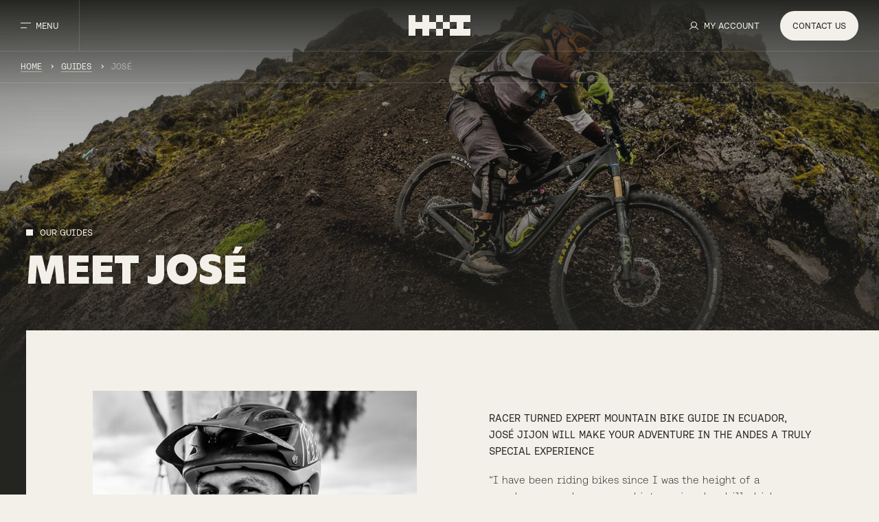

--- FILE ---
content_type: text/html; charset=UTF-8
request_url: https://www.mountainbikeworldwide.com/tour-guides/jose
body_size: 15924
content:
<!DOCTYPE html>
<!--[if lt IE 7 ]><html class="ie ie6" lang="en"> <![endif]-->
<!--[if IE 7 ]><html class="ie ie7" lang="en"> <![endif]-->
<!--[if IE 8 ]><html class="ie ie8" lang="en"> <![endif]-->
<!--[if (gte IE 9)|!(IE)]><!-->
<html lang="en"> <!--<![endif]-->

<head>

    <!-- Google Tag Manager -->
    <script>
        (function(w, d, s, l, i) {
            w[l] = w[l] || [];
            w[l].push({
                'gtm.start': new Date().getTime(),
                event: 'gtm.js'
            });
            var f = d.getElementsByTagName(s)[0],
                j = d.createElement(s),
                dl = l != 'dataLayer' ? '&l=' + l : '';
            j.async = true;
            j.src =
                'https://www.googletagmanager.com/gtm.js?id=' + i + dl;
            f.parentNode.insertBefore(j, f);
        })(window, document, 'script', 'dataLayer', 'GTM-MHV7XQKC');
    </script>
    <!-- End Google Tag Manager -->

    <!-- Meta Tags -->
    <meta charset="utf-8">
    <meta http-equiv="X-UA-Compatible" content="IE=edge">
    <meta charset="utf-8">
    <meta name="author" content="" />
    <meta name="format-detection" content="telephone=no">
    <meta name="viewport" content="width=device-width, initial-scale=1.0">
    

    <!--
// Meta

<meta name="keywords" content="" />
<meta name="description" content="" />

// Google / Search Engine Tags
<meta itemprop="name" content="">
<meta itemprop="description" content="">
<meta itemprop="image" content="https://www.mountainbikeworldwide.com/wp-content/themes/handi_theme/assets/img/constants/img-socialcard.png">

// Facebook Meta Tags
<meta property="og:url" content="">
<meta property="og:type" content="website">
<meta property="og:title" content="">
<meta property="og:description" content="">
<meta itemprop="image" content="https://www.mountainbikeworldwide.com/wp-content/themes/handi_theme/assets/img/constants/img-socialcard.png">

// Twitter Meta Tags
<meta name="twitter:card" content="summary_large_image">
<meta name="twitter:title" content="">
<meta name="twitter:description" content="">
<meta itemprop="image" content="https://www.mountainbikeworldwide.com/wp-content/themes/handi_theme/assets/img/constants/img-socialcard.png">
-->

    <!-- Mobile Specific -->
    <meta name="viewport" content="width=device-width, initial-scale=1, maximum-scale=1">
    <link rel="shortcut icon" href="" />

    
    <meta name='robots' content='index, follow, max-image-preview:large, max-snippet:-1, max-video-preview:-1' />
<script id="cookieyes" type="text/javascript" src="https://cdn-cookieyes.com/client_data/5bc35d0ee11af796bf230ded/script.js"></script>
	<!-- This site is optimized with the Yoast SEO Premium plugin v26.4 (Yoast SEO v26.4) - https://yoast.com/wordpress/plugins/seo/ -->
	<title>JOSÉ - H+I Adventures</title><link rel="preload" data-smush-preload as="image" href="https://www.mountainbikeworldwide.com/wp-content/uploads/2023/09/Guide-Jose-hero.jpg" imagesrcset="https://www.mountainbikeworldwide.com/wp-content/uploads/2023/09/Guide-Jose-hero.jpg 1920w, https://www.mountainbikeworldwide.com/wp-content/uploads/2023/09/Guide-Jose-hero-300x169.jpg 300w, https://www.mountainbikeworldwide.com/wp-content/uploads/2023/09/Guide-Jose-hero-1024x576.jpg 1024w, https://www.mountainbikeworldwide.com/wp-content/uploads/2023/09/Guide-Jose-hero-768x432.jpg 768w, https://www.mountainbikeworldwide.com/wp-content/uploads/2023/09/Guide-Jose-hero-1536x864.jpg 1536w" imagesizes="100vw" fetchpriority="high" />
	<meta name="description" content="Meet Jose Jijon your mountain bike tour guide in Ecuador who will make your adventure in the andes a truly special experience." />
	<link rel="canonical" href="https://www.mountainbikeworldwide.com/tour-guides/jose" />
	<meta property="og:locale" content="en_US" />
	<meta property="og:type" content="article" />
	<meta property="og:title" content="JOSÉ" />
	<meta property="og:description" content="Meet Jose Jijon your mountain bike tour guide in Ecuador who will make your adventure in the andes a truly special experience." />
	<meta property="og:url" content="https://www.mountainbikeworldwide.com/tour-guides/jose" />
	<meta property="og:site_name" content="H+I Adventures" />
	<meta property="article:publisher" content="https://www.facebook.com/mountainbikeworldwide" />
	<meta property="article:modified_time" content="2025-05-20T13:14:18+00:00" />
	<meta property="og:image" content="https://www.mountainbikeworldwide.com/wp-content/uploads/2025/07/1-1.jpg" />
	<meta property="og:image:width" content="1200" />
	<meta property="og:image:height" content="627" />
	<meta property="og:image:type" content="image/jpeg" />
	<meta name="twitter:card" content="summary_large_image" />
	<script type="application/ld+json" class="yoast-schema-graph">{"@context":"https://schema.org","@graph":[{"@type":"WebPage","@id":"https://www.mountainbikeworldwide.com/tour-guides/jose","url":"https://www.mountainbikeworldwide.com/tour-guides/jose","name":"JOSÉ - H+I Adventures","isPartOf":{"@id":"https://www.mountainbikeworldwide.com/#website"},"datePublished":"2023-09-12T14:53:52+00:00","dateModified":"2025-05-20T13:14:18+00:00","description":"Meet Jose Jijon your mountain bike tour guide in Ecuador who will make your adventure in the andes a truly special experience.","breadcrumb":{"@id":"https://www.mountainbikeworldwide.com/tour-guides/jose#breadcrumb"},"inLanguage":"en-US","potentialAction":[{"@type":"ReadAction","target":["https://www.mountainbikeworldwide.com/tour-guides/jose"]}]},{"@type":"BreadcrumbList","@id":"https://www.mountainbikeworldwide.com/tour-guides/jose#breadcrumb","itemListElement":[{"@type":"ListItem","position":1,"name":"Home","item":"https://www.mountainbikeworldwide.com/"},{"@type":"ListItem","position":2,"name":"Guides","item":"https://www.mountainbikeworldwide.com/tour-guides"},{"@type":"ListItem","position":3,"name":"JOSÉ"}]},{"@type":"WebSite","@id":"https://www.mountainbikeworldwide.com/#website","url":"https://www.mountainbikeworldwide.com/","name":"H+I Adventures","description":"At H+I Adventures we specialise in crafting life-affirming MTB tours and e-mountain bike holidays in exotic locations around the world. That’s all we do.","publisher":{"@id":"https://www.mountainbikeworldwide.com/#organization"},"potentialAction":[{"@type":"SearchAction","target":{"@type":"EntryPoint","urlTemplate":"https://www.mountainbikeworldwide.com/?s={search_term_string}"},"query-input":{"@type":"PropertyValueSpecification","valueRequired":true,"valueName":"search_term_string"}}],"inLanguage":"en-US"},{"@type":"Organization","@id":"https://www.mountainbikeworldwide.com/#organization","name":"H+I Adventures","url":"https://www.mountainbikeworldwide.com/","logo":{"@type":"ImageObject","inLanguage":"en-US","@id":"https://www.mountainbikeworldwide.com/#/schema/logo/image/","url":"https://www.mountainbikeworldwide.com/wp-content/uploads/2025/07/1-1.jpg","contentUrl":"https://www.mountainbikeworldwide.com/wp-content/uploads/2025/07/1-1.jpg","width":1200,"height":627,"caption":"H+I Adventures"},"image":{"@id":"https://www.mountainbikeworldwide.com/#/schema/logo/image/"},"sameAs":["https://www.facebook.com/mountainbikeworldwide","https://www.instagram.com/mountainbikeworldwide/","https://www.linkedin.com/company/h-i-adventures"]}]}</script>
	<!-- / Yoast SEO Premium plugin. -->


<link rel='dns-prefetch' href='//www.mountainbikeworldwide.com' />
<link rel='dns-prefetch' href='//www.googletagmanager.com' />
<link rel='dns-prefetch' href='//www.google.com' />
<link rel='dns-prefetch' href='//cdn.jsdelivr.net' />
<link rel="alternate" title="oEmbed (JSON)" type="application/json+oembed" href="https://www.mountainbikeworldwide.com/wp-json/oembed/1.0/embed?url=https%3A%2F%2Fwww.mountainbikeworldwide.com%2Ftour-guides%2Fjose" />
<link rel="alternate" title="oEmbed (XML)" type="text/xml+oembed" href="https://www.mountainbikeworldwide.com/wp-json/oembed/1.0/embed?url=https%3A%2F%2Fwww.mountainbikeworldwide.com%2Ftour-guides%2Fjose&#038;format=xml" />
<style id='wp-img-auto-sizes-contain-inline-css' type='text/css'>
img:is([sizes=auto i],[sizes^="auto," i]){contain-intrinsic-size:3000px 1500px}
/*# sourceURL=wp-img-auto-sizes-contain-inline-css */
</style>
<link rel='stylesheet' id='wp-customer-reviews-3-frontend-css' href='https://www.mountainbikeworldwide.com/wp-content/plugins/wp-customer-reviews/css/wp-customer-reviews.css?ver=3.7.4' type='text/css' media='all' />
<script type="text/javascript" src="https://www.mountainbikeworldwide.com/wp-includes/js/jquery/jquery.min.js?ver=3.7.1" id="jquery-core-js"></script>
<script type="text/javascript" src="https://www.mountainbikeworldwide.com/wp-includes/js/jquery/jquery-migrate.min.js?ver=3.4.1" id="jquery-migrate-js"></script>
<script type="text/javascript" src="https://www.mountainbikeworldwide.com/wp-content/plugins/wp-customer-reviews/js/wp-customer-reviews.js?ver=3.7.4" id="wp-customer-reviews-3-frontend-js"></script>

<!-- Google tag (gtag.js) snippet added by Site Kit -->
<!-- Google Analytics snippet added by Site Kit -->
<script type="text/javascript" src="https://www.googletagmanager.com/gtag/js?id=GT-M6XFBLC" id="google_gtagjs-js" async></script>
<script type="text/javascript" id="google_gtagjs-js-after">
/* <![CDATA[ */
window.dataLayer = window.dataLayer || [];function gtag(){dataLayer.push(arguments);}
gtag("set","linker",{"domains":["www.mountainbikeworldwide.com"]});
gtag("js", new Date());
gtag("set", "developer_id.dZTNiMT", true);
gtag("config", "GT-M6XFBLC");
//# sourceURL=google_gtagjs-js-after
/* ]]> */
</script>
<script></script><link rel="https://api.w.org/" href="https://www.mountainbikeworldwide.com/wp-json/" /><link rel="alternate" title="JSON" type="application/json" href="https://www.mountainbikeworldwide.com/wp-json/wp/v2/tour-guides/713" /><link rel="EditURI" type="application/rsd+xml" title="RSD" href="https://www.mountainbikeworldwide.com/xmlrpc.php?rsd" />
<meta name="generator" content="WordPress 6.9" />
<link rel='shortlink' href='https://www.mountainbikeworldwide.com/?p=713' />
<meta name="generator" content="Site Kit by Google 1.166.0" /><meta name="generator" content="Powered by WPBakery Page Builder - drag and drop page builder for WordPress."/>

<!-- Google Tag Manager snippet added by Site Kit -->
<script type="text/javascript">
/* <![CDATA[ */

			( function( w, d, s, l, i ) {
				w[l] = w[l] || [];
				w[l].push( {'gtm.start': new Date().getTime(), event: 'gtm.js'} );
				var f = d.getElementsByTagName( s )[0],
					j = d.createElement( s ), dl = l != 'dataLayer' ? '&l=' + l : '';
				j.async = true;
				j.src = 'https://www.googletagmanager.com/gtm.js?id=' + i + dl;
				f.parentNode.insertBefore( j, f );
			} )( window, document, 'script', 'dataLayer', 'GTM-MHV7XQKC' );
			
/* ]]> */
</script>

<!-- End Google Tag Manager snippet added by Site Kit -->
<noscript><style> .wpb_animate_when_almost_visible { opacity: 1; }</style></noscript>
    <!-- Favicon -->
    <link rel="icon" type="image/x-icon" href="https://www.mountainbikeworldwide.com/wp-content/themes/handi_theme/favicon.ico">
    <link rel="apple-touch-icon" href="https://www.mountainbikeworldwide.com/wp-content/themes/handi_theme/assets/img/favicon/apple-touch-icon.png">
    <!--<link rel="apple-touch-icon" sizes="72x72" href="https://www.mountainbikeworldwide.com/wp-content/themes/handi_theme/assets/img/favicon//apple-touch-icon-72x72.png">-->
    <link rel="apple-touch-icon" sizes="114x114" href="https://www.mountainbikeworldwide.com/wp-content/themes/handi_theme/assets/img/favicon/apple-touch-icon-114x114.png">
    <link rel="apple-touch-icon" sizes="57x57" href="https://www.mountainbikeworldwide.com/wp-content/themes/handi_theme/assets/img/favicon/apple-icon-57x57.png">
    <link rel="apple-touch-icon" sizes="60x60" href="https://www.mountainbikeworldwide.com/wp-content/themes/handi_theme/assets/img/favicon/apple-icon-60x60.png">
    <link rel="apple-touch-icon" sizes="72x72" href="https://www.mountainbikeworldwide.com/wp-content/themes/handi_theme/assets/img/favicon/apple-icon-72x72.png">
    <link rel="apple-touch-icon" sizes="76x76" href="https://www.mountainbikeworldwide.com/wp-content/themes/handi_theme/assets/img/favicon/apple-icon-76x76.png">
    <link rel="apple-touch-icon" sizes="114x114" href="https://www.mountainbikeworldwide.com/wp-content/themes/handi_theme/assets/img/favicon/apple-icon-114x114.png">
    <link rel="apple-touch-icon" sizes="120x120" href="https://www.mountainbikeworldwide.com/wp-content/themes/handi_theme/assets/img/favicon/apple-icon-120x120.png">
    <link rel="apple-touch-icon" sizes="144x144" href="https://www.mountainbikeworldwide.com/wp-content/themes/handi_theme/assets/img/favicon/apple-icon-144x144.png">
    <link rel="apple-touch-icon" sizes="152x152" href="https://www.mountainbikeworldwide.com/wp-content/themes/handi_theme/assets/img/favicon/apple-icon-152x152.png">
    <link rel="apple-touch-icon" sizes="180x180" href="https://www.mountainbikeworldwide.com/wp-content/themes/handi_theme/assets/img/favicon/apple-icon-180x180.png">
    <link rel="icon" type="image/png" sizes="192x192" href="https://www.mountainbikeworldwide.com/wp-content/themes/handi_theme/assets/img/favicon/android-icon-192x192.png">
    <link rel="icon" type="image/png" sizes="32x32" href="https://www.mountainbikeworldwide.com/wp-content/themes/handi_theme/assets/img/favicon/favicon-32x32.png">
    <link rel="icon" type="image/png" sizes="96x96" href="https://www.mountainbikeworldwide.com/wp-content/themes/handi_theme/assets/img/favicon/favicon-96x96.png">
    <link rel="icon" type="image/png" sizes="16x16" href="https://www.mountainbikeworldwide.com/wp-content/themes/handi_theme/assets/img/favicon/favicon-16x16.png">

    <!-- CSS styles -->
    <link href="https://www.mountainbikeworldwide.com/wp-content/themes/handi_theme/style.css" rel="stylesheet">

    <!-- HTML5 Shim and Respond.js IE8 support of HTML5 elements and media queries -->
    <!-- WARNING: Respond.js doesn't work if you view the page via file:// -->
    <!--[if lt IE 9]>
<script src="https://oss.maxcdn.com/libs/html5shiv/3.7.0/html5shiv.js"></script>
<script src="https://oss.maxcdn.com/libs/respond.js/1.4.2/respond.min.js"></script>
<![endif]-->

    <script type="text/javascript">
        (function(c, l, a, r, i, t, y) {
            c[a] = c[a] || function() {
                (c[a].q = c[a].q || []).push(arguments)
            };
            t = l.createElement(r);
            t.async = 1;
            t.src = "https://www.clarity.ms/tag/" + i;
            y = l.getElementsByTagName(r)[0];
            y.parentNode.insertBefore(t, y);
        })(window, document, "clarity", "script", "lxyp80epj4");
    </script>

</head>

<body class="wp-singular tour-guides-template-default single single-tour-guides postid-713 wp-theme-handi_theme wpb-js-composer js-comp-ver-8.7.2 vc_responsive">

    <!-- Google Tag Manager (noscript) -->
    <noscript><iframe src="https://www.googletagmanager.com/ns.html?id=GTM-MHV7XQKC"
            height="0" width="0" style="display:none;visibility:hidden"></iframe></noscript>
    <!-- End Google Tag Manager (noscript) -->

    <!--<div class="page-transition"></div>-->
    <div class="site-container" >
        <div class="site-menu" data-lenis-prevent>
            <div class="site-menu-bg"></div>
            <div class="site-menu-header">
                <div class="site-header-left">
                    <button class="site-menu-close">
                        <span class="site-menu-close-icon"></span>
                        <span>Close</span>
                    </button>
                </div>
                <div class="site-header-logo">
                    <a aria-label="H+I Adventures" href="https://www.mountainbikeworldwide.com">
                        <svg xmlns="http://www.w3.org/2000/svg" width="95.997" height="32" viewBox="0 0 95.997 32">
                            <path d="M21.332,0V10.667H10.666V0H0V32H10.666V21.333H21.332V32H32V0ZM96,0H64V10.667H53.332V0H42.666V10.665H53.331V21.332H42.665V10.667H32V21.333H42.666V32H53.332V21.333H64V10.667H74.665V21.333H64V32H96V21.333H85.331V10.667H96Z" fill="#f2f0e8" />
                        </svg>
                    </a>
                </div>
                <div class="site-header-right">
                                            <a class="site-header-account-btn" href="https://www.mountainbikeworldwide.com/my-account"><span class="d-none d-lg-inline">My account</span></a>
                                                                                    <a class="btn btn-sm btn-inverted" href="https://www.mountainbikeworldwide.com/enquiries">
                            <span class="d-block d-md-none"><i class="ri-chat-3-line"></i></span>
                            <span class="d-none d-md-inline">Contact us</span>
                        </a>
                                                        </div>
            </div>
                                    <div class="site-menu-main site-header-offset bg-charcoal">
                <div class="site-menu-main-container px-container pb-md">
                    <ul id="menu-primary-menu" class="site-menu-nav ginto-normal-black py-xl"><li id="menu-item-295" class="menu-item menu-item-type-taxonomy menu-item-object-tour-type menu-item-295"><a title="MTB" class="site-menu-nav-item" data-image="menu-item-image-295" href="https://www.mountainbikeworldwide.com/tour-type/mtb-tours"><span>MTB</span></a></li>
<li id="menu-item-296" class="menu-item menu-item-type-taxonomy menu-item-object-tour-type menu-item-296"><a title="E-MTB" class="site-menu-nav-item" data-image="menu-item-image-296" href="https://www.mountainbikeworldwide.com/tour-type/e-mtb-tours"><span>E-MTB</span></a></li>
<li id="menu-item-297" class="menu-item menu-item-type-post_type menu-item-object-page menu-item-297"><a title="Calendar" class="site-menu-nav-item" data-image="menu-item-image-297" href="https://www.mountainbikeworldwide.com/calendar"><span>Calendar</span></a></li>
<li id="menu-item-302" class="menu-item menu-item-type-post_type menu-item-object-page menu-item-302 active"><a title="Our Guides" class="site-menu-nav-item" data-image="menu-item-image-302" href="https://www.mountainbikeworldwide.com/tour-guides"><span>Our Guides</span></a></li>
<li id="menu-item-298" class="menu-item menu-item-type-post_type menu-item-object-page menu-item-298"><a title="Stories" class="site-menu-nav-item" data-image="menu-item-image-298" href="https://www.mountainbikeworldwide.com/stories"><span>Stories</span></a></li>
<li id="menu-item-299" class="menu-item menu-item-type-post_type menu-item-object-page menu-item-299"><a title="Why H+I" class="site-menu-nav-item" data-image="menu-item-image-299" href="https://www.mountainbikeworldwide.com/about"><span>Why H+I</span></a></li>
<li id="menu-item-300" class="menu-item menu-item-type-post_type menu-item-object-page menu-item-300"><a title="Contact" class="site-menu-nav-item" data-image="menu-item-image-300" href="https://www.mountainbikeworldwide.com/enquiries"><span>Contact</span></a></li>
</ul>                    <ul class="site-menu-social">
                                                                                    <li>
                                    <a aria-label="Follow us on facebook" href="https://www.facebook.com/mountainbikeworldwide" target="_blank">
                                        <i class="ri-facebook-fill"></i>
                                    </a>
                                </li>
                                                            <li>
                                    <a aria-label="Follow us on instagram" href="https://www.instagram.com/mountainbikeworldwide/" target="_blank">
                                        <i class="ri-instagram-fill"></i>
                                    </a>
                                </li>
                                                            <li>
                                    <a aria-label="Follow us on youtube" href="https://www.youtube.com/user/handiadventures" target="_blank">
                                        <i class="ri-youtube-fill"></i>
                                    </a>
                                </li>
                                                                            <li><a aria-label="Contact us" href="/cdn-cgi/l/email-protection#e881868e87a885879d869c8981868a81838d9f879a848c9f818c8dc68b8785" target="_blank"><i class="ri-mail-fill"></i></a></li>
                    </ul>
                </div>
                                    <a class="site-menu-account-btn" data-no-swup href="https://www.mountainbikeworldwide.com/my-account">
                        <span>My account</span>
                    </a>
                                            </div>
            <div class="site-menu-images">
                <div class="site-menu-images-container">
                                                                                                                                    <div class="site-menu-images-item active" id="menu-item-image-295">

                            
<img width="1500" height="1500" src="https://www.mountainbikeworldwide.com/wp-content/uploads/2023/11/cat_nepal_30.jpg" class="" alt="" loading="lazy" sizes="100vw" decoding="async" srcset="https://www.mountainbikeworldwide.com/wp-content/uploads/2023/11/cat_nepal_30.jpg 1500w, https://www.mountainbikeworldwide.com/wp-content/uploads/2023/11/cat_nepal_30-300x300.jpg 300w, https://www.mountainbikeworldwide.com/wp-content/uploads/2023/11/cat_nepal_30-1024x1024.jpg 1024w, https://www.mountainbikeworldwide.com/wp-content/uploads/2023/11/cat_nepal_30-150x150.jpg 150w, https://www.mountainbikeworldwide.com/wp-content/uploads/2023/11/cat_nepal_30-768x768.jpg 768w" />
                        </div>
                                                                                                                    <div class="site-menu-images-item " id="menu-item-image-296">

                            
<img width="1200" height="1200" src="https://www.mountainbikeworldwide.com/wp-content/uploads/2023/10/Menu-e-mtb-1.jpg" class="" alt="E Mountain Bike Tour - H+I Tours" loading="lazy" sizes="100vw" decoding="async" srcset="https://www.mountainbikeworldwide.com/wp-content/uploads/2023/10/Menu-e-mtb-1.jpg 1200w, https://www.mountainbikeworldwide.com/wp-content/uploads/2023/10/Menu-e-mtb-1-300x300.jpg 300w, https://www.mountainbikeworldwide.com/wp-content/uploads/2023/10/Menu-e-mtb-1-1024x1024.jpg 1024w, https://www.mountainbikeworldwide.com/wp-content/uploads/2023/10/Menu-e-mtb-1-150x150.jpg 150w, https://www.mountainbikeworldwide.com/wp-content/uploads/2023/10/Menu-e-mtb-1-768x768.jpg 768w" />
                        </div>
                                                                                                                    <div class="site-menu-images-item " id="menu-item-image-297">

                            
<img width="1500" height="1500" src="https://www.mountainbikeworldwide.com/wp-content/uploads/2023/11/D-Shearer-Nepal-Portraits-6.jpg" class="" alt="" loading="lazy" sizes="100vw" decoding="async" srcset="https://www.mountainbikeworldwide.com/wp-content/uploads/2023/11/D-Shearer-Nepal-Portraits-6.jpg 1500w, https://www.mountainbikeworldwide.com/wp-content/uploads/2023/11/D-Shearer-Nepal-Portraits-6-300x300.jpg 300w, https://www.mountainbikeworldwide.com/wp-content/uploads/2023/11/D-Shearer-Nepal-Portraits-6-1024x1024.jpg 1024w, https://www.mountainbikeworldwide.com/wp-content/uploads/2023/11/D-Shearer-Nepal-Portraits-6-150x150.jpg 150w, https://www.mountainbikeworldwide.com/wp-content/uploads/2023/11/D-Shearer-Nepal-Portraits-6-768x768.jpg 768w" />
                        </div>
                                                                                                                    <div class="site-menu-images-item " id="menu-item-image-302">

                            
<img width="1000" height="1000" src="https://www.mountainbikeworldwide.com/wp-content/uploads/2023/09/GUIDES.jpg" class="" alt="" loading="lazy" sizes="100vw" decoding="async" srcset="https://www.mountainbikeworldwide.com/wp-content/uploads/2023/09/GUIDES.jpg 1000w, https://www.mountainbikeworldwide.com/wp-content/uploads/2023/09/GUIDES-300x300.jpg 300w, https://www.mountainbikeworldwide.com/wp-content/uploads/2023/09/GUIDES-150x150.jpg 150w, https://www.mountainbikeworldwide.com/wp-content/uploads/2023/09/GUIDES-768x768.jpg 768w" />
                        </div>
                                                                                                                    <div class="site-menu-images-item " id="menu-item-image-298">

                            
<img width="1500" height="1500" src="https://www.mountainbikeworldwide.com/wp-content/uploads/2023/11/HI-Adventures-Mountain-Bike-Tour-Ecuador-High-Res-374.jpg" class="" alt="Mountain bike tour Ecuador, rider carrying his bike" loading="lazy" sizes="100vw" decoding="async" srcset="https://www.mountainbikeworldwide.com/wp-content/uploads/2023/11/HI-Adventures-Mountain-Bike-Tour-Ecuador-High-Res-374.jpg 1500w, https://www.mountainbikeworldwide.com/wp-content/uploads/2023/11/HI-Adventures-Mountain-Bike-Tour-Ecuador-High-Res-374-300x300.jpg 300w, https://www.mountainbikeworldwide.com/wp-content/uploads/2023/11/HI-Adventures-Mountain-Bike-Tour-Ecuador-High-Res-374-1024x1024.jpg 1024w, https://www.mountainbikeworldwide.com/wp-content/uploads/2023/11/HI-Adventures-Mountain-Bike-Tour-Ecuador-High-Res-374-150x150.jpg 150w, https://www.mountainbikeworldwide.com/wp-content/uploads/2023/11/HI-Adventures-Mountain-Bike-Tour-Ecuador-High-Res-374-768x768.jpg 768w" />
                        </div>
                                                                                                                    <div class="site-menu-images-item " id="menu-item-image-299">

                            
<img width="1500" height="1500" src="https://www.mountainbikeworldwide.com/wp-content/uploads/2023/11/Milner_NPL015_0136.jpg" class="" alt="" loading="lazy" sizes="100vw" decoding="async" srcset="https://www.mountainbikeworldwide.com/wp-content/uploads/2023/11/Milner_NPL015_0136.jpg 1500w, https://www.mountainbikeworldwide.com/wp-content/uploads/2023/11/Milner_NPL015_0136-300x300.jpg 300w, https://www.mountainbikeworldwide.com/wp-content/uploads/2023/11/Milner_NPL015_0136-1024x1024.jpg 1024w, https://www.mountainbikeworldwide.com/wp-content/uploads/2023/11/Milner_NPL015_0136-150x150.jpg 150w, https://www.mountainbikeworldwide.com/wp-content/uploads/2023/11/Milner_NPL015_0136-768x768.jpg 768w" />
                        </div>
                                                                                                                    <div class="site-menu-images-item " id="menu-item-image-300">

                            
<img width="1000" height="1000" src="https://www.mountainbikeworldwide.com/wp-content/uploads/2023/09/CONTACT.jpg" class="" alt="" loading="lazy" sizes="100vw" decoding="async" srcset="https://www.mountainbikeworldwide.com/wp-content/uploads/2023/09/CONTACT.jpg 1000w, https://www.mountainbikeworldwide.com/wp-content/uploads/2023/09/CONTACT-300x300.jpg 300w, https://www.mountainbikeworldwide.com/wp-content/uploads/2023/09/CONTACT-150x150.jpg 150w, https://www.mountainbikeworldwide.com/wp-content/uploads/2023/09/CONTACT-768x768.jpg 768w" />
                        </div>
                                                            </div>
            </div>
        </div>
                <header class="site-header ">
                        <div class="site-header-container">
                <div class="site-header-left">
                    <button class="site-menu-toggle">
                        <span class="site-menu-toggle-icon"></span>
                        <span>Menu</span>
                    </button>
                </div>
                <div class="site-header-logo">
                    <a aria-label="H+I Adventures" href="https://www.mountainbikeworldwide.com">
                        <svg xmlns="http://www.w3.org/2000/svg" width="95.997" height="32" viewBox="0 0 95.997 32">
                            <path d="M21.332,0V10.667H10.666V0H0V32H10.666V21.333H21.332V32H32V0ZM96,0H64V10.667H53.332V0H42.666V10.665H53.331V21.332H42.665V10.667H32V21.333H42.666V32H53.332V21.333H64V10.667H74.665V21.333H64V32H96V21.333H85.331V10.667H96Z" fill="#f2f0e8" />
                        </svg>
                    </a>
                                    </div>
                <div class="site-header-right">
                                            <a class="site-header-account-btn" data-no-swup href="https://www.mountainbikeworldwide.com/my-account"><span class="d-none d-lg-inline">My account</span></a>
                                                                                    <a class="btn btn-sm btn-inverted" data-no-swup href="https://www.mountainbikeworldwide.com/enquiries">Contact<span class="d-none d-lg-inline-block ms-1"> us</span></a>
                                                        </div>
            </div>
        </header>
<div class="bg-charcoal overflow-hidden article-wrapper">
    <div class="article-hero site-header-offset">
        <ul class="breadcrumbs"></span><li itemscope itemtype="http://data-vocabulary.org/Breadcrumb"><a href="https://www.mountainbikeworldwide.com/" itemprop="url">Home</a></li>  <li itemscope itemtype="http://data-vocabulary.org/Breadcrumb"><a href="https://www.mountainbikeworldwide.com/tour-guides" itemprop="url">Guides</a></li>  <li itemscope itemtype="http://data-vocabulary.org/Breadcrumb"></span>JOSÉ</span></li></span></ul>        <div class="article-hero-main px-container pt-2xl pb-xl">
            <div class="container">
                <div class="stories-listings-item-category reveal-fade-in-hero">Our Guides</div>
                <h1 class="ginto-normal-black font-size-3xl text-block-10 line-height-80 animate-text" data-splitting>Meet JOSÉ</h1>
            </div>
        </div>
        <div class="article-hero-bg">

            
<img width="1920" height="1080" src="https://www.mountainbikeworldwide.com/wp-content/uploads/2023/09/Guide-Jose-hero.jpg" class="" alt="" sizes="100vw" decoding="async" srcset="https://www.mountainbikeworldwide.com/wp-content/uploads/2023/09/Guide-Jose-hero.jpg 1920w, https://www.mountainbikeworldwide.com/wp-content/uploads/2023/09/Guide-Jose-hero-300x169.jpg 300w, https://www.mountainbikeworldwide.com/wp-content/uploads/2023/09/Guide-Jose-hero-1024x576.jpg 1024w, https://www.mountainbikeworldwide.com/wp-content/uploads/2023/09/Guide-Jose-hero-768x432.jpg 768w, https://www.mountainbikeworldwide.com/wp-content/uploads/2023/09/Guide-Jose-hero-1536x864.jpg 1536w" fetchpriority="high" />
        </div>
    </div>
    <div class="px-container">
        <div class="container">
            <div class="article-main bg-dust py-2xl">
                																					<div class="article-block article-split  article-split-mixed">
							<div class="article-split-image">
								<div class="article-split-image-container">

									
<img width="600" height="600" src="https://www.mountainbikeworldwide.com/wp-content/uploads/2023/09/guides_jose_headshot.jpg" class="" alt="" loading="lazy" sizes="100vw" decoding="async" srcset="https://www.mountainbikeworldwide.com/wp-content/uploads/2023/09/guides_jose_headshot.jpg 600w, https://www.mountainbikeworldwide.com/wp-content/uploads/2023/09/guides_jose_headshot-300x300.jpg 300w, https://www.mountainbikeworldwide.com/wp-content/uploads/2023/09/guides_jose_headshot-150x150.jpg 150w" />
								</div>
							</div>
							<div class="article-split-text">
								<div class="richtext">
									<p><strong>RACER TURNED EXPERT MOUNTAIN BIKE GUIDE IN ECUADOR, JOSÉ JIJON WILL MAKE YOUR ADVENTURE IN THE ANDES A TRULY SPECIAL EXPERIENCE</strong></p>
<p><span style="font-weight: 400;">“I have been riding bikes since I was the height of a grasshopper, and soon moved into racing downhill which enabled me to travel all over the world. One of my most memorable races was in Scotland; in Fort William! Now, I’m very happy to be your mountain bike guide, Ecuador.</span></p>
<p><span style="font-weight: 400;">“In my spare time I ride and build my very own pump track in my backyard &#8211; not just for me, though! I love sharing it with the local kids to teach them new skills and give them confidence in themselves, by way of biking. Life is sweeter and more fun on a mountain bike.”</span></p>
<p><span style="font-weight: 400;">José can be found shredding trails in the <a href="https://www.mountainbikeworldwide.com/tour/ecuador-mtb">Andes of Ecuador</a> and would love to show you <a href="https://www.mountainbikeworldwide.com/guide-stories/at-home-with-our-local-guides-jose-jijon-quito">his playground</a>.</span></p>
								</div>
							</div>
						</div>
															<!--	
<div class="article-block article-video-block">
    <div class="article-video">
        <iframe class="article-video-iframe" src="https://www.youtube.com/embed/eKAY-LEh0SU" title="YouTube video player" frameborder="0" allow="autoplay; fullscreen" webkitAllowFullScreen mozallowfullscreen allowFullScreen></iframe>
        <div class="article-video-cover" style="background-image:url('https://img.redbull.com/images/q_auto,f_auto/redbullcom/2022/11/24/jt6fghsgaueaiodhzede/brook-macdonald-motueka');">
            <button class="play-btn">
                <i class="ri-play-fill"></i>
            </button>
        </div>
    </div>
</div>  	        
<div class="article-block article-accordion-block">
    <div class="article-accordion">
        <div class="accordion article-accordion" id="articleAccordion2">			
			<div class="accordion-item">
				<button class="accordion-button" type="button" data-bs-toggle="collapse" data-bs-target="#aa1Collapse1" aria-expanded="false" aria-controls="aa1Collapse1">
					<span class="accordion-button-text">DAY 1 - KIA ORA CHRISTCHURCH! WARM UP RIDE ADVENTURE PARK</span>
					<i class="ri-add-fill"></i>
				</button>
				<div id="aa1Collapse1" class="accordion-collapse collapse" data-bs-parent="#articleAccordion1">
					<div class="accordion-body">
						<div class="richtext">
							<p>The first day of your mountain bike tour New Zealand starts off bright and early at 8.30am, when your guides will meet you at the designated pre-trip hotel. We’ll transfer to our local base so you can build your bike or get kitted out with a rental.</p>
                            <p>Once everyone’s geared up, we’ll pack the van and hit the road. Before we set off your guide will go through the all-important pre-trip briefing.</p>
                            <p>Your warm-up ride and first taste of singletrack here in New Zealand, will be a traverse of the volcanic crater rim that separates Christchurch from the impressive Lyttelton harbour. You’ll have the chance to shake-down your bikes and legs after your travels before we drop in to the fantastic Christchurch Adventure Park. You’ll enjoy a mix of flow trails and pedalling, and you’ll get spectacular views out to the Southern Alps which will be our destination later in the tour.</p>
						</div>
                        <div class="itinerary-features">
                            <div class="itinerary-features-item">
                                <div class="itinerary-features-main">
                                    <div class="itinerary-features-heading">Accommodation</div>
                                    <div class="itinerary-features-body">Small motel Reefton</div>
                                </div>
                                <i class="tour-icon tour-icon-accommodation tour-icon-xl"></i>
                            </div>
                            <div class="itinerary-features-item">
                                <div class="itinerary-features-main">
                                    <div class="itinerary-features-heading">Meals included</div>
                                    <div class="itinerary-features-body">Breakfast, Lunch, Dinner</div>
                                </div>
                                <i class="tour-icon tour-icon-meals tour-icon-xl"></i>
                            </div>
                        </div>
                        <div class="itinerary-stats">
                            <div class="itinerary-stats-item">
                                <div class="itinerary-stats-main">
                                    <div class="itinerary-stats-label">25.0</div>
                                    <div class="itinerary-stats-units">km</div>
                                </div>
                                <i class="tour-icon tour-icon-distance tour-icon-xl"></i>
                            </div>
                            <div class="itinerary-stats-item">
                                <div class="itinerary-stats-main">
                                    <div class="itinerary-stats-label">4</div>
                                    <div class="itinerary-stats-units">hours</div>
                                </div>
                                <i class="tour-icon tour-icon-equipment tour-icon-xl"></i>
                            </div>
                            <div class="itinerary-stats-item">
                                <div class="itinerary-stats-main">
                                    <div class="itinerary-stats-label">1,175</div>
                                    <div class="itinerary-stats-units">ft</div>
                                </div>
                                <i class="tour-icon tour-icon-descent tour-icon-xl"></i>
                            </div>
                            <div class="itinerary-stats-item">
                                <div class="itinerary-stats-main">
                                    <div class="itinerary-stats-label">1,175</div>
                                    <div class="itinerary-stats-units">ft</div>
                                </div>
                                <i class="tour-icon tour-icon-ascent tour-icon-xl"></i>
                            </div>
                        </div>
                        <div class="article-image">
                            <img loading="lazy" src="https://placehold.co/1600x900">
                        </div>
						<div class="richtext">
							<p>After a couple of laps we’ll chill out on the deck at the Park with a cold drink and lunch, before we head off in the direction of the Southern Alps to check in to our mountain lodge for the night.</p>
                            <p>If time allows we’ll saddle up for another ride before our welcome dinner, this time with more of a ‘big mountain’ feel.</p>
                            <p>Not wanting to miss a minute of this stunning landscape, we’ll enjoy drinks as the sun disappears behind the hills. When we’ve had our fill of stargazing we’ll bunk up in our shared accommodation and get ready for the start of something truly epic tomorrow.</p>
						</div>
					</div>
				</div>
			</div>
			<div class="accordion-item">
				<button class="accordion-button" type="button" data-bs-toggle="collapse" data-bs-target="#aa1Collapse2" aria-expanded="false" aria-controls="aa1Collapse2">
					<span class="accordion-button-text">DAY 2 - CRAIGIEBURN FLOW TRAILS</span>
					<i class="ri-add-fill"></i>
				</button>
				<div id="aa1Collapse2" class="accordion-collapse collapse" data-bs-parent="#articleAccordion1">
					<div class="accordion-body">
						<div class="richtext">
							<p>Eat well and muster up all your strength over breakfast, because today we hit Craigieburn – world-renowned for its flowing singletrack trails that weave and wind through the area’s beautiful beech forests.</p>
                            <p>The mountainous terrain of the Craigieburn Range has spectacular views that rival the grand majesty of the American Rockies, so we’ll spend most of the day riding through and enjoying the varied trails Craigieburn has to offer. Mountain biking with these incredible views will take your breath away.</p>
                            <p>Once we’ve had our fill of this epic riding, we’ll drive through the mountains to the historic Gold Mining town of Reefton.</p>
                            <p>Over a hearty dinner we’ll share stories and prepare ourselves for tomorrow’s ride on the legendary Ghost Road.</p>
						</div>
                        <div class="itinerary-features">
                            <div class="itinerary-features-item">
                                <div class="itinerary-features-main">
                                    <div class="itinerary-features-heading">Accommodation</div>
                                    <div class="itinerary-features-body">Small motel Reefton</div>
                                </div>
                                <i class="tour-icon tour-icon-accommodation tour-icon-xl"></i>
                            </div>
                            <div class="itinerary-features-item">
                                <div class="itinerary-features-main">
                                    <div class="itinerary-features-heading">Meals included</div>
                                    <div class="itinerary-features-body">Breakfast, Lunch, Dinner</div>
                                </div>
                                <i class="tour-icon tour-icon-meals tour-icon-xl"></i>
                            </div>
                        </div>
                        <div class="itinerary-stats">
                            <div class="itinerary-stats-item">
                                <div class="itinerary-stats-main">
                                    <div class="itinerary-stats-label">25.0</div>
                                    <div class="itinerary-stats-units">km</div>
                                </div>
                                <i class="tour-icon tour-icon-distance tour-icon-xl"></i>
                            </div>
                            <div class="itinerary-stats-item">
                                <div class="itinerary-stats-main">
                                    <div class="itinerary-stats-label">4</div>
                                    <div class="itinerary-stats-units">hours</div>
                                </div>
                                <i class="tour-icon tour-icon-equipment tour-icon-xl"></i>
                            </div>
                            <div class="itinerary-stats-item">
                                <div class="itinerary-stats-main">
                                    <div class="itinerary-stats-label">1,175</div>
                                    <div class="itinerary-stats-units">ft</div>
                                </div>
                                <i class="tour-icon tour-icon-descent tour-icon-xl"></i>
                            </div>
                        </div>
                        <div class="article-image">
                            <img loading="lazy" src="https://placehold.co/1600x900">
                        </div>
					</div>
				</div>
			</div>
        </div>
    </div>
</div>
-->                                    <div class="article-block mt-5">
                        <a class="back-btn" href="https://www.mountainbikeworldwide.com/tour-guides">
                            <span class="back-btn-arrow">
                                <i class="ri-arrow-left-line"></i>
                            </span>
                            <span class="back-btn-label">See all guides</span>
                        </a>
                    </div>
                                            </div>
        </div>
    </div>
</div>

						<footer class="site-footer px-container bg-charcoal">
																<div class="site-footer-cta pt-2xl pb-xl">
						<h2 class="ginto-normal-black font-size-3xl text-block-10 line-height-80 hmb-50 animate-text" data-splitting>
							Let's start an adventure						</h2>
																											<div class="btn-group reveal-fade-in">
									<a class="btn btn-inverted" href="https://www.mountainbikeworldwide.com/enquiries">Contact us</a>
								</div>
																		</div>
										<div class="site-footer-main py-xl">
				<div class="site-footer-signup">
					<h3 class="site-footer-signup-heading ginto-nord-condensed-medium font-size-lg">Newsletter sign up</h3>
					<form action="https://mountainbikeworldwide.us1.list-manage.com/subscribe/post?u=e33eee5e86362c3165c7e1676&amp;id=a094635557&amp;f_id=003d68e1f0" method="post" id="mc-embedded-subscribe-form" name="mc-embedded-subscribe-form" class="validate" target="_self" novalidate="">
						<input type="text" name="FNAME" class=" text" id="mce-FNAME" value="" placeholder="Your name">
						<input type="email" name="EMAIL" class="required email" id="mce-EMAIL" required="" value="" placeholder="Your email address">
						<button aria-label="subscribe" class="site-footer-signup-submit" type="submit" name="subscribe" id="mc-embedded-subscribe" value="Subscribe">
							<i class="ri-arrow-right-line"></i>
						</button>
						<div id="mce-responses" class="clear">
							<div class="response" id="mce-error-response" style="display: none;"></div>
							<div class="response" id="mce-success-response" style="display: none;"></div>
						</div>
						<div style="position: absolute; left: -5000px;" aria-hidden="true">
							<input type="text" name="b_e33eee5e86362c3165c7e1676_a094635557" tabindex="-1" value="">
						</div>
					</form>
				</div>
				<div class="site-footer-info row">
					<div class="col-12 col-md-6 col-xxxl-3">
						<div class="text-block-20">&copy; 2026 H&I Adventures Ltd is a company registered in Scotland, number SC438812 Registered office:</div>
						<div class="text-block-20">Bunchrew, Inverness, Scotland, IV3 8TA</div>
					</div>
					<div class="col-12 col-md-6 col-xxxl-3">
						<ul class="contact-details">
																								<li>
										<span>T:</span>
										<a href="tel:01463231441">01463 231 441</a>
										<span class="contact-details-note">(UK)</span>
									</li>
																	<li>
										<span>T:</span>
										<a href="tel:1-888-228-50-35">1-888-228-50-35</a>
										<span class="contact-details-note">(US/CAN)</span>
									</li>
																						<li>
								<span>E:</span>
								<a href="/cdn-cgi/l/email-protection#731a1d151c331e1c061d07121a1d111a1816041c011f17041a17165d101c1e"><span class="__cf_email__" data-cfemail="3d54535b527d50524853495c54535f5456584a524f51594a545958135e5250">[email&#160;protected]</span></a>
							</li>
						</ul>
					</div>
					<div class="col-12 col-md-6 col-xxxl-3">
						<ul class="contact-details">
							<li>Explore Our World</li>
																								<li>
										<a href="https://loam.agency" target="_blank">LOAM Agency:</a>
										<span class="contact-details-note">Outdoor Sports Marketing</span>
									</li>
																	<li>
										<a href="https://mtbutd.com" target="_blank">Mountain Bike United:</a>
										<span class="contact-details-note">The all in one MTB App</span>
									</li>
																	<li>
										<a href="https://mountainbikeworldwide.com" target="_blank">H+I Adventures:</a>
										<span class="contact-details-note">MTB Tours Worldwide</span>
									</li>
																					</ul>
					</div>
					<div class="col-12 col-md-6 col-xxxl-3 site-footer-logo">
						<a aria-label="H+I partners with 1% for the Planet" class="ms-lg-auto" href="https://www.mountainbikeworldwide.com/news/hi-partners-with-1-for-the-planet" target="_blank">
							<svg xmlns="http://www.w3.org/2000/svg" width="391" height="83" fill="none" viewBox="0 0 391 83">
								<path fill="currentColor" d="M104.96 36.49V23.25H118V10.01H78.88v13.24h13.04v13.24H78.88v13.24H118V36.49h-13.04ZM65.83 10H52.79v13.24h13.04v13.24H52.79V23.24H39.75V10H26.71v13.24H13.67V10H.63v39.73h13.04V36.49h13.04v13.24h13.04V36.49h13.04v13.24h13.04V36.49h13.04V23.25H65.83V10Zm-4.05 55.56h3.37v9.02h3.6v-9.02h3.35v-3.4H61.78v3.4Zm18.89 3.75c0 1.37-.77 2.06-1.85 2.06s-1.78-.69-1.78-2.06v-7.15h-3.6v7.56c0 3.25 2.22 5.22 5.38 5.22 3.16 0 5.45-1.97 5.45-5.22v-7.56h-3.6v7.15Zm-49.59 1.1-2.52-8.25h-3.89l4.28 12.42h4.31l4.23-12.42h-3.95l-2.46 8.25Zm-12.47.92h-1.42V65.4h1.48c1.66 0 2.5 1.1 2.5 2.87s-.86 3.05-2.57 3.05l.01.01Zm.22-9.17h-5.24v12.42h5.07c4.19 0 6.31-2.73 6.31-6.37 0-3.58-2.05-6.05-6.14-6.05Zm71.8 5.85h-1.29v-2.84h1.47c.98 0 1.5.48 1.5 1.37 0 .89-.56 1.47-1.68 1.47Zm5.56-1.86c0-2.55-1.85-3.99-4.72-3.99h-5.73v12.42h3.6v-4.79l2.99 4.79h4.21l-3.2-4.88c.83-.12 1.59-.56 2.12-1.22.53-.66.79-1.49.73-2.33Zm-54.07 3.42h4.66v-2.71h-4.66v-1.6h5.05v-3.1h-8.65v12.42h8.72v-3.11h-5.12v-1.9Zm14.85.13-3.83-7.54H48.7v12.42h3.39v-7.79l4.09 7.79h4.19V62.16h-3.4v7.54Zm-51.95.03 1.17-4.49 1.21 4.49H5.02Zm-1.3-7.57L0 74.58h3.74l.56-2.13h3.81l.58 2.13h3.81L8.74 62.16H3.72Zm97.6 7.41h4.67v-2.71h-4.67v-1.6h5.06v-3.1h-8.65v12.42h8.71v-3.11h-5.12v-1.9Zm6.53 4.22v-3.27c1.2.84 2.62 1.31 4.09 1.35.97 0 1.39-.32 1.39-.93 0-.39-.19-.67-.8-.9l-1.58-.48c-2.23-.69-3.15-1.81-3.15-3.64 0-2.5 1.78-3.99 4.82-3.99 1.44.01 2.85.36 4.12 1.02v3.2a7.291 7.291 0 0 0-3.65-1.11c-1 0-1.44.26-1.44.77 0 .4.31.65.93.84l1.28.35c2.42.65 3.52 1.85 3.52 3.83 0 2.59-1.84 4.15-4.99 4.15-1.59 0-3.16-.42-4.54-1.21v.02Zm44.064-40.786-.92.92 14.85 14.849.919-.92-14.849-14.849Z" />
								<path fill="currentColor" d="m165.844 33.004-14.85 14.85.92.919 14.849-14.85-.919-.919Zm85.306 1.616c0-1.12-.94-2.04-2.1-2.04-1.16 0-2.1.92-2.1 2.04s.94 2.04 2.1 2.04c1.16 0 2.1-.92 2.1-2.04Z" />
								<path fill="currentColor" d="M256.66 44.94c0-2.54 2.13-4.62 4.74-4.62 2.61 0 4.74 2.08 4.74 4.62s-2.13 4.62-4.74 4.62c-2.61 0-.28 0-.42-.02-.76-.06-1.47-.29-2.08-.68-1.34-.81-2.25-2.26-2.25-3.92h.01Zm-10.42 4.61 14.73-19.66h3.44l-.79 1.05-13.96 18.61h-3.44.02Zm-1.93-14.93c0-2.54 2.13-4.62 4.74-4.62 2.61 0 4.74 2.08 4.74 4.62s-2.13 4.62-4.74 4.62c-2.61 0-4.74-2.08-4.74-4.62Zm-4.12 38.31h-16.43V23.37l-6.12-.06v-2.3l.06-5.72 4.87-4.23 3.06-2.65h14.58v64.5h-.02v.02Zm33.6-33.21c0-.22 0-.44-.02-.66 0-.13 0-.24-.02-.37 0-.2-.02-.42-.04-.63 0-.13 0-.24-.02-.37 0-.22-.04-.44-.06-.66 0-.11-.02-.2-.04-.31-.04-.31-.08-.61-.11-.92v-.04c-.04-.31-.09-.63-.13-.94 0-.11-.04-.2-.06-.31-.04-.22-.08-.42-.11-.63-.02-.11-.04-.24-.08-.35-.04-.2-.08-.39-.11-.59-.02-.13-.06-.24-.08-.37-.04-.2-.09-.4-.13-.61-.02-.11-.06-.22-.08-.33-.06-.28-.13-.55-.21-.81 0-.04-.02-.09-.04-.13-.08-.29-.15-.57-.25-.85-.04-.11-.06-.22-.09-.33-.06-.18-.11-.39-.17-.57-.04-.13-.08-.24-.11-.37-.06-.18-.11-.35-.17-.53-.04-.13-.08-.24-.13-.37-.06-.18-.13-.35-.19-.53-.04-.11-.08-.24-.13-.35-.08-.22-.17-.44-.26-.66-.04-.11-.09-.22-.13-.33-.09-.24-.19-.46-.28-.7a4.59 4.59 0 0 1-.15-.35c-.08-.17-.15-.33-.23-.48-.06-.13-.11-.26-.19-.39-.08-.15-.15-.29-.21-.44-.06-.13-.13-.26-.19-.39-.08-.15-.15-.29-.23-.44-.06-.13-.13-.26-.21-.39-.09-.17-.17-.31-.26-.48-.11-.2-.23-.4-.34-.59-.09-.17-.19-.31-.26-.48-.08-.13-.15-.28-.25-.4-.08-.13-.15-.26-.23-.39-.09-.15-.17-.28-.26-.4-.08-.11-.15-.24-.23-.35-.09-.15-.19-.28-.26-.42-.08-.11-.15-.22-.23-.33-.09-.15-.19-.28-.28-.42-.08-.09-.13-.2-.21-.29l-.64-.88-.17-.22c-.11-.15-.23-.29-.34-.44-.08-.09-.13-.18-.21-.28a6.96 6.96 0 0 0-.36-.44c-.08-.09-.15-.17-.21-.26-.11-.15-.25-.29-.36-.44-.08-.07-.13-.15-.21-.24-.13-.15-.26-.31-.4-.46-.04-.04-.08-.07-.09-.11-.49-.53-1-1.07-1.51-1.58-.06-.06-.11-.11-.15-.17-.15-.15-.3-.29-.45-.44-.06-.06-.11-.11-.19-.17-.15-.15-.32-.29-.47-.44l-.15-.15c-.38-.35-.77-.68-1.17-1.03-.4-.33-.79-.66-1.21-.97-.04-.02-.06-.06-.09-.07-.19-.15-.38-.29-.57-.44a.508.508 0 0 0-.13-.09c-.19-.15-.38-.28-.59-.42a.311.311 0 0 1-.09-.07c-.49-.35-1-.7-1.51-1.03-.4-.26-.79-.51-1.21-.75h-.02c-.23-.13-.45-.28-.68-.4-.02 0-.06-.04-.08-.06-.23-.13-.45-.26-.68-.39 0 0-.02 0-.04-.02-.76-.42-1.53-.81-2.32-1.18-.47-.22-.94-.44-1.44-.64 0 0-.04 0-.06-.02-.25-.11-.51-.22-.76-.31a44.7 44.7 0 0 0-2.66-.97c-.45-.15-.91-.29-1.36-.42h-.04c-.25-.07-.51-.15-.76-.22h-.06C239.33.49 235.59 0 231.72 0c-6.16 0-12.01 1.29-17.28 3.6-.08.04-.15.07-.23.09-.19.09-.4.18-.59.26-.09.04-.19.09-.3.15-.25.11-.49.24-.74.35-.08.04-.15.07-.25.13-.19.09-.38.18-.55.28-.09.06-.19.09-.28.15-.23.13-.47.26-.7.39-.08.04-.17.09-.25.15-.17.09-.36.2-.53.29-.09.06-.19.11-.28.17-.23.13-.45.28-.68.4-.08.06-.17.11-.25.17-.17.11-.34.2-.49.31-.09.06-.19.11-.28.18-.23.15-.43.29-.66.44-.09.06-.17.11-.25.18-.15.11-.32.22-.47.33-.09.06-.17.13-.26.2-.21.15-.42.31-.62.46l-.26.2c-.15.11-.3.22-.43.35l-.26.2c-.21.17-.4.33-.6.5-.09.07-.17.15-.26.22-.13.11-.28.24-.42.35-.09.07-.17.15-.26.22-.19.17-.38.33-.57.51-.09.07-.17.17-.26.24-.13.13-.26.24-.38.37-.08.07-.17.17-.25.24-.17.18-.36.35-.53.53-.09.09-.17.18-.26.26-.11.13-.25.24-.36.37-.08.09-.17.17-.25.26-.17.18-.34.37-.49.55-.09.09-.17.18-.26.29-.11.13-.21.24-.32.37-.09.11-.19.22-.26.31-.15.17-.28.35-.43.51-.08.11-.17.2-.25.31-.09.13-.19.24-.28.37-.11.15-.21.28-.32.42l-.34.46c-.08.11-.17.22-.25.33-.09.13-.17.24-.26.37-.11.17-.23.33-.34.5-.09.13-.19.28-.28.42-.08.13-.15.24-.25.37l-.23.37c-.11.18-.23.37-.36.57-.08.13-.15.26-.23.39-.08.13-.15.26-.23.39-.08.11-.13.24-.21.35-.11.2-.23.42-.36.63l-.19.35c-.08.15-.15.28-.23.42-.06.11-.11.22-.17.35l-.34.68c-.06.11-.11.22-.15.33-.08.15-.13.29-.21.44-.06.11-.09.22-.15.33-.11.24-.23.5-.32.74-.04.11-.09.2-.13.31-.06.15-.13.31-.19.46-.04.09-.08.2-.11.29-.09.26-.21.53-.3.81-.04.09-.08.2-.11.29-.06.17-.11.33-.17.5-.04.09-.06.18-.09.28-.09.29-.19.57-.28.86-.04.09-.06.18-.09.28-.06.17-.09.35-.15.51l-.06.22c-.09.31-.17.63-.25.94-.02.09-.04.18-.08.28-.04.18-.09.35-.13.53 0 .06-.02.11-.04.17-.08.33-.15.68-.23 1.03 0 .09-.04.17-.06.26-.04.18-.08.37-.09.55v.04c-.08.39-.13.77-.19 1.16 0 .09-.02.17-.04.26-.02.18-.06.37-.08.57-.21 1.64-.32 3.33-.32 5.02 0 15.34 8.65 28.68 21.44 35.73.08.04.15.07.23.13.25.13.51.28.77.4.09.06.21.11.3.15.15.07.3.15.47.24.09.06.19.09.28.15.32.15.64.31.98.46.04.02.08.04.13.06.17.07.36.15.53.24.08.04.15.07.23.09.59.24 1.17.48 1.78.7.04 0 .09.04.13.06.64.24 1.3.46 1.96.66.91.28 1.83.53 2.76.75 3.25.77 6.63 1.2 10.12 1.2 11.48 0 21.89-4.47 29.5-11.73.26-.26.53-.51.79-.77l.04-.04c.26-.26.51-.53.77-.79.51-.55 1-1.1 1.49-1.67l.68-.83s.04-.06.08-.09c.21-.28.42-.53.62-.81.02-.04.06-.07.08-.11.21-.28.42-.55.6-.83.02-.04.04-.06.06-.09.21-.29.4-.59.6-.88.19-.28.36-.55.55-.85.17-.28.34-.55.51-.85v-.02c.17-.28.32-.55.49-.83 0 0 0-.02.02-.04.15-.28.3-.55.45-.83 0-.02.02-.04.04-.06.15-.28.28-.55.43-.83 0-.02.02-.06.04-.07l.4-.83s.04-.06.04-.09c.13-.28.25-.53.38-.81 0-.04.04-.07.06-.11.11-.26.23-.53.34-.81 0-.04.04-.09.06-.13.11-.26.21-.53.32-.79.02-.06.04-.11.06-.15.09-.26.19-.51.28-.79.02-.06.04-.11.06-.18.09-.26.17-.51.26-.77.02-.07.04-.13.08-.2.08-.26.15-.5.23-.75.02-.07.04-.15.08-.22.08-.24.13-.5.21-.74.02-.09.04-.17.08-.26.06-.24.13-.48.19-.74.02-.09.04-.18.08-.28.06-.24.11-.48.17-.72.02-.09.04-.2.06-.29.06-.24.09-.46.13-.7.02-.11.04-.2.06-.31.04-.22.08-.46.11-.68 0-.11.04-.22.06-.33.04-.22.08-.46.09-.68 0-.11.04-.24.06-.35.04-.22.06-.44.08-.66 0-.13.04-.24.04-.37l.06-.66c0-.13.02-.26.04-.39 0-.22.04-.46.04-.68 0-.13 0-.24.02-.37 0-.24.02-.5.04-.74v-2.67l.06-.07h-.02Z" />
								<path fill="currentColor" d="M263.48 44.94c0-1.12-.94-2.04-2.1-2.04-1.16 0-2.1.92-2.1 2.04s.94 2.04 2.1 2.04c1.16 0 2.1-.92 2.1-2.04Zm23.12-12.08h8.2v-3.9h-8.2v-2.87h9.07v-4.1h-13.89v16.9h4.82v-6.03Zm15.72-2.47c0-2.45 1.76-4.51 4.38-4.51s4.46 2.13 4.46 4.56v.06c0 2.45-1.76 4.51-4.42 4.51s-4.44-2.13-4.44-4.56v-.06h.02Zm4.38 8.83c5.36 0 9.37-3.93 9.37-8.79v-.06c0-4.85-3.97-8.73-9.33-8.73-5.36 0-9.37 3.93-9.37 8.79v.06c0 4.85 3.97 8.73 9.33 8.73Zm16.81-13.16h3.15c1.61 0 2.61.68 2.61 2v.06c0 1.23-.94 2-2.57 2h-3.17v-4.06h-.02Zm2.12 7.72 3.49 5.11h5.55l-4.14-5.88c2.15-.9 3.57-2.61 3.57-5.19v-.06c0-1.67-.53-2.96-1.53-3.93-1.17-1.16-3-1.84-5.65-1.84h-8.22v16.9h4.82v-5.11h-.02 2.13Zm19.9 5.11h4.82v-12.8h5.21v-4.1h-15.22v4.1h5.19v12.8Zm23.24-10.57h-6.18v-6.33h-4.8v16.9h4.8v-6.42h6.18v6.42h4.81v-16.9h-4.81v6.33Zm12.76 6.58v-2.67h8.33v-3.69h-8.33v-2.56h9.2v-3.99h-13.96v16.9h14.1V34.9h-9.34Zm-89.32 13.99c0 1.42-1.11 2.35-2.95 2.35h-2.44v-4.78h2.42c1.85 0 2.97.83 2.97 2.37v.06Zm-2.57-6.63h-7.97v18.09h5.16v-5.17h2.55c4.63 0 7.99-2.24 7.99-6.51v-.06c0-4.01-3.02-6.36-7.73-6.36v.01Zm24.07 13.69h-9.01V42.26h-5.16v18.09h14.17v-4.4Zm8.97-2.74 2.1-5.15 2.08 5.15h-4.18Zm-.34-11.08-7.91 18.22h5.42l1.32-3.24h7.18l1.36 3.24h5.52l-7.91-18.22h-4.98Zm27.14 9.69-7.65-9.56h-4.82v18.09h5.1v-9.93l7.96 9.93h4.51V42.26h-5.1v9.56Zm13.49 1.39h8.93v-3.95h-8.93v-2.74h9.86v-4.26h-14.96v18.09h15.09v-4.27h-9.99v-2.87Zm11.58-6.56h5.59v13.7h5.15v-13.7h5.58v-4.39h-16.32v4.39Zm13.61 12.04h-.28v-.37h.28c.15 0 .25.07.25.18 0 .11-.09.18-.25.18v.01Zm.7-.22c0-.37-.28-.53-.68-.53h-.77v1.56h.45v-.48h.19l.32.48h.53l-.38-.55c.21-.07.34-.24.34-.5v.02Z" />
								<path fill="currentColor" d="M389.43 58.77c0 .72-.59 1.32-1.36 1.32-.77 0-1.36-.61-1.36-1.32 0-.71.59-1.34 1.36-1.34.77 0 1.36.61 1.36 1.32v.02Zm-1.36-1.6c-.91 0-1.62.74-1.62 1.58 0 .84.72 1.58 1.62 1.58.9 0 1.62-.74 1.62-1.58 0-.84-.72-1.58-1.62-1.58Zm-70.89 12.89h-6.31v1.21h6.31v-1.21Zm5.16-.26-1.29-2.02h-1.56V73h1.45v-3l1.38 2.04h.02l1.38-2.04v3h1.49v-5.22h-1.59l-1.28 2.02Zm5.31 1.14h2.58V69.8h-2.58v-.79h2.85v-1.23h-4.35V73h4.39v-1.23h-2.89v-.83Zm6.51-1.14-1.28-2.02h-1.59V73h1.47v-3l1.36 2.04h.04l1.38-2.04v3h1.49v-5.22h-1.58l-1.29 2.02Zm7.14 1.54c0 .31-.26.48-.72.48h-1.15v-.96h1.13c.51 0 .74.18.74.48Zm-.91-2.4c.45 0 .68.17.68.44 0 .31-.25.48-.72.48h-.94v-.92h.98Zm1.35 1.32c.47-.2.83-.55.83-1.16 0-.37-.13-.64-.34-.86-.32-.31-.79-.48-1.47-.48H338v5.22h2.78c1.28 0 2.04-.55 2.04-1.43 0-.72-.42-1.08-1.08-1.29Zm3.23.68h2.58V69.8h-2.58v-.79h2.85v-1.23h-4.33V73h4.37v-1.23h-2.89v-.83Zm6.93-1.29c0 .39-.28.63-.79.63h-.98v-1.25h.98c.51 0 .81.2.81.63h-.02v-.01Zm1.51-.07c0-.53-.17-.94-.47-1.23-.36-.35-.93-.57-1.76-.57h-2.55V73h1.49v-1.58h.66l1.08 1.58h1.72l-1.28-1.82c.66-.28 1.11-.81 1.11-1.6Zm8.25.48h-6.31v1.21h6.31v-1.21Z" />
							</svg>
						</a>
						<!--
							<svg class="ms-lg-auto" xmlns="http://www.w3.org/2000/svg" xmlns:xlink="http://www.w3.org/1999/xlink" width="202" height="111" viewBox="0 0 202 111"><defs><clipPath id="a"><rect width="202" height="111" fill="#f2f0e8"/></clipPath></defs><g clip-path="url(#a)"><path d="M112.7,0H90.377V22.611H112.7V45.225H90.377V22.614H68.053V0H45.729V22.614H23.405V0H1.081V67.846H23.405V45.232H45.729V67.846H68.053V45.232H90.377V67.846H112.7V45.232h22.324V22.618H112.7Zm66.975,45.229V22.614H202V0H135.025V22.614h22.323V45.229H135.025V67.843H202V45.229Z" fill="#f2f0e8"/><path d="M105.751,94.877h5.773v15.394h6.159V94.877h5.745v-5.82H105.751Z" fill="#f2f0e8"/><path d="M138.1,101.271c0,2.333-1.315,3.515-3.172,3.515-1.825,0-3.051-1.182-3.051-3.515V89.057h-6.163v12.91c0,5.547,3.8,8.911,9.214,8.911,5.444,0,9.332-3.364,9.332-8.911V89.057H138.1v12.214Z" fill="#f2f0e8"/><path d="M53.2,103.148,48.894,89.057h-6.67l7.326,21.214h7.389l7.24-21.214H57.417Z" fill="#f2f0e8"/><path d="M32.24,89.057H23.267v21.211h8.676c7.18,0,10.8-4.667,10.8-10.878C42.741,93.268,39.24,89.057,32.24,89.057Zm-.39,15.668H29.426V94.6h2.541c2.842,0,4.278,1.878,4.278,4.908,0,3.058-1.467,5.213-4.4,5.213Z" fill="#f2f0e8"/><path d="M164.656,95.878c0-4.362-3.172-6.818-8.077-6.818h-9.813v21.211h6.163v-8.182l5.114,8.182h7.209l-5.476-8.333a5.736,5.736,0,0,0,4.877-6.06Zm-9.512,3.181h-2.215V94.212h2.513c1.676,0,2.573.819,2.573,2.334,0,1.576-.957,2.517-2.871,2.517Z" fill="#f2f0e8"/><path d="M72.1,101.727h7.988V97.088H72.1V94.363h8.647V89.057H65.944v21.214H80.872v-5.3H72.1Z" fill="#f2f0e8"/><path d="M97.518,101.939,90.968,89.057h-7.6v21.214h5.805v-13.3l7,13.3h7.176V89.057H97.518Z" fill="#f2f0e8"/><path d="M6.372,89.057,0,110.271H6.4l.957-3.637h6.521l.989,3.637h6.521l-6.432-21.21H6.372ZM8.587,102l2.006-7.665L12.656,102Z" fill="#f2f0e8"/><path d="M173.453,101.727h7.988V97.088h-7.988V94.363H182.1V89.057H167.293v21.214h14.924v-5.3h-8.764Z" fill="#f2f0e8"/><path d="M184.616,108.928v-5.586a13,13,0,0,0,7,2.312c1.662,0,2.371-.538,2.371-1.59,0-.661-.326-1.142-1.364-1.533l-2.7-.812c-3.825-1.17-5.4-3.094-5.4-6.218,0-4.265,3.055-6.818,8.243-6.818a15.639,15.639,0,0,1,7.057,1.741v5.468A12.391,12.391,0,0,0,193.568,94c-1.719,0-2.459.449-2.459,1.321,0,.689.535,1.113,1.6,1.443l2.193.6c4.15,1.113,6.018,3.152,6.018,6.548,0,4.416-3.143,7.087-8.537,7.087A15.631,15.631,0,0,1,184.616,108.928Z" fill="#f2f0e8"/></g></svg>
							-->
					</div>
					<div class="col-12 site-footer-social">
						<ul>
																								<li>
										<a aria-label="Follow us on facebook" href="https://www.facebook.com/mountainbikeworldwide" target="_blank">
											<i class="ri-facebook-fill"></i>
										</a>
									</li>
																	<li>
										<a aria-label="Follow us on instagram" href="https://www.instagram.com/mountainbikeworldwide/" target="_blank">
											<i class="ri-instagram-fill"></i>
										</a>
									</li>
																	<li>
										<a aria-label="Follow us on youtube" href="https://www.youtube.com/user/handiadventures" target="_blank">
											<i class="ri-youtube-fill"></i>
										</a>
									</li>
																						<li><a aria-label="Contact us" href="/cdn-cgi/l/email-protection#4f262129200f22203a213b2e26212d26242a38203d232b38262b2a612c2022" target="_blank"><i class="ri-mail-fill"></i></a></li>
						</ul>
					</div>
				</div>
			</div>
			<div class="site-footer-bottom">
				<ul id="menu-footer-menu" class="site-footer-nav"><li id="menu-item-41" class="menu-item menu-item-type-post_type menu-item-object-page menu-item-privacy-policy menu-item-41"><a title="Privacy policy" href="https://www.mountainbikeworldwide.com/privacy">Privacy policy</a></li>
<li id="menu-item-42" class="menu-item menu-item-type-post_type menu-item-object-page menu-item-42"><a title="Terms &#038; conditions" href="https://www.mountainbikeworldwide.com/terms">Terms &#038; conditions</a></li>
</ul>				<ul>
					<li>
						
<img width="130" height="61" src="https://www.mountainbikeworldwide.com/wp-content/smush-webp/2023/11/abtot.png.webp" class="" alt="" loading="lazy" sizes="100vw" decoding="async" />					</li>
				</ul>
			</div>
		</footer>
		<script data-cfasync="false" src="/cdn-cgi/scripts/5c5dd728/cloudflare-static/email-decode.min.js"></script><script type="module" src="https://www.mountainbikeworldwide.com/wp-content/themes/handi_theme/assets/js/app.js"></script>
		<script src="https://www.mountainbikeworldwide.com/wp-content/themes/handi_theme/assets/js/main.js" defer></script>
		<!-- Start cookieyes banner  
			<script id="cookieyes" type="text/javascript" src="https://cdn-cookieyes.com/client_data/5bc35d0ee11af796bf230ded/script.js"></script> 
			-->
		</div>
		<script defer src="https://static.cloudflareinsights.com/beacon.min.js/vcd15cbe7772f49c399c6a5babf22c1241717689176015" integrity="sha512-ZpsOmlRQV6y907TI0dKBHq9Md29nnaEIPlkf84rnaERnq6zvWvPUqr2ft8M1aS28oN72PdrCzSjY4U6VaAw1EQ==" data-cf-beacon='{"version":"2024.11.0","token":"0f422f1a2cc148a1b0185c250a604baf","r":1,"server_timing":{"name":{"cfCacheStatus":true,"cfEdge":true,"cfExtPri":true,"cfL4":true,"cfOrigin":true,"cfSpeedBrain":true},"location_startswith":null}}' crossorigin="anonymous"></script>
</body>

		</html>

		<!--<script src="//instant.page/5.2.0" type="module" integrity="sha384-jnZyxPjiipYXnSU0ygqeac2q7CVYMbh84q0uHVRRxEtvFPiQYbXWUorga2aqZJ0z"></script>-->

		<script type="speculationrules">
{"prefetch":[{"source":"document","where":{"and":[{"href_matches":"/*"},{"not":{"href_matches":["/wp-*.php","/wp-admin/*","/wp-content/uploads/*","/wp-content/*","/wp-content/plugins/*","/wp-content/themes/handi_theme/*","/*\\?(.+)"]}},{"not":{"selector_matches":"a[rel~=\"nofollow\"]"}},{"not":{"selector_matches":".no-prefetch, .no-prefetch a"}}]},"eagerness":"conservative"}]}
</script>
		<!-- Google Tag Manager (noscript) snippet added by Site Kit -->
		<noscript>
			<iframe src="https://www.googletagmanager.com/ns.html?id=GTM-MHV7XQKC" height="0" width="0" style="display:none;visibility:hidden"></iframe>
		</noscript>
		<!-- End Google Tag Manager (noscript) snippet added by Site Kit -->
		<script type="text/javascript" id="smush-detector-js-extra">
/* <![CDATA[ */
var smush_detector = {"ajax_url":"https://www.mountainbikeworldwide.com/wp-admin/admin-ajax.php","nonce":"63b2eaca26","is_mobile":"","data_store":{"type":"post-meta","data":{"post_id":713}},"previous_data_version":"0","previous_data_hash":"31b2f190383e85279872b56380bab399"};
//# sourceURL=smush-detector-js-extra
/* ]]> */
</script>
<script type="text/javascript" src="https://www.mountainbikeworldwide.com/wp-content/plugins/wp-smush-pro/app/assets/js/smush-detector.min.js?ver=3.22.1" id="smush-detector-js"></script>
<script type="text/javascript" src="https://www.google.com/recaptcha/api.js?render=6LeE-hopAAAAAE909ot0mrePhiTXv2sZ7zdjn6Y_&amp;ver=3.0.0" id="recaptcha-js"></script>
<script type="text/javascript" src="https://cdn.jsdelivr.net/npm/jquery-validation@1.19.5/dist/jquery.validate.min.js?ver=1.19.5" id="form-validate-js"></script>
<script type="text/javascript" id="zeppit-ajax-form-submit-js-extra">
/* <![CDATA[ */
var php_vars = {"mail_script":"https://www.mountainbikeworldwide.com/wp-content/themes/handi_theme/inc/zeppit-mailer/send-mail.php"};
//# sourceURL=zeppit-ajax-form-submit-js-extra
/* ]]> */
</script>
<script type="module" src="https://www.mountainbikeworldwide.com/wp-content/themes/handi_theme/assets/js/components/send-mail.js?ver=1.2.1"></script><script></script>

--- FILE ---
content_type: text/html; charset=utf-8
request_url: https://www.google.com/recaptcha/api2/anchor?ar=1&k=6LeE-hopAAAAAE909ot0mrePhiTXv2sZ7zdjn6Y_&co=aHR0cHM6Ly93d3cubW91bnRhaW5iaWtld29ybGR3aWRlLmNvbTo0NDM.&hl=en&v=PoyoqOPhxBO7pBk68S4YbpHZ&size=invisible&anchor-ms=20000&execute-ms=30000&cb=odgygcywr1n7
body_size: 48632
content:
<!DOCTYPE HTML><html dir="ltr" lang="en"><head><meta http-equiv="Content-Type" content="text/html; charset=UTF-8">
<meta http-equiv="X-UA-Compatible" content="IE=edge">
<title>reCAPTCHA</title>
<style type="text/css">
/* cyrillic-ext */
@font-face {
  font-family: 'Roboto';
  font-style: normal;
  font-weight: 400;
  font-stretch: 100%;
  src: url(//fonts.gstatic.com/s/roboto/v48/KFO7CnqEu92Fr1ME7kSn66aGLdTylUAMa3GUBHMdazTgWw.woff2) format('woff2');
  unicode-range: U+0460-052F, U+1C80-1C8A, U+20B4, U+2DE0-2DFF, U+A640-A69F, U+FE2E-FE2F;
}
/* cyrillic */
@font-face {
  font-family: 'Roboto';
  font-style: normal;
  font-weight: 400;
  font-stretch: 100%;
  src: url(//fonts.gstatic.com/s/roboto/v48/KFO7CnqEu92Fr1ME7kSn66aGLdTylUAMa3iUBHMdazTgWw.woff2) format('woff2');
  unicode-range: U+0301, U+0400-045F, U+0490-0491, U+04B0-04B1, U+2116;
}
/* greek-ext */
@font-face {
  font-family: 'Roboto';
  font-style: normal;
  font-weight: 400;
  font-stretch: 100%;
  src: url(//fonts.gstatic.com/s/roboto/v48/KFO7CnqEu92Fr1ME7kSn66aGLdTylUAMa3CUBHMdazTgWw.woff2) format('woff2');
  unicode-range: U+1F00-1FFF;
}
/* greek */
@font-face {
  font-family: 'Roboto';
  font-style: normal;
  font-weight: 400;
  font-stretch: 100%;
  src: url(//fonts.gstatic.com/s/roboto/v48/KFO7CnqEu92Fr1ME7kSn66aGLdTylUAMa3-UBHMdazTgWw.woff2) format('woff2');
  unicode-range: U+0370-0377, U+037A-037F, U+0384-038A, U+038C, U+038E-03A1, U+03A3-03FF;
}
/* math */
@font-face {
  font-family: 'Roboto';
  font-style: normal;
  font-weight: 400;
  font-stretch: 100%;
  src: url(//fonts.gstatic.com/s/roboto/v48/KFO7CnqEu92Fr1ME7kSn66aGLdTylUAMawCUBHMdazTgWw.woff2) format('woff2');
  unicode-range: U+0302-0303, U+0305, U+0307-0308, U+0310, U+0312, U+0315, U+031A, U+0326-0327, U+032C, U+032F-0330, U+0332-0333, U+0338, U+033A, U+0346, U+034D, U+0391-03A1, U+03A3-03A9, U+03B1-03C9, U+03D1, U+03D5-03D6, U+03F0-03F1, U+03F4-03F5, U+2016-2017, U+2034-2038, U+203C, U+2040, U+2043, U+2047, U+2050, U+2057, U+205F, U+2070-2071, U+2074-208E, U+2090-209C, U+20D0-20DC, U+20E1, U+20E5-20EF, U+2100-2112, U+2114-2115, U+2117-2121, U+2123-214F, U+2190, U+2192, U+2194-21AE, U+21B0-21E5, U+21F1-21F2, U+21F4-2211, U+2213-2214, U+2216-22FF, U+2308-230B, U+2310, U+2319, U+231C-2321, U+2336-237A, U+237C, U+2395, U+239B-23B7, U+23D0, U+23DC-23E1, U+2474-2475, U+25AF, U+25B3, U+25B7, U+25BD, U+25C1, U+25CA, U+25CC, U+25FB, U+266D-266F, U+27C0-27FF, U+2900-2AFF, U+2B0E-2B11, U+2B30-2B4C, U+2BFE, U+3030, U+FF5B, U+FF5D, U+1D400-1D7FF, U+1EE00-1EEFF;
}
/* symbols */
@font-face {
  font-family: 'Roboto';
  font-style: normal;
  font-weight: 400;
  font-stretch: 100%;
  src: url(//fonts.gstatic.com/s/roboto/v48/KFO7CnqEu92Fr1ME7kSn66aGLdTylUAMaxKUBHMdazTgWw.woff2) format('woff2');
  unicode-range: U+0001-000C, U+000E-001F, U+007F-009F, U+20DD-20E0, U+20E2-20E4, U+2150-218F, U+2190, U+2192, U+2194-2199, U+21AF, U+21E6-21F0, U+21F3, U+2218-2219, U+2299, U+22C4-22C6, U+2300-243F, U+2440-244A, U+2460-24FF, U+25A0-27BF, U+2800-28FF, U+2921-2922, U+2981, U+29BF, U+29EB, U+2B00-2BFF, U+4DC0-4DFF, U+FFF9-FFFB, U+10140-1018E, U+10190-1019C, U+101A0, U+101D0-101FD, U+102E0-102FB, U+10E60-10E7E, U+1D2C0-1D2D3, U+1D2E0-1D37F, U+1F000-1F0FF, U+1F100-1F1AD, U+1F1E6-1F1FF, U+1F30D-1F30F, U+1F315, U+1F31C, U+1F31E, U+1F320-1F32C, U+1F336, U+1F378, U+1F37D, U+1F382, U+1F393-1F39F, U+1F3A7-1F3A8, U+1F3AC-1F3AF, U+1F3C2, U+1F3C4-1F3C6, U+1F3CA-1F3CE, U+1F3D4-1F3E0, U+1F3ED, U+1F3F1-1F3F3, U+1F3F5-1F3F7, U+1F408, U+1F415, U+1F41F, U+1F426, U+1F43F, U+1F441-1F442, U+1F444, U+1F446-1F449, U+1F44C-1F44E, U+1F453, U+1F46A, U+1F47D, U+1F4A3, U+1F4B0, U+1F4B3, U+1F4B9, U+1F4BB, U+1F4BF, U+1F4C8-1F4CB, U+1F4D6, U+1F4DA, U+1F4DF, U+1F4E3-1F4E6, U+1F4EA-1F4ED, U+1F4F7, U+1F4F9-1F4FB, U+1F4FD-1F4FE, U+1F503, U+1F507-1F50B, U+1F50D, U+1F512-1F513, U+1F53E-1F54A, U+1F54F-1F5FA, U+1F610, U+1F650-1F67F, U+1F687, U+1F68D, U+1F691, U+1F694, U+1F698, U+1F6AD, U+1F6B2, U+1F6B9-1F6BA, U+1F6BC, U+1F6C6-1F6CF, U+1F6D3-1F6D7, U+1F6E0-1F6EA, U+1F6F0-1F6F3, U+1F6F7-1F6FC, U+1F700-1F7FF, U+1F800-1F80B, U+1F810-1F847, U+1F850-1F859, U+1F860-1F887, U+1F890-1F8AD, U+1F8B0-1F8BB, U+1F8C0-1F8C1, U+1F900-1F90B, U+1F93B, U+1F946, U+1F984, U+1F996, U+1F9E9, U+1FA00-1FA6F, U+1FA70-1FA7C, U+1FA80-1FA89, U+1FA8F-1FAC6, U+1FACE-1FADC, U+1FADF-1FAE9, U+1FAF0-1FAF8, U+1FB00-1FBFF;
}
/* vietnamese */
@font-face {
  font-family: 'Roboto';
  font-style: normal;
  font-weight: 400;
  font-stretch: 100%;
  src: url(//fonts.gstatic.com/s/roboto/v48/KFO7CnqEu92Fr1ME7kSn66aGLdTylUAMa3OUBHMdazTgWw.woff2) format('woff2');
  unicode-range: U+0102-0103, U+0110-0111, U+0128-0129, U+0168-0169, U+01A0-01A1, U+01AF-01B0, U+0300-0301, U+0303-0304, U+0308-0309, U+0323, U+0329, U+1EA0-1EF9, U+20AB;
}
/* latin-ext */
@font-face {
  font-family: 'Roboto';
  font-style: normal;
  font-weight: 400;
  font-stretch: 100%;
  src: url(//fonts.gstatic.com/s/roboto/v48/KFO7CnqEu92Fr1ME7kSn66aGLdTylUAMa3KUBHMdazTgWw.woff2) format('woff2');
  unicode-range: U+0100-02BA, U+02BD-02C5, U+02C7-02CC, U+02CE-02D7, U+02DD-02FF, U+0304, U+0308, U+0329, U+1D00-1DBF, U+1E00-1E9F, U+1EF2-1EFF, U+2020, U+20A0-20AB, U+20AD-20C0, U+2113, U+2C60-2C7F, U+A720-A7FF;
}
/* latin */
@font-face {
  font-family: 'Roboto';
  font-style: normal;
  font-weight: 400;
  font-stretch: 100%;
  src: url(//fonts.gstatic.com/s/roboto/v48/KFO7CnqEu92Fr1ME7kSn66aGLdTylUAMa3yUBHMdazQ.woff2) format('woff2');
  unicode-range: U+0000-00FF, U+0131, U+0152-0153, U+02BB-02BC, U+02C6, U+02DA, U+02DC, U+0304, U+0308, U+0329, U+2000-206F, U+20AC, U+2122, U+2191, U+2193, U+2212, U+2215, U+FEFF, U+FFFD;
}
/* cyrillic-ext */
@font-face {
  font-family: 'Roboto';
  font-style: normal;
  font-weight: 500;
  font-stretch: 100%;
  src: url(//fonts.gstatic.com/s/roboto/v48/KFO7CnqEu92Fr1ME7kSn66aGLdTylUAMa3GUBHMdazTgWw.woff2) format('woff2');
  unicode-range: U+0460-052F, U+1C80-1C8A, U+20B4, U+2DE0-2DFF, U+A640-A69F, U+FE2E-FE2F;
}
/* cyrillic */
@font-face {
  font-family: 'Roboto';
  font-style: normal;
  font-weight: 500;
  font-stretch: 100%;
  src: url(//fonts.gstatic.com/s/roboto/v48/KFO7CnqEu92Fr1ME7kSn66aGLdTylUAMa3iUBHMdazTgWw.woff2) format('woff2');
  unicode-range: U+0301, U+0400-045F, U+0490-0491, U+04B0-04B1, U+2116;
}
/* greek-ext */
@font-face {
  font-family: 'Roboto';
  font-style: normal;
  font-weight: 500;
  font-stretch: 100%;
  src: url(//fonts.gstatic.com/s/roboto/v48/KFO7CnqEu92Fr1ME7kSn66aGLdTylUAMa3CUBHMdazTgWw.woff2) format('woff2');
  unicode-range: U+1F00-1FFF;
}
/* greek */
@font-face {
  font-family: 'Roboto';
  font-style: normal;
  font-weight: 500;
  font-stretch: 100%;
  src: url(//fonts.gstatic.com/s/roboto/v48/KFO7CnqEu92Fr1ME7kSn66aGLdTylUAMa3-UBHMdazTgWw.woff2) format('woff2');
  unicode-range: U+0370-0377, U+037A-037F, U+0384-038A, U+038C, U+038E-03A1, U+03A3-03FF;
}
/* math */
@font-face {
  font-family: 'Roboto';
  font-style: normal;
  font-weight: 500;
  font-stretch: 100%;
  src: url(//fonts.gstatic.com/s/roboto/v48/KFO7CnqEu92Fr1ME7kSn66aGLdTylUAMawCUBHMdazTgWw.woff2) format('woff2');
  unicode-range: U+0302-0303, U+0305, U+0307-0308, U+0310, U+0312, U+0315, U+031A, U+0326-0327, U+032C, U+032F-0330, U+0332-0333, U+0338, U+033A, U+0346, U+034D, U+0391-03A1, U+03A3-03A9, U+03B1-03C9, U+03D1, U+03D5-03D6, U+03F0-03F1, U+03F4-03F5, U+2016-2017, U+2034-2038, U+203C, U+2040, U+2043, U+2047, U+2050, U+2057, U+205F, U+2070-2071, U+2074-208E, U+2090-209C, U+20D0-20DC, U+20E1, U+20E5-20EF, U+2100-2112, U+2114-2115, U+2117-2121, U+2123-214F, U+2190, U+2192, U+2194-21AE, U+21B0-21E5, U+21F1-21F2, U+21F4-2211, U+2213-2214, U+2216-22FF, U+2308-230B, U+2310, U+2319, U+231C-2321, U+2336-237A, U+237C, U+2395, U+239B-23B7, U+23D0, U+23DC-23E1, U+2474-2475, U+25AF, U+25B3, U+25B7, U+25BD, U+25C1, U+25CA, U+25CC, U+25FB, U+266D-266F, U+27C0-27FF, U+2900-2AFF, U+2B0E-2B11, U+2B30-2B4C, U+2BFE, U+3030, U+FF5B, U+FF5D, U+1D400-1D7FF, U+1EE00-1EEFF;
}
/* symbols */
@font-face {
  font-family: 'Roboto';
  font-style: normal;
  font-weight: 500;
  font-stretch: 100%;
  src: url(//fonts.gstatic.com/s/roboto/v48/KFO7CnqEu92Fr1ME7kSn66aGLdTylUAMaxKUBHMdazTgWw.woff2) format('woff2');
  unicode-range: U+0001-000C, U+000E-001F, U+007F-009F, U+20DD-20E0, U+20E2-20E4, U+2150-218F, U+2190, U+2192, U+2194-2199, U+21AF, U+21E6-21F0, U+21F3, U+2218-2219, U+2299, U+22C4-22C6, U+2300-243F, U+2440-244A, U+2460-24FF, U+25A0-27BF, U+2800-28FF, U+2921-2922, U+2981, U+29BF, U+29EB, U+2B00-2BFF, U+4DC0-4DFF, U+FFF9-FFFB, U+10140-1018E, U+10190-1019C, U+101A0, U+101D0-101FD, U+102E0-102FB, U+10E60-10E7E, U+1D2C0-1D2D3, U+1D2E0-1D37F, U+1F000-1F0FF, U+1F100-1F1AD, U+1F1E6-1F1FF, U+1F30D-1F30F, U+1F315, U+1F31C, U+1F31E, U+1F320-1F32C, U+1F336, U+1F378, U+1F37D, U+1F382, U+1F393-1F39F, U+1F3A7-1F3A8, U+1F3AC-1F3AF, U+1F3C2, U+1F3C4-1F3C6, U+1F3CA-1F3CE, U+1F3D4-1F3E0, U+1F3ED, U+1F3F1-1F3F3, U+1F3F5-1F3F7, U+1F408, U+1F415, U+1F41F, U+1F426, U+1F43F, U+1F441-1F442, U+1F444, U+1F446-1F449, U+1F44C-1F44E, U+1F453, U+1F46A, U+1F47D, U+1F4A3, U+1F4B0, U+1F4B3, U+1F4B9, U+1F4BB, U+1F4BF, U+1F4C8-1F4CB, U+1F4D6, U+1F4DA, U+1F4DF, U+1F4E3-1F4E6, U+1F4EA-1F4ED, U+1F4F7, U+1F4F9-1F4FB, U+1F4FD-1F4FE, U+1F503, U+1F507-1F50B, U+1F50D, U+1F512-1F513, U+1F53E-1F54A, U+1F54F-1F5FA, U+1F610, U+1F650-1F67F, U+1F687, U+1F68D, U+1F691, U+1F694, U+1F698, U+1F6AD, U+1F6B2, U+1F6B9-1F6BA, U+1F6BC, U+1F6C6-1F6CF, U+1F6D3-1F6D7, U+1F6E0-1F6EA, U+1F6F0-1F6F3, U+1F6F7-1F6FC, U+1F700-1F7FF, U+1F800-1F80B, U+1F810-1F847, U+1F850-1F859, U+1F860-1F887, U+1F890-1F8AD, U+1F8B0-1F8BB, U+1F8C0-1F8C1, U+1F900-1F90B, U+1F93B, U+1F946, U+1F984, U+1F996, U+1F9E9, U+1FA00-1FA6F, U+1FA70-1FA7C, U+1FA80-1FA89, U+1FA8F-1FAC6, U+1FACE-1FADC, U+1FADF-1FAE9, U+1FAF0-1FAF8, U+1FB00-1FBFF;
}
/* vietnamese */
@font-face {
  font-family: 'Roboto';
  font-style: normal;
  font-weight: 500;
  font-stretch: 100%;
  src: url(//fonts.gstatic.com/s/roboto/v48/KFO7CnqEu92Fr1ME7kSn66aGLdTylUAMa3OUBHMdazTgWw.woff2) format('woff2');
  unicode-range: U+0102-0103, U+0110-0111, U+0128-0129, U+0168-0169, U+01A0-01A1, U+01AF-01B0, U+0300-0301, U+0303-0304, U+0308-0309, U+0323, U+0329, U+1EA0-1EF9, U+20AB;
}
/* latin-ext */
@font-face {
  font-family: 'Roboto';
  font-style: normal;
  font-weight: 500;
  font-stretch: 100%;
  src: url(//fonts.gstatic.com/s/roboto/v48/KFO7CnqEu92Fr1ME7kSn66aGLdTylUAMa3KUBHMdazTgWw.woff2) format('woff2');
  unicode-range: U+0100-02BA, U+02BD-02C5, U+02C7-02CC, U+02CE-02D7, U+02DD-02FF, U+0304, U+0308, U+0329, U+1D00-1DBF, U+1E00-1E9F, U+1EF2-1EFF, U+2020, U+20A0-20AB, U+20AD-20C0, U+2113, U+2C60-2C7F, U+A720-A7FF;
}
/* latin */
@font-face {
  font-family: 'Roboto';
  font-style: normal;
  font-weight: 500;
  font-stretch: 100%;
  src: url(//fonts.gstatic.com/s/roboto/v48/KFO7CnqEu92Fr1ME7kSn66aGLdTylUAMa3yUBHMdazQ.woff2) format('woff2');
  unicode-range: U+0000-00FF, U+0131, U+0152-0153, U+02BB-02BC, U+02C6, U+02DA, U+02DC, U+0304, U+0308, U+0329, U+2000-206F, U+20AC, U+2122, U+2191, U+2193, U+2212, U+2215, U+FEFF, U+FFFD;
}
/* cyrillic-ext */
@font-face {
  font-family: 'Roboto';
  font-style: normal;
  font-weight: 900;
  font-stretch: 100%;
  src: url(//fonts.gstatic.com/s/roboto/v48/KFO7CnqEu92Fr1ME7kSn66aGLdTylUAMa3GUBHMdazTgWw.woff2) format('woff2');
  unicode-range: U+0460-052F, U+1C80-1C8A, U+20B4, U+2DE0-2DFF, U+A640-A69F, U+FE2E-FE2F;
}
/* cyrillic */
@font-face {
  font-family: 'Roboto';
  font-style: normal;
  font-weight: 900;
  font-stretch: 100%;
  src: url(//fonts.gstatic.com/s/roboto/v48/KFO7CnqEu92Fr1ME7kSn66aGLdTylUAMa3iUBHMdazTgWw.woff2) format('woff2');
  unicode-range: U+0301, U+0400-045F, U+0490-0491, U+04B0-04B1, U+2116;
}
/* greek-ext */
@font-face {
  font-family: 'Roboto';
  font-style: normal;
  font-weight: 900;
  font-stretch: 100%;
  src: url(//fonts.gstatic.com/s/roboto/v48/KFO7CnqEu92Fr1ME7kSn66aGLdTylUAMa3CUBHMdazTgWw.woff2) format('woff2');
  unicode-range: U+1F00-1FFF;
}
/* greek */
@font-face {
  font-family: 'Roboto';
  font-style: normal;
  font-weight: 900;
  font-stretch: 100%;
  src: url(//fonts.gstatic.com/s/roboto/v48/KFO7CnqEu92Fr1ME7kSn66aGLdTylUAMa3-UBHMdazTgWw.woff2) format('woff2');
  unicode-range: U+0370-0377, U+037A-037F, U+0384-038A, U+038C, U+038E-03A1, U+03A3-03FF;
}
/* math */
@font-face {
  font-family: 'Roboto';
  font-style: normal;
  font-weight: 900;
  font-stretch: 100%;
  src: url(//fonts.gstatic.com/s/roboto/v48/KFO7CnqEu92Fr1ME7kSn66aGLdTylUAMawCUBHMdazTgWw.woff2) format('woff2');
  unicode-range: U+0302-0303, U+0305, U+0307-0308, U+0310, U+0312, U+0315, U+031A, U+0326-0327, U+032C, U+032F-0330, U+0332-0333, U+0338, U+033A, U+0346, U+034D, U+0391-03A1, U+03A3-03A9, U+03B1-03C9, U+03D1, U+03D5-03D6, U+03F0-03F1, U+03F4-03F5, U+2016-2017, U+2034-2038, U+203C, U+2040, U+2043, U+2047, U+2050, U+2057, U+205F, U+2070-2071, U+2074-208E, U+2090-209C, U+20D0-20DC, U+20E1, U+20E5-20EF, U+2100-2112, U+2114-2115, U+2117-2121, U+2123-214F, U+2190, U+2192, U+2194-21AE, U+21B0-21E5, U+21F1-21F2, U+21F4-2211, U+2213-2214, U+2216-22FF, U+2308-230B, U+2310, U+2319, U+231C-2321, U+2336-237A, U+237C, U+2395, U+239B-23B7, U+23D0, U+23DC-23E1, U+2474-2475, U+25AF, U+25B3, U+25B7, U+25BD, U+25C1, U+25CA, U+25CC, U+25FB, U+266D-266F, U+27C0-27FF, U+2900-2AFF, U+2B0E-2B11, U+2B30-2B4C, U+2BFE, U+3030, U+FF5B, U+FF5D, U+1D400-1D7FF, U+1EE00-1EEFF;
}
/* symbols */
@font-face {
  font-family: 'Roboto';
  font-style: normal;
  font-weight: 900;
  font-stretch: 100%;
  src: url(//fonts.gstatic.com/s/roboto/v48/KFO7CnqEu92Fr1ME7kSn66aGLdTylUAMaxKUBHMdazTgWw.woff2) format('woff2');
  unicode-range: U+0001-000C, U+000E-001F, U+007F-009F, U+20DD-20E0, U+20E2-20E4, U+2150-218F, U+2190, U+2192, U+2194-2199, U+21AF, U+21E6-21F0, U+21F3, U+2218-2219, U+2299, U+22C4-22C6, U+2300-243F, U+2440-244A, U+2460-24FF, U+25A0-27BF, U+2800-28FF, U+2921-2922, U+2981, U+29BF, U+29EB, U+2B00-2BFF, U+4DC0-4DFF, U+FFF9-FFFB, U+10140-1018E, U+10190-1019C, U+101A0, U+101D0-101FD, U+102E0-102FB, U+10E60-10E7E, U+1D2C0-1D2D3, U+1D2E0-1D37F, U+1F000-1F0FF, U+1F100-1F1AD, U+1F1E6-1F1FF, U+1F30D-1F30F, U+1F315, U+1F31C, U+1F31E, U+1F320-1F32C, U+1F336, U+1F378, U+1F37D, U+1F382, U+1F393-1F39F, U+1F3A7-1F3A8, U+1F3AC-1F3AF, U+1F3C2, U+1F3C4-1F3C6, U+1F3CA-1F3CE, U+1F3D4-1F3E0, U+1F3ED, U+1F3F1-1F3F3, U+1F3F5-1F3F7, U+1F408, U+1F415, U+1F41F, U+1F426, U+1F43F, U+1F441-1F442, U+1F444, U+1F446-1F449, U+1F44C-1F44E, U+1F453, U+1F46A, U+1F47D, U+1F4A3, U+1F4B0, U+1F4B3, U+1F4B9, U+1F4BB, U+1F4BF, U+1F4C8-1F4CB, U+1F4D6, U+1F4DA, U+1F4DF, U+1F4E3-1F4E6, U+1F4EA-1F4ED, U+1F4F7, U+1F4F9-1F4FB, U+1F4FD-1F4FE, U+1F503, U+1F507-1F50B, U+1F50D, U+1F512-1F513, U+1F53E-1F54A, U+1F54F-1F5FA, U+1F610, U+1F650-1F67F, U+1F687, U+1F68D, U+1F691, U+1F694, U+1F698, U+1F6AD, U+1F6B2, U+1F6B9-1F6BA, U+1F6BC, U+1F6C6-1F6CF, U+1F6D3-1F6D7, U+1F6E0-1F6EA, U+1F6F0-1F6F3, U+1F6F7-1F6FC, U+1F700-1F7FF, U+1F800-1F80B, U+1F810-1F847, U+1F850-1F859, U+1F860-1F887, U+1F890-1F8AD, U+1F8B0-1F8BB, U+1F8C0-1F8C1, U+1F900-1F90B, U+1F93B, U+1F946, U+1F984, U+1F996, U+1F9E9, U+1FA00-1FA6F, U+1FA70-1FA7C, U+1FA80-1FA89, U+1FA8F-1FAC6, U+1FACE-1FADC, U+1FADF-1FAE9, U+1FAF0-1FAF8, U+1FB00-1FBFF;
}
/* vietnamese */
@font-face {
  font-family: 'Roboto';
  font-style: normal;
  font-weight: 900;
  font-stretch: 100%;
  src: url(//fonts.gstatic.com/s/roboto/v48/KFO7CnqEu92Fr1ME7kSn66aGLdTylUAMa3OUBHMdazTgWw.woff2) format('woff2');
  unicode-range: U+0102-0103, U+0110-0111, U+0128-0129, U+0168-0169, U+01A0-01A1, U+01AF-01B0, U+0300-0301, U+0303-0304, U+0308-0309, U+0323, U+0329, U+1EA0-1EF9, U+20AB;
}
/* latin-ext */
@font-face {
  font-family: 'Roboto';
  font-style: normal;
  font-weight: 900;
  font-stretch: 100%;
  src: url(//fonts.gstatic.com/s/roboto/v48/KFO7CnqEu92Fr1ME7kSn66aGLdTylUAMa3KUBHMdazTgWw.woff2) format('woff2');
  unicode-range: U+0100-02BA, U+02BD-02C5, U+02C7-02CC, U+02CE-02D7, U+02DD-02FF, U+0304, U+0308, U+0329, U+1D00-1DBF, U+1E00-1E9F, U+1EF2-1EFF, U+2020, U+20A0-20AB, U+20AD-20C0, U+2113, U+2C60-2C7F, U+A720-A7FF;
}
/* latin */
@font-face {
  font-family: 'Roboto';
  font-style: normal;
  font-weight: 900;
  font-stretch: 100%;
  src: url(//fonts.gstatic.com/s/roboto/v48/KFO7CnqEu92Fr1ME7kSn66aGLdTylUAMa3yUBHMdazQ.woff2) format('woff2');
  unicode-range: U+0000-00FF, U+0131, U+0152-0153, U+02BB-02BC, U+02C6, U+02DA, U+02DC, U+0304, U+0308, U+0329, U+2000-206F, U+20AC, U+2122, U+2191, U+2193, U+2212, U+2215, U+FEFF, U+FFFD;
}

</style>
<link rel="stylesheet" type="text/css" href="https://www.gstatic.com/recaptcha/releases/PoyoqOPhxBO7pBk68S4YbpHZ/styles__ltr.css">
<script nonce="yYSaR8GaBDELia8ikLxyfw" type="text/javascript">window['__recaptcha_api'] = 'https://www.google.com/recaptcha/api2/';</script>
<script type="text/javascript" src="https://www.gstatic.com/recaptcha/releases/PoyoqOPhxBO7pBk68S4YbpHZ/recaptcha__en.js" nonce="yYSaR8GaBDELia8ikLxyfw">
      
    </script></head>
<body><div id="rc-anchor-alert" class="rc-anchor-alert"></div>
<input type="hidden" id="recaptcha-token" value="[base64]">
<script type="text/javascript" nonce="yYSaR8GaBDELia8ikLxyfw">
      recaptcha.anchor.Main.init("[\x22ainput\x22,[\x22bgdata\x22,\x22\x22,\[base64]/[base64]/[base64]/ZyhXLGgpOnEoW04sMjEsbF0sVywwKSxoKSxmYWxzZSxmYWxzZSl9Y2F0Y2goayl7RygzNTgsVyk/[base64]/[base64]/[base64]/[base64]/[base64]/[base64]/[base64]/bmV3IEJbT10oRFswXSk6dz09Mj9uZXcgQltPXShEWzBdLERbMV0pOnc9PTM/bmV3IEJbT10oRFswXSxEWzFdLERbMl0pOnc9PTQ/[base64]/[base64]/[base64]/[base64]/[base64]\\u003d\x22,\[base64]\\u003d\x22,\x22w79Gw605d8KswovDugHDvkU0fmNbwrTCghDDgiXCqQ1pwqHCsCjCrUs7w7c/[base64]/Cs8KPw5nCjyLDsWlEUsO/[base64]/Ci2PDj8O1FVFPwoXCtUMZEsKjacOEwqjCtMOvw4vDtnfCssKXZX4yw6DDrknCqmnDpGjDu8KuwrM1woTCq8O5wr1ZVQxTCsONdFcHwrLCkRF5TRthSMObScOuwp/DmzwtwpHDiBJ6w6rDpsOdwptVwqHCjHTCi1XCjMK3QcKyK8OPw7oVwqxrwqXCssO5e1BXXSPChcK4w6RCw53CoCgtw7F3MMKGwrDDi8KYAMK1wqTDp8K/w4Msw4ZqNGhLwpEVLzXCl1zDu8OXCF3CrHLDsxNkJcOtwqDDj1oPwoHCrMK+P19Aw5PDsMOOcsKxMyHDqgPCjB4GwplNbBXCq8O1w4QufE7DpT7DrsOwO0/DvcKgBiZaEcK7Px54wrnDl8OgX2sAw7JvQB8Uw7k+CRzDgsKDwp0cJcOLw6bCpcOEADnCjsO8w6PDoy/[base64]/ClcKxRMKCwostw7PDu8ObFwXCsW3CjEfCjVLCm8OeQsOvRMKva1/DgcKJw5XCicOoesK0w7XDnsO3T8KdOcKHOcOCw6J3VsOOPsOkw7DCn8KhwoAuwqVJwqEQw5Miw5jDlMKJw63Cm8KKTh0+JA10VFJ6wrsGw73DusOIw7XCmk/CjsOJcjkfwpBVIkEfw5teQ1jDpj3CpTEswpxew48UwpdHw78Hwq7DsjNmf8O/w5TDry9SwrvCk2XDm8KTYcK0w7LDpsKNwqXDmMOvw7HDti7Cuw9Qw5jComBJO8Omw4cMwqbCjzjCk8KCYMKkw7DDoMOpJMKCwqZMDRDDr8OmHzVPMWttO1tzNwPDpMONCkMYw5V3woU9bzJNwqLDkMO/UkRsZMKmPEcHaDcjYMOKQMO6MMKVCsOmwrMuw7FPwogNwr4nw5xkWj4LBEF6wrA8bR/Dq8Kiw5NOwq7CiVPDjR7DscOIw7HCsmfCt8OrNsKAw4kfwo/CrksIOiMHF8KTGCUrMcO0CMKhVxjCjTHDhMKoNSZ6wr4mw4VpwpDDvcOkf1YzYcKow4XClQTDiHbCnMKRwrPDimJ5fQAXwpJpwqPCrkbDpW7Ciw5uwq7CuknCpWDCsT/Dk8OVw5MJw4p2NkLCncKEwo0fw40PMMKQw4nDtsO2w6jDph5swq/CosKWPsOwwpzDucOhw51cw77Cl8Kow5ZGwqDCiMO2wqRtw5vCgVolwpzCosKnw5JXw7cnw5EiDsOHdQrDoG7CscO2w5cAwrvDrsOBYHXCjMKKwp/CqmFNGcKmw5JYwpjCpsK8R8OqXRLCkyvCmwfDp1cTLcK8UzLCtMKEwqNJwp44QMKTwp7ClW/DtMOMHF/CiUQXIMKCXsKAE2PCmUPCmkTDpAJGcMK5wo/DryBsJGJPdjtiekVRw405IAnDhwPDscO+wq7CqVgSMAHDqx5/BWXDisK4w414dcOSX1Aiw6F6fHhhw57Di8OEw6fCvCY5wplofgQWwqJaw7jChiB+wqFWN8KJwp7CucOAw446w7RVCMOkwqbDpcKDNMOnwpzDkyDDgl7CncOXw4zDty06L1Fvwo/DiQbDksKlDS3CgDhIwrzDnQLCoCM0w4FKwoPDusOvw4VdwpDCnVLDpcK/wrBhMlYOw6o1BsK9wq/[base64]/Dn1IHZMKaGsKiVlzCg3PDj3HDkQNgU1jCnyMVw77Ds2XChlkzdcKTw4rDmcOVw53CiThdLsOzPhIdw5dqw7nDsQ3CnMKTw7cew7fDssOBXcOUFsKkZcKaRsOCwp0iQcOvLEsvfMK1w4nCrsORwqrCicKmw7HCvMOdF11uCl/Cq8OaM1ZlXzAZfxhyw5jCiMKLNzfCmcOqG1LCt2hhwqgYw5jCi8K1w5VJL8OZwpE3GATCncOfw6FPAzDDpUJfw5/Cv8OQwrTCmxvDmV/DgcKxwqo2w4ENWTIFw4HCrw/Cg8KXwqhgw5jCkcOOasOQwoNSwpJHwpLDoVHDsMOvDlbDp8O8w6zDu8OgccKpw6VowptETRM/YwleQGvDj1YgwoUow6jCk8Kuw7/DtsK9JcOYwo8CLsKKWcK8w4/Cgjo9ATbCm3vDpnrDm8Kcw63DoMOmw4pNw6Y9Jj/Dtj/DpQnCvEvCrMOKw5tcT8Ktwo1kOsOSacK3WcOEwpvDo8Kgw5pewqxWw4DDnjQ/wpYuwp7Djw1leMOjYsKCw5bDu8O/cjsSwoLDgDdtdypAMw/CrMKefsKfSAgdccOvUsKhwq/ClcOYw4rCgsKUZnLCtsOFXsOpwrnDs8OhYWLDiGYqwpLDpsK4RSfCg8ONw5nChl3DhsK9VMOYWMKuMMKJw4/Ch8O8JsOhwqJEw7h7C8Ovw7pDwpkKR3p0wp5Rw5XDiMOwwplawoPCisOfwoVPw7zDpHrDlcOKwr/DrGIkWcKNw7nDq11mw4ZwdsOtw5E0KsKWCAN5w7w0TsOXNkwkw7UUw6ZlwqZfY2JYERjDrMOQXQXCky8Hw4/DsMK5w5PDmGvDtD3Cp8K6w7Ilw57Cn2xNBsO9w5cbw53CszzDkRrCjMOOw4TCgETClMK2w4DDu3/Dh8K6wpPCrsKvw6DCqGcpA8Oxw5g0wqbCssOCcTbCp8OdeyPDtgnDn0Mcwo7DrkfDkHvDv8KJMxnCqMKBw7lEX8KKUy4ePCLDnHoawoltAjjDqWLDrsK1w5M5wo8dwqNjFsKAwodvLsO/woMFej5Ew6HDsMO/[base64]/[base64]/DucONwobDjMOrTkliw7DDmQkWKAHCrnzDpCAhw6nDpijCjioDW2TCnGl1woHCnMO2woPDrAoKw5jDscOAw7TCsy1VFcKewqVHwrlOLMONCxvCqsONE8KWJH7CqsKnwrYIwq8EA8KjwrXCsEFww6nDqMKWJTTCjkcmw6NnwrbDm8KEw5Brwp/CiF9Xw4MQw4ROXHbDksK+AMOGP8KtM8K7bcOrK2N+QjhwdVbCn8Okw43Ck31Lwr59wq7DjsOccMKdwr/CrCpDwoJ/VVjDhCPDmR0Mw7EmDQXDiXEfwpEWwqRaB8KBP1xzw6AtIsOUbl4Bw5wzw6nCilBPwqNhw7xkwprDpndyJihGA8KIYcKIDsKRc10OU8K6w7bCt8Ozw4EbFcK7HMKcw5/[base64]/w77DjMKZw7lJwqFawq7ChcKfYsOAdsOwaWsNAcOfw7PCj8OLDMKIw5/CoVzDi8KzERvChcO0VA9cwoIgZ8O/YMKMK8O6acK9wpzDmxhZwpN5w64+wpEdw6DDmMKpwr/Doh7DpnzDjnwPaMOHaMODwo9Iw7TDvCLDqcOJUMO1w4YicxkEw5ZxwpALdcKIw68sJicaw5HCnRQ8F8OMS2fCpQBpwp4ndw/[base64]/w5NxJzHDmAFEc8OQw73DjlMCw6N6OFrDmMKjdjxtUnRCw7HCvMOwRWzDiANQw6Iow5jCqcOjQMORJcKew4sJw7BCG8OkwoTCv8KlFD/CgBfCtgc4wojDhmNISMOiTgdUJmxNwovCvcKIPGpNBxbCpMKyw5Buw5TCg8OAfcO8bsKRw6fCpitsM3/DjSgHwqMzw6zDi8OoQAd0wrLCglJWw6XCr8OTG8OAW8K+dyVYw5vDixbCs1fCv39oacKnw49SZQ0Pwp96TAPCjCEWfMKswpbCkRw0w73CmmfDmMOMwrbDu2rCoMK1YcORw73CoiPDkMONwp3CkUDCtDpewpU0woIUJF7ChMO/[base64]/[base64]/ConfCusKLDyTDuDDCl8K/[base64]/DtsO5OsK0BMOnEQvCsj3Dv8OqWMKSc2kvw6/DusOWY8OlwoYZaMKaKTXCnMKdw5XCkyPCkw53w5nCt8ORw6o/[base64]/DoGpZwqvClMOgw45mwpTCmyVlwrPDoMKIw4Vcwo8jIsKWGcKVw7zDi0BYQCJ9wrbDtsK8wp3DtnnDp1DDnwzCjnrCozzDkVMMwrgOBWPCr8KEwp/CucK4woA/BD/CtMOHw6LDqxkMIsOTw5rDojVewo0rJWgVw508HHXCmSARw4dRcXAnw57DhlI0w6sYV8KpLxzDqHPChsKOwqHDrsKCaMKNwpBjwp3CvcORw6phFcOPw6bDmsKuGMK+Jh7Dk8ONGCDDmFNBAMKNwprCvsOdScKBNcKqwr/Cn03DjyzDrBbCiRjChcOEPglTw65kw5/Cv8KZJVXCuXfCk3tzw77CsMOUasOFwqQbw7sjwqjCsMO6bMODAG/CucKcw6rDuQDCimzDtcKkw6pXGsKGZVgHbMKWacKbKMKbPUk9AMKWwrYSPkDCu8K8RcOaw7EEwowcc0Z6w4BewqfDpMK1csKHwrRGw7PDm8KJwovDiwIKBsKqw63DkVHDh8OZw7U6wqldwrTCm8Oyw6LCs250w6ZmwpVMw5/CsR/[base64]/DvRPDvj7CgMO8M2LDhCUZwqhFJWpVP8Oaw4toLcK7w73Csk/[base64]/DpsK0bsOww48FJsOVwpXCjVwQw7HChsODdMK+wrzCkCfDrFx1wo4nwoE/wphCwq8gwqJoDMKKFcKLw5XDhMOdZMKFIyPDiiskX8Ohwo3DksOiw7NKdcKdL8OGwrXCu8OwcTkGwpDDlwjCg8OUCMO3w5bCvgzCqGxsd8OaTjtvYsKZw6YSw4QywrTCn8OQbzZ3w6DCqxPDhsKYLWRgw6XCrmPCisOcwrvDkE/CiR4lJGTDrBEZEsKfwqDCkxPDh8O4PCPCtDtvYVAOTsKKHUHDvsOTw41YwrwkwrtwX8K7w6bCtMOywobCqWfCgktiKsKUBcOlK1PCs8OYZCB5SsOwQm1OQ2rDiMOUw6/DknTDlMK4w7cEw4cowqEgwpUwQVbChcOHAsKaFMOYMsKvXMK+wrouw5dvYjMYfEMVw5zDq2fDsX5RwoXClMO0KAFaORTDm8KyG0tYKMK8ahnDucKCPyYcwrtlwpHClcOHCGnCpynDp8KwwoHCrsKCOx/Cpm/[base64]/[base64]/CvHw/ZSZ5ScKuw7zDj8OBP8OOSMKKFsK0eGcvZixww4rCoMKzJ1p7w7rDhXfCmMOuw5PDmkjCnUI7w5AawoctDMK/w4XDgnYow5TDo2XCmMOdO8Ovw6knTMK0VC5gBMK9w5R5wrXDnjPDocOMw53CkMKGwqkew6TDgFbDtMKiMMKlw5XCqMOlw4vChFXCjmVmfWPCvwo4w4gbwqLChxXDs8KhwovDpTUcPsKaw5TDj8O0LcO5wr0Swo/DtMOVw4PDq8OUwrDDk8KaNAMjWDwdw6lKKcOhNsONcCJndBh6w6fDncOUwpl9wo3DuCguw4UZwr/DoX3CrFJqwofDnFPDnMKIfXcBJxrCvcKrLMO4wrUwR8KqwrHCpizClsKpIsOAHTvDvxIEwozCnwTCnT42R8K7wofDiAPChMOZHMKCSFIZesOpw6Z2KSzChjzCknRqIsOPEsOjwo7DvyLDrcOxGD3DsArCqmgQQsKrwrvCtj3CnlLCqlPDgk/DiTzCmBpqXgbCgcK+IcKtwoLCh8OAEyECwqPDpcOEwrNuCh0MOMKqw4c5MsOjw7cxw5XCisKpQmEBwrHDpQI+w47ChEcQwq5UwqhzNC7Cm8OLw5PCusKAVCzCpmvCpMKSPcO0wo9kRDPDuV/DvlECMMO5w68uS8KXFjHCn13DuyBOw7IRFhPDjcOxwo80wqbClkTDmnxCJCB4cMODUzJUw5Y8aMOTw5lOw4BRXj9ww6cGw7TCmsOOHcO+wrfCvhXDmBgkfm/[base64]/MsOdDDgIXMKHw4vClChDSMKJdMKpEcO9OCPCtF3DkcOAwqrCv8KYwpfDu8OHZcKJwo8TbsKYw7o/[base64]/DjsKgIcODwqouw6BKwp5mwopCwrxyw4vCmFbCi20/HsOIWiQ3ZMKRNMOgAVHCuTANDFRbJFgMCcKrwrNTw7sDw5vDtsO8I8OhCMKuw4rCm8OhUUjDgsKnw5rDj0QKwrFow4fCm8KAL8OqJMKDKARGwqVsEcOBOm4/wpzDlgPCpQNNw6l4PgLCicOEI3M8BDvCgcKVwoE9OcOVw6HCmsOfwprCkywLRXrDiMKiwqfCg3MewpfCsMKywoF0w7jDrsKhw6XCiMKITmoAwpnCmVrCpg49wrjCj8KSwok3HMKGw4NLP8KqwqsBLMKrwpLCq8KKWMOEAMKyw6fCoErDrcKzwqU1QcO/FcK0WsOsw4/CucOPPcO0dEzDjgomwrp1w7vDosK/FcO9AsKnGsOMDTUkYg3CuzLDnsKcCihCwrQKw4HClxQhPgLCr0Z1ecOdNsOkw5bDpsOWwpDCqhfCiWfDmkt7w6LCqyvCncKowonDmEHDm8OmwphUw5Mpw6Maw7Y3anjCtijCpn8lwoPDmDhmGMKfwos6wrs6DsOew6/Dj8ODDsKFw6vDmlfCvGfChzDDu8KtdiAhwqFCdnwHw6HDs3UYADTCncKLCMKsOlfDnMO7ScO9d8KZTF7CoBfCicOVXH80S8Ora8KdwpfDsUTDvHEVwrvDi8ODTsKhw5PCmgXDusOyw6DCqsK8H8Orwo3DkUdNw7ZCLcKuw6/[base64]/Dn3HDi3fClEdYw61sw7c9AcK8w6cLwqABLAFTw5LCqzfDikA/w7hXWhzCs8KqRnEswogqV8O0TMOFwoPDs8ONckJkw4UiwqIiOcOAw4IuPcKOw4tXNMKiwpNCb8OXwog8GcKCAsODGMKFBMOQe8OCDi/CncOtw5EWwqbDqhPColvCtMKawpMvR18DPXnCpsKXwrDCiT7DlcKcasKTQhtGGsOZwoQFHcKkwpsaGsOkwpNbfsO3D8OewpgmGMKRCMOKwrzDnXB3w6UFUmnCpnzCrMKFwpfDolgaDhDDmcO/[base64]/DkmHDh8OuBcKrwqPCkh1NJxM3EBDCrMKOwoZxw6Jswq8nKsKiIsKswpDDoQvClCQcw4JRM0/Do8KMwqZeaRl/J8OWw4gzR8KGExI8wqQhwqVRJCXCiMOlwpDCqsO4GQldw67DhcKrwrrDmiHDtELDmnfCgMOtw49jw6I8w7bCpRfCnykuwr0tTgzDicKxMTDDgMKwLzfCtcKXY8KSXDrDiMKCw4fCkEk7JcOZw5jCgQRqwoQfw7/Cky1/wp9vU2d7LsOswrkAwoNnw780HgZaw6Aqwr9/d2MuC8OCw7PCnk5Zw4dmeVIQKFPDmsKvw6F6NcOAEcOZBMOzAsKMwoTCpzUJw5fCs8KYKMKOwrJWDsOjDCoWUBBRwrRXw6FBAMOldGvDnwojEsOJwonCj8KTw44pIQTDucO/EGlvKsO7wqLCoMKEwpnDpcO4w5TCosO9w7/CnA1IVcKaw4o+ZxhWw7rCil7CvsO8w6nDnsK4UMOWwrrDqcKkworCkwFHwo0CWcOqwoRwwoR4w57DlMOfGljCgU/CrjlXwpQ6EsOPwozDgsKbfMOjw5jCjsK1w5h0PSbDpcKHwpPCscOzYWrDpl4twoPDoTECw6TChmzCi2BZfAQnXsOVDWBqQ3zDvGDCqsKlwqHCgcOfLF/DjBLCnAM0QhrCrcOvw7EKw698w61xw7UwRiDCpkDCisOQdcObAsKZSyZ/woDCr30Qw5/CgCTCpcOfbcOXeAXCq8O1wrDClMKqw64WwovCqsO/wrrCqlgwwrB7O1vCkMKnw6TCr8ODbA0DZCc6w6t6ZsK3wpMfOcKXwozCssOMwrjDrcKFw6Nlw4jCosOgw4hnwplkwq7CtFMVU8K4PhJ2woTCvcKVwqxvwplCw5jDhmMGW8KoPsOkH3p9A018C2MfYlbCqQnDglfCusOOw6ZywofDhsOxA3UFfXhuw4xff8OBwo/[base64]/[base64]/ChsKYVcKgwrUPDCDDm8OVa8OIwoBAwqA9w4MMFMKLcW5LwpV0w4gFK8Kgw4zDoTYGYMOSSDJLwrfDsMOGwoU5w4Ulw4QdwrXDpcKJY8OVPsOEwrRRwonCjVDCncOyDEQvU8OsBcOnDQ1QVj7Cm8OUXcO/w4Z0H8K2wp1MwqNkwoo2bcKmwo7CmsOVw7MLGcKvYsOuQUXDmcOnwq/Do8KYwqHCjllvP8OkwpvCmHEPw4zDmcOTI8Osw6XClsOhW3VUw4rDn2AJwqbCrsOtJk0eCMKhfj7DosKDwpjDqhhGGMKSDGLDocKGLiUAfcKlfC0SwrHCr2FSwoVrFFfCiMK8wqTDhcKew4TCvcOLL8Oyw4/[base64]/[base64]/[base64]/Cv8ODNMOWDhwTwqbDgcKxB2fDsMK/ZUfDoEvDozrCsX4NcsOMRsKUesOCwpRtw5Efw6HDscKFwrzDogfDksOPw6UnwpPCmHfDoX53NT0CEhvCtcKjwopfAcK7w5kKwrYNwoBYQsKDw6PDhcOwbTFwAMOFwppGw7HDkyhZOMOGRGfChsKjN8KtX8OSw79nw7Vmf8OzPMK/IsOrw4DDucKhw5bDn8ObJyvClMOLwpslw7fDjFZCwpkiw6TCvgcEwq3DuldHwrHCqsOPZiEMI8KFw4tFNFXDrnfDnMKmwrEiwrXCt1jDr8Kzw4UIYiIOwroGw7zCjcKKAcK/wprDq8Ktwq0Mw5jChsOCwrAaNMKQwoMKw4zCgl0JCCU1w5LDkCU9w5vCpcKCBMOtwrhFDMOcUsOhwpEvwrnDtMOEwp/DjgLDoVTDsC3Djw/CmMOeDUnDrMOCw6ZkZl3DpAvChTfDjWbDnAsfwo/CkMKEDmcwwo4mw6TDr8OMwqQ3FMO8SsKJw5wewop5XMKyw67Ck8O6woMZecOwHTXCujfDvsKhWFDCsgpuKcOuwqszw7nChcKROQXCtgErEsOYOMO+UAN4w7lwQsOoOsKXa8O1wq8uwq11F8KKw4EhJlVywrN1E8Kxwqhbwrldw6TDsRtYOcKTwpNfw60Rw7zCocOowo/CncOXdsK7Wz0Sw4Fnf8Oaw77CrQbCoMO/wpjCq8KTVh3DmjzCnMKvSMOre05dC1kXw7bDrMKGw7sLwqFGw6xQw5hOf3sEPjEJwrTCj2wGBMOhwrrCgMKaUzzDj8KGV1AmwohFK8OLwrDClcO+w755GH83wqRoYsKTDQbCmsK/wqwrw4vCjsOCBMK8FMOyZ8OKI8KUw73Dv8Knwp3DjDfCuMO0T8OWwr4ZAHPCoQ/Cv8OlwrrChcKIwoHDljnDg8Ktw7w1dcOgPMKzViUhw69YwocQWGluE8OzBGTDvy/CksKqUwDCvmzDsHQDTsOowqvDlMKEw6xnw4dMw41oWsKzW8ODEcO9wr8uIMOAwrovFFrCncKbXMKFwqPCjsOCK8OTLS3CtXt8w4RuTA7CijMkEsKOwqXDh0HDvy1wDcO/[base64]/[base64]/DgsOQWsO0wq7DisOjw5JWdGpWwojCusKFwrdTfMKHL8OnwqZXYcOrwqRUw7nCocKwXsOJwrDDgMKaC3LDrl/DoMKow4zDq8K3d399LsOyHMODw7UGwrQbVnNhJGl5wojClX3Cg8KLRwvDsWXCkmIyakfCp3I9JMOBPsO9Dz7CvHPDrsO7wpU/wqxQNDjCgcOrwpUOAXrCrjzDnVxCEMO7w7HDmhJkw5nCicOMYgM8w6vChMOqF0jCom9Vw6l1XcK3WMKXw6TDmVvDj8KMwqXCmMK/wqQta8Oswo/Cqjkew53CicOzfyrDmTxuGgTCvHXDucOkw5NEIRDDpEXDmsOgw4Mxwq7DkGbDjRgPwrvCuCPCvcOuDkQ6MmzCgiXDs8OOwqHCocKRcG/[base64]/[base64]/[base64]/wo0nw51KK3w+wqzCiHrDhW0SY8KmajfCtMOXEnIhKVvDi8O7wr/CjyhRU8OAw77ComJJNWrCvCvDgVoNwqpDcMK0w5bCg8KuJy8+w4zCtD/[base64]/CmF9Xw496JWnCkA7DnsO9HsKYSR4KJMKKfcO9G3XDhCnCucKXSBzDkcO/wobCpH4PeMOdNsO0wqo+JMONw4/CiU4Bw5DCnMKdJ2LDok/CosKBw7DCjQvDrnV/[base64]/w6Flw4LCn8OEWMOHw63DnMOzdTYvwpp5w6Y9PcKJHi5aw41PwoPCi8KTIwJjcsOLw6jCmMKawrfDmy56W8OmG8OcVF4hC33CoHdFw4PDu8OpwpHCusKww7TDisKqwr09wrrDvDQPw74AKQgUQcKDw4XChzrCihjChxdNw5bCnMO5CU7CjyRFSQrCk0vCiBMZwod/[base64]/[base64]/Csmw8J1bDhmjDhjTCqsKmH8KIXF8DOHHCg8OmCnPDtcK9wqHDksOkXBk7wqPDrj/Do8Kkw4N4w5s1KMKCO8K+M8KVPy7CgnrCv8O3CVthw7QpwqZ0wprCuHAYZFMhBsKow4pLfnLCpsOFS8OlAsK/w7cbw4/DqSzCnGTCuiXDncKoOMK7AmhDMjMAWcKMCsOiOcOWODshwpPDtVTDmcOgAcK4wp/DocKwwpFAV8O/wrDCtTrDt8KEw7zDrVFzwp5tw6zCvcKjw5fChHrDhh8nwpDCqMKBw5kZwoTDvy5Pwr3ClGhlDsOsMsOxw5Juw7FKw73CssOOPhhSw6tJwqnComPDlXjDq1TDvn0Ew5o4TsKzQiXDrCsfd1JRW8Kswr7CkAhnw6/[base64]/ClMK/NcOMQibChDFRVMObw49Zw5Zuw7nDo8O5wqHDncK+WMOQSC/DlcO8w4/Cu2lvwpsmaMKawqVIWsOibA3DsAnDoQofAMOgKUXDpMKww6rCsjvDpHvCgMKvQzJIwpTCmynCnn3CsCBaB8KmYcO2DW7DucKMwqzDh8KoVV3CnncSP8OUUcOpwotlwrbCv8O8K8Khw4TDjzLCmiPCp3ATesK8VAsCwoXCgAZxT8O8wqDCpn/[base64]/wqLDolXCkcKCTcKhw5rDgsKELcOgw4nDocOOZ8KLWMOMwojCg8OkwpUfwoI2worDuXA8wr/[base64]/w55aMgIVw7nDqsK2a8OwfMKwwrJ3wpjDgUPDlcK5ABDDgQHCpsOcw5lpIRDCjVdPwooRwrZsHh7CscOYwrZwBE7CssKZEQDDrEo5woTCoAHDtBPDmj1/w77DmBTDvjh+N2BMw7bCiTvChMK9Zgp0TsOkDXDCi8OKw4fDjjTCrcKGWllRw6FuwrNFSTTCig7DjMKPw4A7w7PDjj/DsgAowq3DvlpFBG5jw5knwrzCs8OJw482woRKR8OcZU81AQt4RinCscOrw5gzwpcdw5rDgMOzcsKiXcKUJGnCqjLCtcO5Q14dSEUJw7FlJmbCkMKuAsKtwrDDgVvDjsKew4bDl8OQwpTDizDDmsO3WHHCmsOfworDksOmw7/DnsO1ISvDmkDDl8OWw6XCkMOMTcK0w7LDtWI2KAEUfsOObAleGcO1ScOrBBhzwrrCjsKhdMKpXRkbwrbDohAWw5gqWcKrw5/DtC5yw40bU8K0wr/[base64]/wp/DrD1qFcOSwrpYw73DknHCtkVMwqHCq8KlwqvCvsKvw7pfRmB7XFvCtxdUCcKkbWbDjsKkbzVVYsOGwqlBUR85UcOcw6bDtwTDksOHUcO1WsO0E8Kaw4JaSSltVQ5xWgRvwqvDj2EtXAlWwr93w6gmw6jDrRFlEBJ+IUXCmcKhw4wFWDgZasOUwo/DriDDvMODCWzDh2NpCn13wo/CohYUwqQiamvDucKkwr/[base64]/wr9KEMKzFsKoXGR1w4nDjzzDtMKHwrrDhnHDhnPCtiozRD8vNBYJCsKowp5qw4xBC2VSw5jDuA4cw4DCoUA0wohFLxXCkxNUwprCq8KGw7UfIibCuDjDncKhSsO0wrXDhjhiJ8KSwp/CscKbEzp4wpjCssOqXcOpw5rDlzjDq247ScK9wpbDksOyIMOCwp9QwoYBCGjCm8KLPhJCfh3Cj0PDqcKIw4vCt8OLw4/Cm8OVR8OCwoDDuRzDsC7DhGMcwrHCs8KOQcK/PMKhMEMlwpM2wq8oVAnDngtYw4XClTXCt2FxwpTDoTTDvWB2w4vDjkIww5A/w7HCsxDCkzYfwoXCmkNpEi1qVX7ClScLKcO3DwXCl8OmX8KJw5gkMMKgworCi8OWw7nCkBHDkVA9YScUL18Zw4rDmX9tUATCmVx6wqrDj8OZwrN7TsODwrHDiRsnJsOrQ2/CuEDDhls7wrjDh8KrMzsaw6XDqzfDo8OxF8KZwoccwqs6woshd8OhQMK5wpDDssOPHwB7wo/CnsK5w5M6TsOJwrnCugLCgMOSw4QTw5fDi8KIwrHCmcKUw4jDuMKXw4FOw57Dn8OnYGoeUMK6wp/DpMOKw5EXFjcqwqlWb0DCmQzCuMOLw67CgcKGecKcViPDtHQVwpQJw7Z8wrPClX7DhsO8YizDiVrDpcO6wpPDnhjCiGfCpcO3w6VuZwjCjEEZwppkw5lbw7VDBsOTIkd2w4bCgcOKw4HCgiHCqiDCkX/Dj07CvwI7e8OZGUdgDMKuwoDDowgVw6zChAjDh8KvCsKQNlfDscKNw6LCpQfCkAQ9w7zDiVo/[base64]/w5YYWC3CrmIzw6rCgMKFWwFrw5l/w7V/w7jCtMKOwrfDlsOScyoWwrdgw7hJPADDusK5wrN0w7t9w65ONj7CqsKbdDAlCCzCsMKWE8Omwp7Dr8Oac8Omw60dPsK8wowMwqbDq8KcTm1mwp00w7xmwpM/w4nDm8K2fMKWwo5Yey7CtkNVw4xRXSsewr8Hw6rDrsOrwpbClcKew64jwqhfDn3Cu8KTwpXDkFrCmcOxRsKMw7rCl8KPZMKRUMOAUSjCu8KfemvDl8KDOcO3S13CkMOUasOyw5ZyecKhw4/Cr29XwrMjfBdYwobDskHDt8OfwpXDqMKNC0VTw4TDlsOZwrHCj3jCtg1rwrZVYcK8b8O0wqfCusKYwqbCokPCu8O8U8KBJ8KEwo7DnX4ARVhwfcKmVsKAHsK3wo3Dm8KPw4QAw7oxw43CvCE6wr/Csm7Dmn3CvGDCtmclw6TDosOWD8KDw4NBWR4NwrfCo8OWDl3CsEBKwoccw4ZzHMKvZUAAc8KpcE/DqRpnwpICwpfCosOZbsKfNMOYwr1ow5PCgMK8Z8K2fsKFYcKFHGkKwpLDsMKCBgnCnRzDusKaAkVeVDg3XiPDhsO9YcKZw6l/OMKCw6pGNG3CuiDCjXDCoH/CtsO1YxfDp8OPBMKAw6R5H8KvPE/[base64]/Dv2ENwpvDg0IabsKSa8O7M8KBwplUw7PDpsOOMmLCljLDkizCom/Ds0LDvzzCugnDrsKKI8KPHsK4OMKYVnrCkXxNw6vCuzcNMBhCcjjCl3DCixHChMK5cWpqwpdjwrJbw7nDosOQdF4zw6nCi8K6w7jDpMKMwq/DtcOTfF3DmREdE8OTwrvDqkFPwp5TbU3CihZxw6TCs8K+YhvCj8K/Y8Kaw7zDnBIaEcKdwrzCgRhbNcO8w6Yvw6Zsw6HDsCTDqRkpM8OTw49ww6o0w4Ivf8OxfQ/DhMOxw7goQcK2XsOddGfCrsKrPywBw6M/w53Cs8KQWSrCjMO5R8ONQMKWZcOrdsK9LMOPwr/CvCd7wpdZV8O2PMK/w4JTw70OcsOnQMKzJsOUdcK4wrw/Z3bDq1DDrcOZw7rDj8KvQ8O6w6PDr8KswqNhLcKfccODw5ctw6csw4QDw7BOwrTDrMOyw6zDkERgG8KRDsKJw7hmwpfCjcKvw4sGeidAw6LDvxt4DRvCoGoFFcKew5g/wp/[base64]/DjgzCh8KHw7siw6HDpRnDsS1AEnLDt1fDkmIIYn7Di3HDjcKlwqbDn8OWw4UPTMO4c8Kxw5PDtQjCi0nCiDHDth7DqFPDpMOuw6FJw5Rxw7ZeeCXCkMOowoDDv8KFw4XClVTDuMK3w6VmKjBpwrAdw6dFYQ/CrsO+w68mw4dgKwrDgcKiYsKhQkUkw6p7LE7DmsKhwqPDuMONbiXCglfCtsOtJ8K3C8K3wpHCs8KfWh9Hwp3Cq8OIBcOGRGjDg1jDr8KMw6oXPDDDiA/Ct8Kvw6PDsXJ8dcONw4ZYw4UdwpMLRCNNIU0Dw4HDtzoRDcKKwrZ+woVmw6jCq8KFw5nCoWgwwosQwp0+bVdDwqRSw4Y5wqPDtycnw5/CscOAwqBVKMKWR8OBw5YSwpDCggTDscKMw7zDosKQwo0LeMOXw6kDbcOcwrvDnsKKwrlMbMKiw7B2woDCr2nChsKewr5TOcK1fHRKwoDCg8K8IMKHYVVFJcO2w7RvfMKjZsKpw5oTJRo5Y8O3MsKOwpNgLMO/CsOaw5powoDCgE7DtsOZw5TCon/[base64]/CnTLDviLCnRcZw6BSKTzDvsOGwqLDh8ONEsO6wr/DpSLDnj4uayrCn0gZY1gjwofCh8O/d8Onw7IGwqrCml/CjsOOQ33CtMOXwq3Ck04nw4ptwoLCo3HDrMOiwrALwow9FRzDoBDClMKVw4k8w4HClcKlw7zCi8KZIgQ/[base64]/CtxTCjHTDvEbDjyHDqcK4WsKbwqQnwr56K2p2wq/CuGZCw6ZyMlZ+w6x8BMKWGQnCqlNCwoEGYcKYcsK3w6csw6nDvcKrYcKrLMKDXiYowqzClMKpYHN+ccKmwrA4woHDqQPDkV/[base64]/[base64]/DlDI/w4LCkE4yasKVw5nDmx0QQA/CqMOBXQ0YIVrDunwNwoJZw5Rpekdbwr16MsO0LsKRZgJBCGVFwpHDusKRUnnDhhsETTLCjnhlWMK9IcKZwp5URgdNw7QGwpzChXjCpMOkwqUhV3fDoMKBU2jCiAAlw5srCTVrBAp4wrbDmcO9w5nCnsKYw4bCmEPCvHpqG8O2wrNrRcKNFnDCuXlZwp7CtcKdwq/DmcOOwrbDoCbCiUXDmcOLwoB4wrrCksKoYTtPM8KYw4TDtC/Dp2fCikPCt8KMA09ZElldYBZKwqEtw6Rbw7rCoMOuw5g0w4TDsEDDliTDtzJrWcKWSUNJI8KvT8KWwq/DpcOFL2dgwqTCu8KRwqwYw6LDs8KBEkTDpsKtRj/Drl9kwrkBTMKDUWh8wqUrwrk4w63CrwvCmVYtw4jCvcOrw5Z+WcOHw4/DpcKTwqHDpX/CizoTfTvCocO4SiwawpwCwrRyw7LDvQlzNcK5ficvIwPDv8KpwrvDs2V+woosMEAxADo+w6ZcFSo3w7ZYw745eBhYw6zDt8KKw4/Cq8KUwqB6D8OlwoXCn8KeMRrCq3jCv8OJB8OsWcOJw6TDpcKcQQ1zfVbCiX4gCsOsVcKxdWwNCWscwpYswqfCr8KeTyIXM8K5wrHDoMOmIMO8wr/DrMK0GgDDoh18wpgWUQ1Jw5ZxwqHCvMKrJ8OlWgF0NsKpwpwmT1V5ZXnDk8Oswp8Tw6rCkS3CnDgQKSRlwpptw7PDn8O6wqQgwq7CgCvCr8OfCsOdw7TDisOYXg3DtTXDqsOwwpQBaQ0Hw64LwoxWwoLCvFbDsAspC8OSXSZLw6/[base64]/Dhg9+VmwncMOOw7cTw4rCuS/Ds1/CucO0wqjDhSzDucO/w4pew6jDpE/Dk2Adw4BIQ8K9KsKtIk/DssKgw6QLNcKlDB84MMKzwqxAw63Di3LCvMOqw5MeCl8zwps7SmoWwrxVcsKhJW3DgsOxUGzCm8KnLMK/IkTCpQLCqsKlw6vCg8KLKCt1w418wo5HJx9+f8OYHsKmwobCt8OcD1LDvMOMwooDwq0rw6pFwpPCu8KveMOMwoDDq3LDhk/[base64]/[base64]/[base64]/Dj0vCsDg8w7d9w7dYU0DCm8O9w5LClcKPw4gIw5TCocOew7tNwqQMVsOnCMO/GcO+V8OXw7jCqsOmw63DlcOXCEEkMgVmwr7DsMKIFU/[base64]/CkHvChMKGw6cRPR7CmsKbXMOcwo7Cri4wworCqcO4w5gwAMKxw5lQfsKwZj/CgcOkfg/DnXTDiTTCiX3Cl8OJw6UmwqDDigxuCgwAw7HDgW7CiTtTAG4CJ8OdVMKrT3TDosOPJUpLfjHDoXDDl8Ovw4YOwpHDicOkwogEw7o8wrrCkRvDu8OYTl/CoEzCtXVPw73DjsKQw6M9WsK8w6zCsV4kwqfChMKjwrcyw7DCtE16NMOAZyfDiMKPNMOdw7s5w4oDM3jDvsKkeTzCtXl+wq8oVcOfwqTDvivDl8KuwpRkw7LDvwYEw4Enw7TCpA/Dq3TDnMKCw7/CijDDrMKZwqfCrsOIwoACw5zDpQ1QSVdIwqRrYsKgYMKcNcOjwqV3fh7CpVvDl1fDrMKBLnvDg8KCworCkXIWw7nCucOJGAvCmCVAYcKkOyPDnG5PQWJYLsO5f0UiGlTDh1TDi3DDv8KUw5/CrcO5aMOGLHXDs8KPSUhTL8Kaw51tXDXDs3xYHMOgw5HCsMOOXcKHwo7DvXTDlsOAw4Y0w5TDrCbDrsKuw6ocwrYNwprDtMK9G8KWw41+wqnDlA3DhTRdw6fDjivCqy/DkcO/D8OFbcOoJG9nwqNsw54pwpHCrgBCaTgWwrZod8KwIHlbwoTCu2AaAhzCmsOVQMKswr9Qw63CtMOAT8O4w7DDmMKZRCnChMKUaMOuwqTDuClow44Rw4DCscOuRBAJw5jDkBEGwobDnHTDkj8+TDLDvcKXwrTCjGpIw6zCg8OKdml5wrHDsjwSw6/Ct1U5wqLDhcKgZsOCw4EXw650AsOxAkrDqcKiGMKvbyDDnSB7AygsZwrDllNrQXfDr8KfV1I6w6t4wrkFCgs8A8OywoLCjFDDjsOFRkPCuMO3NShLw44Sw6NiFMKyMMOMwrtbw5jCv8Onwpxcwr8RwpdoAxjDvS/Cs8KJCxJvw5TCpG/DnsKRw4pMN8KLwpPDqkw3ScOHJwjDrMKCSMOQw6I1w5pSw4F0wpw5PsOFShcXwq5hw5DCtcOCFWgyw5jCtXMZA8OjwoHCi8Oew6sZTm/DmcKxUMOiPwvDiDbDt2rCj8KHQizDilvCp2zDu8KGwozCtEIOU0cuLg4/[base64]/DjsKqLsODI23DgsO9V8KGPsK9w4XDsSM2Dx3DsG0Vwq9/[base64]/JTrDtcO6wqrCgcO3UMO+GWHCmgbDjMKDccKnw53DqB5TIFYJwpLDnMOOemrDmcKpwqRkS8Oiw5NHworDuVPDkMK/fERSaHQtSMOKYCUgwo7ChhnCrF3CjkbCp8Kxw4nDqHpOTj4Vw73CkVNTw5lPwoUrRcOdY1nCjsKCUcOew6hxZ8OkwrrCm8OzA2LCjcKlwrcMw6fCicOpEyRuJMOjwo3Cv8K8w6khIX86DSs2w7TCrcKFwqXCocOBUMO0dsO3woLDu8KmXTJpw69Ww6R/[base64]/DrMKcHMK6SHrDqMObGzrDisOCIzY2w7HCnV7DgMOZw5LDoMKEwrQZw4zDv8OPcwnDtUbDsEFdwqMowrXDgwdgw73DmSHCqgw\\u003d\x22],null,[\x22conf\x22,null,\x226LeE-hopAAAAAE909ot0mrePhiTXv2sZ7zdjn6Y_\x22,0,null,null,null,1,[21,125,63,73,95,87,41,43,42,83,102,105,109,121],[1017145,217],0,null,null,null,null,0,null,0,null,700,1,null,0,\[base64]/76lBhnEnQkZnOKMAhnM8xEZ\x22,0,1,null,null,1,null,0,0,null,null,null,0],\x22https://www.mountainbikeworldwide.com:443\x22,null,[3,1,1],null,null,null,1,3600,[\x22https://www.google.com/intl/en/policies/privacy/\x22,\x22https://www.google.com/intl/en/policies/terms/\x22],\x22k1dOpaGB0oW1j94FQaRulPiIo/H2DzO/hO+2x98K+C8\\u003d\x22,1,0,null,1,1769255105949,0,0,[31],null,[33,106,87],\x22RC-i-zx5umngLGAyQ\x22,null,null,null,null,null,\x220dAFcWeA6KSNkOTTE-chZyhgpmee719Tih2bZ5hrN-FDOnaxZtcU-uH2dS0ZdN003Kqh-mMXx5pPl7TZZEI_aL92XUDqVN1S3T9w\x22,1769337906106]");
    </script></body></html>

--- FILE ---
content_type: text/css
request_url: https://www.mountainbikeworldwide.com/wp-content/themes/handi_theme/style.css
body_size: 5401
content:
/*
Theme Name: H+I Theme
Author: FORM DIGITAL
Author URI: http://www.form-digital.com
Version: 1.2025.12.17
*/

@import url("assets/css/main.css");

/* IE Hack */

@media all and (-ms-high-contrast: none), (-ms-high-contrast: active) {
	
}

/* TOUR 

.itinerary-split-image {
	width: 40% !important;
}
.itinerary-split-image img {
	width: 100% !important;
	height: auto;
}

*/

/* ERROR */

#error-page {
	margin: 0 !important;
	padding: 0 !important;
	max-width: 100% !important;
	border: none !important;
}

/* RECAPTCHA */

.grecaptcha-badge {
	display: none !important;
}

/* COOKIE */

.cky-btn-revisit-wrapper.cky-revisit-bottom-left {
	display: none !important;
}

/* NEWS POSTS */

@media (max-width: 767px) {
    .wpb_text_column.wpb_content_element {
	    border: none !important;
	    padding-right: 0 !important;
    }
}

/* LOGIN / REGISTER FORMS */

.tc-alert-success {
  color: #f2f0e8 !important;
  background-color: #2f2f2c !important;
  border-color: #8ABDCC !important;
  border-width: 2px !important;
  border-radius: 0 !important;
  margin-top: 10px;
}
.login {
    max-width: 960px !important;
    margin-left: auto !important;
    margin-right: auto !important;
}
.logincontainer h2,
.logincontainer p {
    text-align: center;
}
.logincontainer fieldset p {
    text-align: left;
}
.logintype .btn {
    display: inline-flex !important;
    align-items: center !important;
    justify-content: center !important;
    height: clamp(3rem,2.5rem + 1.5vw,4rem) !important;
    padding: 0 1rem !important;
    font-family: "Aeonik Fono",sans-serif !important;
    font-weight: normal !important;
    color: #f2f0e8 !important;
    border: none !important;
    background: #3a3a37 !important;
}
.logintype .btn:hover {
    color: #242421 !important;
    background: #f2f0e8 !important;
}
.loginpanel,
.registerpanel {
    padding: 2rem 0 0 0 !important;
    border: none !important;
    background: none !important;
}
.loginpanel .panel-body,
.registerpanel .panel-body {
    padding: 0 !important;
}
.loginform {
    padding: 0 !important;
}
.forgotpassword {
    padding: 2rem 0 0 0 !important;
}
* + #update_password {
    margin-top: 2rem !important;
}
.loginform .col-xs-12,
.registerpanel .col-xs-12,
.forgotpassword .col-xs-12,
.update-travel-info .col-xs-12,
.secure-payment-title .col-xs-12,
#rider_profile .col-xs-12,
#update_password .col-xs-12,
#create_traveller .col-xs-12,
#personal_details .col-xs-12,
#payment-form .col-xs-12,
#reset-password .col-xs-12 {
    padding-right: calc(var(--bs-gutter-x)*.5) !important;
    padding-left: calc(var(--bs-gutter-x)*.5) !important;
}
.loginform fieldset h3,
.registerpanel fieldset h3,
.forgotpassword fieldset h3,
.update-travel-info fieldset h3,
#rider_profile fieldset h3,
#update_password fieldset h3,
#create_traveller fieldset h3,
#personal_details fieldset h3,
#payment-form fieldset h3,
#reset-password fieldset h3 {
    margin-bottom: 1.5rem !important;
}
.loginform label,
.registerpanel label,
.forgotpassword label,
.traveller-extra-option label,
.update-travel-info label,
#rider_profile label,
#update_password label,
#create_traveller label,
#personal_details label,
#payment-form label,
#reset-password label {
    display: block !important;
    margin: 0 0 0.5em 0 !important;
    font-family: "Aeonik Fono",sans-serif !important;
    font-weight: normal !important;
    font-size: 0.875rem !important;
    text-transform: uppercase !important;
    line-height: 1.25 !important;
    color: #f2f0e8 !important;
}
.loginform label .text-danger,
.registerpanel label .text-danger,
.forgotpassword label .text-danger,
.update-travel-info label .text-danger,
#personal_details label .text-danger,
#rider_profile label .text-danger,
#update_password label .text-danger,
#create_traveller label .text-danger,
#payment-form label .text-danger,
#reset-password label .text-danger {
    color: #BD5F59 !important;
}
.loginform input:not([type="radio"]):not([type="checkbox"]),
.registerpanel input:not([type="radio"]):not([type="checkbox"]),
.forgotpassword input:not([type="radio"]):not([type="checkbox"]),
.traveller-extra-option input:not([type="radio"]):not([type="checkbox"]),
.update-travel-info input:not([type="radio"]):not([type="checkbox"]),
#personal_details input:not([type="radio"]):not([type="checkbox"]),
#rider_profile input:not([type="radio"]):not([type="checkbox"]),
#update_password input:not([type="radio"]):not([type="checkbox"]),
#create_traveller input:not([type="radio"]):not([type="checkbox"]),
#payment-form input:not([type="radio"]):not([type="checkbox"]),
#reset-password input:not([type="radio"]):not([type="checkbox"]),
.loginform select,
.registerpanel select,
.forgotpassword select,
.traveller-extra-option select,
.update-travel-info select,
#rider_profile select,
#update_password select,
#create_traveller select,
#payment-form select,
#personal_details select,
#reset-password select,
.loginform textarea,
.registerpanel textarea,
.forgotpassword textarea,
.traveller-extra-option textarea,
.update-travel-info textarea,
#rider_profile textarea,
#update_password textarea,
#create_traveller textarea,
#payment-form textarea,
#personal_details textarea,
#reset-password textarea {
    display: block !important;
    width: 100% !important;
    font-size: 1rem !important;
    color: #f2f0e8 !important;
    border: 1px solid #3a3a37 !important;
    border-radius: 0 !important;
    background-color: #2f2f2c !important;
    outline: none !important;
    box-shadow: none !important;
    transition: border 0.2s, background-color 0.2s !important;
}
.loginform input:not([type="radio"]):not([type="checkbox"]),
.registerpanel input:not([type="radio"]):not([type="checkbox"]),
.forgotpassword input:not([type="radio"]):not([type="checkbox"]),
.traveller-extra-option input:not([type="radio"]):not([type="checkbox"]),
.update-travel-info input:not([type="radio"]):not([type="checkbox"]),
#rider_profile input:not([type="radio"]):not([type="checkbox"]),
#update_password input:not([type="radio"]):not([type="checkbox"]),
#create_traveller input:not([type="radio"]):not([type="checkbox"]),
#personal_details input:not([type="radio"]):not([type="checkbox"]),
#payment-form input:not([type="radio"]):not([type="checkbox"]),
#reset-password input:not([type="radio"]):not([type="checkbox"]),
.loginform select,
.registerpanel select,
.forgotpassword select,
.traveller-extra-option select,
.update-travel-info select,
#rider_profile select,
#update_password select,
#create_traveller select,
#personal_details select,
#payment-form select,
#reset-password select {
    height: clamp(3rem,2.5rem + 1.5vw,4rem) !important;
    padding: 0 clamp(1rem, 1rem + 0.5vw, 1.5rem) !important;
}
.loginform textarea,
.registerpanel textarea,
.forgotpassword textarea,
.traveller-extra-option textarea,
.update-travel-info textarea,
#rider_profile textarea,
#update_password textarea,
#create_traveller textarea,
#personal_details textarea,
#payment-form textarea,
#reset-password textarea {
    min-height: 8rem !important;
    padding: 1rem clamp(1rem, 1rem + 0.5vw, 1.5rem) !important;
}
.loginform select,
.registerpanel select,
.forgotpassword select,
.traveller-extra-option select,
.update-travel-info select,
#rider_profile select,
#update_password select,
#create_traveller select,
#personal_details select,
#payment-form select,
#reset-password select {
    padding-right: 56px !important;
    background-image: url('https://h-i.form-digital-staging.com/wp-content/themes/handi_theme/assets/img/dropdown-arrow.svg') !important;
    background-position: right 1rem center !important;
    background-repeat: no-repeat !important;
}
.loginform input:not([type="radio"]):not([type="checkbox"]):focus,
.registerpanel input:not([type="radio"]):not([type="checkbox"]):focus,
.forgotpassword input:not([type="radio"]):not([type="checkbox"]):focus,
.traveller-extra-option input:not([type="radio"]):not([type="checkbox"]):focus,
.update-travel-info input:not([type="radio"]):not([type="checkbox"]):focus,
#rider_profile input:not([type="radio"]):not([type="checkbox"]):focus,
#update_password input:not([type="radio"]):not([type="checkbox"]):focus,
#create_traveller input:not([type="radio"]):not([type="checkbox"]):focus,
#personal_details input:not([type="radio"]):not([type="checkbox"]):focus,
#payment-form input:not([type="radio"]):not([type="checkbox"]):focus,
.loginform textarea:focus,
.registerpanel textarea:focus,
.forgotpassword textarea:focus,
.traveller-extra-option textarea:focus,
.update-travel-info textarea:focus,
#rider_profile textarea:focus,
#update_password textarea:focus,
#create_traveller textarea:focus,
#payment-form textarea:focus,
#personal_details textarea:focus {
    border: 1px solid #f2f0e8 !important;
    background-color: #242421 !important;
}
.loginform .btn,
.registerpanel .btn,
.forgotpassword .btn,
.update-travel-info .btn,
.account-intro .btn,
.step .btn,
#booking .btn,
#booking_list .btn,
#rider_profile .btn,
#update_password .btn,
#create_traveller .btn,
#payment-form .btn,
#personal_details .btn {
    display: inline-flex !important;
    align-items: center !important;
    justify-content: center !important;
    height: clamp(3rem,2.5rem + 1.5vw,4rem) !important;
    padding: 0 calc(var(--font-size-lg) * 1.25) !important;
    font-family: "Aeonik Fono",sans-serif !important;
    font-weight: normal !important;
    color: #2f2f2c !important;
    border: none !important;
    border-radius: 2rem !important;
    background: #f2f0e8 !important;
}
.loginform .help-block,
.registerpanel .help-block,
.forgotpassword .help-block,
.update-travel-info .help-block,
#rider_profile .help-block,
#update_password .help-block,
#create_traveller .help-block,
#payment-form .help-block,
#personal_details .help-block {
    font-family: "Aeonik Fono",sans-serif !important;
    font-weight: normal !important;
    margin: 0 !important;
}
.loginform .help-block.with-errors,
.registerpanel .help-block.with-errors,
.forgotpassword .help-block.with-errors,
.update-travel-info .help-block.with-errors,
#rider_profile .help-block.with-errors,
#update_password .help-block.with-errors,
#create_traveller .help-block.with-errors,
#payment-form .help-block.with-errors,
#personal_details .help-block.with-errors {
    color: #f2f0e8 !important;
    background: #BD5F59 !important;
}
.loginform .help-block.with-errors ul,
.registerpanel .help-block.with-errors ul,
.forgotpassword .help-block.with-errors ul,
.update-travel-info .help-block.with-errors ul,
#rider_profile .help-block.with-errors ul,
#update_password .help-block.with-errors ul,
#create_traveller .help-block.with-errors ul,
#payment-form .help-block.with-errors ul,
#personal_details .help-block.with-errors ul {
    margin: 0 !important;
    font-size: 0.875rem !important;
    line-height: 1.25 !important;
}
.loginform .help-block.with-errors ul > li,
.registerpanel .help-block.with-errors ul > li,
.forgotpassword .help-block.with-errors ul > li,
.update-travel-info .help-block.with-errors ul > li,
#rider_profile .help-block.with-errors ul > li,
#update_password .help-block.with-errors ul > li,
#create_traveller .help-block.with-errors ul > li,
#payment-form .help-block.with-errors ul > li,
#personal_details .help-block.with-errors ul > li {
    padding: 0.75em 1.25em !important;
}
.loginform .help-block.with-errors ul > li::before,
.registerpanel .help-block.with-errors ul > li::before,
.forgotpassword .help-block.with-errors ul > li::before,
.update-travel-info .help-block.with-errors ul > li::before,
#rider_profile .help-block.with-errors ul > li::before,
#update_password .help-block.with-errors ul > li::before,
#create_traveller .help-block.with-errors ul > li::before,
#payment-form .help-block.with-errors ul > li::before,
#personal_details .help-block.with-errors ul > li::before {
    display: none !important;
}
.showpasswordreset {
    color: #b6b4ae !important;
}
.registerpanel fieldset legend {
    font-family: 'ABCGintoNordCondensed-Medium', sans-serif !important;
    font-weight: normal !important;
    text-transform: uppercase !important;
    margin: 1.5rem 0 1.5rem 0 !important;
    color: #f2f0e8 !important;
    border-bottom: 1px solid #f2f0e8 !important;
}
.loginform .intl-tel-input .selected-flag .iti-arrow,
.registerpanel .intl-tel-input .selected-flag .iti-arrow,
.forgotpassword .intl-tel-input .selected-flag .iti-arrow,
.update-travel-info .intl-tel-input .selected-flag .iti-arrow,
#rider_profile .intl-tel-input .selected-flag .iti-arrow,
#update_password .intl-tel-input .selected-flag .iti-arrow,
#create_traveller .intl-tel-input .selected-flag .iti-arrow,
#payment-form .intl-tel-input .selected-flag .iti-arrow,
#personal_details .intl-tel-input .selected-flag .iti-arrow {
    border-top: 4px solid #f2f0e8 !important;
}
.loginform .intl-tel-input .selected-flag .iti-arrow.up,
.registerpanel .intl-tel-input .selected-flag .iti-arrow.up,
.forgotpassword .intl-tel-input .selected-flag .iti-arrow.up,
.update-travel-info .intl-tel-input .selected-flag .iti-arrow.up,
#rider_profile .intl-tel-input .selected-flag .iti-arrow.up,
#update_password .intl-tel-input .selected-flag .iti-arrow.up,
#create_traveller .intl-tel-input .selected-flag .iti-arrow.up,
#payment-form .intl-tel-input .selected-flag .iti-arrow.up,
#personal_details .intl-tel-input .selected-flag .iti-arrow.up {
    border-top: none !important;
    border-bottom: 4px solid #f2f0e8 !important;
}
.loginform .intl-tel-input input:not([type="radio"]):not([type="checkbox"]),
.registerpanel .intl-tel-input input:not([type="radio"]):not([type="checkbox"]),
.forgotpassword .intl-tel-input input:not([type="radio"]):not([type="checkbox"]),
.update-travel-info .intl-tel-input input:not([type="radio"]):not([type="checkbox"]),
#rider_profile .intl-tel-input input:not([type="radio"]):not([type="checkbox"]),
#update_password .intl-tel-input input:not([type="radio"]):not([type="checkbox"]),
#create_traveller .intl-tel-input input:not([type="radio"]):not([type="checkbox"]),
#payment-form .intl-tel-input input:not([type="radio"]):not([type="checkbox"]),
#personal_details .intl-tel-input input:not([type="radio"]):not([type="checkbox"]) {
    padding-left: 50px !important;
}
.loginform input[type="date"],
.registerpanel input[type="date"],
.forgotpassword input[type="date"],
.update-travel-info input[type="date"],
#rider_profile input[type="date"],
#update_password input[type="date"],
#create_traveller input[type="date"],
#payment-form input[type="date"],
#personal_details input[type="date"],
.loginform input[type="time"],
.registerpanel input[type="time"],
.forgotpassword input[type="time"],
.update-travel-info input[type="time"],
#rider_profile input[type="time"],
#update_password input[type="time"],
#create_traveller input[type="time"],
#payment-form input[type="time"],
#personal_details input[type="time"] {
    color-scheme: dark !important;
}
.form-group {
    margin-bottom: 1.5rem !important;
}
.loginform h4,
.registerpanel h4,
.forgotpassword h4,
.update-travel-info h4,
#rider_profile h4,
#update_password h4,
#create_traveller h4,
#payment-form h4,
#personal_details h4 {
    margin-bottom: 0.75rem !important;
}
.country-list {
    color: #f2f0e8 !important;
    border: 1px solid #3a3a37 !important;
    border-radius: 0 !important;
    background: #2f2f2c !important;
}
.country-list li {
    border: none !important;
}
.country-list li::before {
    display: none !important;
}
.loginform .has-error label,
.registerpanel .has-error label,
.forgotpassword .has-error label,
.update-travel-info .has-error label,
#rider_profile .has-error label,
#update_password .has-error label,
#create_traveller .has-error label,
#payment-form .has-error label,
#personal_details .has-error label {
    color: #f2f0e8 !important;
}
.loginform .has-error input:not([type="radio"]):not([type="checkbox"]),
.registerpanel .has-error input:not([type="radio"]):not([type="checkbox"]),
.forgotpassword .has-error input:not([type="radio"]):not([type="checkbox"]),
.update-travel-info .has-error input:not([type="radio"]):not([type="checkbox"]),
#rider_profile .has-error input:not([type="radio"]):not([type="checkbox"]),
#update_password .has-error input:not([type="radio"]):not([type="checkbox"]),
#create_traveller .has-error input:not([type="radio"]):not([type="checkbox"]),
#payment-form .has-error input:not([type="radio"]):not([type="checkbox"]),
#personal_details .has-error input:not([type="radio"]):not([type="checkbox"]),
.loginform .has-error select,
.registerpanel .has-error select,
.forgotpassword .has-error select,
.update-travel-info .has-error select,
#rider_profile .has-error select,
#update_password .has-error select,
#create_traveller .has-error select,
#payment-form .has-error select,
#personal_details .has-error select,
.loginform .has-error textarea,
.registerpanel .has-error textarea,
.forgotpassword .has-error textarea,
.update-travel-info .has-error textarea,
#rider_profile .has-error textarea,
#update_password .has-error textarea,
#create_traveller .has-error textarea,
#payment-form .has-error textarea,
#personal_details .has-error textarea {
    border: 1px solid #BD5F59 !important;
}
.alert {
    font-family: "Aeonik Fono",sans-serif !important;
    font-weight: normal !important;
    font-size: 0.875rem !important;
    padding: 0.75em 1.25em !important;
    line-height: 1.25 !important;
    border-radius: 0 !important;
}
.alert.alert-danger {
    color: #f2f0e8 !important;
    border: none !important;
    background: #BD5F59 !important;
}

/* PASSWORD RESET FORM */
#reset-password {
    max-width: 640px !important;
    margin-left: auto !important;
    margin-right: auto !important;
}
#reset-password .form-group:not(:last-child) {
    margin-bottom: 1rem !important;
}
#reset-password .btn {
    width: 100% !important;
    color: #242421 !important;
    background: #f2f0e8 !important;
}

/* MY ACCOUNT */
.account-tabs .nav-tabs {
    margin: 0 !important;
}
.account-tabs .nav-tabs > li {
    float: none !important;
    flex: 1 !important;
    padding: 0 !important;
    border: 1px solid #797874 !important;
    border-right: none !important;
}
.account-tabs .nav-tabs > li:last-child {
    border-right: 1px solid #797874 !important;
}
.account-tabs .nav-tabs > li::before {
    display: none !important;
}
.account-tabs .nav-tabs > li > a {
    display: flex !important;
    justify-content: center !important;
    align-items: center !important;
    width: 100% !important;
    height: 100% !important;
    padding: 1.5em 1em !important;
    font-size: 0.875rem !important;
    text-align: center !important;
    text-transform: uppercase !important;
    color: #b6b4ae !important;
    border: none !important;
    border-radius: 0 !important;
    background: #2f2f2c !important;
}
.account-tabs .nav-tabs > li.active {
    border-bottom: 1px solid #242421 !important;
}
.account-tabs .nav-tabs > li.active > a {
    color: #f2f0e8 !important;
    background: #242421 !important;
}
.account-tabs .tab-content {
    padding: 1rem !important;
    border: 1px solid #797874 !important;
    border-top: none !important;
}
@media (min-width: 768px) {
    .account-tabs .tab-content {
        padding: 2rem !important;
    }
}
#booking_list .row.booking {
    overflow: hidden !important;
    margin: 1rem 0 0 0 !important;
    padding: 2rem 1.5rem !important;
    border: none !important;
    border-radius: 8px !important;
    background: #2f2f2c !important;
}
@media (min-width: 768px) {
    #booking_list .row.booking {
        margin: 1.5rem 0 0 0 !important;
        padding: 2rem !important;
    }
}
#booking_list .row.booking > .col-xs-12 {
    padding-left: 0 !important;
    padding-right: 0 !important;
}
#booking_list .table {
    margin: 0 !important;
}
#booking_list .table th,
#booking_list .table td,
.step .table th,
.step .table td {
    padding: 1em 0.5rem !important;
}
#booking_list .table th:first-child,
#booking_list .table td:first-child,
.step .table th:first-child,
.step .table td:first-child {
    padding-left: 0 !important;
}
#booking_list .table th:last-child,
#booking_list .table td:last-child,
.step .table th:last-child,
.step .table td:last-child {
    padding-right: 0 !important;
}
#booking_list .table thead td,
#booking_list .table thead th,
.step .table thead td,
.step .table thead th {
    font-family: "Aeonik Fono",sans-serif !important;
    font-weight: normal !important;
    font-size: 0.875rem !important;
    border-bottom: 1px solid #f2f0e8 !important;
}
#booking_list .table tbody td,
#booking_list .table tbody th,
.step .table tbody td,
.step .table tbody th {
    border-bottom: 1px solid rgba(255,255,255,0.2) !important;
}
#booking_list .alert,
.booking-financials .alert {
    margin: 0 !important;
    padding: 1rem 1.5rem !important;
}
#booking_list .alert.tc-alert-warning,
#booking_list .alert.tc-alert-danger,
.booking-financials .alert.alert-warning {
    color: #f2f0e8 !important;
    border: none !important;
    background: #3a3a37 !important;
}
#booking_list .alert.tc-alert-warning,
.booking-financials .alert.alert-warning {
    border-left: 4px solid #FFC166 !important;
}
#booking_list .alert.tc-alert-danger {
    border-left: 4px solid #BD5F59 !important;
}
.alert.tc-alert-info {
    padding: 1rem 1.5rem !important;
    color: #f2f0e8 !important;
    border: none !important;
    border-left: 4px solid #8ABDCC !important;
    background: #3a3a37 !important;
}
#booking_list .alert .btn {
    margin-top: 1rem !important;
}
@media (min-width: 768px) {
    #booking_list .alert .btn {
        margin-top: 0 !important;
    }
}
#booking_list .table + *,
#booking_list .alert + *,
* + #booking_list .table,
* + #booking_list .alert {
    margin-top: 1.5rem !important;
}
/* MANAGE BOOKING */
#booking .traveller {
    margin: 0 !important;
    padding: 2rem 0rem !important;
    border: none !important;
    border-radius: 0 !important;
    background: #20201e !important;
}
#booking .traveller .travel-info {
    background: #20201e !important;
}
#booking .booking-info .departure-status.unconfirmed {
    color: #BD5F59 !important;
}
#booking .booking-financials {
    margin: 2rem 0 !important;
}
#paybalance h2 {
    margin-bottom: 1.5rem !important;
}
#paybalance #payment-form {
    padding: 0 !important;
}

/* BOOKING PROCESS */
.tc-progresscontainer {
    float: none !important;
    margin: 0 !important;
}
.tc-progressbar {
    display: flex !important;
    counter-reset: progressStep !important;
}
.tc-progressbar > li {
    position: relative !important;
    float: none !important;
    flex: 1 !important;
    display: flex !important;
    flex-direction: column !important;
    align-items: center !important;
    padding: 0 !important;
    font-family: "Aeonik Fono",sans-serif !important;
    font-weight: normal !important;
    font-size: 0.625rem !important;
    text-align: center !important;
    line-height: 1.2 !important;
    color: #797874 !important;
    border: none !important;
    counter-increment: progressStep !important;
}
@media (min-width: 768px) {
    .tc-progressbar > li {
        font-size: 0.875rem !important;
    }
}
.tc-progressbar > li::before {
    content: counter(progressStep) !important;
    position: relative !important;
    left: auto !important;
    top: auto !important;
    display: inline-flex !important;
    justify-content: center !important;
    align-items: center !important;
    width: 1.5rem !important;
    height: 1.5rem !important;
    font-family: "Aeonik Fono",sans-serif !important;
    font-weight: normal !important;
    font-size: 0.75rem !important;
    color: #f2f0e8 !important;
    border: 1px solid #797874 !important;
    border-radius: 50% !important;
    background: transparent !important;
    transform: none !important;
}
@media (min-width: 768px) {
    .tc-progressbar > li::before {
        width: 2rem !important;
        height: 2rem !important;
        font-size: 0.875rem !important;
    }
}
.tc-progressbar > li::after {
    content: '' !important;
    position: absolute !important;
    z-index: 1 !important;
    left: calc(50% + 1.5rem) !important;
    top: 0.75rem !important;
    width: calc(100% - 3rem) !important;
    height: 1px !important;
    background: #3a3a37 !important;
}
@media (min-width: 768px) {
    .tc-progressbar > li::after {
        left: calc(50% + 2rem) !important;
        top: 1rem !important;
        width: calc(100% - 4rem) !important;
    }
}
.tc-progressbar > li:last-child::after {
    display: none !important;
}
.tc-progressbar > li.active {
    color: #f2f0e8 !important;
}
.tc-progressbar > li.active::before {
    color: #242421 !important;
    border: 1px solid #f2f0e8 !important;
    background: #f2f0e8 !important;
}
.mobile-table {
    padding: 1rem !important;
    border: none !important;
    background: #2f2f2c !important;
}
.mobile-table-row strong {
    font-family: "Aeonik Fono",sans-serif !important;
    font-weight: normal !important;
    font-size: 0.875rem !important;
    text-transform: uppercase !important;
}
.addusers h3 {
    margin-bottom: 1.5rem !important;
}
.btn.create_user.pull-right {
    float: none !important;
}
.assign-extras {
    margin: 0 !important;
}
.assign-extras > li {
    margin: 0 !important;
    padding: 0 !important;
    border: none !important;
}
.assign-extras > li::before {
    display: none !important;
}
.assign-extras > li + li {
    margin-top: 0.5rem !important;
}
.assign-extras > li .add-extra {
    display: inline-flex !important;
    align-items: center !important;
    justify-content: center !important;
    height: 2.5rem !important;
    padding: 0 1.25rem !important;
    font-family: "Aeonik Fono",sans-serif !important;
    font-weight: normal !important;
    font-size: 0.875rem !important;
    text-transform: uppercase !important;
    color: #f2f0e8 !important;
    border: 1px solid #f2f0e8 !important;
    border-radius: 1.25rem !important;
    background: transparent !important;
    transition: color 0.3s, background-color 0.3s !important;
}
.assign-extras > li .add-extra:hover {
    text-decoration: none !important;
    color: #242421 !important;
    background: #f2f0e8 !important;
}
.assigned-extras .traveller {
    font-family: 'ABCGintoNordCondensed-Medium', sans-serif !important;
    font-weight: normal !important;
    font-size: var(--font-size-md) !important;
    text-transform: uppercase !important;
}
.assigned-extras .extra .title strong {
    font-family: "Aeonik Fono",sans-serif !important;
    font-weight: normal !important;
}
.traveller-extra-option + .traveller-extra-option {
    margin-top: 1rem !important;
}
.traveller-extra-remove {
    display: inline-flex !important;
    align-items: center !important;
    justify-content: center !important;
    height: 2rem !important;
    margin-top: 0.5rem !important;
    padding: 0 1rem !important;
    font-family: "Aeonik Fono",sans-serif !important;
    font-weight: normal !important;
    font-size: 0.875rem !important;
    text-transform: uppercase !important;
    text-decoration: none !important;
    color: #f2f0e8 !important;
    border: 1px solid #f2f0e8 !important;
    border-radius: 1rem !important;
    background: transparent !important;
    transition: color 0.3s, background-color 0.3s !important;
}
.traveller-extra-remove:hover {
    text-decoration: none !important;
    color: #242421 !important;
    background: #f2f0e8 !important;
}
.mobile-table.assigned-extras {
    padding: 0 !important;
    background: transparent !important;
}
.mobile-table.assigned-extras .assigned-extra {
    padding: 0 !important;
    border: 1px solid #797874 !important;
    border-radius: 0.5rem !important;
}
.mobile-table.assigned-extras .mobile-table-row {
    margin: 0 !important;
    padding: 1rem 1.5rem !important;
    border-top: 1px solid #3a3a37 !important;
}
.mobile-table.assigned-extras .mobile-table-row:first-child {
    border-top: none !important;
}
.mobile-table.assigned-extras .mobile-table-row.extra .title {
    padding: 0 !important;
}
.mobile-table.assigned-extras .mobile-table-row.extra .options {
    margin-top: 1.5rem !important;
}
.booking-summary .extra .title a {
    color: #f2f0e8 !important;
}
.traveller-summary .traveller,
.booking-summary .traveller {
    padding-left: 0 !important;
    padding-right: 0 !important;
    border-bottom: 1px solid #3a3a37 !important;
}
.traveller-summary .traveller:last-child,
.booking-summary .traveller:last-child {
    border-bottom: none !important;
}
.traveller-summary .traveller .name {
    font-family: "Aeonik Fono",sans-serif !important;
    font-weight: normal !important;
}
.booking-summary.table th {
    font-family: "Aeonik Fono",sans-serif !important;
    font-weight: normal !important;
}
.booking-summary.table > tbody > tr > td,
.booking-summary.table > tbody > tr > th,
.booking-summary.table > tfoot > tr > td,
.booking-summary.table > tfoot > tr > th,
.booking-summary.table > thead > tr > td,
.booking-summary.table > thead > tr > th,
.booking-summary.table > tfoot > tr:first-child > td {
    border-top: none !important;
}
#gotostage5 {
    margin-bottom: 4rem !important;
}
#gotostage5 .col-md-offset-8 {
    margin-left: 0 !important;
}
#gotostage5 .booking-terms:not(:first-child) {
    margin-top: 1.5rem !important;
}
#gotostage5 .btn {
    float: none !important;
}
#gotostage5 .btn.hidden-xs {
    display: none !important;
}
@media (min-width: 768px) {
    #gotostage5 .btn.hidden-xs {
        display: inline-flex !important;
    }
}
#gotostage5 .btn.visible-xs {
    display: inline-flex !important;
}
@media (min-width: 768px) {
    #gotostage5 .btn.visible-xs {
        display: none !important;
    }
}
.booking-terms label {
    position: relative !important;
    margin-bottom: 1rem !important;
    padding: 0 0 0 2em !important;
    font-family: "Aeonik Fono Light",sans-serif !important;
    font-weight: 300 !important;
    font-size: 0.875rem !important;
    line-height: 1.5 !important;
    text-transform: none !important;
}
.booking-terms label a {
    text-decoration: underline !important;
    color: #f2f0e8 !important;
}
.booking-terms label input[type="checkbox"] {
    position: absolute !important;
    left: 0 !important;
    top: 0 !important;
    display: inline-block !important;
    width: calc(0.875rem * 1.5) !important;
    height: calc(0.875rem * 1.5) !important;
    margin: 0 !important;
}
#booking ul.booking-items,
#booking ul.options {
    margin: 0 !important;
    padding: 0 !important;
}
#booking ul.booking-items > li,
#booking ul.options > li {
    padding: 1rem 0 !important;
    margin: 0 !important;
    border: none !important;
}
#booking ul.booking-items > li:not(:last-child),
#booking ul.options > li:not(:last-child) {
    border-bottom: 1px solid #3a3a37 !important;
}
#booking ul.booking-items > li::before,
#booking ul.options > li::before {
    display: none !important;
}
#booking ul.booking-items .btn.update-extra,
#booking ul.options .btn.update-extra {
    height: 2.5rem !important;
    margin-top: 1rem !important;
    padding: 0 1.25rem !important;
    border-radius: 1.35rem !important;
    color: #f2f0e8 !important;
    border: 1px solid #f2f0e8 !important;
    background: transparent !important;
    transition: color 0.3s, background-color 0.3s !important;
}
#booking ul.booking-items .btn.update-extra:hover,
#booking ul.options .btn.update-extra:hover {
    color: #20201e !important;
    background: #f2f0e8 !important;
}
#booking .traveller + .traveller {
    margin-top: 1rem !important;
}
#booking .traveller h4 {
    margin-top: 1rem !important;
    font-family: 'ABCGintoNordCondensed-Medium', sans-serif !important;
    font-weight: normal !important;
    text-transform: uppercase !important;
}

/* News Entry */

/*
.vc_row .vc_col-sm-2 {
	width: 25% !important;
}
.vc_row .vc_col-sm-8 {
	width: 75% !important;
}
*/
.vc_row .vc_col-sm-2:nth-child(2) {
	display: none !important;
}
.wpb_wrapper h1,
.wpb_wrapper h2,
.wpb_wrapper h3 {
    font-family: 'ABCGintoNordCondensed-Medium', sans-serif;
    font-weight: normal;
    text-transform: uppercase;
    letter-spacing: -0.03em;
}
.wpb_wrapper h1 {
    margin: 0 0 0.75em 0;
    font-size: var(--font-size-xl);
    line-height: 1;
}
.wpb_wrapper h2 {
    margin: 0 0 0.75em 0;
    font-size: var(--font-size-lg);
    line-height: 1;
}
.wpb_wrapper h3 {
    margin: 0 0 0.75em 0;
    font-size: var(--font-size-md);
    line-height: 1;
}
.wpb_wrapper h1 a,
.wpb_wrapper h2 a,
.wpb_wrapper h3 a,
.wpb_wrapper h4 a,
.wpb_wrapper h5 a,
.wpb_wrapper h6 a {
    color: #242421;
}
.wpb_wrapper h1 span[style="color: #3bd8f2;"],
.wpb_wrapper h2 span[style="color: #3bd8f2;"],
.wpb_wrapper h3 span[style="color: #3bd8f2;"],
.wpb_wrapper h4 span[style="color: #3bd8f2;"],
.wpb_wrapper h5 span[style="color: #3bd8f2;"],
.wpb_wrapper h6 span[style="color: #3bd8f2;"] {
    color: #242421 !important;
}
.wpb_wrapper p,
.wpb_wrapper ul,
.wpb_wrapper ol {
    margin: 0 0 1.25em 0;
    padding: 0;
    list-style: none;
    font-size: var(--font-size-base);
    line-height: 1.625;
}
.wpb_wrapper p strong,
.wpb_wrapper ul strong,
.wpb_wrapper ol strong {
    font-family: "Aeonik Fono",sans-serif !important;
    font-weight: normal !important;
}
.wpb_wrapper p a,
.wpb_wrapper ul a,
.wpb_wrapper ol a {
    font-family: "Aeonik Fono",sans-serif !important;
    font-weight: normal !important;
    color: #242421;
    background-image: linear-gradient(rgba(36,36,33,0.5), rgba(36,36,33,0.5));
    background-position: 0% 100%;
    background-repeat: no-repeat;
    background-size: 100% 1px;
    transition: background-size 0.3s cubic-bezier(0.645, 0.045, 0.355, 1);
}
.wpb_wrapper p a:hover,
.wpb_wrapper ul a:hover,
.wpb_wrapper ol a:hover {
    background-position: 100% 100%;
    background-size: 0% 1px;
}
.wpb_wrapper p + h2,
.wpb_wrapper p + h3,
.wpb_wrapper ul + h2,
.wpb_wrapper ul + h3,
.wpb_wrapper ol + h2,
.wpb_wrapper ol + h3 {
    margin-top: 2em;
}
.wpb_wrapper ul > li,
.wpb_wrapper ol > li {
    position: relative;
    padding: 0.75em 0 0.75em 2em;
}
.wpb_wrapper ul > li:not(:last-child),
.wpb_wrapper ol > li:not(:last-child) {
    border-bottom: 1px dashed rgba(36,36,33,0.15);
}
.wpb_wrapper ul > li::before,
.wpb_wrapper ol > li::before {
    position: absolute;
    left: 0;
}
.wpb_wrapper ol {
    counter-reset: ol-counter;
}
.wpb_wrapper ol > li {
    counter-increment: ol-counter;
}
.wpb_wrapper ol > li::before {
    content: counter(ol-counter) ".";
    top: 0.75em;
}
.wpb_wrapper ul > li::before {
    content: '';
    top: 1.5em;
    display: block;
    width: 6px;
    height: 6px;
    border-radius: 50%;
    background: #242421;
    transform: translateY(-50%);
}
.vc_sep_line[style="border-color:#00daef;"] {
    border-color: #242421 !important;
}

/* Cookies */

.cc-window {
    position: fixed;
    z-index: 1000;
    bottom: 4.5rem !important;
    left: 50% !important;
    background: #fff;
    height: 4rem;
    width: calc(100% - 6rem);
    max-width: 50rem;
    display: flex;
    align-items: center;
    justify-content: center;
    padding: 0 3rem !important;
    box-shadow: 0 2rem 4rem 0 rgba(0,0,0,.15);
    transform: translate(-50%,2rem);
    transition: all .2s ease-in-out;
    font-size: 0.85rem;
}

.cc-window a {
	text-decoration: none;
    color: rgba(24,97,95,.5) !important;
}

.cc-window .cc-compliance {
    width: 1.5rem;
    height: 1.5rem;
}

.cc-window .cc-btn {
    width: 1.5rem;
    height: 1.5rem;
    background: #18615f;
    cursor: pointer;
    margin-left: auto;
    min-width: 0 !important;
    -webkit-mask: url(./assets/img/constants/menu-close.svg) no-repeat center center;
    mask: url(./assets/img/constants/menu-close.svg) no-repeat center center;
}

@media (max-width: 767px) {
	.cc-window {
		height: auto !important;
		padding: 15px !important;
		bottom: 2.5rem !important;
		width: 85% !important;
	}
}

div.wpcr3_rating_style1_average {
    background-image: url('./wp-customer-reviews/css/newstars.png');
}

input.error {
    border-color: #f00 !important;
}

input.error + button.dropdown-toggle {
    border-color: #f00 !important;
}

.dropdown.error button{
    border-color: #f00 !important;
}

--- FILE ---
content_type: text/css
request_url: https://www.mountainbikeworldwide.com/wp-content/themes/handi_theme/assets/css/main.css
body_size: 62177
content:
/*
* Remix Icon v3.4.0
* https://remixicon.com
* https://github.com/Remix-Design/RemixIcon
*
* Copyright RemixIcon.com
* Released under the Apache License Version 2.0
*
* Date: 2023-06-20
*/
@font-face {
  font-family: "remixicon";
  src: url(../fonts/83e9a22ce7f199999169.eot?t=1687271883607); /* IE9*/
  src: url(../fonts/83e9a22ce7f199999169.eot?t=1687271883607#iefix) format('embedded-opentype'), /* IE6-IE8 */
  url(../fonts/85992a032c7668836563.woff2?t=1687271883607) format("woff2"),
  url(../fonts/3f0f84f17d39491e07ff.woff?t=1687271883607) format("woff"),
  url(../fonts/0bcb16fc20c3d365da14.ttf?t=1687271883607) format('truetype'), /* chrome, firefox, opera, Safari, Android, iOS 4.2+*/
  url(../img/636515c9a8963df4380d.svg?t=1687271883607#remixicon) format('svg'); /* iOS 4.1- */
  font-display: swap;
}

[class^="ri-"], [class*=" ri-"] {
  font-family: 'remixicon' !important;
  font-style: normal;
  -webkit-font-smoothing: antialiased;
  -moz-osx-font-smoothing: grayscale;
}

.ri-lg { font-size: 1.3333em; line-height: 0.75em; vertical-align: -.0667em; }
.ri-xl { font-size: 1.5em; line-height: 0.6666em; vertical-align: -.075em; }
.ri-xxs { font-size: .5em; }
.ri-xs { font-size: .75em; }
.ri-sm { font-size: .875em }
.ri-1x { font-size: 1em; }
.ri-2x { font-size: 2em; }
.ri-3x { font-size: 3em; }
.ri-4x { font-size: 4em; }
.ri-5x { font-size: 5em; }
.ri-6x { font-size: 6em; }
.ri-7x { font-size: 7em; }
.ri-8x { font-size: 8em; }
.ri-9x { font-size: 9em; }
.ri-10x { font-size: 10em; }
.ri-fw { text-align: center; width: 1.25em; }

.ri-24-hours-fill:before { content: "\ea01"; }
.ri-24-hours-line:before { content: "\ea02"; }
.ri-4k-fill:before { content: "\ea03"; }
.ri-4k-line:before { content: "\ea04"; }
.ri-a-b:before { content: "\ea05"; }
.ri-account-box-fill:before { content: "\ea06"; }
.ri-account-box-line:before { content: "\ea07"; }
.ri-account-circle-fill:before { content: "\ea08"; }
.ri-account-circle-line:before { content: "\ea09"; }
.ri-account-pin-box-fill:before { content: "\ea0a"; }
.ri-account-pin-box-line:before { content: "\ea0b"; }
.ri-account-pin-circle-fill:before { content: "\ea0c"; }
.ri-account-pin-circle-line:before { content: "\ea0d"; }
.ri-add-box-fill:before { content: "\ea0e"; }
.ri-add-box-line:before { content: "\ea0f"; }
.ri-add-circle-fill:before { content: "\ea10"; }
.ri-add-circle-line:before { content: "\ea11"; }
.ri-add-fill:before { content: "\ea12"; }
.ri-add-line:before { content: "\ea13"; }
.ri-admin-fill:before { content: "\ea14"; }
.ri-admin-line:before { content: "\ea15"; }
.ri-advertisement-fill:before { content: "\ea16"; }
.ri-advertisement-line:before { content: "\ea17"; }
.ri-airplay-fill:before { content: "\ea18"; }
.ri-airplay-line:before { content: "\ea19"; }
.ri-alarm-fill:before { content: "\ea1a"; }
.ri-alarm-line:before { content: "\ea1b"; }
.ri-alarm-warning-fill:before { content: "\ea1c"; }
.ri-alarm-warning-line:before { content: "\ea1d"; }
.ri-album-fill:before { content: "\ea1e"; }
.ri-album-line:before { content: "\ea1f"; }
.ri-alert-fill:before { content: "\ea20"; }
.ri-alert-line:before { content: "\ea21"; }
.ri-aliens-fill:before { content: "\ea22"; }
.ri-aliens-line:before { content: "\ea23"; }
.ri-align-bottom:before { content: "\ea24"; }
.ri-align-center:before { content: "\ea25"; }
.ri-align-justify:before { content: "\ea26"; }
.ri-align-left:before { content: "\ea27"; }
.ri-align-right:before { content: "\ea28"; }
.ri-align-top:before { content: "\ea29"; }
.ri-align-vertically:before { content: "\ea2a"; }
.ri-alipay-fill:before { content: "\ea2b"; }
.ri-alipay-line:before { content: "\ea2c"; }
.ri-amazon-fill:before { content: "\ea2d"; }
.ri-amazon-line:before { content: "\ea2e"; }
.ri-anchor-fill:before { content: "\ea2f"; }
.ri-anchor-line:before { content: "\ea30"; }
.ri-ancient-gate-fill:before { content: "\ea31"; }
.ri-ancient-gate-line:before { content: "\ea32"; }
.ri-ancient-pavilion-fill:before { content: "\ea33"; }
.ri-ancient-pavilion-line:before { content: "\ea34"; }
.ri-android-fill:before { content: "\ea35"; }
.ri-android-line:before { content: "\ea36"; }
.ri-angularjs-fill:before { content: "\ea37"; }
.ri-angularjs-line:before { content: "\ea38"; }
.ri-anticlockwise-2-fill:before { content: "\ea39"; }
.ri-anticlockwise-2-line:before { content: "\ea3a"; }
.ri-anticlockwise-fill:before { content: "\ea3b"; }
.ri-anticlockwise-line:before { content: "\ea3c"; }
.ri-app-store-fill:before { content: "\ea3d"; }
.ri-app-store-line:before { content: "\ea3e"; }
.ri-apple-fill:before { content: "\ea3f"; }
.ri-apple-line:before { content: "\ea40"; }
.ri-apps-2-fill:before { content: "\ea41"; }
.ri-apps-2-line:before { content: "\ea42"; }
.ri-apps-fill:before { content: "\ea43"; }
.ri-apps-line:before { content: "\ea44"; }
.ri-archive-drawer-fill:before { content: "\ea45"; }
.ri-archive-drawer-line:before { content: "\ea46"; }
.ri-archive-fill:before { content: "\ea47"; }
.ri-archive-line:before { content: "\ea48"; }
.ri-arrow-down-circle-fill:before { content: "\ea49"; }
.ri-arrow-down-circle-line:before { content: "\ea4a"; }
.ri-arrow-down-fill:before { content: "\ea4b"; }
.ri-arrow-down-line:before { content: "\ea4c"; }
.ri-arrow-down-s-fill:before { content: "\ea4d"; }
.ri-arrow-down-s-line:before { content: "\ea4e"; }
.ri-arrow-drop-down-fill:before { content: "\ea4f"; }
.ri-arrow-drop-down-line:before { content: "\ea50"; }
.ri-arrow-drop-left-fill:before { content: "\ea51"; }
.ri-arrow-drop-left-line:before { content: "\ea52"; }
.ri-arrow-drop-right-fill:before { content: "\ea53"; }
.ri-arrow-drop-right-line:before { content: "\ea54"; }
.ri-arrow-drop-up-fill:before { content: "\ea55"; }
.ri-arrow-drop-up-line:before { content: "\ea56"; }
.ri-arrow-go-back-fill:before { content: "\ea57"; }
.ri-arrow-go-back-line:before { content: "\ea58"; }
.ri-arrow-go-forward-fill:before { content: "\ea59"; }
.ri-arrow-go-forward-line:before { content: "\ea5a"; }
.ri-arrow-left-circle-fill:before { content: "\ea5b"; }
.ri-arrow-left-circle-line:before { content: "\ea5c"; }
.ri-arrow-left-down-fill:before { content: "\ea5d"; }
.ri-arrow-left-down-line:before { content: "\ea5e"; }
.ri-arrow-left-fill:before { content: "\ea5f"; }
.ri-arrow-left-line:before { content: "\ea60"; }
.ri-arrow-left-right-fill:before { content: "\ea61"; }
.ri-arrow-left-right-line:before { content: "\ea62"; }
.ri-arrow-left-s-fill:before { content: "\ea63"; }
.ri-arrow-left-s-line:before { content: "\ea64"; }
.ri-arrow-left-up-fill:before { content: "\ea65"; }
.ri-arrow-left-up-line:before { content: "\ea66"; }
.ri-arrow-right-circle-fill:before { content: "\ea67"; }
.ri-arrow-right-circle-line:before { content: "\ea68"; }
.ri-arrow-right-down-fill:before { content: "\ea69"; }
.ri-arrow-right-down-line:before { content: "\ea6a"; }
.ri-arrow-right-fill:before { content: "\ea6b"; }
.ri-arrow-right-line:before { content: "\ea6c"; }
.ri-arrow-right-s-fill:before { content: "\ea6d"; }
.ri-arrow-right-s-line:before { content: "\ea6e"; }
.ri-arrow-right-up-fill:before { content: "\ea6f"; }
.ri-arrow-right-up-line:before { content: "\ea70"; }
.ri-arrow-up-circle-fill:before { content: "\ea71"; }
.ri-arrow-up-circle-line:before { content: "\ea72"; }
.ri-arrow-up-down-fill:before { content: "\ea73"; }
.ri-arrow-up-down-line:before { content: "\ea74"; }
.ri-arrow-up-fill:before { content: "\ea75"; }
.ri-arrow-up-line:before { content: "\ea76"; }
.ri-arrow-up-s-fill:before { content: "\ea77"; }
.ri-arrow-up-s-line:before { content: "\ea78"; }
.ri-artboard-2-fill:before { content: "\ea79"; }
.ri-artboard-2-line:before { content: "\ea7a"; }
.ri-artboard-fill:before { content: "\ea7b"; }
.ri-artboard-line:before { content: "\ea7c"; }
.ri-article-fill:before { content: "\ea7d"; }
.ri-article-line:before { content: "\ea7e"; }
.ri-aspect-ratio-fill:before { content: "\ea7f"; }
.ri-aspect-ratio-line:before { content: "\ea80"; }
.ri-asterisk:before { content: "\ea81"; }
.ri-at-fill:before { content: "\ea82"; }
.ri-at-line:before { content: "\ea83"; }
.ri-attachment-2:before { content: "\ea84"; }
.ri-attachment-fill:before { content: "\ea85"; }
.ri-attachment-line:before { content: "\ea86"; }
.ri-auction-fill:before { content: "\ea87"; }
.ri-auction-line:before { content: "\ea88"; }
.ri-award-fill:before { content: "\ea89"; }
.ri-award-line:before { content: "\ea8a"; }
.ri-baidu-fill:before { content: "\ea8b"; }
.ri-baidu-line:before { content: "\ea8c"; }
.ri-ball-pen-fill:before { content: "\ea8d"; }
.ri-ball-pen-line:before { content: "\ea8e"; }
.ri-bank-card-2-fill:before { content: "\ea8f"; }
.ri-bank-card-2-line:before { content: "\ea90"; }
.ri-bank-card-fill:before { content: "\ea91"; }
.ri-bank-card-line:before { content: "\ea92"; }
.ri-bank-fill:before { content: "\ea93"; }
.ri-bank-line:before { content: "\ea94"; }
.ri-bar-chart-2-fill:before { content: "\ea95"; }
.ri-bar-chart-2-line:before { content: "\ea96"; }
.ri-bar-chart-box-fill:before { content: "\ea97"; }
.ri-bar-chart-box-line:before { content: "\ea98"; }
.ri-bar-chart-fill:before { content: "\ea99"; }
.ri-bar-chart-grouped-fill:before { content: "\ea9a"; }
.ri-bar-chart-grouped-line:before { content: "\ea9b"; }
.ri-bar-chart-horizontal-fill:before { content: "\ea9c"; }
.ri-bar-chart-horizontal-line:before { content: "\ea9d"; }
.ri-bar-chart-line:before { content: "\ea9e"; }
.ri-barcode-box-fill:before { content: "\ea9f"; }
.ri-barcode-box-line:before { content: "\eaa0"; }
.ri-barcode-fill:before { content: "\eaa1"; }
.ri-barcode-line:before { content: "\eaa2"; }
.ri-barricade-fill:before { content: "\eaa3"; }
.ri-barricade-line:before { content: "\eaa4"; }
.ri-base-station-fill:before { content: "\eaa5"; }
.ri-base-station-line:before { content: "\eaa6"; }
.ri-basketball-fill:before { content: "\eaa7"; }
.ri-basketball-line:before { content: "\eaa8"; }
.ri-battery-2-charge-fill:before { content: "\eaa9"; }
.ri-battery-2-charge-line:before { content: "\eaaa"; }
.ri-battery-2-fill:before { content: "\eaab"; }
.ri-battery-2-line:before { content: "\eaac"; }
.ri-battery-charge-fill:before { content: "\eaad"; }
.ri-battery-charge-line:before { content: "\eaae"; }
.ri-battery-fill:before { content: "\eaaf"; }
.ri-battery-line:before { content: "\eab0"; }
.ri-battery-low-fill:before { content: "\eab1"; }
.ri-battery-low-line:before { content: "\eab2"; }
.ri-battery-saver-fill:before { content: "\eab3"; }
.ri-battery-saver-line:before { content: "\eab4"; }
.ri-battery-share-fill:before { content: "\eab5"; }
.ri-battery-share-line:before { content: "\eab6"; }
.ri-bear-smile-fill:before { content: "\eab7"; }
.ri-bear-smile-line:before { content: "\eab8"; }
.ri-behance-fill:before { content: "\eab9"; }
.ri-behance-line:before { content: "\eaba"; }
.ri-bell-fill:before { content: "\eabb"; }
.ri-bell-line:before { content: "\eabc"; }
.ri-bike-fill:before { content: "\eabd"; }
.ri-bike-line:before { content: "\eabe"; }
.ri-bilibili-fill:before { content: "\eabf"; }
.ri-bilibili-line:before { content: "\eac0"; }
.ri-bill-fill:before { content: "\eac1"; }
.ri-bill-line:before { content: "\eac2"; }
.ri-billiards-fill:before { content: "\eac3"; }
.ri-billiards-line:before { content: "\eac4"; }
.ri-bit-coin-fill:before { content: "\eac5"; }
.ri-bit-coin-line:before { content: "\eac6"; }
.ri-blaze-fill:before { content: "\eac7"; }
.ri-blaze-line:before { content: "\eac8"; }
.ri-bluetooth-connect-fill:before { content: "\eac9"; }
.ri-bluetooth-connect-line:before { content: "\eaca"; }
.ri-bluetooth-fill:before { content: "\eacb"; }
.ri-bluetooth-line:before { content: "\eacc"; }
.ri-blur-off-fill:before { content: "\eacd"; }
.ri-blur-off-line:before { content: "\eace"; }
.ri-body-scan-fill:before { content: "\eacf"; }
.ri-body-scan-line:before { content: "\ead0"; }
.ri-bold:before { content: "\ead1"; }
.ri-book-2-fill:before { content: "\ead2"; }
.ri-book-2-line:before { content: "\ead3"; }
.ri-book-3-fill:before { content: "\ead4"; }
.ri-book-3-line:before { content: "\ead5"; }
.ri-book-fill:before { content: "\ead6"; }
.ri-book-line:before { content: "\ead7"; }
.ri-book-mark-fill:before { content: "\ead8"; }
.ri-book-mark-line:before { content: "\ead9"; }
.ri-book-open-fill:before { content: "\eada"; }
.ri-book-open-line:before { content: "\eadb"; }
.ri-book-read-fill:before { content: "\eadc"; }
.ri-book-read-line:before { content: "\eadd"; }
.ri-booklet-fill:before { content: "\eade"; }
.ri-booklet-line:before { content: "\eadf"; }
.ri-bookmark-2-fill:before { content: "\eae0"; }
.ri-bookmark-2-line:before { content: "\eae1"; }
.ri-bookmark-3-fill:before { content: "\eae2"; }
.ri-bookmark-3-line:before { content: "\eae3"; }
.ri-bookmark-fill:before { content: "\eae4"; }
.ri-bookmark-line:before { content: "\eae5"; }
.ri-boxing-fill:before { content: "\eae6"; }
.ri-boxing-line:before { content: "\eae7"; }
.ri-braces-fill:before { content: "\eae8"; }
.ri-braces-line:before { content: "\eae9"; }
.ri-brackets-fill:before { content: "\eaea"; }
.ri-brackets-line:before { content: "\eaeb"; }
.ri-briefcase-2-fill:before { content: "\eaec"; }
.ri-briefcase-2-line:before { content: "\eaed"; }
.ri-briefcase-3-fill:before { content: "\eaee"; }
.ri-briefcase-3-line:before { content: "\eaef"; }
.ri-briefcase-4-fill:before { content: "\eaf0"; }
.ri-briefcase-4-line:before { content: "\eaf1"; }
.ri-briefcase-5-fill:before { content: "\eaf2"; }
.ri-briefcase-5-line:before { content: "\eaf3"; }
.ri-briefcase-fill:before { content: "\eaf4"; }
.ri-briefcase-line:before { content: "\eaf5"; }
.ri-bring-forward:before { content: "\eaf6"; }
.ri-bring-to-front:before { content: "\eaf7"; }
.ri-broadcast-fill:before { content: "\eaf8"; }
.ri-broadcast-line:before { content: "\eaf9"; }
.ri-brush-2-fill:before { content: "\eafa"; }
.ri-brush-2-line:before { content: "\eafb"; }
.ri-brush-3-fill:before { content: "\eafc"; }
.ri-brush-3-line:before { content: "\eafd"; }
.ri-brush-4-fill:before { content: "\eafe"; }
.ri-brush-4-line:before { content: "\eaff"; }
.ri-brush-fill:before { content: "\eb00"; }
.ri-brush-line:before { content: "\eb01"; }
.ri-bubble-chart-fill:before { content: "\eb02"; }
.ri-bubble-chart-line:before { content: "\eb03"; }
.ri-bug-2-fill:before { content: "\eb04"; }
.ri-bug-2-line:before { content: "\eb05"; }
.ri-bug-fill:before { content: "\eb06"; }
.ri-bug-line:before { content: "\eb07"; }
.ri-building-2-fill:before { content: "\eb08"; }
.ri-building-2-line:before { content: "\eb09"; }
.ri-building-3-fill:before { content: "\eb0a"; }
.ri-building-3-line:before { content: "\eb0b"; }
.ri-building-4-fill:before { content: "\eb0c"; }
.ri-building-4-line:before { content: "\eb0d"; }
.ri-building-fill:before { content: "\eb0e"; }
.ri-building-line:before { content: "\eb0f"; }
.ri-bus-2-fill:before { content: "\eb10"; }
.ri-bus-2-line:before { content: "\eb11"; }
.ri-bus-fill:before { content: "\eb12"; }
.ri-bus-line:before { content: "\eb13"; }
.ri-bus-wifi-fill:before { content: "\eb14"; }
.ri-bus-wifi-line:before { content: "\eb15"; }
.ri-cactus-fill:before { content: "\eb16"; }
.ri-cactus-line:before { content: "\eb17"; }
.ri-cake-2-fill:before { content: "\eb18"; }
.ri-cake-2-line:before { content: "\eb19"; }
.ri-cake-3-fill:before { content: "\eb1a"; }
.ri-cake-3-line:before { content: "\eb1b"; }
.ri-cake-fill:before { content: "\eb1c"; }
.ri-cake-line:before { content: "\eb1d"; }
.ri-calculator-fill:before { content: "\eb1e"; }
.ri-calculator-line:before { content: "\eb1f"; }
.ri-calendar-2-fill:before { content: "\eb20"; }
.ri-calendar-2-line:before { content: "\eb21"; }
.ri-calendar-check-fill:before { content: "\eb22"; }
.ri-calendar-check-line:before { content: "\eb23"; }
.ri-calendar-event-fill:before { content: "\eb24"; }
.ri-calendar-event-line:before { content: "\eb25"; }
.ri-calendar-fill:before { content: "\eb26"; }
.ri-calendar-line:before { content: "\eb27"; }
.ri-calendar-todo-fill:before { content: "\eb28"; }
.ri-calendar-todo-line:before { content: "\eb29"; }
.ri-camera-2-fill:before { content: "\eb2a"; }
.ri-camera-2-line:before { content: "\eb2b"; }
.ri-camera-3-fill:before { content: "\eb2c"; }
.ri-camera-3-line:before { content: "\eb2d"; }
.ri-camera-fill:before { content: "\eb2e"; }
.ri-camera-lens-fill:before { content: "\eb2f"; }
.ri-camera-lens-line:before { content: "\eb30"; }
.ri-camera-line:before { content: "\eb31"; }
.ri-camera-off-fill:before { content: "\eb32"; }
.ri-camera-off-line:before { content: "\eb33"; }
.ri-camera-switch-fill:before { content: "\eb34"; }
.ri-camera-switch-line:before { content: "\eb35"; }
.ri-capsule-fill:before { content: "\eb36"; }
.ri-capsule-line:before { content: "\eb37"; }
.ri-car-fill:before { content: "\eb38"; }
.ri-car-line:before { content: "\eb39"; }
.ri-car-washing-fill:before { content: "\eb3a"; }
.ri-car-washing-line:before { content: "\eb3b"; }
.ri-caravan-fill:before { content: "\eb3c"; }
.ri-caravan-line:before { content: "\eb3d"; }
.ri-cast-fill:before { content: "\eb3e"; }
.ri-cast-line:before { content: "\eb3f"; }
.ri-cellphone-fill:before { content: "\eb40"; }
.ri-cellphone-line:before { content: "\eb41"; }
.ri-celsius-fill:before { content: "\eb42"; }
.ri-celsius-line:before { content: "\eb43"; }
.ri-centos-fill:before { content: "\eb44"; }
.ri-centos-line:before { content: "\eb45"; }
.ri-character-recognition-fill:before { content: "\eb46"; }
.ri-character-recognition-line:before { content: "\eb47"; }
.ri-charging-pile-2-fill:before { content: "\eb48"; }
.ri-charging-pile-2-line:before { content: "\eb49"; }
.ri-charging-pile-fill:before { content: "\eb4a"; }
.ri-charging-pile-line:before { content: "\eb4b"; }
.ri-chat-1-fill:before { content: "\eb4c"; }
.ri-chat-1-line:before { content: "\eb4d"; }
.ri-chat-2-fill:before { content: "\eb4e"; }
.ri-chat-2-line:before { content: "\eb4f"; }
.ri-chat-3-fill:before { content: "\eb50"; }
.ri-chat-3-line:before { content: "\eb51"; }
.ri-chat-4-fill:before { content: "\eb52"; }
.ri-chat-4-line:before { content: "\eb53"; }
.ri-chat-check-fill:before { content: "\eb54"; }
.ri-chat-check-line:before { content: "\eb55"; }
.ri-chat-delete-fill:before { content: "\eb56"; }
.ri-chat-delete-line:before { content: "\eb57"; }
.ri-chat-download-fill:before { content: "\eb58"; }
.ri-chat-download-line:before { content: "\eb59"; }
.ri-chat-follow-up-fill:before { content: "\eb5a"; }
.ri-chat-follow-up-line:before { content: "\eb5b"; }
.ri-chat-forward-fill:before { content: "\eb5c"; }
.ri-chat-forward-line:before { content: "\eb5d"; }
.ri-chat-heart-fill:before { content: "\eb5e"; }
.ri-chat-heart-line:before { content: "\eb5f"; }
.ri-chat-history-fill:before { content: "\eb60"; }
.ri-chat-history-line:before { content: "\eb61"; }
.ri-chat-new-fill:before { content: "\eb62"; }
.ri-chat-new-line:before { content: "\eb63"; }
.ri-chat-off-fill:before { content: "\eb64"; }
.ri-chat-off-line:before { content: "\eb65"; }
.ri-chat-poll-fill:before { content: "\eb66"; }
.ri-chat-poll-line:before { content: "\eb67"; }
.ri-chat-private-fill:before { content: "\eb68"; }
.ri-chat-private-line:before { content: "\eb69"; }
.ri-chat-quote-fill:before { content: "\eb6a"; }
.ri-chat-quote-line:before { content: "\eb6b"; }
.ri-chat-settings-fill:before { content: "\eb6c"; }
.ri-chat-settings-line:before { content: "\eb6d"; }
.ri-chat-smile-2-fill:before { content: "\eb6e"; }
.ri-chat-smile-2-line:before { content: "\eb6f"; }
.ri-chat-smile-3-fill:before { content: "\eb70"; }
.ri-chat-smile-3-line:before { content: "\eb71"; }
.ri-chat-smile-fill:before { content: "\eb72"; }
.ri-chat-smile-line:before { content: "\eb73"; }
.ri-chat-upload-fill:before { content: "\eb74"; }
.ri-chat-upload-line:before { content: "\eb75"; }
.ri-chat-voice-fill:before { content: "\eb76"; }
.ri-chat-voice-line:before { content: "\eb77"; }
.ri-check-double-fill:before { content: "\eb78"; }
.ri-check-double-line:before { content: "\eb79"; }
.ri-check-fill:before { content: "\eb7a"; }
.ri-check-line:before { content: "\eb7b"; }
.ri-checkbox-blank-circle-fill:before { content: "\eb7c"; }
.ri-checkbox-blank-circle-line:before { content: "\eb7d"; }
.ri-checkbox-blank-fill:before { content: "\eb7e"; }
.ri-checkbox-blank-line:before { content: "\eb7f"; }
.ri-checkbox-circle-fill:before { content: "\eb80"; }
.ri-checkbox-circle-line:before { content: "\eb81"; }
.ri-checkbox-fill:before { content: "\eb82"; }
.ri-checkbox-indeterminate-fill:before { content: "\eb83"; }
.ri-checkbox-indeterminate-line:before { content: "\eb84"; }
.ri-checkbox-line:before { content: "\eb85"; }
.ri-checkbox-multiple-blank-fill:before { content: "\eb86"; }
.ri-checkbox-multiple-blank-line:before { content: "\eb87"; }
.ri-checkbox-multiple-fill:before { content: "\eb88"; }
.ri-checkbox-multiple-line:before { content: "\eb89"; }
.ri-china-railway-fill:before { content: "\eb8a"; }
.ri-china-railway-line:before { content: "\eb8b"; }
.ri-chrome-fill:before { content: "\eb8c"; }
.ri-chrome-line:before { content: "\eb8d"; }
.ri-clapperboard-fill:before { content: "\eb8e"; }
.ri-clapperboard-line:before { content: "\eb8f"; }
.ri-clipboard-fill:before { content: "\eb90"; }
.ri-clipboard-line:before { content: "\eb91"; }
.ri-clockwise-2-fill:before { content: "\eb92"; }
.ri-clockwise-2-line:before { content: "\eb93"; }
.ri-clockwise-fill:before { content: "\eb94"; }
.ri-clockwise-line:before { content: "\eb95"; }
.ri-close-circle-fill:before { content: "\eb96"; }
.ri-close-circle-line:before { content: "\eb97"; }
.ri-close-fill:before { content: "\eb98"; }
.ri-close-line:before { content: "\eb99"; }
.ri-closed-captioning-fill:before { content: "\eb9a"; }
.ri-closed-captioning-line:before { content: "\eb9b"; }
.ri-cloud-fill:before { content: "\eb9c"; }
.ri-cloud-line:before { content: "\eb9d"; }
.ri-cloud-off-fill:before { content: "\eb9e"; }
.ri-cloud-off-line:before { content: "\eb9f"; }
.ri-cloud-windy-fill:before { content: "\eba0"; }
.ri-cloud-windy-line:before { content: "\eba1"; }
.ri-cloudy-2-fill:before { content: "\eba2"; }
.ri-cloudy-2-line:before { content: "\eba3"; }
.ri-cloudy-fill:before { content: "\eba4"; }
.ri-cloudy-line:before { content: "\eba5"; }
.ri-code-box-fill:before { content: "\eba6"; }
.ri-code-box-line:before { content: "\eba7"; }
.ri-code-fill:before { content: "\eba8"; }
.ri-code-line:before { content: "\eba9"; }
.ri-code-s-fill:before { content: "\ebaa"; }
.ri-code-s-line:before { content: "\ebab"; }
.ri-code-s-slash-fill:before { content: "\ebac"; }
.ri-code-s-slash-line:before { content: "\ebad"; }
.ri-code-view:before { content: "\ebae"; }
.ri-codepen-fill:before { content: "\ebaf"; }
.ri-codepen-line:before { content: "\ebb0"; }
.ri-coin-fill:before { content: "\ebb1"; }
.ri-coin-line:before { content: "\ebb2"; }
.ri-coins-fill:before { content: "\ebb3"; }
.ri-coins-line:before { content: "\ebb4"; }
.ri-collage-fill:before { content: "\ebb5"; }
.ri-collage-line:before { content: "\ebb6"; }
.ri-command-fill:before { content: "\ebb7"; }
.ri-command-line:before { content: "\ebb8"; }
.ri-community-fill:before { content: "\ebb9"; }
.ri-community-line:before { content: "\ebba"; }
.ri-compass-2-fill:before { content: "\ebbb"; }
.ri-compass-2-line:before { content: "\ebbc"; }
.ri-compass-3-fill:before { content: "\ebbd"; }
.ri-compass-3-line:before { content: "\ebbe"; }
.ri-compass-4-fill:before { content: "\ebbf"; }
.ri-compass-4-line:before { content: "\ebc0"; }
.ri-compass-discover-fill:before { content: "\ebc1"; }
.ri-compass-discover-line:before { content: "\ebc2"; }
.ri-compass-fill:before { content: "\ebc3"; }
.ri-compass-line:before { content: "\ebc4"; }
.ri-compasses-2-fill:before { content: "\ebc5"; }
.ri-compasses-2-line:before { content: "\ebc6"; }
.ri-compasses-fill:before { content: "\ebc7"; }
.ri-compasses-line:before { content: "\ebc8"; }
.ri-computer-fill:before { content: "\ebc9"; }
.ri-computer-line:before { content: "\ebca"; }
.ri-contacts-book-2-fill:before { content: "\ebcb"; }
.ri-contacts-book-2-line:before { content: "\ebcc"; }
.ri-contacts-book-fill:before { content: "\ebcd"; }
.ri-contacts-book-line:before { content: "\ebce"; }
.ri-contacts-book-upload-fill:before { content: "\ebcf"; }
.ri-contacts-book-upload-line:before { content: "\ebd0"; }
.ri-contacts-fill:before { content: "\ebd1"; }
.ri-contacts-line:before { content: "\ebd2"; }
.ri-contrast-2-fill:before { content: "\ebd3"; }
.ri-contrast-2-line:before { content: "\ebd4"; }
.ri-contrast-drop-2-fill:before { content: "\ebd5"; }
.ri-contrast-drop-2-line:before { content: "\ebd6"; }
.ri-contrast-drop-fill:before { content: "\ebd7"; }
.ri-contrast-drop-line:before { content: "\ebd8"; }
.ri-contrast-fill:before { content: "\ebd9"; }
.ri-contrast-line:before { content: "\ebda"; }
.ri-copper-coin-fill:before { content: "\ebdb"; }
.ri-copper-coin-line:before { content: "\ebdc"; }
.ri-copper-diamond-fill:before { content: "\ebdd"; }
.ri-copper-diamond-line:before { content: "\ebde"; }
.ri-copyleft-fill:before { content: "\ebdf"; }
.ri-copyleft-line:before { content: "\ebe0"; }
.ri-copyright-fill:before { content: "\ebe1"; }
.ri-copyright-line:before { content: "\ebe2"; }
.ri-coreos-fill:before { content: "\ebe3"; }
.ri-coreos-line:before { content: "\ebe4"; }
.ri-coupon-2-fill:before { content: "\ebe5"; }
.ri-coupon-2-line:before { content: "\ebe6"; }
.ri-coupon-3-fill:before { content: "\ebe7"; }
.ri-coupon-3-line:before { content: "\ebe8"; }
.ri-coupon-4-fill:before { content: "\ebe9"; }
.ri-coupon-4-line:before { content: "\ebea"; }
.ri-coupon-5-fill:before { content: "\ebeb"; }
.ri-coupon-5-line:before { content: "\ebec"; }
.ri-coupon-fill:before { content: "\ebed"; }
.ri-coupon-line:before { content: "\ebee"; }
.ri-cpu-fill:before { content: "\ebef"; }
.ri-cpu-line:before { content: "\ebf0"; }
.ri-creative-commons-by-fill:before { content: "\ebf1"; }
.ri-creative-commons-by-line:before { content: "\ebf2"; }
.ri-creative-commons-fill:before { content: "\ebf3"; }
.ri-creative-commons-line:before { content: "\ebf4"; }
.ri-creative-commons-nc-fill:before { content: "\ebf5"; }
.ri-creative-commons-nc-line:before { content: "\ebf6"; }
.ri-creative-commons-nd-fill:before { content: "\ebf7"; }
.ri-creative-commons-nd-line:before { content: "\ebf8"; }
.ri-creative-commons-sa-fill:before { content: "\ebf9"; }
.ri-creative-commons-sa-line:before { content: "\ebfa"; }
.ri-creative-commons-zero-fill:before { content: "\ebfb"; }
.ri-creative-commons-zero-line:before { content: "\ebfc"; }
.ri-criminal-fill:before { content: "\ebfd"; }
.ri-criminal-line:before { content: "\ebfe"; }
.ri-crop-2-fill:before { content: "\ebff"; }
.ri-crop-2-line:before { content: "\ec00"; }
.ri-crop-fill:before { content: "\ec01"; }
.ri-crop-line:before { content: "\ec02"; }
.ri-css3-fill:before { content: "\ec03"; }
.ri-css3-line:before { content: "\ec04"; }
.ri-cup-fill:before { content: "\ec05"; }
.ri-cup-line:before { content: "\ec06"; }
.ri-currency-fill:before { content: "\ec07"; }
.ri-currency-line:before { content: "\ec08"; }
.ri-cursor-fill:before { content: "\ec09"; }
.ri-cursor-line:before { content: "\ec0a"; }
.ri-customer-service-2-fill:before { content: "\ec0b"; }
.ri-customer-service-2-line:before { content: "\ec0c"; }
.ri-customer-service-fill:before { content: "\ec0d"; }
.ri-customer-service-line:before { content: "\ec0e"; }
.ri-dashboard-2-fill:before { content: "\ec0f"; }
.ri-dashboard-2-line:before { content: "\ec10"; }
.ri-dashboard-3-fill:before { content: "\ec11"; }
.ri-dashboard-3-line:before { content: "\ec12"; }
.ri-dashboard-fill:before { content: "\ec13"; }
.ri-dashboard-line:before { content: "\ec14"; }
.ri-database-2-fill:before { content: "\ec15"; }
.ri-database-2-line:before { content: "\ec16"; }
.ri-database-fill:before { content: "\ec17"; }
.ri-database-line:before { content: "\ec18"; }
.ri-delete-back-2-fill:before { content: "\ec19"; }
.ri-delete-back-2-line:before { content: "\ec1a"; }
.ri-delete-back-fill:before { content: "\ec1b"; }
.ri-delete-back-line:before { content: "\ec1c"; }
.ri-delete-bin-2-fill:before { content: "\ec1d"; }
.ri-delete-bin-2-line:before { content: "\ec1e"; }
.ri-delete-bin-3-fill:before { content: "\ec1f"; }
.ri-delete-bin-3-line:before { content: "\ec20"; }
.ri-delete-bin-4-fill:before { content: "\ec21"; }
.ri-delete-bin-4-line:before { content: "\ec22"; }
.ri-delete-bin-5-fill:before { content: "\ec23"; }
.ri-delete-bin-5-line:before { content: "\ec24"; }
.ri-delete-bin-6-fill:before { content: "\ec25"; }
.ri-delete-bin-6-line:before { content: "\ec26"; }
.ri-delete-bin-7-fill:before { content: "\ec27"; }
.ri-delete-bin-7-line:before { content: "\ec28"; }
.ri-delete-bin-fill:before { content: "\ec29"; }
.ri-delete-bin-line:before { content: "\ec2a"; }
.ri-delete-column:before { content: "\ec2b"; }
.ri-delete-row:before { content: "\ec2c"; }
.ri-device-fill:before { content: "\ec2d"; }
.ri-device-line:before { content: "\ec2e"; }
.ri-device-recover-fill:before { content: "\ec2f"; }
.ri-device-recover-line:before { content: "\ec30"; }
.ri-dingding-fill:before { content: "\ec31"; }
.ri-dingding-line:before { content: "\ec32"; }
.ri-direction-fill:before { content: "\ec33"; }
.ri-direction-line:before { content: "\ec34"; }
.ri-disc-fill:before { content: "\ec35"; }
.ri-disc-line:before { content: "\ec36"; }
.ri-discord-fill:before { content: "\ec37"; }
.ri-discord-line:before { content: "\ec38"; }
.ri-discuss-fill:before { content: "\ec39"; }
.ri-discuss-line:before { content: "\ec3a"; }
.ri-dislike-fill:before { content: "\ec3b"; }
.ri-dislike-line:before { content: "\ec3c"; }
.ri-disqus-fill:before { content: "\ec3d"; }
.ri-disqus-line:before { content: "\ec3e"; }
.ri-divide-fill:before { content: "\ec3f"; }
.ri-divide-line:before { content: "\ec40"; }
.ri-donut-chart-fill:before { content: "\ec41"; }
.ri-donut-chart-line:before { content: "\ec42"; }
.ri-door-closed-fill:before { content: "\ec43"; }
.ri-door-closed-line:before { content: "\ec44"; }
.ri-door-fill:before { content: "\ec45"; }
.ri-door-line:before { content: "\ec46"; }
.ri-door-lock-box-fill:before { content: "\ec47"; }
.ri-door-lock-box-line:before { content: "\ec48"; }
.ri-door-lock-fill:before { content: "\ec49"; }
.ri-door-lock-line:before { content: "\ec4a"; }
.ri-door-open-fill:before { content: "\ec4b"; }
.ri-door-open-line:before { content: "\ec4c"; }
.ri-dossier-fill:before { content: "\ec4d"; }
.ri-dossier-line:before { content: "\ec4e"; }
.ri-douban-fill:before { content: "\ec4f"; }
.ri-douban-line:before { content: "\ec50"; }
.ri-double-quotes-l:before { content: "\ec51"; }
.ri-double-quotes-r:before { content: "\ec52"; }
.ri-download-2-fill:before { content: "\ec53"; }
.ri-download-2-line:before { content: "\ec54"; }
.ri-download-cloud-2-fill:before { content: "\ec55"; }
.ri-download-cloud-2-line:before { content: "\ec56"; }
.ri-download-cloud-fill:before { content: "\ec57"; }
.ri-download-cloud-line:before { content: "\ec58"; }
.ri-download-fill:before { content: "\ec59"; }
.ri-download-line:before { content: "\ec5a"; }
.ri-draft-fill:before { content: "\ec5b"; }
.ri-draft-line:before { content: "\ec5c"; }
.ri-drag-drop-fill:before { content: "\ec5d"; }
.ri-drag-drop-line:before { content: "\ec5e"; }
.ri-drag-move-2-fill:before { content: "\ec5f"; }
.ri-drag-move-2-line:before { content: "\ec60"; }
.ri-drag-move-fill:before { content: "\ec61"; }
.ri-drag-move-line:before { content: "\ec62"; }
.ri-dribbble-fill:before { content: "\ec63"; }
.ri-dribbble-line:before { content: "\ec64"; }
.ri-drive-fill:before { content: "\ec65"; }
.ri-drive-line:before { content: "\ec66"; }
.ri-drizzle-fill:before { content: "\ec67"; }
.ri-drizzle-line:before { content: "\ec68"; }
.ri-drop-fill:before { content: "\ec69"; }
.ri-drop-line:before { content: "\ec6a"; }
.ri-dropbox-fill:before { content: "\ec6b"; }
.ri-dropbox-line:before { content: "\ec6c"; }
.ri-dual-sim-1-fill:before { content: "\ec6d"; }
.ri-dual-sim-1-line:before { content: "\ec6e"; }
.ri-dual-sim-2-fill:before { content: "\ec6f"; }
.ri-dual-sim-2-line:before { content: "\ec70"; }
.ri-dv-fill:before { content: "\ec71"; }
.ri-dv-line:before { content: "\ec72"; }
.ri-dvd-fill:before { content: "\ec73"; }
.ri-dvd-line:before { content: "\ec74"; }
.ri-e-bike-2-fill:before { content: "\ec75"; }
.ri-e-bike-2-line:before { content: "\ec76"; }
.ri-e-bike-fill:before { content: "\ec77"; }
.ri-e-bike-line:before { content: "\ec78"; }
.ri-earth-fill:before { content: "\ec79"; }
.ri-earth-line:before { content: "\ec7a"; }
.ri-earthquake-fill:before { content: "\ec7b"; }
.ri-earthquake-line:before { content: "\ec7c"; }
.ri-edge-fill:before { content: "\ec7d"; }
.ri-edge-line:before { content: "\ec7e"; }
.ri-edit-2-fill:before { content: "\ec7f"; }
.ri-edit-2-line:before { content: "\ec80"; }
.ri-edit-box-fill:before { content: "\ec81"; }
.ri-edit-box-line:before { content: "\ec82"; }
.ri-edit-circle-fill:before { content: "\ec83"; }
.ri-edit-circle-line:before { content: "\ec84"; }
.ri-edit-fill:before { content: "\ec85"; }
.ri-edit-line:before { content: "\ec86"; }
.ri-eject-fill:before { content: "\ec87"; }
.ri-eject-line:before { content: "\ec88"; }
.ri-emotion-2-fill:before { content: "\ec89"; }
.ri-emotion-2-line:before { content: "\ec8a"; }
.ri-emotion-fill:before { content: "\ec8b"; }
.ri-emotion-happy-fill:before { content: "\ec8c"; }
.ri-emotion-happy-line:before { content: "\ec8d"; }
.ri-emotion-laugh-fill:before { content: "\ec8e"; }
.ri-emotion-laugh-line:before { content: "\ec8f"; }
.ri-emotion-line:before { content: "\ec90"; }
.ri-emotion-normal-fill:before { content: "\ec91"; }
.ri-emotion-normal-line:before { content: "\ec92"; }
.ri-emotion-sad-fill:before { content: "\ec93"; }
.ri-emotion-sad-line:before { content: "\ec94"; }
.ri-emotion-unhappy-fill:before { content: "\ec95"; }
.ri-emotion-unhappy-line:before { content: "\ec96"; }
.ri-empathize-fill:before { content: "\ec97"; }
.ri-empathize-line:before { content: "\ec98"; }
.ri-emphasis-cn:before { content: "\ec99"; }
.ri-emphasis:before { content: "\ec9a"; }
.ri-english-input:before { content: "\ec9b"; }
.ri-equalizer-fill:before { content: "\ec9c"; }
.ri-equalizer-line:before { content: "\ec9d"; }
.ri-eraser-fill:before { content: "\ec9e"; }
.ri-eraser-line:before { content: "\ec9f"; }
.ri-error-warning-fill:before { content: "\eca0"; }
.ri-error-warning-line:before { content: "\eca1"; }
.ri-evernote-fill:before { content: "\eca2"; }
.ri-evernote-line:before { content: "\eca3"; }
.ri-exchange-box-fill:before { content: "\eca4"; }
.ri-exchange-box-line:before { content: "\eca5"; }
.ri-exchange-cny-fill:before { content: "\eca6"; }
.ri-exchange-cny-line:before { content: "\eca7"; }
.ri-exchange-dollar-fill:before { content: "\eca8"; }
.ri-exchange-dollar-line:before { content: "\eca9"; }
.ri-exchange-fill:before { content: "\ecaa"; }
.ri-exchange-funds-fill:before { content: "\ecab"; }
.ri-exchange-funds-line:before { content: "\ecac"; }
.ri-exchange-line:before { content: "\ecad"; }
.ri-external-link-fill:before { content: "\ecae"; }
.ri-external-link-line:before { content: "\ecaf"; }
.ri-eye-2-fill:before { content: "\ecb0"; }
.ri-eye-2-line:before { content: "\ecb1"; }
.ri-eye-close-fill:before { content: "\ecb2"; }
.ri-eye-close-line:before { content: "\ecb3"; }
.ri-eye-fill:before { content: "\ecb4"; }
.ri-eye-line:before { content: "\ecb5"; }
.ri-eye-off-fill:before { content: "\ecb6"; }
.ri-eye-off-line:before { content: "\ecb7"; }
.ri-facebook-box-fill:before { content: "\ecb8"; }
.ri-facebook-box-line:before { content: "\ecb9"; }
.ri-facebook-circle-fill:before { content: "\ecba"; }
.ri-facebook-circle-line:before { content: "\ecbb"; }
.ri-facebook-fill:before { content: "\ecbc"; }
.ri-facebook-line:before { content: "\ecbd"; }
.ri-fahrenheit-fill:before { content: "\ecbe"; }
.ri-fahrenheit-line:before { content: "\ecbf"; }
.ri-feedback-fill:before { content: "\ecc0"; }
.ri-feedback-line:before { content: "\ecc1"; }
.ri-file-2-fill:before { content: "\ecc2"; }
.ri-file-2-line:before { content: "\ecc3"; }
.ri-file-3-fill:before { content: "\ecc4"; }
.ri-file-3-line:before { content: "\ecc5"; }
.ri-file-4-fill:before { content: "\ecc6"; }
.ri-file-4-line:before { content: "\ecc7"; }
.ri-file-add-fill:before { content: "\ecc8"; }
.ri-file-add-line:before { content: "\ecc9"; }
.ri-file-chart-2-fill:before { content: "\ecca"; }
.ri-file-chart-2-line:before { content: "\eccb"; }
.ri-file-chart-fill:before { content: "\eccc"; }
.ri-file-chart-line:before { content: "\eccd"; }
.ri-file-cloud-fill:before { content: "\ecce"; }
.ri-file-cloud-line:before { content: "\eccf"; }
.ri-file-code-fill:before { content: "\ecd0"; }
.ri-file-code-line:before { content: "\ecd1"; }
.ri-file-copy-2-fill:before { content: "\ecd2"; }
.ri-file-copy-2-line:before { content: "\ecd3"; }
.ri-file-copy-fill:before { content: "\ecd4"; }
.ri-file-copy-line:before { content: "\ecd5"; }
.ri-file-damage-fill:before { content: "\ecd6"; }
.ri-file-damage-line:before { content: "\ecd7"; }
.ri-file-download-fill:before { content: "\ecd8"; }
.ri-file-download-line:before { content: "\ecd9"; }
.ri-file-edit-fill:before { content: "\ecda"; }
.ri-file-edit-line:before { content: "\ecdb"; }
.ri-file-excel-2-fill:before { content: "\ecdc"; }
.ri-file-excel-2-line:before { content: "\ecdd"; }
.ri-file-excel-fill:before { content: "\ecde"; }
.ri-file-excel-line:before { content: "\ecdf"; }
.ri-file-fill:before { content: "\ece0"; }
.ri-file-forbid-fill:before { content: "\ece1"; }
.ri-file-forbid-line:before { content: "\ece2"; }
.ri-file-gif-fill:before { content: "\ece3"; }
.ri-file-gif-line:before { content: "\ece4"; }
.ri-file-history-fill:before { content: "\ece5"; }
.ri-file-history-line:before { content: "\ece6"; }
.ri-file-hwp-fill:before { content: "\ece7"; }
.ri-file-hwp-line:before { content: "\ece8"; }
.ri-file-info-fill:before { content: "\ece9"; }
.ri-file-info-line:before { content: "\ecea"; }
.ri-file-line:before { content: "\eceb"; }
.ri-file-list-2-fill:before { content: "\ecec"; }
.ri-file-list-2-line:before { content: "\eced"; }
.ri-file-list-3-fill:before { content: "\ecee"; }
.ri-file-list-3-line:before { content: "\ecef"; }
.ri-file-list-fill:before { content: "\ecf0"; }
.ri-file-list-line:before { content: "\ecf1"; }
.ri-file-lock-fill:before { content: "\ecf2"; }
.ri-file-lock-line:before { content: "\ecf3"; }
.ri-file-mark-fill:before { content: "\ecf4"; }
.ri-file-mark-line:before { content: "\ecf5"; }
.ri-file-music-fill:before { content: "\ecf6"; }
.ri-file-music-line:before { content: "\ecf7"; }
.ri-file-paper-2-fill:before { content: "\ecf8"; }
.ri-file-paper-2-line:before { content: "\ecf9"; }
.ri-file-paper-fill:before { content: "\ecfa"; }
.ri-file-paper-line:before { content: "\ecfb"; }
.ri-file-pdf-fill:before { content: "\ecfc"; }
.ri-file-pdf-line:before { content: "\ecfd"; }
.ri-file-ppt-2-fill:before { content: "\ecfe"; }
.ri-file-ppt-2-line:before { content: "\ecff"; }
.ri-file-ppt-fill:before { content: "\ed00"; }
.ri-file-ppt-line:before { content: "\ed01"; }
.ri-file-reduce-fill:before { content: "\ed02"; }
.ri-file-reduce-line:before { content: "\ed03"; }
.ri-file-search-fill:before { content: "\ed04"; }
.ri-file-search-line:before { content: "\ed05"; }
.ri-file-settings-fill:before { content: "\ed06"; }
.ri-file-settings-line:before { content: "\ed07"; }
.ri-file-shield-2-fill:before { content: "\ed08"; }
.ri-file-shield-2-line:before { content: "\ed09"; }
.ri-file-shield-fill:before { content: "\ed0a"; }
.ri-file-shield-line:before { content: "\ed0b"; }
.ri-file-shred-fill:before { content: "\ed0c"; }
.ri-file-shred-line:before { content: "\ed0d"; }
.ri-file-text-fill:before { content: "\ed0e"; }
.ri-file-text-line:before { content: "\ed0f"; }
.ri-file-transfer-fill:before { content: "\ed10"; }
.ri-file-transfer-line:before { content: "\ed11"; }
.ri-file-unknow-fill:before { content: "\ed12"; }
.ri-file-unknow-line:before { content: "\ed13"; }
.ri-file-upload-fill:before { content: "\ed14"; }
.ri-file-upload-line:before { content: "\ed15"; }
.ri-file-user-fill:before { content: "\ed16"; }
.ri-file-user-line:before { content: "\ed17"; }
.ri-file-warning-fill:before { content: "\ed18"; }
.ri-file-warning-line:before { content: "\ed19"; }
.ri-file-word-2-fill:before { content: "\ed1a"; }
.ri-file-word-2-line:before { content: "\ed1b"; }
.ri-file-word-fill:before { content: "\ed1c"; }
.ri-file-word-line:before { content: "\ed1d"; }
.ri-file-zip-fill:before { content: "\ed1e"; }
.ri-file-zip-line:before { content: "\ed1f"; }
.ri-film-fill:before { content: "\ed20"; }
.ri-film-line:before { content: "\ed21"; }
.ri-filter-2-fill:before { content: "\ed22"; }
.ri-filter-2-line:before { content: "\ed23"; }
.ri-filter-3-fill:before { content: "\ed24"; }
.ri-filter-3-line:before { content: "\ed25"; }
.ri-filter-fill:before { content: "\ed26"; }
.ri-filter-line:before { content: "\ed27"; }
.ri-filter-off-fill:before { content: "\ed28"; }
.ri-filter-off-line:before { content: "\ed29"; }
.ri-find-replace-fill:before { content: "\ed2a"; }
.ri-find-replace-line:before { content: "\ed2b"; }
.ri-finder-fill:before { content: "\ed2c"; }
.ri-finder-line:before { content: "\ed2d"; }
.ri-fingerprint-2-fill:before { content: "\ed2e"; }
.ri-fingerprint-2-line:before { content: "\ed2f"; }
.ri-fingerprint-fill:before { content: "\ed30"; }
.ri-fingerprint-line:before { content: "\ed31"; }
.ri-fire-fill:before { content: "\ed32"; }
.ri-fire-line:before { content: "\ed33"; }
.ri-firefox-fill:before { content: "\ed34"; }
.ri-firefox-line:before { content: "\ed35"; }
.ri-first-aid-kit-fill:before { content: "\ed36"; }
.ri-first-aid-kit-line:before { content: "\ed37"; }
.ri-flag-2-fill:before { content: "\ed38"; }
.ri-flag-2-line:before { content: "\ed39"; }
.ri-flag-fill:before { content: "\ed3a"; }
.ri-flag-line:before { content: "\ed3b"; }
.ri-flashlight-fill:before { content: "\ed3c"; }
.ri-flashlight-line:before { content: "\ed3d"; }
.ri-flask-fill:before { content: "\ed3e"; }
.ri-flask-line:before { content: "\ed3f"; }
.ri-flight-land-fill:before { content: "\ed40"; }
.ri-flight-land-line:before { content: "\ed41"; }
.ri-flight-takeoff-fill:before { content: "\ed42"; }
.ri-flight-takeoff-line:before { content: "\ed43"; }
.ri-flood-fill:before { content: "\ed44"; }
.ri-flood-line:before { content: "\ed45"; }
.ri-flow-chart:before { content: "\ed46"; }
.ri-flutter-fill:before { content: "\ed47"; }
.ri-flutter-line:before { content: "\ed48"; }
.ri-focus-2-fill:before { content: "\ed49"; }
.ri-focus-2-line:before { content: "\ed4a"; }
.ri-focus-3-fill:before { content: "\ed4b"; }
.ri-focus-3-line:before { content: "\ed4c"; }
.ri-focus-fill:before { content: "\ed4d"; }
.ri-focus-line:before { content: "\ed4e"; }
.ri-foggy-fill:before { content: "\ed4f"; }
.ri-foggy-line:before { content: "\ed50"; }
.ri-folder-2-fill:before { content: "\ed51"; }
.ri-folder-2-line:before { content: "\ed52"; }
.ri-folder-3-fill:before { content: "\ed53"; }
.ri-folder-3-line:before { content: "\ed54"; }
.ri-folder-4-fill:before { content: "\ed55"; }
.ri-folder-4-line:before { content: "\ed56"; }
.ri-folder-5-fill:before { content: "\ed57"; }
.ri-folder-5-line:before { content: "\ed58"; }
.ri-folder-add-fill:before { content: "\ed59"; }
.ri-folder-add-line:before { content: "\ed5a"; }
.ri-folder-chart-2-fill:before { content: "\ed5b"; }
.ri-folder-chart-2-line:before { content: "\ed5c"; }
.ri-folder-chart-fill:before { content: "\ed5d"; }
.ri-folder-chart-line:before { content: "\ed5e"; }
.ri-folder-download-fill:before { content: "\ed5f"; }
.ri-folder-download-line:before { content: "\ed60"; }
.ri-folder-fill:before { content: "\ed61"; }
.ri-folder-forbid-fill:before { content: "\ed62"; }
.ri-folder-forbid-line:before { content: "\ed63"; }
.ri-folder-history-fill:before { content: "\ed64"; }
.ri-folder-history-line:before { content: "\ed65"; }
.ri-folder-info-fill:before { content: "\ed66"; }
.ri-folder-info-line:before { content: "\ed67"; }
.ri-folder-keyhole-fill:before { content: "\ed68"; }
.ri-folder-keyhole-line:before { content: "\ed69"; }
.ri-folder-line:before { content: "\ed6a"; }
.ri-folder-lock-fill:before { content: "\ed6b"; }
.ri-folder-lock-line:before { content: "\ed6c"; }
.ri-folder-music-fill:before { content: "\ed6d"; }
.ri-folder-music-line:before { content: "\ed6e"; }
.ri-folder-open-fill:before { content: "\ed6f"; }
.ri-folder-open-line:before { content: "\ed70"; }
.ri-folder-received-fill:before { content: "\ed71"; }
.ri-folder-received-line:before { content: "\ed72"; }
.ri-folder-reduce-fill:before { content: "\ed73"; }
.ri-folder-reduce-line:before { content: "\ed74"; }
.ri-folder-settings-fill:before { content: "\ed75"; }
.ri-folder-settings-line:before { content: "\ed76"; }
.ri-folder-shared-fill:before { content: "\ed77"; }
.ri-folder-shared-line:before { content: "\ed78"; }
.ri-folder-shield-2-fill:before { content: "\ed79"; }
.ri-folder-shield-2-line:before { content: "\ed7a"; }
.ri-folder-shield-fill:before { content: "\ed7b"; }
.ri-folder-shield-line:before { content: "\ed7c"; }
.ri-folder-transfer-fill:before { content: "\ed7d"; }
.ri-folder-transfer-line:before { content: "\ed7e"; }
.ri-folder-unknow-fill:before { content: "\ed7f"; }
.ri-folder-unknow-line:before { content: "\ed80"; }
.ri-folder-upload-fill:before { content: "\ed81"; }
.ri-folder-upload-line:before { content: "\ed82"; }
.ri-folder-user-fill:before { content: "\ed83"; }
.ri-folder-user-line:before { content: "\ed84"; }
.ri-folder-warning-fill:before { content: "\ed85"; }
.ri-folder-warning-line:before { content: "\ed86"; }
.ri-folder-zip-fill:before { content: "\ed87"; }
.ri-folder-zip-line:before { content: "\ed88"; }
.ri-folders-fill:before { content: "\ed89"; }
.ri-folders-line:before { content: "\ed8a"; }
.ri-font-color:before { content: "\ed8b"; }
.ri-font-size-2:before { content: "\ed8c"; }
.ri-font-size:before { content: "\ed8d"; }
.ri-football-fill:before { content: "\ed8e"; }
.ri-football-line:before { content: "\ed8f"; }
.ri-footprint-fill:before { content: "\ed90"; }
.ri-footprint-line:before { content: "\ed91"; }
.ri-forbid-2-fill:before { content: "\ed92"; }
.ri-forbid-2-line:before { content: "\ed93"; }
.ri-forbid-fill:before { content: "\ed94"; }
.ri-forbid-line:before { content: "\ed95"; }
.ri-format-clear:before { content: "\ed96"; }
.ri-fridge-fill:before { content: "\ed97"; }
.ri-fridge-line:before { content: "\ed98"; }
.ri-fullscreen-exit-fill:before { content: "\ed99"; }
.ri-fullscreen-exit-line:before { content: "\ed9a"; }
.ri-fullscreen-fill:before { content: "\ed9b"; }
.ri-fullscreen-line:before { content: "\ed9c"; }
.ri-function-fill:before { content: "\ed9d"; }
.ri-function-line:before { content: "\ed9e"; }
.ri-functions:before { content: "\ed9f"; }
.ri-funds-box-fill:before { content: "\eda0"; }
.ri-funds-box-line:before { content: "\eda1"; }
.ri-funds-fill:before { content: "\eda2"; }
.ri-funds-line:before { content: "\eda3"; }
.ri-gallery-fill:before { content: "\eda4"; }
.ri-gallery-line:before { content: "\eda5"; }
.ri-gallery-upload-fill:before { content: "\eda6"; }
.ri-gallery-upload-line:before { content: "\eda7"; }
.ri-game-fill:before { content: "\eda8"; }
.ri-game-line:before { content: "\eda9"; }
.ri-gamepad-fill:before { content: "\edaa"; }
.ri-gamepad-line:before { content: "\edab"; }
.ri-gas-station-fill:before { content: "\edac"; }
.ri-gas-station-line:before { content: "\edad"; }
.ri-gatsby-fill:before { content: "\edae"; }
.ri-gatsby-line:before { content: "\edaf"; }
.ri-genderless-fill:before { content: "\edb0"; }
.ri-genderless-line:before { content: "\edb1"; }
.ri-ghost-2-fill:before { content: "\edb2"; }
.ri-ghost-2-line:before { content: "\edb3"; }
.ri-ghost-fill:before { content: "\edb4"; }
.ri-ghost-line:before { content: "\edb5"; }
.ri-ghost-smile-fill:before { content: "\edb6"; }
.ri-ghost-smile-line:before { content: "\edb7"; }
.ri-gift-2-fill:before { content: "\edb8"; }
.ri-gift-2-line:before { content: "\edb9"; }
.ri-gift-fill:before { content: "\edba"; }
.ri-gift-line:before { content: "\edbb"; }
.ri-git-branch-fill:before { content: "\edbc"; }
.ri-git-branch-line:before { content: "\edbd"; }
.ri-git-commit-fill:before { content: "\edbe"; }
.ri-git-commit-line:before { content: "\edbf"; }
.ri-git-merge-fill:before { content: "\edc0"; }
.ri-git-merge-line:before { content: "\edc1"; }
.ri-git-pull-request-fill:before { content: "\edc2"; }
.ri-git-pull-request-line:before { content: "\edc3"; }
.ri-git-repository-commits-fill:before { content: "\edc4"; }
.ri-git-repository-commits-line:before { content: "\edc5"; }
.ri-git-repository-fill:before { content: "\edc6"; }
.ri-git-repository-line:before { content: "\edc7"; }
.ri-git-repository-private-fill:before { content: "\edc8"; }
.ri-git-repository-private-line:before { content: "\edc9"; }
.ri-github-fill:before { content: "\edca"; }
.ri-github-line:before { content: "\edcb"; }
.ri-gitlab-fill:before { content: "\edcc"; }
.ri-gitlab-line:before { content: "\edcd"; }
.ri-global-fill:before { content: "\edce"; }
.ri-global-line:before { content: "\edcf"; }
.ri-globe-fill:before { content: "\edd0"; }
.ri-globe-line:before { content: "\edd1"; }
.ri-goblet-fill:before { content: "\edd2"; }
.ri-goblet-line:before { content: "\edd3"; }
.ri-google-fill:before { content: "\edd4"; }
.ri-google-line:before { content: "\edd5"; }
.ri-google-play-fill:before { content: "\edd6"; }
.ri-google-play-line:before { content: "\edd7"; }
.ri-government-fill:before { content: "\edd8"; }
.ri-government-line:before { content: "\edd9"; }
.ri-gps-fill:before { content: "\edda"; }
.ri-gps-line:before { content: "\eddb"; }
.ri-gradienter-fill:before { content: "\eddc"; }
.ri-gradienter-line:before { content: "\eddd"; }
.ri-grid-fill:before { content: "\edde"; }
.ri-grid-line:before { content: "\eddf"; }
.ri-group-2-fill:before { content: "\ede0"; }
.ri-group-2-line:before { content: "\ede1"; }
.ri-group-fill:before { content: "\ede2"; }
.ri-group-line:before { content: "\ede3"; }
.ri-guide-fill:before { content: "\ede4"; }
.ri-guide-line:before { content: "\ede5"; }
.ri-h-1:before { content: "\ede6"; }
.ri-h-2:before { content: "\ede7"; }
.ri-h-3:before { content: "\ede8"; }
.ri-h-4:before { content: "\ede9"; }
.ri-h-5:before { content: "\edea"; }
.ri-h-6:before { content: "\edeb"; }
.ri-hail-fill:before { content: "\edec"; }
.ri-hail-line:before { content: "\eded"; }
.ri-hammer-fill:before { content: "\edee"; }
.ri-hammer-line:before { content: "\edef"; }
.ri-hand-coin-fill:before { content: "\edf0"; }
.ri-hand-coin-line:before { content: "\edf1"; }
.ri-hand-heart-fill:before { content: "\edf2"; }
.ri-hand-heart-line:before { content: "\edf3"; }
.ri-hand-sanitizer-fill:before { content: "\edf4"; }
.ri-hand-sanitizer-line:before { content: "\edf5"; }
.ri-handbag-fill:before { content: "\edf6"; }
.ri-handbag-line:before { content: "\edf7"; }
.ri-hard-drive-2-fill:before { content: "\edf8"; }
.ri-hard-drive-2-line:before { content: "\edf9"; }
.ri-hard-drive-fill:before { content: "\edfa"; }
.ri-hard-drive-line:before { content: "\edfb"; }
.ri-hashtag:before { content: "\edfc"; }
.ri-haze-2-fill:before { content: "\edfd"; }
.ri-haze-2-line:before { content: "\edfe"; }
.ri-haze-fill:before { content: "\edff"; }
.ri-haze-line:before { content: "\ee00"; }
.ri-hd-fill:before { content: "\ee01"; }
.ri-hd-line:before { content: "\ee02"; }
.ri-heading:before { content: "\ee03"; }
.ri-headphone-fill:before { content: "\ee04"; }
.ri-headphone-line:before { content: "\ee05"; }
.ri-health-book-fill:before { content: "\ee06"; }
.ri-health-book-line:before { content: "\ee07"; }
.ri-heart-2-fill:before { content: "\ee08"; }
.ri-heart-2-line:before { content: "\ee09"; }
.ri-heart-3-fill:before { content: "\ee0a"; }
.ri-heart-3-line:before { content: "\ee0b"; }
.ri-heart-add-fill:before { content: "\ee0c"; }
.ri-heart-add-line:before { content: "\ee0d"; }
.ri-heart-fill:before { content: "\ee0e"; }
.ri-heart-line:before { content: "\ee0f"; }
.ri-heart-pulse-fill:before { content: "\ee10"; }
.ri-heart-pulse-line:before { content: "\ee11"; }
.ri-hearts-fill:before { content: "\ee12"; }
.ri-hearts-line:before { content: "\ee13"; }
.ri-heavy-showers-fill:before { content: "\ee14"; }
.ri-heavy-showers-line:before { content: "\ee15"; }
.ri-history-fill:before { content: "\ee16"; }
.ri-history-line:before { content: "\ee17"; }
.ri-home-2-fill:before { content: "\ee18"; }
.ri-home-2-line:before { content: "\ee19"; }
.ri-home-3-fill:before { content: "\ee1a"; }
.ri-home-3-line:before { content: "\ee1b"; }
.ri-home-4-fill:before { content: "\ee1c"; }
.ri-home-4-line:before { content: "\ee1d"; }
.ri-home-5-fill:before { content: "\ee1e"; }
.ri-home-5-line:before { content: "\ee1f"; }
.ri-home-6-fill:before { content: "\ee20"; }
.ri-home-6-line:before { content: "\ee21"; }
.ri-home-7-fill:before { content: "\ee22"; }
.ri-home-7-line:before { content: "\ee23"; }
.ri-home-8-fill:before { content: "\ee24"; }
.ri-home-8-line:before { content: "\ee25"; }
.ri-home-fill:before { content: "\ee26"; }
.ri-home-gear-fill:before { content: "\ee27"; }
.ri-home-gear-line:before { content: "\ee28"; }
.ri-home-heart-fill:before { content: "\ee29"; }
.ri-home-heart-line:before { content: "\ee2a"; }
.ri-home-line:before { content: "\ee2b"; }
.ri-home-smile-2-fill:before { content: "\ee2c"; }
.ri-home-smile-2-line:before { content: "\ee2d"; }
.ri-home-smile-fill:before { content: "\ee2e"; }
.ri-home-smile-line:before { content: "\ee2f"; }
.ri-home-wifi-fill:before { content: "\ee30"; }
.ri-home-wifi-line:before { content: "\ee31"; }
.ri-honor-of-kings-fill:before { content: "\ee32"; }
.ri-honor-of-kings-line:before { content: "\ee33"; }
.ri-honour-fill:before { content: "\ee34"; }
.ri-honour-line:before { content: "\ee35"; }
.ri-hospital-fill:before { content: "\ee36"; }
.ri-hospital-line:before { content: "\ee37"; }
.ri-hotel-bed-fill:before { content: "\ee38"; }
.ri-hotel-bed-line:before { content: "\ee39"; }
.ri-hotel-fill:before { content: "\ee3a"; }
.ri-hotel-line:before { content: "\ee3b"; }
.ri-hotspot-fill:before { content: "\ee3c"; }
.ri-hotspot-line:before { content: "\ee3d"; }
.ri-hq-fill:before { content: "\ee3e"; }
.ri-hq-line:before { content: "\ee3f"; }
.ri-html5-fill:before { content: "\ee40"; }
.ri-html5-line:before { content: "\ee41"; }
.ri-ie-fill:before { content: "\ee42"; }
.ri-ie-line:before { content: "\ee43"; }
.ri-image-2-fill:before { content: "\ee44"; }
.ri-image-2-line:before { content: "\ee45"; }
.ri-image-add-fill:before { content: "\ee46"; }
.ri-image-add-line:before { content: "\ee47"; }
.ri-image-edit-fill:before { content: "\ee48"; }
.ri-image-edit-line:before { content: "\ee49"; }
.ri-image-fill:before { content: "\ee4a"; }
.ri-image-line:before { content: "\ee4b"; }
.ri-inbox-archive-fill:before { content: "\ee4c"; }
.ri-inbox-archive-line:before { content: "\ee4d"; }
.ri-inbox-fill:before { content: "\ee4e"; }
.ri-inbox-line:before { content: "\ee4f"; }
.ri-inbox-unarchive-fill:before { content: "\ee50"; }
.ri-inbox-unarchive-line:before { content: "\ee51"; }
.ri-increase-decrease-fill:before { content: "\ee52"; }
.ri-increase-decrease-line:before { content: "\ee53"; }
.ri-indent-decrease:before { content: "\ee54"; }
.ri-indent-increase:before { content: "\ee55"; }
.ri-indeterminate-circle-fill:before { content: "\ee56"; }
.ri-indeterminate-circle-line:before { content: "\ee57"; }
.ri-information-fill:before { content: "\ee58"; }
.ri-information-line:before { content: "\ee59"; }
.ri-infrared-thermometer-fill:before { content: "\ee5a"; }
.ri-infrared-thermometer-line:before { content: "\ee5b"; }
.ri-ink-bottle-fill:before { content: "\ee5c"; }
.ri-ink-bottle-line:before { content: "\ee5d"; }
.ri-input-cursor-move:before { content: "\ee5e"; }
.ri-input-method-fill:before { content: "\ee5f"; }
.ri-input-method-line:before { content: "\ee60"; }
.ri-insert-column-left:before { content: "\ee61"; }
.ri-insert-column-right:before { content: "\ee62"; }
.ri-insert-row-bottom:before { content: "\ee63"; }
.ri-insert-row-top:before { content: "\ee64"; }
.ri-instagram-fill:before { content: "\ee65"; }
.ri-instagram-line:before { content: "\ee66"; }
.ri-install-fill:before { content: "\ee67"; }
.ri-install-line:before { content: "\ee68"; }
.ri-invision-fill:before { content: "\ee69"; }
.ri-invision-line:before { content: "\ee6a"; }
.ri-italic:before { content: "\ee6b"; }
.ri-kakao-talk-fill:before { content: "\ee6c"; }
.ri-kakao-talk-line:before { content: "\ee6d"; }
.ri-key-2-fill:before { content: "\ee6e"; }
.ri-key-2-line:before { content: "\ee6f"; }
.ri-key-fill:before { content: "\ee70"; }
.ri-key-line:before { content: "\ee71"; }
.ri-keyboard-box-fill:before { content: "\ee72"; }
.ri-keyboard-box-line:before { content: "\ee73"; }
.ri-keyboard-fill:before { content: "\ee74"; }
.ri-keyboard-line:before { content: "\ee75"; }
.ri-keynote-fill:before { content: "\ee76"; }
.ri-keynote-line:before { content: "\ee77"; }
.ri-knife-blood-fill:before { content: "\ee78"; }
.ri-knife-blood-line:before { content: "\ee79"; }
.ri-knife-fill:before { content: "\ee7a"; }
.ri-knife-line:before { content: "\ee7b"; }
.ri-landscape-fill:before { content: "\ee7c"; }
.ri-landscape-line:before { content: "\ee7d"; }
.ri-layout-2-fill:before { content: "\ee7e"; }
.ri-layout-2-line:before { content: "\ee7f"; }
.ri-layout-3-fill:before { content: "\ee80"; }
.ri-layout-3-line:before { content: "\ee81"; }
.ri-layout-4-fill:before { content: "\ee82"; }
.ri-layout-4-line:before { content: "\ee83"; }
.ri-layout-5-fill:before { content: "\ee84"; }
.ri-layout-5-line:before { content: "\ee85"; }
.ri-layout-6-fill:before { content: "\ee86"; }
.ri-layout-6-line:before { content: "\ee87"; }
.ri-layout-bottom-2-fill:before { content: "\ee88"; }
.ri-layout-bottom-2-line:before { content: "\ee89"; }
.ri-layout-bottom-fill:before { content: "\ee8a"; }
.ri-layout-bottom-line:before { content: "\ee8b"; }
.ri-layout-column-fill:before { content: "\ee8c"; }
.ri-layout-column-line:before { content: "\ee8d"; }
.ri-layout-fill:before { content: "\ee8e"; }
.ri-layout-grid-fill:before { content: "\ee8f"; }
.ri-layout-grid-line:before { content: "\ee90"; }
.ri-layout-left-2-fill:before { content: "\ee91"; }
.ri-layout-left-2-line:before { content: "\ee92"; }
.ri-layout-left-fill:before { content: "\ee93"; }
.ri-layout-left-line:before { content: "\ee94"; }
.ri-layout-line:before { content: "\ee95"; }
.ri-layout-masonry-fill:before { content: "\ee96"; }
.ri-layout-masonry-line:before { content: "\ee97"; }
.ri-layout-right-2-fill:before { content: "\ee98"; }
.ri-layout-right-2-line:before { content: "\ee99"; }
.ri-layout-right-fill:before { content: "\ee9a"; }
.ri-layout-right-line:before { content: "\ee9b"; }
.ri-layout-row-fill:before { content: "\ee9c"; }
.ri-layout-row-line:before { content: "\ee9d"; }
.ri-layout-top-2-fill:before { content: "\ee9e"; }
.ri-layout-top-2-line:before { content: "\ee9f"; }
.ri-layout-top-fill:before { content: "\eea0"; }
.ri-layout-top-line:before { content: "\eea1"; }
.ri-leaf-fill:before { content: "\eea2"; }
.ri-leaf-line:before { content: "\eea3"; }
.ri-lifebuoy-fill:before { content: "\eea4"; }
.ri-lifebuoy-line:before { content: "\eea5"; }
.ri-lightbulb-fill:before { content: "\eea6"; }
.ri-lightbulb-flash-fill:before { content: "\eea7"; }
.ri-lightbulb-flash-line:before { content: "\eea8"; }
.ri-lightbulb-line:before { content: "\eea9"; }
.ri-line-chart-fill:before { content: "\eeaa"; }
.ri-line-chart-line:before { content: "\eeab"; }
.ri-line-fill:before { content: "\eeac"; }
.ri-line-height:before { content: "\eead"; }
.ri-line-line:before { content: "\eeae"; }
.ri-link-m:before { content: "\eeaf"; }
.ri-link-unlink-m:before { content: "\eeb0"; }
.ri-link-unlink:before { content: "\eeb1"; }
.ri-link:before { content: "\eeb2"; }
.ri-linkedin-box-fill:before { content: "\eeb3"; }
.ri-linkedin-box-line:before { content: "\eeb4"; }
.ri-linkedin-fill:before { content: "\eeb5"; }
.ri-linkedin-line:before { content: "\eeb6"; }
.ri-links-fill:before { content: "\eeb7"; }
.ri-links-line:before { content: "\eeb8"; }
.ri-list-check-2:before { content: "\eeb9"; }
.ri-list-check:before { content: "\eeba"; }
.ri-list-ordered:before { content: "\eebb"; }
.ri-list-settings-fill:before { content: "\eebc"; }
.ri-list-settings-line:before { content: "\eebd"; }
.ri-list-unordered:before { content: "\eebe"; }
.ri-live-fill:before { content: "\eebf"; }
.ri-live-line:before { content: "\eec0"; }
.ri-loader-2-fill:before { content: "\eec1"; }
.ri-loader-2-line:before { content: "\eec2"; }
.ri-loader-3-fill:before { content: "\eec3"; }
.ri-loader-3-line:before { content: "\eec4"; }
.ri-loader-4-fill:before { content: "\eec5"; }
.ri-loader-4-line:before { content: "\eec6"; }
.ri-loader-5-fill:before { content: "\eec7"; }
.ri-loader-5-line:before { content: "\eec8"; }
.ri-loader-fill:before { content: "\eec9"; }
.ri-loader-line:before { content: "\eeca"; }
.ri-lock-2-fill:before { content: "\eecb"; }
.ri-lock-2-line:before { content: "\eecc"; }
.ri-lock-fill:before { content: "\eecd"; }
.ri-lock-line:before { content: "\eece"; }
.ri-lock-password-fill:before { content: "\eecf"; }
.ri-lock-password-line:before { content: "\eed0"; }
.ri-lock-unlock-fill:before { content: "\eed1"; }
.ri-lock-unlock-line:before { content: "\eed2"; }
.ri-login-box-fill:before { content: "\eed3"; }
.ri-login-box-line:before { content: "\eed4"; }
.ri-login-circle-fill:before { content: "\eed5"; }
.ri-login-circle-line:before { content: "\eed6"; }
.ri-logout-box-fill:before { content: "\eed7"; }
.ri-logout-box-line:before { content: "\eed8"; }
.ri-logout-box-r-fill:before { content: "\eed9"; }
.ri-logout-box-r-line:before { content: "\eeda"; }
.ri-logout-circle-fill:before { content: "\eedb"; }
.ri-logout-circle-line:before { content: "\eedc"; }
.ri-logout-circle-r-fill:before { content: "\eedd"; }
.ri-logout-circle-r-line:before { content: "\eede"; }
.ri-luggage-cart-fill:before { content: "\eedf"; }
.ri-luggage-cart-line:before { content: "\eee0"; }
.ri-luggage-deposit-fill:before { content: "\eee1"; }
.ri-luggage-deposit-line:before { content: "\eee2"; }
.ri-lungs-fill:before { content: "\eee3"; }
.ri-lungs-line:before { content: "\eee4"; }
.ri-mac-fill:before { content: "\eee5"; }
.ri-mac-line:before { content: "\eee6"; }
.ri-macbook-fill:before { content: "\eee7"; }
.ri-macbook-line:before { content: "\eee8"; }
.ri-magic-fill:before { content: "\eee9"; }
.ri-magic-line:before { content: "\eeea"; }
.ri-mail-add-fill:before { content: "\eeeb"; }
.ri-mail-add-line:before { content: "\eeec"; }
.ri-mail-check-fill:before { content: "\eeed"; }
.ri-mail-check-line:before { content: "\eeee"; }
.ri-mail-close-fill:before { content: "\eeef"; }
.ri-mail-close-line:before { content: "\eef0"; }
.ri-mail-download-fill:before { content: "\eef1"; }
.ri-mail-download-line:before { content: "\eef2"; }
.ri-mail-fill:before { content: "\eef3"; }
.ri-mail-forbid-fill:before { content: "\eef4"; }
.ri-mail-forbid-line:before { content: "\eef5"; }
.ri-mail-line:before { content: "\eef6"; }
.ri-mail-lock-fill:before { content: "\eef7"; }
.ri-mail-lock-line:before { content: "\eef8"; }
.ri-mail-open-fill:before { content: "\eef9"; }
.ri-mail-open-line:before { content: "\eefa"; }
.ri-mail-send-fill:before { content: "\eefb"; }
.ri-mail-send-line:before { content: "\eefc"; }
.ri-mail-settings-fill:before { content: "\eefd"; }
.ri-mail-settings-line:before { content: "\eefe"; }
.ri-mail-star-fill:before { content: "\eeff"; }
.ri-mail-star-line:before { content: "\ef00"; }
.ri-mail-unread-fill:before { content: "\ef01"; }
.ri-mail-unread-line:before { content: "\ef02"; }
.ri-mail-volume-fill:before { content: "\ef03"; }
.ri-mail-volume-line:before { content: "\ef04"; }
.ri-map-2-fill:before { content: "\ef05"; }
.ri-map-2-line:before { content: "\ef06"; }
.ri-map-fill:before { content: "\ef07"; }
.ri-map-line:before { content: "\ef08"; }
.ri-map-pin-2-fill:before { content: "\ef09"; }
.ri-map-pin-2-line:before { content: "\ef0a"; }
.ri-map-pin-3-fill:before { content: "\ef0b"; }
.ri-map-pin-3-line:before { content: "\ef0c"; }
.ri-map-pin-4-fill:before { content: "\ef0d"; }
.ri-map-pin-4-line:before { content: "\ef0e"; }
.ri-map-pin-5-fill:before { content: "\ef0f"; }
.ri-map-pin-5-line:before { content: "\ef10"; }
.ri-map-pin-add-fill:before { content: "\ef11"; }
.ri-map-pin-add-line:before { content: "\ef12"; }
.ri-map-pin-fill:before { content: "\ef13"; }
.ri-map-pin-line:before { content: "\ef14"; }
.ri-map-pin-range-fill:before { content: "\ef15"; }
.ri-map-pin-range-line:before { content: "\ef16"; }
.ri-map-pin-time-fill:before { content: "\ef17"; }
.ri-map-pin-time-line:before { content: "\ef18"; }
.ri-map-pin-user-fill:before { content: "\ef19"; }
.ri-map-pin-user-line:before { content: "\ef1a"; }
.ri-mark-pen-fill:before { content: "\ef1b"; }
.ri-mark-pen-line:before { content: "\ef1c"; }
.ri-markdown-fill:before { content: "\ef1d"; }
.ri-markdown-line:before { content: "\ef1e"; }
.ri-markup-fill:before { content: "\ef1f"; }
.ri-markup-line:before { content: "\ef20"; }
.ri-mastercard-fill:before { content: "\ef21"; }
.ri-mastercard-line:before { content: "\ef22"; }
.ri-mastodon-fill:before { content: "\ef23"; }
.ri-mastodon-line:before { content: "\ef24"; }
.ri-medal-2-fill:before { content: "\ef25"; }
.ri-medal-2-line:before { content: "\ef26"; }
.ri-medal-fill:before { content: "\ef27"; }
.ri-medal-line:before { content: "\ef28"; }
.ri-medicine-bottle-fill:before { content: "\ef29"; }
.ri-medicine-bottle-line:before { content: "\ef2a"; }
.ri-medium-fill:before { content: "\ef2b"; }
.ri-medium-line:before { content: "\ef2c"; }
.ri-men-fill:before { content: "\ef2d"; }
.ri-men-line:before { content: "\ef2e"; }
.ri-mental-health-fill:before { content: "\ef2f"; }
.ri-mental-health-line:before { content: "\ef30"; }
.ri-menu-2-fill:before { content: "\ef31"; }
.ri-menu-2-line:before { content: "\ef32"; }
.ri-menu-3-fill:before { content: "\ef33"; }
.ri-menu-3-line:before { content: "\ef34"; }
.ri-menu-4-fill:before { content: "\ef35"; }
.ri-menu-4-line:before { content: "\ef36"; }
.ri-menu-5-fill:before { content: "\ef37"; }
.ri-menu-5-line:before { content: "\ef38"; }
.ri-menu-add-fill:before { content: "\ef39"; }
.ri-menu-add-line:before { content: "\ef3a"; }
.ri-menu-fill:before { content: "\ef3b"; }
.ri-menu-fold-fill:before { content: "\ef3c"; }
.ri-menu-fold-line:before { content: "\ef3d"; }
.ri-menu-line:before { content: "\ef3e"; }
.ri-menu-unfold-fill:before { content: "\ef3f"; }
.ri-menu-unfold-line:before { content: "\ef40"; }
.ri-merge-cells-horizontal:before { content: "\ef41"; }
.ri-merge-cells-vertical:before { content: "\ef42"; }
.ri-message-2-fill:before { content: "\ef43"; }
.ri-message-2-line:before { content: "\ef44"; }
.ri-message-3-fill:before { content: "\ef45"; }
.ri-message-3-line:before { content: "\ef46"; }
.ri-message-fill:before { content: "\ef47"; }
.ri-message-line:before { content: "\ef48"; }
.ri-messenger-fill:before { content: "\ef49"; }
.ri-messenger-line:before { content: "\ef4a"; }
.ri-meteor-fill:before { content: "\ef4b"; }
.ri-meteor-line:before { content: "\ef4c"; }
.ri-mic-2-fill:before { content: "\ef4d"; }
.ri-mic-2-line:before { content: "\ef4e"; }
.ri-mic-fill:before { content: "\ef4f"; }
.ri-mic-line:before { content: "\ef50"; }
.ri-mic-off-fill:before { content: "\ef51"; }
.ri-mic-off-line:before { content: "\ef52"; }
.ri-mickey-fill:before { content: "\ef53"; }
.ri-mickey-line:before { content: "\ef54"; }
.ri-microscope-fill:before { content: "\ef55"; }
.ri-microscope-line:before { content: "\ef56"; }
.ri-microsoft-fill:before { content: "\ef57"; }
.ri-microsoft-line:before { content: "\ef58"; }
.ri-mind-map:before { content: "\ef59"; }
.ri-mini-program-fill:before { content: "\ef5a"; }
.ri-mini-program-line:before { content: "\ef5b"; }
.ri-mist-fill:before { content: "\ef5c"; }
.ri-mist-line:before { content: "\ef5d"; }
.ri-money-cny-box-fill:before { content: "\ef5e"; }
.ri-money-cny-box-line:before { content: "\ef5f"; }
.ri-money-cny-circle-fill:before { content: "\ef60"; }
.ri-money-cny-circle-line:before { content: "\ef61"; }
.ri-money-dollar-box-fill:before { content: "\ef62"; }
.ri-money-dollar-box-line:before { content: "\ef63"; }
.ri-money-dollar-circle-fill:before { content: "\ef64"; }
.ri-money-dollar-circle-line:before { content: "\ef65"; }
.ri-money-euro-box-fill:before { content: "\ef66"; }
.ri-money-euro-box-line:before { content: "\ef67"; }
.ri-money-euro-circle-fill:before { content: "\ef68"; }
.ri-money-euro-circle-line:before { content: "\ef69"; }
.ri-money-pound-box-fill:before { content: "\ef6a"; }
.ri-money-pound-box-line:before { content: "\ef6b"; }
.ri-money-pound-circle-fill:before { content: "\ef6c"; }
.ri-money-pound-circle-line:before { content: "\ef6d"; }
.ri-moon-clear-fill:before { content: "\ef6e"; }
.ri-moon-clear-line:before { content: "\ef6f"; }
.ri-moon-cloudy-fill:before { content: "\ef70"; }
.ri-moon-cloudy-line:before { content: "\ef71"; }
.ri-moon-fill:before { content: "\ef72"; }
.ri-moon-foggy-fill:before { content: "\ef73"; }
.ri-moon-foggy-line:before { content: "\ef74"; }
.ri-moon-line:before { content: "\ef75"; }
.ri-more-2-fill:before { content: "\ef76"; }
.ri-more-2-line:before { content: "\ef77"; }
.ri-more-fill:before { content: "\ef78"; }
.ri-more-line:before { content: "\ef79"; }
.ri-motorbike-fill:before { content: "\ef7a"; }
.ri-motorbike-line:before { content: "\ef7b"; }
.ri-mouse-fill:before { content: "\ef7c"; }
.ri-mouse-line:before { content: "\ef7d"; }
.ri-movie-2-fill:before { content: "\ef7e"; }
.ri-movie-2-line:before { content: "\ef7f"; }
.ri-movie-fill:before { content: "\ef80"; }
.ri-movie-line:before { content: "\ef81"; }
.ri-music-2-fill:before { content: "\ef82"; }
.ri-music-2-line:before { content: "\ef83"; }
.ri-music-fill:before { content: "\ef84"; }
.ri-music-line:before { content: "\ef85"; }
.ri-mv-fill:before { content: "\ef86"; }
.ri-mv-line:before { content: "\ef87"; }
.ri-navigation-fill:before { content: "\ef88"; }
.ri-navigation-line:before { content: "\ef89"; }
.ri-netease-cloud-music-fill:before { content: "\ef8a"; }
.ri-netease-cloud-music-line:before { content: "\ef8b"; }
.ri-netflix-fill:before { content: "\ef8c"; }
.ri-netflix-line:before { content: "\ef8d"; }
.ri-newspaper-fill:before { content: "\ef8e"; }
.ri-newspaper-line:before { content: "\ef8f"; }
.ri-node-tree:before { content: "\ef90"; }
.ri-notification-2-fill:before { content: "\ef91"; }
.ri-notification-2-line:before { content: "\ef92"; }
.ri-notification-3-fill:before { content: "\ef93"; }
.ri-notification-3-line:before { content: "\ef94"; }
.ri-notification-4-fill:before { content: "\ef95"; }
.ri-notification-4-line:before { content: "\ef96"; }
.ri-notification-badge-fill:before { content: "\ef97"; }
.ri-notification-badge-line:before { content: "\ef98"; }
.ri-notification-fill:before { content: "\ef99"; }
.ri-notification-line:before { content: "\ef9a"; }
.ri-notification-off-fill:before { content: "\ef9b"; }
.ri-notification-off-line:before { content: "\ef9c"; }
.ri-npmjs-fill:before { content: "\ef9d"; }
.ri-npmjs-line:before { content: "\ef9e"; }
.ri-number-0:before { content: "\ef9f"; }
.ri-number-1:before { content: "\efa0"; }
.ri-number-2:before { content: "\efa1"; }
.ri-number-3:before { content: "\efa2"; }
.ri-number-4:before { content: "\efa3"; }
.ri-number-5:before { content: "\efa4"; }
.ri-number-6:before { content: "\efa5"; }
.ri-number-7:before { content: "\efa6"; }
.ri-number-8:before { content: "\efa7"; }
.ri-number-9:before { content: "\efa8"; }
.ri-numbers-fill:before { content: "\efa9"; }
.ri-numbers-line:before { content: "\efaa"; }
.ri-nurse-fill:before { content: "\efab"; }
.ri-nurse-line:before { content: "\efac"; }
.ri-oil-fill:before { content: "\efad"; }
.ri-oil-line:before { content: "\efae"; }
.ri-omega:before { content: "\efaf"; }
.ri-open-arm-fill:before { content: "\efb0"; }
.ri-open-arm-line:before { content: "\efb1"; }
.ri-open-source-fill:before { content: "\efb2"; }
.ri-open-source-line:before { content: "\efb3"; }
.ri-opera-fill:before { content: "\efb4"; }
.ri-opera-line:before { content: "\efb5"; }
.ri-order-play-fill:before { content: "\efb6"; }
.ri-order-play-line:before { content: "\efb7"; }
.ri-organization-chart:before { content: "\efb8"; }
.ri-outlet-2-fill:before { content: "\efb9"; }
.ri-outlet-2-line:before { content: "\efba"; }
.ri-outlet-fill:before { content: "\efbb"; }
.ri-outlet-line:before { content: "\efbc"; }
.ri-page-separator:before { content: "\efbd"; }
.ri-pages-fill:before { content: "\efbe"; }
.ri-pages-line:before { content: "\efbf"; }
.ri-paint-brush-fill:before { content: "\efc0"; }
.ri-paint-brush-line:before { content: "\efc1"; }
.ri-paint-fill:before { content: "\efc2"; }
.ri-paint-line:before { content: "\efc3"; }
.ri-palette-fill:before { content: "\efc4"; }
.ri-palette-line:before { content: "\efc5"; }
.ri-pantone-fill:before { content: "\efc6"; }
.ri-pantone-line:before { content: "\efc7"; }
.ri-paragraph:before { content: "\efc8"; }
.ri-parent-fill:before { content: "\efc9"; }
.ri-parent-line:before { content: "\efca"; }
.ri-parentheses-fill:before { content: "\efcb"; }
.ri-parentheses-line:before { content: "\efcc"; }
.ri-parking-box-fill:before { content: "\efcd"; }
.ri-parking-box-line:before { content: "\efce"; }
.ri-parking-fill:before { content: "\efcf"; }
.ri-parking-line:before { content: "\efd0"; }
.ri-passport-fill:before { content: "\efd1"; }
.ri-passport-line:before { content: "\efd2"; }
.ri-patreon-fill:before { content: "\efd3"; }
.ri-patreon-line:before { content: "\efd4"; }
.ri-pause-circle-fill:before { content: "\efd5"; }
.ri-pause-circle-line:before { content: "\efd6"; }
.ri-pause-fill:before { content: "\efd7"; }
.ri-pause-line:before { content: "\efd8"; }
.ri-pause-mini-fill:before { content: "\efd9"; }
.ri-pause-mini-line:before { content: "\efda"; }
.ri-paypal-fill:before { content: "\efdb"; }
.ri-paypal-line:before { content: "\efdc"; }
.ri-pen-nib-fill:before { content: "\efdd"; }
.ri-pen-nib-line:before { content: "\efde"; }
.ri-pencil-fill:before { content: "\efdf"; }
.ri-pencil-line:before { content: "\efe0"; }
.ri-pencil-ruler-2-fill:before { content: "\efe1"; }
.ri-pencil-ruler-2-line:before { content: "\efe2"; }
.ri-pencil-ruler-fill:before { content: "\efe3"; }
.ri-pencil-ruler-line:before { content: "\efe4"; }
.ri-percent-fill:before { content: "\efe5"; }
.ri-percent-line:before { content: "\efe6"; }
.ri-phone-camera-fill:before { content: "\efe7"; }
.ri-phone-camera-line:before { content: "\efe8"; }
.ri-phone-fill:before { content: "\efe9"; }
.ri-phone-find-fill:before { content: "\efea"; }
.ri-phone-find-line:before { content: "\efeb"; }
.ri-phone-line:before { content: "\efec"; }
.ri-phone-lock-fill:before { content: "\efed"; }
.ri-phone-lock-line:before { content: "\efee"; }
.ri-picture-in-picture-2-fill:before { content: "\efef"; }
.ri-picture-in-picture-2-line:before { content: "\eff0"; }
.ri-picture-in-picture-exit-fill:before { content: "\eff1"; }
.ri-picture-in-picture-exit-line:before { content: "\eff2"; }
.ri-picture-in-picture-fill:before { content: "\eff3"; }
.ri-picture-in-picture-line:before { content: "\eff4"; }
.ri-pie-chart-2-fill:before { content: "\eff5"; }
.ri-pie-chart-2-line:before { content: "\eff6"; }
.ri-pie-chart-box-fill:before { content: "\eff7"; }
.ri-pie-chart-box-line:before { content: "\eff8"; }
.ri-pie-chart-fill:before { content: "\eff9"; }
.ri-pie-chart-line:before { content: "\effa"; }
.ri-pin-distance-fill:before { content: "\effb"; }
.ri-pin-distance-line:before { content: "\effc"; }
.ri-ping-pong-fill:before { content: "\effd"; }
.ri-ping-pong-line:before { content: "\effe"; }
.ri-pinterest-fill:before { content: "\efff"; }
.ri-pinterest-line:before { content: "\f000"; }
.ri-pinyin-input:before { content: "\f001"; }
.ri-pixelfed-fill:before { content: "\f002"; }
.ri-pixelfed-line:before { content: "\f003"; }
.ri-plane-fill:before { content: "\f004"; }
.ri-plane-line:before { content: "\f005"; }
.ri-plant-fill:before { content: "\f006"; }
.ri-plant-line:before { content: "\f007"; }
.ri-play-circle-fill:before { content: "\f008"; }
.ri-play-circle-line:before { content: "\f009"; }
.ri-play-fill:before { content: "\f00a"; }
.ri-play-line:before { content: "\f00b"; }
.ri-play-list-2-fill:before { content: "\f00c"; }
.ri-play-list-2-line:before { content: "\f00d"; }
.ri-play-list-add-fill:before { content: "\f00e"; }
.ri-play-list-add-line:before { content: "\f00f"; }
.ri-play-list-fill:before { content: "\f010"; }
.ri-play-list-line:before { content: "\f011"; }
.ri-play-mini-fill:before { content: "\f012"; }
.ri-play-mini-line:before { content: "\f013"; }
.ri-playstation-fill:before { content: "\f014"; }
.ri-playstation-line:before { content: "\f015"; }
.ri-plug-2-fill:before { content: "\f016"; }
.ri-plug-2-line:before { content: "\f017"; }
.ri-plug-fill:before { content: "\f018"; }
.ri-plug-line:before { content: "\f019"; }
.ri-polaroid-2-fill:before { content: "\f01a"; }
.ri-polaroid-2-line:before { content: "\f01b"; }
.ri-polaroid-fill:before { content: "\f01c"; }
.ri-polaroid-line:before { content: "\f01d"; }
.ri-police-car-fill:before { content: "\f01e"; }
.ri-police-car-line:before { content: "\f01f"; }
.ri-price-tag-2-fill:before { content: "\f020"; }
.ri-price-tag-2-line:before { content: "\f021"; }
.ri-price-tag-3-fill:before { content: "\f022"; }
.ri-price-tag-3-line:before { content: "\f023"; }
.ri-price-tag-fill:before { content: "\f024"; }
.ri-price-tag-line:before { content: "\f025"; }
.ri-printer-cloud-fill:before { content: "\f026"; }
.ri-printer-cloud-line:before { content: "\f027"; }
.ri-printer-fill:before { content: "\f028"; }
.ri-printer-line:before { content: "\f029"; }
.ri-product-hunt-fill:before { content: "\f02a"; }
.ri-product-hunt-line:before { content: "\f02b"; }
.ri-profile-fill:before { content: "\f02c"; }
.ri-profile-line:before { content: "\f02d"; }
.ri-projector-2-fill:before { content: "\f02e"; }
.ri-projector-2-line:before { content: "\f02f"; }
.ri-projector-fill:before { content: "\f030"; }
.ri-projector-line:before { content: "\f031"; }
.ri-psychotherapy-fill:before { content: "\f032"; }
.ri-psychotherapy-line:before { content: "\f033"; }
.ri-pulse-fill:before { content: "\f034"; }
.ri-pulse-line:before { content: "\f035"; }
.ri-pushpin-2-fill:before { content: "\f036"; }
.ri-pushpin-2-line:before { content: "\f037"; }
.ri-pushpin-fill:before { content: "\f038"; }
.ri-pushpin-line:before { content: "\f039"; }
.ri-qq-fill:before { content: "\f03a"; }
.ri-qq-line:before { content: "\f03b"; }
.ri-qr-code-fill:before { content: "\f03c"; }
.ri-qr-code-line:before { content: "\f03d"; }
.ri-qr-scan-2-fill:before { content: "\f03e"; }
.ri-qr-scan-2-line:before { content: "\f03f"; }
.ri-qr-scan-fill:before { content: "\f040"; }
.ri-qr-scan-line:before { content: "\f041"; }
.ri-question-answer-fill:before { content: "\f042"; }
.ri-question-answer-line:before { content: "\f043"; }
.ri-question-fill:before { content: "\f044"; }
.ri-question-line:before { content: "\f045"; }
.ri-question-mark:before { content: "\f046"; }
.ri-questionnaire-fill:before { content: "\f047"; }
.ri-questionnaire-line:before { content: "\f048"; }
.ri-quill-pen-fill:before { content: "\f049"; }
.ri-quill-pen-line:before { content: "\f04a"; }
.ri-radar-fill:before { content: "\f04b"; }
.ri-radar-line:before { content: "\f04c"; }
.ri-radio-2-fill:before { content: "\f04d"; }
.ri-radio-2-line:before { content: "\f04e"; }
.ri-radio-button-fill:before { content: "\f04f"; }
.ri-radio-button-line:before { content: "\f050"; }
.ri-radio-fill:before { content: "\f051"; }
.ri-radio-line:before { content: "\f052"; }
.ri-rainbow-fill:before { content: "\f053"; }
.ri-rainbow-line:before { content: "\f054"; }
.ri-rainy-fill:before { content: "\f055"; }
.ri-rainy-line:before { content: "\f056"; }
.ri-reactjs-fill:before { content: "\f057"; }
.ri-reactjs-line:before { content: "\f058"; }
.ri-record-circle-fill:before { content: "\f059"; }
.ri-record-circle-line:before { content: "\f05a"; }
.ri-record-mail-fill:before { content: "\f05b"; }
.ri-record-mail-line:before { content: "\f05c"; }
.ri-recycle-fill:before { content: "\f05d"; }
.ri-recycle-line:before { content: "\f05e"; }
.ri-red-packet-fill:before { content: "\f05f"; }
.ri-red-packet-line:before { content: "\f060"; }
.ri-reddit-fill:before { content: "\f061"; }
.ri-reddit-line:before { content: "\f062"; }
.ri-refresh-fill:before { content: "\f063"; }
.ri-refresh-line:before { content: "\f064"; }
.ri-refund-2-fill:before { content: "\f065"; }
.ri-refund-2-line:before { content: "\f066"; }
.ri-refund-fill:before { content: "\f067"; }
.ri-refund-line:before { content: "\f068"; }
.ri-registered-fill:before { content: "\f069"; }
.ri-registered-line:before { content: "\f06a"; }
.ri-remixicon-fill:before { content: "\f06b"; }
.ri-remixicon-line:before { content: "\f06c"; }
.ri-remote-control-2-fill:before { content: "\f06d"; }
.ri-remote-control-2-line:before { content: "\f06e"; }
.ri-remote-control-fill:before { content: "\f06f"; }
.ri-remote-control-line:before { content: "\f070"; }
.ri-repeat-2-fill:before { content: "\f071"; }
.ri-repeat-2-line:before { content: "\f072"; }
.ri-repeat-fill:before { content: "\f073"; }
.ri-repeat-line:before { content: "\f074"; }
.ri-repeat-one-fill:before { content: "\f075"; }
.ri-repeat-one-line:before { content: "\f076"; }
.ri-reply-all-fill:before { content: "\f077"; }
.ri-reply-all-line:before { content: "\f078"; }
.ri-reply-fill:before { content: "\f079"; }
.ri-reply-line:before { content: "\f07a"; }
.ri-reserved-fill:before { content: "\f07b"; }
.ri-reserved-line:before { content: "\f07c"; }
.ri-rest-time-fill:before { content: "\f07d"; }
.ri-rest-time-line:before { content: "\f07e"; }
.ri-restart-fill:before { content: "\f07f"; }
.ri-restart-line:before { content: "\f080"; }
.ri-restaurant-2-fill:before { content: "\f081"; }
.ri-restaurant-2-line:before { content: "\f082"; }
.ri-restaurant-fill:before { content: "\f083"; }
.ri-restaurant-line:before { content: "\f084"; }
.ri-rewind-fill:before { content: "\f085"; }
.ri-rewind-line:before { content: "\f086"; }
.ri-rewind-mini-fill:before { content: "\f087"; }
.ri-rewind-mini-line:before { content: "\f088"; }
.ri-rhythm-fill:before { content: "\f089"; }
.ri-rhythm-line:before { content: "\f08a"; }
.ri-riding-fill:before { content: "\f08b"; }
.ri-riding-line:before { content: "\f08c"; }
.ri-road-map-fill:before { content: "\f08d"; }
.ri-road-map-line:before { content: "\f08e"; }
.ri-roadster-fill:before { content: "\f08f"; }
.ri-roadster-line:before { content: "\f090"; }
.ri-robot-fill:before { content: "\f091"; }
.ri-robot-line:before { content: "\f092"; }
.ri-rocket-2-fill:before { content: "\f093"; }
.ri-rocket-2-line:before { content: "\f094"; }
.ri-rocket-fill:before { content: "\f095"; }
.ri-rocket-line:before { content: "\f096"; }
.ri-rotate-lock-fill:before { content: "\f097"; }
.ri-rotate-lock-line:before { content: "\f098"; }
.ri-rounded-corner:before { content: "\f099"; }
.ri-route-fill:before { content: "\f09a"; }
.ri-route-line:before { content: "\f09b"; }
.ri-router-fill:before { content: "\f09c"; }
.ri-router-line:before { content: "\f09d"; }
.ri-rss-fill:before { content: "\f09e"; }
.ri-rss-line:before { content: "\f09f"; }
.ri-ruler-2-fill:before { content: "\f0a0"; }
.ri-ruler-2-line:before { content: "\f0a1"; }
.ri-ruler-fill:before { content: "\f0a2"; }
.ri-ruler-line:before { content: "\f0a3"; }
.ri-run-fill:before { content: "\f0a4"; }
.ri-run-line:before { content: "\f0a5"; }
.ri-safari-fill:before { content: "\f0a6"; }
.ri-safari-line:before { content: "\f0a7"; }
.ri-safe-2-fill:before { content: "\f0a8"; }
.ri-safe-2-line:before { content: "\f0a9"; }
.ri-safe-fill:before { content: "\f0aa"; }
.ri-safe-line:before { content: "\f0ab"; }
.ri-sailboat-fill:before { content: "\f0ac"; }
.ri-sailboat-line:before { content: "\f0ad"; }
.ri-save-2-fill:before { content: "\f0ae"; }
.ri-save-2-line:before { content: "\f0af"; }
.ri-save-3-fill:before { content: "\f0b0"; }
.ri-save-3-line:before { content: "\f0b1"; }
.ri-save-fill:before { content: "\f0b2"; }
.ri-save-line:before { content: "\f0b3"; }
.ri-scales-2-fill:before { content: "\f0b4"; }
.ri-scales-2-line:before { content: "\f0b5"; }
.ri-scales-3-fill:before { content: "\f0b6"; }
.ri-scales-3-line:before { content: "\f0b7"; }
.ri-scales-fill:before { content: "\f0b8"; }
.ri-scales-line:before { content: "\f0b9"; }
.ri-scan-2-fill:before { content: "\f0ba"; }
.ri-scan-2-line:before { content: "\f0bb"; }
.ri-scan-fill:before { content: "\f0bc"; }
.ri-scan-line:before { content: "\f0bd"; }
.ri-scissors-2-fill:before { content: "\f0be"; }
.ri-scissors-2-line:before { content: "\f0bf"; }
.ri-scissors-cut-fill:before { content: "\f0c0"; }
.ri-scissors-cut-line:before { content: "\f0c1"; }
.ri-scissors-fill:before { content: "\f0c2"; }
.ri-scissors-line:before { content: "\f0c3"; }
.ri-screenshot-2-fill:before { content: "\f0c4"; }
.ri-screenshot-2-line:before { content: "\f0c5"; }
.ri-screenshot-fill:before { content: "\f0c6"; }
.ri-screenshot-line:before { content: "\f0c7"; }
.ri-sd-card-fill:before { content: "\f0c8"; }
.ri-sd-card-line:before { content: "\f0c9"; }
.ri-sd-card-mini-fill:before { content: "\f0ca"; }
.ri-sd-card-mini-line:before { content: "\f0cb"; }
.ri-search-2-fill:before { content: "\f0cc"; }
.ri-search-2-line:before { content: "\f0cd"; }
.ri-search-eye-fill:before { content: "\f0ce"; }
.ri-search-eye-line:before { content: "\f0cf"; }
.ri-search-fill:before { content: "\f0d0"; }
.ri-search-line:before { content: "\f0d1"; }
.ri-secure-payment-fill:before { content: "\f0d2"; }
.ri-secure-payment-line:before { content: "\f0d3"; }
.ri-seedling-fill:before { content: "\f0d4"; }
.ri-seedling-line:before { content: "\f0d5"; }
.ri-send-backward:before { content: "\f0d6"; }
.ri-send-plane-2-fill:before { content: "\f0d7"; }
.ri-send-plane-2-line:before { content: "\f0d8"; }
.ri-send-plane-fill:before { content: "\f0d9"; }
.ri-send-plane-line:before { content: "\f0da"; }
.ri-send-to-back:before { content: "\f0db"; }
.ri-sensor-fill:before { content: "\f0dc"; }
.ri-sensor-line:before { content: "\f0dd"; }
.ri-separator:before { content: "\f0de"; }
.ri-server-fill:before { content: "\f0df"; }
.ri-server-line:before { content: "\f0e0"; }
.ri-service-fill:before { content: "\f0e1"; }
.ri-service-line:before { content: "\f0e2"; }
.ri-settings-2-fill:before { content: "\f0e3"; }
.ri-settings-2-line:before { content: "\f0e4"; }
.ri-settings-3-fill:before { content: "\f0e5"; }
.ri-settings-3-line:before { content: "\f0e6"; }
.ri-settings-4-fill:before { content: "\f0e7"; }
.ri-settings-4-line:before { content: "\f0e8"; }
.ri-settings-5-fill:before { content: "\f0e9"; }
.ri-settings-5-line:before { content: "\f0ea"; }
.ri-settings-6-fill:before { content: "\f0eb"; }
.ri-settings-6-line:before { content: "\f0ec"; }
.ri-settings-fill:before { content: "\f0ed"; }
.ri-settings-line:before { content: "\f0ee"; }
.ri-shape-2-fill:before { content: "\f0ef"; }
.ri-shape-2-line:before { content: "\f0f0"; }
.ri-shape-fill:before { content: "\f0f1"; }
.ri-shape-line:before { content: "\f0f2"; }
.ri-share-box-fill:before { content: "\f0f3"; }
.ri-share-box-line:before { content: "\f0f4"; }
.ri-share-circle-fill:before { content: "\f0f5"; }
.ri-share-circle-line:before { content: "\f0f6"; }
.ri-share-fill:before { content: "\f0f7"; }
.ri-share-forward-2-fill:before { content: "\f0f8"; }
.ri-share-forward-2-line:before { content: "\f0f9"; }
.ri-share-forward-box-fill:before { content: "\f0fa"; }
.ri-share-forward-box-line:before { content: "\f0fb"; }
.ri-share-forward-fill:before { content: "\f0fc"; }
.ri-share-forward-line:before { content: "\f0fd"; }
.ri-share-line:before { content: "\f0fe"; }
.ri-shield-check-fill:before { content: "\f0ff"; }
.ri-shield-check-line:before { content: "\f100"; }
.ri-shield-cross-fill:before { content: "\f101"; }
.ri-shield-cross-line:before { content: "\f102"; }
.ri-shield-fill:before { content: "\f103"; }
.ri-shield-flash-fill:before { content: "\f104"; }
.ri-shield-flash-line:before { content: "\f105"; }
.ri-shield-keyhole-fill:before { content: "\f106"; }
.ri-shield-keyhole-line:before { content: "\f107"; }
.ri-shield-line:before { content: "\f108"; }
.ri-shield-star-fill:before { content: "\f109"; }
.ri-shield-star-line:before { content: "\f10a"; }
.ri-shield-user-fill:before { content: "\f10b"; }
.ri-shield-user-line:before { content: "\f10c"; }
.ri-ship-2-fill:before { content: "\f10d"; }
.ri-ship-2-line:before { content: "\f10e"; }
.ri-ship-fill:before { content: "\f10f"; }
.ri-ship-line:before { content: "\f110"; }
.ri-shirt-fill:before { content: "\f111"; }
.ri-shirt-line:before { content: "\f112"; }
.ri-shopping-bag-2-fill:before { content: "\f113"; }
.ri-shopping-bag-2-line:before { content: "\f114"; }
.ri-shopping-bag-3-fill:before { content: "\f115"; }
.ri-shopping-bag-3-line:before { content: "\f116"; }
.ri-shopping-bag-fill:before { content: "\f117"; }
.ri-shopping-bag-line:before { content: "\f118"; }
.ri-shopping-basket-2-fill:before { content: "\f119"; }
.ri-shopping-basket-2-line:before { content: "\f11a"; }
.ri-shopping-basket-fill:before { content: "\f11b"; }
.ri-shopping-basket-line:before { content: "\f11c"; }
.ri-shopping-cart-2-fill:before { content: "\f11d"; }
.ri-shopping-cart-2-line:before { content: "\f11e"; }
.ri-shopping-cart-fill:before { content: "\f11f"; }
.ri-shopping-cart-line:before { content: "\f120"; }
.ri-showers-fill:before { content: "\f121"; }
.ri-showers-line:before { content: "\f122"; }
.ri-shuffle-fill:before { content: "\f123"; }
.ri-shuffle-line:before { content: "\f124"; }
.ri-shut-down-fill:before { content: "\f125"; }
.ri-shut-down-line:before { content: "\f126"; }
.ri-side-bar-fill:before { content: "\f127"; }
.ri-side-bar-line:before { content: "\f128"; }
.ri-signal-tower-fill:before { content: "\f129"; }
.ri-signal-tower-line:before { content: "\f12a"; }
.ri-signal-wifi-1-fill:before { content: "\f12b"; }
.ri-signal-wifi-1-line:before { content: "\f12c"; }
.ri-signal-wifi-2-fill:before { content: "\f12d"; }
.ri-signal-wifi-2-line:before { content: "\f12e"; }
.ri-signal-wifi-3-fill:before { content: "\f12f"; }
.ri-signal-wifi-3-line:before { content: "\f130"; }
.ri-signal-wifi-error-fill:before { content: "\f131"; }
.ri-signal-wifi-error-line:before { content: "\f132"; }
.ri-signal-wifi-fill:before { content: "\f133"; }
.ri-signal-wifi-line:before { content: "\f134"; }
.ri-signal-wifi-off-fill:before { content: "\f135"; }
.ri-signal-wifi-off-line:before { content: "\f136"; }
.ri-sim-card-2-fill:before { content: "\f137"; }
.ri-sim-card-2-line:before { content: "\f138"; }
.ri-sim-card-fill:before { content: "\f139"; }
.ri-sim-card-line:before { content: "\f13a"; }
.ri-single-quotes-l:before { content: "\f13b"; }
.ri-single-quotes-r:before { content: "\f13c"; }
.ri-sip-fill:before { content: "\f13d"; }
.ri-sip-line:before { content: "\f13e"; }
.ri-skip-back-fill:before { content: "\f13f"; }
.ri-skip-back-line:before { content: "\f140"; }
.ri-skip-back-mini-fill:before { content: "\f141"; }
.ri-skip-back-mini-line:before { content: "\f142"; }
.ri-skip-forward-fill:before { content: "\f143"; }
.ri-skip-forward-line:before { content: "\f144"; }
.ri-skip-forward-mini-fill:before { content: "\f145"; }
.ri-skip-forward-mini-line:before { content: "\f146"; }
.ri-skull-2-fill:before { content: "\f147"; }
.ri-skull-2-line:before { content: "\f148"; }
.ri-skull-fill:before { content: "\f149"; }
.ri-skull-line:before { content: "\f14a"; }
.ri-skype-fill:before { content: "\f14b"; }
.ri-skype-line:before { content: "\f14c"; }
.ri-slack-fill:before { content: "\f14d"; }
.ri-slack-line:before { content: "\f14e"; }
.ri-slice-fill:before { content: "\f14f"; }
.ri-slice-line:before { content: "\f150"; }
.ri-slideshow-2-fill:before { content: "\f151"; }
.ri-slideshow-2-line:before { content: "\f152"; }
.ri-slideshow-3-fill:before { content: "\f153"; }
.ri-slideshow-3-line:before { content: "\f154"; }
.ri-slideshow-4-fill:before { content: "\f155"; }
.ri-slideshow-4-line:before { content: "\f156"; }
.ri-slideshow-fill:before { content: "\f157"; }
.ri-slideshow-line:before { content: "\f158"; }
.ri-smartphone-fill:before { content: "\f159"; }
.ri-smartphone-line:before { content: "\f15a"; }
.ri-snapchat-fill:before { content: "\f15b"; }
.ri-snapchat-line:before { content: "\f15c"; }
.ri-snowy-fill:before { content: "\f15d"; }
.ri-snowy-line:before { content: "\f15e"; }
.ri-sort-asc:before { content: "\f15f"; }
.ri-sort-desc:before { content: "\f160"; }
.ri-sound-module-fill:before { content: "\f161"; }
.ri-sound-module-line:before { content: "\f162"; }
.ri-soundcloud-fill:before { content: "\f163"; }
.ri-soundcloud-line:before { content: "\f164"; }
.ri-space-ship-fill:before { content: "\f165"; }
.ri-space-ship-line:before { content: "\f166"; }
.ri-space:before { content: "\f167"; }
.ri-spam-2-fill:before { content: "\f168"; }
.ri-spam-2-line:before { content: "\f169"; }
.ri-spam-3-fill:before { content: "\f16a"; }
.ri-spam-3-line:before { content: "\f16b"; }
.ri-spam-fill:before { content: "\f16c"; }
.ri-spam-line:before { content: "\f16d"; }
.ri-speaker-2-fill:before { content: "\f16e"; }
.ri-speaker-2-line:before { content: "\f16f"; }
.ri-speaker-3-fill:before { content: "\f170"; }
.ri-speaker-3-line:before { content: "\f171"; }
.ri-speaker-fill:before { content: "\f172"; }
.ri-speaker-line:before { content: "\f173"; }
.ri-spectrum-fill:before { content: "\f174"; }
.ri-spectrum-line:before { content: "\f175"; }
.ri-speed-fill:before { content: "\f176"; }
.ri-speed-line:before { content: "\f177"; }
.ri-speed-mini-fill:before { content: "\f178"; }
.ri-speed-mini-line:before { content: "\f179"; }
.ri-split-cells-horizontal:before { content: "\f17a"; }
.ri-split-cells-vertical:before { content: "\f17b"; }
.ri-spotify-fill:before { content: "\f17c"; }
.ri-spotify-line:before { content: "\f17d"; }
.ri-spy-fill:before { content: "\f17e"; }
.ri-spy-line:before { content: "\f17f"; }
.ri-stack-fill:before { content: "\f180"; }
.ri-stack-line:before { content: "\f181"; }
.ri-stack-overflow-fill:before { content: "\f182"; }
.ri-stack-overflow-line:before { content: "\f183"; }
.ri-stackshare-fill:before { content: "\f184"; }
.ri-stackshare-line:before { content: "\f185"; }
.ri-star-fill:before { content: "\f186"; }
.ri-star-half-fill:before { content: "\f187"; }
.ri-star-half-line:before { content: "\f188"; }
.ri-star-half-s-fill:before { content: "\f189"; }
.ri-star-half-s-line:before { content: "\f18a"; }
.ri-star-line:before { content: "\f18b"; }
.ri-star-s-fill:before { content: "\f18c"; }
.ri-star-s-line:before { content: "\f18d"; }
.ri-star-smile-fill:before { content: "\f18e"; }
.ri-star-smile-line:before { content: "\f18f"; }
.ri-steam-fill:before { content: "\f190"; }
.ri-steam-line:before { content: "\f191"; }
.ri-steering-2-fill:before { content: "\f192"; }
.ri-steering-2-line:before { content: "\f193"; }
.ri-steering-fill:before { content: "\f194"; }
.ri-steering-line:before { content: "\f195"; }
.ri-stethoscope-fill:before { content: "\f196"; }
.ri-stethoscope-line:before { content: "\f197"; }
.ri-sticky-note-2-fill:before { content: "\f198"; }
.ri-sticky-note-2-line:before { content: "\f199"; }
.ri-sticky-note-fill:before { content: "\f19a"; }
.ri-sticky-note-line:before { content: "\f19b"; }
.ri-stock-fill:before { content: "\f19c"; }
.ri-stock-line:before { content: "\f19d"; }
.ri-stop-circle-fill:before { content: "\f19e"; }
.ri-stop-circle-line:before { content: "\f19f"; }
.ri-stop-fill:before { content: "\f1a0"; }
.ri-stop-line:before { content: "\f1a1"; }
.ri-stop-mini-fill:before { content: "\f1a2"; }
.ri-stop-mini-line:before { content: "\f1a3"; }
.ri-store-2-fill:before { content: "\f1a4"; }
.ri-store-2-line:before { content: "\f1a5"; }
.ri-store-3-fill:before { content: "\f1a6"; }
.ri-store-3-line:before { content: "\f1a7"; }
.ri-store-fill:before { content: "\f1a8"; }
.ri-store-line:before { content: "\f1a9"; }
.ri-strikethrough-2:before { content: "\f1aa"; }
.ri-strikethrough:before { content: "\f1ab"; }
.ri-subscript-2:before { content: "\f1ac"; }
.ri-subscript:before { content: "\f1ad"; }
.ri-subtract-fill:before { content: "\f1ae"; }
.ri-subtract-line:before { content: "\f1af"; }
.ri-subway-fill:before { content: "\f1b0"; }
.ri-subway-line:before { content: "\f1b1"; }
.ri-subway-wifi-fill:before { content: "\f1b2"; }
.ri-subway-wifi-line:before { content: "\f1b3"; }
.ri-suitcase-2-fill:before { content: "\f1b4"; }
.ri-suitcase-2-line:before { content: "\f1b5"; }
.ri-suitcase-3-fill:before { content: "\f1b6"; }
.ri-suitcase-3-line:before { content: "\f1b7"; }
.ri-suitcase-fill:before { content: "\f1b8"; }
.ri-suitcase-line:before { content: "\f1b9"; }
.ri-sun-cloudy-fill:before { content: "\f1ba"; }
.ri-sun-cloudy-line:before { content: "\f1bb"; }
.ri-sun-fill:before { content: "\f1bc"; }
.ri-sun-foggy-fill:before { content: "\f1bd"; }
.ri-sun-foggy-line:before { content: "\f1be"; }
.ri-sun-line:before { content: "\f1bf"; }
.ri-superscript-2:before { content: "\f1c0"; }
.ri-superscript:before { content: "\f1c1"; }
.ri-surgical-mask-fill:before { content: "\f1c2"; }
.ri-surgical-mask-line:before { content: "\f1c3"; }
.ri-surround-sound-fill:before { content: "\f1c4"; }
.ri-surround-sound-line:before { content: "\f1c5"; }
.ri-survey-fill:before { content: "\f1c6"; }
.ri-survey-line:before { content: "\f1c7"; }
.ri-swap-box-fill:before { content: "\f1c8"; }
.ri-swap-box-line:before { content: "\f1c9"; }
.ri-swap-fill:before { content: "\f1ca"; }
.ri-swap-line:before { content: "\f1cb"; }
.ri-switch-fill:before { content: "\f1cc"; }
.ri-switch-line:before { content: "\f1cd"; }
.ri-sword-fill:before { content: "\f1ce"; }
.ri-sword-line:before { content: "\f1cf"; }
.ri-syringe-fill:before { content: "\f1d0"; }
.ri-syringe-line:before { content: "\f1d1"; }
.ri-t-box-fill:before { content: "\f1d2"; }
.ri-t-box-line:before { content: "\f1d3"; }
.ri-t-shirt-2-fill:before { content: "\f1d4"; }
.ri-t-shirt-2-line:before { content: "\f1d5"; }
.ri-t-shirt-air-fill:before { content: "\f1d6"; }
.ri-t-shirt-air-line:before { content: "\f1d7"; }
.ri-t-shirt-fill:before { content: "\f1d8"; }
.ri-t-shirt-line:before { content: "\f1d9"; }
.ri-table-2:before { content: "\f1da"; }
.ri-table-alt-fill:before { content: "\f1db"; }
.ri-table-alt-line:before { content: "\f1dc"; }
.ri-table-fill:before { content: "\f1dd"; }
.ri-table-line:before { content: "\f1de"; }
.ri-tablet-fill:before { content: "\f1df"; }
.ri-tablet-line:before { content: "\f1e0"; }
.ri-takeaway-fill:before { content: "\f1e1"; }
.ri-takeaway-line:before { content: "\f1e2"; }
.ri-taobao-fill:before { content: "\f1e3"; }
.ri-taobao-line:before { content: "\f1e4"; }
.ri-tape-fill:before { content: "\f1e5"; }
.ri-tape-line:before { content: "\f1e6"; }
.ri-task-fill:before { content: "\f1e7"; }
.ri-task-line:before { content: "\f1e8"; }
.ri-taxi-fill:before { content: "\f1e9"; }
.ri-taxi-line:before { content: "\f1ea"; }
.ri-taxi-wifi-fill:before { content: "\f1eb"; }
.ri-taxi-wifi-line:before { content: "\f1ec"; }
.ri-team-fill:before { content: "\f1ed"; }
.ri-team-line:before { content: "\f1ee"; }
.ri-telegram-fill:before { content: "\f1ef"; }
.ri-telegram-line:before { content: "\f1f0"; }
.ri-temp-cold-fill:before { content: "\f1f1"; }
.ri-temp-cold-line:before { content: "\f1f2"; }
.ri-temp-hot-fill:before { content: "\f1f3"; }
.ri-temp-hot-line:before { content: "\f1f4"; }
.ri-terminal-box-fill:before { content: "\f1f5"; }
.ri-terminal-box-line:before { content: "\f1f6"; }
.ri-terminal-fill:before { content: "\f1f7"; }
.ri-terminal-line:before { content: "\f1f8"; }
.ri-terminal-window-fill:before { content: "\f1f9"; }
.ri-terminal-window-line:before { content: "\f1fa"; }
.ri-test-tube-fill:before { content: "\f1fb"; }
.ri-test-tube-line:before { content: "\f1fc"; }
.ri-text-direction-l:before { content: "\f1fd"; }
.ri-text-direction-r:before { content: "\f1fe"; }
.ri-text-spacing:before { content: "\f1ff"; }
.ri-text-wrap:before { content: "\f200"; }
.ri-text:before { content: "\f201"; }
.ri-thermometer-fill:before { content: "\f202"; }
.ri-thermometer-line:before { content: "\f203"; }
.ri-thumb-down-fill:before { content: "\f204"; }
.ri-thumb-down-line:before { content: "\f205"; }
.ri-thumb-up-fill:before { content: "\f206"; }
.ri-thumb-up-line:before { content: "\f207"; }
.ri-thunderstorms-fill:before { content: "\f208"; }
.ri-thunderstorms-line:before { content: "\f209"; }
.ri-ticket-2-fill:before { content: "\f20a"; }
.ri-ticket-2-line:before { content: "\f20b"; }
.ri-ticket-fill:before { content: "\f20c"; }
.ri-ticket-line:before { content: "\f20d"; }
.ri-time-fill:before { content: "\f20e"; }
.ri-time-line:before { content: "\f20f"; }
.ri-timer-2-fill:before { content: "\f210"; }
.ri-timer-2-line:before { content: "\f211"; }
.ri-timer-fill:before { content: "\f212"; }
.ri-timer-flash-fill:before { content: "\f213"; }
.ri-timer-flash-line:before { content: "\f214"; }
.ri-timer-line:before { content: "\f215"; }
.ri-todo-fill:before { content: "\f216"; }
.ri-todo-line:before { content: "\f217"; }
.ri-toggle-fill:before { content: "\f218"; }
.ri-toggle-line:before { content: "\f219"; }
.ri-tools-fill:before { content: "\f21a"; }
.ri-tools-line:before { content: "\f21b"; }
.ri-tornado-fill:before { content: "\f21c"; }
.ri-tornado-line:before { content: "\f21d"; }
.ri-trademark-fill:before { content: "\f21e"; }
.ri-trademark-line:before { content: "\f21f"; }
.ri-traffic-light-fill:before { content: "\f220"; }
.ri-traffic-light-line:before { content: "\f221"; }
.ri-train-fill:before { content: "\f222"; }
.ri-train-line:before { content: "\f223"; }
.ri-train-wifi-fill:before { content: "\f224"; }
.ri-train-wifi-line:before { content: "\f225"; }
.ri-translate-2:before { content: "\f226"; }
.ri-translate:before { content: "\f227"; }
.ri-travesti-fill:before { content: "\f228"; }
.ri-travesti-line:before { content: "\f229"; }
.ri-treasure-map-fill:before { content: "\f22a"; }
.ri-treasure-map-line:before { content: "\f22b"; }
.ri-trello-fill:before { content: "\f22c"; }
.ri-trello-line:before { content: "\f22d"; }
.ri-trophy-fill:before { content: "\f22e"; }
.ri-trophy-line:before { content: "\f22f"; }
.ri-truck-fill:before { content: "\f230"; }
.ri-truck-line:before { content: "\f231"; }
.ri-tumblr-fill:before { content: "\f232"; }
.ri-tumblr-line:before { content: "\f233"; }
.ri-tv-2-fill:before { content: "\f234"; }
.ri-tv-2-line:before { content: "\f235"; }
.ri-tv-fill:before { content: "\f236"; }
.ri-tv-line:before { content: "\f237"; }
.ri-twitch-fill:before { content: "\f238"; }
.ri-twitch-line:before { content: "\f239"; }
.ri-twitter-fill:before { content: "\f23a"; }
.ri-twitter-line:before { content: "\f23b"; }
.ri-typhoon-fill:before { content: "\f23c"; }
.ri-typhoon-line:before { content: "\f23d"; }
.ri-u-disk-fill:before { content: "\f23e"; }
.ri-u-disk-line:before { content: "\f23f"; }
.ri-ubuntu-fill:before { content: "\f240"; }
.ri-ubuntu-line:before { content: "\f241"; }
.ri-umbrella-fill:before { content: "\f242"; }
.ri-umbrella-line:before { content: "\f243"; }
.ri-underline:before { content: "\f244"; }
.ri-uninstall-fill:before { content: "\f245"; }
.ri-uninstall-line:before { content: "\f246"; }
.ri-unsplash-fill:before { content: "\f247"; }
.ri-unsplash-line:before { content: "\f248"; }
.ri-upload-2-fill:before { content: "\f249"; }
.ri-upload-2-line:before { content: "\f24a"; }
.ri-upload-cloud-2-fill:before { content: "\f24b"; }
.ri-upload-cloud-2-line:before { content: "\f24c"; }
.ri-upload-cloud-fill:before { content: "\f24d"; }
.ri-upload-cloud-line:before { content: "\f24e"; }
.ri-upload-fill:before { content: "\f24f"; }
.ri-upload-line:before { content: "\f250"; }
.ri-usb-fill:before { content: "\f251"; }
.ri-usb-line:before { content: "\f252"; }
.ri-user-2-fill:before { content: "\f253"; }
.ri-user-2-line:before { content: "\f254"; }
.ri-user-3-fill:before { content: "\f255"; }
.ri-user-3-line:before { content: "\f256"; }
.ri-user-4-fill:before { content: "\f257"; }
.ri-user-4-line:before { content: "\f258"; }
.ri-user-5-fill:before { content: "\f259"; }
.ri-user-5-line:before { content: "\f25a"; }
.ri-user-6-fill:before { content: "\f25b"; }
.ri-user-6-line:before { content: "\f25c"; }
.ri-user-add-fill:before { content: "\f25d"; }
.ri-user-add-line:before { content: "\f25e"; }
.ri-user-fill:before { content: "\f25f"; }
.ri-user-follow-fill:before { content: "\f260"; }
.ri-user-follow-line:before { content: "\f261"; }
.ri-user-heart-fill:before { content: "\f262"; }
.ri-user-heart-line:before { content: "\f263"; }
.ri-user-line:before { content: "\f264"; }
.ri-user-location-fill:before { content: "\f265"; }
.ri-user-location-line:before { content: "\f266"; }
.ri-user-received-2-fill:before { content: "\f267"; }
.ri-user-received-2-line:before { content: "\f268"; }
.ri-user-received-fill:before { content: "\f269"; }
.ri-user-received-line:before { content: "\f26a"; }
.ri-user-search-fill:before { content: "\f26b"; }
.ri-user-search-line:before { content: "\f26c"; }
.ri-user-settings-fill:before { content: "\f26d"; }
.ri-user-settings-line:before { content: "\f26e"; }
.ri-user-shared-2-fill:before { content: "\f26f"; }
.ri-user-shared-2-line:before { content: "\f270"; }
.ri-user-shared-fill:before { content: "\f271"; }
.ri-user-shared-line:before { content: "\f272"; }
.ri-user-smile-fill:before { content: "\f273"; }
.ri-user-smile-line:before { content: "\f274"; }
.ri-user-star-fill:before { content: "\f275"; }
.ri-user-star-line:before { content: "\f276"; }
.ri-user-unfollow-fill:before { content: "\f277"; }
.ri-user-unfollow-line:before { content: "\f278"; }
.ri-user-voice-fill:before { content: "\f279"; }
.ri-user-voice-line:before { content: "\f27a"; }
.ri-video-add-fill:before { content: "\f27b"; }
.ri-video-add-line:before { content: "\f27c"; }
.ri-video-chat-fill:before { content: "\f27d"; }
.ri-video-chat-line:before { content: "\f27e"; }
.ri-video-download-fill:before { content: "\f27f"; }
.ri-video-download-line:before { content: "\f280"; }
.ri-video-fill:before { content: "\f281"; }
.ri-video-line:before { content: "\f282"; }
.ri-video-upload-fill:before { content: "\f283"; }
.ri-video-upload-line:before { content: "\f284"; }
.ri-vidicon-2-fill:before { content: "\f285"; }
.ri-vidicon-2-line:before { content: "\f286"; }
.ri-vidicon-fill:before { content: "\f287"; }
.ri-vidicon-line:before { content: "\f288"; }
.ri-vimeo-fill:before { content: "\f289"; }
.ri-vimeo-line:before { content: "\f28a"; }
.ri-vip-crown-2-fill:before { content: "\f28b"; }
.ri-vip-crown-2-line:before { content: "\f28c"; }
.ri-vip-crown-fill:before { content: "\f28d"; }
.ri-vip-crown-line:before { content: "\f28e"; }
.ri-vip-diamond-fill:before { content: "\f28f"; }
.ri-vip-diamond-line:before { content: "\f290"; }
.ri-vip-fill:before { content: "\f291"; }
.ri-vip-line:before { content: "\f292"; }
.ri-virus-fill:before { content: "\f293"; }
.ri-virus-line:before { content: "\f294"; }
.ri-visa-fill:before { content: "\f295"; }
.ri-visa-line:before { content: "\f296"; }
.ri-voice-recognition-fill:before { content: "\f297"; }
.ri-voice-recognition-line:before { content: "\f298"; }
.ri-voiceprint-fill:before { content: "\f299"; }
.ri-voiceprint-line:before { content: "\f29a"; }
.ri-volume-down-fill:before { content: "\f29b"; }
.ri-volume-down-line:before { content: "\f29c"; }
.ri-volume-mute-fill:before { content: "\f29d"; }
.ri-volume-mute-line:before { content: "\f29e"; }
.ri-volume-off-vibrate-fill:before { content: "\f29f"; }
.ri-volume-off-vibrate-line:before { content: "\f2a0"; }
.ri-volume-up-fill:before { content: "\f2a1"; }
.ri-volume-up-line:before { content: "\f2a2"; }
.ri-volume-vibrate-fill:before { content: "\f2a3"; }
.ri-volume-vibrate-line:before { content: "\f2a4"; }
.ri-vuejs-fill:before { content: "\f2a5"; }
.ri-vuejs-line:before { content: "\f2a6"; }
.ri-walk-fill:before { content: "\f2a7"; }
.ri-walk-line:before { content: "\f2a8"; }
.ri-wallet-2-fill:before { content: "\f2a9"; }
.ri-wallet-2-line:before { content: "\f2aa"; }
.ri-wallet-3-fill:before { content: "\f2ab"; }
.ri-wallet-3-line:before { content: "\f2ac"; }
.ri-wallet-fill:before { content: "\f2ad"; }
.ri-wallet-line:before { content: "\f2ae"; }
.ri-water-flash-fill:before { content: "\f2af"; }
.ri-water-flash-line:before { content: "\f2b0"; }
.ri-webcam-fill:before { content: "\f2b1"; }
.ri-webcam-line:before { content: "\f2b2"; }
.ri-wechat-2-fill:before { content: "\f2b3"; }
.ri-wechat-2-line:before { content: "\f2b4"; }
.ri-wechat-fill:before { content: "\f2b5"; }
.ri-wechat-line:before { content: "\f2b6"; }
.ri-wechat-pay-fill:before { content: "\f2b7"; }
.ri-wechat-pay-line:before { content: "\f2b8"; }
.ri-weibo-fill:before { content: "\f2b9"; }
.ri-weibo-line:before { content: "\f2ba"; }
.ri-whatsapp-fill:before { content: "\f2bb"; }
.ri-whatsapp-line:before { content: "\f2bc"; }
.ri-wheelchair-fill:before { content: "\f2bd"; }
.ri-wheelchair-line:before { content: "\f2be"; }
.ri-wifi-fill:before { content: "\f2bf"; }
.ri-wifi-line:before { content: "\f2c0"; }
.ri-wifi-off-fill:before { content: "\f2c1"; }
.ri-wifi-off-line:before { content: "\f2c2"; }
.ri-window-2-fill:before { content: "\f2c3"; }
.ri-window-2-line:before { content: "\f2c4"; }
.ri-window-fill:before { content: "\f2c5"; }
.ri-window-line:before { content: "\f2c6"; }
.ri-windows-fill:before { content: "\f2c7"; }
.ri-windows-line:before { content: "\f2c8"; }
.ri-windy-fill:before { content: "\f2c9"; }
.ri-windy-line:before { content: "\f2ca"; }
.ri-wireless-charging-fill:before { content: "\f2cb"; }
.ri-wireless-charging-line:before { content: "\f2cc"; }
.ri-women-fill:before { content: "\f2cd"; }
.ri-women-line:before { content: "\f2ce"; }
.ri-wubi-input:before { content: "\f2cf"; }
.ri-xbox-fill:before { content: "\f2d0"; }
.ri-xbox-line:before { content: "\f2d1"; }
.ri-xing-fill:before { content: "\f2d2"; }
.ri-xing-line:before { content: "\f2d3"; }
.ri-youtube-fill:before { content: "\f2d4"; }
.ri-youtube-line:before { content: "\f2d5"; }
.ri-zcool-fill:before { content: "\f2d6"; }
.ri-zcool-line:before { content: "\f2d7"; }
.ri-zhihu-fill:before { content: "\f2d8"; }
.ri-zhihu-line:before { content: "\f2d9"; }
.ri-zoom-in-fill:before { content: "\f2da"; }
.ri-zoom-in-line:before { content: "\f2db"; }
.ri-zoom-out-fill:before { content: "\f2dc"; }
.ri-zoom-out-line:before { content: "\f2dd"; }
.ri-zzz-fill:before { content: "\f2de"; }
.ri-zzz-line:before { content: "\f2df"; }
.ri-arrow-down-double-fill:before { content: "\f2e0"; }
.ri-arrow-down-double-line:before { content: "\f2e1"; }
.ri-arrow-left-double-fill:before { content: "\f2e2"; }
.ri-arrow-left-double-line:before { content: "\f2e3"; }
.ri-arrow-right-double-fill:before { content: "\f2e4"; }
.ri-arrow-right-double-line:before { content: "\f2e5"; }
.ri-arrow-turn-back-fill:before { content: "\f2e6"; }
.ri-arrow-turn-back-line:before { content: "\f2e7"; }
.ri-arrow-turn-forward-fill:before { content: "\f2e8"; }
.ri-arrow-turn-forward-line:before { content: "\f2e9"; }
.ri-arrow-up-double-fill:before { content: "\f2ea"; }
.ri-arrow-up-double-line:before { content: "\f2eb"; }
.ri-bard-fill:before { content: "\f2ec"; }
.ri-bard-line:before { content: "\f2ed"; }
.ri-bootstrap-fill:before { content: "\f2ee"; }
.ri-bootstrap-line:before { content: "\f2ef"; }
.ri-box-1-fill:before { content: "\f2f0"; }
.ri-box-1-line:before { content: "\f2f1"; }
.ri-box-2-fill:before { content: "\f2f2"; }
.ri-box-2-line:before { content: "\f2f3"; }
.ri-box-3-fill:before { content: "\f2f4"; }
.ri-box-3-line:before { content: "\f2f5"; }
.ri-brain-fill:before { content: "\f2f6"; }
.ri-brain-line:before { content: "\f2f7"; }
.ri-candle-fill:before { content: "\f2f8"; }
.ri-candle-line:before { content: "\f2f9"; }
.ri-cash-fill:before { content: "\f2fa"; }
.ri-cash-line:before { content: "\f2fb"; }
.ri-contract-left-fill:before { content: "\f2fc"; }
.ri-contract-left-line:before { content: "\f2fd"; }
.ri-contract-left-right-fill:before { content: "\f2fe"; }
.ri-contract-left-right-line:before { content: "\f2ff"; }
.ri-contract-right-fill:before { content: "\f300"; }
.ri-contract-right-line:before { content: "\f301"; }
.ri-contract-up-down-fill:before { content: "\f302"; }
.ri-contract-up-down-line:before { content: "\f303"; }
.ri-copilot-fill:before { content: "\f304"; }
.ri-copilot-line:before { content: "\f305"; }
.ri-corner-down-left-fill:before { content: "\f306"; }
.ri-corner-down-left-line:before { content: "\f307"; }
.ri-corner-down-right-fill:before { content: "\f308"; }
.ri-corner-down-right-line:before { content: "\f309"; }
.ri-corner-left-down-fill:before { content: "\f30a"; }
.ri-corner-left-down-line:before { content: "\f30b"; }
.ri-corner-left-up-fill:before { content: "\f30c"; }
.ri-corner-left-up-line:before { content: "\f30d"; }
.ri-corner-right-down-fill:before { content: "\f30e"; }
.ri-corner-right-down-line:before { content: "\f30f"; }
.ri-corner-right-up-fill:before { content: "\f310"; }
.ri-corner-right-up-line:before { content: "\f311"; }
.ri-corner-up-left-double-fill:before { content: "\f312"; }
.ri-corner-up-left-double-line:before { content: "\f313"; }
.ri-corner-up-left-fill:before { content: "\f314"; }
.ri-corner-up-left-line:before { content: "\f315"; }
.ri-corner-up-right-double-fill:before { content: "\f316"; }
.ri-corner-up-right-double-line:before { content: "\f317"; }
.ri-corner-up-right-fill:before { content: "\f318"; }
.ri-corner-up-right-line:before { content: "\f319"; }
.ri-cross-fill:before { content: "\f31a"; }
.ri-cross-line:before { content: "\f31b"; }
.ri-edge-new-fill:before { content: "\f31c"; }
.ri-edge-new-line:before { content: "\f31d"; }
.ri-equal-fill:before { content: "\f31e"; }
.ri-equal-line:before { content: "\f31f"; }
.ri-expand-left-fill:before { content: "\f320"; }
.ri-expand-left-line:before { content: "\f321"; }
.ri-expand-left-right-fill:before { content: "\f322"; }
.ri-expand-left-right-line:before { content: "\f323"; }
.ri-expand-right-fill:before { content: "\f324"; }
.ri-expand-right-line:before { content: "\f325"; }
.ri-expand-up-down-fill:before { content: "\f326"; }
.ri-expand-up-down-line:before { content: "\f327"; }
.ri-flickr-fill:before { content: "\f328"; }
.ri-flickr-line:before { content: "\f329"; }
.ri-forward-10-fill:before { content: "\f32a"; }
.ri-forward-10-line:before { content: "\f32b"; }
.ri-forward-15-fill:before { content: "\f32c"; }
.ri-forward-15-line:before { content: "\f32d"; }
.ri-forward-30-fill:before { content: "\f32e"; }
.ri-forward-30-line:before { content: "\f32f"; }
.ri-forward-5-fill:before { content: "\f330"; }
.ri-forward-5-line:before { content: "\f331"; }
.ri-graduation-cap-fill:before { content: "\f332"; }
.ri-graduation-cap-line:before { content: "\f333"; }
.ri-home-office-fill:before { content: "\f334"; }
.ri-home-office-line:before { content: "\f335"; }
.ri-hourglass-2-fill:before { content: "\f336"; }
.ri-hourglass-2-line:before { content: "\f337"; }
.ri-hourglass-fill:before { content: "\f338"; }
.ri-hourglass-line:before { content: "\f339"; }
.ri-javascript-fill:before { content: "\f33a"; }
.ri-javascript-line:before { content: "\f33b"; }
.ri-loop-left-fill:before { content: "\f33c"; }
.ri-loop-left-line:before { content: "\f33d"; }
.ri-loop-right-fill:before { content: "\f33e"; }
.ri-loop-right-line:before { content: "\f33f"; }
.ri-memories-fill:before { content: "\f340"; }
.ri-memories-line:before { content: "\f341"; }
.ri-meta-fill:before { content: "\f342"; }
.ri-meta-line:before { content: "\f343"; }
.ri-microsoft-loop-fill:before { content: "\f344"; }
.ri-microsoft-loop-line:before { content: "\f345"; }
.ri-nft-fill:before { content: "\f346"; }
.ri-nft-line:before { content: "\f347"; }
.ri-notion-fill:before { content: "\f348"; }
.ri-notion-line:before { content: "\f349"; }
.ri-openai-fill:before { content: "\f34a"; }
.ri-openai-line:before { content: "\f34b"; }
.ri-overline:before { content: "\f34c"; }
.ri-p2p-fill:before { content: "\f34d"; }
.ri-p2p-line:before { content: "\f34e"; }
.ri-presentation-fill:before { content: "\f34f"; }
.ri-presentation-line:before { content: "\f350"; }
.ri-replay-10-fill:before { content: "\f351"; }
.ri-replay-10-line:before { content: "\f352"; }
.ri-replay-15-fill:before { content: "\f353"; }
.ri-replay-15-line:before { content: "\f354"; }
.ri-replay-30-fill:before { content: "\f355"; }
.ri-replay-30-line:before { content: "\f356"; }
.ri-replay-5-fill:before { content: "\f357"; }
.ri-replay-5-line:before { content: "\f358"; }
.ri-school-fill:before { content: "\f359"; }
.ri-school-line:before { content: "\f35a"; }
.ri-shining-2-fill:before { content: "\f35b"; }
.ri-shining-2-line:before { content: "\f35c"; }
.ri-shining-fill:before { content: "\f35d"; }
.ri-shining-line:before { content: "\f35e"; }
.ri-sketching:before { content: "\f35f"; }
.ri-skip-down-fill:before { content: "\f360"; }
.ri-skip-down-line:before { content: "\f361"; }
.ri-skip-left-fill:before { content: "\f362"; }
.ri-skip-left-line:before { content: "\f363"; }
.ri-skip-right-fill:before { content: "\f364"; }
.ri-skip-right-line:before { content: "\f365"; }
.ri-skip-up-fill:before { content: "\f366"; }
.ri-skip-up-line:before { content: "\f367"; }
.ri-slow-down-fill:before { content: "\f368"; }
.ri-slow-down-line:before { content: "\f369"; }
.ri-sparkling-2-fill:before { content: "\f36a"; }
.ri-sparkling-2-line:before { content: "\f36b"; }
.ri-sparkling-fill:before { content: "\f36c"; }
.ri-sparkling-line:before { content: "\f36d"; }
.ri-speak-fill:before { content: "\f36e"; }
.ri-speak-line:before { content: "\f36f"; }
.ri-speed-up-fill:before { content: "\f370"; }
.ri-speed-up-line:before { content: "\f371"; }
.ri-tiktok-fill:before { content: "\f372"; }
.ri-tiktok-line:before { content: "\f373"; }
.ri-token-swap-fill:before { content: "\f374"; }
.ri-token-swap-line:before { content: "\f375"; }
.ri-unpin-fill:before { content: "\f376"; }
.ri-unpin-line:before { content: "\f377"; }
.ri-wechat-channels-fill:before { content: "\f378"; }
.ri-wechat-channels-line:before { content: "\f379"; }
.ri-wordpress-fill:before { content: "\f37a"; }
.ri-wordpress-line:before { content: "\f37b"; }
.ri-blender-fill:before { content: "\f37c"; }
.ri-blender-line:before { content: "\f37d"; }
.ri-emoji-sticker-fill:before { content: "\f37e"; }
.ri-emoji-sticker-line:before { content: "\f37f"; }
.ri-git-close-pull-request-fill:before { content: "\f380"; }
.ri-git-close-pull-request-line:before { content: "\f381"; }
.ri-instance-fill:before { content: "\f382"; }
.ri-instance-line:before { content: "\f383"; }
.ri-megaphone-fill:before { content: "\f384"; }
.ri-megaphone-line:before { content: "\f385"; }
.ri-pass-expired-fill:before { content: "\f386"; }
.ri-pass-expired-line:before { content: "\f387"; }
.ri-pass-pending-fill:before { content: "\f388"; }
.ri-pass-pending-line:before { content: "\f389"; }
.ri-pass-valid-fill:before { content: "\f38a"; }
.ri-pass-valid-line:before { content: "\f38b"; }
.ri-ai-generate:before { content: "\f38c"; }
.ri-calendar-close-fill:before { content: "\f38d"; }
.ri-calendar-close-line:before { content: "\f38e"; }
.ri-draggable:before { content: "\f38f"; }
.ri-font-family:before { content: "\f390"; }
.ri-font-mono:before { content: "\f391"; }
.ri-font-sans-serif:before { content: "\f392"; }
.ri-font-sans:before { content: "\f393"; }
.ri-hard-drive-3-fill:before { content: "\f394"; }
.ri-hard-drive-3-line:before { content: "\f395"; }
.ri-kick-fill:before { content: "\f396"; }
.ri-kick-line:before { content: "\f397"; }
.ri-list-check-3:before { content: "\f398"; }
.ri-list-indefinite:before { content: "\f399"; }
.ri-list-ordered-2:before { content: "\f39a"; }
.ri-list-radio:before { content: "\f39b"; }
.ri-openbase-fill:before { content: "\f39c"; }
.ri-openbase-line:before { content: "\f39d"; }
.ri-planet-fill:before { content: "\f39e"; }
.ri-planet-line:before { content: "\f39f"; }
.ri-prohibited-fill:before { content: "\f3a0"; }
.ri-prohibited-line:before { content: "\f3a1"; }
.ri-quote-text:before { content: "\f3a2"; }
.ri-seo-fill:before { content: "\f3a3"; }
.ri-seo-line:before { content: "\f3a4"; }
.ri-slash-commands:before { content: "\f3a5"; }
.ri-archive-2-fill:before { content: "\f3a6"; }
.ri-archive-2-line:before { content: "\f3a7"; }
.ri-inbox-2-fill:before { content: "\f3a8"; }
.ri-inbox-2-line:before { content: "\f3a9"; }
.ri-shake-hands-fill:before { content: "\f3aa"; }
.ri-shake-hands-line:before { content: "\f3ab"; }
.ri-supabase-fill:before { content: "\f3ac"; }
.ri-supabase-line:before { content: "\f3ad"; }
.ri-water-percent-fill:before { content: "\f3ae"; }
.ri-water-percent-line:before { content: "\f3af"; }
.ri-yuque-fill:before { content: "\f3b0"; }
.ri-yuque-line:before { content: "\f3b1"; }
.ri-crosshair-2-fill:before { content: "\f3b2"; }
.ri-crosshair-2-line:before { content: "\f3b3"; }
.ri-crosshair-fill:before { content: "\f3b4"; }
.ri-crosshair-line:before { content: "\f3b5"; }
.ri-file-close-fill:before { content: "\f3b6"; }
.ri-file-close-line:before { content: "\f3b7"; }
.ri-infinity-fill:before { content: "\f3b8"; }
.ri-infinity-line:before { content: "\f3b9"; }
.ri-rfid-fill:before { content: "\f3ba"; }
.ri-rfid-line:before { content: "\f3bb"; }
.ri-slash-commands-2:before { content: "\f3bc"; }
.ri-user-forbid-fill:before { content: "\f3bd"; }
.ri-user-forbid-line:before { content: "\f3be"; }


.vbox-overlay{--vbox-tools-color:#fff;--vbox-title-background:#101010;--vbox-title-width:'auto';--vbox-title-radius:0;--vbox-share-background:#101010;--vbox-share-width:'auto';--vbox-share-radius:0;--vbox-padding:0}
.vbox-overlay *,.vbox-overlay :after,.vbox-overlay :before{-webkit-backface-visibility:hidden;-webkit-box-sizing:border-box;-moz-box-sizing:border-box;box-sizing:border-box}
.vbox-overlay *{-webkit-backface-visibility:visible;backface-visibility:visible}
.vbox-overlay{display:-webkit-flex;display:flex;-webkit-flex-direction:column;flex-direction:column;-webkit-justify-content:center;justify-content:center;-webkit-align-items:center;align-items:center;position:fixed;left:0;top:0;bottom:0;right:0;z-index:999999}
.vbox-share,.vbox-title{line-height:1;position:fixed;z-index:98;text-align:center;margin:0 auto;color:var(--vbox-tools-color)}
.vbox-title{font-size:12px;background-color:var(--vbox-title-background);width:var(--vbox-title-width);border-radius:var(--vbox-title-radius);padding:12px 54px;white-space:nowrap;overflow:hidden;text-overflow:ellipsis;display:block}
.vbox-share{font-size:24px;padding:0 .35em;background-color:var(--vbox-share-background);width:var(--vbox-share-width);border-radius:var(--vbox-share-radius)}
.vbox-link-btn,button.vbox-link-btn,button.vbox-link-btn:active,button.vbox-link-btn:focus,button.vbox-link-btn:hover{border:none!important;background:0 0!important;box-shadow:none!important;color:inherit!important;padding:6px 12px;outline:0;display:inline-block;cursor:pointer}
.vbox-share a{color:inherit!important;padding:6px 12px;display:inline-block}
.vbox-share svg{z-index:10;vertical-align:middle}
.vbox-close{cursor:pointer;position:fixed;top:0;right:0;z-index:99;padding:6px 15px;color:#000;color:var(--vbox-tools-color);border:0;font-size:24px;display:flex;align-items:center;opacity:.8;transition:opacity .2s}
.vbox-close:hover{opacity:1}
.vbox-left-corner{cursor:pointer;position:fixed;left:0;top:0;overflow:hidden;line-height:1;font-size:12px;z-index:99;display:flex;align-items:center;color:var(--vbox-tools-color)}
.vbox-num{display:inline-block;padding:12px 15px}
.vbox-left{left:0}
.vbox-right{right:0}
.vbox-top{top:0}
.vbox-bottom{bottom:0}
.vbox-next,.vbox-prev{position:fixed;top:50%;margin-top:-15px;overflow:hidden;cursor:pointer;display:block;width:45px;height:45px;z-index:99;opacity:.8;transition:opacity .2s}
.vbox-next:hover,.vbox-prev:hover{opacity:1}
.vbox-next span,.vbox-prev span{position:relative;width:20px;height:20px;border:2px solid transparent;border-top-color:var(--vbox-tools-color);border-right-color:var(--vbox-tools-color);text-indent:-100px;position:absolute;top:8px;display:block}
.vbox-prev{left:15px}
.vbox-next{right:15px}
.vbox-prev span{left:10px;-ms-transform:rotate(-135deg);-webkit-transform:rotate(-135deg);transform:rotate(-135deg)}
.vbox-next span{-ms-transform:rotate(45deg);-webkit-transform:rotate(45deg);transform:rotate(45deg);right:10px}
.vbox-inline,.venoratio{position:relative;width:100%;margin:0 auto}
.venoratio::before{display:block;padding-top:var(--vb-aspect-ratio);content:""}
.venoratio>*{position:absolute;top:0;left:0;width:100%;height:100%;padding:var(--vbox-padding)}
.venoratio-1x1{--vb-aspect-ratio:100%}
.venoratio-4x3{--vb-aspect-ratio:calc(3 / 4 * 100%)}
.venoratio-16x9{--vb-aspect-ratio:calc(9 / 16 * 100%)}
.venoratio-21x9{--vb-aspect-ratio:calc(9 / 21 * 100%)}
.venoratio-full{--vb-aspect-ratio:calc(100vh - 100px)}
.vbox-child.vbox-inline,.vbox-child.venoratio{max-width:100%}
.vbox-open{overflow:hidden}
.vbox-container{position:absolute;left:0;right:0;top:0;bottom:0;overflow-x:hidden;overflow-y:scroll;overflow-scrolling:touch;-webkit-overflow-scrolling:touch;z-index:20;max-height:100%;padding:30px 0}
.vbox-content{opacity:0}
.vbox-content{text-align:center;width:100%;position:relative;overflow:hidden;padding:20px 4%;display:flex;align-items:center;justify-content:center;min-height:100%}
.vbox-container img{max-width:100%;height:auto}
.vbox-child{box-shadow:0 0 12px rgba(0,0,0,.19),0 6px 6px rgba(0,0,0,.23);max-width:100%;text-align:initial;padding:var(--vbox-padding)}
.vbox-child img{-webkit-user-select:none;-khtml-user-select:none;-moz-user-select:none;-o-user-select:none;user-select:none;display:block}
.vbox-grab .vbox-child img{cursor:grab}
.vbox-child>iframe{border:none!important}
.vbox-content.swipe-left{margin-left:-200px!important}
.vbox-content.swipe-right{margin-left:200px!important}
.vbox-preloader{-webkit-transform:translateZ(0);-moz-transform:translateZ(0);-o-transform:translateZ(0);transform:translateZ(0)}
.vbox-preloader .vbox-preloader-inner{opacity:1;transition:opacity .2s}
.vbox-hidden{display:none}
.vbox-preloader.vbox-hidden .vbox-preloader-inner{opacity:0}
.vbox-backdrop{position:absolute;left:0;top:0;width:100%;height:100%;-webkit-transform:translateZ(-1px);-moz-transform:translateZ(-1px);-o-transform:translateZ(-1px);transform:translateZ(-1px);z-index:0}
.vbox-tooltip{position:relative;display:inline-block}
.vbox-tooltip .vbox-tooltip-text{visibility:hidden;color:#fff;text-align:center;padding:0;position:absolute;z-index:1;bottom:100%;left:0;opacity:0;transition:opacity .3s;margin-bottom:2px;font-family:sans-serif}
.vbox-top .vbox-tooltip .vbox-tooltip-text{bottom:auto;top:100%;margin-bottom:0;margin-top:2px}
.vbox-tooltip-inner{padding:5px 10px;background-color:rgba(0,0,0,.9);border-radius:6px;font-size:10px}
.vbox-tooltip:hover .vbox-tooltip-text{visibility:visible;opacity:1}
.vbox-overlay{--sk-size:40px;--sk-color:#333}
.sk-center{margin:auto}
.sk-plane{width:var(--sk-size);height:var(--sk-size);background-color:var(--sk-color);animation:sk-plane 1.2s infinite ease-in-out}
@keyframes sk-plane{
0%{transform:perspective(120px) rotateX(0) rotateY(0)}
50%{transform:perspective(120px) rotateX(-180.1deg) rotateY(0)}
100%{transform:perspective(120px) rotateX(-180deg) rotateY(-179.9deg)}
}
.sk-chase{width:var(--sk-size);height:var(--sk-size);position:relative;animation:sk-chase 2.5s infinite linear both}
.sk-chase-dot{width:100%;height:100%;position:absolute;left:0;top:0;animation:sk-chase-dot 2s infinite ease-in-out both}
.sk-chase-dot:before{content:'';display:block;width:25%;height:25%;background-color:var(--sk-color);border-radius:100%;animation:sk-chase-dot-before 2s infinite ease-in-out both}
.sk-chase-dot:nth-child(1){animation-delay:-1.1s}
.sk-chase-dot:nth-child(2){animation-delay:-1s}
.sk-chase-dot:nth-child(3){animation-delay:-.9s}
.sk-chase-dot:nth-child(4){animation-delay:-.8s}
.sk-chase-dot:nth-child(5){animation-delay:-.7s}
.sk-chase-dot:nth-child(6){animation-delay:-.6s}
.sk-chase-dot:nth-child(1):before{animation-delay:-1.1s}
.sk-chase-dot:nth-child(2):before{animation-delay:-1s}
.sk-chase-dot:nth-child(3):before{animation-delay:-.9s}
.sk-chase-dot:nth-child(4):before{animation-delay:-.8s}
.sk-chase-dot:nth-child(5):before{animation-delay:-.7s}
.sk-chase-dot:nth-child(6):before{animation-delay:-.6s}
@keyframes sk-chase{
100%{transform:rotate(360deg)}
}
@keyframes sk-chase-dot{
100%,80%{transform:rotate(360deg)}
}
@keyframes sk-chase-dot-before{
50%{transform:scale(.4)}
0%,100%{transform:scale(1)}
}
.sk-bounce{width:var(--sk-size);height:var(--sk-size);position:relative}
.sk-bounce-dot{width:100%;height:100%;border-radius:50%;background-color:var(--sk-color);opacity:.6;position:absolute;top:0;left:0;animation:sk-bounce 2s infinite cubic-bezier(.455,.03,.515,.955)}
.sk-bounce-dot:nth-child(2){animation-delay:-1s}
@keyframes sk-bounce{
0%,100%{transform:scale(0)}
45%,55%{transform:scale(1)}
}
.sk-wave{width:var(--sk-size);height:var(--sk-size);display:flex;justify-content:space-between}
.sk-wave-rect{background-color:var(--sk-color);height:100%;width:15%;animation:sk-wave 1.2s infinite ease-in-out}
.sk-wave-rect:nth-child(1){animation-delay:-1.2s}
.sk-wave-rect:nth-child(2){animation-delay:-1.1s}
.sk-wave-rect:nth-child(3){animation-delay:-1s}
.sk-wave-rect:nth-child(4){animation-delay:-.9s}
.sk-wave-rect:nth-child(5){animation-delay:-.8s}
@keyframes sk-wave{
0%,100%,40%{transform:scaleY(.4)}
20%{transform:scaleY(1)}
}
.sk-pulse{width:var(--sk-size);height:var(--sk-size);background-color:var(--sk-color);border-radius:100%;animation:sk-pulse 1.2s infinite cubic-bezier(.455,.03,.515,.955)}
@keyframes sk-pulse{
0%{transform:scale(0)}
100%{transform:scale(1);opacity:0}
}
.sk-flow{width:calc(var(--sk-size) * 1.3);height:calc(var(--sk-size) * 1.3);display:flex;justify-content:space-between}
.sk-flow-dot{width:25%;height:25%;background-color:var(--sk-color);border-radius:50%;animation:sk-flow 1.4s cubic-bezier(.455,.03,.515,.955) 0s infinite both}
.sk-flow-dot:nth-child(1){animation-delay:-.3s}
.sk-flow-dot:nth-child(2){animation-delay:-.15s}
@keyframes sk-flow{
0%,100%,80%{transform:scale(.3)}
40%{transform:scale(1)}
}
.sk-swing{width:var(--sk-size);height:var(--sk-size);position:relative;animation:sk-swing 1.8s infinite linear}
.sk-swing-dot{width:45%;height:45%;position:absolute;top:0;left:0;right:0;margin:auto;background-color:var(--sk-color);border-radius:100%;animation:sk-swing-dot 2s infinite ease-in-out}
.sk-swing-dot:nth-child(2){top:auto;bottom:0;animation-delay:-1s}
@keyframes sk-swing{
100%{transform:rotate(360deg)}
}
@keyframes sk-swing-dot{
0%,100%{transform:scale(.2)}
50%{transform:scale(1)}
}
.sk-circle{width:var(--sk-size);height:var(--sk-size);position:relative}
.sk-circle-dot{width:100%;height:100%;position:absolute;left:0;top:0}
.sk-circle-dot:before{content:'';display:block;width:15%;height:15%;background-color:var(--sk-color);border-radius:100%;animation:sk-circle 1.2s infinite ease-in-out both}
.sk-circle-dot:nth-child(1){transform:rotate(30deg)}
.sk-circle-dot:nth-child(2){transform:rotate(60deg)}
.sk-circle-dot:nth-child(3){transform:rotate(90deg)}
.sk-circle-dot:nth-child(4){transform:rotate(120deg)}
.sk-circle-dot:nth-child(5){transform:rotate(150deg)}
.sk-circle-dot:nth-child(6){transform:rotate(180deg)}
.sk-circle-dot:nth-child(7){transform:rotate(210deg)}
.sk-circle-dot:nth-child(8){transform:rotate(240deg)}
.sk-circle-dot:nth-child(9){transform:rotate(270deg)}
.sk-circle-dot:nth-child(10){transform:rotate(300deg)}
.sk-circle-dot:nth-child(11){transform:rotate(330deg)}
.sk-circle-dot:nth-child(1):before{animation-delay:-1.1s}
.sk-circle-dot:nth-child(2):before{animation-delay:-1s}
.sk-circle-dot:nth-child(3):before{animation-delay:-.9s}
.sk-circle-dot:nth-child(4):before{animation-delay:-.8s}
.sk-circle-dot:nth-child(5):before{animation-delay:-.7s}
.sk-circle-dot:nth-child(6):before{animation-delay:-.6s}
.sk-circle-dot:nth-child(7):before{animation-delay:-.5s}
.sk-circle-dot:nth-child(8):before{animation-delay:-.4s}
.sk-circle-dot:nth-child(9):before{animation-delay:-.3s}
.sk-circle-dot:nth-child(10):before{animation-delay:-.2s}
.sk-circle-dot:nth-child(11):before{animation-delay:-.1s}
@keyframes sk-circle{
0%,100%,80%{transform:scale(0)}
40%{transform:scale(1)}
}
.sk-circle-fade{width:var(--sk-size);height:var(--sk-size);position:relative}
.sk-circle-fade-dot{width:100%;height:100%;position:absolute;left:0;top:0}
.sk-circle-fade-dot:before{content:'';display:block;width:15%;height:15%;background-color:var(--sk-color);border-radius:100%;animation:sk-circle-fade 1.2s infinite ease-in-out both}
.sk-circle-fade-dot:nth-child(1){transform:rotate(30deg)}
.sk-circle-fade-dot:nth-child(2){transform:rotate(60deg)}
.sk-circle-fade-dot:nth-child(3){transform:rotate(90deg)}
.sk-circle-fade-dot:nth-child(4){transform:rotate(120deg)}
.sk-circle-fade-dot:nth-child(5){transform:rotate(150deg)}
.sk-circle-fade-dot:nth-child(6){transform:rotate(180deg)}
.sk-circle-fade-dot:nth-child(7){transform:rotate(210deg)}
.sk-circle-fade-dot:nth-child(8){transform:rotate(240deg)}
.sk-circle-fade-dot:nth-child(9){transform:rotate(270deg)}
.sk-circle-fade-dot:nth-child(10){transform:rotate(300deg)}
.sk-circle-fade-dot:nth-child(11){transform:rotate(330deg)}
.sk-circle-fade-dot:nth-child(1):before{animation-delay:-1.1s}
.sk-circle-fade-dot:nth-child(2):before{animation-delay:-1s}
.sk-circle-fade-dot:nth-child(3):before{animation-delay:-.9s}
.sk-circle-fade-dot:nth-child(4):before{animation-delay:-.8s}
.sk-circle-fade-dot:nth-child(5):before{animation-delay:-.7s}
.sk-circle-fade-dot:nth-child(6):before{animation-delay:-.6s}
.sk-circle-fade-dot:nth-child(7):before{animation-delay:-.5s}
.sk-circle-fade-dot:nth-child(8):before{animation-delay:-.4s}
.sk-circle-fade-dot:nth-child(9):before{animation-delay:-.3s}
.sk-circle-fade-dot:nth-child(10):before{animation-delay:-.2s}
.sk-circle-fade-dot:nth-child(11):before{animation-delay:-.1s}
@keyframes sk-circle-fade{
0%,100%,39%{opacity:0;transform:scale(.6)}
40%{opacity:1;transform:scale(1)}
}
.sk-grid{width:var(--sk-size);height:var(--sk-size)}
.sk-grid-cube{width:33.33%;height:33.33%;background-color:var(--sk-color);float:left;animation:sk-grid 1.3s infinite ease-in-out}
.sk-grid-cube:nth-child(1){animation-delay:.2s}
.sk-grid-cube:nth-child(2){animation-delay:.3s}
.sk-grid-cube:nth-child(3){animation-delay:.4s}
.sk-grid-cube:nth-child(4){animation-delay:.1s}
.sk-grid-cube:nth-child(5){animation-delay:.2s}
.sk-grid-cube:nth-child(6){animation-delay:.3s}
.sk-grid-cube:nth-child(7){animation-delay:0s}
.sk-grid-cube:nth-child(8){animation-delay:.1s}
.sk-grid-cube:nth-child(9){animation-delay:.2s}
@keyframes sk-grid{
0%,100%,70%{transform:scale3D(1,1,1)}
35%{transform:scale3D(0,0,1)}
}
.sk-fold{width:var(--sk-size);height:var(--sk-size);position:relative;transform:rotateZ(45deg)}
.sk-fold-cube{float:left;width:50%;height:50%;position:relative;transform:scale(1.1)}
.sk-fold-cube:before{content:'';position:absolute;top:0;left:0;width:100%;height:100%;background-color:var(--sk-color);animation:sk-fold 2.4s infinite linear both;transform-origin:100% 100%}
.sk-fold-cube:nth-child(2){transform:scale(1.1) rotateZ(90deg)}
.sk-fold-cube:nth-child(4){transform:scale(1.1) rotateZ(180deg)}
.sk-fold-cube:nth-child(3){transform:scale(1.1) rotateZ(270deg)}
.sk-fold-cube:nth-child(2):before{animation-delay:.3s}
.sk-fold-cube:nth-child(4):before{animation-delay:.6s}
.sk-fold-cube:nth-child(3):before{animation-delay:.9s}
@keyframes sk-fold{
0%,10%{transform:perspective(140px) rotateX(-180deg);opacity:0}
25%,75%{transform:perspective(140px) rotateX(0);opacity:1}
100%,90%{transform:perspective(140px) rotateY(180deg);opacity:0}
}
.sk-wander{width:var(--sk-size);height:var(--sk-size);position:relative}
.sk-wander-cube{background-color:var(--sk-color);width:20%;height:20%;position:absolute;top:0;left:0;--sk-wander-distance:calc(var(--sk-size) * 0.75);animation:sk-wander 2s ease-in-out -2s infinite both}
.sk-wander-cube:nth-child(2){animation-delay:-.5s}
.sk-wander-cube:nth-child(3){animation-delay:-1s}
@keyframes sk-wander{
0%{transform:rotate(0)}
25%{transform:translateX(var(--sk-wander-distance)) rotate(-90deg) scale(.6)}
50%{transform:translateX(var(--sk-wander-distance)) translateY(var(--sk-wander-distance)) rotate(-179deg)}
50.1%{transform:translateX(var(--sk-wander-distance)) translateY(var(--sk-wander-distance)) rotate(-180deg)}
75%{transform:translateX(0) translateY(var(--sk-wander-distance)) rotate(-270deg) scale(.6)}
100%{transform:rotate(-360deg)}
}
/**
 * Swiper 10.0.3
 * Most modern mobile touch slider and framework with hardware accelerated transitions
 * https://swiperjs.com
 *
 * Copyright 2014-2023 Vladimir Kharlampidi
 *
 * Released under the MIT License
 *
 * Released on: July 3, 2023
 */

/* FONT_START */
@font-face {
  font-family: 'swiper-icons';
  src: url("data:application/font-woff;charset=utf-8;base64, [base64]//wADZ2x5ZgAAAywAAADMAAAD2MHtryVoZWFkAAABbAAAADAAAAA2E2+eoWhoZWEAAAGcAAAAHwAAACQC9gDzaG10eAAAAigAAAAZAAAArgJkABFsb2NhAAAC0AAAAFoAAABaFQAUGG1heHAAAAG8AAAAHwAAACAAcABAbmFtZQAAA/gAAAE5AAACXvFdBwlwb3N0AAAFNAAAAGIAAACE5s74hXjaY2BkYGAAYpf5Hu/j+W2+MnAzMYDAzaX6QjD6/4//Bxj5GA8AuRwMYGkAPywL13jaY2BkYGA88P8Agx4j+/8fQDYfA1AEBWgDAIB2BOoAeNpjYGRgYNBh4GdgYgABEMnIABJzYNADCQAACWgAsQB42mNgYfzCOIGBlYGB0YcxjYGBwR1Kf2WQZGhhYGBiYGVmgAFGBiQQkOaawtDAoMBQxXjg/wEGPcYDDA4wNUA2CCgwsAAAO4EL6gAAeNpj2M0gyAACqxgGNWBkZ2D4/wMA+xkDdgAAAHjaY2BgYGaAYBkGRgYQiAHyGMF8FgYHIM3DwMHABGQrMOgyWDLEM1T9/w8UBfEMgLzE////P/5//f/V/xv+r4eaAAeMbAxwIUYmIMHEgKYAYjUcsDAwsLKxc3BycfPw8jEQA/[base64]/uznmfPFBNODM2K7MTQ45YEAZqGP81AmGGcF3iPqOop0r1SPTaTbVkfUe4HXj97wYE+yNwWYxwWu4v1ugWHgo3S1XdZEVqWM7ET0cfnLGxWfkgR42o2PvWrDMBSFj/IHLaF0zKjRgdiVMwScNRAoWUoH78Y2icB/yIY09An6AH2Bdu/UB+yxopYshQiEvnvu0dURgDt8QeC8PDw7Fpji3fEA4z/PEJ6YOB5hKh4dj3EvXhxPqH/SKUY3rJ7srZ4FZnh1PMAtPhwP6fl2PMJMPDgeQ4rY8YT6Gzao0eAEA409DuggmTnFnOcSCiEiLMgxCiTI6Cq5DZUd3Qmp10vO0LaLTd2cjN4fOumlc7lUYbSQcZFkutRG7g6JKZKy0RmdLY680CDnEJ+UMkpFFe1RN7nxdVpXrC4aTtnaurOnYercZg2YVmLN/d/gczfEimrE/fs/bOuq29Zmn8tloORaXgZgGa78yO9/cnXm2BpaGvq25Dv9S4E9+5SIc9PqupJKhYFSSl47+Qcr1mYNAAAAeNptw0cKwkAAAMDZJA8Q7OUJvkLsPfZ6zFVERPy8qHh2YER+3i/BP83vIBLLySsoKimrqKqpa2hp6+jq6RsYGhmbmJqZSy0sraxtbO3sHRydnEMU4uR6yx7JJXveP7WrDycAAAAAAAH//wACeNpjYGRgYOABYhkgZgJCZgZNBkYGLQZtIJsFLMYAAAw3ALgAeNolizEKgDAQBCchRbC2sFER0YD6qVQiBCv/H9ezGI6Z5XBAw8CBK/m5iQQVauVbXLnOrMZv2oLdKFa8Pjuru2hJzGabmOSLzNMzvutpB3N42mNgZGBg4GKQYzBhYMxJLMlj4GBgAYow/P/PAJJhLM6sSoWKfWCAAwDAjgbRAAB42mNgYGBkAIIbCZo5IPrmUn0hGA0AO8EFTQAA");
  font-weight: 400;
  font-style: normal;
}
/* FONT_END */
:root {
  --swiper-theme-color: #007aff;
  /*
  --swiper-preloader-color: var(--swiper-theme-color);
  --swiper-wrapper-transition-timing-function: initial;
  */
}
:host {
  position: relative;
  display: block;
  margin-left: auto;
  margin-right: auto;
  z-index: 1;
}
.swiper {
  margin-left: auto;
  margin-right: auto;
  position: relative;
  overflow: hidden;
  overflow: clip;
  list-style: none;
  padding: 0;
  /* Fix of Webkit flickering */
  z-index: 1;
  display: block;
}
.swiper-vertical > .swiper-wrapper {
  flex-direction: column;
}
.swiper-wrapper {
  position: relative;
  width: 100%;
  height: 100%;
  z-index: 1;
  display: flex;
  transition-property: transform;
  transition-timing-function: var(--swiper-wrapper-transition-timing-function, initial);
  box-sizing: content-box;
}
.swiper-android .swiper-slide,
.swiper-ios .swiper-slide,
.swiper-wrapper {
  transform: translate3d(0px, 0, 0);
}
.swiper-horizontal {
  touch-action: pan-y;
}
.swiper-vertical {
  touch-action: pan-x;
}
.swiper-slide {
  flex-shrink: 0;
  width: 100%;
  height: 100%;
  position: relative;
  transition-property: transform;
  display: block;
}
.swiper-slide-invisible-blank {
  visibility: hidden;
}
/* Auto Height */
.swiper-autoheight,
.swiper-autoheight .swiper-slide {
  height: auto;
}
.swiper-autoheight .swiper-wrapper {
  align-items: flex-start;
  transition-property: transform, height;
}
.swiper-backface-hidden .swiper-slide {
  transform: translateZ(0);
  -webkit-backface-visibility: hidden;
          backface-visibility: hidden;
}
/* 3D Effects */
.swiper-3d.swiper-css-mode .swiper-wrapper {
  perspective: 1200px;
}
.swiper-3d .swiper-wrapper {
  transform-style: preserve-3d;
}
.swiper-3d {
  perspective: 1200px;
}
.swiper-3d .swiper-slide,
.swiper-3d .swiper-cube-shadow {
  transform-style: preserve-3d;
}
/* CSS Mode */
.swiper-css-mode > .swiper-wrapper {
  overflow: auto;
  scrollbar-width: none;
  /* For Firefox */
  -ms-overflow-style: none;
  /* For Internet Explorer and Edge */
}
.swiper-css-mode > .swiper-wrapper::-webkit-scrollbar {
  display: none;
}
.swiper-css-mode > .swiper-wrapper > .swiper-slide {
  scroll-snap-align: start start;
}
.swiper-css-mode.swiper-horizontal > .swiper-wrapper {
  scroll-snap-type: x mandatory;
}
.swiper-css-mode.swiper-vertical > .swiper-wrapper {
  scroll-snap-type: y mandatory;
}
.swiper-css-mode.swiper-free-mode > .swiper-wrapper {
  scroll-snap-type: none;
}
.swiper-css-mode.swiper-free-mode > .swiper-wrapper > .swiper-slide {
  scroll-snap-align: none;
}
.swiper-css-mode.swiper-centered > .swiper-wrapper::before {
  content: '';
  flex-shrink: 0;
  order: 9999;
}
.swiper-css-mode.swiper-centered > .swiper-wrapper > .swiper-slide {
  scroll-snap-align: center center;
  scroll-snap-stop: always;
}
.swiper-css-mode.swiper-centered.swiper-horizontal > .swiper-wrapper > .swiper-slide:first-child {
  margin-inline-start: var(--swiper-centered-offset-before);
}
.swiper-css-mode.swiper-centered.swiper-horizontal > .swiper-wrapper::before {
  height: 100%;
  min-height: 1px;
  width: var(--swiper-centered-offset-after);
}
.swiper-css-mode.swiper-centered.swiper-vertical > .swiper-wrapper > .swiper-slide:first-child {
  margin-block-start: var(--swiper-centered-offset-before);
}
.swiper-css-mode.swiper-centered.swiper-vertical > .swiper-wrapper::before {
  width: 100%;
  min-width: 1px;
  height: var(--swiper-centered-offset-after);
}
/* Slide styles start */
/* 3D Shadows */
.swiper-3d .swiper-slide-shadow,
.swiper-3d .swiper-slide-shadow-left,
.swiper-3d .swiper-slide-shadow-right,
.swiper-3d .swiper-slide-shadow-top,
.swiper-3d .swiper-slide-shadow-bottom,
.swiper-3d .swiper-slide-shadow,
.swiper-3d .swiper-slide-shadow-left,
.swiper-3d .swiper-slide-shadow-right,
.swiper-3d .swiper-slide-shadow-top,
.swiper-3d .swiper-slide-shadow-bottom {
  position: absolute;
  left: 0;
  top: 0;
  width: 100%;
  height: 100%;
  pointer-events: none;
  z-index: 10;
}
.swiper-3d .swiper-slide-shadow {
  background: rgba(0, 0, 0, 0.15);
}
.swiper-3d .swiper-slide-shadow-left {
  background-image: linear-gradient(to left, rgba(0, 0, 0, 0.5), rgba(0, 0, 0, 0));
}
.swiper-3d .swiper-slide-shadow-right {
  background-image: linear-gradient(to right, rgba(0, 0, 0, 0.5), rgba(0, 0, 0, 0));
}
.swiper-3d .swiper-slide-shadow-top {
  background-image: linear-gradient(to top, rgba(0, 0, 0, 0.5), rgba(0, 0, 0, 0));
}
.swiper-3d .swiper-slide-shadow-bottom {
  background-image: linear-gradient(to bottom, rgba(0, 0, 0, 0.5), rgba(0, 0, 0, 0));
}
.swiper-lazy-preloader {
  width: 42px;
  height: 42px;
  position: absolute;
  left: 50%;
  top: 50%;
  margin-left: -21px;
  margin-top: -21px;
  z-index: 10;
  transform-origin: 50%;
  box-sizing: border-box;
  border: 4px solid var(--swiper-preloader-color, var(--swiper-theme-color));
  border-radius: 50%;
  border-top-color: transparent;
}
.swiper:not(.swiper-watch-progress) .swiper-lazy-preloader,
.swiper-watch-progress .swiper-slide-visible .swiper-lazy-preloader {
  animation: swiper-preloader-spin 1s infinite linear;
}
.swiper-lazy-preloader-white {
  --swiper-preloader-color: #fff;
}
.swiper-lazy-preloader-black {
  --swiper-preloader-color: #000;
}
@keyframes swiper-preloader-spin {
  0% {
    transform: rotate(0deg);
  }
  100% {
    transform: rotate(360deg);
  }
}
/* Slide styles end */
.swiper-virtual .swiper-slide {
  -webkit-backface-visibility: hidden;
  transform: translateZ(0);
}
.swiper-virtual.swiper-css-mode .swiper-wrapper::after {
  content: '';
  position: absolute;
  left: 0;
  top: 0;
  pointer-events: none;
}
.swiper-virtual.swiper-css-mode.swiper-horizontal .swiper-wrapper::after {
  height: 1px;
  width: var(--swiper-virtual-size);
}
.swiper-virtual.swiper-css-mode.swiper-vertical .swiper-wrapper::after {
  width: 1px;
  height: var(--swiper-virtual-size);
}
:root {
  --swiper-navigation-size: 44px;
  /*
  --swiper-navigation-top-offset: 50%;
  --swiper-navigation-sides-offset: 10px;
  --swiper-navigation-color: var(--swiper-theme-color);
  */
}
.swiper-button-prev,
.swiper-button-next {
  position: absolute;
  top: var(--swiper-navigation-top-offset, 50%);
  width: calc(var(--swiper-navigation-size) / 44 * 27);
  height: var(--swiper-navigation-size);
  margin-top: calc(0px - (var(--swiper-navigation-size) / 2));
  z-index: 10;
  cursor: pointer;
  display: flex;
  align-items: center;
  justify-content: center;
  color: var(--swiper-navigation-color, var(--swiper-theme-color));
}
.swiper-button-prev.swiper-button-disabled,
.swiper-button-next.swiper-button-disabled {
  opacity: 0.35;
  cursor: auto;
  pointer-events: none;
}
.swiper-button-prev.swiper-button-hidden,
.swiper-button-next.swiper-button-hidden {
  opacity: 0;
  cursor: auto;
  pointer-events: none;
}
.swiper-navigation-disabled .swiper-button-prev,
.swiper-navigation-disabled .swiper-button-next {
  display: none !important;
}
.swiper-button-prev svg,
.swiper-button-next svg {
  width: 100%;
  height: 100%;
  object-fit: contain;
  transform-origin: center;
}
.swiper-rtl .swiper-button-prev svg,
.swiper-rtl .swiper-button-next svg {
  transform: rotate(180deg);
}
.swiper-button-prev,
.swiper-rtl .swiper-button-next {
  left: var(--swiper-navigation-sides-offset, 10px);
  right: auto;
}
.swiper-button-next,
.swiper-rtl .swiper-button-prev {
  right: var(--swiper-navigation-sides-offset, 10px);
  left: auto;
}
.swiper-button-lock {
  display: none;
}
/* Navigation font start */
.swiper-button-prev:after,
.swiper-button-next:after {
  font-family: swiper-icons;
  font-size: var(--swiper-navigation-size);
  text-transform: none !important;
  letter-spacing: 0;
  font-variant: initial;
  line-height: 1;
}
.swiper-button-prev:after,
.swiper-rtl .swiper-button-next:after {
  content: 'prev';
}
.swiper-button-next,
.swiper-rtl .swiper-button-prev {
  right: var(--swiper-navigation-sides-offset, 10px);
  left: auto;
}
.swiper-button-next:after,
.swiper-rtl .swiper-button-prev:after {
  content: 'next';
}
/* Navigation font end */
:root {
  /*
  --swiper-pagination-color: var(--swiper-theme-color);
  --swiper-pagination-left: auto;
  --swiper-pagination-right: 8px;
  --swiper-pagination-bottom: 8px;
  --swiper-pagination-top: auto;
  --swiper-pagination-fraction-color: inherit;
  --swiper-pagination-progressbar-bg-color: rgba(0,0,0,0.25);
  --swiper-pagination-progressbar-size: 4px;
  --swiper-pagination-bullet-size: 8px;
  --swiper-pagination-bullet-width: 8px;
  --swiper-pagination-bullet-height: 8px;
  --swiper-pagination-bullet-border-radius: 50%;
  --swiper-pagination-bullet-inactive-color: #000;
  --swiper-pagination-bullet-inactive-opacity: 0.2;
  --swiper-pagination-bullet-opacity: 1;
  --swiper-pagination-bullet-horizontal-gap: 4px;
  --swiper-pagination-bullet-vertical-gap: 6px;
  */
}
.swiper-pagination {
  position: absolute;
  text-align: center;
  transition: 300ms opacity;
  transform: translate3d(0, 0, 0);
  z-index: 10;
}
.swiper-pagination.swiper-pagination-hidden {
  opacity: 0;
}
.swiper-pagination-disabled > .swiper-pagination,
.swiper-pagination.swiper-pagination-disabled {
  display: none !important;
}
/* Common Styles */
.swiper-pagination-fraction,
.swiper-pagination-custom,
.swiper-horizontal > .swiper-pagination-bullets,
.swiper-pagination-bullets.swiper-pagination-horizontal {
  bottom: var(--swiper-pagination-bottom, 8px);
  top: var(--swiper-pagination-top, auto);
  left: 0;
  width: 100%;
}
/* Bullets */
.swiper-pagination-bullets-dynamic {
  overflow: hidden;
  font-size: 0;
}
.swiper-pagination-bullets-dynamic .swiper-pagination-bullet {
  transform: scale(0.33);
  position: relative;
}
.swiper-pagination-bullets-dynamic .swiper-pagination-bullet-active {
  transform: scale(1);
}
.swiper-pagination-bullets-dynamic .swiper-pagination-bullet-active-main {
  transform: scale(1);
}
.swiper-pagination-bullets-dynamic .swiper-pagination-bullet-active-prev {
  transform: scale(0.66);
}
.swiper-pagination-bullets-dynamic .swiper-pagination-bullet-active-prev-prev {
  transform: scale(0.33);
}
.swiper-pagination-bullets-dynamic .swiper-pagination-bullet-active-next {
  transform: scale(0.66);
}
.swiper-pagination-bullets-dynamic .swiper-pagination-bullet-active-next-next {
  transform: scale(0.33);
}
.swiper-pagination-bullet {
  width: var(--swiper-pagination-bullet-width, var(--swiper-pagination-bullet-size, 8px));
  height: var(--swiper-pagination-bullet-height, var(--swiper-pagination-bullet-size, 8px));
  display: inline-block;
  border-radius: var(--swiper-pagination-bullet-border-radius, 50%);
  background: var(--swiper-pagination-bullet-inactive-color, #000);
  opacity: var(--swiper-pagination-bullet-inactive-opacity, 0.2);
}
button.swiper-pagination-bullet {
  border: none;
  margin: 0;
  padding: 0;
  box-shadow: none;
  -webkit-appearance: none;
          appearance: none;
}
.swiper-pagination-clickable .swiper-pagination-bullet {
  cursor: pointer;
}
.swiper-pagination-bullet:only-child {
  display: none !important;
}
.swiper-pagination-bullet-active {
  opacity: var(--swiper-pagination-bullet-opacity, 1);
  background: var(--swiper-pagination-color, var(--swiper-theme-color));
}
.swiper-vertical > .swiper-pagination-bullets,
.swiper-pagination-vertical.swiper-pagination-bullets {
  right: var(--swiper-pagination-right, 8px);
  left: var(--swiper-pagination-left, auto);
  top: 50%;
  transform: translate3d(0px, -50%, 0);
}
.swiper-vertical > .swiper-pagination-bullets .swiper-pagination-bullet,
.swiper-pagination-vertical.swiper-pagination-bullets .swiper-pagination-bullet {
  margin: var(--swiper-pagination-bullet-vertical-gap, 6px) 0;
  display: block;
}
.swiper-vertical > .swiper-pagination-bullets.swiper-pagination-bullets-dynamic,
.swiper-pagination-vertical.swiper-pagination-bullets.swiper-pagination-bullets-dynamic {
  top: 50%;
  transform: translateY(-50%);
  width: 8px;
}
.swiper-vertical > .swiper-pagination-bullets.swiper-pagination-bullets-dynamic .swiper-pagination-bullet,
.swiper-pagination-vertical.swiper-pagination-bullets.swiper-pagination-bullets-dynamic .swiper-pagination-bullet {
  display: inline-block;
  transition: 200ms transform, 200ms top;
}
.swiper-horizontal > .swiper-pagination-bullets .swiper-pagination-bullet,
.swiper-pagination-horizontal.swiper-pagination-bullets .swiper-pagination-bullet {
  margin: 0 var(--swiper-pagination-bullet-horizontal-gap, 4px);
}
.swiper-horizontal > .swiper-pagination-bullets.swiper-pagination-bullets-dynamic,
.swiper-pagination-horizontal.swiper-pagination-bullets.swiper-pagination-bullets-dynamic {
  left: 50%;
  transform: translateX(-50%);
  white-space: nowrap;
}
.swiper-horizontal > .swiper-pagination-bullets.swiper-pagination-bullets-dynamic .swiper-pagination-bullet,
.swiper-pagination-horizontal.swiper-pagination-bullets.swiper-pagination-bullets-dynamic .swiper-pagination-bullet {
  transition: 200ms transform, 200ms left;
}
.swiper-horizontal.swiper-rtl > .swiper-pagination-bullets-dynamic .swiper-pagination-bullet {
  transition: 200ms transform, 200ms right;
}
/* Fraction */
.swiper-pagination-fraction {
  color: var(--swiper-pagination-fraction-color, inherit);
}
/* Progress */
.swiper-pagination-progressbar {
  background: var(--swiper-pagination-progressbar-bg-color, rgba(0, 0, 0, 0.25));
  position: absolute;
}
.swiper-pagination-progressbar .swiper-pagination-progressbar-fill {
  background: var(--swiper-pagination-color, var(--swiper-theme-color));
  position: absolute;
  left: 0;
  top: 0;
  width: 100%;
  height: 100%;
  transform: scale(0);
  transform-origin: left top;
}
.swiper-rtl .swiper-pagination-progressbar .swiper-pagination-progressbar-fill {
  transform-origin: right top;
}
.swiper-horizontal > .swiper-pagination-progressbar,
.swiper-pagination-progressbar.swiper-pagination-horizontal,
.swiper-vertical > .swiper-pagination-progressbar.swiper-pagination-progressbar-opposite,
.swiper-pagination-progressbar.swiper-pagination-vertical.swiper-pagination-progressbar-opposite {
  width: 100%;
  height: var(--swiper-pagination-progressbar-size, 4px);
  left: 0;
  top: 0;
}
.swiper-vertical > .swiper-pagination-progressbar,
.swiper-pagination-progressbar.swiper-pagination-vertical,
.swiper-horizontal > .swiper-pagination-progressbar.swiper-pagination-progressbar-opposite,
.swiper-pagination-progressbar.swiper-pagination-horizontal.swiper-pagination-progressbar-opposite {
  width: var(--swiper-pagination-progressbar-size, 4px);
  height: 100%;
  left: 0;
  top: 0;
}
.swiper-pagination-lock {
  display: none;
}
:root {
  /*
  --swiper-scrollbar-border-radius: 10px;
  --swiper-scrollbar-top: auto;
  --swiper-scrollbar-bottom: 4px;
  --swiper-scrollbar-left: auto;
  --swiper-scrollbar-right: 4px;
  --swiper-scrollbar-sides-offset: 1%;
  --swiper-scrollbar-bg-color: rgba(0, 0, 0, 0.1);
  --swiper-scrollbar-drag-bg-color: rgba(0, 0, 0, 0.5);
  --swiper-scrollbar-size: 4px;
  */
}
.swiper-scrollbar {
  border-radius: var(--swiper-scrollbar-border-radius, 10px);
  position: relative;
  -ms-touch-action: none;
  background: var(--swiper-scrollbar-bg-color, rgba(0, 0, 0, 0.1));
}
.swiper-scrollbar-disabled > .swiper-scrollbar,
.swiper-scrollbar.swiper-scrollbar-disabled {
  display: none !important;
}
.swiper-horizontal > .swiper-scrollbar,
.swiper-scrollbar.swiper-scrollbar-horizontal {
  position: absolute;
  left: var(--swiper-scrollbar-sides-offset, 1%);
  bottom: var(--swiper-scrollbar-bottom, 4px);
  top: var(--swiper-scrollbar-top, auto);
  z-index: 50;
  height: var(--swiper-scrollbar-size, 4px);
  width: calc(100% - 2 * var(--swiper-scrollbar-sides-offset, 1%));
}
.swiper-vertical > .swiper-scrollbar,
.swiper-scrollbar.swiper-scrollbar-vertical {
  position: absolute;
  left: var(--swiper-scrollbar-left, auto);
  right: var(--swiper-scrollbar-right, 4px);
  top: var(--swiper-scrollbar-sides-offset, 1%);
  z-index: 50;
  width: var(--swiper-scrollbar-size, 4px);
  height: calc(100% - 2 * var(--swiper-scrollbar-sides-offset, 1%));
}
.swiper-scrollbar-drag {
  height: 100%;
  width: 100%;
  position: relative;
  background: var(--swiper-scrollbar-drag-bg-color, rgba(0, 0, 0, 0.5));
  border-radius: var(--swiper-scrollbar-border-radius, 10px);
  left: 0;
  top: 0;
}
.swiper-scrollbar-cursor-drag {
  cursor: move;
}
.swiper-scrollbar-lock {
  display: none;
}
.swiper-zoom-container {
  width: 100%;
  height: 100%;
  display: flex;
  justify-content: center;
  align-items: center;
  text-align: center;
}
.swiper-zoom-container > img,
.swiper-zoom-container > svg,
.swiper-zoom-container > canvas {
  max-width: 100%;
  max-height: 100%;
  object-fit: contain;
}
.swiper-slide-zoomed {
  cursor: move;
  touch-action: none;
}
/* a11y */
.swiper .swiper-notification {
  position: absolute;
  left: 0;
  top: 0;
  pointer-events: none;
  opacity: 0;
  z-index: -1000;
}
.swiper-free-mode > .swiper-wrapper {
  transition-timing-function: ease-out;
  margin: 0 auto;
}
.swiper-grid > .swiper-wrapper {
  flex-wrap: wrap;
}
.swiper-grid-column > .swiper-wrapper {
  flex-wrap: wrap;
  flex-direction: column;
}
.swiper-fade.swiper-free-mode .swiper-slide {
  transition-timing-function: ease-out;
}
.swiper-fade .swiper-slide {
  pointer-events: none;
  transition-property: opacity;
}
.swiper-fade .swiper-slide .swiper-slide {
  pointer-events: none;
}
.swiper-fade .swiper-slide-active,
.swiper-fade .swiper-slide-active .swiper-slide-active {
  pointer-events: auto;
}
.swiper-cube {
  overflow: visible;
}
.swiper-cube .swiper-slide {
  pointer-events: none;
  -webkit-backface-visibility: hidden;
          backface-visibility: hidden;
  z-index: 1;
  visibility: hidden;
  transform-origin: 0 0;
  width: 100%;
  height: 100%;
}
.swiper-cube .swiper-slide .swiper-slide {
  pointer-events: none;
}
.swiper-cube.swiper-rtl .swiper-slide {
  transform-origin: 100% 0;
}
.swiper-cube .swiper-slide-active,
.swiper-cube .swiper-slide-active .swiper-slide-active {
  pointer-events: auto;
}
.swiper-cube .swiper-slide-active,
.swiper-cube .swiper-slide-next,
.swiper-cube .swiper-slide-prev {
  pointer-events: auto;
  visibility: visible;
}
.swiper-cube .swiper-cube-shadow {
  position: absolute;
  left: 0;
  bottom: 0px;
  width: 100%;
  height: 100%;
  opacity: 0.6;
  z-index: 0;
}
.swiper-cube .swiper-cube-shadow:before {
  content: '';
  background: #000;
  position: absolute;
  left: 0;
  top: 0;
  bottom: 0;
  right: 0;
  filter: blur(50px);
}
.swiper-cube .swiper-slide-next + .swiper-slide {
  pointer-events: auto;
  visibility: visible;
}
/* Cube slide shadows start */
.swiper-cube .swiper-slide-shadow-cube.swiper-slide-shadow-top,
.swiper-cube .swiper-slide-shadow-cube.swiper-slide-shadow-bottom,
.swiper-cube .swiper-slide-shadow-cube.swiper-slide-shadow-left,
.swiper-cube .swiper-slide-shadow-cube.swiper-slide-shadow-right {
  z-index: 0;
  -webkit-backface-visibility: hidden;
          backface-visibility: hidden;
}
/* Cube slide shadows end */
.swiper-flip {
  overflow: visible;
}
.swiper-flip .swiper-slide {
  pointer-events: none;
  -webkit-backface-visibility: hidden;
          backface-visibility: hidden;
  z-index: 1;
}
.swiper-flip .swiper-slide .swiper-slide {
  pointer-events: none;
}
.swiper-flip .swiper-slide-active,
.swiper-flip .swiper-slide-active .swiper-slide-active {
  pointer-events: auto;
}
/* Flip slide shadows start */
.swiper-flip .swiper-slide-shadow-flip.swiper-slide-shadow-top,
.swiper-flip .swiper-slide-shadow-flip.swiper-slide-shadow-bottom,
.swiper-flip .swiper-slide-shadow-flip.swiper-slide-shadow-left,
.swiper-flip .swiper-slide-shadow-flip.swiper-slide-shadow-right {
  z-index: 0;
  -webkit-backface-visibility: hidden;
          backface-visibility: hidden;
}
/* Flip slide shadows end */
.swiper-creative .swiper-slide {
  -webkit-backface-visibility: hidden;
          backface-visibility: hidden;
  overflow: hidden;
  transition-property: transform, opacity, height;
}
.swiper-cards {
  overflow: visible;
}
.swiper-cards .swiper-slide {
  transform-origin: center bottom;
  -webkit-backface-visibility: hidden;
          backface-visibility: hidden;
  overflow: hidden;
}

@font-face{font-family:"Aeonik Fono";src:url(../fonts/68ecd804097d058f4fa8.woff2) format("woff2"),url(../fonts/345578dfa2e15a600f90.woff) format("woff");font-weight:normal;font-style:normal;font-display:swap}@font-face{font-family:"Aeonik Fono Light";src:url(../fonts/1c1b38543cef42e42ff7.woff2) format("woff2"),url(../fonts/ff5040e7842fd6ef92d8.woff) format("woff");font-weight:300;font-style:normal;font-display:swap}@font-face{font-family:"ABCGintoNord-Ultra";src:url(../fonts/084371a5dcb8c75fda3d.woff2) format("woff2"),url(../fonts/a4d61a7b6f5b4d821629.woff) format("woff");font-weight:normal;font-style:normal;font-display:swap}@font-face{font-family:"ABCGintoNordCondensed-Medium";src:url(../fonts/1ff4a6b144a167a40f19.woff2) format("woff2"),url(../fonts/497047169fe462babd07.woff) format("woff");font-weight:normal;font-style:normal;font-display:swap}@font-face{font-family:"ABCGintoNormal-Black";src:url(../fonts/5bbb3ac4e382e4a9aab3.woff2) format("woff2"),url(../fonts/214000b2308951f010d2.woff) format("woff");font-weight:normal;font-style:normal;font-display:swap}:root,[data-bs-theme=light]{--bs-blue: #0d6efd;--bs-indigo: #6610f2;--bs-purple: #6f42c1;--bs-pink: #d63384;--bs-red: #dc3545;--bs-orange: #fd7e14;--bs-yellow: #ffc107;--bs-green: #198754;--bs-teal: #20c997;--bs-cyan: #0dcaf0;--bs-black: #000;--bs-white: #fff;--bs-gray: #6c757d;--bs-gray-dark: #343a40;--bs-gray-100: #f8f9fa;--bs-gray-200: #e9ecef;--bs-gray-300: #dee2e6;--bs-gray-400: #ced4da;--bs-gray-500: #adb5bd;--bs-gray-600: #6c757d;--bs-gray-700: #495057;--bs-gray-800: #343a40;--bs-gray-900: #212529;--bs-primary: #0d6efd;--bs-secondary: #6c757d;--bs-success: #198754;--bs-info: #0dcaf0;--bs-warning: #ffc107;--bs-danger: #dc3545;--bs-light: #f8f9fa;--bs-dark: #212529;--bs-primary-rgb: 13, 110, 253;--bs-secondary-rgb: 108, 117, 125;--bs-success-rgb: 25, 135, 84;--bs-info-rgb: 13, 202, 240;--bs-warning-rgb: 255, 193, 7;--bs-danger-rgb: 220, 53, 69;--bs-light-rgb: 248, 249, 250;--bs-dark-rgb: 33, 37, 41;--bs-primary-text-emphasis: #052c65;--bs-secondary-text-emphasis: #2b2f32;--bs-success-text-emphasis: #0a3622;--bs-info-text-emphasis: #055160;--bs-warning-text-emphasis: #664d03;--bs-danger-text-emphasis: #58151c;--bs-light-text-emphasis: #495057;--bs-dark-text-emphasis: #495057;--bs-primary-bg-subtle: #cfe2ff;--bs-secondary-bg-subtle: #e2e3e5;--bs-success-bg-subtle: #d1e7dd;--bs-info-bg-subtle: #cff4fc;--bs-warning-bg-subtle: #fff3cd;--bs-danger-bg-subtle: #f8d7da;--bs-light-bg-subtle: #fcfcfd;--bs-dark-bg-subtle: #ced4da;--bs-primary-border-subtle: #9ec5fe;--bs-secondary-border-subtle: #c4c8cb;--bs-success-border-subtle: #a3cfbb;--bs-info-border-subtle: #9eeaf9;--bs-warning-border-subtle: #ffe69c;--bs-danger-border-subtle: #f1aeb5;--bs-light-border-subtle: #e9ecef;--bs-dark-border-subtle: #adb5bd;--bs-white-rgb: 255, 255, 255;--bs-black-rgb: 0, 0, 0;--bs-font-sans-serif: system-ui, -apple-system, "Segoe UI", Roboto, "Helvetica Neue", "Noto Sans", "Liberation Sans", Arial, sans-serif, "Apple Color Emoji", "Segoe UI Emoji", "Segoe UI Symbol", "Noto Color Emoji";--bs-font-monospace: SFMono-Regular, Menlo, Monaco, Consolas, "Liberation Mono", "Courier New", monospace;--bs-gradient: linear-gradient(180deg, rgba(255, 255, 255, 0.15), rgba(255, 255, 255, 0));--bs-body-font-family: var(--bs-font-sans-serif);--bs-body-font-size:1rem;--bs-body-font-weight: 400;--bs-body-line-height: 1.5;--bs-body-color: #212529;--bs-body-color-rgb: 33, 37, 41;--bs-body-bg: #fff;--bs-body-bg-rgb: 255, 255, 255;--bs-emphasis-color: #000;--bs-emphasis-color-rgb: 0, 0, 0;--bs-secondary-color: rgba(33, 37, 41, 0.75);--bs-secondary-color-rgb: 33, 37, 41;--bs-secondary-bg: #e9ecef;--bs-secondary-bg-rgb: 233, 236, 239;--bs-tertiary-color: rgba(33, 37, 41, 0.5);--bs-tertiary-color-rgb: 33, 37, 41;--bs-tertiary-bg: #f8f9fa;--bs-tertiary-bg-rgb: 248, 249, 250;--bs-heading-color: inherit;--bs-link-color: #0d6efd;--bs-link-color-rgb: 13, 110, 253;--bs-link-decoration: underline;--bs-link-hover-color: #0a58ca;--bs-link-hover-color-rgb: 10, 88, 202;--bs-code-color: #d63384;--bs-highlight-bg: #fff3cd;--bs-border-width: 1px;--bs-border-style: solid;--bs-border-color: #dee2e6;--bs-border-color-translucent: rgba(0, 0, 0, 0.175);--bs-border-radius: 0.375rem;--bs-border-radius-sm: 0.25rem;--bs-border-radius-lg: 0.5rem;--bs-border-radius-xl: 1rem;--bs-border-radius-xxl: 2rem;--bs-border-radius-2xl: var(--bs-border-radius-xxl);--bs-border-radius-pill: 50rem;--bs-box-shadow: 0 0.5rem 1rem rgba(0, 0, 0, 0.15);--bs-box-shadow-sm: 0 0.125rem 0.25rem rgba(0, 0, 0, 0.075);--bs-box-shadow-lg: 0 1rem 3rem rgba(0, 0, 0, 0.175);--bs-box-shadow-inset: inset 0 1px 2px rgba(0, 0, 0, 0.075);--bs-focus-ring-width: 0.25rem;--bs-focus-ring-opacity: 0.25;--bs-focus-ring-color: rgba(13, 110, 253, 0.25);--bs-form-valid-color: #198754;--bs-form-valid-border-color: #198754;--bs-form-invalid-color: #dc3545;--bs-form-invalid-border-color: #dc3545}[data-bs-theme=dark]{color-scheme:dark;--bs-body-color: #adb5bd;--bs-body-color-rgb: 173, 181, 189;--bs-body-bg: #212529;--bs-body-bg-rgb: 33, 37, 41;--bs-emphasis-color: #fff;--bs-emphasis-color-rgb: 255, 255, 255;--bs-secondary-color: rgba(173, 181, 189, 0.75);--bs-secondary-color-rgb: 173, 181, 189;--bs-secondary-bg: #343a40;--bs-secondary-bg-rgb: 52, 58, 64;--bs-tertiary-color: rgba(173, 181, 189, 0.5);--bs-tertiary-color-rgb: 173, 181, 189;--bs-tertiary-bg: #2b3035;--bs-tertiary-bg-rgb: 43, 48, 53;--bs-primary-text-emphasis: #6ea8fe;--bs-secondary-text-emphasis: #a7acb1;--bs-success-text-emphasis: #75b798;--bs-info-text-emphasis: #6edff6;--bs-warning-text-emphasis: #ffda6a;--bs-danger-text-emphasis: #ea868f;--bs-light-text-emphasis: #f8f9fa;--bs-dark-text-emphasis: #dee2e6;--bs-primary-bg-subtle: #031633;--bs-secondary-bg-subtle: #161719;--bs-success-bg-subtle: #051b11;--bs-info-bg-subtle: #032830;--bs-warning-bg-subtle: #332701;--bs-danger-bg-subtle: #2c0b0e;--bs-light-bg-subtle: #343a40;--bs-dark-bg-subtle: #1a1d20;--bs-primary-border-subtle: #084298;--bs-secondary-border-subtle: #41464b;--bs-success-border-subtle: #0f5132;--bs-info-border-subtle: #087990;--bs-warning-border-subtle: #997404;--bs-danger-border-subtle: #842029;--bs-light-border-subtle: #495057;--bs-dark-border-subtle: #343a40;--bs-heading-color: inherit;--bs-link-color: #6ea8fe;--bs-link-hover-color: #8bb9fe;--bs-link-color-rgb: 110, 168, 254;--bs-link-hover-color-rgb: 139, 185, 254;--bs-code-color: #e685b5;--bs-border-color: #495057;--bs-border-color-translucent: rgba(255, 255, 255, 0.15);--bs-form-valid-color: #75b798;--bs-form-valid-border-color: #75b798;--bs-form-invalid-color: #ea868f;--bs-form-invalid-border-color: #ea868f}*,*::before,*::after{box-sizing:border-box}@media(prefers-reduced-motion: no-preference){:root{scroll-behavior:smooth}}body{margin:0;font-family:var(--bs-body-font-family);font-size:var(--bs-body-font-size);font-weight:var(--bs-body-font-weight);line-height:var(--bs-body-line-height);color:var(--bs-body-color);text-align:var(--bs-body-text-align);background-color:var(--bs-body-bg);-webkit-text-size-adjust:100%;-webkit-tap-highlight-color:rgba(0,0,0,0)}hr{margin:1rem 0;color:inherit;border:0;border-top:var(--bs-border-width) solid;opacity:.25}h6,h5,h4,h3,h2,h1{margin-top:0;margin-bottom:.5rem;font-weight:500;line-height:1.2;color:var(--bs-heading-color)}h1{font-size:calc(1.375rem + 1.5vw)}@media(min-width: 1200px){h1{font-size:2.5rem}}h2{font-size:calc(1.325rem + 0.9vw)}@media(min-width: 1200px){h2{font-size:2rem}}h3{font-size:calc(1.3rem + 0.6vw)}@media(min-width: 1200px){h3{font-size:1.75rem}}h4{font-size:calc(1.275rem + 0.3vw)}@media(min-width: 1200px){h4{font-size:1.5rem}}h5{font-size:1.25rem}h6{font-size:1rem}p{margin-top:0;margin-bottom:1rem}abbr[title]{text-decoration:underline dotted;cursor:help;text-decoration-skip-ink:none}address{margin-bottom:1rem;font-style:normal;line-height:inherit}ol,ul{padding-left:2rem}ol,ul,dl{margin-top:0;margin-bottom:1rem}ol ol,ul ul,ol ul,ul ol{margin-bottom:0}dt{font-weight:700}dd{margin-bottom:.5rem;margin-left:0}blockquote{margin:0 0 1rem}b,strong{font-weight:bolder}small{font-size:0.875em}mark{padding:.1875em;background-color:var(--bs-highlight-bg)}sub,sup{position:relative;font-size:0.75em;line-height:0;vertical-align:baseline}sub{bottom:-0.25em}sup{top:-0.5em}a{color:rgba(var(--bs-link-color-rgb), var(--bs-link-opacity, 1));text-decoration:underline}a:hover{--bs-link-color-rgb: var(--bs-link-hover-color-rgb)}a:not([href]):not([class]),a:not([href]):not([class]):hover{color:inherit;text-decoration:none}pre,code,kbd,samp{font-family:var(--bs-font-monospace);font-size:1em}pre{display:block;margin-top:0;margin-bottom:1rem;overflow:auto;font-size:0.875em}pre code{font-size:inherit;color:inherit;word-break:normal}code{font-size:0.875em;color:var(--bs-code-color);word-wrap:break-word}a>code{color:inherit}kbd{padding:.1875rem .375rem;font-size:0.875em;color:var(--bs-body-bg);background-color:var(--bs-body-color);border-radius:.25rem}kbd kbd{padding:0;font-size:1em}figure{margin:0 0 1rem}img,svg{vertical-align:middle}table{caption-side:bottom;border-collapse:collapse}caption{padding-top:.5rem;padding-bottom:.5rem;color:var(--bs-secondary-color);text-align:left}th{text-align:inherit;text-align:-webkit-match-parent}thead,tbody,tfoot,tr,td,th{border-color:inherit;border-style:solid;border-width:0}label{display:inline-block}button{border-radius:0}button:focus:not(:focus-visible){outline:0}input,button,select,optgroup,textarea{margin:0;font-family:inherit;font-size:inherit;line-height:inherit}button,select{text-transform:none}[role=button]{cursor:pointer}select{word-wrap:normal}select:disabled{opacity:1}[list]:not([type=date]):not([type=datetime-local]):not([type=month]):not([type=week]):not([type=time])::-webkit-calendar-picker-indicator{display:none !important}button,[type=button],[type=reset],[type=submit]{-webkit-appearance:button}button:not(:disabled),[type=button]:not(:disabled),[type=reset]:not(:disabled),[type=submit]:not(:disabled){cursor:pointer}::-moz-focus-inner{padding:0;border-style:none}textarea{resize:vertical}fieldset{min-width:0;padding:0;margin:0;border:0}legend{float:left;width:100%;padding:0;margin-bottom:.5rem;font-size:calc(1.275rem + 0.3vw);line-height:inherit}@media(min-width: 1200px){legend{font-size:1.5rem}}legend+*{clear:left}::-webkit-datetime-edit-fields-wrapper,::-webkit-datetime-edit-text,::-webkit-datetime-edit-minute,::-webkit-datetime-edit-hour-field,::-webkit-datetime-edit-day-field,::-webkit-datetime-edit-month-field,::-webkit-datetime-edit-year-field{padding:0}::-webkit-inner-spin-button{height:auto}[type=search]{outline-offset:-2px;-webkit-appearance:textfield}::-webkit-search-decoration{-webkit-appearance:none}::-webkit-color-swatch-wrapper{padding:0}::file-selector-button{font:inherit;-webkit-appearance:button}output{display:inline-block}iframe{border:0}summary{display:list-item;cursor:pointer}progress{vertical-align:baseline}[hidden]{display:none !important}.container,.container-fluid,.container-xxl,.container-xl,.container-lg,.container-md,.container-sm{--bs-gutter-x: 1.5rem;--bs-gutter-y: 0;width:100%;padding-right:calc(var(--bs-gutter-x)*.5);padding-left:calc(var(--bs-gutter-x)*.5);margin-right:auto;margin-left:auto}@media(min-width: 576px){.container-sm,.container{max-width:540px}}@media(min-width: 768px){.container-md,.container-sm,.container{max-width:720px}}@media(min-width: 992px){.container-lg,.container-md,.container-sm,.container{max-width:960px}}@media(min-width: 1200px){.container-xl,.container-lg,.container-md,.container-sm,.container{max-width:1140px}}@media(min-width: 1400px){.container-xxl,.container-xl,.container-lg,.container-md,.container-sm,.container{max-width:1320px}}:root{--bs-breakpoint-xs: 0;--bs-breakpoint-sm: 576px;--bs-breakpoint-md: 768px;--bs-breakpoint-lg: 992px;--bs-breakpoint-xl: 1200px;--bs-breakpoint-xxl: 1400px;--bs-breakpoint-xxxl: 1800px}.row{--bs-gutter-x: 1.5vw;--bs-gutter-y: 0;display:flex;flex-wrap:wrap;margin-top:calc(-1*var(--bs-gutter-y));margin-right:calc(-0.5*var(--bs-gutter-x));margin-left:calc(-0.5*var(--bs-gutter-x))}.row>*{flex-shrink:0;width:100%;max-width:100%;padding-right:calc(var(--bs-gutter-x)*.5);padding-left:calc(var(--bs-gutter-x)*.5);margin-top:var(--bs-gutter-y)}.col{flex:1 0 0%}.row-cols-auto>*{flex:0 0 auto;width:auto}.row-cols-1>*{flex:0 0 auto;width:100%}.row-cols-2>*{flex:0 0 auto;width:50%}.row-cols-3>*{flex:0 0 auto;width:33.3333333333%}.row-cols-4>*{flex:0 0 auto;width:25%}.row-cols-5>*{flex:0 0 auto;width:20%}.row-cols-6>*{flex:0 0 auto;width:16.6666666667%}.col-auto{flex:0 0 auto;width:auto}.col-1{flex:0 0 auto;width:8.33333333%}.col-2{flex:0 0 auto;width:16.66666667%}.col-3{flex:0 0 auto;width:25%}.col-4{flex:0 0 auto;width:33.33333333%}.col-5{flex:0 0 auto;width:41.66666667%}.col-6{flex:0 0 auto;width:50%}.col-7{flex:0 0 auto;width:58.33333333%}.col-8{flex:0 0 auto;width:66.66666667%}.col-9{flex:0 0 auto;width:75%}.col-10{flex:0 0 auto;width:83.33333333%}.col-11{flex:0 0 auto;width:91.66666667%}.col-12{flex:0 0 auto;width:100%}.offset-1{margin-left:8.33333333%}.offset-2{margin-left:16.66666667%}.offset-3{margin-left:25%}.offset-4{margin-left:33.33333333%}.offset-5{margin-left:41.66666667%}.offset-6{margin-left:50%}.offset-7{margin-left:58.33333333%}.offset-8{margin-left:66.66666667%}.offset-9{margin-left:75%}.offset-10{margin-left:83.33333333%}.offset-11{margin-left:91.66666667%}.g-0,.gx-0{--bs-gutter-x: 0}.g-0,.gy-0{--bs-gutter-y: 0}.g-1,.gx-1{--bs-gutter-x: 0.25rem}.g-1,.gy-1{--bs-gutter-y: 0.25rem}.g-2,.gx-2{--bs-gutter-x: 0.5rem}.g-2,.gy-2{--bs-gutter-y: 0.5rem}.g-3,.gx-3{--bs-gutter-x: 1rem}.g-3,.gy-3{--bs-gutter-y: 1rem}.g-4,.gx-4{--bs-gutter-x: 1.5rem}.g-4,.gy-4{--bs-gutter-y: 1.5rem}.g-5,.gx-5{--bs-gutter-x: 3rem}.g-5,.gy-5{--bs-gutter-y: 3rem}@media(min-width: 576px){.col-sm{flex:1 0 0%}.row-cols-sm-auto>*{flex:0 0 auto;width:auto}.row-cols-sm-1>*{flex:0 0 auto;width:100%}.row-cols-sm-2>*{flex:0 0 auto;width:50%}.row-cols-sm-3>*{flex:0 0 auto;width:33.3333333333%}.row-cols-sm-4>*{flex:0 0 auto;width:25%}.row-cols-sm-5>*{flex:0 0 auto;width:20%}.row-cols-sm-6>*{flex:0 0 auto;width:16.6666666667%}.col-sm-auto{flex:0 0 auto;width:auto}.col-sm-1{flex:0 0 auto;width:8.33333333%}.col-sm-2{flex:0 0 auto;width:16.66666667%}.col-sm-3{flex:0 0 auto;width:25%}.col-sm-4{flex:0 0 auto;width:33.33333333%}.col-sm-5{flex:0 0 auto;width:41.66666667%}.col-sm-6{flex:0 0 auto;width:50%}.col-sm-7{flex:0 0 auto;width:58.33333333%}.col-sm-8{flex:0 0 auto;width:66.66666667%}.col-sm-9{flex:0 0 auto;width:75%}.col-sm-10{flex:0 0 auto;width:83.33333333%}.col-sm-11{flex:0 0 auto;width:91.66666667%}.col-sm-12{flex:0 0 auto;width:100%}.offset-sm-0{margin-left:0}.offset-sm-1{margin-left:8.33333333%}.offset-sm-2{margin-left:16.66666667%}.offset-sm-3{margin-left:25%}.offset-sm-4{margin-left:33.33333333%}.offset-sm-5{margin-left:41.66666667%}.offset-sm-6{margin-left:50%}.offset-sm-7{margin-left:58.33333333%}.offset-sm-8{margin-left:66.66666667%}.offset-sm-9{margin-left:75%}.offset-sm-10{margin-left:83.33333333%}.offset-sm-11{margin-left:91.66666667%}.g-sm-0,.gx-sm-0{--bs-gutter-x: 0}.g-sm-0,.gy-sm-0{--bs-gutter-y: 0}.g-sm-1,.gx-sm-1{--bs-gutter-x: 0.25rem}.g-sm-1,.gy-sm-1{--bs-gutter-y: 0.25rem}.g-sm-2,.gx-sm-2{--bs-gutter-x: 0.5rem}.g-sm-2,.gy-sm-2{--bs-gutter-y: 0.5rem}.g-sm-3,.gx-sm-3{--bs-gutter-x: 1rem}.g-sm-3,.gy-sm-3{--bs-gutter-y: 1rem}.g-sm-4,.gx-sm-4{--bs-gutter-x: 1.5rem}.g-sm-4,.gy-sm-4{--bs-gutter-y: 1.5rem}.g-sm-5,.gx-sm-5{--bs-gutter-x: 3rem}.g-sm-5,.gy-sm-5{--bs-gutter-y: 3rem}}@media(min-width: 768px){.col-md{flex:1 0 0%}.row-cols-md-auto>*{flex:0 0 auto;width:auto}.row-cols-md-1>*{flex:0 0 auto;width:100%}.row-cols-md-2>*{flex:0 0 auto;width:50%}.row-cols-md-3>*{flex:0 0 auto;width:33.3333333333%}.row-cols-md-4>*{flex:0 0 auto;width:25%}.row-cols-md-5>*{flex:0 0 auto;width:20%}.row-cols-md-6>*{flex:0 0 auto;width:16.6666666667%}.col-md-auto{flex:0 0 auto;width:auto}.col-md-1{flex:0 0 auto;width:8.33333333%}.col-md-2{flex:0 0 auto;width:16.66666667%}.col-md-3{flex:0 0 auto;width:25%}.col-md-4{flex:0 0 auto;width:33.33333333%}.col-md-5{flex:0 0 auto;width:41.66666667%}.col-md-6{flex:0 0 auto;width:50%}.col-md-7{flex:0 0 auto;width:58.33333333%}.col-md-8{flex:0 0 auto;width:66.66666667%}.col-md-9{flex:0 0 auto;width:75%}.col-md-10{flex:0 0 auto;width:83.33333333%}.col-md-11{flex:0 0 auto;width:91.66666667%}.col-md-12{flex:0 0 auto;width:100%}.offset-md-0{margin-left:0}.offset-md-1{margin-left:8.33333333%}.offset-md-2{margin-left:16.66666667%}.offset-md-3{margin-left:25%}.offset-md-4{margin-left:33.33333333%}.offset-md-5{margin-left:41.66666667%}.offset-md-6{margin-left:50%}.offset-md-7{margin-left:58.33333333%}.offset-md-8{margin-left:66.66666667%}.offset-md-9{margin-left:75%}.offset-md-10{margin-left:83.33333333%}.offset-md-11{margin-left:91.66666667%}.g-md-0,.gx-md-0{--bs-gutter-x: 0}.g-md-0,.gy-md-0{--bs-gutter-y: 0}.g-md-1,.gx-md-1{--bs-gutter-x: 0.25rem}.g-md-1,.gy-md-1{--bs-gutter-y: 0.25rem}.g-md-2,.gx-md-2{--bs-gutter-x: 0.5rem}.g-md-2,.gy-md-2{--bs-gutter-y: 0.5rem}.g-md-3,.gx-md-3{--bs-gutter-x: 1rem}.g-md-3,.gy-md-3{--bs-gutter-y: 1rem}.g-md-4,.gx-md-4{--bs-gutter-x: 1.5rem}.g-md-4,.gy-md-4{--bs-gutter-y: 1.5rem}.g-md-5,.gx-md-5{--bs-gutter-x: 3rem}.g-md-5,.gy-md-5{--bs-gutter-y: 3rem}}@media(min-width: 992px){.col-lg{flex:1 0 0%}.row-cols-lg-auto>*{flex:0 0 auto;width:auto}.row-cols-lg-1>*{flex:0 0 auto;width:100%}.row-cols-lg-2>*{flex:0 0 auto;width:50%}.row-cols-lg-3>*{flex:0 0 auto;width:33.3333333333%}.row-cols-lg-4>*{flex:0 0 auto;width:25%}.row-cols-lg-5>*{flex:0 0 auto;width:20%}.row-cols-lg-6>*{flex:0 0 auto;width:16.6666666667%}.col-lg-auto{flex:0 0 auto;width:auto}.col-lg-1{flex:0 0 auto;width:8.33333333%}.col-lg-2{flex:0 0 auto;width:16.66666667%}.col-lg-3{flex:0 0 auto;width:25%}.col-lg-4{flex:0 0 auto;width:33.33333333%}.col-lg-5{flex:0 0 auto;width:41.66666667%}.col-lg-6{flex:0 0 auto;width:50%}.col-lg-7{flex:0 0 auto;width:58.33333333%}.col-lg-8{flex:0 0 auto;width:66.66666667%}.col-lg-9{flex:0 0 auto;width:75%}.col-lg-10{flex:0 0 auto;width:83.33333333%}.col-lg-11{flex:0 0 auto;width:91.66666667%}.col-lg-12{flex:0 0 auto;width:100%}.offset-lg-0{margin-left:0}.offset-lg-1{margin-left:8.33333333%}.offset-lg-2{margin-left:16.66666667%}.offset-lg-3{margin-left:25%}.offset-lg-4{margin-left:33.33333333%}.offset-lg-5{margin-left:41.66666667%}.offset-lg-6{margin-left:50%}.offset-lg-7{margin-left:58.33333333%}.offset-lg-8{margin-left:66.66666667%}.offset-lg-9{margin-left:75%}.offset-lg-10{margin-left:83.33333333%}.offset-lg-11{margin-left:91.66666667%}.g-lg-0,.gx-lg-0{--bs-gutter-x: 0}.g-lg-0,.gy-lg-0{--bs-gutter-y: 0}.g-lg-1,.gx-lg-1{--bs-gutter-x: 0.25rem}.g-lg-1,.gy-lg-1{--bs-gutter-y: 0.25rem}.g-lg-2,.gx-lg-2{--bs-gutter-x: 0.5rem}.g-lg-2,.gy-lg-2{--bs-gutter-y: 0.5rem}.g-lg-3,.gx-lg-3{--bs-gutter-x: 1rem}.g-lg-3,.gy-lg-3{--bs-gutter-y: 1rem}.g-lg-4,.gx-lg-4{--bs-gutter-x: 1.5rem}.g-lg-4,.gy-lg-4{--bs-gutter-y: 1.5rem}.g-lg-5,.gx-lg-5{--bs-gutter-x: 3rem}.g-lg-5,.gy-lg-5{--bs-gutter-y: 3rem}}@media(min-width: 1200px){.col-xl{flex:1 0 0%}.row-cols-xl-auto>*{flex:0 0 auto;width:auto}.row-cols-xl-1>*{flex:0 0 auto;width:100%}.row-cols-xl-2>*{flex:0 0 auto;width:50%}.row-cols-xl-3>*{flex:0 0 auto;width:33.3333333333%}.row-cols-xl-4>*{flex:0 0 auto;width:25%}.row-cols-xl-5>*{flex:0 0 auto;width:20%}.row-cols-xl-6>*{flex:0 0 auto;width:16.6666666667%}.col-xl-auto{flex:0 0 auto;width:auto}.col-xl-1{flex:0 0 auto;width:8.33333333%}.col-xl-2{flex:0 0 auto;width:16.66666667%}.col-xl-3{flex:0 0 auto;width:25%}.col-xl-4{flex:0 0 auto;width:33.33333333%}.col-xl-5{flex:0 0 auto;width:41.66666667%}.col-xl-6{flex:0 0 auto;width:50%}.col-xl-7{flex:0 0 auto;width:58.33333333%}.col-xl-8{flex:0 0 auto;width:66.66666667%}.col-xl-9{flex:0 0 auto;width:75%}.col-xl-10{flex:0 0 auto;width:83.33333333%}.col-xl-11{flex:0 0 auto;width:91.66666667%}.col-xl-12{flex:0 0 auto;width:100%}.offset-xl-0{margin-left:0}.offset-xl-1{margin-left:8.33333333%}.offset-xl-2{margin-left:16.66666667%}.offset-xl-3{margin-left:25%}.offset-xl-4{margin-left:33.33333333%}.offset-xl-5{margin-left:41.66666667%}.offset-xl-6{margin-left:50%}.offset-xl-7{margin-left:58.33333333%}.offset-xl-8{margin-left:66.66666667%}.offset-xl-9{margin-left:75%}.offset-xl-10{margin-left:83.33333333%}.offset-xl-11{margin-left:91.66666667%}.g-xl-0,.gx-xl-0{--bs-gutter-x: 0}.g-xl-0,.gy-xl-0{--bs-gutter-y: 0}.g-xl-1,.gx-xl-1{--bs-gutter-x: 0.25rem}.g-xl-1,.gy-xl-1{--bs-gutter-y: 0.25rem}.g-xl-2,.gx-xl-2{--bs-gutter-x: 0.5rem}.g-xl-2,.gy-xl-2{--bs-gutter-y: 0.5rem}.g-xl-3,.gx-xl-3{--bs-gutter-x: 1rem}.g-xl-3,.gy-xl-3{--bs-gutter-y: 1rem}.g-xl-4,.gx-xl-4{--bs-gutter-x: 1.5rem}.g-xl-4,.gy-xl-4{--bs-gutter-y: 1.5rem}.g-xl-5,.gx-xl-5{--bs-gutter-x: 3rem}.g-xl-5,.gy-xl-5{--bs-gutter-y: 3rem}}@media(min-width: 1400px){.col-xxl{flex:1 0 0%}.row-cols-xxl-auto>*{flex:0 0 auto;width:auto}.row-cols-xxl-1>*{flex:0 0 auto;width:100%}.row-cols-xxl-2>*{flex:0 0 auto;width:50%}.row-cols-xxl-3>*{flex:0 0 auto;width:33.3333333333%}.row-cols-xxl-4>*{flex:0 0 auto;width:25%}.row-cols-xxl-5>*{flex:0 0 auto;width:20%}.row-cols-xxl-6>*{flex:0 0 auto;width:16.6666666667%}.col-xxl-auto{flex:0 0 auto;width:auto}.col-xxl-1{flex:0 0 auto;width:8.33333333%}.col-xxl-2{flex:0 0 auto;width:16.66666667%}.col-xxl-3{flex:0 0 auto;width:25%}.col-xxl-4{flex:0 0 auto;width:33.33333333%}.col-xxl-5{flex:0 0 auto;width:41.66666667%}.col-xxl-6{flex:0 0 auto;width:50%}.col-xxl-7{flex:0 0 auto;width:58.33333333%}.col-xxl-8{flex:0 0 auto;width:66.66666667%}.col-xxl-9{flex:0 0 auto;width:75%}.col-xxl-10{flex:0 0 auto;width:83.33333333%}.col-xxl-11{flex:0 0 auto;width:91.66666667%}.col-xxl-12{flex:0 0 auto;width:100%}.offset-xxl-0{margin-left:0}.offset-xxl-1{margin-left:8.33333333%}.offset-xxl-2{margin-left:16.66666667%}.offset-xxl-3{margin-left:25%}.offset-xxl-4{margin-left:33.33333333%}.offset-xxl-5{margin-left:41.66666667%}.offset-xxl-6{margin-left:50%}.offset-xxl-7{margin-left:58.33333333%}.offset-xxl-8{margin-left:66.66666667%}.offset-xxl-9{margin-left:75%}.offset-xxl-10{margin-left:83.33333333%}.offset-xxl-11{margin-left:91.66666667%}.g-xxl-0,.gx-xxl-0{--bs-gutter-x: 0}.g-xxl-0,.gy-xxl-0{--bs-gutter-y: 0}.g-xxl-1,.gx-xxl-1{--bs-gutter-x: 0.25rem}.g-xxl-1,.gy-xxl-1{--bs-gutter-y: 0.25rem}.g-xxl-2,.gx-xxl-2{--bs-gutter-x: 0.5rem}.g-xxl-2,.gy-xxl-2{--bs-gutter-y: 0.5rem}.g-xxl-3,.gx-xxl-3{--bs-gutter-x: 1rem}.g-xxl-3,.gy-xxl-3{--bs-gutter-y: 1rem}.g-xxl-4,.gx-xxl-4{--bs-gutter-x: 1.5rem}.g-xxl-4,.gy-xxl-4{--bs-gutter-y: 1.5rem}.g-xxl-5,.gx-xxl-5{--bs-gutter-x: 3rem}.g-xxl-5,.gy-xxl-5{--bs-gutter-y: 3rem}}@media(min-width: 1800px){.col-xxxl{flex:1 0 0%}.row-cols-xxxl-auto>*{flex:0 0 auto;width:auto}.row-cols-xxxl-1>*{flex:0 0 auto;width:100%}.row-cols-xxxl-2>*{flex:0 0 auto;width:50%}.row-cols-xxxl-3>*{flex:0 0 auto;width:33.3333333333%}.row-cols-xxxl-4>*{flex:0 0 auto;width:25%}.row-cols-xxxl-5>*{flex:0 0 auto;width:20%}.row-cols-xxxl-6>*{flex:0 0 auto;width:16.6666666667%}.col-xxxl-auto{flex:0 0 auto;width:auto}.col-xxxl-1{flex:0 0 auto;width:8.33333333%}.col-xxxl-2{flex:0 0 auto;width:16.66666667%}.col-xxxl-3{flex:0 0 auto;width:25%}.col-xxxl-4{flex:0 0 auto;width:33.33333333%}.col-xxxl-5{flex:0 0 auto;width:41.66666667%}.col-xxxl-6{flex:0 0 auto;width:50%}.col-xxxl-7{flex:0 0 auto;width:58.33333333%}.col-xxxl-8{flex:0 0 auto;width:66.66666667%}.col-xxxl-9{flex:0 0 auto;width:75%}.col-xxxl-10{flex:0 0 auto;width:83.33333333%}.col-xxxl-11{flex:0 0 auto;width:91.66666667%}.col-xxxl-12{flex:0 0 auto;width:100%}.offset-xxxl-0{margin-left:0}.offset-xxxl-1{margin-left:8.33333333%}.offset-xxxl-2{margin-left:16.66666667%}.offset-xxxl-3{margin-left:25%}.offset-xxxl-4{margin-left:33.33333333%}.offset-xxxl-5{margin-left:41.66666667%}.offset-xxxl-6{margin-left:50%}.offset-xxxl-7{margin-left:58.33333333%}.offset-xxxl-8{margin-left:66.66666667%}.offset-xxxl-9{margin-left:75%}.offset-xxxl-10{margin-left:83.33333333%}.offset-xxxl-11{margin-left:91.66666667%}.g-xxxl-0,.gx-xxxl-0{--bs-gutter-x: 0}.g-xxxl-0,.gy-xxxl-0{--bs-gutter-y: 0}.g-xxxl-1,.gx-xxxl-1{--bs-gutter-x: 0.25rem}.g-xxxl-1,.gy-xxxl-1{--bs-gutter-y: 0.25rem}.g-xxxl-2,.gx-xxxl-2{--bs-gutter-x: 0.5rem}.g-xxxl-2,.gy-xxxl-2{--bs-gutter-y: 0.5rem}.g-xxxl-3,.gx-xxxl-3{--bs-gutter-x: 1rem}.g-xxxl-3,.gy-xxxl-3{--bs-gutter-y: 1rem}.g-xxxl-4,.gx-xxxl-4{--bs-gutter-x: 1.5rem}.g-xxxl-4,.gy-xxxl-4{--bs-gutter-y: 1.5rem}.g-xxxl-5,.gx-xxxl-5{--bs-gutter-x: 3rem}.g-xxxl-5,.gy-xxxl-5{--bs-gutter-y: 3rem}}.dropup,.dropend,.dropdown,.dropstart,.dropup-center,.dropdown-center{position:relative}.dropdown-toggle{white-space:nowrap}.dropdown-toggle::after{display:inline-block;margin-left:.255em;vertical-align:.255em;content:"";border-top:.3em solid;border-right:.3em solid rgba(0,0,0,0);border-bottom:0;border-left:.3em solid rgba(0,0,0,0)}.dropdown-toggle:empty::after{margin-left:0}.dropdown-menu{--bs-dropdown-zindex: 1000;--bs-dropdown-min-width: 10rem;--bs-dropdown-padding-x: 0;--bs-dropdown-padding-y: 0.5rem;--bs-dropdown-spacer: 0.125rem;--bs-dropdown-font-size:1rem;--bs-dropdown-color: var(--bs-body-color);--bs-dropdown-bg: var(--bs-body-bg);--bs-dropdown-border-color: var(--bs-border-color-translucent);--bs-dropdown-border-radius: var(--bs-border-radius);--bs-dropdown-border-width: var(--bs-border-width);--bs-dropdown-inner-border-radius: calc(var(--bs-border-radius) - var(--bs-border-width));--bs-dropdown-divider-bg: var(--bs-border-color-translucent);--bs-dropdown-divider-margin-y: 0.5rem;--bs-dropdown-box-shadow: 0 0.5rem 1rem rgba(0, 0, 0, 0.15);--bs-dropdown-link-color: var(--bs-body-color);--bs-dropdown-link-hover-color: var(--bs-body-color);--bs-dropdown-link-hover-bg: var(--bs-tertiary-bg);--bs-dropdown-link-active-color: #fff;--bs-dropdown-link-active-bg: #0d6efd;--bs-dropdown-link-disabled-color: var(--bs-tertiary-color);--bs-dropdown-item-padding-x: 1rem;--bs-dropdown-item-padding-y: 0.25rem;--bs-dropdown-header-color: #6c757d;--bs-dropdown-header-padding-x: 1rem;--bs-dropdown-header-padding-y: 0.5rem;position:absolute;z-index:var(--bs-dropdown-zindex);display:none;min-width:var(--bs-dropdown-min-width);padding:var(--bs-dropdown-padding-y) var(--bs-dropdown-padding-x);margin:0;font-size:var(--bs-dropdown-font-size);color:var(--bs-dropdown-color);text-align:left;list-style:none;background-color:var(--bs-dropdown-bg);background-clip:padding-box;border:var(--bs-dropdown-border-width) solid var(--bs-dropdown-border-color);border-radius:var(--bs-dropdown-border-radius)}.dropdown-menu[data-bs-popper]{top:100%;left:0;margin-top:var(--bs-dropdown-spacer)}.dropdown-menu-start{--bs-position: start}.dropdown-menu-start[data-bs-popper]{right:auto;left:0}.dropdown-menu-end{--bs-position: end}.dropdown-menu-end[data-bs-popper]{right:0;left:auto}@media(min-width: 576px){.dropdown-menu-sm-start{--bs-position: start}.dropdown-menu-sm-start[data-bs-popper]{right:auto;left:0}.dropdown-menu-sm-end{--bs-position: end}.dropdown-menu-sm-end[data-bs-popper]{right:0;left:auto}}@media(min-width: 768px){.dropdown-menu-md-start{--bs-position: start}.dropdown-menu-md-start[data-bs-popper]{right:auto;left:0}.dropdown-menu-md-end{--bs-position: end}.dropdown-menu-md-end[data-bs-popper]{right:0;left:auto}}@media(min-width: 992px){.dropdown-menu-lg-start{--bs-position: start}.dropdown-menu-lg-start[data-bs-popper]{right:auto;left:0}.dropdown-menu-lg-end{--bs-position: end}.dropdown-menu-lg-end[data-bs-popper]{right:0;left:auto}}@media(min-width: 1200px){.dropdown-menu-xl-start{--bs-position: start}.dropdown-menu-xl-start[data-bs-popper]{right:auto;left:0}.dropdown-menu-xl-end{--bs-position: end}.dropdown-menu-xl-end[data-bs-popper]{right:0;left:auto}}@media(min-width: 1400px){.dropdown-menu-xxl-start{--bs-position: start}.dropdown-menu-xxl-start[data-bs-popper]{right:auto;left:0}.dropdown-menu-xxl-end{--bs-position: end}.dropdown-menu-xxl-end[data-bs-popper]{right:0;left:auto}}@media(min-width: 1800px){.dropdown-menu-xxxl-start{--bs-position: start}.dropdown-menu-xxxl-start[data-bs-popper]{right:auto;left:0}.dropdown-menu-xxxl-end{--bs-position: end}.dropdown-menu-xxxl-end[data-bs-popper]{right:0;left:auto}}.dropup .dropdown-menu[data-bs-popper]{top:auto;bottom:100%;margin-top:0;margin-bottom:var(--bs-dropdown-spacer)}.dropup .dropdown-toggle::after{display:inline-block;margin-left:.255em;vertical-align:.255em;content:"";border-top:0;border-right:.3em solid rgba(0,0,0,0);border-bottom:.3em solid;border-left:.3em solid rgba(0,0,0,0)}.dropup .dropdown-toggle:empty::after{margin-left:0}.dropend .dropdown-menu[data-bs-popper]{top:0;right:auto;left:100%;margin-top:0;margin-left:var(--bs-dropdown-spacer)}.dropend .dropdown-toggle::after{display:inline-block;margin-left:.255em;vertical-align:.255em;content:"";border-top:.3em solid rgba(0,0,0,0);border-right:0;border-bottom:.3em solid rgba(0,0,0,0);border-left:.3em solid}.dropend .dropdown-toggle:empty::after{margin-left:0}.dropend .dropdown-toggle::after{vertical-align:0}.dropstart .dropdown-menu[data-bs-popper]{top:0;right:100%;left:auto;margin-top:0;margin-right:var(--bs-dropdown-spacer)}.dropstart .dropdown-toggle::after{display:inline-block;margin-left:.255em;vertical-align:.255em;content:""}.dropstart .dropdown-toggle::after{display:none}.dropstart .dropdown-toggle::before{display:inline-block;margin-right:.255em;vertical-align:.255em;content:"";border-top:.3em solid rgba(0,0,0,0);border-right:.3em solid;border-bottom:.3em solid rgba(0,0,0,0)}.dropstart .dropdown-toggle:empty::after{margin-left:0}.dropstart .dropdown-toggle::before{vertical-align:0}.dropdown-divider{height:0;margin:var(--bs-dropdown-divider-margin-y) 0;overflow:hidden;border-top:1px solid var(--bs-dropdown-divider-bg);opacity:1}.dropdown-item{display:block;width:100%;padding:var(--bs-dropdown-item-padding-y) var(--bs-dropdown-item-padding-x);clear:both;font-weight:400;color:var(--bs-dropdown-link-color);text-align:inherit;text-decoration:none;white-space:nowrap;background-color:rgba(0,0,0,0);border:0;border-radius:var(--bs-dropdown-item-border-radius, 0)}.dropdown-item:hover,.dropdown-item:focus{color:var(--bs-dropdown-link-hover-color);background-color:var(--bs-dropdown-link-hover-bg)}.dropdown-item.active,.dropdown-item:active{color:var(--bs-dropdown-link-active-color);text-decoration:none;background-color:var(--bs-dropdown-link-active-bg)}.dropdown-item.disabled,.dropdown-item:disabled{color:var(--bs-dropdown-link-disabled-color);pointer-events:none;background-color:rgba(0,0,0,0)}.dropdown-menu.show{display:block}.dropdown-header{display:block;padding:var(--bs-dropdown-header-padding-y) var(--bs-dropdown-header-padding-x);margin-bottom:0;font-size:0.875rem;color:var(--bs-dropdown-header-color);white-space:nowrap}.dropdown-item-text{display:block;padding:var(--bs-dropdown-item-padding-y) var(--bs-dropdown-item-padding-x);color:var(--bs-dropdown-link-color)}.dropdown-menu-dark{--bs-dropdown-color: #dee2e6;--bs-dropdown-bg: #343a40;--bs-dropdown-border-color: var(--bs-border-color-translucent);--bs-dropdown-box-shadow: ;--bs-dropdown-link-color: #dee2e6;--bs-dropdown-link-hover-color: #fff;--bs-dropdown-divider-bg: var(--bs-border-color-translucent);--bs-dropdown-link-hover-bg: rgba(255, 255, 255, 0.15);--bs-dropdown-link-active-color: #fff;--bs-dropdown-link-active-bg: #0d6efd;--bs-dropdown-link-disabled-color: #adb5bd;--bs-dropdown-header-color: #adb5bd}.fade{transition:opacity .15s linear}@media(prefers-reduced-motion: reduce){.fade{transition:none}}.fade:not(.show){opacity:0}.collapse:not(.show){display:none}.collapsing{height:0;overflow:hidden;transition:height .35s ease}@media(prefers-reduced-motion: reduce){.collapsing{transition:none}}.collapsing.collapse-horizontal{width:0;height:auto;transition:width .35s ease}@media(prefers-reduced-motion: reduce){.collapsing.collapse-horizontal{transition:none}}.accordion{--bs-accordion-color: var(--bs-body-color);--bs-accordion-bg: var(--bs-body-bg);--bs-accordion-transition: color 0.15s ease-in-out, background-color 0.15s ease-in-out, border-color 0.15s ease-in-out, box-shadow 0.15s ease-in-out, border-radius 0.15s ease;--bs-accordion-border-color: var(--bs-border-color);--bs-accordion-border-width: var(--bs-border-width);--bs-accordion-border-radius: var(--bs-border-radius);--bs-accordion-inner-border-radius: calc(var(--bs-border-radius) - (var(--bs-border-width)));--bs-accordion-btn-padding-x: 1.25rem;--bs-accordion-btn-padding-y: 1rem;--bs-accordion-btn-color: var(--bs-body-color);--bs-accordion-btn-bg: var(--bs-accordion-bg);--bs-accordion-btn-icon: url("data:image/svg+xml,%3csvg xmlns=%27http://www.w3.org/2000/svg%27 viewBox=%270 0 16 16%27 fill=%27%23212529%27%3e%3cpath fill-rule=%27evenodd%27 d=%27M1.646 4.646a.5.5 0 0 1 .708 0L8 10.293l5.646-5.647a.5.5 0 0 1 .708.708l-6 6a.5.5 0 0 1-.708 0l-6-6a.5.5 0 0 1 0-.708z%27/%3e%3c/svg%3e");--bs-accordion-btn-icon-width: 1.25rem;--bs-accordion-btn-icon-transform: rotate(-180deg);--bs-accordion-btn-icon-transition: transform 0.2s ease-in-out;--bs-accordion-btn-active-icon: url("data:image/svg+xml,%3csvg xmlns=%27http://www.w3.org/2000/svg%27 viewBox=%270 0 16 16%27 fill=%27%23052c65%27%3e%3cpath fill-rule=%27evenodd%27 d=%27M1.646 4.646a.5.5 0 0 1 .708 0L8 10.293l5.646-5.647a.5.5 0 0 1 .708.708l-6 6a.5.5 0 0 1-.708 0l-6-6a.5.5 0 0 1 0-.708z%27/%3e%3c/svg%3e");--bs-accordion-btn-focus-border-color: #86b7fe;--bs-accordion-btn-focus-box-shadow: 0 0 0 0.25rem rgba(13, 110, 253, 0.25);--bs-accordion-body-padding-x: 1.25rem;--bs-accordion-body-padding-y: 1rem;--bs-accordion-active-color: var(--bs-primary-text-emphasis);--bs-accordion-active-bg: var(--bs-primary-bg-subtle)}.accordion-button{position:relative;display:flex;align-items:center;width:100%;padding:var(--bs-accordion-btn-padding-y) var(--bs-accordion-btn-padding-x);font-size:1rem;color:var(--bs-accordion-btn-color);text-align:left;background-color:var(--bs-accordion-btn-bg);border:0;border-radius:0;overflow-anchor:none;transition:var(--bs-accordion-transition)}@media(prefers-reduced-motion: reduce){.accordion-button{transition:none}}.accordion-button:not(.collapsed){color:var(--bs-accordion-active-color);background-color:var(--bs-accordion-active-bg);box-shadow:inset 0 calc(-1*var(--bs-accordion-border-width)) 0 var(--bs-accordion-border-color)}.accordion-button:not(.collapsed)::after{background-image:var(--bs-accordion-btn-active-icon);transform:var(--bs-accordion-btn-icon-transform)}.accordion-button::after{flex-shrink:0;width:var(--bs-accordion-btn-icon-width);height:var(--bs-accordion-btn-icon-width);margin-left:auto;content:"";background-image:var(--bs-accordion-btn-icon);background-repeat:no-repeat;background-size:var(--bs-accordion-btn-icon-width);transition:var(--bs-accordion-btn-icon-transition)}@media(prefers-reduced-motion: reduce){.accordion-button::after{transition:none}}.accordion-button:hover{z-index:2}.accordion-button:focus{z-index:3;border-color:var(--bs-accordion-btn-focus-border-color);outline:0;box-shadow:var(--bs-accordion-btn-focus-box-shadow)}.accordion-header{margin-bottom:0}.accordion-item{color:var(--bs-accordion-color);background-color:var(--bs-accordion-bg);border:var(--bs-accordion-border-width) solid var(--bs-accordion-border-color)}.accordion-item:first-of-type{border-top-left-radius:var(--bs-accordion-border-radius);border-top-right-radius:var(--bs-accordion-border-radius)}.accordion-item:first-of-type .accordion-button{border-top-left-radius:var(--bs-accordion-inner-border-radius);border-top-right-radius:var(--bs-accordion-inner-border-radius)}.accordion-item:not(:first-of-type){border-top:0}.accordion-item:last-of-type{border-bottom-right-radius:var(--bs-accordion-border-radius);border-bottom-left-radius:var(--bs-accordion-border-radius)}.accordion-item:last-of-type .accordion-button.collapsed{border-bottom-right-radius:var(--bs-accordion-inner-border-radius);border-bottom-left-radius:var(--bs-accordion-inner-border-radius)}.accordion-item:last-of-type .accordion-collapse{border-bottom-right-radius:var(--bs-accordion-border-radius);border-bottom-left-radius:var(--bs-accordion-border-radius)}.accordion-body{padding:var(--bs-accordion-body-padding-y) var(--bs-accordion-body-padding-x)}.accordion-flush .accordion-collapse{border-width:0}.accordion-flush .accordion-item{border-right:0;border-left:0;border-radius:0}.accordion-flush .accordion-item:first-child{border-top:0}.accordion-flush .accordion-item:last-child{border-bottom:0}.accordion-flush .accordion-item .accordion-button,.accordion-flush .accordion-item .accordion-button.collapsed{border-radius:0}[data-bs-theme=dark] .accordion-button::after{--bs-accordion-btn-icon: url("data:image/svg+xml,%3csvg xmlns=%27http://www.w3.org/2000/svg%27 viewBox=%270 0 16 16%27 fill=%27%236ea8fe%27%3e%3cpath fill-rule=%27evenodd%27 d=%27M1.646 4.646a.5.5 0 0 1 .708 0L8 10.293l5.646-5.647a.5.5 0 0 1 .708.708l-6 6a.5.5 0 0 1-.708 0l-6-6a.5.5 0 0 1 0-.708z%27/%3e%3c/svg%3e");--bs-accordion-btn-active-icon: url("data:image/svg+xml,%3csvg xmlns=%27http://www.w3.org/2000/svg%27 viewBox=%270 0 16 16%27 fill=%27%236ea8fe%27%3e%3cpath fill-rule=%27evenodd%27 d=%27M1.646 4.646a.5.5 0 0 1 .708 0L8 10.293l5.646-5.647a.5.5 0 0 1 .708.708l-6 6a.5.5 0 0 1-.708 0l-6-6a.5.5 0 0 1 0-.708z%27/%3e%3c/svg%3e")}.nav{--bs-nav-link-padding-x: 1rem;--bs-nav-link-padding-y: 0.5rem;--bs-nav-link-font-weight: ;--bs-nav-link-color: var(--bs-link-color);--bs-nav-link-hover-color: var(--bs-link-hover-color);--bs-nav-link-disabled-color: var(--bs-secondary-color);display:flex;flex-wrap:wrap;padding-left:0;margin-bottom:0;list-style:none}.nav-link{display:block;padding:var(--bs-nav-link-padding-y) var(--bs-nav-link-padding-x);font-size:var(--bs-nav-link-font-size);font-weight:var(--bs-nav-link-font-weight);color:var(--bs-nav-link-color);text-decoration:none;background:none;border:0;transition:color .15s ease-in-out,background-color .15s ease-in-out,border-color .15s ease-in-out}@media(prefers-reduced-motion: reduce){.nav-link{transition:none}}.nav-link:hover,.nav-link:focus{color:var(--bs-nav-link-hover-color)}.nav-link:focus-visible{outline:0;box-shadow:0 0 0 .25rem rgba(13,110,253,.25)}.nav-link.disabled{color:var(--bs-nav-link-disabled-color);pointer-events:none;cursor:default}.nav-tabs{--bs-nav-tabs-border-width: var(--bs-border-width);--bs-nav-tabs-border-color: var(--bs-border-color);--bs-nav-tabs-border-radius: var(--bs-border-radius);--bs-nav-tabs-link-hover-border-color: var(--bs-secondary-bg) var(--bs-secondary-bg) var(--bs-border-color);--bs-nav-tabs-link-active-color: var(--bs-emphasis-color);--bs-nav-tabs-link-active-bg: var(--bs-body-bg);--bs-nav-tabs-link-active-border-color: var(--bs-border-color) var(--bs-border-color) var(--bs-body-bg);border-bottom:var(--bs-nav-tabs-border-width) solid var(--bs-nav-tabs-border-color)}.nav-tabs .nav-link{margin-bottom:calc(-1*var(--bs-nav-tabs-border-width));border:var(--bs-nav-tabs-border-width) solid rgba(0,0,0,0);border-top-left-radius:var(--bs-nav-tabs-border-radius);border-top-right-radius:var(--bs-nav-tabs-border-radius)}.nav-tabs .nav-link:hover,.nav-tabs .nav-link:focus{isolation:isolate;border-color:var(--bs-nav-tabs-link-hover-border-color)}.nav-tabs .nav-link.disabled,.nav-tabs .nav-link:disabled{color:var(--bs-nav-link-disabled-color);background-color:rgba(0,0,0,0);border-color:rgba(0,0,0,0)}.nav-tabs .nav-link.active,.nav-tabs .nav-item.show .nav-link{color:var(--bs-nav-tabs-link-active-color);background-color:var(--bs-nav-tabs-link-active-bg);border-color:var(--bs-nav-tabs-link-active-border-color)}.nav-tabs .dropdown-menu{margin-top:calc(-1*var(--bs-nav-tabs-border-width));border-top-left-radius:0;border-top-right-radius:0}.nav-pills{--bs-nav-pills-border-radius: var(--bs-border-radius);--bs-nav-pills-link-active-color: #fff;--bs-nav-pills-link-active-bg: #0d6efd}.nav-pills .nav-link{border-radius:var(--bs-nav-pills-border-radius)}.nav-pills .nav-link:disabled{color:var(--bs-nav-link-disabled-color);background-color:rgba(0,0,0,0);border-color:rgba(0,0,0,0)}.nav-pills .nav-link.active,.nav-pills .show>.nav-link{color:var(--bs-nav-pills-link-active-color);background-color:var(--bs-nav-pills-link-active-bg)}.nav-underline{--bs-nav-underline-gap: 1rem;--bs-nav-underline-border-width: 0.125rem;--bs-nav-underline-link-active-color: var(--bs-emphasis-color);gap:var(--bs-nav-underline-gap)}.nav-underline .nav-link{padding-right:0;padding-left:0;border-bottom:var(--bs-nav-underline-border-width) solid rgba(0,0,0,0)}.nav-underline .nav-link:hover,.nav-underline .nav-link:focus{border-bottom-color:currentcolor}.nav-underline .nav-link.active,.nav-underline .show>.nav-link{font-weight:700;color:var(--bs-nav-underline-link-active-color);border-bottom-color:currentcolor}.nav-fill>.nav-link,.nav-fill .nav-item{flex:1 1 auto;text-align:center}.nav-justified>.nav-link,.nav-justified .nav-item{flex-basis:0;flex-grow:1;text-align:center}.nav-fill .nav-item .nav-link,.nav-justified .nav-item .nav-link{width:100%}.tab-content>.tab-pane{display:none}.tab-content>.active{display:block}.align-baseline{vertical-align:baseline !important}.align-top{vertical-align:top !important}.align-middle{vertical-align:middle !important}.align-bottom{vertical-align:bottom !important}.align-text-bottom{vertical-align:text-bottom !important}.align-text-top{vertical-align:text-top !important}.float-start{float:left !important}.float-end{float:right !important}.float-none{float:none !important}.object-fit-contain{object-fit:contain !important}.object-fit-cover{object-fit:cover !important}.object-fit-fill{object-fit:fill !important}.object-fit-scale{object-fit:scale-down !important}.object-fit-none{object-fit:none !important}.opacity-0{opacity:0 !important}.opacity-25{opacity:.25 !important}.opacity-50{opacity:.5 !important}.opacity-75{opacity:.75 !important}.opacity-100{opacity:1 !important}.overflow-auto{overflow:auto !important}.overflow-hidden{overflow:hidden !important}.overflow-visible{overflow:visible !important}.overflow-scroll{overflow:scroll !important}.overflow-x-auto{overflow-x:auto !important}.overflow-x-hidden{overflow-x:hidden !important}.overflow-x-visible{overflow-x:visible !important}.overflow-x-scroll{overflow-x:scroll !important}.overflow-y-auto{overflow-y:auto !important}.overflow-y-hidden{overflow-y:hidden !important}.overflow-y-visible{overflow-y:visible !important}.overflow-y-scroll{overflow-y:scroll !important}.d-inline{display:inline !important}.d-inline-block{display:inline-block !important}.d-block{display:block !important}.d-grid{display:grid !important}.d-inline-grid{display:inline-grid !important}.d-table{display:table !important}.d-table-row{display:table-row !important}.d-table-cell{display:table-cell !important}.d-flex{display:flex !important}.d-inline-flex{display:inline-flex !important}.d-none{display:none !important}.shadow{box-shadow:0 .5rem 1rem rgba(0,0,0,.15) !important}.shadow-sm{box-shadow:0 .125rem .25rem rgba(0,0,0,.075) !important}.shadow-lg{box-shadow:0 1rem 3rem rgba(0,0,0,.175) !important}.shadow-none{box-shadow:none !important}.focus-ring-primary{--bs-focus-ring-color: rgba(var(--bs-primary-rgb), var(--bs-focus-ring-opacity))}.focus-ring-secondary{--bs-focus-ring-color: rgba(var(--bs-secondary-rgb), var(--bs-focus-ring-opacity))}.focus-ring-success{--bs-focus-ring-color: rgba(var(--bs-success-rgb), var(--bs-focus-ring-opacity))}.focus-ring-info{--bs-focus-ring-color: rgba(var(--bs-info-rgb), var(--bs-focus-ring-opacity))}.focus-ring-warning{--bs-focus-ring-color: rgba(var(--bs-warning-rgb), var(--bs-focus-ring-opacity))}.focus-ring-danger{--bs-focus-ring-color: rgba(var(--bs-danger-rgb), var(--bs-focus-ring-opacity))}.focus-ring-light{--bs-focus-ring-color: rgba(var(--bs-light-rgb), var(--bs-focus-ring-opacity))}.focus-ring-dark{--bs-focus-ring-color: rgba(var(--bs-dark-rgb), var(--bs-focus-ring-opacity))}.position-static{position:static !important}.position-relative{position:relative !important}.position-absolute{position:absolute !important}.position-fixed{position:fixed !important}.position-sticky{position:sticky !important}.top-0{top:0 !important}.top-50{top:50% !important}.top-100{top:100% !important}.bottom-0{bottom:0 !important}.bottom-50{bottom:50% !important}.bottom-100{bottom:100% !important}.start-0{left:0 !important}.start-50{left:50% !important}.start-100{left:100% !important}.end-0{right:0 !important}.end-50{right:50% !important}.end-100{right:100% !important}.translate-middle{transform:translate(-50%, -50%) !important}.translate-middle-x{transform:translateX(-50%) !important}.translate-middle-y{transform:translateY(-50%) !important}.border{border:var(--bs-border-width) var(--bs-border-style) var(--bs-border-color) !important}.border-0{border:0 !important}.border-top{border-top:var(--bs-border-width) var(--bs-border-style) var(--bs-border-color) !important}.border-top-0{border-top:0 !important}.border-end{border-right:var(--bs-border-width) var(--bs-border-style) var(--bs-border-color) !important}.border-end-0{border-right:0 !important}.border-bottom{border-bottom:var(--bs-border-width) var(--bs-border-style) var(--bs-border-color) !important}.border-bottom-0{border-bottom:0 !important}.border-start{border-left:var(--bs-border-width) var(--bs-border-style) var(--bs-border-color) !important}.border-start-0{border-left:0 !important}.border-primary{--bs-border-opacity: 1;border-color:rgba(var(--bs-primary-rgb), var(--bs-border-opacity)) !important}.border-secondary{--bs-border-opacity: 1;border-color:rgba(var(--bs-secondary-rgb), var(--bs-border-opacity)) !important}.border-success{--bs-border-opacity: 1;border-color:rgba(var(--bs-success-rgb), var(--bs-border-opacity)) !important}.border-info{--bs-border-opacity: 1;border-color:rgba(var(--bs-info-rgb), var(--bs-border-opacity)) !important}.border-warning{--bs-border-opacity: 1;border-color:rgba(var(--bs-warning-rgb), var(--bs-border-opacity)) !important}.border-danger{--bs-border-opacity: 1;border-color:rgba(var(--bs-danger-rgb), var(--bs-border-opacity)) !important}.border-light{--bs-border-opacity: 1;border-color:rgba(var(--bs-light-rgb), var(--bs-border-opacity)) !important}.border-dark{--bs-border-opacity: 1;border-color:rgba(var(--bs-dark-rgb), var(--bs-border-opacity)) !important}.border-black{--bs-border-opacity: 1;border-color:rgba(var(--bs-black-rgb), var(--bs-border-opacity)) !important}.border-white{--bs-border-opacity: 1;border-color:rgba(var(--bs-white-rgb), var(--bs-border-opacity)) !important}.border-primary-subtle{border-color:var(--bs-primary-border-subtle) !important}.border-secondary-subtle{border-color:var(--bs-secondary-border-subtle) !important}.border-success-subtle{border-color:var(--bs-success-border-subtle) !important}.border-info-subtle{border-color:var(--bs-info-border-subtle) !important}.border-warning-subtle{border-color:var(--bs-warning-border-subtle) !important}.border-danger-subtle{border-color:var(--bs-danger-border-subtle) !important}.border-light-subtle{border-color:var(--bs-light-border-subtle) !important}.border-dark-subtle{border-color:var(--bs-dark-border-subtle) !important}.border-1{border-width:1px !important}.border-2{border-width:2px !important}.border-3{border-width:3px !important}.border-4{border-width:4px !important}.border-5{border-width:5px !important}.border-opacity-10{--bs-border-opacity: 0.1}.border-opacity-25{--bs-border-opacity: 0.25}.border-opacity-50{--bs-border-opacity: 0.5}.border-opacity-75{--bs-border-opacity: 0.75}.border-opacity-100{--bs-border-opacity: 1}.w-25{width:25% !important}.w-50{width:50% !important}.w-75{width:75% !important}.w-100{width:100% !important}.w-auto{width:auto !important}.mw-100{max-width:100% !important}.vw-100{width:100vw !important}.min-vw-100{min-width:100vw !important}.h-25{height:25% !important}.h-50{height:50% !important}.h-75{height:75% !important}.h-100{height:100% !important}.h-auto{height:auto !important}.mh-100{max-height:100% !important}.vh-100{height:100vh !important}.min-vh-100{min-height:100vh !important}.flex-fill{flex:1 1 auto !important}.flex-row{flex-direction:row !important}.flex-column{flex-direction:column !important}.flex-row-reverse{flex-direction:row-reverse !important}.flex-column-reverse{flex-direction:column-reverse !important}.flex-grow-0{flex-grow:0 !important}.flex-grow-1{flex-grow:1 !important}.flex-shrink-0{flex-shrink:0 !important}.flex-shrink-1{flex-shrink:1 !important}.flex-wrap{flex-wrap:wrap !important}.flex-nowrap{flex-wrap:nowrap !important}.flex-wrap-reverse{flex-wrap:wrap-reverse !important}.justify-content-start{justify-content:flex-start !important}.justify-content-end{justify-content:flex-end !important}.justify-content-center{justify-content:center !important}.justify-content-between{justify-content:space-between !important}.justify-content-around{justify-content:space-around !important}.justify-content-evenly{justify-content:space-evenly !important}.align-items-start{align-items:flex-start !important}.align-items-end{align-items:flex-end !important}.align-items-center{align-items:center !important}.align-items-baseline{align-items:baseline !important}.align-items-stretch{align-items:stretch !important}.align-content-start{align-content:flex-start !important}.align-content-end{align-content:flex-end !important}.align-content-center{align-content:center !important}.align-content-between{align-content:space-between !important}.align-content-around{align-content:space-around !important}.align-content-stretch{align-content:stretch !important}.align-self-auto{align-self:auto !important}.align-self-start{align-self:flex-start !important}.align-self-end{align-self:flex-end !important}.align-self-center{align-self:center !important}.align-self-baseline{align-self:baseline !important}.align-self-stretch{align-self:stretch !important}.order-first{order:-1 !important}.order-0{order:0 !important}.order-1{order:1 !important}.order-2{order:2 !important}.order-3{order:3 !important}.order-4{order:4 !important}.order-5{order:5 !important}.order-last{order:6 !important}.m-0{margin:0 !important}.m-1{margin:.25rem !important}.m-2{margin:.5rem !important}.m-3{margin:1rem !important}.m-4{margin:1.5rem !important}.m-5{margin:3rem !important}.m-auto{margin:auto !important}.mx-0{margin-right:0 !important;margin-left:0 !important}.mx-1{margin-right:.25rem !important;margin-left:.25rem !important}.mx-2{margin-right:.5rem !important;margin-left:.5rem !important}.mx-3{margin-right:1rem !important;margin-left:1rem !important}.mx-4{margin-right:1.5rem !important;margin-left:1.5rem !important}.mx-5{margin-right:3rem !important;margin-left:3rem !important}.mx-auto{margin-right:auto !important;margin-left:auto !important}.my-0{margin-top:0 !important;margin-bottom:0 !important}.my-1{margin-top:.25rem !important;margin-bottom:.25rem !important}.my-2{margin-top:.5rem !important;margin-bottom:.5rem !important}.my-3{margin-top:1rem !important;margin-bottom:1rem !important}.my-4{margin-top:1.5rem !important;margin-bottom:1.5rem !important}.my-5{margin-top:3rem !important;margin-bottom:3rem !important}.my-auto{margin-top:auto !important;margin-bottom:auto !important}.mt-0{margin-top:0 !important}.mt-1{margin-top:.25rem !important}.mt-2{margin-top:.5rem !important}.mt-3{margin-top:1rem !important}.mt-4{margin-top:1.5rem !important}.mt-5{margin-top:3rem !important}.mt-auto{margin-top:auto !important}.me-0{margin-right:0 !important}.me-1{margin-right:.25rem !important}.me-2{margin-right:.5rem !important}.me-3{margin-right:1rem !important}.me-4{margin-right:1.5rem !important}.me-5{margin-right:3rem !important}.me-auto{margin-right:auto !important}.mb-0{margin-bottom:0 !important}.mb-1{margin-bottom:.25rem !important}.mb-2{margin-bottom:.5rem !important}.mb-3{margin-bottom:1rem !important}.mb-4{margin-bottom:1.5rem !important}.mb-5{margin-bottom:3rem !important}.mb-auto{margin-bottom:auto !important}.ms-0{margin-left:0 !important}.ms-1{margin-left:.25rem !important}.ms-2{margin-left:.5rem !important}.ms-3{margin-left:1rem !important}.ms-4{margin-left:1.5rem !important}.ms-5{margin-left:3rem !important}.ms-auto{margin-left:auto !important}.p-0{padding:0 !important}.p-1{padding:.25rem !important}.p-2{padding:.5rem !important}.p-3{padding:1rem !important}.p-4{padding:1.5rem !important}.p-5{padding:3rem !important}.px-0{padding-right:0 !important;padding-left:0 !important}.px-1{padding-right:.25rem !important;padding-left:.25rem !important}.px-2{padding-right:.5rem !important;padding-left:.5rem !important}.px-3{padding-right:1rem !important;padding-left:1rem !important}.px-4{padding-right:1.5rem !important;padding-left:1.5rem !important}.px-5{padding-right:3rem !important;padding-left:3rem !important}.py-0{padding-top:0 !important;padding-bottom:0 !important}.py-1{padding-top:.25rem !important;padding-bottom:.25rem !important}.py-2{padding-top:.5rem !important;padding-bottom:.5rem !important}.py-3{padding-top:1rem !important;padding-bottom:1rem !important}.py-4{padding-top:1.5rem !important;padding-bottom:1.5rem !important}.py-5{padding-top:3rem !important;padding-bottom:3rem !important}.pt-0{padding-top:0 !important}.pt-1{padding-top:.25rem !important}.pt-2{padding-top:.5rem !important}.pt-3{padding-top:1rem !important}.pt-4{padding-top:1.5rem !important}.pt-5{padding-top:3rem !important}.pe-0{padding-right:0 !important}.pe-1{padding-right:.25rem !important}.pe-2{padding-right:.5rem !important}.pe-3{padding-right:1rem !important}.pe-4{padding-right:1.5rem !important}.pe-5{padding-right:3rem !important}.pb-0{padding-bottom:0 !important}.pb-1{padding-bottom:.25rem !important}.pb-2{padding-bottom:.5rem !important}.pb-3{padding-bottom:1rem !important}.pb-4{padding-bottom:1.5rem !important}.pb-5{padding-bottom:3rem !important}.ps-0{padding-left:0 !important}.ps-1{padding-left:.25rem !important}.ps-2{padding-left:.5rem !important}.ps-3{padding-left:1rem !important}.ps-4{padding-left:1.5rem !important}.ps-5{padding-left:3rem !important}.gap-0{gap:0 !important}.gap-1{gap:.25rem !important}.gap-2{gap:.5rem !important}.gap-3{gap:1rem !important}.gap-4{gap:1.5rem !important}.gap-5{gap:3rem !important}.row-gap-0{row-gap:0 !important}.row-gap-1{row-gap:.25rem !important}.row-gap-2{row-gap:.5rem !important}.row-gap-3{row-gap:1rem !important}.row-gap-4{row-gap:1.5rem !important}.row-gap-5{row-gap:3rem !important}.column-gap-0{column-gap:0 !important}.column-gap-1{column-gap:.25rem !important}.column-gap-2{column-gap:.5rem !important}.column-gap-3{column-gap:1rem !important}.column-gap-4{column-gap:1.5rem !important}.column-gap-5{column-gap:3rem !important}.font-monospace{font-family:var(--bs-font-monospace) !important}.fs-1{font-size:calc(1.375rem + 1.5vw) !important}.fs-2{font-size:calc(1.325rem + 0.9vw) !important}.fs-3{font-size:calc(1.3rem + 0.6vw) !important}.fs-4{font-size:calc(1.275rem + 0.3vw) !important}.fs-5{font-size:1.25rem !important}.fs-6{font-size:1rem !important}.fst-italic{font-style:italic !important}.fst-normal{font-style:normal !important}.fw-lighter{font-weight:lighter !important}.fw-light{font-weight:300 !important}.fw-normal{font-weight:400 !important}.fw-medium{font-weight:500 !important}.fw-semibold{font-weight:600 !important}.fw-bold{font-weight:700 !important}.fw-bolder{font-weight:bolder !important}.lh-1{line-height:1 !important}.lh-sm{line-height:1.25 !important}.lh-base{line-height:1.5 !important}.lh-lg{line-height:2 !important}.text-start{text-align:left !important}.text-end{text-align:right !important}.text-center{text-align:center !important}.text-decoration-none{text-decoration:none !important}.text-decoration-underline{text-decoration:underline !important}.text-decoration-line-through{text-decoration:line-through !important}.text-lowercase{text-transform:lowercase !important}.text-uppercase{text-transform:uppercase !important}.text-capitalize{text-transform:capitalize !important}.text-wrap{white-space:normal !important}.text-nowrap{white-space:nowrap !important}.text-break{word-wrap:break-word !important;word-break:break-word !important}.text-primary{--bs-text-opacity: 1;color:rgba(var(--bs-primary-rgb), var(--bs-text-opacity)) !important}.text-secondary{--bs-text-opacity: 1;color:rgba(var(--bs-secondary-rgb), var(--bs-text-opacity)) !important}.text-success{--bs-text-opacity: 1;color:rgba(var(--bs-success-rgb), var(--bs-text-opacity)) !important}.text-info{--bs-text-opacity: 1;color:rgba(var(--bs-info-rgb), var(--bs-text-opacity)) !important}.text-warning{--bs-text-opacity: 1;color:rgba(var(--bs-warning-rgb), var(--bs-text-opacity)) !important}.text-danger{--bs-text-opacity: 1;color:rgba(var(--bs-danger-rgb), var(--bs-text-opacity)) !important}.text-light{--bs-text-opacity: 1;color:rgba(var(--bs-light-rgb), var(--bs-text-opacity)) !important}.text-dark{--bs-text-opacity: 1;color:rgba(var(--bs-dark-rgb), var(--bs-text-opacity)) !important}.text-black{--bs-text-opacity: 1;color:rgba(var(--bs-black-rgb), var(--bs-text-opacity)) !important}.text-white{--bs-text-opacity: 1;color:rgba(var(--bs-white-rgb), var(--bs-text-opacity)) !important}.text-body{--bs-text-opacity: 1;color:rgba(var(--bs-body-color-rgb), var(--bs-text-opacity)) !important}.text-muted{--bs-text-opacity: 1;color:var(--bs-secondary-color) !important}.text-black-50{--bs-text-opacity: 1;color:rgba(0,0,0,.5) !important}.text-white-50{--bs-text-opacity: 1;color:rgba(255,255,255,.5) !important}.text-body-secondary{--bs-text-opacity: 1;color:var(--bs-secondary-color) !important}.text-body-tertiary{--bs-text-opacity: 1;color:var(--bs-tertiary-color) !important}.text-body-emphasis{--bs-text-opacity: 1;color:var(--bs-emphasis-color) !important}.text-reset{--bs-text-opacity: 1;color:inherit !important}.text-opacity-25{--bs-text-opacity: 0.25}.text-opacity-50{--bs-text-opacity: 0.5}.text-opacity-75{--bs-text-opacity: 0.75}.text-opacity-100{--bs-text-opacity: 1}.text-primary-emphasis{color:var(--bs-primary-text-emphasis) !important}.text-secondary-emphasis{color:var(--bs-secondary-text-emphasis) !important}.text-success-emphasis{color:var(--bs-success-text-emphasis) !important}.text-info-emphasis{color:var(--bs-info-text-emphasis) !important}.text-warning-emphasis{color:var(--bs-warning-text-emphasis) !important}.text-danger-emphasis{color:var(--bs-danger-text-emphasis) !important}.text-light-emphasis{color:var(--bs-light-text-emphasis) !important}.text-dark-emphasis{color:var(--bs-dark-text-emphasis) !important}.link-opacity-10{--bs-link-opacity: 0.1}.link-opacity-10-hover:hover{--bs-link-opacity: 0.1}.link-opacity-25{--bs-link-opacity: 0.25}.link-opacity-25-hover:hover{--bs-link-opacity: 0.25}.link-opacity-50{--bs-link-opacity: 0.5}.link-opacity-50-hover:hover{--bs-link-opacity: 0.5}.link-opacity-75{--bs-link-opacity: 0.75}.link-opacity-75-hover:hover{--bs-link-opacity: 0.75}.link-opacity-100{--bs-link-opacity: 1}.link-opacity-100-hover:hover{--bs-link-opacity: 1}.link-offset-1{text-underline-offset:.125em !important}.link-offset-1-hover:hover{text-underline-offset:.125em !important}.link-offset-2{text-underline-offset:.25em !important}.link-offset-2-hover:hover{text-underline-offset:.25em !important}.link-offset-3{text-underline-offset:.375em !important}.link-offset-3-hover:hover{text-underline-offset:.375em !important}.link-underline-primary{--bs-link-underline-opacity: 1;text-decoration-color:rgba(var(--bs-primary-rgb), var(--bs-link-underline-opacity)) !important}.link-underline-secondary{--bs-link-underline-opacity: 1;text-decoration-color:rgba(var(--bs-secondary-rgb), var(--bs-link-underline-opacity)) !important}.link-underline-success{--bs-link-underline-opacity: 1;text-decoration-color:rgba(var(--bs-success-rgb), var(--bs-link-underline-opacity)) !important}.link-underline-info{--bs-link-underline-opacity: 1;text-decoration-color:rgba(var(--bs-info-rgb), var(--bs-link-underline-opacity)) !important}.link-underline-warning{--bs-link-underline-opacity: 1;text-decoration-color:rgba(var(--bs-warning-rgb), var(--bs-link-underline-opacity)) !important}.link-underline-danger{--bs-link-underline-opacity: 1;text-decoration-color:rgba(var(--bs-danger-rgb), var(--bs-link-underline-opacity)) !important}.link-underline-light{--bs-link-underline-opacity: 1;text-decoration-color:rgba(var(--bs-light-rgb), var(--bs-link-underline-opacity)) !important}.link-underline-dark{--bs-link-underline-opacity: 1;text-decoration-color:rgba(var(--bs-dark-rgb), var(--bs-link-underline-opacity)) !important}.link-underline{--bs-link-underline-opacity: 1;text-decoration-color:rgba(var(--bs-link-color-rgb), var(--bs-link-underline-opacity, 1)) !important}.link-underline-opacity-0{--bs-link-underline-opacity: 0}.link-underline-opacity-0-hover:hover{--bs-link-underline-opacity: 0}.link-underline-opacity-10{--bs-link-underline-opacity: 0.1}.link-underline-opacity-10-hover:hover{--bs-link-underline-opacity: 0.1}.link-underline-opacity-25{--bs-link-underline-opacity: 0.25}.link-underline-opacity-25-hover:hover{--bs-link-underline-opacity: 0.25}.link-underline-opacity-50{--bs-link-underline-opacity: 0.5}.link-underline-opacity-50-hover:hover{--bs-link-underline-opacity: 0.5}.link-underline-opacity-75{--bs-link-underline-opacity: 0.75}.link-underline-opacity-75-hover:hover{--bs-link-underline-opacity: 0.75}.link-underline-opacity-100{--bs-link-underline-opacity: 1}.link-underline-opacity-100-hover:hover{--bs-link-underline-opacity: 1}.bg-primary{--bs-bg-opacity: 1;background-color:rgba(var(--bs-primary-rgb), var(--bs-bg-opacity)) !important}.bg-secondary{--bs-bg-opacity: 1;background-color:rgba(var(--bs-secondary-rgb), var(--bs-bg-opacity)) !important}.bg-success{--bs-bg-opacity: 1;background-color:rgba(var(--bs-success-rgb), var(--bs-bg-opacity)) !important}.bg-info{--bs-bg-opacity: 1;background-color:rgba(var(--bs-info-rgb), var(--bs-bg-opacity)) !important}.bg-warning{--bs-bg-opacity: 1;background-color:rgba(var(--bs-warning-rgb), var(--bs-bg-opacity)) !important}.bg-danger{--bs-bg-opacity: 1;background-color:rgba(var(--bs-danger-rgb), var(--bs-bg-opacity)) !important}.bg-light{--bs-bg-opacity: 1;background-color:rgba(var(--bs-light-rgb), var(--bs-bg-opacity)) !important}.bg-dark{--bs-bg-opacity: 1;background-color:rgba(var(--bs-dark-rgb), var(--bs-bg-opacity)) !important}.bg-black{--bs-bg-opacity: 1;background-color:rgba(var(--bs-black-rgb), var(--bs-bg-opacity)) !important}.bg-white{--bs-bg-opacity: 1;background-color:rgba(var(--bs-white-rgb), var(--bs-bg-opacity)) !important}.bg-body{--bs-bg-opacity: 1;background-color:rgba(var(--bs-body-bg-rgb), var(--bs-bg-opacity)) !important}.bg-transparent{--bs-bg-opacity: 1;background-color:rgba(0,0,0,0) !important}.bg-body-secondary{--bs-bg-opacity: 1;background-color:rgba(var(--bs-secondary-bg-rgb), var(--bs-bg-opacity)) !important}.bg-body-tertiary{--bs-bg-opacity: 1;background-color:rgba(var(--bs-tertiary-bg-rgb), var(--bs-bg-opacity)) !important}.bg-opacity-10{--bs-bg-opacity: 0.1}.bg-opacity-25{--bs-bg-opacity: 0.25}.bg-opacity-50{--bs-bg-opacity: 0.5}.bg-opacity-75{--bs-bg-opacity: 0.75}.bg-opacity-100{--bs-bg-opacity: 1}.bg-primary-subtle{background-color:var(--bs-primary-bg-subtle) !important}.bg-secondary-subtle{background-color:var(--bs-secondary-bg-subtle) !important}.bg-success-subtle{background-color:var(--bs-success-bg-subtle) !important}.bg-info-subtle{background-color:var(--bs-info-bg-subtle) !important}.bg-warning-subtle{background-color:var(--bs-warning-bg-subtle) !important}.bg-danger-subtle{background-color:var(--bs-danger-bg-subtle) !important}.bg-light-subtle{background-color:var(--bs-light-bg-subtle) !important}.bg-dark-subtle{background-color:var(--bs-dark-bg-subtle) !important}.bg-gradient{background-image:var(--bs-gradient) !important}.user-select-all{user-select:all !important}.user-select-auto{user-select:auto !important}.user-select-none{user-select:none !important}.pe-none{pointer-events:none !important}.pe-auto{pointer-events:auto !important}.rounded{border-radius:var(--bs-border-radius) !important}.rounded-0{border-radius:0 !important}.rounded-1{border-radius:var(--bs-border-radius-sm) !important}.rounded-2{border-radius:var(--bs-border-radius) !important}.rounded-3{border-radius:var(--bs-border-radius-lg) !important}.rounded-4{border-radius:var(--bs-border-radius-xl) !important}.rounded-5{border-radius:var(--bs-border-radius-xxl) !important}.rounded-circle{border-radius:50% !important}.rounded-pill{border-radius:var(--bs-border-radius-pill) !important}.rounded-top{border-top-left-radius:var(--bs-border-radius) !important;border-top-right-radius:var(--bs-border-radius) !important}.rounded-top-0{border-top-left-radius:0 !important;border-top-right-radius:0 !important}.rounded-top-1{border-top-left-radius:var(--bs-border-radius-sm) !important;border-top-right-radius:var(--bs-border-radius-sm) !important}.rounded-top-2{border-top-left-radius:var(--bs-border-radius) !important;border-top-right-radius:var(--bs-border-radius) !important}.rounded-top-3{border-top-left-radius:var(--bs-border-radius-lg) !important;border-top-right-radius:var(--bs-border-radius-lg) !important}.rounded-top-4{border-top-left-radius:var(--bs-border-radius-xl) !important;border-top-right-radius:var(--bs-border-radius-xl) !important}.rounded-top-5{border-top-left-radius:var(--bs-border-radius-xxl) !important;border-top-right-radius:var(--bs-border-radius-xxl) !important}.rounded-top-circle{border-top-left-radius:50% !important;border-top-right-radius:50% !important}.rounded-top-pill{border-top-left-radius:var(--bs-border-radius-pill) !important;border-top-right-radius:var(--bs-border-radius-pill) !important}.rounded-end{border-top-right-radius:var(--bs-border-radius) !important;border-bottom-right-radius:var(--bs-border-radius) !important}.rounded-end-0{border-top-right-radius:0 !important;border-bottom-right-radius:0 !important}.rounded-end-1{border-top-right-radius:var(--bs-border-radius-sm) !important;border-bottom-right-radius:var(--bs-border-radius-sm) !important}.rounded-end-2{border-top-right-radius:var(--bs-border-radius) !important;border-bottom-right-radius:var(--bs-border-radius) !important}.rounded-end-3{border-top-right-radius:var(--bs-border-radius-lg) !important;border-bottom-right-radius:var(--bs-border-radius-lg) !important}.rounded-end-4{border-top-right-radius:var(--bs-border-radius-xl) !important;border-bottom-right-radius:var(--bs-border-radius-xl) !important}.rounded-end-5{border-top-right-radius:var(--bs-border-radius-xxl) !important;border-bottom-right-radius:var(--bs-border-radius-xxl) !important}.rounded-end-circle{border-top-right-radius:50% !important;border-bottom-right-radius:50% !important}.rounded-end-pill{border-top-right-radius:var(--bs-border-radius-pill) !important;border-bottom-right-radius:var(--bs-border-radius-pill) !important}.rounded-bottom{border-bottom-right-radius:var(--bs-border-radius) !important;border-bottom-left-radius:var(--bs-border-radius) !important}.rounded-bottom-0{border-bottom-right-radius:0 !important;border-bottom-left-radius:0 !important}.rounded-bottom-1{border-bottom-right-radius:var(--bs-border-radius-sm) !important;border-bottom-left-radius:var(--bs-border-radius-sm) !important}.rounded-bottom-2{border-bottom-right-radius:var(--bs-border-radius) !important;border-bottom-left-radius:var(--bs-border-radius) !important}.rounded-bottom-3{border-bottom-right-radius:var(--bs-border-radius-lg) !important;border-bottom-left-radius:var(--bs-border-radius-lg) !important}.rounded-bottom-4{border-bottom-right-radius:var(--bs-border-radius-xl) !important;border-bottom-left-radius:var(--bs-border-radius-xl) !important}.rounded-bottom-5{border-bottom-right-radius:var(--bs-border-radius-xxl) !important;border-bottom-left-radius:var(--bs-border-radius-xxl) !important}.rounded-bottom-circle{border-bottom-right-radius:50% !important;border-bottom-left-radius:50% !important}.rounded-bottom-pill{border-bottom-right-radius:var(--bs-border-radius-pill) !important;border-bottom-left-radius:var(--bs-border-radius-pill) !important}.rounded-start{border-bottom-left-radius:var(--bs-border-radius) !important;border-top-left-radius:var(--bs-border-radius) !important}.rounded-start-0{border-bottom-left-radius:0 !important;border-top-left-radius:0 !important}.rounded-start-1{border-bottom-left-radius:var(--bs-border-radius-sm) !important;border-top-left-radius:var(--bs-border-radius-sm) !important}.rounded-start-2{border-bottom-left-radius:var(--bs-border-radius) !important;border-top-left-radius:var(--bs-border-radius) !important}.rounded-start-3{border-bottom-left-radius:var(--bs-border-radius-lg) !important;border-top-left-radius:var(--bs-border-radius-lg) !important}.rounded-start-4{border-bottom-left-radius:var(--bs-border-radius-xl) !important;border-top-left-radius:var(--bs-border-radius-xl) !important}.rounded-start-5{border-bottom-left-radius:var(--bs-border-radius-xxl) !important;border-top-left-radius:var(--bs-border-radius-xxl) !important}.rounded-start-circle{border-bottom-left-radius:50% !important;border-top-left-radius:50% !important}.rounded-start-pill{border-bottom-left-radius:var(--bs-border-radius-pill) !important;border-top-left-radius:var(--bs-border-radius-pill) !important}.visible{visibility:visible !important}.invisible{visibility:hidden !important}.z-n1{z-index:-1 !important}.z-0{z-index:0 !important}.z-1{z-index:1 !important}.z-2{z-index:2 !important}.z-3{z-index:3 !important}@media(min-width: 576px){.float-sm-start{float:left !important}.float-sm-end{float:right !important}.float-sm-none{float:none !important}.object-fit-sm-contain{object-fit:contain !important}.object-fit-sm-cover{object-fit:cover !important}.object-fit-sm-fill{object-fit:fill !important}.object-fit-sm-scale{object-fit:scale-down !important}.object-fit-sm-none{object-fit:none !important}.d-sm-inline{display:inline !important}.d-sm-inline-block{display:inline-block !important}.d-sm-block{display:block !important}.d-sm-grid{display:grid !important}.d-sm-inline-grid{display:inline-grid !important}.d-sm-table{display:table !important}.d-sm-table-row{display:table-row !important}.d-sm-table-cell{display:table-cell !important}.d-sm-flex{display:flex !important}.d-sm-inline-flex{display:inline-flex !important}.d-sm-none{display:none !important}.flex-sm-fill{flex:1 1 auto !important}.flex-sm-row{flex-direction:row !important}.flex-sm-column{flex-direction:column !important}.flex-sm-row-reverse{flex-direction:row-reverse !important}.flex-sm-column-reverse{flex-direction:column-reverse !important}.flex-sm-grow-0{flex-grow:0 !important}.flex-sm-grow-1{flex-grow:1 !important}.flex-sm-shrink-0{flex-shrink:0 !important}.flex-sm-shrink-1{flex-shrink:1 !important}.flex-sm-wrap{flex-wrap:wrap !important}.flex-sm-nowrap{flex-wrap:nowrap !important}.flex-sm-wrap-reverse{flex-wrap:wrap-reverse !important}.justify-content-sm-start{justify-content:flex-start !important}.justify-content-sm-end{justify-content:flex-end !important}.justify-content-sm-center{justify-content:center !important}.justify-content-sm-between{justify-content:space-between !important}.justify-content-sm-around{justify-content:space-around !important}.justify-content-sm-evenly{justify-content:space-evenly !important}.align-items-sm-start{align-items:flex-start !important}.align-items-sm-end{align-items:flex-end !important}.align-items-sm-center{align-items:center !important}.align-items-sm-baseline{align-items:baseline !important}.align-items-sm-stretch{align-items:stretch !important}.align-content-sm-start{align-content:flex-start !important}.align-content-sm-end{align-content:flex-end !important}.align-content-sm-center{align-content:center !important}.align-content-sm-between{align-content:space-between !important}.align-content-sm-around{align-content:space-around !important}.align-content-sm-stretch{align-content:stretch !important}.align-self-sm-auto{align-self:auto !important}.align-self-sm-start{align-self:flex-start !important}.align-self-sm-end{align-self:flex-end !important}.align-self-sm-center{align-self:center !important}.align-self-sm-baseline{align-self:baseline !important}.align-self-sm-stretch{align-self:stretch !important}.order-sm-first{order:-1 !important}.order-sm-0{order:0 !important}.order-sm-1{order:1 !important}.order-sm-2{order:2 !important}.order-sm-3{order:3 !important}.order-sm-4{order:4 !important}.order-sm-5{order:5 !important}.order-sm-last{order:6 !important}.m-sm-0{margin:0 !important}.m-sm-1{margin:.25rem !important}.m-sm-2{margin:.5rem !important}.m-sm-3{margin:1rem !important}.m-sm-4{margin:1.5rem !important}.m-sm-5{margin:3rem !important}.m-sm-auto{margin:auto !important}.mx-sm-0{margin-right:0 !important;margin-left:0 !important}.mx-sm-1{margin-right:.25rem !important;margin-left:.25rem !important}.mx-sm-2{margin-right:.5rem !important;margin-left:.5rem !important}.mx-sm-3{margin-right:1rem !important;margin-left:1rem !important}.mx-sm-4{margin-right:1.5rem !important;margin-left:1.5rem !important}.mx-sm-5{margin-right:3rem !important;margin-left:3rem !important}.mx-sm-auto{margin-right:auto !important;margin-left:auto !important}.my-sm-0{margin-top:0 !important;margin-bottom:0 !important}.my-sm-1{margin-top:.25rem !important;margin-bottom:.25rem !important}.my-sm-2{margin-top:.5rem !important;margin-bottom:.5rem !important}.my-sm-3{margin-top:1rem !important;margin-bottom:1rem !important}.my-sm-4{margin-top:1.5rem !important;margin-bottom:1.5rem !important}.my-sm-5{margin-top:3rem !important;margin-bottom:3rem !important}.my-sm-auto{margin-top:auto !important;margin-bottom:auto !important}.mt-sm-0{margin-top:0 !important}.mt-sm-1{margin-top:.25rem !important}.mt-sm-2{margin-top:.5rem !important}.mt-sm-3{margin-top:1rem !important}.mt-sm-4{margin-top:1.5rem !important}.mt-sm-5{margin-top:3rem !important}.mt-sm-auto{margin-top:auto !important}.me-sm-0{margin-right:0 !important}.me-sm-1{margin-right:.25rem !important}.me-sm-2{margin-right:.5rem !important}.me-sm-3{margin-right:1rem !important}.me-sm-4{margin-right:1.5rem !important}.me-sm-5{margin-right:3rem !important}.me-sm-auto{margin-right:auto !important}.mb-sm-0{margin-bottom:0 !important}.mb-sm-1{margin-bottom:.25rem !important}.mb-sm-2{margin-bottom:.5rem !important}.mb-sm-3{margin-bottom:1rem !important}.mb-sm-4{margin-bottom:1.5rem !important}.mb-sm-5{margin-bottom:3rem !important}.mb-sm-auto{margin-bottom:auto !important}.ms-sm-0{margin-left:0 !important}.ms-sm-1{margin-left:.25rem !important}.ms-sm-2{margin-left:.5rem !important}.ms-sm-3{margin-left:1rem !important}.ms-sm-4{margin-left:1.5rem !important}.ms-sm-5{margin-left:3rem !important}.ms-sm-auto{margin-left:auto !important}.p-sm-0{padding:0 !important}.p-sm-1{padding:.25rem !important}.p-sm-2{padding:.5rem !important}.p-sm-3{padding:1rem !important}.p-sm-4{padding:1.5rem !important}.p-sm-5{padding:3rem !important}.px-sm-0{padding-right:0 !important;padding-left:0 !important}.px-sm-1{padding-right:.25rem !important;padding-left:.25rem !important}.px-sm-2{padding-right:.5rem !important;padding-left:.5rem !important}.px-sm-3{padding-right:1rem !important;padding-left:1rem !important}.px-sm-4{padding-right:1.5rem !important;padding-left:1.5rem !important}.px-sm-5{padding-right:3rem !important;padding-left:3rem !important}.py-sm-0{padding-top:0 !important;padding-bottom:0 !important}.py-sm-1{padding-top:.25rem !important;padding-bottom:.25rem !important}.py-sm-2{padding-top:.5rem !important;padding-bottom:.5rem !important}.py-sm-3{padding-top:1rem !important;padding-bottom:1rem !important}.py-sm-4{padding-top:1.5rem !important;padding-bottom:1.5rem !important}.py-sm-5{padding-top:3rem !important;padding-bottom:3rem !important}.pt-sm-0{padding-top:0 !important}.pt-sm-1{padding-top:.25rem !important}.pt-sm-2{padding-top:.5rem !important}.pt-sm-3{padding-top:1rem !important}.pt-sm-4{padding-top:1.5rem !important}.pt-sm-5{padding-top:3rem !important}.pe-sm-0{padding-right:0 !important}.pe-sm-1{padding-right:.25rem !important}.pe-sm-2{padding-right:.5rem !important}.pe-sm-3{padding-right:1rem !important}.pe-sm-4{padding-right:1.5rem !important}.pe-sm-5{padding-right:3rem !important}.pb-sm-0{padding-bottom:0 !important}.pb-sm-1{padding-bottom:.25rem !important}.pb-sm-2{padding-bottom:.5rem !important}.pb-sm-3{padding-bottom:1rem !important}.pb-sm-4{padding-bottom:1.5rem !important}.pb-sm-5{padding-bottom:3rem !important}.ps-sm-0{padding-left:0 !important}.ps-sm-1{padding-left:.25rem !important}.ps-sm-2{padding-left:.5rem !important}.ps-sm-3{padding-left:1rem !important}.ps-sm-4{padding-left:1.5rem !important}.ps-sm-5{padding-left:3rem !important}.gap-sm-0{gap:0 !important}.gap-sm-1{gap:.25rem !important}.gap-sm-2{gap:.5rem !important}.gap-sm-3{gap:1rem !important}.gap-sm-4{gap:1.5rem !important}.gap-sm-5{gap:3rem !important}.row-gap-sm-0{row-gap:0 !important}.row-gap-sm-1{row-gap:.25rem !important}.row-gap-sm-2{row-gap:.5rem !important}.row-gap-sm-3{row-gap:1rem !important}.row-gap-sm-4{row-gap:1.5rem !important}.row-gap-sm-5{row-gap:3rem !important}.column-gap-sm-0{column-gap:0 !important}.column-gap-sm-1{column-gap:.25rem !important}.column-gap-sm-2{column-gap:.5rem !important}.column-gap-sm-3{column-gap:1rem !important}.column-gap-sm-4{column-gap:1.5rem !important}.column-gap-sm-5{column-gap:3rem !important}.text-sm-start{text-align:left !important}.text-sm-end{text-align:right !important}.text-sm-center{text-align:center !important}}@media(min-width: 768px){.float-md-start{float:left !important}.float-md-end{float:right !important}.float-md-none{float:none !important}.object-fit-md-contain{object-fit:contain !important}.object-fit-md-cover{object-fit:cover !important}.object-fit-md-fill{object-fit:fill !important}.object-fit-md-scale{object-fit:scale-down !important}.object-fit-md-none{object-fit:none !important}.d-md-inline{display:inline !important}.d-md-inline-block{display:inline-block !important}.d-md-block{display:block !important}.d-md-grid{display:grid !important}.d-md-inline-grid{display:inline-grid !important}.d-md-table{display:table !important}.d-md-table-row{display:table-row !important}.d-md-table-cell{display:table-cell !important}.d-md-flex{display:flex !important}.d-md-inline-flex{display:inline-flex !important}.d-md-none{display:none !important}.flex-md-fill{flex:1 1 auto !important}.flex-md-row{flex-direction:row !important}.flex-md-column{flex-direction:column !important}.flex-md-row-reverse{flex-direction:row-reverse !important}.flex-md-column-reverse{flex-direction:column-reverse !important}.flex-md-grow-0{flex-grow:0 !important}.flex-md-grow-1{flex-grow:1 !important}.flex-md-shrink-0{flex-shrink:0 !important}.flex-md-shrink-1{flex-shrink:1 !important}.flex-md-wrap{flex-wrap:wrap !important}.flex-md-nowrap{flex-wrap:nowrap !important}.flex-md-wrap-reverse{flex-wrap:wrap-reverse !important}.justify-content-md-start{justify-content:flex-start !important}.justify-content-md-end{justify-content:flex-end !important}.justify-content-md-center{justify-content:center !important}.justify-content-md-between{justify-content:space-between !important}.justify-content-md-around{justify-content:space-around !important}.justify-content-md-evenly{justify-content:space-evenly !important}.align-items-md-start{align-items:flex-start !important}.align-items-md-end{align-items:flex-end !important}.align-items-md-center{align-items:center !important}.align-items-md-baseline{align-items:baseline !important}.align-items-md-stretch{align-items:stretch !important}.align-content-md-start{align-content:flex-start !important}.align-content-md-end{align-content:flex-end !important}.align-content-md-center{align-content:center !important}.align-content-md-between{align-content:space-between !important}.align-content-md-around{align-content:space-around !important}.align-content-md-stretch{align-content:stretch !important}.align-self-md-auto{align-self:auto !important}.align-self-md-start{align-self:flex-start !important}.align-self-md-end{align-self:flex-end !important}.align-self-md-center{align-self:center !important}.align-self-md-baseline{align-self:baseline !important}.align-self-md-stretch{align-self:stretch !important}.order-md-first{order:-1 !important}.order-md-0{order:0 !important}.order-md-1{order:1 !important}.order-md-2{order:2 !important}.order-md-3{order:3 !important}.order-md-4{order:4 !important}.order-md-5{order:5 !important}.order-md-last{order:6 !important}.m-md-0{margin:0 !important}.m-md-1{margin:.25rem !important}.m-md-2{margin:.5rem !important}.m-md-3{margin:1rem !important}.m-md-4{margin:1.5rem !important}.m-md-5{margin:3rem !important}.m-md-auto{margin:auto !important}.mx-md-0{margin-right:0 !important;margin-left:0 !important}.mx-md-1{margin-right:.25rem !important;margin-left:.25rem !important}.mx-md-2{margin-right:.5rem !important;margin-left:.5rem !important}.mx-md-3{margin-right:1rem !important;margin-left:1rem !important}.mx-md-4{margin-right:1.5rem !important;margin-left:1.5rem !important}.mx-md-5{margin-right:3rem !important;margin-left:3rem !important}.mx-md-auto{margin-right:auto !important;margin-left:auto !important}.my-md-0{margin-top:0 !important;margin-bottom:0 !important}.my-md-1{margin-top:.25rem !important;margin-bottom:.25rem !important}.my-md-2{margin-top:.5rem !important;margin-bottom:.5rem !important}.my-md-3{margin-top:1rem !important;margin-bottom:1rem !important}.my-md-4{margin-top:1.5rem !important;margin-bottom:1.5rem !important}.my-md-5{margin-top:3rem !important;margin-bottom:3rem !important}.my-md-auto{margin-top:auto !important;margin-bottom:auto !important}.mt-md-0{margin-top:0 !important}.mt-md-1{margin-top:.25rem !important}.mt-md-2{margin-top:.5rem !important}.mt-md-3{margin-top:1rem !important}.mt-md-4{margin-top:1.5rem !important}.mt-md-5{margin-top:3rem !important}.mt-md-auto{margin-top:auto !important}.me-md-0{margin-right:0 !important}.me-md-1{margin-right:.25rem !important}.me-md-2{margin-right:.5rem !important}.me-md-3{margin-right:1rem !important}.me-md-4{margin-right:1.5rem !important}.me-md-5{margin-right:3rem !important}.me-md-auto{margin-right:auto !important}.mb-md-0{margin-bottom:0 !important}.mb-md-1{margin-bottom:.25rem !important}.mb-md-2{margin-bottom:.5rem !important}.mb-md-3{margin-bottom:1rem !important}.mb-md-4{margin-bottom:1.5rem !important}.mb-md-5{margin-bottom:3rem !important}.mb-md-auto{margin-bottom:auto !important}.ms-md-0{margin-left:0 !important}.ms-md-1{margin-left:.25rem !important}.ms-md-2{margin-left:.5rem !important}.ms-md-3{margin-left:1rem !important}.ms-md-4{margin-left:1.5rem !important}.ms-md-5{margin-left:3rem !important}.ms-md-auto{margin-left:auto !important}.p-md-0{padding:0 !important}.p-md-1{padding:.25rem !important}.p-md-2{padding:.5rem !important}.p-md-3{padding:1rem !important}.p-md-4{padding:1.5rem !important}.p-md-5{padding:3rem !important}.px-md-0{padding-right:0 !important;padding-left:0 !important}.px-md-1{padding-right:.25rem !important;padding-left:.25rem !important}.px-md-2{padding-right:.5rem !important;padding-left:.5rem !important}.px-md-3{padding-right:1rem !important;padding-left:1rem !important}.px-md-4{padding-right:1.5rem !important;padding-left:1.5rem !important}.px-md-5{padding-right:3rem !important;padding-left:3rem !important}.py-md-0{padding-top:0 !important;padding-bottom:0 !important}.py-md-1{padding-top:.25rem !important;padding-bottom:.25rem !important}.py-md-2{padding-top:.5rem !important;padding-bottom:.5rem !important}.py-md-3{padding-top:1rem !important;padding-bottom:1rem !important}.py-md-4{padding-top:1.5rem !important;padding-bottom:1.5rem !important}.py-md-5{padding-top:3rem !important;padding-bottom:3rem !important}.pt-md-0{padding-top:0 !important}.pt-md-1{padding-top:.25rem !important}.pt-md-2{padding-top:.5rem !important}.pt-md-3{padding-top:1rem !important}.pt-md-4{padding-top:1.5rem !important}.pt-md-5{padding-top:3rem !important}.pe-md-0{padding-right:0 !important}.pe-md-1{padding-right:.25rem !important}.pe-md-2{padding-right:.5rem !important}.pe-md-3{padding-right:1rem !important}.pe-md-4{padding-right:1.5rem !important}.pe-md-5{padding-right:3rem !important}.pb-md-0{padding-bottom:0 !important}.pb-md-1{padding-bottom:.25rem !important}.pb-md-2{padding-bottom:.5rem !important}.pb-md-3{padding-bottom:1rem !important}.pb-md-4{padding-bottom:1.5rem !important}.pb-md-5{padding-bottom:3rem !important}.ps-md-0{padding-left:0 !important}.ps-md-1{padding-left:.25rem !important}.ps-md-2{padding-left:.5rem !important}.ps-md-3{padding-left:1rem !important}.ps-md-4{padding-left:1.5rem !important}.ps-md-5{padding-left:3rem !important}.gap-md-0{gap:0 !important}.gap-md-1{gap:.25rem !important}.gap-md-2{gap:.5rem !important}.gap-md-3{gap:1rem !important}.gap-md-4{gap:1.5rem !important}.gap-md-5{gap:3rem !important}.row-gap-md-0{row-gap:0 !important}.row-gap-md-1{row-gap:.25rem !important}.row-gap-md-2{row-gap:.5rem !important}.row-gap-md-3{row-gap:1rem !important}.row-gap-md-4{row-gap:1.5rem !important}.row-gap-md-5{row-gap:3rem !important}.column-gap-md-0{column-gap:0 !important}.column-gap-md-1{column-gap:.25rem !important}.column-gap-md-2{column-gap:.5rem !important}.column-gap-md-3{column-gap:1rem !important}.column-gap-md-4{column-gap:1.5rem !important}.column-gap-md-5{column-gap:3rem !important}.text-md-start{text-align:left !important}.text-md-end{text-align:right !important}.text-md-center{text-align:center !important}}@media(min-width: 992px){.float-lg-start{float:left !important}.float-lg-end{float:right !important}.float-lg-none{float:none !important}.object-fit-lg-contain{object-fit:contain !important}.object-fit-lg-cover{object-fit:cover !important}.object-fit-lg-fill{object-fit:fill !important}.object-fit-lg-scale{object-fit:scale-down !important}.object-fit-lg-none{object-fit:none !important}.d-lg-inline{display:inline !important}.d-lg-inline-block{display:inline-block !important}.d-lg-block{display:block !important}.d-lg-grid{display:grid !important}.d-lg-inline-grid{display:inline-grid !important}.d-lg-table{display:table !important}.d-lg-table-row{display:table-row !important}.d-lg-table-cell{display:table-cell !important}.d-lg-flex{display:flex !important}.d-lg-inline-flex{display:inline-flex !important}.d-lg-none{display:none !important}.flex-lg-fill{flex:1 1 auto !important}.flex-lg-row{flex-direction:row !important}.flex-lg-column{flex-direction:column !important}.flex-lg-row-reverse{flex-direction:row-reverse !important}.flex-lg-column-reverse{flex-direction:column-reverse !important}.flex-lg-grow-0{flex-grow:0 !important}.flex-lg-grow-1{flex-grow:1 !important}.flex-lg-shrink-0{flex-shrink:0 !important}.flex-lg-shrink-1{flex-shrink:1 !important}.flex-lg-wrap{flex-wrap:wrap !important}.flex-lg-nowrap{flex-wrap:nowrap !important}.flex-lg-wrap-reverse{flex-wrap:wrap-reverse !important}.justify-content-lg-start{justify-content:flex-start !important}.justify-content-lg-end{justify-content:flex-end !important}.justify-content-lg-center{justify-content:center !important}.justify-content-lg-between{justify-content:space-between !important}.justify-content-lg-around{justify-content:space-around !important}.justify-content-lg-evenly{justify-content:space-evenly !important}.align-items-lg-start{align-items:flex-start !important}.align-items-lg-end{align-items:flex-end !important}.align-items-lg-center{align-items:center !important}.align-items-lg-baseline{align-items:baseline !important}.align-items-lg-stretch{align-items:stretch !important}.align-content-lg-start{align-content:flex-start !important}.align-content-lg-end{align-content:flex-end !important}.align-content-lg-center{align-content:center !important}.align-content-lg-between{align-content:space-between !important}.align-content-lg-around{align-content:space-around !important}.align-content-lg-stretch{align-content:stretch !important}.align-self-lg-auto{align-self:auto !important}.align-self-lg-start{align-self:flex-start !important}.align-self-lg-end{align-self:flex-end !important}.align-self-lg-center{align-self:center !important}.align-self-lg-baseline{align-self:baseline !important}.align-self-lg-stretch{align-self:stretch !important}.order-lg-first{order:-1 !important}.order-lg-0{order:0 !important}.order-lg-1{order:1 !important}.order-lg-2{order:2 !important}.order-lg-3{order:3 !important}.order-lg-4{order:4 !important}.order-lg-5{order:5 !important}.order-lg-last{order:6 !important}.m-lg-0{margin:0 !important}.m-lg-1{margin:.25rem !important}.m-lg-2{margin:.5rem !important}.m-lg-3{margin:1rem !important}.m-lg-4{margin:1.5rem !important}.m-lg-5{margin:3rem !important}.m-lg-auto{margin:auto !important}.mx-lg-0{margin-right:0 !important;margin-left:0 !important}.mx-lg-1{margin-right:.25rem !important;margin-left:.25rem !important}.mx-lg-2{margin-right:.5rem !important;margin-left:.5rem !important}.mx-lg-3{margin-right:1rem !important;margin-left:1rem !important}.mx-lg-4{margin-right:1.5rem !important;margin-left:1.5rem !important}.mx-lg-5{margin-right:3rem !important;margin-left:3rem !important}.mx-lg-auto{margin-right:auto !important;margin-left:auto !important}.my-lg-0{margin-top:0 !important;margin-bottom:0 !important}.my-lg-1{margin-top:.25rem !important;margin-bottom:.25rem !important}.my-lg-2{margin-top:.5rem !important;margin-bottom:.5rem !important}.my-lg-3{margin-top:1rem !important;margin-bottom:1rem !important}.my-lg-4{margin-top:1.5rem !important;margin-bottom:1.5rem !important}.my-lg-5{margin-top:3rem !important;margin-bottom:3rem !important}.my-lg-auto{margin-top:auto !important;margin-bottom:auto !important}.mt-lg-0{margin-top:0 !important}.mt-lg-1{margin-top:.25rem !important}.mt-lg-2{margin-top:.5rem !important}.mt-lg-3{margin-top:1rem !important}.mt-lg-4{margin-top:1.5rem !important}.mt-lg-5{margin-top:3rem !important}.mt-lg-auto{margin-top:auto !important}.me-lg-0{margin-right:0 !important}.me-lg-1{margin-right:.25rem !important}.me-lg-2{margin-right:.5rem !important}.me-lg-3{margin-right:1rem !important}.me-lg-4{margin-right:1.5rem !important}.me-lg-5{margin-right:3rem !important}.me-lg-auto{margin-right:auto !important}.mb-lg-0{margin-bottom:0 !important}.mb-lg-1{margin-bottom:.25rem !important}.mb-lg-2{margin-bottom:.5rem !important}.mb-lg-3{margin-bottom:1rem !important}.mb-lg-4{margin-bottom:1.5rem !important}.mb-lg-5{margin-bottom:3rem !important}.mb-lg-auto{margin-bottom:auto !important}.ms-lg-0{margin-left:0 !important}.ms-lg-1{margin-left:.25rem !important}.ms-lg-2{margin-left:.5rem !important}.ms-lg-3{margin-left:1rem !important}.ms-lg-4{margin-left:1.5rem !important}.ms-lg-5{margin-left:3rem !important}.ms-lg-auto{margin-left:auto !important}.p-lg-0{padding:0 !important}.p-lg-1{padding:.25rem !important}.p-lg-2{padding:.5rem !important}.p-lg-3{padding:1rem !important}.p-lg-4{padding:1.5rem !important}.p-lg-5{padding:3rem !important}.px-lg-0{padding-right:0 !important;padding-left:0 !important}.px-lg-1{padding-right:.25rem !important;padding-left:.25rem !important}.px-lg-2{padding-right:.5rem !important;padding-left:.5rem !important}.px-lg-3{padding-right:1rem !important;padding-left:1rem !important}.px-lg-4{padding-right:1.5rem !important;padding-left:1.5rem !important}.px-lg-5{padding-right:3rem !important;padding-left:3rem !important}.py-lg-0{padding-top:0 !important;padding-bottom:0 !important}.py-lg-1{padding-top:.25rem !important;padding-bottom:.25rem !important}.py-lg-2{padding-top:.5rem !important;padding-bottom:.5rem !important}.py-lg-3{padding-top:1rem !important;padding-bottom:1rem !important}.py-lg-4{padding-top:1.5rem !important;padding-bottom:1.5rem !important}.py-lg-5{padding-top:3rem !important;padding-bottom:3rem !important}.pt-lg-0{padding-top:0 !important}.pt-lg-1{padding-top:.25rem !important}.pt-lg-2{padding-top:.5rem !important}.pt-lg-3{padding-top:1rem !important}.pt-lg-4{padding-top:1.5rem !important}.pt-lg-5{padding-top:3rem !important}.pe-lg-0{padding-right:0 !important}.pe-lg-1{padding-right:.25rem !important}.pe-lg-2{padding-right:.5rem !important}.pe-lg-3{padding-right:1rem !important}.pe-lg-4{padding-right:1.5rem !important}.pe-lg-5{padding-right:3rem !important}.pb-lg-0{padding-bottom:0 !important}.pb-lg-1{padding-bottom:.25rem !important}.pb-lg-2{padding-bottom:.5rem !important}.pb-lg-3{padding-bottom:1rem !important}.pb-lg-4{padding-bottom:1.5rem !important}.pb-lg-5{padding-bottom:3rem !important}.ps-lg-0{padding-left:0 !important}.ps-lg-1{padding-left:.25rem !important}.ps-lg-2{padding-left:.5rem !important}.ps-lg-3{padding-left:1rem !important}.ps-lg-4{padding-left:1.5rem !important}.ps-lg-5{padding-left:3rem !important}.gap-lg-0{gap:0 !important}.gap-lg-1{gap:.25rem !important}.gap-lg-2{gap:.5rem !important}.gap-lg-3{gap:1rem !important}.gap-lg-4{gap:1.5rem !important}.gap-lg-5{gap:3rem !important}.row-gap-lg-0{row-gap:0 !important}.row-gap-lg-1{row-gap:.25rem !important}.row-gap-lg-2{row-gap:.5rem !important}.row-gap-lg-3{row-gap:1rem !important}.row-gap-lg-4{row-gap:1.5rem !important}.row-gap-lg-5{row-gap:3rem !important}.column-gap-lg-0{column-gap:0 !important}.column-gap-lg-1{column-gap:.25rem !important}.column-gap-lg-2{column-gap:.5rem !important}.column-gap-lg-3{column-gap:1rem !important}.column-gap-lg-4{column-gap:1.5rem !important}.column-gap-lg-5{column-gap:3rem !important}.text-lg-start{text-align:left !important}.text-lg-end{text-align:right !important}.text-lg-center{text-align:center !important}}@media(min-width: 1200px){.float-xl-start{float:left !important}.float-xl-end{float:right !important}.float-xl-none{float:none !important}.object-fit-xl-contain{object-fit:contain !important}.object-fit-xl-cover{object-fit:cover !important}.object-fit-xl-fill{object-fit:fill !important}.object-fit-xl-scale{object-fit:scale-down !important}.object-fit-xl-none{object-fit:none !important}.d-xl-inline{display:inline !important}.d-xl-inline-block{display:inline-block !important}.d-xl-block{display:block !important}.d-xl-grid{display:grid !important}.d-xl-inline-grid{display:inline-grid !important}.d-xl-table{display:table !important}.d-xl-table-row{display:table-row !important}.d-xl-table-cell{display:table-cell !important}.d-xl-flex{display:flex !important}.d-xl-inline-flex{display:inline-flex !important}.d-xl-none{display:none !important}.flex-xl-fill{flex:1 1 auto !important}.flex-xl-row{flex-direction:row !important}.flex-xl-column{flex-direction:column !important}.flex-xl-row-reverse{flex-direction:row-reverse !important}.flex-xl-column-reverse{flex-direction:column-reverse !important}.flex-xl-grow-0{flex-grow:0 !important}.flex-xl-grow-1{flex-grow:1 !important}.flex-xl-shrink-0{flex-shrink:0 !important}.flex-xl-shrink-1{flex-shrink:1 !important}.flex-xl-wrap{flex-wrap:wrap !important}.flex-xl-nowrap{flex-wrap:nowrap !important}.flex-xl-wrap-reverse{flex-wrap:wrap-reverse !important}.justify-content-xl-start{justify-content:flex-start !important}.justify-content-xl-end{justify-content:flex-end !important}.justify-content-xl-center{justify-content:center !important}.justify-content-xl-between{justify-content:space-between !important}.justify-content-xl-around{justify-content:space-around !important}.justify-content-xl-evenly{justify-content:space-evenly !important}.align-items-xl-start{align-items:flex-start !important}.align-items-xl-end{align-items:flex-end !important}.align-items-xl-center{align-items:center !important}.align-items-xl-baseline{align-items:baseline !important}.align-items-xl-stretch{align-items:stretch !important}.align-content-xl-start{align-content:flex-start !important}.align-content-xl-end{align-content:flex-end !important}.align-content-xl-center{align-content:center !important}.align-content-xl-between{align-content:space-between !important}.align-content-xl-around{align-content:space-around !important}.align-content-xl-stretch{align-content:stretch !important}.align-self-xl-auto{align-self:auto !important}.align-self-xl-start{align-self:flex-start !important}.align-self-xl-end{align-self:flex-end !important}.align-self-xl-center{align-self:center !important}.align-self-xl-baseline{align-self:baseline !important}.align-self-xl-stretch{align-self:stretch !important}.order-xl-first{order:-1 !important}.order-xl-0{order:0 !important}.order-xl-1{order:1 !important}.order-xl-2{order:2 !important}.order-xl-3{order:3 !important}.order-xl-4{order:4 !important}.order-xl-5{order:5 !important}.order-xl-last{order:6 !important}.m-xl-0{margin:0 !important}.m-xl-1{margin:.25rem !important}.m-xl-2{margin:.5rem !important}.m-xl-3{margin:1rem !important}.m-xl-4{margin:1.5rem !important}.m-xl-5{margin:3rem !important}.m-xl-auto{margin:auto !important}.mx-xl-0{margin-right:0 !important;margin-left:0 !important}.mx-xl-1{margin-right:.25rem !important;margin-left:.25rem !important}.mx-xl-2{margin-right:.5rem !important;margin-left:.5rem !important}.mx-xl-3{margin-right:1rem !important;margin-left:1rem !important}.mx-xl-4{margin-right:1.5rem !important;margin-left:1.5rem !important}.mx-xl-5{margin-right:3rem !important;margin-left:3rem !important}.mx-xl-auto{margin-right:auto !important;margin-left:auto !important}.my-xl-0{margin-top:0 !important;margin-bottom:0 !important}.my-xl-1{margin-top:.25rem !important;margin-bottom:.25rem !important}.my-xl-2{margin-top:.5rem !important;margin-bottom:.5rem !important}.my-xl-3{margin-top:1rem !important;margin-bottom:1rem !important}.my-xl-4{margin-top:1.5rem !important;margin-bottom:1.5rem !important}.my-xl-5{margin-top:3rem !important;margin-bottom:3rem !important}.my-xl-auto{margin-top:auto !important;margin-bottom:auto !important}.mt-xl-0{margin-top:0 !important}.mt-xl-1{margin-top:.25rem !important}.mt-xl-2{margin-top:.5rem !important}.mt-xl-3{margin-top:1rem !important}.mt-xl-4{margin-top:1.5rem !important}.mt-xl-5{margin-top:3rem !important}.mt-xl-auto{margin-top:auto !important}.me-xl-0{margin-right:0 !important}.me-xl-1{margin-right:.25rem !important}.me-xl-2{margin-right:.5rem !important}.me-xl-3{margin-right:1rem !important}.me-xl-4{margin-right:1.5rem !important}.me-xl-5{margin-right:3rem !important}.me-xl-auto{margin-right:auto !important}.mb-xl-0{margin-bottom:0 !important}.mb-xl-1{margin-bottom:.25rem !important}.mb-xl-2{margin-bottom:.5rem !important}.mb-xl-3{margin-bottom:1rem !important}.mb-xl-4{margin-bottom:1.5rem !important}.mb-xl-5{margin-bottom:3rem !important}.mb-xl-auto{margin-bottom:auto !important}.ms-xl-0{margin-left:0 !important}.ms-xl-1{margin-left:.25rem !important}.ms-xl-2{margin-left:.5rem !important}.ms-xl-3{margin-left:1rem !important}.ms-xl-4{margin-left:1.5rem !important}.ms-xl-5{margin-left:3rem !important}.ms-xl-auto{margin-left:auto !important}.p-xl-0{padding:0 !important}.p-xl-1{padding:.25rem !important}.p-xl-2{padding:.5rem !important}.p-xl-3{padding:1rem !important}.p-xl-4{padding:1.5rem !important}.p-xl-5{padding:3rem !important}.px-xl-0{padding-right:0 !important;padding-left:0 !important}.px-xl-1{padding-right:.25rem !important;padding-left:.25rem !important}.px-xl-2{padding-right:.5rem !important;padding-left:.5rem !important}.px-xl-3{padding-right:1rem !important;padding-left:1rem !important}.px-xl-4{padding-right:1.5rem !important;padding-left:1.5rem !important}.px-xl-5{padding-right:3rem !important;padding-left:3rem !important}.py-xl-0{padding-top:0 !important;padding-bottom:0 !important}.py-xl-1{padding-top:.25rem !important;padding-bottom:.25rem !important}.py-xl-2{padding-top:.5rem !important;padding-bottom:.5rem !important}.py-xl-3{padding-top:1rem !important;padding-bottom:1rem !important}.py-xl-4{padding-top:1.5rem !important;padding-bottom:1.5rem !important}.py-xl-5{padding-top:3rem !important;padding-bottom:3rem !important}.pt-xl-0{padding-top:0 !important}.pt-xl-1{padding-top:.25rem !important}.pt-xl-2{padding-top:.5rem !important}.pt-xl-3{padding-top:1rem !important}.pt-xl-4{padding-top:1.5rem !important}.pt-xl-5{padding-top:3rem !important}.pe-xl-0{padding-right:0 !important}.pe-xl-1{padding-right:.25rem !important}.pe-xl-2{padding-right:.5rem !important}.pe-xl-3{padding-right:1rem !important}.pe-xl-4{padding-right:1.5rem !important}.pe-xl-5{padding-right:3rem !important}.pb-xl-0{padding-bottom:0 !important}.pb-xl-1{padding-bottom:.25rem !important}.pb-xl-2{padding-bottom:.5rem !important}.pb-xl-3{padding-bottom:1rem !important}.pb-xl-4{padding-bottom:1.5rem !important}.pb-xl-5{padding-bottom:3rem !important}.ps-xl-0{padding-left:0 !important}.ps-xl-1{padding-left:.25rem !important}.ps-xl-2{padding-left:.5rem !important}.ps-xl-3{padding-left:1rem !important}.ps-xl-4{padding-left:1.5rem !important}.ps-xl-5{padding-left:3rem !important}.gap-xl-0{gap:0 !important}.gap-xl-1{gap:.25rem !important}.gap-xl-2{gap:.5rem !important}.gap-xl-3{gap:1rem !important}.gap-xl-4{gap:1.5rem !important}.gap-xl-5{gap:3rem !important}.row-gap-xl-0{row-gap:0 !important}.row-gap-xl-1{row-gap:.25rem !important}.row-gap-xl-2{row-gap:.5rem !important}.row-gap-xl-3{row-gap:1rem !important}.row-gap-xl-4{row-gap:1.5rem !important}.row-gap-xl-5{row-gap:3rem !important}.column-gap-xl-0{column-gap:0 !important}.column-gap-xl-1{column-gap:.25rem !important}.column-gap-xl-2{column-gap:.5rem !important}.column-gap-xl-3{column-gap:1rem !important}.column-gap-xl-4{column-gap:1.5rem !important}.column-gap-xl-5{column-gap:3rem !important}.text-xl-start{text-align:left !important}.text-xl-end{text-align:right !important}.text-xl-center{text-align:center !important}}@media(min-width: 1400px){.float-xxl-start{float:left !important}.float-xxl-end{float:right !important}.float-xxl-none{float:none !important}.object-fit-xxl-contain{object-fit:contain !important}.object-fit-xxl-cover{object-fit:cover !important}.object-fit-xxl-fill{object-fit:fill !important}.object-fit-xxl-scale{object-fit:scale-down !important}.object-fit-xxl-none{object-fit:none !important}.d-xxl-inline{display:inline !important}.d-xxl-inline-block{display:inline-block !important}.d-xxl-block{display:block !important}.d-xxl-grid{display:grid !important}.d-xxl-inline-grid{display:inline-grid !important}.d-xxl-table{display:table !important}.d-xxl-table-row{display:table-row !important}.d-xxl-table-cell{display:table-cell !important}.d-xxl-flex{display:flex !important}.d-xxl-inline-flex{display:inline-flex !important}.d-xxl-none{display:none !important}.flex-xxl-fill{flex:1 1 auto !important}.flex-xxl-row{flex-direction:row !important}.flex-xxl-column{flex-direction:column !important}.flex-xxl-row-reverse{flex-direction:row-reverse !important}.flex-xxl-column-reverse{flex-direction:column-reverse !important}.flex-xxl-grow-0{flex-grow:0 !important}.flex-xxl-grow-1{flex-grow:1 !important}.flex-xxl-shrink-0{flex-shrink:0 !important}.flex-xxl-shrink-1{flex-shrink:1 !important}.flex-xxl-wrap{flex-wrap:wrap !important}.flex-xxl-nowrap{flex-wrap:nowrap !important}.flex-xxl-wrap-reverse{flex-wrap:wrap-reverse !important}.justify-content-xxl-start{justify-content:flex-start !important}.justify-content-xxl-end{justify-content:flex-end !important}.justify-content-xxl-center{justify-content:center !important}.justify-content-xxl-between{justify-content:space-between !important}.justify-content-xxl-around{justify-content:space-around !important}.justify-content-xxl-evenly{justify-content:space-evenly !important}.align-items-xxl-start{align-items:flex-start !important}.align-items-xxl-end{align-items:flex-end !important}.align-items-xxl-center{align-items:center !important}.align-items-xxl-baseline{align-items:baseline !important}.align-items-xxl-stretch{align-items:stretch !important}.align-content-xxl-start{align-content:flex-start !important}.align-content-xxl-end{align-content:flex-end !important}.align-content-xxl-center{align-content:center !important}.align-content-xxl-between{align-content:space-between !important}.align-content-xxl-around{align-content:space-around !important}.align-content-xxl-stretch{align-content:stretch !important}.align-self-xxl-auto{align-self:auto !important}.align-self-xxl-start{align-self:flex-start !important}.align-self-xxl-end{align-self:flex-end !important}.align-self-xxl-center{align-self:center !important}.align-self-xxl-baseline{align-self:baseline !important}.align-self-xxl-stretch{align-self:stretch !important}.order-xxl-first{order:-1 !important}.order-xxl-0{order:0 !important}.order-xxl-1{order:1 !important}.order-xxl-2{order:2 !important}.order-xxl-3{order:3 !important}.order-xxl-4{order:4 !important}.order-xxl-5{order:5 !important}.order-xxl-last{order:6 !important}.m-xxl-0{margin:0 !important}.m-xxl-1{margin:.25rem !important}.m-xxl-2{margin:.5rem !important}.m-xxl-3{margin:1rem !important}.m-xxl-4{margin:1.5rem !important}.m-xxl-5{margin:3rem !important}.m-xxl-auto{margin:auto !important}.mx-xxl-0{margin-right:0 !important;margin-left:0 !important}.mx-xxl-1{margin-right:.25rem !important;margin-left:.25rem !important}.mx-xxl-2{margin-right:.5rem !important;margin-left:.5rem !important}.mx-xxl-3{margin-right:1rem !important;margin-left:1rem !important}.mx-xxl-4{margin-right:1.5rem !important;margin-left:1.5rem !important}.mx-xxl-5{margin-right:3rem !important;margin-left:3rem !important}.mx-xxl-auto{margin-right:auto !important;margin-left:auto !important}.my-xxl-0{margin-top:0 !important;margin-bottom:0 !important}.my-xxl-1{margin-top:.25rem !important;margin-bottom:.25rem !important}.my-xxl-2{margin-top:.5rem !important;margin-bottom:.5rem !important}.my-xxl-3{margin-top:1rem !important;margin-bottom:1rem !important}.my-xxl-4{margin-top:1.5rem !important;margin-bottom:1.5rem !important}.my-xxl-5{margin-top:3rem !important;margin-bottom:3rem !important}.my-xxl-auto{margin-top:auto !important;margin-bottom:auto !important}.mt-xxl-0{margin-top:0 !important}.mt-xxl-1{margin-top:.25rem !important}.mt-xxl-2{margin-top:.5rem !important}.mt-xxl-3{margin-top:1rem !important}.mt-xxl-4{margin-top:1.5rem !important}.mt-xxl-5{margin-top:3rem !important}.mt-xxl-auto{margin-top:auto !important}.me-xxl-0{margin-right:0 !important}.me-xxl-1{margin-right:.25rem !important}.me-xxl-2{margin-right:.5rem !important}.me-xxl-3{margin-right:1rem !important}.me-xxl-4{margin-right:1.5rem !important}.me-xxl-5{margin-right:3rem !important}.me-xxl-auto{margin-right:auto !important}.mb-xxl-0{margin-bottom:0 !important}.mb-xxl-1{margin-bottom:.25rem !important}.mb-xxl-2{margin-bottom:.5rem !important}.mb-xxl-3{margin-bottom:1rem !important}.mb-xxl-4{margin-bottom:1.5rem !important}.mb-xxl-5{margin-bottom:3rem !important}.mb-xxl-auto{margin-bottom:auto !important}.ms-xxl-0{margin-left:0 !important}.ms-xxl-1{margin-left:.25rem !important}.ms-xxl-2{margin-left:.5rem !important}.ms-xxl-3{margin-left:1rem !important}.ms-xxl-4{margin-left:1.5rem !important}.ms-xxl-5{margin-left:3rem !important}.ms-xxl-auto{margin-left:auto !important}.p-xxl-0{padding:0 !important}.p-xxl-1{padding:.25rem !important}.p-xxl-2{padding:.5rem !important}.p-xxl-3{padding:1rem !important}.p-xxl-4{padding:1.5rem !important}.p-xxl-5{padding:3rem !important}.px-xxl-0{padding-right:0 !important;padding-left:0 !important}.px-xxl-1{padding-right:.25rem !important;padding-left:.25rem !important}.px-xxl-2{padding-right:.5rem !important;padding-left:.5rem !important}.px-xxl-3{padding-right:1rem !important;padding-left:1rem !important}.px-xxl-4{padding-right:1.5rem !important;padding-left:1.5rem !important}.px-xxl-5{padding-right:3rem !important;padding-left:3rem !important}.py-xxl-0{padding-top:0 !important;padding-bottom:0 !important}.py-xxl-1{padding-top:.25rem !important;padding-bottom:.25rem !important}.py-xxl-2{padding-top:.5rem !important;padding-bottom:.5rem !important}.py-xxl-3{padding-top:1rem !important;padding-bottom:1rem !important}.py-xxl-4{padding-top:1.5rem !important;padding-bottom:1.5rem !important}.py-xxl-5{padding-top:3rem !important;padding-bottom:3rem !important}.pt-xxl-0{padding-top:0 !important}.pt-xxl-1{padding-top:.25rem !important}.pt-xxl-2{padding-top:.5rem !important}.pt-xxl-3{padding-top:1rem !important}.pt-xxl-4{padding-top:1.5rem !important}.pt-xxl-5{padding-top:3rem !important}.pe-xxl-0{padding-right:0 !important}.pe-xxl-1{padding-right:.25rem !important}.pe-xxl-2{padding-right:.5rem !important}.pe-xxl-3{padding-right:1rem !important}.pe-xxl-4{padding-right:1.5rem !important}.pe-xxl-5{padding-right:3rem !important}.pb-xxl-0{padding-bottom:0 !important}.pb-xxl-1{padding-bottom:.25rem !important}.pb-xxl-2{padding-bottom:.5rem !important}.pb-xxl-3{padding-bottom:1rem !important}.pb-xxl-4{padding-bottom:1.5rem !important}.pb-xxl-5{padding-bottom:3rem !important}.ps-xxl-0{padding-left:0 !important}.ps-xxl-1{padding-left:.25rem !important}.ps-xxl-2{padding-left:.5rem !important}.ps-xxl-3{padding-left:1rem !important}.ps-xxl-4{padding-left:1.5rem !important}.ps-xxl-5{padding-left:3rem !important}.gap-xxl-0{gap:0 !important}.gap-xxl-1{gap:.25rem !important}.gap-xxl-2{gap:.5rem !important}.gap-xxl-3{gap:1rem !important}.gap-xxl-4{gap:1.5rem !important}.gap-xxl-5{gap:3rem !important}.row-gap-xxl-0{row-gap:0 !important}.row-gap-xxl-1{row-gap:.25rem !important}.row-gap-xxl-2{row-gap:.5rem !important}.row-gap-xxl-3{row-gap:1rem !important}.row-gap-xxl-4{row-gap:1.5rem !important}.row-gap-xxl-5{row-gap:3rem !important}.column-gap-xxl-0{column-gap:0 !important}.column-gap-xxl-1{column-gap:.25rem !important}.column-gap-xxl-2{column-gap:.5rem !important}.column-gap-xxl-3{column-gap:1rem !important}.column-gap-xxl-4{column-gap:1.5rem !important}.column-gap-xxl-5{column-gap:3rem !important}.text-xxl-start{text-align:left !important}.text-xxl-end{text-align:right !important}.text-xxl-center{text-align:center !important}}@media(min-width: 1800px){.float-xxxl-start{float:left !important}.float-xxxl-end{float:right !important}.float-xxxl-none{float:none !important}.object-fit-xxxl-contain{object-fit:contain !important}.object-fit-xxxl-cover{object-fit:cover !important}.object-fit-xxxl-fill{object-fit:fill !important}.object-fit-xxxl-scale{object-fit:scale-down !important}.object-fit-xxxl-none{object-fit:none !important}.d-xxxl-inline{display:inline !important}.d-xxxl-inline-block{display:inline-block !important}.d-xxxl-block{display:block !important}.d-xxxl-grid{display:grid !important}.d-xxxl-inline-grid{display:inline-grid !important}.d-xxxl-table{display:table !important}.d-xxxl-table-row{display:table-row !important}.d-xxxl-table-cell{display:table-cell !important}.d-xxxl-flex{display:flex !important}.d-xxxl-inline-flex{display:inline-flex !important}.d-xxxl-none{display:none !important}.flex-xxxl-fill{flex:1 1 auto !important}.flex-xxxl-row{flex-direction:row !important}.flex-xxxl-column{flex-direction:column !important}.flex-xxxl-row-reverse{flex-direction:row-reverse !important}.flex-xxxl-column-reverse{flex-direction:column-reverse !important}.flex-xxxl-grow-0{flex-grow:0 !important}.flex-xxxl-grow-1{flex-grow:1 !important}.flex-xxxl-shrink-0{flex-shrink:0 !important}.flex-xxxl-shrink-1{flex-shrink:1 !important}.flex-xxxl-wrap{flex-wrap:wrap !important}.flex-xxxl-nowrap{flex-wrap:nowrap !important}.flex-xxxl-wrap-reverse{flex-wrap:wrap-reverse !important}.justify-content-xxxl-start{justify-content:flex-start !important}.justify-content-xxxl-end{justify-content:flex-end !important}.justify-content-xxxl-center{justify-content:center !important}.justify-content-xxxl-between{justify-content:space-between !important}.justify-content-xxxl-around{justify-content:space-around !important}.justify-content-xxxl-evenly{justify-content:space-evenly !important}.align-items-xxxl-start{align-items:flex-start !important}.align-items-xxxl-end{align-items:flex-end !important}.align-items-xxxl-center{align-items:center !important}.align-items-xxxl-baseline{align-items:baseline !important}.align-items-xxxl-stretch{align-items:stretch !important}.align-content-xxxl-start{align-content:flex-start !important}.align-content-xxxl-end{align-content:flex-end !important}.align-content-xxxl-center{align-content:center !important}.align-content-xxxl-between{align-content:space-between !important}.align-content-xxxl-around{align-content:space-around !important}.align-content-xxxl-stretch{align-content:stretch !important}.align-self-xxxl-auto{align-self:auto !important}.align-self-xxxl-start{align-self:flex-start !important}.align-self-xxxl-end{align-self:flex-end !important}.align-self-xxxl-center{align-self:center !important}.align-self-xxxl-baseline{align-self:baseline !important}.align-self-xxxl-stretch{align-self:stretch !important}.order-xxxl-first{order:-1 !important}.order-xxxl-0{order:0 !important}.order-xxxl-1{order:1 !important}.order-xxxl-2{order:2 !important}.order-xxxl-3{order:3 !important}.order-xxxl-4{order:4 !important}.order-xxxl-5{order:5 !important}.order-xxxl-last{order:6 !important}.m-xxxl-0{margin:0 !important}.m-xxxl-1{margin:.25rem !important}.m-xxxl-2{margin:.5rem !important}.m-xxxl-3{margin:1rem !important}.m-xxxl-4{margin:1.5rem !important}.m-xxxl-5{margin:3rem !important}.m-xxxl-auto{margin:auto !important}.mx-xxxl-0{margin-right:0 !important;margin-left:0 !important}.mx-xxxl-1{margin-right:.25rem !important;margin-left:.25rem !important}.mx-xxxl-2{margin-right:.5rem !important;margin-left:.5rem !important}.mx-xxxl-3{margin-right:1rem !important;margin-left:1rem !important}.mx-xxxl-4{margin-right:1.5rem !important;margin-left:1.5rem !important}.mx-xxxl-5{margin-right:3rem !important;margin-left:3rem !important}.mx-xxxl-auto{margin-right:auto !important;margin-left:auto !important}.my-xxxl-0{margin-top:0 !important;margin-bottom:0 !important}.my-xxxl-1{margin-top:.25rem !important;margin-bottom:.25rem !important}.my-xxxl-2{margin-top:.5rem !important;margin-bottom:.5rem !important}.my-xxxl-3{margin-top:1rem !important;margin-bottom:1rem !important}.my-xxxl-4{margin-top:1.5rem !important;margin-bottom:1.5rem !important}.my-xxxl-5{margin-top:3rem !important;margin-bottom:3rem !important}.my-xxxl-auto{margin-top:auto !important;margin-bottom:auto !important}.mt-xxxl-0{margin-top:0 !important}.mt-xxxl-1{margin-top:.25rem !important}.mt-xxxl-2{margin-top:.5rem !important}.mt-xxxl-3{margin-top:1rem !important}.mt-xxxl-4{margin-top:1.5rem !important}.mt-xxxl-5{margin-top:3rem !important}.mt-xxxl-auto{margin-top:auto !important}.me-xxxl-0{margin-right:0 !important}.me-xxxl-1{margin-right:.25rem !important}.me-xxxl-2{margin-right:.5rem !important}.me-xxxl-3{margin-right:1rem !important}.me-xxxl-4{margin-right:1.5rem !important}.me-xxxl-5{margin-right:3rem !important}.me-xxxl-auto{margin-right:auto !important}.mb-xxxl-0{margin-bottom:0 !important}.mb-xxxl-1{margin-bottom:.25rem !important}.mb-xxxl-2{margin-bottom:.5rem !important}.mb-xxxl-3{margin-bottom:1rem !important}.mb-xxxl-4{margin-bottom:1.5rem !important}.mb-xxxl-5{margin-bottom:3rem !important}.mb-xxxl-auto{margin-bottom:auto !important}.ms-xxxl-0{margin-left:0 !important}.ms-xxxl-1{margin-left:.25rem !important}.ms-xxxl-2{margin-left:.5rem !important}.ms-xxxl-3{margin-left:1rem !important}.ms-xxxl-4{margin-left:1.5rem !important}.ms-xxxl-5{margin-left:3rem !important}.ms-xxxl-auto{margin-left:auto !important}.p-xxxl-0{padding:0 !important}.p-xxxl-1{padding:.25rem !important}.p-xxxl-2{padding:.5rem !important}.p-xxxl-3{padding:1rem !important}.p-xxxl-4{padding:1.5rem !important}.p-xxxl-5{padding:3rem !important}.px-xxxl-0{padding-right:0 !important;padding-left:0 !important}.px-xxxl-1{padding-right:.25rem !important;padding-left:.25rem !important}.px-xxxl-2{padding-right:.5rem !important;padding-left:.5rem !important}.px-xxxl-3{padding-right:1rem !important;padding-left:1rem !important}.px-xxxl-4{padding-right:1.5rem !important;padding-left:1.5rem !important}.px-xxxl-5{padding-right:3rem !important;padding-left:3rem !important}.py-xxxl-0{padding-top:0 !important;padding-bottom:0 !important}.py-xxxl-1{padding-top:.25rem !important;padding-bottom:.25rem !important}.py-xxxl-2{padding-top:.5rem !important;padding-bottom:.5rem !important}.py-xxxl-3{padding-top:1rem !important;padding-bottom:1rem !important}.py-xxxl-4{padding-top:1.5rem !important;padding-bottom:1.5rem !important}.py-xxxl-5{padding-top:3rem !important;padding-bottom:3rem !important}.pt-xxxl-0{padding-top:0 !important}.pt-xxxl-1{padding-top:.25rem !important}.pt-xxxl-2{padding-top:.5rem !important}.pt-xxxl-3{padding-top:1rem !important}.pt-xxxl-4{padding-top:1.5rem !important}.pt-xxxl-5{padding-top:3rem !important}.pe-xxxl-0{padding-right:0 !important}.pe-xxxl-1{padding-right:.25rem !important}.pe-xxxl-2{padding-right:.5rem !important}.pe-xxxl-3{padding-right:1rem !important}.pe-xxxl-4{padding-right:1.5rem !important}.pe-xxxl-5{padding-right:3rem !important}.pb-xxxl-0{padding-bottom:0 !important}.pb-xxxl-1{padding-bottom:.25rem !important}.pb-xxxl-2{padding-bottom:.5rem !important}.pb-xxxl-3{padding-bottom:1rem !important}.pb-xxxl-4{padding-bottom:1.5rem !important}.pb-xxxl-5{padding-bottom:3rem !important}.ps-xxxl-0{padding-left:0 !important}.ps-xxxl-1{padding-left:.25rem !important}.ps-xxxl-2{padding-left:.5rem !important}.ps-xxxl-3{padding-left:1rem !important}.ps-xxxl-4{padding-left:1.5rem !important}.ps-xxxl-5{padding-left:3rem !important}.gap-xxxl-0{gap:0 !important}.gap-xxxl-1{gap:.25rem !important}.gap-xxxl-2{gap:.5rem !important}.gap-xxxl-3{gap:1rem !important}.gap-xxxl-4{gap:1.5rem !important}.gap-xxxl-5{gap:3rem !important}.row-gap-xxxl-0{row-gap:0 !important}.row-gap-xxxl-1{row-gap:.25rem !important}.row-gap-xxxl-2{row-gap:.5rem !important}.row-gap-xxxl-3{row-gap:1rem !important}.row-gap-xxxl-4{row-gap:1.5rem !important}.row-gap-xxxl-5{row-gap:3rem !important}.column-gap-xxxl-0{column-gap:0 !important}.column-gap-xxxl-1{column-gap:.25rem !important}.column-gap-xxxl-2{column-gap:.5rem !important}.column-gap-xxxl-3{column-gap:1rem !important}.column-gap-xxxl-4{column-gap:1.5rem !important}.column-gap-xxxl-5{column-gap:3rem !important}.text-xxxl-start{text-align:left !important}.text-xxxl-end{text-align:right !important}.text-xxxl-center{text-align:center !important}}@media(min-width: 1200px){.fs-1{font-size:2.5rem !important}.fs-2{font-size:2rem !important}.fs-3{font-size:1.75rem !important}.fs-4{font-size:1.5rem !important}}@media print{.d-print-inline{display:inline !important}.d-print-inline-block{display:inline-block !important}.d-print-block{display:block !important}.d-print-grid{display:grid !important}.d-print-inline-grid{display:inline-grid !important}.d-print-table{display:table !important}.d-print-table-row{display:table-row !important}.d-print-table-cell{display:table-cell !important}.d-print-flex{display:flex !important}.d-print-inline-flex{display:inline-flex !important}.d-print-none{display:none !important}}.splitting .word,.splitting .char{display:inline-block}.splitting .char{position:relative}.splitting .char::before,.splitting .char::after{content:attr(data-char);position:absolute;top:0;left:0;visibility:hidden;transition:inherit;user-select:none}.splitting{--word-center: calc((var(--word-total) - 1) / 2);--char-center: calc((var(--char-total) - 1) / 2);--line-center: calc((var(--line-total) - 1) / 2)}.splitting .word{--word-percent: calc(var(--word-index) / var(--word-total));--line-percent: calc(var(--line-index) / var(--line-total))}.splitting .char{--char-percent: calc(var(--char-index) / var(--char-total));--char-offset: calc(var(--char-index) - var(--char-center));--distance: calc( (var(--char-offset) * var(--char-offset)) / var(--char-center) );--distance-sine: calc(var(--char-offset) / var(--char-center));--distance-percent: calc((var(--distance) / var(--char-center)))}:root{--font-size-sm: clamp(11.91px, -0.03vw + 12.05px, 11.23px);--font-size-base: clamp(14px, 0.1vw + 13.6px, 16px);--font-size-md: clamp(16.45px, 0.32vw + 15.18px, 22.8px);--font-size-lg: clamp(19.33px, 0.66vw + 16.7px, 32.49px);--font-size-xl: clamp(22.71px, 1.18vw + 17.99px, 46.3px);--font-size-2xl: clamp(26.69px, 1.96vw + 18.83px, 65.98px);--font-size-3xl: clamp(31.36px, 3.13vw + 18.82px, 94.01px);--font-size-4xl: clamp(36.84px, 4.86vw + 17.42px, 133.97px)}html,body{font-family:"Aeonik Fono Light",sans-serif;font-weight:300;font-size:var(--font-size-base);color:#242421;background:#f2f0e8;-webkit-font-smoothing:antialiased;-moz-osx-font-smoothing:grayscale}html.no-scroll,body.no-scroll{overflow:hidden}a{text-decoration:none}button{padding:0;border:none;background:rgba(0,0,0,0);outline:none}img{display:block;max-width:100%;height:auto}::selection{color:#f2f0e8;background:rgba(18,18,17,.99)}html.lenis{height:auto}.lenis.lenis-smooth{scroll-behavior:auto !important}.lenis.lenis-smooth [data-lenis-prevent]{overscroll-behavior:contain}.lenis.lenis-stopped{overflow:hidden}.lenis.lenis-scrolling iframe{pointer-events:none}.container{max-width:1760px;padding-left:0;padding-right:0}.px-container{padding-left:max(1rem,3vw);padding-right:max(1rem,3vw)}.pt-md{padding-top:calc(var(--font-size-md)*2)}.pt-lg{padding-top:calc(var(--font-size-lg)*2)}.pt-xl{padding-top:calc(var(--font-size-xl)*2)}.pt-2xl{padding-top:calc(var(--font-size-2xl)*2)}.pt-3xl{padding-top:calc(var(--font-size-3xl)*2)}.pb-md{padding-bottom:calc(var(--font-size-md)*2)}.pb-lg{padding-bottom:calc(var(--font-size-lg)*2)}.pb-xl{padding-bottom:calc(var(--font-size-xl)*2)}.pb-2xl{padding-bottom:calc(var(--font-size-2xl)*2)}.pb-3xl{padding-bottom:calc(var(--font-size-3xl)*2)}.py-md{padding-top:calc(var(--font-size-md)*2);padding-bottom:calc(var(--font-size-md)*2)}.py-lg{padding-top:calc(var(--font-size-lg)*2);padding-bottom:calc(var(--font-size-lg)*2)}.py-xl{padding-top:calc(var(--font-size-xl)*2);padding-bottom:calc(var(--font-size-xl)*2)}.py-2xl{padding-top:calc(var(--font-size-2xl)*2);padding-bottom:calc(var(--font-size-2xl)*2)}.py-3xl{padding-top:calc(var(--font-size-3xl)*2);padding-bottom:calc(var(--font-size-3xl)*2)}.ginto-nord-ultra{font-family:"ABCGintoNord-Ultra",sans-serif;font-weight:normal;text-transform:uppercase;letter-spacing:-0.02em}.ginto-nord-condensed-medium{font-family:"ABCGintoNordCondensed-Medium",sans-serif;font-weight:normal;text-transform:uppercase;letter-spacing:-0.03em}.ginto-normal-black{font-family:"ABCGintoNormal-Black",sans-serif;font-weight:normal;text-transform:uppercase;letter-spacing:-0.02em}.font-size-sm{font-size:var(--font-size-sm)}.font-size-base{font-size:var(--font-size-base)}.font-size-md{font-size:var(--font-size-md)}.font-size-lg{font-size:var(--font-size-lg)}.font-size-xl{font-size:var(--font-size-xl)}.font-size-2xl{font-size:var(--font-size-2xl)}.font-size-3xl{font-size:var(--font-size-3xl)}.font-size-3xl+.row{margin-top:calc(var(--font-size-3xl)*.5)}.font-size-4xl{font-size:var(--font-size-4xl)}.font-size-4xl+.row{margin-top:calc(var(--font-size-4xl)*.5)}.line-height-80{line-height:.8}.line-height-90{line-height:.9}.line-height-100{line-height:1}.text-block-5{max-width:5em}.text-block-8{max-width:8em}.text-block-10{max-width:10em}.text-block-11{max-width:11em}.text-block-12{max-width:12em}.text-block-15{max-width:15em}.text-block-20{max-width:20em}.text-block-25{max-width:25em}.text-block-30{max-width:30em}.text-block-40{max-width:40em}.text-block-50{max-width:50em}.text-block-60{max-width:60em}.text-block-70{max-width:70em}*[class*=text-block-].text-center{margin-left:auto;margin-right:auto}@media(min-width: 992px){*[class*=text-block-].text-lg-start{margin-left:0;margin-right:0}}.text-center *[class*=text-block-]{margin-left:auto;margin-right:auto}@media(min-width: 992px){.text-center.text-lg-start *[class*=text-block-]{margin-left:0;margin-right:0}}.hmb-25{margin-bottom:.25em}.hmb-50{margin-bottom:.5em}.hmb-75{margin-bottom:.75em}.hmb-100{margin-bottom:1em}@media(min-width: 992px){*[class*=hmb-].hmb-lg-0{margin-bottom:0}}.dust-50{color:#797874}.bg-charcoal{background-color:#242421 !important;color:#f2f0e8}.bg-charcoal-5{background-color:#2f2f2c !important;color:#f2f0e8}.bg-charcoal-10{background-color:#3a3a37 !important;color:#f2f0e8}.bg-black{background-color:#121211 !important;color:#f2f0e8}.bg-dust{background-color:#f2f0e8 !important;color:#242421}.bg-white{background-color:#fff !important;color:#242421}.bg-eventColourDark{background-color:rgba(var(--event-colour-dark), 1) !important;color:rgba(var(--event-colour-light), 1)}.bg-eventColourLight{background-color:rgba(var(--event-colour-light), 1) !important;color:rgba(var(--event-colour-dark), 1)}.bg-eventWhite{background-color:#fff !important;color:rgba(var(--event-colour-dark), 1)}.bt-charcoal{border-top:2px solid #242421}.bb-charcoal{border-bottom:2px solid #242421}.bt-light{border-top:1px solid rgba(36,36,33,.15)}.bb-light{border-bottom:1px solid rgba(36,36,33,.15)}.bg-charcoal .bt-light,.bg-charcoal-10 .bt-light,.bg-black .bt-light{border-top:1px solid rgba(242,240,232,.15)}.bg-charcoal .bb-light,.bg-charcoal-10 .bb-light,.bg-black .bb-light{border-bottom:1px solid rgba(242,240,232,.15)}.img-100{width:100%}.img-5-6{aspect-ratio:5/6}.img-5-6 img{width:100%;height:100%;object-fit:cover}.image-reveal{position:relative;overflow:hidden}.parallax-container{position:relative;overflow:hidden}.parallax-image{position:absolute;left:0;bottom:0;width:100%;height:125%}.breadcrumbs{font-family:"Aeonik Fono",sans-serif;font-weight:normal;margin:0;padding:0;list-style:none;display:none;flex-wrap:wrap;padding:1rem 2rem;font-size:var(--font-size-sm);line-height:1.375;text-transform:uppercase;border-bottom:1px solid rgba(242,240,232,.15)}@media(min-width: 768px){.breadcrumbs{display:flex}}.breadcrumbs>li{display:inline-flex;align-items:center}.breadcrumbs>li>a{line-height:1.375;color:#f2f0e8;background-image:linear-gradient(rgba(242, 240, 232, 0.5), rgba(242, 240, 232, 0.5));background-position:0% 100%;background-repeat:no-repeat;background-size:100% 1px;transition:background-size .3s cubic-bezier(0.645, 0.045, 0.355, 1)}.breadcrumbs>li>a:hover{background-position:100% 100%;background-size:0% 1px}.breadcrumbs>li:not(:last-child)::after{content:"";display:inline-block;width:.375em;height:.375em;margin:0 1em;border-top:1px solid #f2f0e8;border-right:1px solid #f2f0e8;transform:rotate(45deg);transform-origin:center}.breadcrumbs>li:last-child{opacity:.5}.bg-eventColourDark .breadcrumbs{border-bottom:1px solid rgba(var(--event-colour-light), 0.15)}.bg-eventColourDark .breadcrumbs>li>a{color:rgba(var(--event-colour-light), 1);background-image:linear-gradient(rgba(var(--event-colour-light), 0.5), rgba(var(--event-colour-light), 0.5))}.bg-eventColourDark .breadcrumbs>li:not(:last-child)::after{border-top:1px solid rgba(var(--event-colour-light), 1);border-right:1px solid rgba(var(--event-colour-light), 1)}.btn{font-family:"Aeonik Fono",sans-serif;font-weight:normal;flex-shrink:0;display:inline-flex;justify-content:center;align-items:center;gap:.5rem;min-width:clamp(3rem,2.5rem + 1.5vw,4rem);height:clamp(3rem,2.5rem + 1.5vw,4rem);padding:0 clamp(1.65rem,(2.5rem + 1.5vw)*.65,3rem);font-size:.875rem;text-transform:uppercase;white-space:nowrap;color:#f2f0e8;border:none;border-radius:2rem;background:#242421;transition:color .3s,background-color .3s}.btn:hover{background:#3a3a37}.btn i{font-size:1rem}.btn.btn-stroke{color:#242421;border:1px solid #242421;background:rgba(0,0,0,0)}.btn.btn-stroke:hover{color:#f2f0e8;background:#242421}.btn.btn-inverted{color:#242421;background:#f2f0e8}.btn.btn-inverted:hover{background:#b6b4ae}.btn.btn-inverted.btn-stroke{color:#f2f0e8;border:1px solid #f2f0e8;background:rgba(0,0,0,0)}.btn.btn-inverted.btn-stroke:hover{color:#242421;background:#f2f0e8}.btn.btn-sm{height:clamp(2.67rem,.38vw + 2.57rem,3.05rem);padding:0 clamp(1.125rem,var(--font-size-xl)*.55,1.8rem)}.btn.btn-full{width:100%}.btn-group{display:flex;flex-wrap:wrap;margin:0 -0.25rem}.btn-group>.btn,.btn-group>.btn-wrap,.btn-group>form{margin:.25rem}.text-center .btn-group{justify-content:center}@media(min-width: 992px){.text-center.text-lg-start .btn-group{justify-content:flex-start}}.richtext+.btn,.richtext+.btn-group{margin-top:var(--font-size-lg)}.play-btn{position:relative;flex-shrink:0;display:inline-flex;justify-content:center;align-items:center;width:calc(var(--font-size-xl)*2);height:calc(var(--font-size-xl)*2);padding:0;color:#f2f0e8;border:1px solid rgba(242,240,232,.4);border-radius:0;background:rgba(0,0,0,0);outline:none;transition:color .3s .1s cubic-bezier(0.645, 0.045, 0.355, 1)}.play-btn::after{content:"";position:absolute;z-index:1;left:-1px;right:-1px;top:-1px;bottom:-1px;background:#f2f0e8;transform:scaleX(0);transform-origin:right;transition:transform .3s .1s cubic-bezier(0.645, 0.045, 0.355, 1)}.play-btn i{position:relative;z-index:2;font-size:1.5rem}.play-btn:hover{color:#242421;transition:color .3s cubic-bezier(0.645, 0.045, 0.355, 1)}.play-btn:hover::after{transform:scaleX(1);transform-origin:left;transition:transform .3s cubic-bezier(0.645, 0.045, 0.355, 1)}.play-btn-fill{color:#242421;background:#f2f0e8}.play-btn-fill::after{display:none}.back-btn{display:inline-flex;align-items:center;font-size:var(--font-size-md);color:#242421}.back-btn-arrow{position:relative;display:inline-flex;justify-content:center;align-items:center;width:2em;height:2em;color:#242421;border:1px solid rgba(36,36,33,.15);transition:color .3s .1s cubic-bezier(0.645, 0.045, 0.355, 1)}.back-btn-arrow::after{content:"";position:absolute;z-index:1;left:-1px;right:-1px;top:-1px;bottom:-1px;background:#242421;transform:scaleX(0);transform-origin:right;transition:transform .3s .1s cubic-bezier(0.645, 0.045, 0.355, 1)}.back-btn-arrow i{position:relative;z-index:2;font-size:1.25rem}.back-btn-label{margin-left:1em;font-family:"ABCGintoNordCondensed-Medium",sans-serif;font-weight:normal;text-transform:uppercase;letter-spacing:-0.03em}.back-btn.back-btn-lg{font-size:var(--font-size-lg)}.back-btn:hover .back-btn-arrow{color:#f2f0e8;transition:color .3s cubic-bezier(0.645, 0.045, 0.355, 1)}.back-btn:hover .back-btn-arrow::after{transform:scaleX(1);transform-origin:left;transition:transform .3s cubic-bezier(0.645, 0.045, 0.355, 1)}.richtext+.back-btn{margin-top:var(--font-size-lg)}.bg-black .back-btn,.bg-charcoal .back-btn,.bg-charcoal-5 .back-btn,.bg-charcoal-10 .back-btn{color:#f2f0e8}.bg-black .back-btn-arrow,.bg-charcoal .back-btn-arrow,.bg-charcoal-5 .back-btn-arrow,.bg-charcoal-10 .back-btn-arrow{color:#f2f0e8;border:1px solid rgba(242,240,232,.15)}.bg-black .back-btn-arrow::after,.bg-charcoal .back-btn-arrow::after,.bg-charcoal-5 .back-btn-arrow::after,.bg-charcoal-10 .back-btn-arrow::after{background:#f2f0e8}.bg-black .back-btn:hover .back-btn-arrow,.bg-charcoal .back-btn:hover .back-btn-arrow,.bg-charcoal-5 .back-btn:hover .back-btn-arrow,.bg-charcoal-10 .back-btn:hover .back-btn-arrow{color:#242421}.bg-black .bg-dust .back-btn,.bg-charcoal .bg-dust .back-btn,.bg-charcoal-5 .bg-dust .back-btn,.bg-charcoal-10 .bg-dust .back-btn{color:#242421}.bg-black .bg-dust .back-btn-arrow,.bg-charcoal .bg-dust .back-btn-arrow,.bg-charcoal-5 .bg-dust .back-btn-arrow,.bg-charcoal-10 .bg-dust .back-btn-arrow{color:#242421;border:1px solid rgba(36,36,33,.15)}.bg-black .bg-dust .back-btn-arrow::after,.bg-charcoal .bg-dust .back-btn-arrow::after,.bg-charcoal-5 .bg-dust .back-btn-arrow::after,.bg-charcoal-10 .bg-dust .back-btn-arrow::after{background:#242421}.bg-black .bg-dust .back-btn:hover .back-btn-arrow,.bg-charcoal .bg-dust .back-btn:hover .back-btn-arrow,.bg-charcoal-5 .bg-dust .back-btn:hover .back-btn-arrow,.bg-charcoal-10 .bg-dust .back-btn:hover .back-btn-arrow{color:#f2f0e8}.bg-eventColourDark .play-btn,.bg-eventColourPrimary .play-btn,.bg-eventColourLight .play-btn,.bg-eventWhite .play-btn{color:rgba(var(--event-colour-light), 1);border:1px solid rgba(var(--event-colour-light), 0.4)}.bg-eventColourDark .play-btn::after,.bg-eventColourPrimary .play-btn::after,.bg-eventColourLight .play-btn::after,.bg-eventWhite .play-btn::after{background:rgba(var(--event-colour-light), 1)}.bg-eventColourDark .play-btn:hover,.bg-eventColourPrimary .play-btn:hover,.bg-eventColourLight .play-btn:hover,.bg-eventWhite .play-btn:hover{color:rgba(var(--event-colour-dark), 1)}.bg-eventColourDark .play-btn-fill,.bg-eventColourPrimary .play-btn-fill,.bg-eventColourLight .play-btn-fill,.bg-eventWhite .play-btn-fill{color:rgba(var(--event-colour-dark), 1);background:rgba(var(--event-colour-light), 1)}.bg-eventColourDark .btn.btn-inverted,.bg-eventColourPrimary .btn.btn-inverted{color:rgba(var(--event-colour-dark), 1);background:rgba(var(--event-colour-light), 1)}.bg-eventColourDark .btn.btn-inverted:hover,.bg-eventColourPrimary .btn.btn-inverted:hover{background:rgba(var(--event-colour-light), 0.75)}.bg-eventColourDark .btn.btn-inverted.btn-stroke,.bg-eventColourPrimary .btn.btn-inverted.btn-stroke{color:rgba(var(--event-colour-light), 1);border:1px solid rgba(var(--event-colour-light), 1);background:rgba(0,0,0,0)}.bg-eventColourDark .btn.btn-inverted.btn-stroke:hover,.bg-eventColourPrimary .btn.btn-inverted.btn-stroke:hover{color:rgba(var(--event-colour-dark), 1);background:rgba(var(--event-colour-light), 1)}.bg-eventColourLight .btn{color:rgba(var(--event-colour-light), 1);background:rgba(var(--event-colour-dark), 1)}.bg-eventColourLight .btn:hover{background:rgba(var(--event-colour-dark), 0.75)}.bg-eventColourLight .btn.btn-stroke{color:rgba(var(--event-colour-dark), 1);border:1px solid rgba(var(--event-colour-dark), 1)}.bg-eventColourLight .btn.btn-stroke:hover{color:rgba(var(--event-colour-light), 1);background:rgba(var(--event-colour-dark), 1)}.filter{position:relative}@media(min-width: 992px){.filter{border-top:1px solid rgba(242,240,232,.15)}}.filter>*{position:relative;z-index:1}.filter::before{content:"";position:absolute;z-index:0;left:50%;top:0;width:100%;height:1px;background:rgba(242,240,232,.15);transform:translateX(-50%);transition:width .2s .5s cubic-bezier(0.645, 0.045, 0.355, 1),height .5s cubic-bezier(0.645, 0.045, 0.355, 1),background-color .5s cubic-bezier(0.645, 0.045, 0.355, 1)}@media(min-width: 992px){.filter::before{display:none}}.filter-toggle{display:flex;justify-content:space-between;align-items:center;width:100%;height:clamp(3.5rem,3rem + 1.5vw,4.5rem);padding:0;font-size:.875rem;color:#f2f0e8}@media(min-width: 992px){.filter-toggle{display:none}}.filter-toggle-main{display:inline-flex;align-items:center}.filter-toggle-icon{display:inline-flex;flex-direction:column;justify-content:center;align-items:flex-start;width:1em;height:1em;margin-right:.75em}.filter-toggle-icon span{display:inline-block;height:1px;background:#f2f0e8}.filter-toggle-icon span:nth-child(1){width:100%}.filter-toggle-icon span:nth-child(2){width:75%;margin:3px 0}.filter-toggle-icon span:nth-child(3){width:50%}.filter-toggle-text{font-family:"Aeonik Fono",sans-serif;font-weight:normal;text-transform:uppercase}.filter-toggle i{font-size:1rem;transition:transform .2s}.filter-dropdown{display:grid;grid-template-rows:0fr;transition:grid-template-rows .5s cubic-bezier(0.645, 0.045, 0.355, 1)}@media(min-width: 992px){.filter-dropdown{display:block;padding-top:var(--font-size-lg)}}.filter-dropdown-container{overflow:hidden}@media(min-width: 992px){.filter-dropdown-container{overflow:visible}}.filter-dropdown-body{display:flex;flex-direction:column;align-items:center;padding:1rem 0 var(--font-size-xl) 0}@media(min-width: 992px){.filter-dropdown-body{flex-direction:row;justify-content:space-between;align-items:flex-start;padding:0}}.filter-dropdown-body *+.filter-apply-btn,.filter-dropdown-body *+.filter-clear-btn,.filter-dropdown-body *+.filter-clear-btn-container{margin-top:1.5rem}@media(min-width: 992px){.filter-dropdown-body *+.filter-apply-btn,.filter-dropdown-body *+.filter-clear-btn,.filter-dropdown-body *+.filter-clear-btn-container{margin-top:0}}.filter-dropdown.has-filter-accordion .filter-list{display:none}@media(min-width: 992px){.filter-dropdown.has-filter-accordion .filter-list{display:flex}}.filter-accordion{--bs-accordion-color: $dust;--bs-accordion-bg: transparent;--bs-accordion-border-width: 0;--bs-accordion-border-radius: 0;--bs-accordion-inner-border-radius: 0;--bs-accordion-btn-color: $dust;--bs-accordion-btn-bg: transparent;--bs-accordion-active-color: $dust;--bs-accordion-active-bg: transparent;--bs-accordion-btn-focus-border-color: transparent;--bs-accordion-btn-focus-box-shadow: none;width:100%}@media(min-width: 992px){.filter-accordion{display:none}}.filter-accordion .accordion-item{border-top:1px solid rgba(242,240,232,.15)}.filter-accordion .accordion-item:last-child{border-bottom:1px solid rgba(242,240,232,.15)}.filter-accordion .accordion-button{font-family:"Aeonik Fono",sans-serif;font-weight:normal;display:flex;justify-content:space-between;align-items:center;height:clamp(3rem,2.5rem + 1.5vw,4rem);width:100%;padding:0;font-size:.875rem;text-transform:uppercase}.filter-accordion .accordion-button::after{display:none}.filter-accordion .accordion-button i{font-size:1rem;transition:transform .2s}.filter-accordion .accordion-button[aria-expanded=true] i{transform:rotate(90deg)}.filter-accordion .accordion-body{padding:0 0 1rem 0}.filter-accordion .filter-list-dropdown-item{padding-left:0;padding-right:0}.filter-list{margin:0;padding:0;list-style:none;align-self:stretch;display:flex;flex-wrap:wrap;margin:0 -0.25rem}.filter-list>li{margin-bottom:.5rem;padding:0 .25rem}.filter-list-item{font-family:"Aeonik Fono",sans-serif;font-weight:normal;display:inline-flex;align-items:center;height:calc(var(--font-size-md)*2);padding:0 var(--font-size-md);font-size:.875rem;text-transform:uppercase;color:#b6b4ae;border-radius:var(--font-size-md);border:1px solid #b6b4ae;background:rgba(0,0,0,0);transition:color .3s,border .3s,background-color .3s}.filter-list-item:hover{color:#f2f0e8;border:1px solid #f2f0e8}@media(min-width: 992px){.filter-list-item{border:none;background:#2f2f2c}.filter-list-item:hover{color:#f2f0e8;border:none;background:#3a3a37}}.filter-list-item.active,.filter-list-item.mixitup-control-active{color:#242421;border:1px solid #f2f0e8;background:#f2f0e8}@media(min-width: 992px){.filter-list-item.active,.filter-list-item.mixitup-control-active{border:none}}.filter-list-dropdown{position:relative}.filter-list-dropdown .dropdown-toggle{font-family:"Aeonik Fono",sans-serif;font-weight:normal;display:flex;justify-content:space-between;align-items:center;font-size:.875rem;text-transform:uppercase;color:#b6b4ae;border:none;background:#2f2f2c;transition:color .3s,background-color .3s}@media(min-width: 992px){.filter-list-dropdown .dropdown-toggle{display:inline-flex;height:calc(var(--font-size-md)*2);padding:0 var(--font-size-md);border-radius:var(--font-size-md)}}.filter-list-dropdown .dropdown-toggle::after{display:none}.filter-list-dropdown .dropdown-toggle i{transform:translateX(25%)}.filter-list-dropdown .dropdown-toggle:hover,.filter-list-dropdown .dropdown-toggle[aria-expanded=true]{color:#f2f0e8;background:#3a3a37}.filter-list-dropdown .dropdown-menu{margin-top:.5rem;padding:.5rem 0;border:none;border-radius:.25rem;background:#3a3a37}.filter-list-dropdown-item{display:flex;align-items:flex-start;padding:.5em var(--font-size-md);font-size:.875rem;text-transform:uppercase;line-height:1.25;color:#b6b4ae;transition:color .2s}.filter-list-dropdown-item-checkbox{flex-shrink:0;width:1em;height:1em;margin:.125em .75em 0 0;border:1px solid #b6b4ae;transition:border .2s}.filter-list-dropdown-item-title{white-space:nowrap}.filter-list-dropdown-item:hover,.filter-list-dropdown-item.mixitup-control-active{color:#f2f0e8}.filter-list-dropdown-item:hover .filter-list-dropdown-item-checkbox,.filter-list-dropdown-item.mixitup-control-active .filter-list-dropdown-item-checkbox{border:1px solid #f2f0e8}.filter-list-dropdown-item.mixitup-control-active{font-family:"Aeonik Fono",sans-serif;font-weight:normal}.filter-list-dropdown-item.mixitup-control-active .filter-list-dropdown-item-checkbox{background:#f2f0e8}@media(min-width: 992px){.filter-apply-btn{display:none}}.filter-clear-btn{font-family:"Aeonik Fono",sans-serif;font-weight:normal;display:inline-flex;font-size:.875rem;text-transform:uppercase;text-align:center;line-height:1.375;color:#f2f0e8;background-image:linear-gradient(rgba(242, 240, 232, 0.5), rgba(242, 240, 232, 0.5));background-position:0% 100%;background-repeat:no-repeat;background-size:100% 1px;transition:background-size .3s cubic-bezier(0.645, 0.045, 0.355, 1)}@media(min-width: 992px){.filter-clear-btn{align-items:center;height:calc(var(--font-size-md)*2);padding:0 var(--font-size-md);border-radius:var(--font-size-md);color:#242421;background:#f2f0e8}}.filter-clear-btn:hover{background-position:100% 100%;background-size:0% 1px}@media(min-width: 992px){.filter-clear-btn-container{display:flex;justify-content:center;width:100%}}.filter.filter-dropdown-is-open::before{width:calc(100% + max(2rem,6vw));height:100%;background:#3a3a37;transition:width .2s cubic-bezier(0.645, 0.045, 0.355, 1),height .5s .2s cubic-bezier(0.645, 0.045, 0.355, 1),background-color .5s .2s cubic-bezier(0.645, 0.045, 0.355, 1)}.filter.filter-dropdown-is-open .filter-toggle i{transform:rotate(90deg)}.filter.filter-dropdown-is-open .filter-dropdown{grid-template-rows:1fr;transition:grid-template-rows .5s .2s cubic-bezier(0.645, 0.045, 0.355, 1)}*+.filter{margin-top:calc(var(--font-size-xl)*2)}.tour-icon{aspect-ratio:1/1;background-position:center;background-repeat:no-repeat;background-size:contain}.tour-icon-accommodation{background-image:url(../img/82b15b13dad1bc91e3f2.svg)}.tour-icon-ascent{background-image:url(../img/8cea381014997dcd30ae.svg)}.tour-icon-descent{background-image:url(../img/023eef074b424ea3f322.svg)}.tour-icon-destination{background-image:url(../img/8308b090888c9c6cb383.svg)}.tour-icon-distance{background-image:url(../img/1281f7a0944cf4220f8f.svg)}.tour-icon-equipment{background-image:url(../img/3fad0169e00d675e14ad.svg)}.tour-icon-fitness{background-image:url(../img/5f0c6708eea1ae7b3bb4.svg)}.tour-icon-kit{background-image:url(../img/a8163124342f1ab6b59d.svg)}.tour-icon-maintenance{background-image:url(../img/ff5698f2372421ed5ee9.svg)}.tour-icon-meals{background-image:url(../img/adb89073c0ad9946112c.svg)}.tour-icon-navigation{background-image:url(../img/33616f5666a633393c23.svg)}.tour-icon-terrain{background-image:url(../img/537d232e8a389d2ec39d.svg)}.tour-icon-lg{width:var(--font-size-lg);height:var(--font-size-lg)}.tour-icon-xl{width:var(--font-size-xl);height:var(--font-size-xl)}.tour-icon-2xl{width:var(--font-size-2xl);height:var(--font-size-2xl)}.tour-icon-reversed.tour-icon-accommodation{background-image:url(../img/51fa0ff5cb190254f541.svg)}.tour-icon-reversed.tour-icon-ascent{background-image:url(../img/526c96a3c9bd9defbdb7.svg)}.tour-icon-reversed.tour-icon-descent{background-image:url(../img/62916100fde10c15b842.svg)}.tour-icon-reversed.tour-icon-destination{background-image:url(../img/417eef5391326b5aa256.svg)}.tour-icon-reversed.tour-icon-distance{background-image:url(../img/57b55d1e1808414a8c5b.svg)}.tour-icon-reversed.tour-icon-equipment{background-image:url(../img/b1cc5ef2685d5898b9fc.svg)}.tour-icon-reversed.tour-icon-fitness{background-image:url(../img/cee0c1e22311a51cdd52.svg)}.tour-icon-reversed.tour-icon-kit{background-image:url(../img/97ca91fb415a90fe0997.svg)}.tour-icon-reversed.tour-icon-maintenance{background-image:url(../img/6b0c17577d1a26ee702e.svg)}.tour-icon-reversed.tour-icon-meals{background-image:url(../img/83f8b244fc498a361ce8.svg)}.tour-icon-reversed.tour-icon-navigation{background-image:url(../img/85a4437a1c3b018bbe18.svg)}.tour-icon-reversed.tour-icon-terrain{background-image:url(../img/68f60585dadc4f584db4.svg)}.payment-icons{margin:0;padding:0;list-style:none;display:flex;flex-wrap:wrap;align-items:center;margin:0 -0.75vw}.payment-icons>li{width:100%;max-width:calc(2.5rem + max(1.5vw,1.5rem));margin-bottom:max(1.5vw,1.5rem);padding:0 max(.75vw,.75rem)}.payment-icons-item{aspect-ratio:4/3}.payment-icons-item img{width:100%;height:100%;object-fit:contain;object-position:center}.fwcta-block{position:relative;display:flex;flex-direction:column;justify-content:flex-end;min-height:min(56.25vmax,100vh);overflow:hidden}.fwcta-block-main{position:relative;z-index:2}.fwcta-block-footer{display:flex;flex-direction:column;align-items:flex-start;margin-top:var(--font-size-xl);padding-top:var(--font-size-lg);border-top:1px solid rgba(242,240,232,.15)}@media(min-width: 992px){.fwcta-block-footer{flex-direction:row;justify-content:space-between}}.fwcta-block-footer .richtext+.btn,.fwcta-block-footer .richtext+.btn-group{margin-top:var(--font-size-lg)}@media(min-width: 992px){.fwcta-block-footer .richtext+.btn,.fwcta-block-footer .richtext+.btn-group{margin-top:0}}.fwcta-block-bg{position:absolute;z-index:1;left:0;top:0;width:100%;height:100%}.fwcta-block-bg::after{content:"";position:absolute;z-index:2;left:0;bottom:0;width:100%;height:75%;background:linear-gradient(0deg, rgba(18, 18, 17, 0.8) 0%, rgba(18, 18, 17, 0) 100%)}.fwcta-block-bg img{position:relative;z-index:1;width:100%;height:100%;object-fit:cover;opacity:.8}.fwcta-block-bg iframe,.fwcta-block-bg video{position:absolute;z-index:1;left:50%;top:50%;display:block;width:100vw;height:56.25vw;min-width:177.77vh;min-height:100vh;transform:translate(-50%, -50%);opacity:.8}.fwi{width:100%;height:min(56.25vmax,90vh)}.fwi img{width:100%;object-fit:cover}.fwi:not(.parallax-container) img{height:100%}.hr span{display:block;border-top:1px solid rgba(36,36,33,.15)}.bg-charcoal .hr span,.bg-eventColourDark .hr span{border-top:1px solid rgba(242,240,232,.15)}.sticky-nav{position:sticky;z-index:100;bottom:0;display:flex;justify-content:space-between;align-items:center;width:100%;padding:.5rem max(1rem,3vw);background:#121211}@media(min-width: 992px){.sticky-nav{padding:.75rem 2rem}}.sticky-nav>ul{margin:0;padding:0;list-style:none;font-family:"Aeonik Fono",sans-serif;font-weight:normal;flex:1;display:none;font-size:.875rem;text-transform:uppercase}@media(min-width: 992px){.sticky-nav>ul{display:flex}}.sticky-nav>ul li{padding:0 1rem}.sticky-nav>ul li:first-child{padding-left:0}.sticky-nav>ul li:last-child{padding-right:0}.sticky-nav>ul li a{display:block;color:#797874;line-height:1.375;background-image:linear-gradient(rgba(242, 240, 232, 0.5), rgba(242, 240, 232, 0.5));background-position:100% 100%;background-repeat:no-repeat;background-size:0% 1px}.sticky-nav>ul li a.active{color:#f2f0e8;background-position:0% 100%;background-size:100% 1px}.sticky-nav .btn-group{flex:1}@media(min-width: 992px){.sticky-nav .btn-group{flex:unset}}.sticky-nav .btn-group>.btn,.sticky-nav .btn-group>.btn-wrap,.sticky-nav .btn-group>form{flex:1}@media(min-width: 992px){.sticky-nav .btn-group>.btn,.sticky-nav .btn-group>.btn-wrap,.sticky-nav .btn-group>form{flex:auto}}.sticky-nav .btn-group>.btn-wrap>.btn,.sticky-nav .btn-group>form>.btn{width:100%}@media(min-aspect-ratio: 5/3)and (max-height: 900px)and (min-width: 992px){.sticky-nav{left:50%;bottom:.5rem;display:inline-flex;width:auto;padding:.25rem .5rem;border-radius:calc(clamp(1.335rem,.19vw + 1.285rem,1.525rem) + .5rem);transform:translateX(-50%)}}@media(min-aspect-ratio: 5/3)and (max-height: 900px){.sticky-nav>ul{display:none}}.sticky-nav.bg-eventColourPrimary{background:rgb(var(--event-colour-primary))}.sticky-nav.bg-eventColourPrimary>ul li a{color:rgba(var(--event-colour-light), 0.5);background-image:linear-gradient(rgba(var(--event-colour-light), 0.5), rgba(var(--event-colour-light), 0.5))}.sticky-nav.bg-eventColourPrimary>ul li a.active{color:rgba(var(--event-colour-light), 1)}.restricted-content-login{position:fixed;z-index:5000;left:0;top:0;display:flex;flex-direction:column;justify-content:center;align-items:center;width:100%;height:100%;background:#f2f0e8}.restricted-content-login-logo{display:block;width:8rem;margin:0 auto var(--font-size-xl) auto}.restricted-content-login-logo svg{display:block;width:100%;height:auto}.restricted-content-login form{display:flex;flex-wrap:wrap;width:100%;max-width:30rem}.restricted-content-login form label{font-family:"Aeonik Fono",sans-serif;font-weight:normal;display:block;width:100%;margin-bottom:.5em;font-size:.875rem;text-transform:uppercase;line-height:1.25}.restricted-content-login form input:not([type=submit]){display:block;width:100%;height:clamp(3rem,2.5rem + 1.5vw,4rem);padding:0 clamp(1rem,1rem + .5vw,1.5rem);color:#242421;border:1px solid #dad8d1;border-radius:0;background:#e6e4dc;outline:none;box-shadow:none;transition:border .2s,background-color .2s}.restricted-content-login form input:not([type=submit])::placeholder{color:#797874}.restricted-content-login form input:not([type=submit]):focus{border:1px solid #242421;background:#f2f0e8}.restricted-content-login form .btn{width:100%;margin-top:1rem}.site-menu{position:fixed;z-index:1000;left:0;top:0;display:flex;width:100%;height:100%;opacity:0;visibility:hidden}.site-menu-toggle,.site-menu-close{font-family:"Aeonik Fono",sans-serif;font-weight:normal;display:inline-flex;align-items:center;height:100%;padding:0;font-size:.875rem;text-transform:uppercase;color:#f2f0e8}@media(min-width: 768px){.site-menu-toggle,.site-menu-close{padding:0 2rem}}.site-menu-toggle-icon,.site-menu-close-icon{display:inline-flex;justify-content:center;align-items:flex-start;width:1rem;height:1rem;margin-right:.5rem}.site-menu-toggle-icon::before,.site-menu-toggle-icon::after,.site-menu-close-icon::before,.site-menu-close-icon::after{content:"";height:1px;background:#f2f0e8}@media(min-width: 768px){.site-menu-toggle{border-right:1px solid rgba(242,240,232,.15)}}.site-menu-toggle-icon{flex-direction:column}.site-menu-toggle-icon::before,.site-menu-toggle-icon::after{margin:3px 0}.site-menu-toggle-icon::before{width:1rem}.site-menu-toggle-icon::after{width:.625rem}.site-menu-close-icon{position:relative;transform:rotate(45deg)}.site-menu-close-icon::before,.site-menu-close-icon::after{position:absolute;top:50%;width:15px}.site-menu-close-icon::after{transform:rotate(90deg)}.site-menu-bg{position:fixed;z-index:0;left:0;top:0;width:100%;height:100%;background:#3a3a37;opacity:0}.site-menu-header{position:absolute;z-index:20;left:0;top:0;display:flex;align-items:center;width:100%;height:clamp(4rem,6vw,5rem);padding:.75rem max(1rem,3vw);opacity:0;transform:translateY(-50%)}@media(min-width: 768px){.site-menu-header{padding:0}}.site-menu-header>*{position:relative;z-index:1}.site-menu-header::before{content:"";position:absolute;z-index:0;left:0;top:0;width:100%;height:150%;background:linear-gradient(0deg, rgba(36, 36, 33, 0) 0%, rgba(36, 36, 33, 0.6) 25%, rgba(36, 36, 33, 0.95) 50%, rgb(36, 36, 33) 75%)}@media(min-width: 992px){.site-menu-header::before{display:none}}.site-menu-header .site-header-account-btn{display:none}@media(min-width: 992px){.site-menu-header .site-header-account-btn{display:inline-flex}}.site-menu-close{color:#f2f0e8}.site-menu-main,.site-menu-images{position:relative;z-index:1;width:100%;height:100%;clip-path:inset(0 0 100% 0)}@media(min-width: 992px){.site-menu-main,.site-menu-images{width:50%}}.site-menu-main{display:flex;flex-direction:column;overflow-y:auto}.site-menu-main-container{flex:1;display:flex;flex-direction:column;align-items:center}@media(min-width: 992px){.site-menu-main-container{align-items:flex-start}}.site-menu-nav{margin:0;padding:0;list-style:none;flex:1;display:flex;flex-direction:column;justify-content:center;align-items:center;font-size:clamp(32px,2.22vw + 23.11px,80px);line-height:1.25;visibility:hidden}@media(min-width: 992px){.site-menu-nav{align-items:flex-start;line-height:1}}.site-menu-nav>li>a{display:block;overflow:hidden;color:#f2f0e8;visibility:visible;transition:opacity .3s ease}.site-menu-nav>li>a>span{display:inline-block}.site-menu-nav>li.active>a{-webkit-text-stroke:.02em #f2f0e8;text-stroke:.02em #f2f0e8;color:rgba(0,0,0,0)}.site-menu-nav:hover>li>a{opacity:.25}.site-menu-nav:hover>li>a:hover{opacity:1}.site-menu-images{display:none;overflow:hidden;background:#121211}@media(min-width: 992px){.site-menu-images{display:block}}.site-menu-images-container{width:100%;height:100%;transform:scale(1.4)}.site-menu-images-item{position:absolute;left:0;top:0;width:100%;height:100%;opacity:0;transition:opacity .3s ease}.site-menu-images-item img{width:100%;height:100%;object-fit:cover}.site-menu-images-item.active{opacity:1}.site-menu-account-btn{font-family:"Aeonik Fono",sans-serif;font-weight:normal;position:relative;z-index:2;flex-shrink:0;display:flex;justify-content:center;align-items:center;width:100%;height:clamp(3.5rem,3rem + 1.5vw,4.5rem);font-size:.875rem;text-transform:uppercase;color:#f2f0e8;background:#2f2f2c}@media(min-width: 992px){.site-menu-account-btn{display:none}}.site-menu-account-btn span{min-height:1rem;padding-left:1.5rem;background-image:url(../img/15e68358715aa63f4146.svg);background-position:left center;background-repeat:no-repeat;background-size:1rem}.site-menu-social{margin:0;padding:0;list-style:none;display:flex;font-size:1.5rem;opacity:0;transform:translateY(50%)}.site-menu-social li{display:inline-flex;align-items:center}.site-menu-social li:not(:last-child)::after{content:"";display:inline-block;height:1px;width:1em;margin:0 .25em;background:#f2f0e8}.site-menu-social li a{color:#f2f0e8;transition:color .2s}.site-menu-social li a:hover{color:#797874}.site-menu.site-menu-is-open{opacity:1;visibility:visible;transition:opacity 0s,visibility 0s}.site-menu.site-menu-is-open .site-menu-bg{opacity:.5;transition:opacity .3s ease}.site-menu.site-menu-is-open .site-menu-header{opacity:1;transform:translateY(0);transition:opacity .3s .5s ease,transform .3s .5s ease}.site-menu.site-menu-is-open .site-menu-main,.site-menu.site-menu-is-open .site-menu-images{clip-path:inset(0 0 0 0)}.site-menu.site-menu-is-open .site-menu-main{transition:clip-path .5s cubic-bezier(0.645, 0.045, 0.355, 1)}.site-menu.site-menu-is-open .site-menu-images{transition:clip-path .5s .1s cubic-bezier(0.645, 0.045, 0.355, 1)}.site-menu.site-menu-is-open .site-menu-images-container{transform:scale(1);transition:transform 1s cubic-bezier(0.65, 0.05, 0.36, 1)}.site-menu.site-menu-is-open .site-menu-social{opacity:1;transform:translateY(0);transition:opacity .3s .5s ease,transform .3s .5s ease}.site-menu.site-menu-is-closing{opacity:0;visibility:hidden;transition:opacity 0s 1.3s,visibility 0s 1.3s}.site-menu.site-menu-is-closing .site-menu-bg{opacity:0;transition:opacity .3s 1s ease}.site-menu.site-menu-is-closing .site-menu-header{opacity:0;transform:translateY(-50%);transition:opacity .3s ease,transform .3s ease}.site-menu.site-menu-is-closing .site-menu-main,.site-menu.site-menu-is-closing .site-menu-images{clip-path:inset(100% 0 0 0)}.site-menu.site-menu-is-closing .site-menu-main{transition:clip-path .5s .5s cubic-bezier(0.645, 0.045, 0.355, 1)}.site-menu.site-menu-is-closing .site-menu-images{transition:clip-path .5s .6s cubic-bezier(0.645, 0.045, 0.355, 1)}.site-menu.site-menu-is-closing .site-menu-images-container{transform:scale(1.4);transition:transform 0s 1.3s}.site-menu.site-menu-is-closing .site-menu-social{opacity:0;transform:translateY(50%);transition:opacity .3s ease,transform .3s ease}.site-header-event .site-menu-toggle{color:rgba(var(--event-colour-light), 1)}@media(min-width: 768px){.site-header-event .site-menu-toggle{border-right:1px solid rgba(var(--event-colour-light), 0.15)}}.site-header-event .site-menu-toggle-icon::before,.site-header-event .site-menu-toggle-icon::after{background:rgba(var(--event-colour-light), 1)}.modal{position:fixed;z-index:1000;left:0;top:0;width:100%;height:100%;overflow-x:hidden;background:rgba(18,18,17,.5);opacity:0;visibility:hidden;transition:opacity .4s,visibility .4s}.modal-trigger{cursor:pointer}.modal-wrapper{display:flex;justify-content:center;align-items:center;width:100%;height:100%;overflow-y:auto}.modal-close{display:flex;justify-content:center;align-items:center;width:clamp(2.75rem,var(--font-size-2xl),5rem);height:clamp(2.75rem,var(--font-size-2xl),5rem);color:#f2f0e8;border:1px solid rgba(242,240,232,.15);background:rgba(0,0,0,0)}.modal-container{position:relative;z-index:1;box-shadow:0px .25rem 2rem 0px rgba(0,0,0,.25);opacity:0;transform:translateY(6rem);transition:opacity .4s,transform .4s cubic-bezier(0.645, 0.045, 0.355, 1)}.modal.modal-is-open{opacity:1;visibility:visible}.modal.modal-is-open .modal-container{opacity:1;transform:translateY(0)}.modal.modal-drawer .modal-container{position:absolute;right:0;top:0;width:100%;max-width:50rem;min-height:100%;box-shadow:0px 0px 2rem 0px rgba(0,0,0,.25);opacity:1;transform:translateX(100%);transition:transform .4s cubic-bezier(0.645, 0.045, 0.355, 1)}.modal.modal-drawer.modal-is-open .modal-container{transform:translateX(0)}.pagination{margin:0;padding:0;list-style:none;display:flex;margin-top:calc(var(--font-size-xl)*2)}.pagination>li{margin:0 .25em}.pagination>li.pagination-prev{margin-right:auto}.pagination>li.pagination-next{margin-left:auto}.pagination>li>a{position:relative;display:inline-flex;justify-content:center;align-items:center;width:calc(var(--font-size-md)*2);height:calc(var(--font-size-md)*2);margin-top:var(--font-size-md);color:#b6b4ae;border:1px solid rgba(242,240,232,.15);background:rgba(0,0,0,0);transition:color .3s cubic-bezier(0.645, 0.045, 0.355, 1),border .3s cubic-bezier(0.645, 0.045, 0.355, 1)}.pagination>li>a:hover{color:#f2f0e8;border:1px solid rgba(242,240,232,.3)}.pagination>li>a.active{color:#242421;border:1px solid #f2f0e8;background:#f2f0e8}.pagination>li.pagination-disabled{opacity:.2}.pagination>li.pagination-disabled>a{cursor:auto}@media(min-width: 992px){.reviews-container{padding-top:calc(var(--font-size-2xl)*2);padding-bottom:calc(var(--font-size-2xl)*2)}}.reviews-text-container{padding-top:calc(var(--font-size-xl)*2);padding-bottom:calc(var(--font-size-2xl)*2)}@media(min-width: 992px){.reviews-text-container{padding-top:0;padding-bottom:0}}.reviews-carousel-text{position:relative;width:100%;overflow:hidden;padding-right:8%}.reviews-carousel-text .swiper-wrapper{align-items:flex-end}.reviews-carousel-text .swiper-slide{height:auto}.reviews-carousel-pagination{position:absolute;left:100%;bottom:0;display:none;align-items:center;width:auto;height:max(1rem,3vw);font-size:.875rem;transform:rotate(-90deg);transform-origin:left bottom}@media(min-width: 992px){.reviews-carousel-pagination{display:flex}}.reviews-carousel-pagination .swiper-pagination-current::before,.reviews-carousel-pagination .swiper-pagination-total::before{content:"0"}.reviews-carousel-pagination .swiper-pagination-current{margin-right:.5em}.reviews-carousel-pagination .swiper-pagination-total{margin-left:.5em}.reviews-carousel-quote::before{content:"";display:block;width:100%;height:calc(var(--font-size-xl)*.9);margin-bottom:.2em;font-size:var(--font-size-xl);background-image:url(../img/9c2817a545c996aba436.svg);background-position:left center;background-repeat:no-repeat;background-size:auto 100%;opacity:.15}.reviews-carousel-title{max-width:12em;margin-bottom:.5em;font-family:"ABCGintoNordCondensed-Medium",sans-serif;font-weight:normal;font-size:var(--font-size-xl);text-transform:uppercase;line-height:.9;letter-spacing:-0.03em}.reviews-carousel-footer{display:flex;flex-wrap:wrap;align-items:center;margin-top:var(--font-size-lg)}.reviews-carousel-ref{font-family:"Aeonik Fono",sans-serif;font-weight:normal;margin:0;padding:0;list-style:none;display:inline-flex;text-transform:uppercase}.reviews-carousel-ref>li:not(:last-child)::after{content:"-";margin:0 .5em}.reviews-carousel-rating{display:inline-flex;margin-left:1em;font-size:1.25rem;line-height:1}.reviews-carousel-rating i{color:rgba(36,36,33,.15)}.reviews-carousel-rating i.filled{color:#ffc166}.reviews-carousel-images{position:relative;overflow:hidden}.reviews-carousel-images-item{width:100%;height:87.5vw}@media(min-width: 992px){.reviews-carousel-images-item{height:43.75vw}}@media(min-width: 1400px){.reviews-carousel-images-item{height:36.4583333363vw;max-height:50vh}}.reviews-carousel-images-item img{width:100%;height:100%;object-fit:cover}.reviews-carousel-nav{position:absolute;z-index:20;right:0;bottom:0;display:flex;background:#f2f0e8}@media(min-width: 992px){.reviews-carousel-nav{left:0;right:auto;flex-direction:column-reverse}}.reviews-carousel-nav::after{content:"";position:absolute;left:50%;top:25%;bottom:25%;width:1px;background:rgba(36,36,33,.15)}@media(min-width: 992px){.reviews-carousel-nav::after{left:25%;right:25%;top:50%;width:auto;height:1px}}.reviews-carousel-prev,.reviews-carousel-next{display:inline-flex;justify-content:center;align-items:center;width:calc(var(--font-size-xl)*2);height:calc(var(--font-size-xl)*2);color:#242421}.reviews-carousel-prev i,.reviews-carousel-next i{font-size:1.25rem}.reviews-carousel-prev.swiper-button-disabled,.reviews-carousel-next.swiper-button-disabled{opacity:.2}.wpcr3_button_1.wpcr3_show_btn,.wpcr3_button_1.wpcr3_submit_btn,.wpcr3_button_1.wpcr3_cancel_btn{font-family:"Aeonik Fono",sans-serif;font-weight:normal;flex-shrink:0;display:inline-flex;justify-content:center;align-items:center;min-width:clamp(3rem,2.5rem + 1.5vw,4rem);height:clamp(3rem,2.5rem + 1.5vw,4rem);padding:0 clamp(1.65rem,(2.5rem + 1.5vw)*.65,3rem);font-size:.875rem;text-transform:uppercase;white-space:nowrap;border:none;border-radius:2rem;transition:color .3s,background-color .3s}.wpcr3_button_1.wpcr3_show_btn,.wpcr3_button_1.wpcr3_submit_btn{color:#f2f0e8;background:#242421}.wpcr3_button_1.wpcr3_show_btn:hover,.wpcr3_button_1.wpcr3_submit_btn:hover{color:#f2f0e8;background:#3a3a37}.wpcr3_button_1.wpcr3_cancel_btn{color:#242421;border:1px solid #242421;background:rgba(0,0,0,0)}.wpcr3_button_1.wpcr3_cancel_btn:hover{color:#f2f0e8;border:1px solid #242421;background:#242421}.wpcr3_div_2{width:100% !important}.wpcr3_leave_text{margin:0 0 1em 0;font-family:"ABCGintoNordCondensed-Medium",sans-serif;font-weight:normal !important;font-size:var(--font-size-lg) !important;text-transform:uppercase;text-align:center;line-height:.9;letter-spacing:-0.03em;color:#242421}.wpcr3_review_form_text_field,.wpcr3_review_form_rating_field,.wpcr3_review_form_review_field_textarea{margin-bottom:1rem}.wpcr3_review_form_text_field,.wpcr3_review_form_rating_field,.wpcr3_review_form_review_field_label,.wpcr3_review_form_review_field_textarea{display:block}.wpcr3_review_form_text_field td,.wpcr3_review_form_rating_field td,.wpcr3_review_form_review_field_label td,.wpcr3_review_form_review_field_textarea td{display:block}.wpcr3_review_form_text_field td label,.wpcr3_review_form_rating_field td label,.wpcr3_review_form_review_field_label td label,.wpcr3_review_form_review_field_textarea td label{font-family:"Aeonik Fono",sans-serif;font-weight:normal;display:block;margin:0;font-size:.875rem;text-transform:uppercase;line-height:1.25}.wpcr3_review_form_text_field td label:not(:last-child),.wpcr3_review_form_rating_field td label:not(:last-child),.wpcr3_review_form_review_field_label td label:not(:last-child),.wpcr3_review_form_review_field_textarea td label:not(:last-child){margin-bottom:.5em}.wpcr3_review_form_text_field td input:not([type=radio]):not([type=checkbox]),.wpcr3_review_form_text_field td textarea,.wpcr3_review_form_rating_field td input:not([type=radio]):not([type=checkbox]),.wpcr3_review_form_rating_field td textarea,.wpcr3_review_form_review_field_label td input:not([type=radio]):not([type=checkbox]),.wpcr3_review_form_review_field_label td textarea,.wpcr3_review_form_review_field_textarea td input:not([type=radio]):not([type=checkbox]),.wpcr3_review_form_review_field_textarea td textarea{display:block;width:100%;min-width:100% !important;color:#242421;border:1px solid #dad8d1;border-radius:0;background:#e6e4dc;outline:none;box-shadow:none;transition:border .2s,background-color .2s}.wpcr3_review_form_text_field td input:not([type=radio]):not([type=checkbox])::placeholder,.wpcr3_review_form_text_field td textarea::placeholder,.wpcr3_review_form_rating_field td input:not([type=radio]):not([type=checkbox])::placeholder,.wpcr3_review_form_rating_field td textarea::placeholder,.wpcr3_review_form_review_field_label td input:not([type=radio]):not([type=checkbox])::placeholder,.wpcr3_review_form_review_field_label td textarea::placeholder,.wpcr3_review_form_review_field_textarea td input:not([type=radio]):not([type=checkbox])::placeholder,.wpcr3_review_form_review_field_textarea td textarea::placeholder{color:#797874}.wpcr3_review_form_text_field td input:not([type=radio]):not([type=checkbox]):focus,.wpcr3_review_form_text_field td textarea:focus,.wpcr3_review_form_rating_field td input:not([type=radio]):not([type=checkbox]):focus,.wpcr3_review_form_rating_field td textarea:focus,.wpcr3_review_form_review_field_label td input:not([type=radio]):not([type=checkbox]):focus,.wpcr3_review_form_review_field_label td textarea:focus,.wpcr3_review_form_review_field_textarea td input:not([type=radio]):not([type=checkbox]):focus,.wpcr3_review_form_review_field_textarea td textarea:focus{border:1px solid #242421;background:#f2f0e8}.wpcr3_review_form_text_field td input:not([type=radio]):not([type=checkbox]),.wpcr3_review_form_rating_field td input:not([type=radio]):not([type=checkbox]),.wpcr3_review_form_review_field_label td input:not([type=radio]):not([type=checkbox]),.wpcr3_review_form_review_field_textarea td input:not([type=radio]):not([type=checkbox]){height:clamp(52px,1.43vw + 46.29px,72px);padding:0 clamp(1rem,1rem + .5vw,1.5rem)}.wpcr3_review_form_text_field td textarea,.wpcr3_review_form_rating_field td textarea,.wpcr3_review_form_review_field_label td textarea,.wpcr3_review_form_review_field_textarea td textarea{min-height:8rem;padding:1rem clamp(1rem,1rem + .5vw,1.5rem)}.wpcr3_respond_1 .wpcr3_dotline{margin:2rem 0 1rem 0 !important;border-bottom:1px dotted #b6b4ae !important}.wpcr3_respond_2 .wpcr3_check_confirm label{display:inline-flex !important;margin:0 0 2rem 0 !important;font-size:1rem}.wpcr3_respond_2 .wpcr3_check_confirm label .wpcr3_fconfirm2{width:1.75rem;height:1.75rem;margin-right:.75rem;color:#f2f0e8;border:1px solid #dad8d1;border-radius:0;background-color:#e6e4dc;appearance:none}.wpcr3_respond_2 .wpcr3_check_confirm label .wpcr3_fconfirm2:checked{background-image:url(../img/63ab625f04fae75bf760.svg);background-position:center;background-repeat:no-repeat}.wpcr3_review_item .wpcr3_item_name{display:none !important}.wpcr3_review_item .wpcr3_aggregateRating{display:flex !important;justify-content:center;align-items:center}.wpcr3_review_item .wpcr3_aggregateRating .wpcr3_aggregateRating_overallText,.wpcr3_review_item .wpcr3_aggregateRating .wpcr3_aggregateRating_reviewCount{display:inline-block;padding-top:.25rem;font-size:.875rem;text-transform:uppercase}.wpcr3_review_item .wpcr3_aggregateRating .wpcr3_aggregateRating_overallText{font-family:"Aeonik Fono",sans-serif;font-weight:normal}.wpcr3_pagination{display:flex !important;flex-wrap:wrap !important;justify-content:center !important}.wpcr3_pagination .wpcr3_pagination_page{float:none !important;display:block !important;width:100% !important}.wpcr3_pagination .wpcr3_a{font-family:"Aeonik Fono",sans-serif;font-weight:normal;float:none !important;display:inline-flex !important;justify-content:center !important;align-items:center !important;min-width:2.25rem !important;height:2.25rem !important;margin:0 2px !important;padding:0 .75em;font-size:.875rem !important;color:#242421 !important;border:1px solid #242421 !important;border-radius:1.125rem !important;background:rgba(0,0,0,0) !important}.wpcr3_pagination .wpcr3_a.wpcr3_current{color:#f2f0e8 !important;background:#242421 !important}.wpcr3_pagination .wpcr3_a.wpcr3_disabled{opacity:.2 !important}.richtext h2,.richtext h3{font-family:"ABCGintoNordCondensed-Medium",sans-serif;font-weight:normal;text-transform:uppercase;letter-spacing:-0.03em}.richtext h2{margin:0 0 .75em 0;font-size:var(--font-size-lg);line-height:1}.richtext h3{margin:0 0 .75em 0;font-size:var(--font-size-md);line-height:1}.richtext h6{font-family:"Aeonik Fono",sans-serif;font-weight:normal;margin:0 0 .75em 0;font-weight:normal;font-size:var(--font-size-base);text-transform:uppercase;line-height:1.625}.richtext p,.richtext ul,.richtext ol{margin:0;padding:0;list-style:none;margin-bottom:1.25em;font-size:var(--font-size-base);line-height:1.625}.richtext p a,.richtext p b,.richtext p strong,.richtext ul a,.richtext ul b,.richtext ul strong,.richtext ol a,.richtext ol b,.richtext ol strong{font-family:"Aeonik Fono",sans-serif;font-weight:normal}.richtext p a,.richtext ul a,.richtext ol a{color:#242421;background-image:linear-gradient(rgba(36, 36, 33, 0.5), rgba(36, 36, 33, 0.5));background-position:0% 100%;background-repeat:no-repeat;background-size:100% 1px;transition:background-size .3s cubic-bezier(0.645, 0.045, 0.355, 1)}.richtext p a:hover,.richtext ul a:hover,.richtext ol a:hover{background-position:100% 100%;background-size:0% 1px}.richtext p+h2,.richtext p+h3,.richtext p+h4,.richtext p+h5,.richtext p+h6,.richtext ul+h2,.richtext ul+h3,.richtext ul+h4,.richtext ul+h5,.richtext ul+h6,.richtext ol+h2,.richtext ol+h3,.richtext ol+h4,.richtext ol+h5,.richtext ol+h6{margin-top:2em}.richtext ol>li,.richtext ul>li{position:relative;padding:.75em 0 .75em 2em}.richtext ol>li:not(:last-child),.richtext ul>li:not(:last-child){border-bottom:1px dashed rgba(36,36,33,.15)}.richtext ol>li::before,.richtext ul>li::before{position:absolute;left:0}.richtext ol>li>*:last-child,.richtext ul>li>*:last-child{margin-bottom:0}.richtext ol{counter-reset:ol-counter}.richtext ol>li{counter-increment:ol-counter}.richtext ol>li::before{content:counter(ol-counter) ".";top:.75em}.richtext ul>li::before{content:"";top:1.5em;display:block;width:6px;height:6px;border-radius:50%;background:currentColor;transform:translateY(-50%)}.richtext>*:last-child{margin-bottom:0}.richtext.richtext-first-letter>p:first-child::first-letter{font-family:"ABCGintoNordCondensed-Medium",sans-serif;font-weight:normal;initial-letter:3;margin-right:.5em;color:rgba(36,36,33,.15)}@media(min-width: 768px){.richtext.richtext-two-col{columns:2}}@media(min-width: 768px){.richtext.richtext-two-col p{padding-right:5%}}.font-size-xl+.richtext,.font-size-2xl+.richtext,.font-size-3xl+.richtext{margin-top:calc(var(--font-size-xl)*.75)}.richtext+.font-size-xl{margin-top:calc(var(--font-size-xl)*2)}.bg-charcoal .richtext p a,.bg-charcoal .richtext ul a,.bg-charcoal .richtext ol a,.bg-charcoal-10 .richtext p a,.bg-charcoal-10 .richtext ul a,.bg-charcoal-10 .richtext ol a{color:#f2f0e8;background-image:linear-gradient(rgba(242, 240, 232, 0.5), rgba(242, 240, 232, 0.5))}.bg-charcoal .richtext ol>li:not(:last-child),.bg-charcoal .richtext ul>li:not(:last-child),.bg-charcoal-10 .richtext ol>li:not(:last-child),.bg-charcoal-10 .richtext ul>li:not(:last-child){border-bottom:1px dashed rgba(242,240,232,.15)}.bg-charcoal .bg-dust .richtext p a,.bg-charcoal .bg-dust .richtext ul a,.bg-charcoal .bg-dust .richtext ol a,.bg-charcoal-10 .bg-dust .richtext p a,.bg-charcoal-10 .bg-dust .richtext ul a,.bg-charcoal-10 .bg-dust .richtext ol a{color:#242421;background-image:linear-gradient(rgba(36, 36, 33, 0.5), rgba(36, 36, 33, 0.5))}.bg-charcoal .bg-dust .richtext ol>li:not(:last-child),.bg-charcoal .bg-dust .richtext ul>li:not(:last-child),.bg-charcoal-10 .bg-dust .richtext ol>li:not(:last-child),.bg-charcoal-10 .bg-dust .richtext ul>li:not(:last-child){border-bottom:1px dashed rgba(36,36,33,.15)}.bg-eventColourDark .richtext p a,.bg-eventColourDark .richtext ul a,.bg-eventColourDark .richtext ol a{color:rgba(var(--event-colour-light), 1);background-image:linear-gradient(rgba(var(--event-colour-light), 0.5), rgba(var(--event-colour-light), 0.5))}.bg-eventColourDark .richtext ol>li:not(:last-child),.bg-eventColourDark .richtext ul>li:not(:last-child){border-bottom:1px dashed rgba(var(--event-colour-light), 0.15)}.bg-eventColourDark .bg-eventColourLight .richtext p a,.bg-eventColourDark .bg-eventColourLight .richtext ul a,.bg-eventColourDark .bg-eventColourLight .richtext ol a{color:rgba(var(--event-colour-dark), 1);background-image:linear-gradient(rgba(var(--event-colour-dark), 0.5), rgba(var(--event-colour-dark), 0.5))}.bg-eventColourDark .bg-eventColourLight .richtext ol>li:not(:last-child),.bg-eventColourDark .bg-eventColourLight .richtext ul>li:not(:last-child){border-bottom:1px dashed rgba(var(--event-colour-dark), 0.15)}.nav-tabs{margin:0;padding:0;list-style:none;display:flex;flex-wrap:wrap;margin:0 -0.25rem;border:none}.nav-tabs .nav-item{padding:.25rem}.nav-tabs .nav-link{font-family:"Aeonik Fono",sans-serif;font-weight:normal;display:inline-flex;align-items:center;height:calc(var(--font-size-md)*2);padding:0 var(--font-size-md);font-size:.875rem;text-transform:uppercase;color:#242421;border:1px solid #242421;border-radius:var(--font-size-md)}.nav-tabs .nav-link:hover{color:#242421;border:1px solid #242421}.nav-tabs .nav-link.active{color:#f2f0e8;border:1px solid #242421;background:#242421}.font-size-2xl+.nav-tabs{margin-top:calc(var(--font-size-2xl)*.5)}.team-listings{display:grid;grid-template-columns:1fr;gap:max(1.5vw,.5rem)}@media(min-width: 576px){.team-listings{grid-template-columns:1fr 1fr}}@media(min-width: 992px){.team-listings{grid-template-columns:1fr 1fr 1fr;padding-bottom:var(--font-size-2xl)}}.team-listings-item{position:relative;overflow:hidden}@media(min-width: 992px){.team-listings-item:nth-child(3n-1){transform:translateY(var(--font-size-2xl))}}.team-listings-item:nth-child(6n-5) .team-listings-name,.team-listings-item:nth-child(6n) .team-listings-name{font-family:"ABCGintoNord-Ultra",sans-serif;letter-spacing:-0.02em}.team-listings-item:nth-child(6n-4) .team-listings-name,.team-listings-item:nth-child(6n-2) .team-listings-name{font-family:"ABCGintoNordCondensed-Medium",sans-serif;letter-spacing:-0.03em}.team-listings-item:nth-child(6n-3) .team-listings-name,.team-listings-item:nth-child(6n-1) .team-listings-name{font-family:"ABCGintoNormal-Black",sans-serif;letter-spacing:-0.02em}.team-listings-item:hover .team-listings-image img{filter:saturate(1);transform:translate3d(0, 0, 0) scale(1.1)}.team-listings-item:hover .team-listings-image::before{opacity:0}.team-listings-image{isolation:isolate;position:relative;z-index:1;width:100%;aspect-ratio:1/1;transform:translate3d(0, 0, 0)}.team-listings-image::after{content:"";position:absolute;left:-1px;right:-1px;bottom:-1px}.team-listings-image::after{z-index:3;top:50%;background:linear-gradient(0deg, rgba(18, 18, 17, 0.9) 0%, rgba(18, 18, 17, 0) 100%)}.team-listings-image img{position:relative;z-index:1;width:100%;height:100%;filter:saturate(0);object-fit:cover;transform:translate3d(0, 0, 0) scale(1);transition:transform .3s cubic-bezier(0.65, 0.05, 0.36, 1),filter .3s cubic-bezier(0.65, 0.05, 0.36, 1)}.team-listings-name{position:absolute;z-index:2;left:0;bottom:0;padding:6% 8%;font-size:var(--font-size-lg);font-weight:normal;text-transform:uppercase;color:#f2f0e8}.guides-carousel{width:67%;overflow:hidden}@media(min-width: 768px){.guides-carousel{width:50%}}@media(min-width: 992px){.guides-carousel{width:67%}}@media(min-width: 1400px){.guides-carousel{width:50%}}.guides-carousel-container{position:relative;display:flex;justify-content:center;align-items:center}.guides-carousel-item{position:relative;display:block;color:#f2f0e8}.guides-carousel-item:hover .guides-carousel-image img{filter:saturate(1);transform:translate3d(0, 0, 0) scale(1.1)}.guides-carousel-image{position:relative;z-index:1}.guides-carousel-image img{position:relative;z-index:1;filter:saturate(0);transform:translate3d(0, 0, 0) scale(1);transition:transform .3s cubic-bezier(0.65, 0.05, 0.36, 1),filter .3s cubic-bezier(0.65, 0.05, 0.36, 1)}.guides-carousel-image::after{content:"";position:absolute;z-index:2;left:0;bottom:0;width:100%;height:50%;background:linear-gradient(0deg, rgba(18, 18, 17, 0.9) 0%, rgba(18, 18, 17, 0) 100%)}.guides-carousel-name{position:absolute;z-index:2;left:0;bottom:0;width:100%;padding:1em;font-family:"ABCGintoNordCondensed-Medium",sans-serif;font-weight:normal;font-size:var(--font-size-lg);text-transform:uppercase;text-align:center;line-height:.9;letter-spacing:-0.03em}.guides-carousel-nav{position:absolute;z-index:20;right:0;top:50%;display:flex;flex-direction:column;background:#242421;transform:translateY(-50%)}.guides-carousel-nav::after{content:"";position:absolute;left:25%;right:25%;top:50%;height:1px;background:rgba(242,240,232,.15)}.guides-carousel-prev,.guides-carousel-next{display:inline-flex;justify-content:center;align-items:center;width:calc(var(--font-size-xl)*2);height:calc(var(--font-size-xl)*2);color:#f2f0e8;transition:color .3s}.guides-carousel-prev i,.guides-carousel-next i{font-size:1.25rem}.guides-carousel-prev.swiper-button-disabled,.guides-carousel-next.swiper-button-disabled{color:rgba(242,240,232,.2)}.guides-carousel-pagination{font-family:"Aeonik Fono",sans-serif;font-weight:normal;position:absolute;left:0;bottom:calc((var(--font-size-3xl)*2 - 1.5em)*.5);width:100%;font-size:.875rem;line-height:1.5;text-align:center;color:#797874}.guides-carousel-pagination .swiper-pagination-current::before,.guides-carousel-pagination .swiper-pagination-total::before{content:"0"}.guides-carousel-pagination .swiper-pagination-current{color:#f2f0e8}.ticker{font-family:"Aeonik Fono",sans-serif;font-weight:normal;overflow:hidden;padding:1em 0;text-transform:uppercase}.ticker-text::after{content:"•";padding:0 1em}.page-transition{position:fixed;z-index:5000;left:0;top:0;width:100%;height:100%;opacity:1;visibility:visible;background:#242421;pointer-events:none}h1:last-child:not([class*=hmb-]),h2:last-child:not([class*=hmb-]),h3:last-child:not([class*=hmb-]),h4:last-child:not([class*=hmb-]),h5:last-child:not([class*=hmb-]),h6:last-child:not([class*=hmb-]){margin-bottom:0}.plus-heading{font-family:"Aeonik Fono",sans-serif;font-weight:normal;display:flex;align-items:center;margin-bottom:0;font-size:.875rem;text-transform:uppercase}.plus-heading:not(:last-child){margin-bottom:2em}.plus-heading i{font-size:1rem;margin:0 1em 0 0}.plus-heading.plus-heading-below{flex-direction:column-reverse;align-items:flex-start}.plus-heading.plus-heading-below i{margin:.5em 0 0 0}@media(min-width: 768px){.plus-heading.plus-heading-below i{margin:.75em 0 0 0}}@media(min-width: 1200px){.plus-heading.plus-heading-below i{margin:1em 0 0 0}}.plus-heading.plus-heading-below.text-center{align-items:center}.plus-heading[class*=bt-]{padding-top:1.5em}.text-center .plus-heading-below{align-items:center}.location-heading{font-family:"Aeonik Fono",sans-serif;font-weight:normal;display:inline-flex;align-items:center;font-size:.875rem;text-transform:uppercase}.location-heading:not(:last-child){margin:0 0 2em 0}.location-heading i{font-size:1rem;margin:0 .5em 0 0}.vbox-overlay{background:rgba(18,18,17,.5) !important}.vbox-overlay .vbox-close{top:0;right:0;display:flex;justify-content:center;align-items:center;width:clamp(2.75rem,var(--font-size-2xl),5rem);height:clamp(2.75rem,var(--font-size-2xl),5rem);padding:0;font-size:1rem;color:#f2f0e8 !important;border:none;background:#2f2f2c !important;outline:none;transition:color .3s,border .3s,background-color .3s}.vbox-overlay .vbox-close:hover{color:#f2f0e8 !important;border:none;background:#3a3a37 !important}.vbox-overlay .vbox-container{display:flex;justify-content:center;align-items:center;overflow-y:auto}.vbox-overlay .vbox-container .vbox-content{position:relative;width:90vw;height:50.625vw;max-width:144vh;max-height:81vh;min-height:0;overflow:hidden;padding:0;box-shadow:rgba(0,0,0,.3) 0px 19px 38px,rgba(0,0,0,.22) 0px 15px 12px}.vbox-overlay .vbox-container .vbox-content iframe,.vbox-overlay .vbox-container .vbox-content object,.vbox-overlay .vbox-container .vbox-content embed{position:absolute;top:0;left:0;width:100%;height:100%}.vbox-overlay .vbox-container .vbox-content .vbox-figlio{display:block;background:#121211 !important;box-shadow:none}.site-header{position:fixed;z-index:500;left:0;top:0;width:100%}.site-header-container{position:relative;display:flex;align-items:center;height:clamp(4rem,6vw,5rem);padding:.75rem max(1rem,3vw);box-shadow:0px 1px 0px 0px rgba(242,240,232,.15);transition:box-shadow .3s cubic-bezier(0.65, 0.05, 0.36, 1)}@media(min-width: 768px){.site-header-container{padding:0}}.site-header-container>*{position:relative;z-index:2}.site-header-container::after{content:"";position:absolute;z-index:1;left:0;top:0;width:100%;height:100%;background:#242421;transform:scaleY(0);transform-origin:top;box-shadow:0px 2px 16px 0px rgba(0,0,0,0);transition:box-shadow .3s cubic-bezier(0.65, 0.05, 0.36, 1),transform .3s cubic-bezier(0.65, 0.05, 0.36, 1)}.site-header-logo{display:flex;align-items:center;margin:0 1rem}@media(min-width: 768px){.site-header-logo{margin:0 2rem}}.site-header-logo a{display:block;color:#f2f0e8;height:clamp(1.75rem,var(--font-size-xl),2rem)}.site-header-logo a svg{display:block;width:auto;height:100%}.site-header-logo .eventLogo{height:clamp(1.75rem,var(--font-size-xl),2rem);margin-left:clamp(3.5rem,var(--font-size-xl)*2,4rem);padding-left:clamp(3.5rem,var(--font-size-xl)*2,4rem);border-left:4px solid rgba(var(--event-colour-light), 1)}@media(max-width: 575.98px){.site-header-logo .eventLogo{display:none}}.site-header-logo .eventLogo img{display:block;width:auto;height:100%}.site-header-left,.site-header-right{flex:1;display:flex;align-items:center;height:100%}.site-header-right{justify-content:flex-end}@media(min-width: 768px){.site-header-right>*:last-child{margin-right:2rem}}.site-header-account-btn{font-family:"Aeonik Fono",sans-serif;font-weight:normal;display:none;justify-content:center;align-items:center;width:clamp(2.25rem,var(--font-size-xl),3rem);height:clamp(2.25rem,var(--font-size-xl),3rem);font-size:.875rem;text-transform:uppercase;color:#f2f0e8;background-image:url(../img/15e68358715aa63f4146.svg);background-position:center;background-repeat:no-repeat;background-size:1rem}@media(min-width: 768px){.site-header-account-btn{display:inline-flex}}@media(min-width: 992px){.site-header-account-btn{width:auto;height:auto;min-height:1rem;padding-left:1.5rem;background-position:left center}}.site-header-account-btn+.btn{margin-left:1rem}@media(min-width: 992px){.site-header-account-btn+.btn{margin-left:2rem}}.site-header-promo{display:none;position:relative;padding:.75em 1em;font-size:.75rem;line-height:1.375;text-align:center;color:#f2f0e8;background:#121211}.site-header-promo.promo-is-open{display:block}.site-header-promo p{margin:0}.site-header-promo a{font-family:"Aeonik Fono",sans-serif;font-weight:normal;display:inline-block;line-height:1.375;color:#f2f0e8;background-image:linear-gradient(rgba(242, 240, 232, 0.5), rgba(242, 240, 232, 0.5));background-position:0% 100%;background-repeat:no-repeat;background-size:100% 1px;transition:background-size .3s cubic-bezier(0.645, 0.045, 0.355, 1)}.site-header-promo a:hover{background-position:100% 100%;background-size:0% 1px}.site-header-promo-close{position:absolute;right:.75rem;top:50%;display:flex;justify-content:center;align-items:center;color:#f2f0e8;width:1.25rem;height:1.25rem;line-height:1;transform:translateY(-50%)}.site-header-promo-close i{font-size:1.25rem}.site-header.site-scrolled .site-header-container{box-shadow:0px 1px 0px 0px rgba(242,240,232,0)}.site-header.site-scrolled .site-header-container::after{transform:scaleY(1);box-shadow:0px 2px 16px 0px rgba(0,0,0,.25)}.site-header.site-header-event .site-header-container{box-shadow:0px 1px 0px 0px rgba(var(--event-colour-light), 0.15)}.site-header.site-header-event .site-header-container::after{background:rgba(var(--event-colour-dark), 1)}.site-header.site-header-event .site-header-logo a{color:rgba(var(--event-colour-light), 1)}.site-header.site-header-event .site-header-account-btn{color:rgba(var(--event-colour-light), 1)}.site-header.site-header-event .site-header-promo{color:rgba(var(--event-colour-light), 1);background:rgba(var(--event-colour-dark), 1)}.site-header.site-header-event .site-header-promo a{color:rgba(var(--event-colour-light), 1);background-image:linear-gradient(rgba(var(--event-colour-light), 0.5), rgba(var(--event-colour-light), 0.5))}.site-header.site-header-event .site-header-promo-close{color:rgba(var(--event-colour-light), 1)}.site-header.site-header-event .btn-inverted{color:rgba(var(--event-colour-dark), 1);background:rgba(var(--event-colour-light), 1)}.site-header.site-header-event .btn-inverted:hover{background:rgba(var(--event-colour-light), 0.75)}.site-header.site-header-event .btn-inverted.btn-stroke{color:rgba(var(--event-colour-light), 1);border:1px solid rgba(var(--event-colour-light), 1);background:rgba(0,0,0,0)}.site-header.site-header-event .btn-inverted.btn-stroke:hover{color:rgba(var(--event-colour-dark), 1);background:rgba(var(--event-colour-light), 1)}.site-header.site-header-event.site-scrolled .site-header-container{box-shadow:0px 1px 0px 0px rgba(var(--event-colour-light), 0)}.site-header.site-header-event.site-scrolled .site-header-container::after{box-shadow:0px 2px 16px 0px rgba(0,0,0,.25)}.site-footer-main,.site-footer-bottom{border-top:1px solid rgba(242,240,232,.15)}.site-footer-bottom{display:flex;flex-direction:column;justify-content:space-between;align-items:flex-start;gap:2em;padding:2em 0 3em 0;font-size:.75rem}@media(min-width: 768px){.site-footer-bottom{flex-direction:row}}.site-footer-bottom ul{margin:0;padding:0;list-style:none;display:flex;line-height:1.75}.site-footer-bottom ul li:not(:last-child)::after{content:"/";margin:0 .75em}.site-footer-bottom ul li a{color:#f2f0e8;transition:color .2s}.site-footer-bottom ul li a:hover{color:#797874}.site-footer-bottom ul li img{display:block;width:auto;height:40px}.site-footer-signup{display:flex;flex-wrap:wrap;align-items:center;margin-bottom:var(--font-size-2xl)}.site-footer-signup-heading{width:100%;margin:0 0 .5em 0}@media(min-width: 992px){.site-footer-signup-heading{width:auto;margin:0 2em 0 0}}.site-footer-signup form{flex:1;display:flex;flex-wrap:wrap;justify-content:flex-end}.site-footer-signup form input{width:100%;height:clamp(3rem,2.5rem + 1.5vw,4.5rem);margin:0 0 1.5vw 0;padding:0 clamp(1rem,1rem + .5vw,1.5rem);color:#f2f0e8;border:1px solid #3a3a37;border-radius:0;background:#3a3a37;outline:none;box-shadow:none;transition:border .2s}@media(min-width: 768px){.site-footer-signup form input{flex:1;width:auto;margin:0 1.5vw 0 0}}.site-footer-signup form input::placeholder{color:#797874}.site-footer-signup form input:focus{border:1px solid #f2f0e8}.site-footer-signup form input:last-of-type{flex:1;margin:0 1.5vw 0 0}.site-footer-signup-submit{position:relative;display:inline-flex;justify-content:center;align-items:center;width:clamp(3rem,2.5rem + 1.5vw,4.5rem);height:clamp(3rem,2.5rem + 1.5vw,4.5rem);color:#f2f0e8;border:1px solid rgba(242,240,232,.15);transition:color .3s cubic-bezier(0.645, 0.045, 0.355, 1)}.site-footer-signup-submit::after{content:"";position:absolute;z-index:1;left:-1px;right:-1px;top:-1px;bottom:-1px;background:#f2f0e8;transform:scaleX(0);transform-origin:right;transition:transform .3s cubic-bezier(0.645, 0.045, 0.355, 1)}.site-footer-signup-submit i{position:relative;z-index:2}.site-footer-signup-submit:hover{color:#242421}.site-footer-signup-submit:hover::after{transform:scaleX(1);transform-origin:left}.site-footer-info{row-gap:var(--font-size-3xl)}.site-footer-social{order:4}@media(min-width: 768px){.site-footer-social{order:5}}.site-footer-social ul{margin:0;padding:0;list-style:none;display:flex;font-size:1.5rem}.site-footer-social ul li{display:inline-flex;align-items:center}.site-footer-social ul li:not(:last-child)::after{content:"";display:inline-block;height:1px;width:1em;margin:0 .25em;background:#f2f0e8}.site-footer-social ul li a{color:#f2f0e8;transition:color .2s}.site-footer-social ul li a:hover{color:#797874}.site-footer-logo{order:5;display:flex;align-self:flex-start}@media(min-width: 768px){.site-footer-logo{order:4}}.site-footer-logo a{display:inline-block;color:#f2f0e8}.site-footer-logo svg{display:block;width:auto;height:var(--font-size-3xl)}.site-footer.bg-eventColourDark .site-footer-bottom ul li a{color:rgba(var(--event-colour-light), 1)}.site-footer.bg-eventColourDark .site-footer-bottom ul li a:hover{color:rgba(var(--event-colour-light), 0.5)}.site-footer.bg-eventColourDark .site-footer-signup form input{color:rgba(var(--event-colour-light), 1)}.site-footer.bg-eventColourDark .site-footer-signup form input::placeholder{color:rgba(var(--event-colour-light), 0.5)}.site-footer.bg-eventColourDark .site-footer-signup form input:focus{border:1px solid rgba(var(--event-colour-light), 1)}.site-footer.bg-eventColourDark .site-footer-signup-submit{color:rgba(var(--event-colour-light), 1);border:1px solid rgba(var(--event-colour-light), 0.15)}.site-footer.bg-eventColourDark .site-footer-signup-submit::after{background:rgba(var(--event-colour-light), 1)}.site-footer.bg-eventColourDark .site-footer-signup-submit:hover{color:rgba(var(--event-colour-dark), 1)}.site-footer.bg-eventColourDark .site-footer-social li:not(:last-child)::after{background:rgba(var(--event-colour-light), 1)}.site-footer.bg-eventColourDark .site-footer-social li a{color:rgba(var(--event-colour-light), 1)}.site-footer.bg-eventColourDark .site-footer-social li a:hover{color:rgba(var(--event-colour-light), 0.5)}.bg-charcoal:not(.article-wrapper)+.site-footer .site-footer-cta{border-top:1px solid rgba(242,240,232,.15)}.home-hero{position:relative}.home-hero-main{position:relative;z-index:2;display:flex;flex-direction:column;justify-content:flex-end;min-height:100vh}@supports(height: 100dvh){.home-hero-main{min-height:100dvh}}.home-hero-body{display:flex;flex-direction:column}@media(min-width: 992px){.home-hero-body{flex-direction:row;justify-content:space-between;align-items:flex-end}}.home-hero-heading{max-width:6.4em}.home-hero-footer{padding:var(--font-size-md) 0;border-top:1px solid rgba(242,240,232,.15)}.home-hero-actions{display:flex;flex-wrap:wrap;gap:.5rem}@media(max-width: 575.98px){.home-hero-actions .btn{width:100%}}.home-hero-bg{position:absolute;z-index:1;left:0;top:0;width:100%;height:100%;overflow:hidden}.home-hero-bg::after{content:"";position:absolute;z-index:2;left:0;bottom:0;width:100%;height:50%;background:linear-gradient(0deg, rgb(36, 36, 33) 0%, rgba(36, 36, 33, 0) 100%)}.home-hero-bg>iframe,.home-hero-bg>video,.home-hero-bg>img{opacity:.6}.home-hero-bg>iframe,.home-hero-bg>video{position:absolute;z-index:1;left:50%;top:50%;display:block;width:100vw;height:56.25vw;min-width:177.77vh;min-height:100vh;transform:translate(-50%, -50%)}.home-hero-bg>img{width:100%;height:100%;object-fit:cover}.home-hero-bg .youtube-container{position:relative;width:100%;height:100%;overflow:hidden;pointer-events:none}.home-hero-bg .youtube-container iframe{position:absolute;left:50%;top:50%;display:block;width:calc((56.25vw + 120px)/56.25*100);height:calc(56.25vw + 120px);min-width:calc((100vh + 120px)/56.25*100);min-height:calc(100vh + 120px);transform:translate(-50%, -50%)}.home-about{position:relative}@media(min-width: 992px){.home-about-text,.home-about-images{min-height:60vw}}.home-about-text{position:relative;z-index:2;display:flex;flex-direction:column;justify-content:flex-end;padding-top:var(--font-size-xl)}@media(min-width: 992px){.home-about-text{padding-top:0;padding-bottom:10vw}}.home-about-images{position:relative;padding-bottom:10vw}@media(min-width: 992px){.home-about-images{position:absolute;z-index:1;left:0;bottom:0;width:50%;padding-bottom:0}}.home-about-images-item img{width:100%;height:100%;object-fit:cover}.home-about-images-item:nth-child(1){width:80%;height:80vw;opacity:.75}@media(min-width: 992px){.home-about-images-item:nth-child(1){position:absolute;left:0;top:0;width:100%;height:calc(100% - 10vw)}}.home-about-images-item:nth-child(2){position:absolute;right:max(1rem,3vw);bottom:0;width:35vw;height:35vw}@media(min-width: 992px){.home-about-images-item:nth-child(2){right:15.003%;width:20vw;height:20vw}}.home-stories-listings{margin:0;padding:0;list-style:none;counter-reset:home-stories-counter}.home-stories-listings>li{border-top:1px solid rgba(36,36,33,.15);counter-increment:home-stories-counter}.home-stories-listings-item{position:relative;display:block;padding:var(--font-size-xl) max(1rem,3vw);color:#242421;transition:color .5s cubic-bezier(0.645, 0.045, 0.355, 1)}.home-stories-listings-item::after{content:"";position:absolute;z-index:0;left:0;top:-1px;bottom:-1px;width:100%;background:#242421;transform:scaleX(0);transform-origin:right;transition:transform .6s .1s cubic-bezier(0.645, 0.045, 0.355, 1)}.home-stories-listings-item-container{position:relative;z-index:2;display:flex;justify-content:space-between;align-items:center}.home-stories-listings-item-title{flex:1;display:flex;font-family:"ABCGintoNormal-Black",sans-serif;font-weight:normal;font-size:var(--font-size-xl);text-transform:uppercase;line-height:.9;letter-spacing:-0.02em}.home-stories-listings-item-title::before{font-family:"Aeonik Fono",sans-serif;font-weight:normal;content:counter(home-stories-counter, decimal-leading-zero);flex-shrink:0;display:block;width:10%;font-size:.875rem;line-height:1.25}.home-stories-listings-item-title span{max-width:15em}.home-stories-listings-item:hover{color:#f2f0e8}.home-stories-listings-item:hover::after{transform:scaleX(1);transform-origin:left;transition:transform .6s cubic-bezier(0.645, 0.045, 0.355, 1)}.home-stories-listings-item:hover .home-stories-listings-arrow{color:#242421}.home-stories-listings-item:hover .home-stories-listings-arrow::after{transform:scaleX(1);transform-origin:left;transition:transform .5s .2s cubic-bezier(0.645, 0.045, 0.355, 1)}.home-stories-listings-arrow{flex-shrink:0;position:relative;display:none;justify-content:center;align-items:center;width:clamp(2.75rem,var(--font-size-2xl),5rem);height:clamp(2.75rem,var(--font-size-2xl),5rem);color:#242421;border:1px solid rgba(36,36,33,.15);background:rgba(0,0,0,0)}@media(min-width: 768px){.home-stories-listings-arrow{display:inline-flex}}.home-stories-listings-arrow::after{content:"";position:absolute;z-index:1;left:0;top:0;width:100%;height:100%;background:#f2f0e8;transform:scaleX(0);transform-origin:right;transition:transform .5s cubic-bezier(0.645, 0.045, 0.355, 1)}.home-stories-listings-arrow i{position:relative;z-index:2}.global-map{overflow:hidden;padding:5rem 4% 4% 4%}.global-map-container{position:relative;aspect-ratio:5/2}.global-map-listings{position:absolute;left:0;top:0;width:100%;height:100%;background-image:url(../img/7769d2580ce924f50191.svg);background-position:center;background-repeat:no-repeat;background-size:cover}.global-map-pin{display:block;cursor:pointer;padding:.25rem}.global-map-pin svg{display:block;width:1.5rem;height:auto}.global-map-tooltip{font-family:"Aeonik Fono",sans-serif;font-weight:normal;pointer-events:none;position:absolute;left:50%;bottom:100%;padding:.1em .625em;font-size:.875rem;text-transform:uppercase;white-space:nowrap;border-radius:1em;background:var(--tour-colour);opacity:0;visibility:hidden;transform:translate(-50%, -25%);transition:opacity .3s .1s cubic-bezier(0.645, 0.045, 0.355, 1),visibility .3s .1s cubic-bezier(0.645, 0.045, 0.355, 1),transform .3s .1s cubic-bezier(0.645, 0.045, 0.355, 1)}.global-map-item{position:absolute;z-index:1;color:#f2f0e8;transform:translate(-50%, -100%)}.global-map-item-inverted .global-map-tooltip{color:#242421}.global-map-item:hover{z-index:2}.global-map-item:hover .global-map-tooltip{pointer-events:auto;opacity:1;visibility:visible;transform:translate(-50%, 0)}.tours-listings{display:grid;grid-template-columns:1fr;gap:max(6vw,2rem) max(1.5vw,.5rem)}@media(min-width: 576px){.tours-listings{grid-template-columns:1fr 1fr}}@media(min-width: 992px){.tours-listings{grid-template-columns:1fr 1fr 1fr;padding-bottom:var(--font-size-2xl)}}.tours-listings-item{color:#242421}@media(min-width: 992px){.tours-listings-item.middle{transform:translateY(var(--font-size-2xl))}}@media(hover: hover)and (pointer: fine){.tours-listings-item:hover .tours-listings-media-container>img,.tours-listings-item:hover .tours-listings-media-container>video,.tours-listings-item:hover .tours-listings-media-container>iframe{opacity:0}.tours-listings-item:hover .tours-listings-media-hover{opacity:1}}.tours-listings-media{position:relative;aspect-ratio:7/10;overflow:hidden;color:#f2f0e8}.tours-listings-media-container{position:relative;width:100%;height:100%;overflow:hidden}.tours-listings-media-container video,.tours-listings-media-container iframe,.tours-listings-media-container img{z-index:1;height:100%}.tours-listings-media-container img{position:relative;width:100%;object-fit:cover}.tours-listings-media-container video,.tours-listings-media-container iframe{position:absolute;left:50%;top:0;aspect-ratio:16/9;width:auto;transform:translateX(-50%);pointer-events:none}.tours-listings-media-container>img,.tours-listings-media-container>video,.tours-listings-media-container>iframe{opacity:1;transition:opacity .3s}.tours-listings-media-title{position:absolute;z-index:3;left:0;top:0;display:flex;width:100%;height:100%;padding:5% 15% 5% 5%;font-weight:normal;text-transform:uppercase}.tours-listings-media-title.font-family-narrow{font-family:"ABCGintoNordCondensed-Medium",sans-serif;line-height:.9;letter-spacing:-0.03em}.tours-listings-media-title.font-family-mid{font-family:"ABCGintoNormal-Black",sans-serif;line-height:.85;letter-spacing:-0.02em}.tours-listings-media-title.font-family-wide{font-family:"ABCGintoNord-Ultra",sans-serif;line-height:.8;letter-spacing:-0.01em}.tours-listings-media-title.font-size-small{font-size:7.5vw}@media(min-width: 576px){.tours-listings-media-title.font-size-small{font-size:3.75vw}}@media(min-width: 992px){.tours-listings-media-title.font-size-small{font-size:2.5vw}}.tours-listings-media-title.font-size-medium{font-size:9vw}@media(min-width: 576px){.tours-listings-media-title.font-size-medium{font-size:4.5vw}}@media(min-width: 992px){.tours-listings-media-title.font-size-medium{font-size:3vw}}.tours-listings-media-title.font-size-large{font-size:12vw}@media(min-width: 576px){.tours-listings-media-title.font-size-large{font-size:6vw}}@media(min-width: 992px){.tours-listings-media-title.font-size-large{font-size:4vw}}.tours-listings-media-title.v-align-top{align-items:flex-start}.tours-listings-media-title.v-align-middle{align-items:center}.tours-listings-media-title.v-align-bottom{align-items:flex-end}.tours-listings-media-title.h-align-left{justify-content:flex-start}.tours-listings-media-title.h-align-center{justify-content:center;text-align:center}.tours-listings-media-title.h-align-right{justify-content:flex-end;text-align:right}.tours-listings-media-title.text-dark{color:#242421}.tours-listings-media-details{margin:0;padding:0;list-style:none;position:absolute;z-index:3;right:5%;bottom:3.5%;display:flex;font-family:"ABCGintoNormal-Black";font-size:3.125vw;line-height:.75;text-transform:uppercase;transform:translateY(100%) rotate(90deg);transform-origin:right top}@media(min-width: 576px){.tours-listings-media-details{font-size:1.625vw}}@media(min-width: 992px){.tours-listings-media-details{font-size:1.125vw}}.tours-listings-media-details>li:not(:last-child)::after{content:"|";margin:0 .5em}.tours-listings-media-hover{position:absolute;z-index:2;left:-2px;right:-2px;top:-2px;bottom:-2px;width:calc(100% + 4px);height:calc(100% + 4px);opacity:0;transition:opacity .3s}@media(hover: none)and (pointer: coarse){.tours-listings-media-hover{display:none !important}}.tours-listings-media-framed{background:var(--tour-colour)}.tours-listings-media-framed .tours-listings-media-container{position:absolute;left:5%;right:15%;top:3.5%;bottom:3.5%;width:initial;height:initial}.tours-listings-media-framed .tours-listings-media-title{left:0;right:0;top:0;bottom:0;width:initial;height:initial;padding:10%}.tours-listings-title{padding:.75em 0 .375em 0;font-family:"ABCGintoNordCondensed-Medium",sans-serif;font-weight:normal;font-size:var(--font-size-lg);text-transform:uppercase;letter-spacing:-0.03em;line-height:.9}.tours-listings-details{margin:0;padding:0;list-style:none;display:flex;flex-wrap:wrap;font-size:.875rem;text-transform:uppercase}.tours-listings-details>li:first-child{position:relative;padding-left:1.5em}.tours-listings-details>li:first-child::before{content:"";position:absolute;left:0;top:50%;width:1em;height:1em;background-position:left center;background-repeat:no-repeat;background-size:100% 100%;transform:translateY(-50%)}.tours-listings-details>li:first-child.level-novice::before{background-image:url(../img/9305d30cafbe3fb0b06d.svg)}.tours-listings-details>li:first-child.level-intermediate::before{background-image:url(../img/f4096d213d57870ab784.svg)}.tours-listings-details>li:first-child.level-intermediate-plus::before{background-image:url(../img/fad21b2e3946fe81e520.svg)}.tours-listings-details>li:first-child.level-advanced::before{background-image:url(../img/bbeddd6b1bd252dde8d4.svg)}.tours-listings-details>li:not(:last-child)::after{content:"•";margin:0 .5em}.filter+.tours-listings{margin-top:calc(var(--font-size-lg)*2)}.bg-charcoal .tours-listings-item{color:#f2f0e8}.bg-charcoal .tours-listings-details>li:first-child.level-novice::before{background-image:url(../img/357fb8ffc4c5d4cbc0e3.svg)}.bg-charcoal .tours-listings-details>li:first-child.level-intermediate::before{background-image:url(../img/28efbcb875264c906a5c.svg)}.bg-charcoal .tours-listings-details>li:first-child.level-intermediate-plus::before{background-image:url(../img/db291776a58851e387a4.svg)}.bg-charcoal .tours-listings-details>li:first-child.level-advanced::before{background-image:url(../img/4d3e2660ef400d9d5b84.svg)}.tours-carousel-nav,.tour-gallery-nav,.tour-itinerary-carousel-nav,.stories-listings-carousel-nav{display:flex}.tours-carousel-prev,.tours-carousel-next,.tour-gallery-prev,.tour-gallery-next,.tour-itinerary-carousel-prev,.tour-itinerary-carousel-next,.stories-listings-carousel-prev,.stories-listings-carousel-next{position:relative;display:flex;justify-content:center;align-items:center;width:clamp(3rem,2.5rem + 1.5vw,4rem);height:clamp(3rem,2.5rem + 1.5vw,4rem);background:rgba(0,0,0,0);transition:color .3s .1s cubic-bezier(0.645, 0.045, 0.355, 1)}.tours-carousel-prev::after,.tours-carousel-next::after,.tour-gallery-prev::after,.tour-gallery-next::after,.tour-itinerary-carousel-prev::after,.tour-itinerary-carousel-next::after,.stories-listings-carousel-prev::after,.stories-listings-carousel-next::after{content:"";position:absolute;z-index:1;left:-1px;right:-1px;top:-1px;bottom:-1px;transform:scaleX(0);transform-origin:right;transition:transform .3s .1s cubic-bezier(0.645, 0.045, 0.355, 1)}.tours-carousel-prev i,.tours-carousel-next i,.tour-gallery-prev i,.tour-gallery-next i,.tour-itinerary-carousel-prev i,.tour-itinerary-carousel-next i,.stories-listings-carousel-prev i,.stories-listings-carousel-next i{position:relative;z-index:2;font-size:1.25rem}.tours-carousel-prev:not(.swiper-button-disabled):hover,.tours-carousel-next:not(.swiper-button-disabled):hover,.tour-gallery-prev:not(.swiper-button-disabled):hover,.tour-gallery-next:not(.swiper-button-disabled):hover,.tour-itinerary-carousel-prev:not(.swiper-button-disabled):hover,.tour-itinerary-carousel-next:not(.swiper-button-disabled):hover,.stories-listings-carousel-prev:not(.swiper-button-disabled):hover,.stories-listings-carousel-next:not(.swiper-button-disabled):hover{transition:color .3s cubic-bezier(0.645, 0.045, 0.355, 1)}.tours-carousel-prev:not(.swiper-button-disabled):hover::after,.tours-carousel-next:not(.swiper-button-disabled):hover::after,.tour-gallery-prev:not(.swiper-button-disabled):hover::after,.tour-gallery-next:not(.swiper-button-disabled):hover::after,.tour-itinerary-carousel-prev:not(.swiper-button-disabled):hover::after,.tour-itinerary-carousel-next:not(.swiper-button-disabled):hover::after,.stories-listings-carousel-prev:not(.swiper-button-disabled):hover::after,.stories-listings-carousel-next:not(.swiper-button-disabled):hover::after{transform:scaleX(1);transform-origin:left;transition:transform .3s cubic-bezier(0.645, 0.045, 0.355, 1)}.tours-carousel-prev.swiper-button-lock,.tours-carousel-next.swiper-button-lock,.tour-gallery-prev.swiper-button-lock,.tour-gallery-next.swiper-button-lock,.tour-itinerary-carousel-prev.swiper-button-lock,.tour-itinerary-carousel-next.swiper-button-lock,.stories-listings-carousel-prev.swiper-button-lock,.stories-listings-carousel-next.swiper-button-lock{display:none}.tours-carousel-scrollbar,.tour-gallery-scrollbar,.tour-itinerary-carousel-scrollbar,.stories-listings-carousel-scrollbar{flex:1;height:1px}.tours-carousel-scrollbar-drag,.tour-gallery-scrollbar-drag,.tour-itinerary-carousel-scrollbar-drag,.stories-listings-carousel-scrollbar-drag{height:100%}.tours-carousel-prev,.tours-carousel-next,.tour-gallery-prev,.tour-gallery-next{color:#242421;border:1px solid rgba(36,36,33,.15)}.tours-carousel-prev::after,.tours-carousel-next::after,.tour-gallery-prev::after,.tour-gallery-next::after{background:#242421}.tours-carousel-prev.swiper-button-disabled,.tours-carousel-next.swiper-button-disabled,.tour-gallery-prev.swiper-button-disabled,.tour-gallery-next.swiper-button-disabled{color:rgba(36,36,33,.2)}.tours-carousel-prev:not(.swiper-button-disabled):hover,.tours-carousel-next:not(.swiper-button-disabled):hover,.tour-gallery-prev:not(.swiper-button-disabled):hover,.tour-gallery-next:not(.swiper-button-disabled):hover{color:#f2f0e8}.tours-carousel-next,.tour-gallery-next{border-left:none}.tours-carousel-scrollbar,.tour-gallery-scrollbar{background:rgba(36,36,33,.15)}.tours-carousel-scrollbar-drag,.tour-gallery-scrollbar-drag{background:#242421}.bg-eventColourLight .tours-carousel-prev,.bg-eventColourLight .tours-carousel-next,.bg-eventColourLight .tour-gallery-prev,.bg-eventColourLight .tour-gallery-next,.bg-eventWhite .tours-carousel-prev,.bg-eventWhite .tours-carousel-next,.bg-eventWhite .tour-gallery-prev,.bg-eventWhite .tour-gallery-next{color:rgba(var(--event-colour-dark), 1);border:1px solid rgba(var(--event-colour-dark), 0.15)}.bg-eventColourLight .tours-carousel-prev::after,.bg-eventColourLight .tours-carousel-next::after,.bg-eventColourLight .tour-gallery-prev::after,.bg-eventColourLight .tour-gallery-next::after,.bg-eventWhite .tours-carousel-prev::after,.bg-eventWhite .tours-carousel-next::after,.bg-eventWhite .tour-gallery-prev::after,.bg-eventWhite .tour-gallery-next::after{background:rgba(var(--event-colour-dark), 1)}.bg-eventColourLight .tours-carousel-prev.swiper-button-disabled,.bg-eventColourLight .tours-carousel-next.swiper-button-disabled,.bg-eventColourLight .tour-gallery-prev.swiper-button-disabled,.bg-eventColourLight .tour-gallery-next.swiper-button-disabled,.bg-eventWhite .tours-carousel-prev.swiper-button-disabled,.bg-eventWhite .tours-carousel-next.swiper-button-disabled,.bg-eventWhite .tour-gallery-prev.swiper-button-disabled,.bg-eventWhite .tour-gallery-next.swiper-button-disabled{color:rgba(var(--event-colour-dark), 0.2)}.bg-eventColourLight .tours-carousel-prev:not(.swiper-button-disabled):hover,.bg-eventColourLight .tours-carousel-next:not(.swiper-button-disabled):hover,.bg-eventColourLight .tour-gallery-prev:not(.swiper-button-disabled):hover,.bg-eventColourLight .tour-gallery-next:not(.swiper-button-disabled):hover,.bg-eventWhite .tours-carousel-prev:not(.swiper-button-disabled):hover,.bg-eventWhite .tours-carousel-next:not(.swiper-button-disabled):hover,.bg-eventWhite .tour-gallery-prev:not(.swiper-button-disabled):hover,.bg-eventWhite .tour-gallery-next:not(.swiper-button-disabled):hover{color:rgba(var(--event-colour-light), 1)}.bg-eventColourLight .tours-carousel-next,.bg-eventColourLight .tour-gallery-next,.bg-eventWhite .tours-carousel-next,.bg-eventWhite .tour-gallery-next{border-left:none}.bg-eventColourLight .tours-carousel-scrollbar,.bg-eventColourLight .tour-gallery-scrollbar,.bg-eventWhite .tours-carousel-scrollbar,.bg-eventWhite .tour-gallery-scrollbar{background:rgba(var(--event-colour-dark), 0.15)}.bg-eventColourLight .tours-carousel-scrollbar-drag,.bg-eventColourLight .tour-gallery-scrollbar-drag,.bg-eventWhite .tours-carousel-scrollbar-drag,.bg-eventWhite .tour-gallery-scrollbar-drag{background:rgba(var(--event-colour-dark), 1)}.tours-carousel .swiper-slide{width:calc(100% - max(1.5vw,.5rem))}@media(min-width: 576px){.tours-carousel .swiper-slide{width:75%}}@media(min-width: 768px){.tours-carousel .swiper-slide{width:calc((100% - max(1.5vw,.5rem))/2)}}@media(min-width: 992px){.tours-carousel .swiper-slide{width:calc((100% - max(1.5vw,.5rem)*2)/3)}}.tours-carousel .swiper-slide:not(:last-child){margin-right:max(1.5vw,.5rem)}@media(min-width: 576px)and (max-width: 767.98px){.tours-carousel .tours-listings-media-title.font-size-small{font-size:5.625vw}}@media(min-width: 576px)and (max-width: 767.98px){.tours-carousel .tours-listings-media-title.font-size-medium{font-size:6.75vw}}@media(min-width: 576px)and (max-width: 767.98px){.tours-carousel .tours-listings-media-title.font-size-large{font-size:9vw}}.tours-carousel-footer,.tour-itinerary-carousel-footer,.stories-listings-carousel-footer{display:flex;align-items:center}.tours-carousel-footer+.bt-light,.tour-itinerary-carousel-footer+.bt-light,.stories-listings-carousel-footer+.bt-light{margin-top:calc(var(--font-size-2xl)*2)}.tours-carousel+.tours-carousel-footer,.tours-carousel+.tour-itinerary-carousel-footer,.tour-itinerary-carousel+.tours-carousel-footer,.tour-itinerary-carousel+.tour-itinerary-carousel-footer,.stories-listings-carousel+.tours-carousel-footer,.stories-listings-carousel+.tour-itinerary-carousel-footer{margin-top:var(--font-size-2xl)}*+.tours-carousel-scrollbar,*+.tour-gallery-scrollbar,*+.tour-itinerary-carousel-scrollbar,*+.stories-listings-carousel-scrollbar,.tours-carousel-scrollbar+*,.tour-gallery-scrollbar+*,.tour-itinerary-carousel-scrollbar+*,.stories-listings-carousel-scrollbar+*{margin-left:var(--font-size-md)}.tour-gallery .swiper-slide{width:calc(100% - max(1rem,3vw))}@media(min-width: 768px){.tour-gallery .swiper-slide{width:100%}}.tour-gallery .swiper-slide:not(:last-child){margin-right:max(1rem,3vw)}.tour-gallery-main{position:relative;overflow:hidden}.tour-gallery-main>*{position:relative;z-index:1}.tour-gallery-main::before{content:"";position:absolute;z-index:0;left:0;top:-1px;width:100%;height:50%}.tour-gallery-slide{aspect-ratio:16/9}.tour-gallery-slide img{width:100%;height:100%;object-fit:cover}.tour-gallery-footer{margin-top:calc(var(--font-size-xl)*.625)}.tour-gallery-footer-container{display:flex;align-items:center}.tour-gallery-footer+.fwcta-block{margin-top:calc(var(--font-size-2xl)*2)}.bg-charcoal+.tour-gallery-container .tour-gallery-main::before{background:#242421}.bg-dust+.tour-gallery-container .tour-gallery-main::before{background:#f2f0e8}.bg-eventColourDark+.tour-gallery-container .tour-gallery-main::before{background:rgba(var(--event-colour-dark), 1)}.bg-eventColourLight+.tour-gallery-container .tour-gallery-main::before{background:rgba(var(--event-colour-light), 1)}.tour-details-sidebar{margin:0;padding:0;list-style:none;display:grid;grid-template-columns:1fr;gap:0 1.5vw;width:100%;font-size:.875rem;text-transform:uppercase;line-height:1.5}@media(min-width: 576px){.tour-details-sidebar{grid-template-columns:1fr 1fr}}@media(min-width: 992px){.tour-details-sidebar{grid-template-columns:1fr;max-width:20em}}.tour-details-sidebar>li{padding:1em 0;border-bottom:1px solid rgba(242,240,232,.15)}.tour-details-sidebar>li:first-child{padding-top:0}.tour-details-sidebar>li:last-child{border-bottom:none}@media(min-width: 576px){.tour-details-sidebar>li:nth-last-child(2):not(:nth-child(even)){border-bottom:none}}@media(min-width: 992px){.tour-details-sidebar>li:nth-last-child(2):not(:nth-child(even)){border-bottom:1px solid rgba(242,240,232,.15)}}.tour-details-sidebar>li .trip-full{position:relative;display:inline-flex;align-items:center;flex-wrap:wrap;gap:.5rem;color:#797874}.tour-details-sidebar>li .trip-full>span{text-decoration:line-through}.tour-details-sidebar>li .trip-full::after{content:"Trip full";padding:.15em .6em;font-size:.8em;text-decoration:none;color:#f2f0e8;border:1px solid #797874;border-radius:2em}.tour-details-sidebar-heading{font-family:"Aeonik Fono",sans-serif;font-weight:normal}.tour-details-sidebar-level{padding-left:1.5em;background-position:left center;background-repeat:no-repeat;background-size:.75em auto}.tour-details-sidebar-level.novice{background-image:url(../img/357fb8ffc4c5d4cbc0e3.svg)}.tour-details-sidebar-level.intermediate{background-image:url(../img/28efbcb875264c906a5c.svg)}.tour-details-sidebar-level.intermediate-plus{background-image:url(../img/db291776a58851e387a4.svg)}.tour-details-sidebar-level.advanced{background-image:url(../img/4d3e2660ef400d9d5b84.svg)}.tour-dates-list{margin:0;padding:0;list-style:none}.tour-dates-list>li{display:flex;flex-wrap:wrap;justify-content:space-between;align-items:flex-start;padding:1.5em 0;text-transform:uppercase;border-bottom:1px solid rgba(242,240,232,.15)}.tour-dates-list .availability{display:inline-flex;gap:1em}.tour-dates-list .availability .spaces{color:#b6b4ae}.tour-dates-list .availability a{font-family:"Aeonik Fono",sans-serif;font-weight:normal;display:inline-block;color:#f2f0e8;background-image:linear-gradient(rgba(242, 240, 232, 0.5), rgba(242, 240, 232, 0.5));background-position:0% 100%;background-repeat:no-repeat;background-size:100% 1px;transition:background-size .3s cubic-bezier(0.645, 0.045, 0.355, 1)}.tour-dates-list .availability a:hover{background-position:100% 100%;background-size:0% 1px}.tour-dates-list .trip-full .dates{text-decoration:line-through;color:#797874}.tour-highlights-images{margin:0;padding:0;list-style:none;display:flex;flex-wrap:wrap}@media(min-width: 992px){.tour-highlights-images{flex-direction:row-reverse;align-items:flex-end}}.tour-highlights-images-item img{width:100%;height:100%;object-fit:cover}.tour-highlights-images>li{width:100%}@media(min-width: 992px){.tour-highlights-images>li{width:50%}}.tour-highlights-images>li:nth-child(1){padding:0 max(1rem,3vw) max(2rem,6vw) calc(50% - max(1rem,3vw))}@media(min-width: 992px){.tour-highlights-images>li:nth-child(1){padding:0 max(1rem,3vw) 0 15%}}.tour-highlights-images>li:nth-child(1) .tour-highlights-images-item{aspect-ratio:7/8}@media(min-width: 992px){.tour-highlights-images>li:nth-child(1) .tour-highlights-images-item{transform:translateY(-50%)}}.tour-highlights-images>li:nth-child(2){padding:0 20% 0 0}@media(min-width: 992px){.tour-highlights-images>li:nth-child(2){padding:0}}.tour-highlights-images>li:nth-child(2) .tour-highlights-images-item{aspect-ratio:3/2}@media(min-width: 992px){.tour-plan-sticky{position:sticky;top:calc(clamp(4rem,6vw,5rem) + var(--font-size-2xl)*2)}}.tour-plan-accordion{--bs-accordion-color: $charcoal;--bs-accordion-bg: transparent;--bs-accordion-border-width: 0;--bs-accordion-border-radius: 0;--bs-accordion-inner-border-radius: 0;--bs-accordion-btn-color: $charcoal;--bs-accordion-btn-bg: transparent;--bs-accordion-active-color: $charcoal;--bs-accordion-active-bg: transparent;--bs-accordion-btn-focus-border-color: transparent;--bs-accordion-btn-focus-box-shadow: none;margin-top:calc(var(--font-size-lg)*2)}@media(min-width: 992px){.tour-plan-accordion{margin-top:0}}.tour-plan-accordion .accordion-item{border-top:1px solid rgba(36,36,33,.15)}.tour-plan-accordion .accordion-item:last-child{border-bottom:1px solid rgba(36,36,33,.15)}.tour-plan-accordion .accordion-button{display:flex;justify-content:space-between;align-items:center;width:100%;padding:1.5em 0;font-family:"ABCGintoNordCondensed-Medium",sans-serif;font-weight:normal;font-size:var(--font-size-md);text-transform:uppercase;letter-spacing:-0.03em;line-height:1}.tour-plan-accordion .accordion-button::after{display:none}.tour-plan-accordion .accordion-button i{font-size:1.25rem;transition:transform .2s}.tour-plan-accordion .accordion-button[aria-expanded=true] i{transform:rotate(45deg)}.tour-plan-accordion .accordion-body{padding:0 0 3rem 0}.tour-plan-accordion+.article-links{margin-top:calc(var(--font-size-lg)*2) !important}.tour-itinerary-carousel{margin-top:calc(var(--font-size-xl)*2)}@media(min-width: 992px){.tour-itinerary-carousel{margin-top:0}}.tour-itinerary-carousel .swiper-slide{width:100%}.tour-itinerary-carousel .swiper-slide:not(:last-child){margin-right:max(6vw,2rem)}@media(min-width: 992px){.tour-itinerary-carousel .swiper-slide{width:auto}.tour-itinerary-carousel .swiper-slide:nth-child(even){padding-top:calc(var(--font-size-2xl)*2)}.tour-itinerary-carousel .swiper-slide:not(:last-child){margin-right:max(9vw,3rem)}}.tour-itinerary-carousel-slide{display:flex;flex-direction:column;align-items:center;max-width:60rem;text-align:center}@media(min-width: 992px){.tour-itinerary-carousel-slide{flex-direction:row;align-items:flex-start;text-align:left}}.tour-itinerary-carousel-intro-heading{max-width:6em}.tour-itinerary-carousel-image{flex-shrink:0;aspect-ratio:5/6;width:33%;margin:0 0 var(--font-size-xl) 0}@media(min-width: 992px){.tour-itinerary-carousel-image{margin:0 max(3vw,1rem) 0 0}}.tour-itinerary-carousel-image img{width:100%;height:100%;object-fit:cover}.tour-itinerary-carousel-main .richtext{margin:0 auto}@media(min-width: 992px){.tour-itinerary-carousel-main .richtext{margin:0}}.tour-itinerary-carousel-block+.tour-itinerary-carousel-block{margin-top:var(--font-size-2xl)}.tour-itinerary-carousel-heading,.tour-itinerary-carousel-subheading{max-width:20em;font-family:"ABCGintoNordCondensed-Medium",sans-serif;font-weight:normal;font-size:var(--font-size-lg);text-transform:uppercase;letter-spacing:-0.03em;line-height:1}.tour-itinerary-carousel-heading+.richtext,.tour-itinerary-carousel-subheading+.richtext{margin-top:var(--font-size-lg)}.tour-itinerary-carousel-subheading{color:#50504d}.tour-itinerary-carousel-footer{justify-content:center}.tour-itinerary-carousel-prev,.tour-itinerary-carousel-next{color:#f2f0e8;border:1px solid rgba(242,240,232,.15)}.tour-itinerary-carousel-prev::after,.tour-itinerary-carousel-next::after{background:#f2f0e8}.tour-itinerary-carousel-prev.swiper-button-disabled,.tour-itinerary-carousel-next.swiper-button-disabled{color:rgba(242,240,232,.2)}.tour-itinerary-carousel-prev:not(.swiper-button-disabled):hover,.tour-itinerary-carousel-next:not(.swiper-button-disabled):hover{color:#242421}.tour-itinerary-carousel-next{border-left:none}.tour-itinerary-carousel-scrollbar{display:none;background:rgba(242,240,232,.15)}@media(min-width: 992px){.tour-itinerary-carousel-scrollbar{display:block}}.tour-itinerary-carousel-scrollbar-drag{background:#f2f0e8}.bg-eventColourDark .tour-itinerary-carousel-subheading{color:rgba(var(--event-colour-light), 0.2)}.bg-eventColourDark .tour-itinerary-carousel-prev,.bg-eventColourDark .tour-itinerary-carousel-next{color:rgba(var(--event-colour-light), 1);border:1px solid rgba(var(--event-colour-light), 0.15)}.bg-eventColourDark .tour-itinerary-carousel-prev::after,.bg-eventColourDark .tour-itinerary-carousel-next::after{background:rgba(var(--event-colour-light), 1)}.bg-eventColourDark .tour-itinerary-carousel-prev.swiper-button-disabled,.bg-eventColourDark .tour-itinerary-carousel-next.swiper-button-disabled{color:rgba(var(--event-colour-light), 0.2)}.bg-eventColourDark .tour-itinerary-carousel-prev:not(.swiper-button-disabled):hover,.bg-eventColourDark .tour-itinerary-carousel-next:not(.swiper-button-disabled):hover{color:rgba(var(--event-colour-dark), 1)}.bg-eventColourDark .tour-itinerary-carousel-scrollbar{background:rgba(var(--event-colour-light), 0.15)}.bg-eventColourDark .tour-itinerary-carousel-scrollbar-drag{background:rgba(var(--event-colour-light), 1)}.text-center .tour-itinerary-carousel-intro-heading{margin-left:auto;margin-right:auto}@media(min-width: 992px){.text-center .tour-itinerary-carousel-intro-heading{margin-left:0;margin-right:0}}.itinerary-split{display:flex;flex-wrap:wrap;gap:var(--font-size-xl)}.itinerary-split-image{width:100%}@media(min-width: 992px){.itinerary-split-image{width:40%}}.itinerary-split-image img{width:100%;height:auto}.itinerary-split-text{width:100%}@media(min-width: 992px){.itinerary-split-text{flex:1}}.itinerary-features{display:grid;grid-template-columns:1fr;border-top:1px solid rgba(36,36,33,.15)}@media(min-width: 992px){.itinerary-features{grid-template-columns:1fr 1fr}}.itinerary-features-item{display:flex;justify-content:space-between;align-items:center;padding:7.5% 0;border-bottom:1px solid rgba(36,36,33,.15)}@media(min-width: 992px){.itinerary-features-item:nth-child(odd){padding-right:10%;border-right:1px solid rgba(36,36,33,.15)}}@media(min-width: 992px){.itinerary-features-item:nth-child(even){padding-left:10%}}.itinerary-features-heading{margin:0 0 .25em 0;font-family:"ABCGintoNordCondensed-Medium",sans-serif;font-weight:normal;font-size:var(--font-size-md);text-transform:uppercase;letter-spacing:-0.03em;line-height:1}.itinerary-stats{font-family:"Aeonik Fono",sans-serif;font-weight:normal;display:grid;grid-template-columns:1fr;gap:1.5vw;text-transform:uppercase}@media(min-width: 992px){.itinerary-stats{grid-template-columns:1fr 1fr 1fr}}.itinerary-stats-item{display:flex;justify-content:space-between;align-items:center;padding:7.5% 10%;background:#e6e4dc}.itinerary-stats-main{display:flex;align-items:baseline;line-height:1}.itinerary-stats-label{font-size:var(--font-size-xl)}.itinerary-stats-units{margin-left:.5em}.bg-charcoal .itinerary-stats-item{background:#2f2f2c}.bg-charcoal .bg-dust .itinerary-stats-item{background:#e6e4dc}*+.itinerary-features,*+.itinerary-stats,.itinerary-features+*,.itinerary-stats+*{margin-top:calc(var(--font-size-lg)*2)}.tour-flavour-chart{text-transform:uppercase}.tour-flavour-chart .apexcharts-radar-series>polygon{stroke-dasharray:2}.tour-flavour-chart .apexcharts-yaxis .apexcharts-text{display:none}.customise-tour-block{position:relative}.customise-tour-block>*{position:relative;z-index:2}.customise-tour-block::after{content:"";position:absolute;z-index:1;left:67%;top:0;width:33%;height:100%;background-image:url(../img/bcde94529381d39ba7a8.svg);background-position:left top;background-repeat:no-repeat;background-size:auto 100%;opacity:.05}.custom-tour-pricing{margin-top:calc(var(--font-size-lg)*2);padding:1.3125rem 1.5rem 1.5rem 1.5rem;border-top:2px solid #242421;background:#e6e4dc}@media(min-width: 992px){.custom-tour-pricing{margin-right:1.5vw;margin-top:0}}.custom-tour-pricing-heading{font-family:"Aeonik Fono",sans-serif;font-weight:normal;margin:0 0 1.5em 0;font-size:.875rem;text-transform:uppercase}.custom-tour-pricing .font-size-3xl+.btn-group{margin-top:calc(var(--font-size-3xl)*.5)}.custom-tour-pricing-details{margin:0;padding:0;list-style:none;margin-top:1.5rem;font-size:.875rem;text-transform:uppercase}.custom-tour-pricing-details>li{position:relative;padding:1rem 0;border-top:1px solid rgba(36,36,33,.15)}.custom-tour-pricing-details>li i{position:absolute;right:0;top:50%;font-size:1.125rem;transform:translateY(-50%)}.custom-tour-pricing-details>li:last-child{padding-bottom:0}.custom-tour-pricing-details>li:last-child i{top:calc((100% + 1rem)/2)}.custom-tour-pricing-details-heading{font-family:"Aeonik Fono",sans-serif;font-weight:normal}.booking-currency{display:flex;gap:1.5vw}.booking-currency a{font-family:"Aeonik Fono",sans-serif;font-weight:normal;flex:1;display:flex;justify-content:center;align-items:center;height:calc(var(--font-size-xl)*2);padding:0 var(--font-size-xl);text-transform:uppercase;text-align:center;color:#f2f0e8;background:#3a3a37;transition:color .3s,background-color .3s}.booking-currency a:hover{color:#242421;background:#f2f0e8}.booking-currency a:first-child:last-child{flex:unset;width:100%}@media(min-width: 768px){.booking-currency a:first-child:last-child{width:50%}}@media(min-width: 1200px){.booking-currency a:first-child:last-child{width:33.33%}}.booking-currency+.richtext{margin-top:2em}.bg-eventColourDark .booking-currency a{color:rgba(var(--event-colour-light), 1)}.bg-eventColourDark .booking-currency a:hover{color:rgba(var(--event-colour-dark), 1);background:rgba(var(--event-colour-light), 1)}@media(max-width: 991.98px){.tourSplitImage{margin-top:var(--font-size-3xl)}}.tourSplitImage img{width:100%}@media(min-width: 992px){.tourSplit.--reverse{flex-direction:row-reverse;justify-content:flex-end}}.tourSplit+.tourSplit{margin-top:calc(var(--font-size-3xl)*2)}.ticketCarousel{display:flex;flex-direction:column;gap:var(--font-size-xl)}.ticketCarousel+.tourSplit{margin-top:calc(var(--font-size-3xl)*2)}.ticketCarousel__header{display:flex;justify-content:space-between;align-items:center}.ticketCarousel__slider{position:relative}.ticketCarousel__slider .swiper-slide{height:auto}.ticketCarousel__card{display:flex;flex-direction:column;gap:var(--font-size-lg);height:100%;padding:2rem;background:#f6f6f6}.ticketCarousel__card-header{display:flex;flex-direction:column;gap:var(--font-size-base)}.ticketCarousel__prev,.ticketCarousel__next{position:absolute;z-index:20;top:50%;display:inline-flex;justify-content:center;align-items:center;width:calc(var(--font-size-lg)*2);height:calc(var(--font-size-lg)*2);font-size:1.25rem;color:#fff;border-radius:50%;background:#242421;transform:translateY(-50%);opacity:1;visibility:visible;transition:opacity .3s,visibility .3s}.ticketCarousel__prev.swiper-button-lock,.ticketCarousel__next.swiper-button-lock{display:none}.ticketCarousel__prev.swiper-button-disabled,.ticketCarousel__next.swiper-button-disabled{opacity:0;visibility:hidden}.ticketCarousel__prev{left:0}.ticketCarousel__next{right:0}.ticketCarousel__footer-btn{font-family:"Aeonik Fono",sans-serif;font-weight:normal;display:flex;justify-content:center;align-items:center;width:100%;height:calc(var(--font-size-xl)*2);padding:0 var(--font-size-xl);text-transform:uppercase;text-align:center;color:#f2f0e8;background:#3a3a37;transition:color .3s,background-color .3s}@media(min-width: 768px){.ticketCarousel__footer-btn{width:50%}}@media(min-width: 1200px){.ticketCarousel__footer-btn{width:33.33%}}.ticketCarousel__footer-btn:hover{color:#242421;background:#f2f0e8}.ticketCarousel__footer-btn+.richtext{margin-top:1rem}.bg-eventColourDark .ticketCarousel__card{background:rgba(var(--event-colour-light), 0.1)}.bg-eventColourDark .ticketCarousel__prev,.bg-eventColourDark .ticketCarousel__next{color:rgba(var(--event-colour-dark), 1);background:rgba(var(--event-colour-light), 1)}.bg-eventColourDark .ticketCarousel__footer-btn{color:rgba(var(--event-colour-dark), 1);background:rgba(var(--event-colour-light), 1)}.bg-eventColourDark .ticketCarousel__footer-btn:hover{color:rgba(var(--event-colour-dark), 1);background:rgba(var(--event-colour-light), 0.8)}.event-footer-logo{width:100%;max-width:200px}@media(max-width: 991.98px){.event-footer-logo{margin:0 auto}}.event-footer-logo+.richtext{margin-top:var(--font-size-2xl)}.event-cart .ticket-type-selection select{display:block !important;width:100% !important;height:clamp(3rem,2.5rem + 1.5vw,4rem) !important;padding:0 clamp(1rem,1rem + .5vw,1.5rem) !important;padding-right:56px !important;font-size:1rem !important;color:#f2f0e8 !important;border:1px solid #3a3a37 !important;border-radius:0 !important;background-color:#2f2f2c !important;outline:none !important;box-shadow:none !important;transition:border .2s,background-color .2s !important;background-image:url("https://staging.mountainbikeworldwide.com/wp-content/themes/handi_theme/assets/img/dropdown-arrow.svg") !important;background-position:right 1rem center !important;background-repeat:no-repeat !important;appearance:none !important}.event-cart .continue-booking .btn-block{width:auto !important}.event-cart .continue-booking .col-xs-12:has(.btn-block){display:flex;justify-content:flex-end}.event-cart .booking-terms .btn-block{width:auto !important}.event-cart .booking-terms .col-xs-12:has(.btn-block){display:flex;justify-content:flex-start}.calendar-accordion{--bs-accordion-color: $dust;--bs-accordion-bg: transparent;--bs-accordion-border-width: 0;--bs-accordion-border-radius: 0;--bs-accordion-inner-border-radius: 0;--bs-accordion-btn-color: $dust;--bs-accordion-btn-bg: transparent;--bs-accordion-active-color: $dust;--bs-accordion-active-bg: transparent;--bs-accordion-btn-focus-border-color: transparent;--bs-accordion-btn-focus-box-shadow: none;border-top:1px solid rgba(242,240,232,.15)}.calendar-accordion-heading{padding-bottom:var(--font-size-lg)}.calendar-accordion-date.trip-full>span{text-decoration:line-through;color:#50504d}.calendar-accordion-date.trip-full::after{content:"Trip full";margin-left:.5em;text-transform:uppercase;text-decoration:none;color:#f2f0e8}.calendar-accordion .accordion-item{border-bottom:1px solid rgba(242,240,232,.15)}.calendar-accordion .accordion-item.category-mtb .accordion-button-title::after{content:"MTB"}.calendar-accordion .accordion-item.category-emtb .accordion-button-title::after{content:"E-MTB"}.calendar-accordion .accordion-button{padding-top:1.5em;padding-bottom:1.5em;transition:background-color .3s}.calendar-accordion .accordion-button::after{display:none}.calendar-accordion .accordion-button-container{position:relative;width:100%}.calendar-accordion .accordion-button-title{font-family:"Aeonik Fono",sans-serif;font-weight:normal}.calendar-accordion .accordion-button-title::after{margin-left:.5em;padding:.25em .5em;font-size:.75em;color:#b6b4ae;border-radius:1.5em;background:#3a3a37}.calendar-accordion .accordion-button-arrow{position:absolute;right:0;top:50%;transform:translateY(-50%) rotate(0deg);transition:transform .3s cubic-bezier(0.645, 0.045, 0.355, 1)}.calendar-accordion .accordion-button-arrow i{font-size:1.125rem}.calendar-accordion .accordion-button:hover,.calendar-accordion .accordion-button[aria-expanded=true]{background:#2f2f2c}.calendar-accordion .accordion-button:hover .accordion-button-arrow,.calendar-accordion .accordion-button[aria-expanded=true] .accordion-button-arrow{transform:translateY(-50%) rotate(90deg)}.calendar-accordion .accordion-body{padding-top:var(--font-size-xl);padding-bottom:calc(var(--font-size-xl)*2);background:#2f2f2c}.calendar-accordion .accordion-image{aspect-ratio:3/2;margin-bottom:calc(var(--font-size-lg)*2)}@media(min-width: 992px){.calendar-accordion .accordion-image{margin-bottom:0}}.calendar-accordion .accordion-image img{width:100%;height:100%;object-fit:cover}*+.calendar-listing .calendar-accordion-heading{margin-top:calc(var(--font-size-lg)*2)}.calendar-listing{overflow:hidden}.kitlist-section{border-top:1px solid #f2f0e8}.kitlist-heading{margin:0;padding:1em 0 2em 0;font-family:"ABCGintoNordCondensed-Medium",sans-serif;font-weight:normal;font-size:var(--font-size-md);text-transform:uppercase;line-height:1;letter-spacing:-0.03em}.kitlist-listings{margin:0;padding:0;list-style:none;display:grid;grid-template-columns:1fr;gap:0 max(1.5vw,.5rem)}.kitlist-listings>li{display:flex;justify-content:space-between;align-items:flex-start;padding:1.25em 0;border-bottom:1px solid rgba(242,240,232,.15)}.kitlist-listings>li:nth-child(1){border-top:1px solid rgba(242,240,232,.15)}.kitlist-listings>li>span{position:relative;display:inline-block;padding-left:calc(1em + 6px);line-height:1.5}.kitlist-listings>li>span::before{content:"";position:absolute;top:.75em;left:0;display:block;width:6px;height:6px;border-radius:50%;background:#f2f0e8;transform:translateY(-50%)}@media(min-width: 992px){.kitlist-listings.kitlist-listings-two-col{grid-template-columns:1fr 1fr}}@media(min-width: 992px){.kitlist-listings.kitlist-listings-two-col>li:nth-child(2){border-top:1px solid rgba(242,240,232,.15)}}.kitlist-listings+.plus-heading.bt-charcoal{margin-top:calc(var(--font-size-lg)*2)}.kitlist-modal-trigger{font-family:"Aeonik Fono",sans-serif;font-weight:normal;flex-shrink:0;display:inline-flex;justify-content:center;align-items:center;height:2em;margin-left:1rem;padding:0 .75em;font-size:11px;text-transform:uppercase;color:#f2f0e8;border:1px solid #797874;border-radius:1em;transition:border .2s}.kitlist-modal-trigger:hover{border:1px solid #f2f0e8}.kitlist-modal-container{display:flex;flex-direction:column;width:100%;max-width:40rem;margin:auto}@media(min-width: 992px){.kitlist-modal-container{flex-direction:row;max-width:70rem}}.kitlist-modal-container .modal-close{position:absolute;right:0;top:0;color:#f2f0e8;border:none;background:#3a3a37}.kitlist-modal-image,.kitlist-modal-main{width:100%}@media(min-width: 992px){.kitlist-modal-image,.kitlist-modal-main{width:50%}}.kitlist-modal-image{aspect-ratio:8/7}@media(min-width: 992px){.kitlist-modal-image{aspect-ratio:7/8}}.kitlist-modal-image img{width:100%;height:100%;object-fit:cover}.kitlist-modal-content{display:flex;flex-direction:column;justify-content:space-between;height:100%;padding:10% 10% 8% 10%}.kitlist-modal-footnote{margin-top:3em;padding-top:1.5em;font-size:.75rem;line-height:1.5;color:#797874;border-top:1px solid rgba(242,240,232,.15)}.kitlist-modal-footnote a{text-decoration:underline;color:#797874}*+.kitlist-section{margin-top:calc(var(--font-size-xl)*2)}.richtext+.kitlist-listings{margin-top:calc(var(--font-size-md)*2)}.bg-dust .kitlist-listings>li{border-bottom:1px solid rgba(36,36,33,.15)}.bg-dust .kitlist-listings>li:nth-child(1){border-top:1px solid rgba(36,36,33,.15)}.bg-dust .kitlist-listings>li>span::before{background:#242421}@media(min-width: 992px){.bg-dust .kitlist-listings.kitlist-listings-two-col>li:nth-child(2){border-top:1px solid rgba(36,36,33,.15)}}.about-intro-images,.about-life-images{display:flex;flex-direction:column}.about-intro-images-item img,.about-life-images-item img{width:100%;object-fit:cover}@media(min-width: 992px){.about-intro-images{flex-direction:row}}.about-intro-images-item:nth-child(1){width:100%;padding:0 50% 5% max(3vw,1rem)}@media(min-width: 992px){.about-intro-images-item:nth-child(1){flex:1;width:auto;padding:0 10% 0 max(3vw,1rem)}}@media(min-width: 1200px){.about-intro-images-item:nth-child(1){padding:0 15% 0 max(3vw,1rem)}}.about-intro-images-item:nth-child(1) img{aspect-ratio:1/1}@media(min-width: 992px){.about-intro-images-item:nth-child(1) .about-intro-images-item-wrap{transform:translateY(calc((var(--font-size-2xl) * 2 + var(--font-size-xl)) * -1))}}.about-intro-images-item:nth-child(2){width:100%;padding:0 0 0 20%}@media(min-width: 992px){.about-intro-images-item:nth-child(2){width:calc((100% - max(6vw,2rem))*.58333333 + max(3vw,1rem));padding:0 0 0 .75vw}}@media(min-width: 1200px){.about-intro-images-item:nth-child(2){width:50%}}.about-intro-images-item:nth-child(2) img{aspect-ratio:3/2}.about-intro-quote-container{padding-top:calc(var(--font-size-2xl)*2)}@media(min-width: 1200px){.about-intro-quote-container{padding-top:0}}.about-life-heading{margin-bottom:1em}@media(min-width: 992px){.about-life-heading{margin-bottom:calc(var(--font-size-2xl)*2)}}.about-life-images-item-lg{width:100%}.about-life-images-item-lg img{aspect-ratio:4/3}.about-life-images-item-sm{width:50%;margin-left:auto}@media(min-width: 992px){.about-life-images-item-sm{width:75%}}.about-life-images-item-sm img{aspect-ratio:1/1}.stories-featured-listing{display:flex;flex-direction:column;color:#f2f0e8;background:#3a3a37}@media(min-width: 992px){.stories-featured-listing{flex-direction:row}}.stories-featured-listing-image{width:100%;overflow:hidden;aspect-ratio:4/3}@media(min-width: 992px){.stories-featured-listing-image{width:50%}}.stories-featured-listing-image img{width:100%;height:100%;object-fit:cover;transform:scale(1);transition:transform .3s cubic-bezier(0.645, 0.045, 0.355, 1)}.stories-featured-listing-main{display:flex;flex-direction:column;justify-content:center;align-items:flex-start;width:100%;padding:6% 8%}@media(min-width: 992px){.stories-featured-listing-main{width:50%}}.stories-featured-listing-title{margin-bottom:.5em}.stories-featured-listing-excerpt{max-width:35em}.stories-featured-listing-author{display:inline-flex;align-items:center;margin-top:2.5rem}.stories-featured-listing-author-image{width:2.5rem;height:2.5rem;overflow:hidden;border-radius:50%}.stories-featured-listing-author-image img{width:100%;height:100%;object-fit:cover}.stories-featured-listing-author-image+.stories-featured-listing-author-name{margin-left:.75em}.stories-featured-listing:hover .stories-featured-listing-image img{transform:scale(1.1)}.font-size-3xl+.stories-featured-listing{margin-top:var(--font-size-2xl)}.stories-listings{margin:0;padding:0;list-style:none}.stories-listings-grid-sizer,.stories-listings-grid-item{width:100%}@media(min-width: 992px){.stories-listings-grid-sizer,.stories-listings-grid-item{width:calc(50% - .75vw)}}.stories-listings-grid-item{margin-bottom:max(3vw,3rem)}.stories-listings-gutter-sizer{width:1.5vw}.stories-listings-item{display:block;color:#f2f0e8}.stories-listings-item-image{overflow:hidden}.stories-listings-item-image img{width:100%;height:100%;object-fit:cover;transform:scale(1);transition:transform .3s cubic-bezier(0.645, 0.045, 0.355, 1)}.stories-listings-item-image.o-sq{aspect-ratio:1/1}.stories-listings-item-image.o-ls{aspect-ratio:4/3}.stories-listings-item-image.o-pt{aspect-ratio:7/8}.stories-listings-item-image+.stories-listings-item-category{margin-top:1.5em}.stories-listings-item-category{font-family:"Aeonik Fono",sans-serif;font-weight:normal;display:inline-flex;align-items:center;margin-bottom:1.5em;font-size:.875rem;text-transform:uppercase}.stories-listings-item-category::before{content:"";display:inline-block;width:.75em;height:.75em;margin-right:.75em;background:#f2f0e8}.stories-listings-item-title{display:flex;flex-direction:column;align-items:flex-start}@media(min-width: 992px){.stories-listings-item-title{flex-direction:row;justify-content:space-between}}.stories-listings-item-title span{max-width:15em;font-family:"ABCGintoNordCondensed-Medium";font-weight:normal;font-size:var(--font-size-lg);text-transform:uppercase;line-height:1;letter-spacing:-0.03em}.stories-listings-item-arrow{position:relative;display:inline-flex;justify-content:center;align-items:center;width:calc(var(--font-size-md)*2);height:calc(var(--font-size-md)*2);margin-top:var(--font-size-md);color:#f2f0e8;border:1px solid rgba(242,240,232,.15);background:rgba(0,0,0,0);transition:color .3s cubic-bezier(0.645, 0.045, 0.355, 1)}@media(min-width: 992px){.stories-listings-item-arrow{margin-top:0}}.stories-listings-item-arrow::after{content:"";position:absolute;z-index:1;left:-1px;right:-1px;top:-1px;bottom:-1px;background:#f2f0e8;transform:scaleX(0);transform-origin:right;transition:transform .3s cubic-bezier(0.645, 0.045, 0.355, 1)}.stories-listings-item-arrow i{position:relative;z-index:2}.stories-listings-item:hover .stories-listings-item-image img{transform:scale(1.1)}.stories-listings-item:hover .stories-listings-item-arrow{color:#242421}.stories-listings-item:hover .stories-listings-item-arrow::after{transform:scaleX(1);transform-origin:left}.stories-listings-carousel .swiper-slide{width:calc(100% - 1.5vw);margin-right:1.5vw}@media(min-width: 576px){.stories-listings-carousel .swiper-slide{width:75%}}@media(min-width: 768px){.stories-listings-carousel .swiper-slide{width:67%}}@media(min-width: 992px){.stories-listings-carousel .swiper-slide{width:calc(50% - .75vw)}}.stories-listings-carousel .swiper-slide:last-child{margin-right:0}.stories-listings-carousel-prev,.stories-listings-carousel-next{color:#f2f0e8;border:1px solid rgba(242,240,232,.15)}.stories-listings-carousel-prev::after,.stories-listings-carousel-next::after{background:#f2f0e8}.stories-listings-carousel-prev.swiper-button-disabled,.stories-listings-carousel-next.swiper-button-disabled{color:rgba(242,240,232,.2)}.stories-listings-carousel-prev.swiper-button-lock,.stories-listings-carousel-next.swiper-button-lock{display:none}.stories-listings-carousel-prev:not(.swiper-button-disabled):hover,.stories-listings-carousel-next:not(.swiper-button-disabled):hover{color:#242421}.stories-listings-carousel-next{border-left:none}.stories-listings-carousel-scrollbar{background:rgba(242,240,232,.15)}.stories-listings-carousel-scrollbar-drag{background:#f2f0e8}.stories-listings-carousel+.stories-listings-carousel-footer{margin-top:var(--font-size-2xl)}.filter+.stories-listings{margin-top:var(--font-size-xl)}.font-size-3xl+.stories-listings-carousel{margin-top:calc(var(--font-size-2xl)*2)}.article-hero{position:relative;z-index:1}.article-hero+*,.article-hero>*{position:relative;z-index:2}.article-hero-main{display:flex;align-items:flex-end;min-height:50vmin}.article-hero-bg{position:absolute;z-index:1;left:0;top:0;width:100%;height:calc(100% + var(--font-size-2xl)*2);overflow:hidden}.article-hero-bg::before{content:"";position:absolute;z-index:2;left:0;top:-1px;width:100%;height:clamp(12rem,18vw,15rem);background:linear-gradient(180deg, rgb(36, 36, 33) 0%, rgba(36, 36, 33, 0) 100%)}.article-hero-bg::after{content:"";position:absolute;z-index:2;left:0;bottom:-1px;width:100%;height:75%;background:linear-gradient(0deg, rgb(36, 36, 33) 0%, rgba(36, 36, 33, 0) 100%)}.article-hero-bg img{position:relative;z-index:1;width:100%;height:100%;object-fit:cover;opacity:.85}.article-hero.article-hero-tall .article-hero-main{align-items:center;min-height:75vmin}.article-author{display:flex;align-items:center;margin-top:var(--font-size-lg)}.article-author-image{width:3rem;height:3rem;overflow:hidden;margin-right:.75rem;border-radius:50%}.article-author-image img{width:100%;height:100%;object-fit:cover}.article-author-name{font-family:"ABCGintoNordCondensed-Medium",sans-serif;font-weight:normal;text-transform:uppercase;line-height:1.1;letter-spacing:-0.03em}.article-author-role{font-size:.75rem}.article-main{position:relative}.article-main>*{position:relative;z-index:1}.article-main::after{content:"";position:absolute;z-index:0;left:50%;top:0;width:50vw;height:100%;background:#f2f0e8}.article-block{padding-left:8%;padding-right:calc(8% - max(1rem,3vw))}.article-block .richtext{max-width:60em}.article-tour-details{width:100%;margin:0 0 calc(var(--font-size-xl)*2) 0}@media(min-width: 992px){.article-tour-details{max-width:20em;margin:0 0 0 calc(var(--font-size-xl)*2)}}.article-tour-details .plus-heading[class*=bt-]{margin-bottom:1.5em;padding-top:1em}.article-tour-details .tour-details-sidebar{max-width:100%}.article-tour-details .tour-details-sidebar>li{border-top:1px solid rgba(36,36,33,.15);border-bottom:none}.article-tour-details .tour-details-sidebar>li:first-child{padding-top:1em}.article-tour-details .tour-details-sidebar>li:last-child{border-bottom:1px solid rgba(36,36,33,.15)}@media(min-width: 576px){.article-tour-details .tour-details-sidebar>li:nth-last-child(2):nth-child(even){border-bottom:1px solid rgba(36,36,33,.15)}}@media(min-width: 992px){.article-tour-details .tour-details-sidebar>li:nth-last-child(2):nth-child(even){border-bottom:none}}.article-share{display:flex;align-items:center;margin:0 0 var(--font-size-xl) 0}@media(min-width: 992px){.article-share{position:relative;display:block;margin:0 0 0 calc(var(--font-size-xl)*2)}}.article-share-container{display:flex;flex-direction:column;width:100%}@media(min-width: 992px){.article-share-container{flex-direction:row-reverse;justify-content:space-between}}.article-share-heading{margin:0 1em 0 0;font-family:"ABCGintoNordCondensed-Medium",sans-serif;font-weight:normal;text-transform:uppercase;line-height:1.1;letter-spacing:-0.03em}@media(min-width: 992px){.article-share-heading{position:absolute;right:100%;bottom:100%;margin:0 .5em 0 0;white-space:nowrap;transform:rotate(-90deg);transform-origin:right bottom}}.article-share-links{display:flex;border:1px solid rgba(36,36,33,.2)}@media(min-width: 992px){.article-share-links{flex-direction:column}}.article-share-links a{position:relative;display:inline-flex;justify-content:center;align-items:center;width:calc(var(--font-size-md)*2.25);height:calc(var(--font-size-md)*2.25);color:#242421;transition:color .3s .1s cubic-bezier(0.645, 0.045, 0.355, 1)}.article-share-links a::after{content:"";position:absolute;z-index:1;left:-1px;right:-1px;top:-1px;bottom:-1px;background:#242421;transform:scaleX(0);transform-origin:right;transition:transform .3s .1s cubic-bezier(0.645, 0.045, 0.355, 1)}.article-share-links a i{position:relative;z-index:2}.article-share-links a:not(:first-child){border-left:1px solid rgba(36,36,33,.2)}@media(min-width: 992px){.article-share-links a:not(:first-child){border-left:none;border-top:1px solid rgba(36,36,33,.2)}}.article-share-links a:hover{color:#f2f0e8;transition:color .3s cubic-bezier(0.645, 0.045, 0.355, 1)}.article-share-links a:hover::after{transform:scaleX(1);transform-origin:left;transition:transform .3s cubic-bezier(0.645, 0.045, 0.355, 1)}.article-image img{width:100%}.article-video{position:relative;overflow:hidden;aspect-ratio:16/9}.article-video-iframe{position:relative;z-index:1;display:block;width:100%;height:100%}.article-video-cover{position:absolute;z-index:2;left:0;top:0;display:flex;justify-content:center;align-items:center;width:100%;height:100%;background-position:center;background-repeat:no-repeat;background-size:cover;opacity:1;visibility:visible;transition:opacity .3s,visibility .3s}.article-video-cover-hidden{opacity:0;visibility:hidden}.article-gallery-block{clip-path:inset(0 -50vw 0 0)}.article-gallery-footer{display:flex;align-items:center;margin-top:calc(var(--font-size-xl)*.625)}.article-gallery-nav{display:flex}.article-gallery-prev,.article-gallery-next{position:relative;display:flex;justify-content:center;align-items:center;width:calc(var(--font-size-xl)*1.25);height:calc(var(--font-size-xl)*1.25);color:#242421;border:1px solid rgba(36,36,33,.2);background:rgba(0,0,0,0);transition:color .3s .1s cubic-bezier(0.645, 0.045, 0.355, 1)}.article-gallery-prev::after,.article-gallery-next::after{content:"";position:absolute;z-index:1;left:-1px;right:-1px;top:-1px;bottom:-1px;background:#242421;transform:scaleX(0);transform-origin:right;transition:transform .3s .1s cubic-bezier(0.645, 0.045, 0.355, 1)}.article-gallery-prev i,.article-gallery-next i{position:relative;z-index:2;font-size:1.25rem}.article-gallery-prev.swiper-button-disabled,.article-gallery-next.swiper-button-disabled{color:rgba(36,36,33,.2)}.article-gallery-prev:not(.swiper-button-disabled):hover,.article-gallery-next:not(.swiper-button-disabled):hover{color:#f2f0e8;transition:color .3s cubic-bezier(0.645, 0.045, 0.355, 1)}.article-gallery-prev:not(.swiper-button-disabled):hover::after,.article-gallery-next:not(.swiper-button-disabled):hover::after{transform:scaleX(1);transform-origin:left;transition:transform .3s cubic-bezier(0.645, 0.045, 0.355, 1)}.article-gallery-next{border-left:none}.article-gallery-scrollbar{flex:1;height:1px;margin-left:var(--font-size-md);background:rgba(36,36,33,.15)}.article-gallery-scrollbar-drag{height:100%;background:#242421}.article-gallery .swiper-slide{width:auto;max-width:min(75vw,1584px)}.article-gallery .swiper-slide:not(:last-child){margin-right:1.5vw}.article-gallery img{object-fit:cover;width:100%;height:calc(min(75vw,1584px)*.5625)}.article-quote-main{max-width:20em;font-family:"ABCGintoNordCondensed-Medium",sans-serif;font-weight:normal;font-size:var(--font-size-xl);text-transform:uppercase;line-height:.9;letter-spacing:-0.03em}.article-quote-main::before{content:"";display:block;width:100%;height:calc(var(--font-size-xl)*.9);margin-bottom:.2em;background-image:url(../img/9c2817a545c996aba436.svg);background-position:left center;background-repeat:no-repeat;background-size:auto 100%;opacity:.15}.article-quote-main+.article-quote-ref{margin-top:1.5em}.article-quote-ref{font-family:"Aeonik Fono",sans-serif;font-weight:normal;text-transform:uppercase}.article-links-item{position:relative;z-index:1;display:flex;width:100%;color:#242421;border-bottom:1px solid rgba(36,36,33,.15)}.article-links-item:first-child{border-top:1px solid rgba(36,36,33,.15)}.article-links-item:hover{z-index:2}.article-links-item:hover .article-links-icon{color:#f2f0e8}.article-links-item:hover .article-links-icon::after{transform:scaleX(1);transform-origin:left}.article-links-text{font-family:"Aeonik Fono",sans-serif;font-weight:normal;flex:1;display:inline-flex;align-items:center;min-height:calc(var(--font-size-lg)*2.25);padding:0 var(--font-size-lg);text-transform:uppercase}.article-links-icon{position:relative;flex-shrink:0;display:inline-flex;justify-content:center;align-items:center;width:calc(var(--font-size-lg)*2.25);border-right:1px solid rgba(36,36,33,.15);transition:color .3s cubic-bezier(0.645, 0.045, 0.355, 1)}.article-links-icon::after{content:"";position:absolute;z-index:1;left:-1px;right:-1px;top:-1px;bottom:-1px;background:#242421;transform:scaleX(0);transform-origin:right;transition:transform .3s cubic-bezier(0.645, 0.045, 0.355, 1)}.article-links-icon i{position:relative;z-index:2}.article-split{display:flex;flex-wrap:wrap}.article-split-image,.article-split-text{width:100%}@media(min-width: 992px){.article-split-image,.article-split-text{width:50%}.article-split-image:first-child,.article-split-text:first-child{padding-right:5%}.article-split-image:last-child,.article-split-text:last-child{padding-left:5%}}.article-split-image-container{aspect-ratio:1/1}.article-split-image-container img{width:100%;height:100%;object-fit:cover;object-position:center}@media(min-width: 992px){.article-split-text+.article-split-text{border-left:1px solid rgba(36,36,33,.15)}}.article-split-text:last-child{margin-top:calc(var(--font-size-lg)*2)}@media(min-width: 992px){.article-split-text:last-child{margin-top:0}}.article-split-mixed{align-items:center}@media(min-width: 992px){.article-split-reverse{flex-direction:row-reverse}}@media(min-width: 992px){.article-split-reverse .article-split-image:first-child,.article-split-reverse .article-split-text:first-child{padding-left:5%;padding-right:0}.article-split-reverse .article-split-image:last-child,.article-split-reverse .article-split-text:last-child{padding-left:0;padding-right:5%}}.article-accordion{--bs-accordion-color: $charcoal;--bs-accordion-bg: transparent;--bs-accordion-border-width: 0;--bs-accordion-border-radius: 0;--bs-accordion-inner-border-radius: 0;--bs-accordion-btn-color: $charcoal;--bs-accordion-btn-bg: transparent;--bs-accordion-active-color: $charcoal;--bs-accordion-active-bg: transparent;--bs-accordion-btn-focus-border-color: transparent;--bs-accordion-btn-focus-box-shadow: none}.article-accordion .accordion-item:not(:first-child){border-top:1px solid rgba(36,36,33,.15)}.article-accordion .accordion-button{display:flex;justify-content:space-between;align-items:center;width:100%;padding:1.5em 0;font-size:var(--font-size-lg)}.article-accordion .accordion-button::after{display:none}.article-accordion .accordion-button-text{font-family:"ABCGintoNordCondensed-Medium",sans-serif;font-weight:normal;text-transform:uppercase;line-height:1;letter-spacing:-0.03em}.article-accordion .accordion-button i{font-size:1.5rem;transition:transform .2s}.article-accordion .accordion-button[aria-expanded=true] i{transform:rotate(45deg)}.article-accordion .accordion-body{padding:0 0 calc(var(--font-size-lg)*2) 0}.article-accordion .accordion-body *+.article-image,.article-accordion .accordion-body .article-image+*{margin-top:calc(var(--font-size-lg)*2)}.article-table{width:100%;font-size:.875rem;border-collapse:collapse}.article-table thead{display:none}@media(min-width: 768px){.article-table thead{display:table-header-group}}.article-table thead tr{border-bottom:1px solid #242421}.article-table tr{display:block;margin-top:1rem;border-top:1px solid #242421;background:rgba(0,0,0,0)}.article-table tr:first-child{margin-top:0}@media(min-width: 768px){.article-table tr{display:table-row;margin-top:0;border-top:none;border-bottom:1px solid rgba(36,36,33,.15)}}.article-table td,.article-table th{padding:.5em 1em .5em 0;border:none;text-align:left;color:#242421}@media(min-width: 768px){.article-table td:last-child,.article-table th:last-child{padding-right:0}}.article-table th{font-family:"Aeonik Fono",sans-serif;font-weight:normal}.article-table td{display:block;border-bottom:1px solid rgba(36,36,33,.15)}@media(min-width: 768px){.article-table td{display:table-cell;border-bottom:none}}.article-table td::before{content:attr(data-heading);display:inline-block;width:50%;padding-right:1em;font-weight:600;color:#242421}@media(min-width: 768px){.article-table td::before{display:none}}*+.article-quote,.article-quote+*{margin-top:var(--font-size-xl)}.richtext+.article-table,.richtext+.article-accordion,.article-table+.richtext,.article-accordion+.richtext{margin-top:var(--font-size-xl)}*+.article-split,*+.article-image,*+.article-video-block,*+.article-gallery-block,*+.article-accordion-block,*:not(.plus-heading.bt-charcoal)+.article-links,.article-split+*,.article-image+*,.article-video-block+*,.article-gallery-block+*,.article-accordion-block+*,.article-links+*{margin-top:calc(var(--font-size-xl)*2)}.bg-charcoal .article-table thead tr,.bg-charcoal-10 .article-table thead tr,.bg-eventColourDark .article-table thead tr{border-bottom:1px solid #f2f0e8}.bg-charcoal .article-table tr,.bg-charcoal-10 .article-table tr,.bg-eventColourDark .article-table tr{border-top:1px solid #f2f0e8}@media(min-width: 768px){.bg-charcoal .article-table tr,.bg-charcoal-10 .article-table tr,.bg-eventColourDark .article-table tr{border-top:none;border-bottom:1px solid rgba(242,240,232,.15)}}.bg-charcoal .article-table th,.bg-charcoal .article-table td,.bg-charcoal-10 .article-table th,.bg-charcoal-10 .article-table td,.bg-eventColourDark .article-table th,.bg-eventColourDark .article-table td{color:#f2f0e8}.bg-charcoal .article-table td,.bg-charcoal-10 .article-table td,.bg-eventColourDark .article-table td{border-bottom:1px solid rgba(242,240,232,.15)}@media(min-width: 768px){.bg-charcoal .article-table td,.bg-charcoal-10 .article-table td,.bg-eventColourDark .article-table td{border-bottom:none}}.bg-charcoal .article-table td::before,.bg-charcoal-10 .article-table td::before,.bg-eventColourDark .article-table td::before{color:#f2f0e8}.bg-charcoal .article-accordion .accordion-item:not(:first-child),.bg-charcoal-10 .article-accordion .accordion-item:not(:first-child),.bg-eventColourDark .article-accordion .accordion-item:not(:first-child){border-top:1px solid rgba(242,240,232,.15)}.bg-charcoal .bg-dust .article-accordion .accordion-item:not(:first-child),.bg-charcoal-10 .bg-dust .article-accordion .accordion-item:not(:first-child),.bg-eventColourDark .bg-dust .article-accordion .accordion-item:not(:first-child){border-top:1px solid rgba(36,36,33,.15)}.bg-eventColourDark .article-hero-bg::after{background:linear-gradient(0deg, rgba(var(--event-colour-dark), 1) 0%, rgba(var(--event-colour-dark), 0) 100%)}.contact-details{margin:0;padding:0;list-style:none}.contact-details>li:not(:first-child){margin-top:.375em}.contact-details>li>a{display:inline-block;line-height:1.375;color:#f2f0e8;background-image:linear-gradient(rgba(242, 240, 232, 0.5), rgba(242, 240, 232, 0.5));background-position:0% 100%;background-repeat:no-repeat;background-size:100% 1px;transition:background-size .3s cubic-bezier(0.645, 0.045, 0.355, 1)}.contact-details>li>a:hover{background-position:100% 100%;background-size:0% 1px}.contact-details-heading{margin-top:2em}@media(min-width: 1400px){.contact-details-heading{margin-top:0}}.contact-details-note{color:#797874}.bg-eventColourDark .contact-details>li>a{color:rgba(var(--event-colour-light), 1);background-image:linear-gradient(rgba(var(--event-colour-light), 0.5), rgba(var(--event-colour-light), 0.5))}.bg-eventColourDark .contact-details-note{color:rgba(var(--event-colour-light), 0.5)}.font-size-md+.contact-details{margin-top:calc(var(--font-size-md)*.75)}@media(min-width: 768px){.font-size-md+.contact-details{margin-top:calc(var(--font-size-md)*.875)}}@media(min-width: 1200px){.font-size-md+.contact-details{margin-top:var(--font-size-md)}}.contact-form label{font-family:"Aeonik Fono",sans-serif;font-weight:normal;display:block;margin:0;font-size:.875rem;text-transform:uppercase;line-height:1.25}.contact-form label+.contact-form-checkbox-item{margin-top:.875rem}.contact-form label:not(:last-child){margin-bottom:.5em}.contact-form input:not([type=radio]):not([type=checkbox]),.contact-form textarea,.contact-form .contact-form-dropdown,.contact-form .contact-form-checkbox-item{margin:0}.contact-form input:not([type=radio]):not([type=checkbox])+input:not([type=radio]):not([type=checkbox]),.contact-form input:not([type=radio]):not([type=checkbox])+textarea,.contact-form input:not([type=radio]):not([type=checkbox])+.contact-form-dropdown,.contact-form input:not([type=radio]):not([type=checkbox])+.contact-form-checkbox-item,.contact-form textarea+input:not([type=radio]):not([type=checkbox]),.contact-form textarea+textarea,.contact-form textarea+.contact-form-dropdown,.contact-form textarea+.contact-form-checkbox-item,.contact-form .contact-form-dropdown+input:not([type=radio]):not([type=checkbox]),.contact-form .contact-form-dropdown+textarea,.contact-form .contact-form-dropdown+.contact-form-dropdown,.contact-form .contact-form-dropdown+.contact-form-checkbox-item,.contact-form .contact-form-checkbox-item+input:not([type=radio]):not([type=checkbox]),.contact-form .contact-form-checkbox-item+textarea,.contact-form .contact-form-checkbox-item+.contact-form-dropdown,.contact-form .contact-form-checkbox-item+.contact-form-checkbox-item{margin-top:.75rem}@media(min-width: 768px){.contact-form input:not([type=radio]):not([type=checkbox])+input:not([type=radio]):not([type=checkbox]),.contact-form input:not([type=radio]):not([type=checkbox])+textarea,.contact-form input:not([type=radio]):not([type=checkbox])+.contact-form-dropdown,.contact-form input:not([type=radio]):not([type=checkbox])+.contact-form-checkbox-item,.contact-form textarea+input:not([type=radio]):not([type=checkbox]),.contact-form textarea+textarea,.contact-form textarea+.contact-form-dropdown,.contact-form textarea+.contact-form-checkbox-item,.contact-form .contact-form-dropdown+input:not([type=radio]):not([type=checkbox]),.contact-form .contact-form-dropdown+textarea,.contact-form .contact-form-dropdown+.contact-form-dropdown,.contact-form .contact-form-dropdown+.contact-form-checkbox-item,.contact-form .contact-form-checkbox-item+input:not([type=radio]):not([type=checkbox]),.contact-form .contact-form-checkbox-item+textarea,.contact-form .contact-form-checkbox-item+.contact-form-dropdown,.contact-form .contact-form-checkbox-item+.contact-form-checkbox-item{margin-top:.875rem}}@media(min-width: 1200px){.contact-form input:not([type=radio]):not([type=checkbox])+input:not([type=radio]):not([type=checkbox]),.contact-form input:not([type=radio]):not([type=checkbox])+textarea,.contact-form input:not([type=radio]):not([type=checkbox])+.contact-form-dropdown,.contact-form input:not([type=radio]):not([type=checkbox])+.contact-form-checkbox-item,.contact-form textarea+input:not([type=radio]):not([type=checkbox]),.contact-form textarea+textarea,.contact-form textarea+.contact-form-dropdown,.contact-form textarea+.contact-form-checkbox-item,.contact-form .contact-form-dropdown+input:not([type=radio]):not([type=checkbox]),.contact-form .contact-form-dropdown+textarea,.contact-form .contact-form-dropdown+.contact-form-dropdown,.contact-form .contact-form-dropdown+.contact-form-checkbox-item,.contact-form .contact-form-checkbox-item+input:not([type=radio]):not([type=checkbox]),.contact-form .contact-form-checkbox-item+textarea,.contact-form .contact-form-checkbox-item+.contact-form-dropdown,.contact-form .contact-form-checkbox-item+.contact-form-checkbox-item{margin-top:1rem}}.contact-form input:not([type=radio]):not([type=checkbox])+label,.contact-form textarea+label,.contact-form .contact-form-dropdown+label,.contact-form .contact-form-checkbox-item+label{margin-top:1.5em}.contact-form input:not([type=radio]):not([type=checkbox])+.btn,.contact-form textarea+.btn,.contact-form .contact-form-dropdown+.btn,.contact-form .contact-form-checkbox-item+.btn{margin-top:2.25rem}@media(min-width: 768px){.contact-form input:not([type=radio]):not([type=checkbox])+.btn,.contact-form textarea+.btn,.contact-form .contact-form-dropdown+.btn,.contact-form .contact-form-checkbox-item+.btn{margin-top:2.625rem}}@media(min-width: 1200px){.contact-form input:not([type=radio]):not([type=checkbox])+.btn,.contact-form textarea+.btn,.contact-form .contact-form-dropdown+.btn,.contact-form .contact-form-checkbox-item+.btn{margin-top:3rem}}.contact-form input:not([type=radio]):not([type=checkbox]),.contact-form textarea{display:block;width:100%;color:#f2f0e8;border:1px solid #3a3a37;border-radius:0;background:#2f2f2c;outline:none;box-shadow:none;transition:border .2s,background-color .2s}.contact-form input:not([type=radio]):not([type=checkbox])::placeholder,.contact-form textarea::placeholder{color:#797874}.contact-form input:not([type=radio]):not([type=checkbox]):focus,.contact-form textarea:focus{border:1px solid #f2f0e8;background:#242421}.contact-form input:not([type=radio]):not([type=checkbox]){height:clamp(52px,1.43vw + 46.29px,72px);padding:0 clamp(1rem,1rem + .5vw,1.5rem)}.contact-form input[type=time]::-webkit-calendar-picker-indicator{filter:invert(100%)}.contact-form textarea{min-height:8rem;padding:1rem clamp(1rem,1rem + .5vw,1.5rem)}.contact-form-heading+input:not([type=radio]):not([type=checkbox]),.contact-form-heading+textarea,.contact-form-heading+.contact-form-dropdown,.contact-form-heading+.contact-form-radio-group,.contact-form-note+input:not([type=radio]):not([type=checkbox]),.contact-form-note+textarea,.contact-form-note+.contact-form-dropdown,.contact-form-note+.contact-form-radio-group{margin-top:var(--font-size-md)}.contact-form-heading{font-family:"ABCGintoNordCondensed-Medium",sans-serif;font-weight:normal;font-size:var(--font-size-md);text-transform:uppercase;line-height:1;letter-spacing:-0.03em}.contact-form-heading+.contact-form-note{margin-top:calc(var(--font-size-md)*.5)}.contact-form-note{font-size:.875rem}.contact-form-dropdown .dropdown-toggle{display:flex;justify-content:space-between;align-items:center;width:100%;height:clamp(52px,1.43vw + 46.29px,72px);padding:0 clamp(1rem,1rem + .5vw,1.5rem);color:#f2f0e8;border:1px solid #3a3a37;background:#2f2f2c}.contact-form-dropdown .dropdown-toggle::after{display:none}.contact-form-dropdown .dropdown-toggle-arrow{display:inline-flex;justify-content:center;align-items:center;width:1.75rem;height:1.75rem;color:#242421;border-radius:50%;background:#f2f0e8}.contact-form-dropdown .dropdown-menu{z-index:20;width:100%;max-height:min(300px,100vh - clamp(52px,1.43vw + 46.29px,72px));overflow-y:auto;margin:0;padding:.5rem 0;color:#f2f0e8;border:1px solid #3a3a37;border-top:none;border-radius:0;background:#2f2f2c}.contact-form-dropdown .dropdown-menu[data-popper-placement=top-start]{border-top:1px solid #3a3a37;border-bottom:none}.contact-form-dropdown .dropdown-item{display:block;padding:.75rem clamp(1rem,1rem + .5vw,1.5rem);cursor:pointer;color:#b6b4ae;background:rgba(0,0,0,0);transition:color .2s,background-color .2s}.contact-form-dropdown .dropdown-item:hover,.contact-form-dropdown .dropdown-item:focus,.contact-form-dropdown .dropdown-item:active{color:#f2f0e8;background:#3a3a37}.contact-form-dropdown .dropdown-item.active{color:#242421;background:#f2f0e8}.contact-form-dropdown .dropdown-multiselect-checkbox{display:inline-flex;justify-content:center;align-items:center;width:1.5em;height:1.5em;margin-right:.75rem;color:#2f2f2c;border:1px solid #b6b4ae;border-radius:50%}.contact-form-dropdown .dropdown-multiselect-checkbox i{opacity:0}.contact-form-dropdown .dropdown-multiselect-label{padding:.125em 0}.contact-form-dropdown .dropdown-multiselect-item{position:relative}.contact-form-dropdown .dropdown-multiselect-item input[type=checkbox]{position:absolute;z-index:0;opacity:0}.contact-form-dropdown .dropdown-multiselect-item input[type=checkbox]:checked+label{font-family:"Aeonik Fono",sans-serif;font-weight:normal;color:#f2f0e8}.contact-form-dropdown .dropdown-multiselect-item input[type=checkbox]:checked+label .dropdown-multiselect-checkbox{border:1px solid #f2f0e8;background:#f2f0e8}.contact-form-dropdown .dropdown-multiselect-item input[type=checkbox]:checked+label .dropdown-multiselect-checkbox i{opacity:1}.contact-form-dropdown .dropdown-multiselect-item label{position:relative;z-index:1;display:flex;padding:.75rem clamp(1rem,1rem + .5vw,1.5rem);cursor:pointer;font-family:"Aeonik Fono Light";font-weight:300;font-size:1rem;text-transform:none;color:#b6b4ae}.contact-form-checkbox-item{position:relative;display:block}.contact-form-checkbox-item label{position:relative;z-index:1;display:flex;align-items:flex-start;cursor:pointer;font-family:"Aeonik Fono Light",sans-serif;text-transform:none;color:#b6b4ae}.contact-form-checkbox-item input{position:absolute;z-index:0;opacity:0}.contact-form-checkbox-item input:checked+label .contact-form-checkbox-input i{opacity:1}.contact-form-checkbox-input{display:inline-flex;justify-content:center;align-items:center;width:1.75rem;height:1.75rem;margin-right:.75rem;color:#f2f0e8;border:1px solid #3a3a37;background:#2f2f2c}.contact-form-checkbox-input i{font-size:1.25rem;opacity:0;transition:opacity .2s}.contact-form-checkbox-label{padding-top:.125rem;font-size:1rem;line-height:1.5}.contact-form-radio-group{margin-bottom:2.25rem}@media(min-width: 768px){.contact-form-radio-group{margin-bottom:2.625rem}}@media(min-width: 1200px){.contact-form-radio-group{margin-bottom:3rem}}.contact-form-radio-item{position:relative}.contact-form-radio-item+.contact-form-radio-item{margin-top:.75rem}@media(min-width: 768px){.contact-form-radio-item+.contact-form-radio-item{margin-top:.875rem}}@media(min-width: 1200px){.contact-form-radio-item+.contact-form-radio-item{margin-top:1rem}}.contact-form-radio-item label{position:relative;z-index:1;display:flex;align-items:center;height:clamp(3.5rem,2.5rem + 1.5vw,4.5rem);padding:0 clamp(1rem,1rem + .5vw,1.5rem);cursor:pointer;color:#b6b4ae;border:1px solid rgba(242,240,232,.25);transition:color .2s,border .2s,background-color .2s}.contact-form-radio-item label:hover{color:#f2f0e8;border:1px solid rgba(242,240,232,.5)}.contact-form-radio-item label:hover .contact-form-radio-checkbox{border:1px solid rgba(242,240,232,.75)}.contact-form-radio-item input{position:absolute;z-index:0;opacity:0}.contact-form-radio-item input:checked+label{color:#242421;background:#f2f0e8}.contact-form-radio-item input:checked+label .contact-form-radio-checkbox{border:1px solid #242421;background:#242421}.contact-form-radio-item input:checked+label .contact-form-radio-checkbox i{opacity:1}.contact-form-radio-checkbox{display:inline-flex;justify-content:center;align-items:center;width:1.75rem;height:1.75rem;margin-right:1rem;color:#f2f0e8;border:1px solid rgba(242,240,232,.5);border-radius:50%;background:rgba(0,0,0,0);transition:border .2s,background-color .2s}.contact-form-radio-checkbox i{opacity:0;transition:opacity .2s}.contact-form-collapse>label:first-child{margin-top:1.5em}.contact-form-collapse+label{margin-top:1.5em}.richtext+.contact-form{margin-top:var(--font-size-2xl)}.col-lg-6:not(:first-child) .contact-form{margin-top:var(--font-size-2xl)}@media(min-width: 992px){.col-lg-6:not(:first-child) .contact-form{margin-top:0}}*+.contact-form-heading{margin-top:2em}


--- FILE ---
content_type: text/javascript
request_url: https://www.mountainbikeworldwide.com/wp-content/themes/handi_theme/assets/js/components/hubspot.js
body_size: 225
content:
import HubSpotMapper from "./hubspotMapper.js";

export default class Hubspot {
  constructor(hubspot = {}) {
    this.apiUrl = 'https://api.hsforms.com/submissions/v3/integration/submit/';
    this.portalId = '8799016';
    this.formGuid = hubspot.formGuid;
    this.hubspotMapper = new HubSpotMapper(hubspot.fields);
    this.fieldsData = null;
  }

  async send(fields) {
    this.fieldsData = fields;
    const response = await fetch(this.getUrl(), this.buildRequest());

    const json = await response.json();
    if (response.status === 200) {
        this.onSuccess(json.inlineMessage);
        return true;
    }

    this.onError(`${json.message}: ${json.errors.map((error, index) => {
      return `${index+1}: ${error.message}.`
    }).toString()}`);
    return false;
  }

  buildRequest() {
    return {
      method: 'POST',
      cache: 'no-cache',
      headers: {
        'Content-Type': 'application/json'
      },
      body: JSON.stringify({
        submittedAt: this.getSubmittedAt(),
        fields: this.prepareFields()
      })
    }
  }

  prepareFields() {
    return this.hubspotMapper.prepare(this.fieldsData);
  }

  getUrl() {
    return `${this.apiUrl}${this.portalId}/${this.formGuid}`;
  }

  getSubmittedAt() {
    const date = new Date();
    return date.getTime();
  }

  onSuccess(message) {
    //alert(message);
  }

  onError(message) {
    alert(message);
  }
}


--- FILE ---
content_type: text/javascript
request_url: https://www.mountainbikeworldwide.com/wp-content/themes/handi_theme/assets/js/components/send-mail.js
body_size: -90
content:
export default class SendMail {
    constructor(){
        this.mailScriptUrl = php_vars.mail_script;
    }

    async send (formData) {
        const response = await fetch(this.mailScriptUrl, {
            method: 'post',
            body: formData
        });
        const json = await response.json();
        if (response.status === 200) {
            if(json.status === 'ok') {
                this.onSuccess(json.message);
                return true;
            }
        }
        
        this.onError(json.message);
        return false;
    }

    onSuccess (message) {
        //alert(message);
    }

    onError (message) {
        alert(message);
    }
}

--- FILE ---
content_type: text/javascript
request_url: https://www.mountainbikeworldwide.com/wp-content/themes/handi_theme/assets/js/components/hubspotMapper.js
body_size: -274
content:
export default class HubSpotMapper {
    constructor(fields = []) {
        this.fields = fields
    }

    prepare(fieldsData) {
        const fields = this.fields.map((field, index) => {
            field.value = fieldsData.has(field.value) ? fieldsData.get(field.value) : null;
            return field;
        });
        return fields;
    }
}

--- FILE ---
content_type: text/javascript
request_url: https://www.mountainbikeworldwide.com/wp-content/themes/handi_theme/assets/js/components/send-mail.js?ver=1.2.1
body_size: -104
content:
export default class SendMail {
    constructor(){
        this.mailScriptUrl = php_vars.mail_script;
    }

    async send (formData) {
        const response = await fetch(this.mailScriptUrl, {
            method: 'post',
            body: formData
        });
        const json = await response.json();
        if (response.status === 200) {
            if(json.status === 'ok') {
                this.onSuccess(json.message);
                return true;
            }
        }
        
        this.onError(json.message);
        return false;
    }

    onSuccess (message) {
        //alert(message);
    }

    onError (message) {
        alert(message);
    }
}

--- FILE ---
content_type: text/javascript
request_url: https://www.mountainbikeworldwide.com/wp-content/themes/handi_theme/assets/js/forms/tour-form.js
body_size: -130
content:
import HtmlForm from "../components/htmlForm.js";

export default class ContactForm {
  constructor() {
   const form = new HtmlForm({
    id: 'tour-form',
    templateName: 'enquiry',
    hubspot: null,
    mailchimp: this.mailchimp(),
    redirectUrl: 'enquiries/booking-success',
    buttonClass: 'contact-form-submit'
   });
  }

  hubspot () {
    return {
      formGuid: '',
      fields: [
      ]
    }
  }

  mailchimp () {
    return {
      listId: 'a094635557',
      fields: {
          FNAME: 'firstName',
          MMERGE4: 'countryOfResidence'
      }
    }
  }
}

--- FILE ---
content_type: text/javascript
request_url: https://www.mountainbikeworldwide.com/wp-content/themes/handi_theme/assets/js/components/htmlForm.js
body_size: 901
content:
import Mailchimp from './maichimp.js'
import Hubspot from './hubspot.js'
import SendMail from "./send-mail.js";

export default class HtmlForm {
  constructor(form = {}) {
    this.formId = form.id;
    this.form = document.getElementById(this.formId);

    if (!this.form) {
      return false;
    }
    
    this.formTemplate = form.templateName ? form.templateName : '';
    this.redirectUrl = form.redirectUrl ? form.redirectUrl : null;
    this.modal = form.modal ? true : false;
    this.sendMail = new SendMail();
    this.hubspotIntegration = form.hubspot ? new Hubspot(form.hubspot) : null;
    this.mailchimpIntegration = form.mailchimp ? new Mailchimp(form.mailchimp) : null;

    this.submitBtn = this.form.querySelector(form.buttonClass ? `.${form.buttonClass}` : '.submitForm');
    this.bindEvents();
  }

  bindEvents() {
    document.body.addEventListener('submit', e => {
      if (e.target.id === this.formId) {
        e.preventDefault();
        this.submit();
      }
    });
  }

  validate() {
    jQuery('#' + this.formId).validate({
      rules: {
        'tours[]': {
          required: true,
          minlength: 1
        },
        'phone': {
          required: "#requestCallback:checked"
        },
        'callbackTime': {
          required: "#requestCallback:checked"
        }
      },
      messages: {},
      errorPlacement: (error, element) => { },
      highlight: (element) => {
        if(element.classList.contains('tour-selector')) {
          element.closest('.contact-form-dropdown').classList.add('error')
        } else {
          element.classList.add('error')
        }
      }, 
      unhighlight: (element) => {
        if(element.classList.contains('tour-selector')) {
          element.closest('.contact-form-dropdown').classList.remove('error')
        } else {
          element.classList.remove('error')
        }
      }, 
      ignore: []
    });
    return jQuery('#' + this.formId).valid();
  }

  async enableRecaptcha () {
    return new Promise((resolve, reject) => {
      grecaptcha.ready(function() { // Wait for the recaptcha to be ready
        grecaptcha.execute("6LeE-hopAAAAAE909ot0mrePhiTXv2sZ7zdjn6Y_", {
          action: "contact"
        }) // Execute the recaptcha
        .then(function(token){
          let recaptchaResponse = document.getElementById("recaptchaResponse")
          recaptchaResponse.value = token
          return resolve(token)
        })
      })
    })
  }

  async submit() {
    if (this.validate()) {
      this.submitBtn.disabled = true;
      this.submitBtn.innerHTML = 'Submiting...';
      await this.enableRecaptcha();
      // Send mail
      const formData = new FormData(this.form);
      formData.append('template', this.formTemplate)
      const result = await this.sendMail.send(formData);

      if(formData.get('newsletterOption') === 'on') {
        if(this.mailchimpIntegration) {
          await this.mailchimpIntegration.send(formData)
        }
      }
      
      //Send data to hubspot
      if(this.hubspotIntegration) {
        await this.hubspotIntegration.send(formData);
      }
      
      if(result) {
        this.success();
      }
      
      this.submitBtn.innerHTML = 'Done';
      // this.submitBtn.disabled = false;
    }
  }

  success() {
    if(this.redirectUrl) {
      this.redirect();
    } else {
      this.showMessage();
    }
  }

  redirect() {
    window.location.href = this.redirectUrl;
  }
  
  closeModal() {
    const modal = this.form.closest('.modal');
    setTimeout(() => {
      modal.classList.remove('modal-is-open');
    }, 3000);
    
  }

  showMessage() {
    let placeholder = this.form.nextElementSibling;
    let messageElement;
    while (placeholder) {
      if (placeholder.classList.contains('success-message')) {
        messageElement = placeholder;
        break;
      }
    }
    this.form.style.display = 'none';
    messageElement.style.display = 'block';

    if(this.modal) {
      this.closeModal();
    }
  }
}


--- FILE ---
content_type: image/svg+xml
request_url: https://www.mountainbikeworldwide.com/wp-content/themes/handi_theme/assets/img/15e68358715aa63f4146.svg
body_size: 526
content:
<svg width="16" height="17" viewBox="0 0 16 17" fill="none" xmlns="http://www.w3.org/2000/svg">
<path d="M14.9206 14.2604C13.8965 12.4831 12.3183 11.2087 10.4766 10.6045C11.3876 10.0601 12.0954 9.23053 12.4913 8.2432C12.8872 7.25588 12.9493 6.16539 12.668 5.13921C12.3868 4.11303 11.7778 3.2079 10.9345 2.56281C10.0912 1.91773 9.06024 1.56836 8 1.56836C6.93976 1.56836 5.90884 1.91773 5.06554 2.56281C4.22225 3.2079 3.61321 4.11303 3.33196 5.13921C3.05072 6.16539 3.11281 7.25588 3.50871 8.2432C3.90461 9.23053 4.61242 10.0601 5.52345 10.6045C3.68167 11.208 2.10348 12.4824 1.07937 14.2604C1.04182 14.3219 1.0169 14.3903 1.00611 14.4615C0.995314 14.5328 0.998852 14.6056 1.01652 14.6755C1.03418 14.7454 1.06561 14.811 1.10895 14.8685C1.1523 14.926 1.20667 14.9742 1.26888 15.0103C1.33108 15.0464 1.39985 15.0696 1.47113 15.0785C1.54241 15.0875 1.61476 15.082 1.6839 15.0624C1.75304 15.0429 1.81758 15.0096 1.8737 14.9646C1.92983 14.9196 1.9764 14.8638 2.01068 14.8004C3.27754 12.6026 5.51672 11.2903 8 11.2903C10.4833 11.2903 12.7225 12.6026 13.9893 14.8004C14.0236 14.8638 14.0702 14.9196 14.1263 14.9646C14.1824 15.0096 14.247 15.0429 14.3161 15.0624C14.3852 15.082 14.4576 15.0875 14.5289 15.0785C14.6001 15.0696 14.6689 15.0464 14.7311 15.0103C14.7933 14.9742 14.8477 14.926 14.891 14.8685C14.9344 14.811 14.9658 14.7454 14.9835 14.6755C15.0011 14.6056 15.0047 14.5328 14.9939 14.4615C14.9831 14.3903 14.9582 14.3219 14.9206 14.2604ZM4.2344 6.43027C4.2344 5.68264 4.45525 4.95181 4.86902 4.33018C5.28279 3.70855 5.8709 3.22405 6.55897 2.93795C7.24704 2.65185 8.00418 2.57699 8.73463 2.72284C9.46509 2.8687 10.1361 3.22871 10.6627 3.75736C11.1893 4.28601 11.5479 4.95956 11.6932 5.69281C11.8385 6.42607 11.764 7.18612 11.479 7.87683C11.1939 8.56755 10.7113 9.15791 10.0921 9.57327C9.4728 9.98862 8.74476 10.2103 8 10.2103C7.00163 10.2092 6.04446 9.81065 5.3385 9.10198C4.63255 8.39332 4.23547 7.43247 4.2344 6.43027Z" fill="#F2F0E8"/>
</svg>


--- FILE ---
content_type: text/javascript
request_url: https://www.mountainbikeworldwide.com/wp-content/themes/handi_theme/assets/js/hi.js
body_size: -170
content:
import ContactForm from "./forms/contact-form.js"
import TourForm from "./forms/tour-form.js"
import TourCustomiseForm from "./forms/tour-customise-form.js"

export default class HI {
  constructor() {
    this.initComponents()
    this.initPages()
    this.initForms()
  }

  initComponents() {
    
  }

  initPages() {

  }

  initForms() {
    new ContactForm()
    new TourForm()
    new TourCustomiseForm()
  }
}


--- FILE ---
content_type: text/javascript
request_url: https://www.mountainbikeworldwide.com/wp-content/themes/handi_theme/assets/js/components/maichimp.js
body_size: 195
content:
import MailchimpMapper from "./mailchimpMapper.js"

export default class Mailchimp {
  constructor(config = {}) {
    this.apiUrl = "/wp-json/mailchimp/v1/add-member"
    this.listId = config.listId
    this.mapper = new MailchimpMapper(config.fields)
    this.fieldsData = null
  }

  async send(fields) {
    this.fieldsData = fields;
    const response = await fetch(this.apiUrl, this.buildRequest())
   
    const json = await response.json()
    if (response.status === 200) {
      this.onSuccess(json.inlineMessage)
      return true
    }

    this.onError(
      `${json.message}: ${json.errors
        .map((error, index) => {
          return `${index + 1}: ${error.message}.`
        })
        .toString()}`
    );
    return false
  }

  buildRequest() {
    return {
      method: "POST",
      mode: "cors",
      credentials: "include",
      headers: {
        "Accept": "application/json",
        "Content-Type": "application/json"
      },
      body: JSON.stringify({
        status: "subscribed",
        email_address: this.fieldsData.get("email"),
        merge_fields: {
          ...this.prepareFields(),
          SIGNUP: "Website form",
        }
      })
    }
  }

  prepareFields() {
    return this.mapper.prepare(this.fieldsData);
  }

  onSuccess(message) {
    //alert(message);
  }

  onError(message) {
    alert(message);
  }
}


--- FILE ---
content_type: text/javascript
request_url: https://www.mountainbikeworldwide.com/wp-content/themes/handi_theme/assets/js/forms/contact-form.js
body_size: -42
content:
import HtmlForm from "../components/htmlForm.js";

export default class ContactForm {
  constructor() {
   const form = new HtmlForm({
    id: 'contact-form',
    templateName: 'enquiry',
    hubspot: null,
    mailchimp: this.mailchimp(),
    redirectUrl: 'enquiries/enquiry-success',
    buttonClass: 'contact-form-submit'
   });
  }

  hubspot () {
    return {
      formGuid: '',
      fields: [
        {
          'objectTypeId': '0-1',
          'name': 'firstname',
          'value': 'name'
        },
        {
          'objectTypeId': '0-1',
          'name': 'email',
          'value': 'email'
        },
        {
          'objectTypeId': '0-1',
          'name': 'phone',
          'value': 'phone'
        },
        {
          'objectTypeId': '0-1',
          'name': 'message',
          'value': 'message'
        }
      ]
    }
  }

  mailchimp () {
    return {
      listId: 'a094635557',
      fields: {
          FNAME: 'firstName',
          MMERGE4: 'countryOfResidence'
      }
    }
  }
}

--- FILE ---
content_type: text/javascript
request_url: https://www.mountainbikeworldwide.com/wp-content/themes/handi_theme/assets/js/forms/tour-customise-form.js
body_size: -76
content:
import HtmlForm from "../components/htmlForm.js";

export default class CustomiseTourForm {
  constructor() {
   const form = new HtmlForm({
    id: 'tour-customise-form',
    templateName: 'customise',
    hubspot: null,
    mailchimp: null,
    redirectUrl: '/enquiries/enquiry-success',
    buttonClass: 'contact-form-submit'
   });
  }

  hubspot () {
    return {
      formGuid: '',
      fields: [
      ]
    }
  }

  mailchimp () {
    return {
      listId: 'a094635557',
      fields: {
          FNAME: 'firstName',
          MMERGE4: 'countryOfResidence'
      }
    }
  }
}

--- FILE ---
content_type: text/javascript
request_url: https://www.mountainbikeworldwide.com/wp-content/themes/handi_theme/assets/js/components/mailchimpMapper.js
body_size: -246
content:
export default class MailchimpMapper {
    constructor(fieldsMapper = {}) {
        this.fieldsMap = fieldsMapper
    }

    prepare(fieldsData) {
        const fieldsToPrepare = Object.keys(this.fieldsMap)
        let fields = {}
        fieldsToPrepare.forEach(field => {
            fields = { 
                ...fields, 
                ...{ [field]: fieldsData.get(this.fieldsMap[field]) } 
            }
        })
        return fields
    }
}

--- FILE ---
content_type: text/javascript
request_url: https://www.mountainbikeworldwide.com/wp-content/themes/handi_theme/assets/js/main.js
body_size: 138521
content:
/*! For license information please see main.js.LICENSE.txt */
(()=>{var t={741:(t,e,i)=>{var n,r;!function(s,o){"use strict";void 0===(r="function"==typeof(n=o)?n.call(e,i,e,t):n)||(t.exports=r)}(window,(function(){"use strict";var t=function(){var t=window.Element.prototype;if(t.matches)return"matches";if(t.matchesSelector)return"matchesSelector";for(var e=["webkit","moz","ms","o"],i=0;i<e.length;i++){var n=e[i]+"MatchesSelector";if(t[n])return n}}();return function(e,i){return e[t](i)}}))},158:function(t,e,i){var n,r;"undefined"!=typeof window&&window,void 0===(r="function"==typeof(n=function(){"use strict";function t(){}var e=t.prototype;return e.on=function(t,e){if(t&&e){var i=this._events=this._events||{},n=i[t]=i[t]||[];return-1==n.indexOf(e)&&n.push(e),this}},e.once=function(t,e){if(t&&e){this.on(t,e);var i=this._onceEvents=this._onceEvents||{};return(i[t]=i[t]||{})[e]=!0,this}},e.off=function(t,e){var i=this._events&&this._events[t];if(i&&i.length){var n=i.indexOf(e);return-1!=n&&i.splice(n,1),this}},e.emitEvent=function(t,e){var i=this._events&&this._events[t];if(i&&i.length){i=i.slice(0),e=e||[];for(var n=this._onceEvents&&this._onceEvents[t],r=0;r<i.length;r++){var s=i[r];n&&n[s]&&(this.off(t,s),delete n[s]),s.apply(this,e)}return this}},e.allOff=function(){delete this._events,delete this._onceEvents},t})?n.call(e,i,e,t):n)||(t.exports=r)},47:(t,e,i)=>{var n,r;!function(s,o){n=[i(741)],r=function(t){return function(t,e){"use strict";var i={extend:function(t,e){for(var i in e)t[i]=e[i];return t},modulo:function(t,e){return(t%e+e)%e}},n=Array.prototype.slice;i.makeArray=function(t){return Array.isArray(t)?t:null==t?[]:"object"==typeof t&&"number"==typeof t.length?n.call(t):[t]},i.removeFrom=function(t,e){var i=t.indexOf(e);-1!=i&&t.splice(i,1)},i.getParent=function(t,i){for(;t.parentNode&&t!=document.body;)if(t=t.parentNode,e(t,i))return t},i.getQueryElement=function(t){return"string"==typeof t?document.querySelector(t):t},i.handleEvent=function(t){var e="on"+t.type;this[e]&&this[e](t)},i.filterFindElements=function(t,n){t=i.makeArray(t);var r=[];return t.forEach((function(t){if(t instanceof HTMLElement)if(n){e(t,n)&&r.push(t);for(var i=t.querySelectorAll(n),s=0;s<i.length;s++)r.push(i[s])}else r.push(t)})),r},i.debounceMethod=function(t,e,i){i=i||100;var n=t.prototype[e],r=e+"Timeout";t.prototype[e]=function(){var t=this[r];clearTimeout(t);var e=arguments,s=this;this[r]=setTimeout((function(){n.apply(s,e),delete s[r]}),i)}},i.docReady=function(t){var e=document.readyState;"complete"==e||"interactive"==e?setTimeout(t):document.addEventListener("DOMContentLoaded",t)},i.toDashed=function(t){return t.replace(/(.)([A-Z])/g,(function(t,e,i){return e+"-"+i})).toLowerCase()};var r=t.console;return i.htmlInit=function(e,n){i.docReady((function(){var s=i.toDashed(n),o="data-"+s,a=document.querySelectorAll("["+o+"]"),l=document.querySelectorAll(".js-"+s),c=i.makeArray(a).concat(i.makeArray(l)),u=o+"-options",d=t.jQuery;c.forEach((function(t){var i,s=t.getAttribute(o)||t.getAttribute(u);try{i=s&&JSON.parse(s)}catch(e){return void(r&&r.error("Error parsing "+o+" on "+t.className+": "+e))}var a=new e(t,i);d&&d.data(t,n,a)}))}))},i}(s,t)}.apply(e,n),void 0===r||(t.exports=r)}(window)},131:(t,e,i)=>{var n,r;window,void 0===(r="function"==typeof(n=function(){"use strict";function t(t){var e=parseFloat(t);return-1==t.indexOf("%")&&!isNaN(e)&&e}var e="undefined"==typeof console?function(){}:function(t){console.error(t)},i=["paddingLeft","paddingRight","paddingTop","paddingBottom","marginLeft","marginRight","marginTop","marginBottom","borderLeftWidth","borderRightWidth","borderTopWidth","borderBottomWidth"],n=i.length;function r(t){var i=getComputedStyle(t);return i||e("Style returned "+i+". Are you running this code in a hidden iframe on Firefox? See https://bit.ly/getsizebug1"),i}var s,o=!1;function a(e){if(function(){if(!o){o=!0;var e=document.createElement("div");e.style.width="200px",e.style.padding="1px 2px 3px 4px",e.style.borderStyle="solid",e.style.borderWidth="1px 2px 3px 4px",e.style.boxSizing="border-box";var i=document.body||document.documentElement;i.appendChild(e);var n=r(e);s=200==Math.round(t(n.width)),a.isBoxSizeOuter=s,i.removeChild(e)}}(),"string"==typeof e&&(e=document.querySelector(e)),e&&"object"==typeof e&&e.nodeType){var l=r(e);if("none"==l.display)return function(){for(var t={width:0,height:0,innerWidth:0,innerHeight:0,outerWidth:0,outerHeight:0},e=0;e<n;e++)t[i[e]]=0;return t}();var c={};c.width=e.offsetWidth,c.height=e.offsetHeight;for(var u=c.isBorderBox="border-box"==l.boxSizing,d=0;d<n;d++){var h=i[d],f=l[h],p=parseFloat(f);c[h]=isNaN(p)?0:p}var m=c.paddingLeft+c.paddingRight,g=c.paddingTop+c.paddingBottom,v=c.marginLeft+c.marginRight,y=c.marginTop+c.marginBottom,b=c.borderLeftWidth+c.borderRightWidth,_=c.borderTopWidth+c.borderBottomWidth,w=u&&s,E=t(l.width);!1!==E&&(c.width=E+(w?0:m+b));var x=t(l.height);return!1!==x&&(c.height=x+(w?0:g+_)),c.innerWidth=c.width-(m+b),c.innerHeight=c.height-(g+_),c.outerWidth=c.width+v,c.outerHeight=c.height+y,c}}return a})?n.call(e,i,e,t):n)||(t.exports=r)},564:function(t,e,i){!function(e,n){t.exports?t.exports=n(e,i(521)):e.imagesLoaded=n(e,e.EvEmitter)}("undefined"!=typeof window?window:this,(function(t,e){let i=t.jQuery,n=t.console;function r(t,e,s){if(!(this instanceof r))return new r(t,e,s);let o=t;var a;"string"==typeof t&&(o=document.querySelectorAll(t)),o?(this.elements=(a=o,Array.isArray(a)?a:"object"==typeof a&&"number"==typeof a.length?[...a]:[a]),this.options={},"function"==typeof e?s=e:Object.assign(this.options,e),s&&this.on("always",s),this.getImages(),i&&(this.jqDeferred=new i.Deferred),setTimeout(this.check.bind(this))):n.error(`Bad element for imagesLoaded ${o||t}`)}r.prototype=Object.create(e.prototype),r.prototype.getImages=function(){this.images=[],this.elements.forEach(this.addElementImages,this)};const s=[1,9,11];r.prototype.addElementImages=function(t){"IMG"===t.nodeName&&this.addImage(t),!0===this.options.background&&this.addElementBackgroundImages(t);let{nodeType:e}=t;if(!e||!s.includes(e))return;let i=t.querySelectorAll("img");for(let t of i)this.addImage(t);if("string"==typeof this.options.background){let e=t.querySelectorAll(this.options.background);for(let t of e)this.addElementBackgroundImages(t)}};const o=/url\((['"])?(.*?)\1\)/gi;function a(t){this.img=t}function l(t,e){this.url=t,this.element=e,this.img=new Image}return r.prototype.addElementBackgroundImages=function(t){let e=getComputedStyle(t);if(!e)return;let i=o.exec(e.backgroundImage);for(;null!==i;){let n=i&&i[2];n&&this.addBackground(n,t),i=o.exec(e.backgroundImage)}},r.prototype.addImage=function(t){let e=new a(t);this.images.push(e)},r.prototype.addBackground=function(t,e){let i=new l(t,e);this.images.push(i)},r.prototype.check=function(){if(this.progressedCount=0,this.hasAnyBroken=!1,!this.images.length)return void this.complete();let t=(t,e,i)=>{setTimeout((()=>{this.progress(t,e,i)}))};this.images.forEach((function(e){e.once("progress",t),e.check()}))},r.prototype.progress=function(t,e,i){this.progressedCount++,this.hasAnyBroken=this.hasAnyBroken||!t.isLoaded,this.emitEvent("progress",[this,t,e]),this.jqDeferred&&this.jqDeferred.notify&&this.jqDeferred.notify(this,t),this.progressedCount===this.images.length&&this.complete(),this.options.debug&&n&&n.log(`progress: ${i}`,t,e)},r.prototype.complete=function(){let t=this.hasAnyBroken?"fail":"done";if(this.isComplete=!0,this.emitEvent(t,[this]),this.emitEvent("always",[this]),this.jqDeferred){let t=this.hasAnyBroken?"reject":"resolve";this.jqDeferred[t](this)}},a.prototype=Object.create(e.prototype),a.prototype.check=function(){this.getIsImageComplete()?this.confirm(0!==this.img.naturalWidth,"naturalWidth"):(this.proxyImage=new Image,this.img.crossOrigin&&(this.proxyImage.crossOrigin=this.img.crossOrigin),this.proxyImage.addEventListener("load",this),this.proxyImage.addEventListener("error",this),this.img.addEventListener("load",this),this.img.addEventListener("error",this),this.proxyImage.src=this.img.currentSrc||this.img.src)},a.prototype.getIsImageComplete=function(){return this.img.complete&&this.img.naturalWidth},a.prototype.confirm=function(t,e){this.isLoaded=t;let{parentNode:i}=this.img,n="PICTURE"===i.nodeName?i:this.img;this.emitEvent("progress",[this,n,e])},a.prototype.handleEvent=function(t){let e="on"+t.type;this[e]&&this[e](t)},a.prototype.onload=function(){this.confirm(!0,"onload"),this.unbindEvents()},a.prototype.onerror=function(){this.confirm(!1,"onerror"),this.unbindEvents()},a.prototype.unbindEvents=function(){this.proxyImage.removeEventListener("load",this),this.proxyImage.removeEventListener("error",this),this.img.removeEventListener("load",this),this.img.removeEventListener("error",this)},l.prototype=Object.create(a.prototype),l.prototype.check=function(){this.img.addEventListener("load",this),this.img.addEventListener("error",this),this.img.src=this.url,this.getIsImageComplete()&&(this.confirm(0!==this.img.naturalWidth,"naturalWidth"),this.unbindEvents())},l.prototype.unbindEvents=function(){this.img.removeEventListener("load",this),this.img.removeEventListener("error",this)},l.prototype.confirm=function(t,e){this.isLoaded=t,this.emitEvent("progress",[this,this.element,e])},r.makeJQueryPlugin=function(e){(e=e||t.jQuery)&&(i=e,i.fn.imagesLoaded=function(t,e){return new r(this,t,e).jqDeferred.promise(i(this))})},r.makeJQueryPlugin(),r}))},521:function(t){var e,i;e="undefined"!=typeof window?window:this,i=function(){function t(){}let e=t.prototype;return e.on=function(t,e){if(!t||!e)return this;let i=this._events=this._events||{},n=i[t]=i[t]||[];return n.includes(e)||n.push(e),this},e.once=function(t,e){if(!t||!e)return this;this.on(t,e);let i=this._onceEvents=this._onceEvents||{};return(i[t]=i[t]||{})[e]=!0,this},e.off=function(t,e){let i=this._events&&this._events[t];if(!i||!i.length)return this;let n=i.indexOf(e);return-1!=n&&i.splice(n,1),this},e.emitEvent=function(t,e){let i=this._events&&this._events[t];if(!i||!i.length)return this;i=i.slice(0),e=e||[];let n=this._onceEvents&&this._onceEvents[t];for(let r of i)n&&n[r]&&(this.off(t,r),delete n[r]),r.apply(this,e);return this},e.allOff=function(){return delete this._events,delete this._onceEvents,this},t},t.exports?t.exports=i():e.EvEmitter=i()},436:function(t,e){var i,n;void 0===(n="function"==typeof(i=function(){"use strict";let t=0;class e{constructor(t,e){this.element=t,this.selector=e.selector,this.speed=t.dataset.speed||.25,this.pausable=t.dataset.pausable,this.reverse=t.dataset.reverse,this.paused=!1,this.parent=t.parentElement,this.parentProps=this.parent.getBoundingClientRect(),this.content=t.children[0],this.innerContent=this.content.innerHTML,this.wrapStyles="",this.offset=0,this._setupWrapper(),this._setupContent(),this._setupEvents(),this.wrapper.appendChild(this.content),this.element.appendChild(this.wrapper)}_setupWrapper(){this.wrapper=document.createElement("div"),this.wrapper.classList.add("marquee3k__wrapper"),this.wrapper.style.whiteSpace="nowrap"}_setupContent(){this.content.classList.add(`${this.selector}__copy`),this.content.style.display="inline-block",this.contentWidth=this.content.offsetWidth,this.requiredReps=this.contentWidth>this.parentProps.width?2:Math.ceil((this.parentProps.width-this.contentWidth)/this.contentWidth)+1;for(let t=0;t<this.requiredReps;t++)this._createClone();this.reverse&&(this.offset=-1*this.contentWidth),this.element.classList.add("is-init")}_setupEvents(){this.element.addEventListener("mouseenter",(()=>{this.pausable&&(this.paused=!0)})),this.element.addEventListener("mouseleave",(()=>{this.pausable&&(this.paused=!1)}))}_createClone(){const t=this.content.cloneNode(!0);t.style.display="inline-block",t.classList.add(`${this.selector}__copy`),this.wrapper.appendChild(t)}animate(){if(!this.paused){const t=this.reverse?this.offset<0:this.offset>-1*this.contentWidth,e=this.reverse?-1:1,i=this.reverse?-1*this.contentWidth:0;t?this.offset-=this.speed*e:this.offset=i,this.wrapper.style.whiteSpace="nowrap",this.wrapper.style.transform=`translate(${this.offset}px, 0) translateZ(0)`}}_refresh(){this.contentWidth=this.content.offsetWidth}repopulate(t,e){if(this.contentWidth=this.content.offsetWidth,e){const e=Math.ceil(t/this.contentWidth)+1;for(let t=0;t<e;t++)this._createClone()}}static refresh(t){MARQUEES[t]._refresh()}static pause(t){MARQUEES[t].paused=!0}static play(t){MARQUEES[t].paused=!1}static toggle(t){MARQUEES[t].paused=!MARQUEES[t].paused}static refreshAll(){for(let t=0;t<MARQUEES.length;t++)MARQUEES[t]._refresh()}static pauseAll(){for(let t=0;t<MARQUEES.length;t++)MARQUEES[t].paused=!0}static playAll(){for(let t=0;t<MARQUEES.length;t++)MARQUEES[t].paused=!1}static toggleAll(){for(let t=0;t<MARQUEES.length;t++)MARQUEES[t].paused=!MARQUEES[t].paused}static init(i={selector:"marquee3k"}){t&&window.cancelAnimationFrame(t),window.MARQUEES=[];const n=Array.from(document.querySelectorAll(`.${i.selector}`));let r,s=window.innerWidth;for(let t=0;t<n.length;t++){const r=n[t],s=new e(r,i);MARQUEES.push(s)}(function e(){for(let t=0;t<MARQUEES.length;t++)MARQUEES[t].animate();t=window.requestAnimationFrame(e)})(),window.addEventListener("resize",(()=>{clearTimeout(r),r=setTimeout((()=>{const t=s<window.innerWidth,e=window.innerWidth-s;for(let i=0;i<MARQUEES.length;i++)MARQUEES[i].repopulate(e,t);s=this.innerWidth}),250)}))}}return e})?i.apply(e,[]):i)||(t.exports=n)},751:(t,e,i)=>{var n,r,s;window,r=[i(794),i(131)],void 0===(s="function"==typeof(n=function(t,e){"use strict";var i=t.create("masonry");i.compatOptions.fitWidth="isFitWidth";var n=i.prototype;return n._resetLayout=function(){this.getSize(),this._getMeasurement("columnWidth","outerWidth"),this._getMeasurement("gutter","outerWidth"),this.measureColumns(),this.colYs=[];for(var t=0;t<this.cols;t++)this.colYs.push(0);this.maxY=0,this.horizontalColIndex=0},n.measureColumns=function(){if(this.getContainerWidth(),!this.columnWidth){var t=this.items[0],i=t&&t.element;this.columnWidth=i&&e(i).outerWidth||this.containerWidth}var n=this.columnWidth+=this.gutter,r=this.containerWidth+this.gutter,s=r/n,o=n-r%n;s=Math[o&&o<1?"round":"floor"](s),this.cols=Math.max(s,1)},n.getContainerWidth=function(){var t=this._getOption("fitWidth")?this.element.parentNode:this.element,i=e(t);this.containerWidth=i&&i.innerWidth},n._getItemLayoutPosition=function(t){t.getSize();var e=t.size.outerWidth%this.columnWidth,i=Math[e&&e<1?"round":"ceil"](t.size.outerWidth/this.columnWidth);i=Math.min(i,this.cols);for(var n=this[this.options.horizontalOrder?"_getHorizontalColPosition":"_getTopColPosition"](i,t),r={x:this.columnWidth*n.col,y:n.y},s=n.y+t.size.outerHeight,o=i+n.col,a=n.col;a<o;a++)this.colYs[a]=s;return r},n._getTopColPosition=function(t){var e=this._getTopColGroup(t),i=Math.min.apply(Math,e);return{col:e.indexOf(i),y:i}},n._getTopColGroup=function(t){if(t<2)return this.colYs;for(var e=[],i=this.cols+1-t,n=0;n<i;n++)e[n]=this._getColGroupY(n,t);return e},n._getColGroupY=function(t,e){if(e<2)return this.colYs[t];var i=this.colYs.slice(t,t+e);return Math.max.apply(Math,i)},n._getHorizontalColPosition=function(t,e){var i=this.horizontalColIndex%this.cols;i=t>1&&i+t>this.cols?0:i;var n=e.size.outerWidth&&e.size.outerHeight;return this.horizontalColIndex=n?i+t:this.horizontalColIndex,{col:i,y:this._getColGroupY(i,t)}},n._manageStamp=function(t){var i=e(t),n=this._getElementOffset(t),r=this._getOption("originLeft")?n.left:n.right,s=r+i.outerWidth,o=Math.floor(r/this.columnWidth);o=Math.max(0,o);var a=Math.floor(s/this.columnWidth);a-=s%this.columnWidth?0:1,a=Math.min(this.cols-1,a);for(var l=(this._getOption("originTop")?n.top:n.bottom)+i.outerHeight,c=o;c<=a;c++)this.colYs[c]=Math.max(l,this.colYs[c])},n._getContainerSize=function(){this.maxY=Math.max.apply(Math,this.colYs);var t={height:this.maxY};return this._getOption("fitWidth")&&(t.width=this._getContainerFitWidth()),t},n._getContainerFitWidth=function(){for(var t=0,e=this.cols;--e&&0===this.colYs[e];)t++;return(this.cols-t)*this.columnWidth-this.gutter},n.needsResizeLayout=function(){var t=this.containerWidth;return this.getContainerWidth(),t!=this.containerWidth},i})?n.apply(e,r):n)||(t.exports=s)},80:t=>{!function(e){"use strict";var i=null,n=null;!function(){var t,i,n,r,s,o,a=["webkit","moz","o","ms"],l=e.document.createElement("div"),c=-1;for(c=0;c<a.length&&!e.requestAnimationFrame;c++)e.requestAnimationFrame=e[a[c]+"RequestAnimationFrame"];void 0===l.nextElementSibling&&Object.defineProperty(e.Element.prototype,"nextElementSibling",{get:function(){for(var t=this.nextSibling;t;){if(1===t.nodeType)return t;t=t.nextSibling}return null}}),(t=e.Element.prototype).matches=t.matches||t.machesSelector||t.mozMatchesSelector||t.msMatchesSelector||t.oMatchesSelector||t.webkitMatchesSelector||function(t){return Array.prototype.indexOf.call(this.parentElement.querySelectorAll(t),this)>-1},Object.keys||(Object.keys=(s=Object.prototype.hasOwnProperty,i=!{toString:null}.propertyIsEnumerable("toString"),r=(n=["toString","toLocaleString","valueOf","hasOwnProperty","isPrototypeOf","propertyIsEnumerable","constructor"]).length,function(t){var e=[],o="",a=-1;if("object"!=typeof t&&("function"!=typeof t||null===t))throw new TypeError("Object.keys called on non-object");for(o in t)s.call(t,o)&&e.push(o);if(i)for(a=0;a<r;a++)s.call(t,n[a])&&e.push(n[a]);return e})),Array.isArray||(Array.isArray=function(t){return"[object Array]"===Object.prototype.toString.call(t)}),"function"!=typeof Object.create&&(Object.create=(o=function(){},function(t,e){if(t!==Object(t)&&null!==t)throw TypeError("Argument must be an object, or null");o.prototype=t||{};var i=new o;return o.prototype=null,void 0!==e&&Object.defineProperties(i,e),null===t&&(i.__proto__=null),i})),String.prototype.trim||(String.prototype.trim=function(){return this.replace(/^[\s\uFEFF\xA0]+|[\s\uFEFF\xA0]+$/g,"")}),Array.prototype.indexOf||(Array.prototype.indexOf=function(t){var e,i,n,r;if(null===this)throw new TypeError;if(0==(r=(n=Object(this)).length>>>0))return-1;if(e=0,arguments.length>1&&((e=Number(arguments[1]))!=e?e=0:0!==e&&e!==1/0&&e!==-1/0&&(e=(e>0||-1)*Math.floor(Math.abs(e)))),e>=r)return-1;for(i=e>=0?e:Math.max(r-Math.abs(e),0);i<r;i++)if(i in n&&n[i]===t)return i;return-1}),Function.prototype.bind||(Function.prototype.bind=function(t){var e,i,n,r;if("function"!=typeof this)throw new TypeError;return e=Array.prototype.slice.call(arguments,1),i=this,n=function(){},r=function(){return i.apply(this instanceof n?this:t,e.concat(Array.prototype.slice.call(arguments)))},this.prototype&&(n.prototype=this.prototype),r.prototype=new n,r}),e.Element.prototype.dispatchEvent||(e.Element.prototype.dispatchEvent=function(t){try{return this.fireEvent("on"+t.type,t)}catch(t){}})}(),i=function(t,r,s){var o=null,a=!1,l=null,c=null,u=null,d=[],h="",f=[],p=-1;if(u=s||e.document,(a=arguments[3])&&(a="boolean"==typeof a),"string"==typeof t)f=u.querySelectorAll(t);else if(t&&"object"==typeof t&&n.isElement(t,u))f=[t];else{if(!t||"object"!=typeof t||!t.length)throw new Error(i.messages.errorFactoryInvalidContainer());f=t}if(f.length<1)throw new Error(i.messages.errorFactoryContainerNotFound());for(p=0;(o=f[p])&&(!(p>0)||a);p++)o.id?h=o.id:(h="MixItUp"+n.randomHex(),o.id=h),i.instances[h]instanceof i.Mixer?(l=i.instances[h],(!r||r&&r.debug&&!1!==r.debug.showWarnings)&&console.warn(i.messages.warningFactoryPreexistingInstance())):((l=new i.Mixer).attach(o,u,h,r),i.instances[h]=l),c=new i.Facade(l),r&&r.debug&&r.debug.enable?d.push(l):d.push(c);return a?new i.Collection(d):d[0]},i.use=function(t){i.Base.prototype.callActions.call(i,"beforeUse",arguments),"function"==typeof t&&"mixitup-extension"===t.TYPE?void 0===i.extensions[t.NAME]&&(t(i),i.extensions[t.NAME]=t):t.fn&&t.fn.jquery&&(i.libraries.$=t),i.Base.prototype.callActions.call(i,"afterUse",arguments)},i.instances={},i.extensions={},i.libraries={},n={hasClass:function(t,e){return!!t.className.match(new RegExp("(\\s|^)"+e+"(\\s|$)"))},addClass:function(t,e){this.hasClass(t,e)||(t.className+=t.className?" "+e:e)},removeClass:function(t,e){if(this.hasClass(t,e)){var i=new RegExp("(\\s|^)"+e+"(\\s|$)");t.className=t.className.replace(i," ").trim()}},extend:function(t,e,i,n){var r=[],s="",o=-1;i=i||!1,n=n||!1;try{if(Array.isArray(e))for(o=0;o<e.length;o++)r.push(o);else e&&(r=Object.keys(e));for(o=0;o<r.length;o++)s=r[o],!i||"object"!=typeof e[s]||this.isElement(e[s])?t[s]=e[s]:Array.isArray(e[s])?(t[s]||(t[s]=[]),this.extend(t[s],e[s],i,n)):(t[s]||(t[s]={}),this.extend(t[s],e[s],i,n))}catch(e){if(!n)throw e;this.handleExtendError(e,t)}return t},handleExtendError:function(t,e){var n=null,r="",s="",o="",a="",l="",c=-1,u=-1;if(t instanceof TypeError&&(n=/property "?(\w*)"?[,:] object/i.exec(t.message))){for(l in r=n[1],e){for(u=0;u<r.length&&r.charAt(u)===l.charAt(u);)u++;u>c&&(c=u,a=l)}throw c>1&&(o=i.messages.errorConfigInvalidPropertySuggestion({probableMatch:a})),s=i.messages.errorConfigInvalidProperty({erroneous:r,suggestion:o}),new TypeError(s)}throw t},template:function(t){for(var e=/\${([\w]*)}/g,i={},n=null;n=e.exec(t);)i[n[1]]=new RegExp("\\${"+n[1]+"}","g");return function(e){var n="",r=t;for(n in e=e||{},i)r=r.replace(i[n],void 0!==e[n]?e[n]:"");return r}},on:function(t,i,n,r){t&&(t.addEventListener?t.addEventListener(i,n,r):t.attachEvent&&(t["e"+i+n]=n,t[i+n]=function(){t["e"+i+n](e.event)},t.attachEvent("on"+i,t[i+n])))},off:function(t,e,i){t&&(t.removeEventListener?t.removeEventListener(e,i,!1):t.detachEvent&&(t.detachEvent("on"+e,t[e+i]),t[e+i]=null))},getCustomEvent:function(t,i,n){var r=null;return n=n||e.document,"function"==typeof e.CustomEvent?r=new e.CustomEvent(t,{detail:i,bubbles:!0,cancelable:!0}):"function"==typeof n.createEvent?(r=n.createEvent("CustomEvent")).initCustomEvent(t,!0,!0,i):((r=n.createEventObject()).type=t,r.returnValue=!1,r.cancelBubble=!1,r.detail=i),r},getOriginalEvent:function(t){return t.touches&&t.touches.length?t.touches[0]:t.changedTouches&&t.changedTouches.length?t.changedTouches[0]:t},index:function(t,e){for(var i=0;null!==(t=t.previousElementSibling);)e&&!t.matches(e)||++i;return i},camelCase:function(t){return t.toLowerCase().replace(/([_-][a-z])/g,(function(t){return t.toUpperCase().replace(/[_-]/,"")}))},pascalCase:function(t){return(t=this.camelCase(t)).charAt(0).toUpperCase()+t.slice(1)},dashCase:function(t){return t.replace(/([A-Z])/g,"-$1").replace(/^-/,"").toLowerCase()},isElement:function(t,i){return i=i||e.document,!!(e.HTMLElement&&t instanceof e.HTMLElement)||!!(i.defaultView&&i.defaultView.HTMLElement&&t instanceof i.defaultView.HTMLElement)||null!==t&&1===t.nodeType&&"string"==typeof t.nodeName},createElement:function(t,i){var n=null,r=null;for(n=(i=i||e.document).createDocumentFragment(),(r=i.createElement("div")).innerHTML=t.trim();r.firstChild;)n.appendChild(r.firstChild);return n},removeWhitespace:function(t){for(var e;t&&"#text"===t.nodeName;)e=t,t=t.previousSibling,e.parentElement&&e.parentElement.removeChild(e)},isEqualArray:function(t,e){var i=t.length;if(i!==e.length)return!1;for(;i--;)if(t[i]!==e[i])return!1;return!0},deepEquals:function(t,e){var i;if("object"==typeof t&&t&&"object"==typeof e&&e){if(Object.keys(t).length!==Object.keys(e).length)return!1;for(i in t)if(!e.hasOwnProperty(i)||!this.deepEquals(t[i],e[i]))return!1}else if(t!==e)return!1;return!0},arrayShuffle:function(t){for(var e=t.slice(),i=e.length,n=i,r=-1,s=[];n--;)r=~~(Math.random()*i),s=e[n],e[n]=e[r],e[r]=s;return e},arrayFromList:function(t){var e,i;try{return Array.prototype.slice.call(t)}catch(n){for(e=[],i=0;i<t.length;i++)e.push(t[i]);return e}},debounce:function(t,e,i){var n;return function(){var r=this,s=arguments,o=i&&!n,a=null;a=function(){n=null,i||t.apply(r,s)},clearTimeout(n),n=setTimeout(a,e),o&&t.apply(r,s)}},position:function(t){for(var e=0,i=0,n=t;t;)e-=t.scrollLeft,i-=t.scrollTop,t===n&&(e+=t.offsetLeft,i+=t.offsetTop,n=t.offsetParent),t=t.parentElement;return{x:e,y:i}},getHypotenuse:function(t,e){var i=t.x-e.x,n=t.y-e.y;return i=i<0?-1*i:i,n=n<0?-1*n:n,Math.sqrt(Math.pow(i,2)+Math.pow(n,2))},getIntersectionRatio:function(t,e){var i,n=t.width*t.height;return i=Math.max(0,Math.min(t.left+t.width,e.left+e.width)-Math.max(t.left,e.left)),Math.max(0,Math.min(t.top+t.height,e.top+e.height)-Math.max(t.top,e.top))*i/n},closestParent:function(t,i,n,r){var s=t.parentNode;if(r=r||e.document,n&&t.matches(i))return t;for(;s&&s!=r.body;){if(s.matches&&s.matches(i))return s;if(!s.parentNode)return null;s=s.parentNode}return null},children:function(t,i,n){var r=[],s="";return n=n||e.doc,t&&(t.id||(s="Temp"+this.randomHexKey(),t.id=s),r=n.querySelectorAll("#"+t.id+" > "+i),s&&t.removeAttribute("id")),r},clean:function(t){var e=[],i=-1;for(i=0;i<t.length;i++)""!==t[i]&&e.push(t[i]);return e},defer:function(t){var n=null,r=null,s=null;return r=new this.Deferred,i.features.has.promises?r.promise=new Promise((function(t,e){r.resolve=t,r.reject=e})):(s=e.jQuery||t.$)&&"function"==typeof s.Deferred?(n=s.Deferred(),r.promise=n.promise(),r.resolve=n.resolve,r.reject=n.reject):e.console&&console.warn(i.messages.warningNoPromiseImplementation()),r},all:function(t,n){var r=null;return i.features.has.promises?Promise.all(t):(r=e.jQuery||n.$)&&"function"==typeof r.when?r.when.apply(r,t).done((function(){return arguments})):(e.console&&console.warn(i.messages.warningNoPromiseImplementation()),[])},getPrefix:function(t,e,i){var r=-1,s="";if(n.dashCase(e)in t.style)return"";for(r=0;s=i[r];r++)if(s+e in t.style)return s.toLowerCase();return"unsupported"},randomHex:function(){return("00000"+(16777216*Math.random()<<0).toString(16)).substr(-6).toUpperCase()},getDocumentState:function(t){return t="object"==typeof t.body?t:e.document,{scrollTop:e.pageYOffset,scrollLeft:e.pageXOffset,docHeight:t.documentElement.scrollHeight,docWidth:t.documentElement.scrollWidth,viewportHeight:t.documentElement.clientHeight,viewportWidth:t.documentElement.clientWidth}},bind:function(t,e){return function(){return e.apply(t,arguments)}},isVisible:function(t){var i;return!!t.offsetParent||"fixed"===(i=e.getComputedStyle(t)).position&&"hidden"!==i.visibility&&"0"!==i.opacity},seal:function(t){"function"==typeof Object.seal&&Object.seal(t)},freeze:function(t){"function"==typeof Object.freeze&&Object.freeze(t)},compareVersions:function(t,e){var i=t.split("."),n=e.split("."),r=-1,s=-1,o=-1;for(o=0;o<i.length;o++){if(r=parseInt(i[o].replace(/[^\d.]/g,"")),(s=parseInt(n[o].replace(/[^\d.]/g,"")||0))<r)return!1;if(s>r)return!0}return!0},Deferred:function(){this.promise=null,this.resolve=null,this.reject=null,this.id=n.randomHex()},isEmptyObject:function(t){var e="";if("function"==typeof Object.keys)return 0===Object.keys(t).length;for(e in t)if(t.hasOwnProperty(e))return!1;return!0},getClassname:function(t,e,i){var n="";return(n+=t.block).length&&(n+=t.delineatorElement),n+=t["element"+this.pascalCase(e)],i?(n.length&&(n+=t.delineatorModifier),n+=i):n},getProperty:function(t,e){var i,n=e.split("."),r="",s=0;if(!e)return t;for(i=function(t){return t?t[r]:null};s<n.length;)r=n[s],t=i(t),s++;return void 0!==t?t:null}},i.h=n,i.Base=function(){},i.Base.prototype={constructor:i.Base,callActions:function(t,e){var i=this.constructor.actions[t],r="";if(i&&!n.isEmptyObject(i))for(r in i)i[r].apply(this,e)},callFilters:function(t,e,i){var r=this.constructor.filters[t],s=e,o="";if(!r||n.isEmptyObject(r))return s;for(o in i=i||[],r)(i=n.arrayFromList(i)).unshift(s),s=r[o].apply(this,i);return s}},i.BaseStatic=function(){this.actions={},this.filters={},this.extend=function(t){n.extend(this.prototype,t)},this.registerAction=function(t,e,i){(this.actions[t]=this.actions[t]||{})[e]=i},this.registerFilter=function(t,e,i){(this.filters[t]=this.filters[t]||{})[e]=i}},i.Features=function(){i.Base.call(this),this.callActions("beforeConstruct"),this.boxSizingPrefix="",this.transformPrefix="",this.transitionPrefix="",this.boxSizingPrefix="",this.transformProp="",this.transformRule="",this.transitionProp="",this.perspectiveProp="",this.perspectiveOriginProp="",this.has=new i.Has,this.canary=null,this.BOX_SIZING_PROP="boxSizing",this.TRANSITION_PROP="transition",this.TRANSFORM_PROP="transform",this.PERSPECTIVE_PROP="perspective",this.PERSPECTIVE_ORIGIN_PROP="perspectiveOrigin",this.VENDORS=["Webkit","moz","O","ms"],this.TWEENABLE=["opacity","width","height","marginRight","marginBottom","x","y","scale","translateX","translateY","translateZ","rotateX","rotateY","rotateZ"],this.callActions("afterConstruct")},i.BaseStatic.call(i.Features),i.Features.prototype=Object.create(i.Base.prototype),n.extend(i.Features.prototype,{constructor:i.Features,init:function(){var t=this;t.callActions("beforeInit",arguments),t.canary=document.createElement("div"),t.setPrefixes(),t.runTests(),t.callActions("beforeInit",arguments)},runTests:function(){var t=this;t.callActions("beforeRunTests",arguments),t.has.promises="function"==typeof e.Promise,t.has.transitions="unsupported"!==t.transitionPrefix,t.callActions("afterRunTests",arguments),n.freeze(t.has)},setPrefixes:function(){var t=this;t.callActions("beforeSetPrefixes",arguments),t.transitionPrefix=n.getPrefix(t.canary,"Transition",t.VENDORS),t.transformPrefix=n.getPrefix(t.canary,"Transform",t.VENDORS),t.boxSizingPrefix=n.getPrefix(t.canary,"BoxSizing",t.VENDORS),t.boxSizingProp=t.boxSizingPrefix?t.boxSizingPrefix+n.pascalCase(t.BOX_SIZING_PROP):t.BOX_SIZING_PROP,t.transitionProp=t.transitionPrefix?t.transitionPrefix+n.pascalCase(t.TRANSITION_PROP):t.TRANSITION_PROP,t.transformProp=t.transformPrefix?t.transformPrefix+n.pascalCase(t.TRANSFORM_PROP):t.TRANSFORM_PROP,t.transformRule=t.transformPrefix?"-"+t.transformPrefix+"-"+t.TRANSFORM_PROP:t.TRANSFORM_PROP,t.perspectiveProp=t.transformPrefix?t.transformPrefix+n.pascalCase(t.PERSPECTIVE_PROP):t.PERSPECTIVE_PROP,t.perspectiveOriginProp=t.transformPrefix?t.transformPrefix+n.pascalCase(t.PERSPECTIVE_ORIGIN_PROP):t.PERSPECTIVE_ORIGIN_PROP,t.callActions("afterSetPrefixes",arguments)}}),i.Has=function(){this.transitions=!1,this.promises=!1,n.seal(this)},i.features=new i.Features,i.features.init(),i.ConfigAnimation=function(){i.Base.call(this),this.callActions("beforeConstruct"),this.enable=!0,this.effects="fade scale",this.effectsIn="",this.effectsOut="",this.duration=600,this.easing="ease",this.applyPerspective=!0,this.perspectiveDistance="3000px",this.perspectiveOrigin="50% 50%",this.queue=!0,this.queueLimit=3,this.animateResizeContainer=!0,this.animateResizeTargets=!1,this.staggerSequence=null,this.reverseOut=!1,this.nudge=!0,this.clampHeight=!0,this.clampWidth=!0,this.callActions("afterConstruct"),n.seal(this)},i.BaseStatic.call(i.ConfigAnimation),i.ConfigAnimation.prototype=Object.create(i.Base.prototype),i.ConfigAnimation.prototype.constructor=i.ConfigAnimation,i.ConfigBehavior=function(){i.Base.call(this),this.callActions("beforeConstruct"),this.liveSort=!1,this.callActions("afterConstruct"),n.seal(this)},i.BaseStatic.call(i.ConfigBehavior),i.ConfigBehavior.prototype=Object.create(i.Base.prototype),i.ConfigBehavior.prototype.constructor=i.ConfigBehavior,i.ConfigCallbacks=function(){i.Base.call(this),this.callActions("beforeConstruct"),this.onMixStart=null,this.onMixBusy=null,this.onMixEnd=null,this.onMixFail=null,this.onMixClick=null,this.callActions("afterConstruct"),n.seal(this)},i.BaseStatic.call(i.ConfigCallbacks),i.ConfigCallbacks.prototype=Object.create(i.Base.prototype),i.ConfigCallbacks.prototype.constructor=i.ConfigCallbacks,i.ConfigControls=function(){i.Base.call(this),this.callActions("beforeConstruct"),this.enable=!0,this.live=!1,this.scope="global",this.toggleLogic="or",this.toggleDefault="all",this.callActions("afterConstruct"),n.seal(this)},i.BaseStatic.call(i.ConfigControls),i.ConfigControls.prototype=Object.create(i.Base.prototype),i.ConfigControls.prototype.constructor=i.ConfigControls,i.ConfigClassNames=function(){i.Base.call(this),this.callActions("beforeConstruct"),this.block="mixitup",this.elementContainer="container",this.elementFilter="control",this.elementSort="control",this.elementMultimix="control",this.elementToggle="control",this.modifierActive="active",this.modifierDisabled="disabled",this.modifierFailed="failed",this.delineatorElement="-",this.delineatorModifier="-",this.callActions("afterConstruct"),n.seal(this)},i.BaseStatic.call(i.ConfigClassNames),i.ConfigClassNames.prototype=Object.create(i.Base.prototype),i.ConfigClassNames.prototype.constructor=i.ConfigClassNames,i.ConfigData=function(){i.Base.call(this),this.callActions("beforeConstruct"),this.uidKey="",this.dirtyCheck=!1,this.callActions("afterConstruct"),n.seal(this)},i.BaseStatic.call(i.ConfigData),i.ConfigData.prototype=Object.create(i.Base.prototype),i.ConfigData.prototype.constructor=i.ConfigData,i.ConfigDebug=function(){i.Base.call(this),this.callActions("beforeConstruct"),this.enable=!1,this.showWarnings=!0,this.fauxAsync=!1,this.callActions("afterConstruct"),n.seal(this)},i.BaseStatic.call(i.ConfigDebug),i.ConfigDebug.prototype=Object.create(i.Base.prototype),i.ConfigDebug.prototype.constructor=i.ConfigDebug,i.ConfigLayout=function(){i.Base.call(this),this.callActions("beforeConstruct"),this.allowNestedTargets=!0,this.containerClassName="",this.siblingBefore=null,this.siblingAfter=null,this.callActions("afterConstruct"),n.seal(this)},i.BaseStatic.call(i.ConfigLayout),i.ConfigLayout.prototype=Object.create(i.Base.prototype),i.ConfigLayout.prototype.constructor=i.ConfigLayout,i.ConfigLoad=function(){i.Base.call(this),this.callActions("beforeConstruct"),this.filter="all",this.sort="default:asc",this.dataset=null,this.callActions("afterConstruct"),n.seal(this)},i.BaseStatic.call(i.ConfigLoad),i.ConfigLoad.prototype=Object.create(i.Base.prototype),i.ConfigLoad.prototype.constructor=i.ConfigLoad,i.ConfigSelectors=function(){i.Base.call(this),this.callActions("beforeConstruct"),this.target=".mix",this.control="",this.callActions("afterConstruct"),n.seal(this)},i.BaseStatic.call(i.ConfigSelectors),i.ConfigSelectors.prototype=Object.create(i.Base.prototype),i.ConfigSelectors.prototype.constructor=i.ConfigSelectors,i.ConfigRender=function(){i.Base.call(this),this.callActions("beforeConstruct"),this.target=null,this.callActions("afterConstruct"),n.seal(this)},i.BaseStatic.call(i.ConfigRender),i.ConfigRender.prototype=Object.create(i.Base.prototype),i.ConfigRender.prototype.constructor=i.ConfigRender,i.ConfigTemplates=function(){i.Base.call(this),this.callActions("beforeConstruct"),this.callActions("afterConstruct"),n.seal(this)},i.BaseStatic.call(i.ConfigTemplates),i.ConfigTemplates.prototype=Object.create(i.Base.prototype),i.ConfigTemplates.prototype.constructor=i.ConfigTemplates,i.Config=function(){i.Base.call(this),this.callActions("beforeConstruct"),this.animation=new i.ConfigAnimation,this.behavior=new i.ConfigBehavior,this.callbacks=new i.ConfigCallbacks,this.controls=new i.ConfigControls,this.classNames=new i.ConfigClassNames,this.data=new i.ConfigData,this.debug=new i.ConfigDebug,this.layout=new i.ConfigLayout,this.load=new i.ConfigLoad,this.selectors=new i.ConfigSelectors,this.render=new i.ConfigRender,this.templates=new i.ConfigTemplates,this.callActions("afterConstruct"),n.seal(this)},i.BaseStatic.call(i.Config),i.Config.prototype=Object.create(i.Base.prototype),i.Config.prototype.constructor=i.Config,i.MixerDom=function(){i.Base.call(this),this.callActions("beforeConstruct"),this.document=null,this.body=null,this.container=null,this.parent=null,this.targets=[],this.callActions("afterConstruct"),n.seal(this)},i.BaseStatic.call(i.MixerDom),i.MixerDom.prototype=Object.create(i.Base.prototype),i.MixerDom.prototype.constructor=i.MixerDom,i.UiClassNames=function(){i.Base.call(this),this.callActions("beforeConstruct"),this.base="",this.active="",this.disabled="",this.callActions("afterConstruct"),n.seal(this)},i.BaseStatic.call(i.UiClassNames),i.UiClassNames.prototype=Object.create(i.Base.prototype),i.UiClassNames.prototype.constructor=i.UiClassNames,i.CommandDataset=function(){i.Base.call(this),this.callActions("beforeConstruct"),this.dataset=null,this.callActions("afterConstruct"),n.seal(this)},i.BaseStatic.call(i.CommandDataset),i.CommandDataset.prototype=Object.create(i.Base.prototype),i.CommandDataset.prototype.constructor=i.CommandDataset,i.CommandMultimix=function(){i.Base.call(this),this.callActions("beforeConstruct"),this.filter=null,this.sort=null,this.insert=null,this.remove=null,this.changeLayout=null,this.callActions("afterConstruct"),n.seal(this)},i.BaseStatic.call(i.CommandMultimix),i.CommandMultimix.prototype=Object.create(i.Base.prototype),i.CommandMultimix.prototype.constructor=i.CommandMultimix,i.CommandFilter=function(){i.Base.call(this),this.callActions("beforeConstruct"),this.selector="",this.collection=null,this.action="show",this.callActions("afterConstruct"),n.seal(this)},i.BaseStatic.call(i.CommandFilter),i.CommandFilter.prototype=Object.create(i.Base.prototype),i.CommandFilter.prototype.constructor=i.CommandFilter,i.CommandSort=function(){i.Base.call(this),this.callActions("beforeConstruct"),this.sortString="",this.attribute="",this.order="asc",this.collection=null,this.next=null,this.callActions("afterConstruct"),n.seal(this)},i.BaseStatic.call(i.CommandSort),i.CommandSort.prototype=Object.create(i.Base.prototype),i.CommandSort.prototype.constructor=i.CommandSort,i.CommandInsert=function(){i.Base.call(this),this.callActions("beforeConstruct"),this.index=0,this.collection=[],this.position="before",this.sibling=null,this.callActions("afterConstruct"),n.seal(this)},i.BaseStatic.call(i.CommandInsert),i.CommandInsert.prototype=Object.create(i.Base.prototype),i.CommandInsert.prototype.constructor=i.CommandInsert,i.CommandRemove=function(){i.Base.call(this),this.callActions("beforeConstruct"),this.targets=[],this.collection=[],this.callActions("afterConstruct"),n.seal(this)},i.BaseStatic.call(i.CommandRemove),i.CommandRemove.prototype=Object.create(i.Base.prototype),i.CommandRemove.prototype.constructor=i.CommandRemove,i.CommandChangeLayout=function(){i.Base.call(this),this.callActions("beforeConstruct"),this.containerClassName="",this.callActions("afterConstruct"),n.seal(this)},i.BaseStatic.call(i.CommandChangeLayout),i.CommandChangeLayout.prototype=Object.create(i.Base.prototype),i.CommandChangeLayout.prototype.constructor=i.CommandChangeLayout,i.ControlDefinition=function(t,e,r,s){i.Base.call(this),this.callActions("beforeConstruct"),this.type=t,this.selector=e,this.live=r||!1,this.parent=s||"",this.callActions("afterConstruct"),n.freeze(this),n.seal(this)},i.BaseStatic.call(i.ControlDefinition),i.ControlDefinition.prototype=Object.create(i.Base.prototype),i.ControlDefinition.prototype.constructor=i.ControlDefinition,i.controlDefinitions=[],i.controlDefinitions.push(new i.ControlDefinition("multimix","[data-filter][data-sort]")),i.controlDefinitions.push(new i.ControlDefinition("filter","[data-filter]")),i.controlDefinitions.push(new i.ControlDefinition("sort","[data-sort]")),i.controlDefinitions.push(new i.ControlDefinition("toggle","[data-toggle]")),i.Control=function(){i.Base.call(this),this.callActions("beforeConstruct"),this.el=null,this.selector="",this.bound=[],this.pending=-1,this.type="",this.status="inactive",this.filter="",this.sort="",this.canDisable=!1,this.handler=null,this.classNames=new i.UiClassNames,this.callActions("afterConstruct"),n.seal(this)},i.BaseStatic.call(i.Control),i.Control.prototype=Object.create(i.Base.prototype),n.extend(i.Control.prototype,{constructor:i.Control,init:function(t,e,n){var r=this;if(this.callActions("beforeInit",arguments),r.el=t,r.type=e,r.selector=n,r.selector)r.status="live";else switch(r.canDisable="boolean"==typeof r.el.disable,r.type){case"filter":r.filter=r.el.getAttribute("data-filter");break;case"toggle":r.filter=r.el.getAttribute("data-toggle");break;case"sort":r.sort=r.el.getAttribute("data-sort");break;case"multimix":r.filter=r.el.getAttribute("data-filter"),r.sort=r.el.getAttribute("data-sort")}r.bindClick(),i.controls.push(r),this.callActions("afterInit",arguments)},isBound:function(t){var e=this,i=!1;return this.callActions("beforeIsBound",arguments),i=e.bound.indexOf(t)>-1,e.callFilters("afterIsBound",i,arguments)},addBinding:function(t){var e=this;this.callActions("beforeAddBinding",arguments),e.isBound()||e.bound.push(t),this.callActions("afterAddBinding",arguments)},removeBinding:function(t){var e=this,n=-1;this.callActions("beforeRemoveBinding",arguments),(n=e.bound.indexOf(t))>-1&&e.bound.splice(n,1),e.bound.length<1&&(e.unbindClick(),n=i.controls.indexOf(e),i.controls.splice(n,1),"active"===e.status&&e.renderStatus(e.el,"inactive")),this.callActions("afterRemoveBinding",arguments)},bindClick:function(){var t=this;this.callActions("beforeBindClick",arguments),t.handler=function(e){t.handleClick(e)},n.on(t.el,"click",t.handler),this.callActions("afterBindClick",arguments)},unbindClick:function(){var t=this;this.callActions("beforeUnbindClick",arguments),n.off(t.el,"click",t.handler),t.handler=null,this.callActions("afterUnbindClick",arguments)},handleClick:function(t){var e=this,r=null,s=null,o=!1,a={},l=null,c=[],u=-1;if(this.callActions("beforeHandleClick",arguments),this.pending=0,s=e.bound[0],r=e.selector?n.closestParent(t.target,s.config.selectors.control+e.selector,!0,s.dom.document):e.el){switch(e.type){case"filter":a.filter=e.filter||r.getAttribute("data-filter");break;case"sort":a.sort=e.sort||r.getAttribute("data-sort");break;case"multimix":a.filter=e.filter||r.getAttribute("data-filter"),a.sort=e.sort||r.getAttribute("data-sort");break;case"toggle":a.filter=e.filter||r.getAttribute("data-toggle"),o="live"===e.status?n.hasClass(r,e.classNames.active):"active"===e.status}for(u=0;u<e.bound.length;u++)l=new i.CommandMultimix,n.extend(l,a),c.push(l);for(c=e.callFilters("commandsHandleClick",c,arguments),e.pending=e.bound.length,u=0;s=e.bound[u];u++)(a=c[u])&&(s.lastClicked||(s.lastClicked=r),i.events.fire("mixClick",s.dom.container,{state:s.state,instance:s,originalEvent:t,control:s.lastClicked},s.dom.document),"function"==typeof s.config.callbacks.onMixClick&&!1===s.config.callbacks.onMixClick.call(s.lastClicked,s.state,t,s)||("toggle"===e.type?o?s.toggleOff(a.filter):s.toggleOn(a.filter):s.multimix(a)));this.callActions("afterHandleClick",arguments)}else e.callActions("afterHandleClick",arguments)},update:function(t,e){var n=this,r=new i.CommandMultimix;n.callActions("beforeUpdate",arguments),n.pending--,n.pending=Math.max(0,n.pending),n.pending>0||("live"===n.status?n.updateLive(t,e):(r.sort=n.sort,r.filter=n.filter,n.callFilters("actionsUpdate",r,arguments),n.parseStatusChange(n.el,t,r,e)),n.callActions("afterUpdate",arguments))},updateLive:function(t,e){var n=this,r=null,s=null,o=null,a=-1;if(n.callActions("beforeUpdateLive",arguments),n.el){for(r=n.el.querySelectorAll(n.selector),a=0;o=r[a];a++){switch(s=new i.CommandMultimix,n.type){case"filter":s.filter=o.getAttribute("data-filter");break;case"sort":s.sort=o.getAttribute("data-sort");break;case"multimix":s.filter=o.getAttribute("data-filter"),s.sort=o.getAttribute("data-sort");break;case"toggle":s.filter=o.getAttribute("data-toggle")}s=n.callFilters("actionsUpdateLive",s,arguments),n.parseStatusChange(o,t,s,e)}n.callActions("afterUpdateLive",arguments)}},parseStatusChange:function(t,e,i,n){var r=this,s="",o=-1;switch(r.callActions("beforeParseStatusChange",arguments),r.type){case"filter":e.filter===i.filter?r.renderStatus(t,"active"):r.renderStatus(t,"inactive");break;case"multimix":e.sort===i.sort&&e.filter===i.filter?r.renderStatus(t,"active"):r.renderStatus(t,"inactive");break;case"sort":e.sort.match(/:asc/g)&&(s=e.sort.replace(/:asc/g,"")),e.sort===i.sort||s===i.sort?r.renderStatus(t,"active"):r.renderStatus(t,"inactive");break;case"toggle":for(n.length<1&&r.renderStatus(t,"inactive"),e.filter===i.filter&&r.renderStatus(t,"active"),o=0;o<n.length;o++){if(n[o]===i.filter){r.renderStatus(t,"active");break}r.renderStatus(t,"inactive")}}r.callActions("afterParseStatusChange",arguments)},renderStatus:function(t,e){var i=this;switch(i.callActions("beforeRenderStatus",arguments),e){case"active":n.addClass(t,i.classNames.active),n.removeClass(t,i.classNames.disabled),i.canDisable&&(i.el.disabled=!1);break;case"inactive":n.removeClass(t,i.classNames.active),n.removeClass(t,i.classNames.disabled),i.canDisable&&(i.el.disabled=!1);break;case"disabled":i.canDisable&&(i.el.disabled=!0),n.addClass(t,i.classNames.disabled),n.removeClass(t,i.classNames.active)}"live"!==i.status&&(i.status=e),i.callActions("afterRenderStatus",arguments)}}),i.controls=[],i.StyleData=function(){i.Base.call(this),this.callActions("beforeConstruct"),this.x=0,this.y=0,this.top=0,this.right=0,this.bottom=0,this.left=0,this.width=0,this.height=0,this.marginRight=0,this.marginBottom=0,this.opacity=0,this.scale=new i.TransformData,this.translateX=new i.TransformData,this.translateY=new i.TransformData,this.translateZ=new i.TransformData,this.rotateX=new i.TransformData,this.rotateY=new i.TransformData,this.rotateZ=new i.TransformData,this.callActions("afterConstruct"),n.seal(this)},i.BaseStatic.call(i.StyleData),i.StyleData.prototype=Object.create(i.Base.prototype),i.StyleData.prototype.constructor=i.StyleData,i.TransformData=function(){i.Base.call(this),this.callActions("beforeConstruct"),this.value=0,this.unit="",this.callActions("afterConstruct"),n.seal(this)},i.BaseStatic.call(i.TransformData),i.TransformData.prototype=Object.create(i.Base.prototype),i.TransformData.prototype.constructor=i.TransformData,i.TransformDefaults=function(){i.StyleData.apply(this),this.callActions("beforeConstruct"),this.scale.value=.01,this.scale.unit="",this.translateX.value=20,this.translateX.unit="px",this.translateY.value=20,this.translateY.unit="px",this.translateZ.value=20,this.translateZ.unit="px",this.rotateX.value=90,this.rotateX.unit="deg",this.rotateY.value=90,this.rotateY.unit="deg",this.rotateX.value=90,this.rotateX.unit="deg",this.rotateZ.value=180,this.rotateZ.unit="deg",this.callActions("afterConstruct"),n.seal(this)},i.BaseStatic.call(i.TransformDefaults),i.TransformDefaults.prototype=Object.create(i.StyleData.prototype),i.TransformDefaults.prototype.constructor=i.TransformDefaults,i.transformDefaults=new i.TransformDefaults,i.EventDetail=function(){this.state=null,this.futureState=null,this.instance=null,this.originalEvent=null},i.Events=function(){i.Base.call(this),this.callActions("beforeConstruct"),this.mixStart=null,this.mixBusy=null,this.mixEnd=null,this.mixFail=null,this.mixClick=null,this.callActions("afterConstruct"),n.seal(this)},i.BaseStatic.call(i.Events),i.Events.prototype=Object.create(i.Base.prototype),i.Events.prototype.constructor=i.Events,i.Events.prototype.fire=function(t,e,r,s){var o=this,a=null,l=new i.EventDetail;if(o.callActions("beforeFire",arguments),void 0===o[t])throw new Error('Event type "'+t+'" not found.');l.state=new i.State,n.extend(l.state,r.state),r.futureState&&(l.futureState=new i.State,n.extend(l.futureState,r.futureState)),l.instance=r.instance,r.originalEvent&&(l.originalEvent=r.originalEvent),a=n.getCustomEvent(t,l,s),o.callFilters("eventFire",a,arguments),e.dispatchEvent(a)},i.events=new i.Events,i.QueueItem=function(){i.Base.call(this),this.callActions("beforeConstruct"),this.args=[],this.instruction=null,this.triggerElement=null,this.deferred=null,this.isToggling=!1,this.callActions("afterConstruct"),n.seal(this)},i.BaseStatic.call(i.QueueItem),i.QueueItem.prototype=Object.create(i.Base.prototype),i.QueueItem.prototype.constructor=i.QueueItem,i.Mixer=function(){i.Base.call(this),this.callActions("beforeConstruct"),this.config=new i.Config,this.id="",this.isBusy=!1,this.isToggling=!1,this.incPadding=!0,this.controls=[],this.targets=[],this.origOrder=[],this.cache={},this.toggleArray=[],this.targetsMoved=0,this.targetsImmovable=0,this.targetsBound=0,this.targetsDone=0,this.staggerDuration=0,this.effectsIn=null,this.effectsOut=null,this.transformIn=[],this.transformOut=[],this.queue=[],this.state=null,this.lastOperation=null,this.lastClicked=null,this.userCallback=null,this.userDeferred=null,this.dom=new i.MixerDom,this.callActions("afterConstruct"),n.seal(this)},i.BaseStatic.call(i.Mixer),i.Mixer.prototype=Object.create(i.Base.prototype),n.extend(i.Mixer.prototype,{constructor:i.Mixer,attach:function(t,r,s,o){var a=this,l=null,c=-1;for(a.callActions("beforeAttach",arguments),a.id=s,o&&n.extend(a.config,o,!0,!0),a.sanitizeConfig(),a.cacheDom(t,r),a.config.layout.containerClassName&&n.addClass(a.dom.container,a.config.layout.containerClassName),i.features.has.transitions||(a.config.animation.enable=!1),void 0===e.console&&(a.config.debug.showWarnings=!1),a.config.data.uidKey&&(a.config.controls.enable=!1),a.indexTargets(),a.state=a.getInitialState(),c=0;l=a.lastOperation.toHide[c];c++)l.hide();a.config.controls.enable&&(a.initControls(),a.buildToggleArray(null,a.state),a.updateControls({filter:a.state.activeFilter,sort:a.state.activeSort})),a.parseEffects(),a.callActions("afterAttach",arguments)},sanitizeConfig:function(){var t=this;t.callActions("beforeSanitizeConfig",arguments),t.config.controls.scope=t.config.controls.scope.toLowerCase().trim(),t.config.controls.toggleLogic=t.config.controls.toggleLogic.toLowerCase().trim(),t.config.controls.toggleDefault=t.config.controls.toggleDefault.toLowerCase().trim(),t.config.animation.effects=t.config.animation.effects.trim(),t.callActions("afterSanitizeConfig",arguments)},getInitialState:function(){var t=this,e=new i.State,n=new i.Operation;if(t.callActions("beforeGetInitialState",arguments),e.activeContainerClassName=t.config.layout.containerClassName,t.config.load.dataset){if(!t.config.data.uidKey||"string"!=typeof t.config.data.uidKey)throw new TypeError(i.messages.errorConfigDataUidKeyNotSet());n.startDataset=n.newDataset=e.activeDataset=t.config.load.dataset.slice(),n.startContainerClassName=n.newContainerClassName=e.activeContainerClassName,n.show=t.targets.slice(),e=t.callFilters("stateGetInitialState",e,arguments)}else e.activeFilter=t.parseFilterArgs([t.config.load.filter]).command,e.activeSort=t.parseSortArgs([t.config.load.sort]).command,e.totalTargets=t.targets.length,(e=t.callFilters("stateGetInitialState",e,arguments)).activeSort.collection||e.activeSort.attribute||"random"===e.activeSort.order||"desc"===e.activeSort.order?(n.newSort=e.activeSort,t.sortOperation(n),t.printSort(!1,n),t.targets=n.newOrder):n.startOrder=n.newOrder=t.targets,n.startFilter=n.newFilter=e.activeFilter,n.startSort=n.newSort=e.activeSort,n.startContainerClassName=n.newContainerClassName=e.activeContainerClassName,"all"===n.newFilter.selector?n.newFilter.selector=t.config.selectors.target:"none"===n.newFilter.selector&&(n.newFilter.selector="");return n=t.callFilters("operationGetInitialState",n,[e]),t.lastOperation=n,n.newFilter&&t.filterOperation(n),t.buildState(n)},cacheDom:function(t,e){var i=this;i.callActions("beforeCacheDom",arguments),i.dom.document=e,i.dom.body=i.dom.document.querySelector("body"),i.dom.container=t,i.dom.parent=t,i.callActions("afterCacheDom",arguments)},indexTargets:function(){var t=this,e=null,r=null,s=null,o=-1;if(t.callActions("beforeIndexTargets",arguments),t.dom.targets=t.config.layout.allowNestedTargets?t.dom.container.querySelectorAll(t.config.selectors.target):n.children(t.dom.container,t.config.selectors.target,t.dom.document),t.dom.targets=n.arrayFromList(t.dom.targets),t.targets=[],(s=t.config.load.dataset)&&s.length!==t.dom.targets.length)throw new Error(i.messages.errorDatasetPrerenderedMismatch());if(t.dom.targets.length){for(o=0;r=t.dom.targets[o];o++)(e=new i.Target).init(r,t,s?s[o]:void 0),e.isInDom=!0,t.targets.push(e);t.dom.parent=t.dom.targets[0].parentElement===t.dom.container?t.dom.container:t.dom.targets[0].parentElement}t.origOrder=t.targets,t.callActions("afterIndexTargets",arguments)},initControls:function(){var t=this,e="",n=null,r=null,s=null,o=null,a=null,l=-1,c=-1;switch(t.callActions("beforeInitControls",arguments),t.config.controls.scope){case"local":s=t.dom.container;break;case"global":s=t.dom.document;break;default:throw new Error(i.messages.errorConfigInvalidControlsScope())}for(l=0;e=i.controlDefinitions[l];l++)if(t.config.controls.live||e.live){if(e.parent){if(!(o=t.dom[e.parent])||o.length<0)continue;"number"!=typeof o.length&&(o=[o])}else o=[s];for(c=0;r=o[c];c++)a=t.getControl(r,e.type,e.selector),t.controls.push(a)}else for(n=s.querySelectorAll(t.config.selectors.control+e.selector),c=0;r=n[c];c++)(a=t.getControl(r,e.type,""))&&t.controls.push(a);t.callActions("afterInitControls",arguments)},getControl:function(t,e,r){var s=this,o=null,a=-1;if(s.callActions("beforeGetControl",arguments),!r)for(a=0;o=i.controls[a];a++){if(o.el===t&&o.isBound(s))return s.callFilters("controlGetControl",null,arguments);if(o.el===t&&o.type===e&&o.selector===r)return o.addBinding(s),s.callFilters("controlGetControl",o,arguments)}return(o=new i.Control).init(t,e,r),o.classNames.base=n.getClassname(s.config.classNames,e),o.classNames.active=n.getClassname(s.config.classNames,e,s.config.classNames.modifierActive),o.classNames.disabled=n.getClassname(s.config.classNames,e,s.config.classNames.modifierDisabled),o.addBinding(s),s.callFilters("controlGetControl",o,arguments)},getToggleSelector:function(){var t=this,e="or"===t.config.controls.toggleLogic?", ":"",i="";return t.callActions("beforeGetToggleSelector",arguments),t.toggleArray=n.clean(t.toggleArray),""===(i=t.toggleArray.join(e))&&(i=t.config.controls.toggleDefault),t.callFilters("selectorGetToggleSelector",i,arguments)},buildToggleArray:function(t,e){var i=this,r="";if(i.callActions("beforeBuildToggleArray",arguments),t&&t.filter)r=t.filter.selector.replace(/\s/g,"");else{if(!e)return;r=e.activeFilter.selector.replace(/\s/g,"")}r!==i.config.selectors.target&&"all"!==r||(r=""),"or"===i.config.controls.toggleLogic?i.toggleArray=r.split(","):i.toggleArray=i.splitCompoundSelector(r),i.toggleArray=n.clean(i.toggleArray),i.callActions("afterBuildToggleArray",arguments)},splitCompoundSelector:function(t){var e=t.split(/([\.\[])/g),i=[],n="",r=-1;for(""===e[0]&&e.shift(),r=0;r<e.length;r++)r%2==0&&(n=""),n+=e[r],r%2!=0&&i.push(n);return i},updateControls:function(t){var e=this,r=null,s=new i.CommandMultimix,o=-1;for(e.callActions("beforeUpdateControls",arguments),t.filter?s.filter=t.filter.selector:s.filter=e.state.activeFilter.selector,t.sort?s.sort=e.buildSortString(t.sort):s.sort=e.buildSortString(e.state.activeSort),s.filter===e.config.selectors.target&&(s.filter="all"),""===s.filter&&(s.filter="none"),n.freeze(s),o=0;r=e.controls[o];o++)r.update(s,e.toggleArray);e.callActions("afterUpdateControls",arguments)},buildSortString:function(t){var e="";return e+=t.sortString,t.next&&(e+=" "+this.buildSortString(t.next)),e},insertTargets:function(t,e){var r=this,s=null,o=-1,a=null,l=null,c=null,u=-1;if(r.callActions("beforeInsertTargets",arguments),void 0===t.index&&(t.index=0),s=r.getNextSibling(t.index,t.sibling,t.position),a=r.dom.document.createDocumentFragment(),o=s?n.index(s,r.config.selectors.target):r.targets.length,t.collection){for(u=0;c=t.collection[u];u++){if(r.dom.targets.indexOf(c)>-1)throw new Error(i.messages.errorInsertPreexistingElement());c.style.display="none",a.appendChild(c),a.appendChild(r.dom.document.createTextNode(" ")),n.isElement(c,r.dom.document)&&c.matches(r.config.selectors.target)&&((l=new i.Target).init(c,r),l.isInDom=!0,r.targets.splice(o,0,l),o++)}r.dom.parent.insertBefore(a,s)}e.startOrder=r.origOrder=r.targets,r.callActions("afterInsertTargets",arguments)},getNextSibling:function(t,e,i){var n=this,r=null;return t=Math.max(t,0),e&&"before"===i?r=e:e&&"after"===i?r=e.nextElementSibling||null:n.targets.length>0&&void 0!==t?r=t<n.targets.length||!n.targets.length?n.targets[t].dom.el:n.targets[n.targets.length-1].dom.el.nextElementSibling:0===n.targets.length&&n.dom.parent.children.length>0&&(n.config.layout.siblingAfter?r=n.config.layout.siblingAfter:n.config.layout.siblingBefore?r=n.config.layout.siblingBefore.nextElementSibling:n.dom.parent.children[0]),n.callFilters("elementGetNextSibling",r,arguments)},filterOperation:function(t){var e=this,i=!1,n=-1,r="",s=null,o=-1;for(e.callActions("beforeFilterOperation",arguments),r=t.newFilter.action,o=0;s=t.newOrder[o];o++)i=t.newFilter.collection?t.newFilter.collection.indexOf(s.dom.el)>-1:""!==t.newFilter.selector&&s.dom.el.matches(t.newFilter.selector),e.evaluateHideShow(i,s,r,t);if(t.toRemove.length)for(o=0;s=t.show[o];o++)t.toRemove.indexOf(s)>-1&&(t.show.splice(o,1),(n=t.toShow.indexOf(s))>-1&&t.toShow.splice(n,1),t.toHide.push(s),t.hide.push(s),o--);t.matching=t.show.slice(),0===t.show.length&&""!==t.newFilter.selector&&0!==e.targets.length&&(t.hasFailed=!0),e.callActions("afterFilterOperation",arguments)},evaluateHideShow:function(t,e,i,n){var r=this,s=!1,o=Array.prototype.slice.call(arguments,1);s=r.callFilters("testResultEvaluateHideShow",t,o),r.callActions("beforeEvaluateHideShow",arguments),!0===s&&"show"===i||!1===s&&"hide"===i?(n.show.push(e),!e.isShown&&n.toShow.push(e)):(n.hide.push(e),e.isShown&&n.toHide.push(e)),r.callActions("afterEvaluateHideShow",arguments)},sortOperation:function(t){var e=this,r=[],s=null,o=null,a=-1;if(e.callActions("beforeSortOperation",arguments),t.startOrder=e.targets,t.newSort.collection){for(r=[],a=0;o=t.newSort.collection[a];a++){if(e.dom.targets.indexOf(o)<0)throw new Error(i.messages.errorSortNonExistentElement());(s=new i.Target).init(o,e),s.isInDom=!0,r.push(s)}t.newOrder=r}else"random"===t.newSort.order?t.newOrder=n.arrayShuffle(t.startOrder):""===t.newSort.attribute?(t.newOrder=e.origOrder.slice(),"desc"===t.newSort.order&&t.newOrder.reverse()):(t.newOrder=t.startOrder.slice(),t.newOrder.sort((function(i,n){return e.compare(i,n,t.newSort)})));n.isEqualArray(t.newOrder,t.startOrder)&&(t.willSort=!1),e.callActions("afterSortOperation",arguments)},compare:function(t,e,i){var n=this,r=i.order,s=n.getAttributeValue(t,i.attribute),o=n.getAttributeValue(e,i.attribute);return isNaN(1*s)||isNaN(1*o)?(s=s.toLowerCase(),o=o.toLowerCase()):(s*=1,o*=1),s<o?"asc"===r?-1:1:s>o?"asc"===r?1:-1:s===o&&i.next?n.compare(t,e,i.next):0},getAttributeValue:function(t,e){var n=this,r="";return null===(r=t.dom.el.getAttribute("data-"+e))&&n.config.debug.showWarnings&&console.warn(i.messages.warningInconsistentSortingAttributes({attribute:"data-"+e})),n.callFilters("valueGetAttributeValue",r||0,arguments)},printSort:function(t,i){var r=this,s=t?i.newOrder:i.startOrder,o=t?i.startOrder:i.newOrder,a=s.length?s[s.length-1].dom.el.nextElementSibling:null,l=e.document.createDocumentFragment(),c=null,u=null,d=null,h=-1;for(r.callActions("beforePrintSort",arguments),h=0;u=s[h];h++)"absolute"!==(d=u.dom.el).style.position&&(n.removeWhitespace(d.previousSibling),d.parentElement.removeChild(d));for((c=a?a.previousSibling:r.dom.parent.lastChild)&&"#text"===c.nodeName&&n.removeWhitespace(c),h=0;u=o[h];h++)d=u.dom.el,n.isElement(l.lastChild)&&l.appendChild(e.document.createTextNode(" ")),l.appendChild(d);r.dom.parent.firstChild&&r.dom.parent.firstChild!==a&&l.insertBefore(e.document.createTextNode(" "),l.childNodes[0]),a?(l.appendChild(e.document.createTextNode(" ")),r.dom.parent.insertBefore(l,a)):r.dom.parent.appendChild(l),r.callActions("afterPrintSort",arguments)},parseSortString:function(t,e){var r=this,s=t.split(" "),o=e,a=[],l=-1;for(l=0;l<s.length;l++){switch(a=s[l].split(":"),o.sortString=s[l],o.attribute=n.dashCase(a[0]),o.order=a[1]||"asc",o.attribute){case"default":o.attribute="";break;case"random":o.attribute="",o.order="random"}if(!o.attribute||"random"===o.order)break;l<s.length-1&&(o.next=new i.CommandSort,n.freeze(o),o=o.next)}return r.callFilters("commandsParseSort",e,arguments)},parseEffects:function(){var t=this,e="",n=t.config.animation.effectsIn||t.config.animation.effects,r=t.config.animation.effectsOut||t.config.animation.effects;for(e in t.callActions("beforeParseEffects",arguments),t.effectsIn=new i.StyleData,t.effectsOut=new i.StyleData,t.transformIn=[],t.transformOut=[],t.effectsIn.opacity=t.effectsOut.opacity=1,t.parseEffect("fade",n,t.effectsIn,t.transformIn),t.parseEffect("fade",r,t.effectsOut,t.transformOut,!0),i.transformDefaults)i.transformDefaults[e]instanceof i.TransformData&&(t.parseEffect(e,n,t.effectsIn,t.transformIn),t.parseEffect(e,r,t.effectsOut,t.transformOut,!0));t.parseEffect("stagger",n,t.effectsIn,t.transformIn),t.parseEffect("stagger",r,t.effectsOut,t.transformOut,!0),t.callActions("afterParseEffects",arguments)},parseEffect:function(t,e,n,r,s){var o=this,a=/\(([^)]+)\)/,l=-1,c="",u="",d=["%","px","em","rem","vh","vw","deg"],h="",f=-1;if(o.callActions("beforeParseEffect",arguments),"string"!=typeof e)throw new TypeError(i.messages.errorConfigInvalidAnimationEffects());if(e.indexOf(t)<0)"stagger"===t&&(o.staggerDuration=0);else{switch((l=e.indexOf(t+"("))>-1&&(c=e.substring(l),u=a.exec(c)[1]),t){case"fade":n.opacity=u?parseFloat(u):0;break;case"stagger":o.staggerDuration=u?parseFloat(u):100;break;default:if(s&&o.config.animation.reverseOut&&"scale"!==t?n[t].value=-1*(u?parseFloat(u):i.transformDefaults[t].value):n[t].value=u?parseFloat(u):i.transformDefaults[t].value,u){for(f=0;h=d[f];f++)if(u.indexOf(h)>-1){n[t].unit=h;break}}else n[t].unit=i.transformDefaults[t].unit;r.push(t+"("+n[t].value+n[t].unit+")")}o.callActions("afterParseEffect",arguments)}},buildState:function(t){var e=this,n=new i.State,r=null,s=-1;for(e.callActions("beforeBuildState",arguments),s=0;r=e.targets[s];s++)(!t.toRemove.length||t.toRemove.indexOf(r)<0)&&n.targets.push(r.dom.el);for(s=0;r=t.matching[s];s++)n.matching.push(r.dom.el);for(s=0;r=t.show[s];s++)n.show.push(r.dom.el);for(s=0;r=t.hide[s];s++)(!t.toRemove.length||t.toRemove.indexOf(r)<0)&&n.hide.push(r.dom.el);return n.id=e.id,n.container=e.dom.container,n.activeFilter=t.newFilter,n.activeSort=t.newSort,n.activeDataset=t.newDataset,n.activeContainerClassName=t.newContainerClassName,n.hasFailed=t.hasFailed,n.totalTargets=e.targets.length,n.totalShow=t.show.length,n.totalHide=t.hide.length,n.totalMatching=t.matching.length,n.triggerElement=t.triggerElement,e.callFilters("stateBuildState",n,arguments)},goMix:function(t,r){var s=this,o=null;return s.callActions("beforeGoMix",arguments),s.config.animation.duration&&s.config.animation.effects&&n.isVisible(s.dom.container)||(t=!1),r.toShow.length||r.toHide.length||r.willSort||r.willChangeLayout||(t=!1),r.startState.show.length||r.show.length||(t=!1),i.events.fire("mixStart",s.dom.container,{state:r.startState,futureState:r.newState,instance:s},s.dom.document),"function"==typeof s.config.callbacks.onMixStart&&s.config.callbacks.onMixStart.call(s.dom.container,r.startState,r.newState,s),n.removeClass(s.dom.container,n.getClassname(s.config.classNames,"container",s.config.classNames.modifierFailed)),o=s.userDeferred?s.userDeferred:s.userDeferred=n.defer(i.libraries),s.isBusy=!0,t&&i.features.has.transitions?(e.pageYOffset!==r.docState.scrollTop&&e.scrollTo(r.docState.scrollLeft,r.docState.scrollTop),s.config.animation.applyPerspective&&(s.dom.parent.style[i.features.perspectiveProp]=s.config.animation.perspectiveDistance,s.dom.parent.style[i.features.perspectiveOriginProp]=s.config.animation.perspectiveOrigin),s.config.animation.animateResizeContainer&&r.startHeight!==r.newHeight&&r.viewportDeltaY!==r.startHeight-r.newHeight&&(s.dom.parent.style.height=r.startHeight+"px"),s.config.animation.animateResizeContainer&&r.startWidth!==r.newWidth&&r.viewportDeltaX!==r.startWidth-r.newWidth&&(s.dom.parent.style.width=r.startWidth+"px"),r.startHeight===r.newHeight&&(s.dom.parent.style.height=r.startHeight+"px"),r.startWidth===r.newWidth&&(s.dom.parent.style.width=r.startWidth+"px"),r.startHeight===r.newHeight&&r.startWidth===r.newWidth&&(s.dom.parent.style.overflow="hidden"),requestAnimationFrame((function(){s.moveTargets(r)})),s.callFilters("promiseGoMix",o.promise,arguments)):(s.config.debug.fauxAsync?setTimeout((function(){s.cleanUp(r)}),s.config.animation.duration):s.cleanUp(r),s.callFilters("promiseGoMix",o.promise,arguments))},getStartMixData:function(t){var n=this,r=e.getComputedStyle(n.dom.parent),s=n.dom.parent.getBoundingClientRect(),o=null,a={},l=-1,c=r[i.features.boxSizingProp];for(n.incPadding="border-box"===c,n.callActions("beforeGetStartMixData",arguments),l=0;o=t.show[l];l++)a=o.getPosData(),t.showPosData[l]={startPosData:a};for(l=0;o=t.toHide[l];l++)a=o.getPosData(),t.toHidePosData[l]={startPosData:a};t.startX=s.left,t.startY=s.top,t.startHeight=n.incPadding?s.height:s.height-parseFloat(r.paddingTop)-parseFloat(r.paddingBottom)-parseFloat(r.borderTop)-parseFloat(r.borderBottom),t.startWidth=n.incPadding?s.width:s.width-parseFloat(r.paddingLeft)-parseFloat(r.paddingRight)-parseFloat(r.borderLeft)-parseFloat(r.borderRight),n.callActions("afterGetStartMixData",arguments)},setInter:function(t){var e=this,i=null,r=-1;for(e.callActions("beforeSetInter",arguments),e.config.animation.clampHeight&&(e.dom.parent.style.height=t.startHeight+"px",e.dom.parent.style.overflow="hidden"),e.config.animation.clampWidth&&(e.dom.parent.style.width=t.startWidth+"px",e.dom.parent.style.overflow="hidden"),r=0;i=t.toShow[r];r++)i.show();t.willChangeLayout&&(n.removeClass(e.dom.container,t.startContainerClassName),n.addClass(e.dom.container,t.newContainerClassName)),e.callActions("afterSetInter",arguments)},getInterMixData:function(t){var e=this,i=null,n=-1;for(e.callActions("beforeGetInterMixData",arguments),n=0;i=t.show[n];n++)t.showPosData[n].interPosData=i.getPosData();for(n=0;i=t.toHide[n];n++)t.toHidePosData[n].interPosData=i.getPosData();e.callActions("afterGetInterMixData",arguments)},setFinal:function(t){var e=this,i=null,n=-1;for(e.callActions("beforeSetFinal",arguments),t.willSort&&e.printSort(!1,t),n=0;i=t.toHide[n];n++)i.hide();e.callActions("afterSetFinal",arguments)},getFinalMixData:function(t){var i=this,r=null,s=null,o=null,a=-1;for(i.callActions("beforeGetFinalMixData",arguments),a=0;o=t.show[a];a++)t.showPosData[a].finalPosData=o.getPosData();for(a=0;o=t.toHide[a];a++)t.toHidePosData[a].finalPosData=o.getPosData();for((i.config.animation.clampHeight||i.config.animation.clampWidth)&&(i.dom.parent.style.height=i.dom.parent.style.width=i.dom.parent.style.overflow=""),i.incPadding||(r=e.getComputedStyle(i.dom.parent)),s=i.dom.parent.getBoundingClientRect(),t.newX=s.left,t.newY=s.top,t.newHeight=i.incPadding?s.height:s.height-parseFloat(r.paddingTop)-parseFloat(r.paddingBottom)-parseFloat(r.borderTop)-parseFloat(r.borderBottom),t.newWidth=i.incPadding?s.width:s.width-parseFloat(r.paddingLeft)-parseFloat(r.paddingRight)-parseFloat(r.borderLeft)-parseFloat(r.borderRight),t.viewportDeltaX=t.docState.viewportWidth-this.dom.document.documentElement.clientWidth,t.viewportDeltaY=t.docState.viewportHeight-this.dom.document.documentElement.clientHeight,t.willSort&&i.printSort(!0,t),a=0;o=t.toShow[a];a++)o.hide();for(a=0;o=t.toHide[a];a++)o.show();t.willChangeLayout&&(n.removeClass(i.dom.container,t.newContainerClassName),n.addClass(i.dom.container,i.config.layout.containerClassName)),i.callActions("afterGetFinalMixData",arguments)},getTweenData:function(t){var e=this,n=null,r=null,s=Object.getOwnPropertyNames(e.effectsIn),o="",a=null,l=-1,c=-1,u=-1,d=-1;for(e.callActions("beforeGetTweenData",arguments),u=0;n=t.show[u];u++)for((r=t.showPosData[u]).posIn=new i.StyleData,r.posOut=new i.StyleData,r.tweenData=new i.StyleData,n.isShown?(r.posIn.x=r.startPosData.x-r.interPosData.x,r.posIn.y=r.startPosData.y-r.interPosData.y):r.posIn.x=r.posIn.y=0,r.posOut.x=r.finalPosData.x-r.interPosData.x,r.posOut.y=r.finalPosData.y-r.interPosData.y,r.posIn.opacity=n.isShown?1:e.effectsIn.opacity,r.posOut.opacity=1,r.tweenData.opacity=r.posOut.opacity-r.posIn.opacity,n.isShown||e.config.animation.nudge||(r.posIn.x=r.posOut.x,r.posIn.y=r.posOut.y),r.tweenData.x=r.posOut.x-r.posIn.x,r.tweenData.y=r.posOut.y-r.posIn.y,e.config.animation.animateResizeTargets&&(r.posIn.width=r.startPosData.width,r.posIn.height=r.startPosData.height,l=(r.startPosData.width||r.finalPosData.width)-r.interPosData.width,r.posIn.marginRight=r.startPosData.marginRight-l,c=(r.startPosData.height||r.finalPosData.height)-r.interPosData.height,r.posIn.marginBottom=r.startPosData.marginBottom-c,r.posOut.width=r.finalPosData.width,r.posOut.height=r.finalPosData.height,l=(r.finalPosData.width||r.startPosData.width)-r.interPosData.width,r.posOut.marginRight=r.finalPosData.marginRight-l,c=(r.finalPosData.height||r.startPosData.height)-r.interPosData.height,r.posOut.marginBottom=r.finalPosData.marginBottom-c,r.tweenData.width=r.posOut.width-r.posIn.width,r.tweenData.height=r.posOut.height-r.posIn.height,r.tweenData.marginRight=r.posOut.marginRight-r.posIn.marginRight,r.tweenData.marginBottom=r.posOut.marginBottom-r.posIn.marginBottom),d=0;o=s[d];d++)(a=e.effectsIn[o])instanceof i.TransformData&&a.value&&(r.posIn[o].value=a.value,r.posOut[o].value=0,r.tweenData[o].value=r.posOut[o].value-r.posIn[o].value,r.posIn[o].unit=r.posOut[o].unit=r.tweenData[o].unit=a.unit);for(u=0;n=t.toHide[u];u++)for((r=t.toHidePosData[u]).posIn=new i.StyleData,r.posOut=new i.StyleData,r.tweenData=new i.StyleData,r.posIn.x=n.isShown?r.startPosData.x-r.interPosData.x:0,r.posIn.y=n.isShown?r.startPosData.y-r.interPosData.y:0,r.posOut.x=e.config.animation.nudge?0:r.posIn.x,r.posOut.y=e.config.animation.nudge?0:r.posIn.y,r.tweenData.x=r.posOut.x-r.posIn.x,r.tweenData.y=r.posOut.y-r.posIn.y,e.config.animation.animateResizeTargets&&(r.posIn.width=r.startPosData.width,r.posIn.height=r.startPosData.height,l=r.startPosData.width-r.interPosData.width,r.posIn.marginRight=r.startPosData.marginRight-l,c=r.startPosData.height-r.interPosData.height,r.posIn.marginBottom=r.startPosData.marginBottom-c),r.posIn.opacity=1,r.posOut.opacity=e.effectsOut.opacity,r.tweenData.opacity=r.posOut.opacity-r.posIn.opacity,d=0;o=s[d];d++)(a=e.effectsOut[o])instanceof i.TransformData&&a.value&&(r.posIn[o].value=0,r.posOut[o].value=a.value,r.tweenData[o].value=r.posOut[o].value-r.posIn[o].value,r.posIn[o].unit=r.posOut[o].unit=r.tweenData[o].unit=a.unit);e.callActions("afterGetTweenData",arguments)},moveTargets:function(t){var e=this,r=null,s=null,o=null,a="",l=!1,c=-1,u=-1,d=e.checkProgress.bind(e);for(e.callActions("beforeMoveTargets",arguments),u=0;r=t.show[u];u++)s=new i.IMoveData,o=t.showPosData[u],a=r.isShown?"none":"show",(l=e.willTransition(a,t.hasEffect,o.posIn,o.posOut))&&c++,r.show(),s.posIn=o.posIn,s.posOut=o.posOut,s.statusChange=a,s.staggerIndex=c,s.operation=t,s.callback=l?d:null,r.move(s);for(u=0;r=t.toHide[u];u++)o=t.toHidePosData[u],s=new i.IMoveData,a="hide",l=e.willTransition(a,o.posIn,o.posOut),s.posIn=o.posIn,s.posOut=o.posOut,s.statusChange=a,s.staggerIndex=u,s.operation=t,s.callback=l?d:null,r.move(s);e.config.animation.animateResizeContainer&&(e.dom.parent.style[i.features.transitionProp]="height "+e.config.animation.duration+"ms ease, width "+e.config.animation.duration+"ms ease ",requestAnimationFrame((function(){t.startHeight!==t.newHeight&&t.viewportDeltaY!==t.startHeight-t.newHeight&&(e.dom.parent.style.height=t.newHeight+"px"),t.startWidth!==t.newWidth&&t.viewportDeltaX!==t.startWidth-t.newWidth&&(e.dom.parent.style.width=t.newWidth+"px")}))),t.willChangeLayout&&(n.removeClass(e.dom.container,e.config.layout.ContainerClassName),n.addClass(e.dom.container,t.newContainerClassName)),e.callActions("afterMoveTargets",arguments)},hasEffect:function(){var t=this,e=["scale","translateX","translateY","translateZ","rotateX","rotateY","rotateZ"],i="",n=null,r=!1,s=-1;if(1!==t.effectsIn.opacity)return t.callFilters("resultHasEffect",!0,arguments);for(s=0;i=e[s];s++)if(0!==("undefined"!==(n=t.effectsIn[i]).value?n.value:n)){r=!0;break}return t.callFilters("resultHasEffect",r,arguments)},willTransition:function(t,e,i,r){var s=this,o=!1;return o=!(!n.isVisible(s.dom.container)||!("none"!==t&&e||i.x!==r.x||i.y!==r.y)&&(!s.config.animation.animateResizeTargets||i.width===r.width&&i.height===r.height&&i.marginRight===r.marginRight&&i.marginTop===r.marginTop)),s.callFilters("resultWillTransition",o,arguments)},checkProgress:function(t){var e=this;e.targetsDone++,e.targetsBound===e.targetsDone&&e.cleanUp(t)},cleanUp:function(t){var e=this,r=null,s=null,o=null,a=null,l=-1;for(e.callActions("beforeCleanUp",arguments),e.targetsMoved=e.targetsImmovable=e.targetsBound=e.targetsDone=0,l=0;r=t.show[l];l++)r.cleanUp(),r.show();for(l=0;r=t.toHide[l];l++)r.cleanUp(),r.hide();if(t.willSort&&e.printSort(!1,t),e.dom.parent.style[i.features.transitionProp]=e.dom.parent.style.height=e.dom.parent.style.width=e.dom.parent.style.overflow=e.dom.parent.style[i.features.perspectiveProp]=e.dom.parent.style[i.features.perspectiveOriginProp]="",t.willChangeLayout&&(n.removeClass(e.dom.container,t.startContainerClassName),n.addClass(e.dom.container,t.newContainerClassName)),t.toRemove.length){for(l=0;r=e.targets[l];l++)t.toRemove.indexOf(r)>-1&&((s=r.dom.el.previousSibling)&&"#text"===s.nodeName&&(o=r.dom.el.nextSibling)&&"#text"===o.nodeName&&n.removeWhitespace(s),t.willSort||e.dom.parent.removeChild(r.dom.el),e.targets.splice(l,1),r.isInDom=!1,l--);e.origOrder=e.targets}t.willSort&&(e.targets=t.newOrder),e.state=t.newState,e.lastOperation=t,e.dom.targets=e.state.targets,i.events.fire("mixEnd",e.dom.container,{state:e.state,instance:e},e.dom.document),"function"==typeof e.config.callbacks.onMixEnd&&e.config.callbacks.onMixEnd.call(e.dom.container,e.state,e),t.hasFailed&&(i.events.fire("mixFail",e.dom.container,{state:e.state,instance:e},e.dom.document),"function"==typeof e.config.callbacks.onMixFail&&e.config.callbacks.onMixFail.call(e.dom.container,e.state,e),n.addClass(e.dom.container,n.getClassname(e.config.classNames,"container",e.config.classNames.modifierFailed))),"function"==typeof e.userCallback&&e.userCallback.call(e.dom.container,e.state,e),"function"==typeof e.userDeferred.resolve&&e.userDeferred.resolve(e.state),e.userCallback=null,e.userDeferred=null,e.lastClicked=null,e.isToggling=!1,e.isBusy=!1,e.queue.length&&(e.callActions("beforeReadQueueCleanUp",arguments),a=e.queue.shift(),e.userDeferred=a.deferred,e.isToggling=a.isToggling,e.lastClicked=a.triggerElement,a.instruction.command instanceof i.CommandMultimix?e.multimix.apply(e,a.args):e.dataset.apply(e,a.args)),e.callActions("afterCleanUp",arguments)},parseMultimixArgs:function(t){var e=this,r=new i.UserInstruction,s=null,o=-1;for(r.animate=e.config.animation.enable,r.command=new i.CommandMultimix,o=0;o<t.length;o++)null!==(s=t[o])&&("object"==typeof s?n.extend(r.command,s):"boolean"==typeof s?r.animate=s:"function"==typeof s&&(r.callback=s));return!r.command.insert||r.command.insert instanceof i.CommandInsert||(r.command.insert=e.parseInsertArgs([r.command.insert]).command),!r.command.remove||r.command.remove instanceof i.CommandRemove||(r.command.remove=e.parseRemoveArgs([r.command.remove]).command),!r.command.filter||r.command.filter instanceof i.CommandFilter||(r.command.filter=e.parseFilterArgs([r.command.filter]).command),!r.command.sort||r.command.sort instanceof i.CommandSort||(r.command.sort=e.parseSortArgs([r.command.sort]).command),!r.command.changeLayout||r.command.changeLayout instanceof i.CommandChangeLayout||(r.command.changeLayout=e.parseChangeLayoutArgs([r.command.changeLayout]).command),r=e.callFilters("instructionParseMultimixArgs",r,arguments),n.freeze(r),r},parseFilterArgs:function(t){var e=this,r=new i.UserInstruction,s=null,o=-1;for(r.animate=e.config.animation.enable,r.command=new i.CommandFilter,o=0;o<t.length;o++)"string"==typeof(s=t[o])?r.command.selector=s:null===s?r.command.collection=[]:"object"==typeof s&&n.isElement(s,e.dom.document)?r.command.collection=[s]:"object"==typeof s&&void 0!==s.length?r.command.collection=n.arrayFromList(s):"object"==typeof s?n.extend(r.command,s):"boolean"==typeof s?r.animate=s:"function"==typeof s&&(r.callback=s);if(r.command.selector&&r.command.collection)throw new Error(i.messages.errorFilterInvalidArguments());return r=e.callFilters("instructionParseFilterArgs",r,arguments),n.freeze(r),r},parseSortArgs:function(t){var e=this,r=new i.UserInstruction,s=null,o="",a=-1;for(r.animate=e.config.animation.enable,r.command=new i.CommandSort,a=0;a<t.length;a++)if(null!==(s=t[a]))switch(typeof s){case"string":o=s;break;case"object":s.length&&(r.command.collection=n.arrayFromList(s));break;case"boolean":r.animate=s;break;case"function":r.callback=s}return o&&(r.command=e.parseSortString(o,r.command)),r=e.callFilters("instructionParseSortArgs",r,arguments),n.freeze(r),r},parseInsertArgs:function(t){var e=this,r=new i.UserInstruction,s=null,o=-1;for(r.animate=e.config.animation.enable,r.command=new i.CommandInsert,o=0;o<t.length;o++)null!==(s=t[o])&&("number"==typeof s?r.command.index=s:"string"==typeof s&&["before","after"].indexOf(s)>-1?r.command.position=s:"string"==typeof s?r.command.collection=n.arrayFromList(n.createElement(s).childNodes):"object"==typeof s&&n.isElement(s,e.dom.document)?r.command.collection.length?r.command.sibling=s:r.command.collection=[s]:"object"==typeof s&&s.length?r.command.collection.length?r.command.sibling=s[0]:r.command.collection=s:"object"==typeof s&&s.childNodes&&s.childNodes.length?r.command.collection.length?r.command.sibling=s.childNodes[0]:r.command.collection=n.arrayFromList(s.childNodes):"object"==typeof s?n.extend(r.command,s):"boolean"==typeof s?r.animate=s:"function"==typeof s&&(r.callback=s));if(r.command.index&&r.command.sibling)throw new Error(i.messages.errorInsertInvalidArguments());return!r.command.collection.length&&e.config.debug.showWarnings&&console.warn(i.messages.warningInsertNoElements()),r=e.callFilters("instructionParseInsertArgs",r,arguments),n.freeze(r),r},parseRemoveArgs:function(t){var e=this,r=new i.UserInstruction,s=null,o=null,a=-1;for(r.animate=e.config.animation.enable,r.command=new i.CommandRemove,a=0;a<t.length;a++)if(null!==(o=t[a]))switch(typeof o){case"number":e.targets[o]&&(r.command.targets[0]=e.targets[o]);break;case"string":r.command.collection=n.arrayFromList(e.dom.parent.querySelectorAll(o));break;case"object":o&&o.length?r.command.collection=o:n.isElement(o,e.dom.document)?r.command.collection=[o]:n.extend(r.command,o);break;case"boolean":r.animate=o;break;case"function":r.callback=o}if(r.command.collection.length)for(a=0;s=e.targets[a];a++)r.command.collection.indexOf(s.dom.el)>-1&&r.command.targets.push(s);return!r.command.targets.length&&e.config.debug.showWarnings&&console.warn(i.messages.warningRemoveNoElements()),n.freeze(r),r},parseDatasetArgs:function(t){var e=new i.UserInstruction,r=null,s=-1;for(e.animate=this.config.animation.enable,e.command=new i.CommandDataset,s=0;s<t.length;s++)if(null!==(r=t[s]))switch(typeof r){case"object":Array.isArray(r)||"number"==typeof r.length?e.command.dataset=r:n.extend(e.command,r);break;case"boolean":e.animate=r;break;case"function":e.callback=r}return n.freeze(e),e},parseChangeLayoutArgs:function(t){var e=new i.UserInstruction,r=null,s=-1;for(e.animate=this.config.animation.enable,e.command=new i.CommandChangeLayout,s=0;s<t.length;s++)if(null!==(r=t[s]))switch(typeof r){case"string":e.command.containerClassName=r;break;case"object":n.extend(e.command,r);break;case"boolean":e.animate=r;break;case"function":e.callback=r}return n.freeze(e),e},queueMix:function(t){var e=this,r=null,s="";return e.callActions("beforeQueueMix",arguments),r=n.defer(i.libraries),e.config.animation.queue&&e.queue.length<e.config.animation.queueLimit?(t.deferred=r,e.queue.push(t),e.config.controls.enable&&(e.isToggling?(e.buildToggleArray(t.instruction.command),s=e.getToggleSelector(),e.updateControls({filter:{selector:s}})):e.updateControls(t.instruction.command))):(e.config.debug.showWarnings&&console.warn(i.messages.warningMultimixInstanceQueueFull()),r.resolve(e.state),i.events.fire("mixBusy",e.dom.container,{state:e.state,instance:e},e.dom.document),"function"==typeof e.config.callbacks.onMixBusy&&e.config.callbacks.onMixBusy.call(e.dom.container,e.state,e)),e.callFilters("promiseQueueMix",r.promise,arguments)},getDataOperation:function(t){var e=this,r=new i.Operation,s=[];if(r=e.callFilters("operationUnmappedGetDataOperation",r,arguments),e.dom.targets.length&&!(s=e.state.activeDataset||[]).length)throw new Error(i.messages.errorDatasetNotSet());return r.id=n.randomHex(),r.startState=e.state,r.startDataset=s,r.newDataset=t.slice(),e.diffDatasets(r),r.startOrder=e.targets,r.newOrder=r.show,e.config.animation.enable&&(e.getStartMixData(r),e.setInter(r),r.docState=n.getDocumentState(e.dom.document),e.getInterMixData(r),e.setFinal(r),e.getFinalMixData(r),e.parseEffects(),r.hasEffect=e.hasEffect(),e.getTweenData(r)),e.targets=r.show.slice(),r.newState=e.buildState(r),Array.prototype.push.apply(e.targets,r.toRemove),e.callFilters("operationMappedGetDataOperation",r,arguments)},diffDatasets:function(t){var e=this,r=[],s=[],o=[],a=null,l=null,c=null,u=null,d=null,h={},f="",p=-1;for(e.callActions("beforeDiffDatasets",arguments),p=0;a=t.newDataset[p];p++){if(void 0===(f=a[e.config.data.uidKey])||f.toString().length<1)throw new TypeError(i.messages.errorDatasetInvalidUidKey({uidKey:e.config.data.uidKey}));if(h[f])throw new Error(i.messages.errorDatasetDuplicateUid({uid:f}));h[f]=!0,(l=e.cache[f])instanceof i.Target?(e.config.data.dirtyCheck&&!n.deepEquals(a,l.data)&&(c=l.render(a),l.data=a,c!==l.dom.el&&(l.isInDom&&(l.unbindEvents(),e.dom.parent.replaceChild(c,l.dom.el)),l.isShown||(c.style.display="none"),l.dom.el=c,l.isInDom&&l.bindEvents())),c=l.dom.el):((l=new i.Target).init(null,e,a),l.hide()),l.isInDom?(d=l.dom.el.nextElementSibling,s.push(f),u&&(u.lastElementChild&&u.appendChild(e.dom.document.createTextNode(" ")),e.insertDatasetFrag(u,l.dom.el,o),u=null)):(u||(u=e.dom.document.createDocumentFragment()),u.lastElementChild&&u.appendChild(e.dom.document.createTextNode(" ")),u.appendChild(l.dom.el),l.isInDom=!0,l.unbindEvents(),l.bindEvents(),l.hide(),t.toShow.push(l),o.push(l)),t.show.push(l)}for(u&&((d=d||e.config.layout.siblingAfter)&&u.appendChild(e.dom.document.createTextNode(" ")),e.insertDatasetFrag(u,d,o)),p=0;a=t.startDataset[p];p++)f=a[e.config.data.uidKey],l=e.cache[f],t.show.indexOf(l)<0?(t.hide.push(l),t.toHide.push(l),t.toRemove.push(l)):r.push(f);n.isEqualArray(r,s)||(t.willSort=!0),e.callActions("afterDiffDatasets",arguments)},insertDatasetFrag:function(t,e,i){var r=this,s=e?n.arrayFromList(r.dom.parent.children).indexOf(e):r.targets.length;for(r.dom.parent.insertBefore(t,e);i.length;)r.targets.splice(s,0,i.shift()),s++},willSort:function(t,e){var i=this,n=!1;return n=!!(i.config.behavior.liveSort||"random"===t.order||t.attribute!==e.attribute||t.order!==e.order||t.collection!==e.collection||null===t.next&&e.next||t.next&&null===e.next)||!(!t.next||!e.next)&&i.willSort(t.next,e.next),i.callFilters("resultWillSort",n,arguments)},show:function(){return this.filter("all")},hide:function(){return this.filter("none")},isMixing:function(){return this.isBusy},filter:function(){var t=this,e=t.parseFilterArgs(arguments);return t.multimix({filter:e.command},e.animate,e.callback)},toggleOn:function(){var t=this,e=t.parseFilterArgs(arguments),i=e.command.selector,n="";return t.isToggling=!0,t.toggleArray.indexOf(i)<0&&t.toggleArray.push(i),n=t.getToggleSelector(),t.multimix({filter:n},e.animate,e.callback)},toggleOff:function(){var t=this,e=t.parseFilterArgs(arguments),i=e.command.selector,n=t.toggleArray.indexOf(i),r="";return t.isToggling=!0,n>-1&&t.toggleArray.splice(n,1),r=t.getToggleSelector(),t.multimix({filter:r},e.animate,e.callback)},sort:function(){var t=this,e=t.parseSortArgs(arguments);return t.multimix({sort:e.command},e.animate,e.callback)},changeLayout:function(){var t=this,e=t.parseChangeLayoutArgs(arguments);return t.multimix({changeLayout:e.command},e.animate,e.callback)},dataset:function(){var t=this,e=t.parseDatasetArgs(arguments),n=null,r=null,s=!1;return t.callActions("beforeDataset",arguments),t.isBusy?((r=new i.QueueItem).args=arguments,r.instruction=e,t.queueMix(r)):(e.callback&&(t.userCallback=e.callback),s=e.animate^t.config.animation.enable?e.animate:t.config.animation.enable,n=t.getDataOperation(e.command.dataset),t.goMix(s,n))},multimix:function(){var t=this,e=null,n=!1,r=null,s=t.parseMultimixArgs(arguments);return t.callActions("beforeMultimix",arguments),t.isBusy?((r=new i.QueueItem).args=arguments,r.instruction=s,r.triggerElement=t.lastClicked,r.isToggling=t.isToggling,t.queueMix(r)):(e=t.getOperation(s.command),t.config.controls.enable&&(s.command.filter&&!t.isToggling&&(t.toggleArray.length=0,t.buildToggleArray(e.command)),t.queue.length<1&&t.updateControls(e.command)),s.callback&&(t.userCallback=s.callback),n=s.animate^t.config.animation.enable?s.animate:t.config.animation.enable,t.callFilters("operationMultimix",e,arguments),t.goMix(n,e))},getOperation:function(t){var e=this,r=t.sort,s=t.filter,o=t.changeLayout,a=t.remove,l=t.insert,c=new i.Operation;return(c=e.callFilters("operationUnmappedGetOperation",c,arguments)).id=n.randomHex(),c.command=t,c.startState=e.state,c.triggerElement=e.lastClicked,e.isBusy?(e.config.debug.showWarnings&&console.warn(i.messages.warningGetOperationInstanceBusy()),null):(l&&e.insertTargets(l,c),a&&(c.toRemove=a.targets),c.startSort=c.newSort=c.startState.activeSort,c.startOrder=c.newOrder=e.targets,r&&(c.startSort=c.startState.activeSort,c.newSort=r,c.willSort=e.willSort(r,c.startState.activeSort),c.willSort&&e.sortOperation(c)),c.startFilter=c.startState.activeFilter,c.newFilter=s||n.extend(new i.CommandFilter,c.startFilter),"all"===c.newFilter.selector?c.newFilter.selector=e.config.selectors.target:"none"===c.newFilter.selector&&(c.newFilter.selector=""),e.filterOperation(c),c.startContainerClassName=c.startState.activeContainerClassName,o?(c.newContainerClassName=o.containerClassName,c.newContainerClassName!==c.startContainerClassName&&(c.willChangeLayout=!0)):c.newContainerClassName=c.startContainerClassName,e.config.animation.enable&&(e.getStartMixData(c),e.setInter(c),c.docState=n.getDocumentState(e.dom.document),e.getInterMixData(c),e.setFinal(c),e.getFinalMixData(c),e.parseEffects(),c.hasEffect=e.hasEffect(),e.getTweenData(c)),c.willSort&&(e.targets=c.newOrder),c.newState=e.buildState(c),e.callFilters("operationMappedGetOperation",c,arguments))},tween:function(t,e){var i=null,n=null,r=-1,s=-1;for(e=Math.min(e,1),e=Math.max(e,0),s=0;i=t.show[s];s++)n=t.showPosData[s],i.applyTween(n,e);for(s=0;i=t.hide[s];s++)i.isShown&&i.hide(),(r=t.toHide.indexOf(i))>-1&&(n=t.toHidePosData[r],i.isShown||i.show(),i.applyTween(n,e))},insert:function(){var t=this,e=t.parseInsertArgs(arguments);return t.multimix({insert:e.command},e.animate,e.callback)},insertBefore:function(){var t=this,e=t.parseInsertArgs(arguments);return t.insert(e.command.collection,"before",e.command.sibling,e.animate,e.callback)},insertAfter:function(){var t=this,e=t.parseInsertArgs(arguments);return t.insert(e.command.collection,"after",e.command.sibling,e.animate,e.callback)},prepend:function(){var t=this,e=t.parseInsertArgs(arguments);return t.insert(0,e.command.collection,e.animate,e.callback)},append:function(){var t=this,e=t.parseInsertArgs(arguments);return t.insert(t.state.totalTargets,e.command.collection,e.animate,e.callback)},remove:function(){var t=this,e=t.parseRemoveArgs(arguments);return t.multimix({remove:e.command},e.animate,e.callback)},getConfig:function(t){var e=this,i=null;return i=t?n.getProperty(e.config,t):e.config,e.callFilters("valueGetConfig",i,arguments)},configure:function(t){var e=this;e.callActions("beforeConfigure",arguments),n.extend(e.config,t,!0,!0),e.callActions("afterConfigure",arguments)},getState:function(){var t=this,e=null;return e=new i.State,n.extend(e,t.state),n.freeze(e),t.callFilters("stateGetState",e,arguments)},forceRefresh:function(){this.indexTargets()},forceRender:function(){var t=this,e=null,i=null,n="";for(n in t.cache)(i=(e=t.cache[n]).render(e.data))!==e.dom.el&&(e.isInDom&&(e.unbindEvents(),t.dom.parent.replaceChild(i,e.dom.el)),e.isShown||(i.style.display="none"),e.dom.el=i,e.isInDom&&e.bindEvents());t.state=t.buildState(t.lastOperation)},destroy:function(t){var e=this,n=null,r=null,s=0;for(e.callActions("beforeDestroy",arguments),s=0;n=e.controls[s];s++)n.removeBinding(e);for(s=0;r=e.targets[s];s++)t&&r.show(),r.unbindEvents();e.dom.container.id.match(/^MixItUp/)&&e.dom.container.removeAttribute("id"),delete i.instances[e.id],e.callActions("afterDestroy",arguments)}}),i.IMoveData=function(){i.Base.call(this),this.callActions("beforeConstruct"),this.posIn=null,this.posOut=null,this.operation=null,this.callback=null,this.statusChange="",this.duration=-1,this.staggerIndex=-1,this.callActions("afterConstruct"),n.seal(this)},i.BaseStatic.call(i.IMoveData),i.IMoveData.prototype=Object.create(i.Base.prototype),i.IMoveData.prototype.constructor=i.IMoveData,i.TargetDom=function(){i.Base.call(this),this.callActions("beforeConstruct"),this.el=null,this.callActions("afterConstruct"),n.seal(this)},i.BaseStatic.call(i.TargetDom),i.TargetDom.prototype=Object.create(i.Base.prototype),i.TargetDom.prototype.constructor=i.TargetDom,i.Target=function(){i.Base.call(this),this.callActions("beforeConstruct"),this.id="",this.sortString="",this.mixer=null,this.callback=null,this.isShown=!1,this.isBound=!1,this.isExcluded=!1,this.isInDom=!1,this.handler=null,this.operation=null,this.data=null,this.dom=new i.TargetDom,this.callActions("afterConstruct"),n.seal(this)},i.BaseStatic.call(i.Target),i.Target.prototype=Object.create(i.Base.prototype),n.extend(i.Target.prototype,{constructor:i.Target,init:function(t,e,n){var r=this,s="";if(r.callActions("beforeInit",arguments),r.mixer=e,t||(t=r.render(n)),r.cacheDom(t),r.bindEvents(),"none"!==r.dom.el.style.display&&(r.isShown=!0),n&&e.config.data.uidKey){if(void 0===(s=n[e.config.data.uidKey])||s.toString().length<1)throw new TypeError(i.messages.errorDatasetInvalidUidKey({uidKey:e.config.data.uidKey}));r.id=s,r.data=n,e.cache[s]=r}r.callActions("afterInit",arguments)},render:function(t){var e=this,r=null,s=null,o=null,a="";if(e.callActions("beforeRender",arguments),"function"!=typeof(r=e.callFilters("renderRender",e.mixer.config.render.target,arguments)))throw new TypeError(i.messages.errorDatasetRendererNotSet());return(a=r(t))&&"object"==typeof a&&n.isElement(a)?s=a:"string"==typeof a&&((o=document.createElement("div")).innerHTML=a,s=o.firstElementChild),e.callFilters("elRender",s,arguments)},cacheDom:function(t){var e=this;e.callActions("beforeCacheDom",arguments),e.dom.el=t,e.callActions("afterCacheDom",arguments)},getSortString:function(t){var e=this,i=e.dom.el.getAttribute("data-"+t)||"";e.callActions("beforeGetSortString",arguments),i=isNaN(1*i)?i.toLowerCase():1*i,e.sortString=i,e.callActions("afterGetSortString",arguments)},show:function(){var t=this;t.callActions("beforeShow",arguments),t.isShown||(t.dom.el.style.display="",t.isShown=!0),t.callActions("afterShow",arguments)},hide:function(){var t=this;t.callActions("beforeHide",arguments),t.isShown&&(t.dom.el.style.display="none",t.isShown=!1),t.callActions("afterHide",arguments)},move:function(t){var e=this;e.callActions("beforeMove",arguments),e.isExcluded||e.mixer.targetsMoved++,e.applyStylesIn(t),requestAnimationFrame((function(){e.applyStylesOut(t)})),e.callActions("afterMove",arguments)},applyTween:function(t,e){var n=this,r="",s=null,o=t.posIn,a=[],l=new i.StyleData,c=-1;for(n.callActions("beforeApplyTween",arguments),l.x=o.x,l.y=o.y,0===e?n.hide():n.isShown||n.show(),c=0;r=i.features.TWEENABLE[c];c++)if(s=t.tweenData[r],"x"===r){if(!s)continue;l.x=o.x+s*e}else if("y"===r){if(!s)continue;l.y=o.y+s*e}else if(s instanceof i.TransformData){if(!s.value)continue;l[r].value=o[r].value+s.value*e,l[r].unit=s.unit,a.push(r+"("+l[r].value+s.unit+")")}else{if(!s)continue;l[r]=o[r]+s*e,n.dom.el.style[r]=l[r]}(l.x||l.y)&&a.unshift("translate("+l.x+"px, "+l.y+"px)"),a.length&&(n.dom.el.style[i.features.transformProp]=a.join(" ")),n.callActions("afterApplyTween",arguments)},applyStylesIn:function(t){var e=this,n=t.posIn,r=1!==e.mixer.effectsIn.opacity,s=[];e.callActions("beforeApplyStylesIn",arguments),s.push("translate("+n.x+"px, "+n.y+"px)"),e.mixer.config.animation.animateResizeTargets&&("show"!==t.statusChange&&(e.dom.el.style.width=n.width+"px",e.dom.el.style.height=n.height+"px"),e.dom.el.style.marginRight=n.marginRight+"px",e.dom.el.style.marginBottom=n.marginBottom+"px"),r&&(e.dom.el.style.opacity=n.opacity),"show"===t.statusChange&&(s=s.concat(e.mixer.transformIn)),e.dom.el.style[i.features.transformProp]=s.join(" "),e.callActions("afterApplyStylesIn",arguments)},applyStylesOut:function(t){var e=this,n=[],r=[],s=e.mixer.config.animation.animateResizeTargets,o=void 0!==e.mixer.effectsIn.opacity;if(e.callActions("beforeApplyStylesOut",arguments),n.push(e.writeTransitionRule(i.features.transformRule,t.staggerIndex)),"none"!==t.statusChange&&n.push(e.writeTransitionRule("opacity",t.staggerIndex,t.duration)),s&&(n.push(e.writeTransitionRule("width",t.staggerIndex,t.duration)),n.push(e.writeTransitionRule("height",t.staggerIndex,t.duration)),n.push(e.writeTransitionRule("margin",t.staggerIndex,t.duration))),!t.callback)return e.mixer.targetsImmovable++,void(e.mixer.targetsMoved===e.mixer.targetsImmovable&&e.mixer.cleanUp(t.operation));switch(e.operation=t.operation,e.callback=t.callback,!e.isExcluded&&e.mixer.targetsBound++,e.isBound=!0,e.applyTransition(n),s&&t.posOut.width>0&&t.posOut.height>0&&(e.dom.el.style.width=t.posOut.width+"px",e.dom.el.style.height=t.posOut.height+"px",e.dom.el.style.marginRight=t.posOut.marginRight+"px",e.dom.el.style.marginBottom=t.posOut.marginBottom+"px"),e.mixer.config.animation.nudge||"hide"!==t.statusChange||r.push("translate("+t.posOut.x+"px, "+t.posOut.y+"px)"),t.statusChange){case"hide":o&&(e.dom.el.style.opacity=e.mixer.effectsOut.opacity),r=r.concat(e.mixer.transformOut);break;case"show":o&&(e.dom.el.style.opacity=1)}(e.mixer.config.animation.nudge||!e.mixer.config.animation.nudge&&"hide"!==t.statusChange)&&r.push("translate("+t.posOut.x+"px, "+t.posOut.y+"px)"),e.dom.el.style[i.features.transformProp]=r.join(" "),e.callActions("afterApplyStylesOut",arguments)},writeTransitionRule:function(t,e,i){var n=this,r=n.getDelay(e),s="";return s=t+" "+(i>0?i:n.mixer.config.animation.duration)+"ms "+r+"ms "+("opacity"===t?"linear":n.mixer.config.animation.easing),n.callFilters("ruleWriteTransitionRule",s,arguments)},getDelay:function(t){var e=this,i=-1;return"function"==typeof e.mixer.config.animation.staggerSequence&&(t=e.mixer.config.animation.staggerSequence.call(e,t,e.state)),i=e.mixer.staggerDuration?t*e.mixer.staggerDuration:0,e.callFilters("delayGetDelay",i,arguments)},applyTransition:function(t){var e=this,n=t.join(", ");e.callActions("beforeApplyTransition",arguments),e.dom.el.style[i.features.transitionProp]=n,e.callActions("afterApplyTransition",arguments)},handleTransitionEnd:function(t){var e=this,i=t.propertyName,n=e.mixer.config.animation.animateResizeTargets;e.callActions("beforeHandleTransitionEnd",arguments),e.isBound&&t.target.matches(e.mixer.config.selectors.target)&&(i.indexOf("transform")>-1||i.indexOf("opacity")>-1||n&&i.indexOf("height")>-1||n&&i.indexOf("width")>-1||n&&i.indexOf("margin")>-1)&&(e.callback.call(e,e.operation),e.isBound=!1,e.callback=null,e.operation=null),e.callActions("afterHandleTransitionEnd",arguments)},eventBus:function(t){var e=this;switch(e.callActions("beforeEventBus",arguments),t.type){case"webkitTransitionEnd":case"transitionend":e.handleTransitionEnd(t)}e.callActions("afterEventBus",arguments)},unbindEvents:function(){var t=this;t.callActions("beforeUnbindEvents",arguments),n.off(t.dom.el,"webkitTransitionEnd",t.handler),n.off(t.dom.el,"transitionend",t.handler),t.callActions("afterUnbindEvents",arguments)},bindEvents:function(){var t=this,e="";t.callActions("beforeBindEvents",arguments),e="webkit"===i.features.transitionPrefix?"webkitTransitionEnd":"transitionend",t.handler=function(e){return t.eventBus(e)},n.on(t.dom.el,e,t.handler),t.callActions("afterBindEvents",arguments)},getPosData:function(t){var n=this,r={},s=null,o=new i.StyleData;return n.callActions("beforeGetPosData",arguments),o.x=n.dom.el.offsetLeft,o.y=n.dom.el.offsetTop,(n.mixer.config.animation.animateResizeTargets||t)&&(s=n.dom.el.getBoundingClientRect(),o.top=s.top,o.right=s.right,o.bottom=s.bottom,o.left=s.left,o.width=s.width,o.height=s.height),n.mixer.config.animation.animateResizeTargets&&(r=e.getComputedStyle(n.dom.el),o.marginBottom=parseFloat(r.marginBottom),o.marginRight=parseFloat(r.marginRight)),n.callFilters("posDataGetPosData",o,arguments)},cleanUp:function(){var t=this;t.callActions("beforeCleanUp",arguments),t.dom.el.style[i.features.transformProp]="",t.dom.el.style[i.features.transitionProp]="",t.dom.el.style.opacity="",t.mixer.config.animation.animateResizeTargets&&(t.dom.el.style.width="",t.dom.el.style.height="",t.dom.el.style.marginRight="",t.dom.el.style.marginBottom=""),t.callActions("afterCleanUp",arguments)}}),i.Collection=function(t){var e=null,i=-1;for(this.callActions("beforeConstruct"),i=0;e=t[i];i++)this[i]=e;this.length=t.length,this.callActions("afterConstruct"),n.freeze(this)},i.BaseStatic.call(i.Collection),i.Collection.prototype=Object.create(i.Base.prototype),n.extend(i.Collection.prototype,{constructor:i.Collection,mixitup:function(t){var e=this,r=null,s=Array.prototype.slice.call(arguments),o=[],a=-1;for(this.callActions("beforeMixitup"),s.shift(),a=0;r=e[a];a++)o.push(r[t].apply(r,s));return e.callFilters("promiseMixitup",n.all(o,i.libraries),arguments)}}),i.Operation=function(){i.Base.call(this),this.callActions("beforeConstruct"),this.id="",this.args=[],this.command=null,this.showPosData=[],this.toHidePosData=[],this.startState=null,this.newState=null,this.docState=null,this.willSort=!1,this.willChangeLayout=!1,this.hasEffect=!1,this.hasFailed=!1,this.triggerElement=null,this.show=[],this.hide=[],this.matching=[],this.toShow=[],this.toHide=[],this.toMove=[],this.toRemove=[],this.startOrder=[],this.newOrder=[],this.startSort=null,this.newSort=null,this.startFilter=null,this.newFilter=null,this.startDataset=null,this.newDataset=null,this.viewportDeltaX=0,this.viewportDeltaY=0,this.startX=0,this.startY=0,this.startHeight=0,this.startWidth=0,this.newX=0,this.newY=0,this.newHeight=0,this.newWidth=0,this.startContainerClassName="",this.startDisplay="",this.newContainerClassName="",this.newDisplay="",this.callActions("afterConstruct"),n.seal(this)},i.BaseStatic.call(i.Operation),i.Operation.prototype=Object.create(i.Base.prototype),i.Operation.prototype.constructor=i.Operation,i.State=function(){i.Base.call(this),this.callActions("beforeConstruct"),this.id="",this.activeFilter=null,this.activeSort=null,this.activeContainerClassName="",this.container=null,this.targets=[],this.hide=[],this.show=[],this.matching=[],this.totalTargets=-1,this.totalShow=-1,this.totalHide=-1,this.totalMatching=-1,this.hasFailed=!1,this.triggerElement=null,this.activeDataset=null,this.callActions("afterConstruct"),n.seal(this)},i.BaseStatic.call(i.State),i.State.prototype=Object.create(i.Base.prototype),i.State.prototype.constructor=i.State,i.UserInstruction=function(){i.Base.call(this),this.callActions("beforeConstruct"),this.command={},this.animate=!1,this.callback=null,this.callActions("afterConstruct"),n.seal(this)},i.BaseStatic.call(i.UserInstruction),i.UserInstruction.prototype=Object.create(i.Base.prototype),i.UserInstruction.prototype.constructor=i.UserInstruction,i.Messages=function(){i.Base.call(this),this.callActions("beforeConstruct"),this.ERROR_FACTORY_INVALID_CONTAINER="[MixItUp] An invalid selector or element reference was passed to the mixitup factory function",this.ERROR_FACTORY_CONTAINER_NOT_FOUND="[MixItUp] The provided selector yielded no container element",this.ERROR_CONFIG_INVALID_ANIMATION_EFFECTS="[MixItUp] Invalid value for `animation.effects`",this.ERROR_CONFIG_INVALID_CONTROLS_SCOPE="[MixItUp] Invalid value for `controls.scope`",this.ERROR_CONFIG_INVALID_PROPERTY='[MixitUp] Invalid configuration object property "${erroneous}"${suggestion}',this.ERROR_CONFIG_INVALID_PROPERTY_SUGGESTION='. Did you mean "${probableMatch}"?',this.ERROR_CONFIG_DATA_UID_KEY_NOT_SET="[MixItUp] To use the dataset API, a UID key must be specified using `data.uidKey`",this.ERROR_DATASET_INVALID_UID_KEY='[MixItUp] The specified UID key "${uidKey}" is not present on one or more dataset items',this.ERROR_DATASET_DUPLICATE_UID='[MixItUp] The UID "${uid}" was found on two or more dataset items. UIDs must be unique.',this.ERROR_INSERT_INVALID_ARGUMENTS="[MixItUp] Please provider either an index or a sibling and position to insert, not both",this.ERROR_INSERT_PREEXISTING_ELEMENT="[MixItUp] An element to be inserted already exists in the container",this.ERROR_FILTER_INVALID_ARGUMENTS="[MixItUp] Please provide either a selector or collection `.filter()`, not both",this.ERROR_DATASET_NOT_SET="[MixItUp] To use the dataset API with pre-rendered targets, a starting dataset must be set using `load.dataset`",this.ERROR_DATASET_PRERENDERED_MISMATCH="[MixItUp] `load.dataset` does not match pre-rendered targets",this.ERROR_DATASET_RENDERER_NOT_SET="[MixItUp] To insert an element via the dataset API, a target renderer function must be provided to `render.target`",this.ERROR_SORT_NON_EXISTENT_ELEMENT="[MixItUp] An element to be sorted does not already exist in the container",this.WARNING_FACTORY_PREEXISTING_INSTANCE="[MixItUp] WARNING: This element already has an active MixItUp instance. The provided configuration object will be ignored. If you wish to perform additional methods on this instance, please create a reference.",this.WARNING_INSERT_NO_ELEMENTS="[MixItUp] WARNING: No valid elements were passed to `.insert()`",this.WARNING_REMOVE_NO_ELEMENTS="[MixItUp] WARNING: No valid elements were passed to `.remove()`",this.WARNING_MULTIMIX_INSTANCE_QUEUE_FULL="[MixItUp] WARNING: An operation was requested but the MixItUp instance was busy. The operation was rejected because the queue is full or queuing is disabled.",this.WARNING_GET_OPERATION_INSTANCE_BUSY="[MixItUp] WARNING: Operations can be be created while the MixItUp instance is busy.",this.WARNING_NO_PROMISE_IMPLEMENTATION="[MixItUp] WARNING: No Promise implementations could be found. If you wish to use promises with MixItUp please install an ES6 Promise polyfill.",this.WARNING_INCONSISTENT_SORTING_ATTRIBUTES='[MixItUp] WARNING: The requested sorting data attribute "${attribute}" was not present on one or more target elements which may product unexpected sort output',this.callActions("afterConstruct"),this.compileTemplates(),n.seal(this)},i.BaseStatic.call(i.Messages),i.Messages.prototype=Object.create(i.Base.prototype),i.Messages.prototype.constructor=i.Messages,i.Messages.prototype.compileTemplates=function(){var t="",e="";for(t in this)"string"==typeof(e=this[t])&&(this[n.camelCase(t)]=n.template(e))},i.messages=new i.Messages,i.Facade=function(t){i.Base.call(this),this.callActions("beforeConstruct",arguments),this.configure=t.configure.bind(t),this.show=t.show.bind(t),this.hide=t.hide.bind(t),this.filter=t.filter.bind(t),this.toggleOn=t.toggleOn.bind(t),this.toggleOff=t.toggleOff.bind(t),this.sort=t.sort.bind(t),this.changeLayout=t.changeLayout.bind(t),this.multimix=t.multimix.bind(t),this.dataset=t.dataset.bind(t),this.tween=t.tween.bind(t),this.insert=t.insert.bind(t),this.insertBefore=t.insertBefore.bind(t),this.insertAfter=t.insertAfter.bind(t),this.prepend=t.prepend.bind(t),this.append=t.append.bind(t),this.remove=t.remove.bind(t),this.destroy=t.destroy.bind(t),this.forceRefresh=t.forceRefresh.bind(t),this.forceRender=t.forceRender.bind(t),this.isMixing=t.isMixing.bind(t),this.getOperation=t.getOperation.bind(t),this.getConfig=t.getConfig.bind(t),this.getState=t.getState.bind(t),this.callActions("afterConstruct",arguments),n.freeze(this),n.seal(this)},i.BaseStatic.call(i.Facade),i.Facade.prototype=Object.create(i.Base.prototype),i.Facade.prototype.constructor=i.Facade,t.exports=i,i.BaseStatic.call(i.constructor),i.NAME="mixitup",i.CORE_VERSION="3.3.1"}(window)},652:(t,e,i)=>{var n,r,s;window,r=[i(158),i(131)],void 0===(s="function"==typeof(n=function(t,e){"use strict";var i=document.documentElement.style,n="string"==typeof i.transition?"transition":"WebkitTransition",r="string"==typeof i.transform?"transform":"WebkitTransform",s={WebkitTransition:"webkitTransitionEnd",transition:"transitionend"}[n],o={transform:r,transition:n,transitionDuration:n+"Duration",transitionProperty:n+"Property",transitionDelay:n+"Delay"};function a(t,e){t&&(this.element=t,this.layout=e,this.position={x:0,y:0},this._create())}var l=a.prototype=Object.create(t.prototype);l.constructor=a,l._create=function(){this._transn={ingProperties:{},clean:{},onEnd:{}},this.css({position:"absolute"})},l.handleEvent=function(t){var e="on"+t.type;this[e]&&this[e](t)},l.getSize=function(){this.size=e(this.element)},l.css=function(t){var e=this.element.style;for(var i in t)e[o[i]||i]=t[i]},l.getPosition=function(){var t=getComputedStyle(this.element),e=this.layout._getOption("originLeft"),i=this.layout._getOption("originTop"),n=t[e?"left":"right"],r=t[i?"top":"bottom"],s=parseFloat(n),o=parseFloat(r),a=this.layout.size;-1!=n.indexOf("%")&&(s=s/100*a.width),-1!=r.indexOf("%")&&(o=o/100*a.height),s=isNaN(s)?0:s,o=isNaN(o)?0:o,s-=e?a.paddingLeft:a.paddingRight,o-=i?a.paddingTop:a.paddingBottom,this.position.x=s,this.position.y=o},l.layoutPosition=function(){var t=this.layout.size,e={},i=this.layout._getOption("originLeft"),n=this.layout._getOption("originTop"),r=i?"paddingLeft":"paddingRight",s=i?"left":"right",o=i?"right":"left",a=this.position.x+t[r];e[s]=this.getXValue(a),e[o]="";var l=n?"paddingTop":"paddingBottom",c=n?"top":"bottom",u=n?"bottom":"top",d=this.position.y+t[l];e[c]=this.getYValue(d),e[u]="",this.css(e),this.emitEvent("layout",[this])},l.getXValue=function(t){var e=this.layout._getOption("horizontal");return this.layout.options.percentPosition&&!e?t/this.layout.size.width*100+"%":t+"px"},l.getYValue=function(t){var e=this.layout._getOption("horizontal");return this.layout.options.percentPosition&&e?t/this.layout.size.height*100+"%":t+"px"},l._transitionTo=function(t,e){this.getPosition();var i=this.position.x,n=this.position.y,r=t==this.position.x&&e==this.position.y;if(this.setPosition(t,e),!r||this.isTransitioning){var s=t-i,o=e-n,a={};a.transform=this.getTranslate(s,o),this.transition({to:a,onTransitionEnd:{transform:this.layoutPosition},isCleaning:!0})}else this.layoutPosition()},l.getTranslate=function(t,e){return"translate3d("+(t=this.layout._getOption("originLeft")?t:-t)+"px, "+(e=this.layout._getOption("originTop")?e:-e)+"px, 0)"},l.goTo=function(t,e){this.setPosition(t,e),this.layoutPosition()},l.moveTo=l._transitionTo,l.setPosition=function(t,e){this.position.x=parseFloat(t),this.position.y=parseFloat(e)},l._nonTransition=function(t){for(var e in this.css(t.to),t.isCleaning&&this._removeStyles(t.to),t.onTransitionEnd)t.onTransitionEnd[e].call(this)},l.transition=function(t){if(parseFloat(this.layout.options.transitionDuration)){var e=this._transn;for(var i in t.onTransitionEnd)e.onEnd[i]=t.onTransitionEnd[i];for(i in t.to)e.ingProperties[i]=!0,t.isCleaning&&(e.clean[i]=!0);t.from&&(this.css(t.from),this.element.offsetHeight),this.enableTransition(t.to),this.css(t.to),this.isTransitioning=!0}else this._nonTransition(t)};var c="opacity,"+r.replace(/([A-Z])/g,(function(t){return"-"+t.toLowerCase()}));l.enableTransition=function(){if(!this.isTransitioning){var t=this.layout.options.transitionDuration;t="number"==typeof t?t+"ms":t,this.css({transitionProperty:c,transitionDuration:t,transitionDelay:this.staggerDelay||0}),this.element.addEventListener(s,this,!1)}},l.onwebkitTransitionEnd=function(t){this.ontransitionend(t)},l.onotransitionend=function(t){this.ontransitionend(t)};var u={"-webkit-transform":"transform"};l.ontransitionend=function(t){if(t.target===this.element){var e=this._transn,i=u[t.propertyName]||t.propertyName;delete e.ingProperties[i],function(t){for(var e in t)return!1;return!0}(e.ingProperties)&&this.disableTransition(),i in e.clean&&(this.element.style[t.propertyName]="",delete e.clean[i]),i in e.onEnd&&(e.onEnd[i].call(this),delete e.onEnd[i]),this.emitEvent("transitionEnd",[this])}},l.disableTransition=function(){this.removeTransitionStyles(),this.element.removeEventListener(s,this,!1),this.isTransitioning=!1},l._removeStyles=function(t){var e={};for(var i in t)e[i]="";this.css(e)};var d={transitionProperty:"",transitionDuration:"",transitionDelay:""};return l.removeTransitionStyles=function(){this.css(d)},l.stagger=function(t){t=isNaN(t)?0:t,this.staggerDelay=t+"ms"},l.removeElem=function(){this.element.parentNode.removeChild(this.element),this.css({display:""}),this.emitEvent("remove",[this])},l.remove=function(){n&&parseFloat(this.layout.options.transitionDuration)?(this.once("transitionEnd",(function(){this.removeElem()})),this.hide()):this.removeElem()},l.reveal=function(){delete this.isHidden,this.css({display:""});var t=this.layout.options,e={};e[this.getHideRevealTransitionEndProperty("visibleStyle")]=this.onRevealTransitionEnd,this.transition({from:t.hiddenStyle,to:t.visibleStyle,isCleaning:!0,onTransitionEnd:e})},l.onRevealTransitionEnd=function(){this.isHidden||this.emitEvent("reveal")},l.getHideRevealTransitionEndProperty=function(t){var e=this.layout.options[t];if(e.opacity)return"opacity";for(var i in e)return i},l.hide=function(){this.isHidden=!0,this.css({display:""});var t=this.layout.options,e={};e[this.getHideRevealTransitionEndProperty("hiddenStyle")]=this.onHideTransitionEnd,this.transition({from:t.visibleStyle,to:t.hiddenStyle,isCleaning:!0,onTransitionEnd:e})},l.onHideTransitionEnd=function(){this.isHidden&&(this.css({display:"none"}),this.emitEvent("hide"))},l.destroy=function(){this.css({position:"",left:"",right:"",top:"",bottom:"",transition:"",transform:""})},a})?n.apply(e,r):n)||(t.exports=s)},794:(t,e,i)=>{var n,r;!function(s,o){"use strict";n=[i(158),i(131),i(47),i(652)],r=function(t,e,i,n){return function(t,e,i,n,r){var s=t.console,o=t.jQuery,a=function(){},l=0,c={};function u(t,e){var i=n.getQueryElement(t);if(i){this.element=i,o&&(this.$element=o(this.element)),this.options=n.extend({},this.constructor.defaults),this.option(e);var r=++l;this.element.outlayerGUID=r,c[r]=this,this._create(),this._getOption("initLayout")&&this.layout()}else s&&s.error("Bad element for "+this.constructor.namespace+": "+(i||t))}u.namespace="outlayer",u.Item=r,u.defaults={containerStyle:{position:"relative"},initLayout:!0,originLeft:!0,originTop:!0,resize:!0,resizeContainer:!0,transitionDuration:"0.4s",hiddenStyle:{opacity:0,transform:"scale(0.001)"},visibleStyle:{opacity:1,transform:"scale(1)"}};var d=u.prototype;function h(t){function e(){t.apply(this,arguments)}return e.prototype=Object.create(t.prototype),e.prototype.constructor=e,e}n.extend(d,e.prototype),d.option=function(t){n.extend(this.options,t)},d._getOption=function(t){var e=this.constructor.compatOptions[t];return e&&void 0!==this.options[e]?this.options[e]:this.options[t]},u.compatOptions={initLayout:"isInitLayout",horizontal:"isHorizontal",layoutInstant:"isLayoutInstant",originLeft:"isOriginLeft",originTop:"isOriginTop",resize:"isResizeBound",resizeContainer:"isResizingContainer"},d._create=function(){this.reloadItems(),this.stamps=[],this.stamp(this.options.stamp),n.extend(this.element.style,this.options.containerStyle),this._getOption("resize")&&this.bindResize()},d.reloadItems=function(){this.items=this._itemize(this.element.children)},d._itemize=function(t){for(var e=this._filterFindItemElements(t),i=this.constructor.Item,n=[],r=0;r<e.length;r++){var s=new i(e[r],this);n.push(s)}return n},d._filterFindItemElements=function(t){return n.filterFindElements(t,this.options.itemSelector)},d.getItemElements=function(){return this.items.map((function(t){return t.element}))},d.layout=function(){this._resetLayout(),this._manageStamps();var t=this._getOption("layoutInstant"),e=void 0!==t?t:!this._isLayoutInited;this.layoutItems(this.items,e),this._isLayoutInited=!0},d._init=d.layout,d._resetLayout=function(){this.getSize()},d.getSize=function(){this.size=i(this.element)},d._getMeasurement=function(t,e){var n,r=this.options[t];r?("string"==typeof r?n=this.element.querySelector(r):r instanceof HTMLElement&&(n=r),this[t]=n?i(n)[e]:r):this[t]=0},d.layoutItems=function(t,e){t=this._getItemsForLayout(t),this._layoutItems(t,e),this._postLayout()},d._getItemsForLayout=function(t){return t.filter((function(t){return!t.isIgnored}))},d._layoutItems=function(t,e){if(this._emitCompleteOnItems("layout",t),t&&t.length){var i=[];t.forEach((function(t){var n=this._getItemLayoutPosition(t);n.item=t,n.isInstant=e||t.isLayoutInstant,i.push(n)}),this),this._processLayoutQueue(i)}},d._getItemLayoutPosition=function(){return{x:0,y:0}},d._processLayoutQueue=function(t){this.updateStagger(),t.forEach((function(t,e){this._positionItem(t.item,t.x,t.y,t.isInstant,e)}),this)},d.updateStagger=function(){var t=this.options.stagger;if(null!=t)return this.stagger=function(t){if("number"==typeof t)return t;var e=t.match(/(^\d*\.?\d*)(\w*)/),i=e&&e[1],n=e&&e[2];return i.length?(i=parseFloat(i))*(f[n]||1):0}(t),this.stagger;this.stagger=0},d._positionItem=function(t,e,i,n,r){n?t.goTo(e,i):(t.stagger(r*this.stagger),t.moveTo(e,i))},d._postLayout=function(){this.resizeContainer()},d.resizeContainer=function(){if(this._getOption("resizeContainer")){var t=this._getContainerSize();t&&(this._setContainerMeasure(t.width,!0),this._setContainerMeasure(t.height,!1))}},d._getContainerSize=a,d._setContainerMeasure=function(t,e){if(void 0!==t){var i=this.size;i.isBorderBox&&(t+=e?i.paddingLeft+i.paddingRight+i.borderLeftWidth+i.borderRightWidth:i.paddingBottom+i.paddingTop+i.borderTopWidth+i.borderBottomWidth),t=Math.max(t,0),this.element.style[e?"width":"height"]=t+"px"}},d._emitCompleteOnItems=function(t,e){var i=this;function n(){i.dispatchEvent(t+"Complete",null,[e])}var r=e.length;if(e&&r){var s=0;e.forEach((function(e){e.once(t,o)}))}else n();function o(){++s==r&&n()}},d.dispatchEvent=function(t,e,i){var n=e?[e].concat(i):i;if(this.emitEvent(t,n),o)if(this.$element=this.$element||o(this.element),e){var r=o.Event(e);r.type=t,this.$element.trigger(r,i)}else this.$element.trigger(t,i)},d.ignore=function(t){var e=this.getItem(t);e&&(e.isIgnored=!0)},d.unignore=function(t){var e=this.getItem(t);e&&delete e.isIgnored},d.stamp=function(t){(t=this._find(t))&&(this.stamps=this.stamps.concat(t),t.forEach(this.ignore,this))},d.unstamp=function(t){(t=this._find(t))&&t.forEach((function(t){n.removeFrom(this.stamps,t),this.unignore(t)}),this)},d._find=function(t){if(t)return"string"==typeof t&&(t=this.element.querySelectorAll(t)),n.makeArray(t)},d._manageStamps=function(){this.stamps&&this.stamps.length&&(this._getBoundingRect(),this.stamps.forEach(this._manageStamp,this))},d._getBoundingRect=function(){var t=this.element.getBoundingClientRect(),e=this.size;this._boundingRect={left:t.left+e.paddingLeft+e.borderLeftWidth,top:t.top+e.paddingTop+e.borderTopWidth,right:t.right-(e.paddingRight+e.borderRightWidth),bottom:t.bottom-(e.paddingBottom+e.borderBottomWidth)}},d._manageStamp=a,d._getElementOffset=function(t){var e=t.getBoundingClientRect(),n=this._boundingRect,r=i(t);return{left:e.left-n.left-r.marginLeft,top:e.top-n.top-r.marginTop,right:n.right-e.right-r.marginRight,bottom:n.bottom-e.bottom-r.marginBottom}},d.handleEvent=n.handleEvent,d.bindResize=function(){t.addEventListener("resize",this),this.isResizeBound=!0},d.unbindResize=function(){t.removeEventListener("resize",this),this.isResizeBound=!1},d.onresize=function(){this.resize()},n.debounceMethod(u,"onresize",100),d.resize=function(){this.isResizeBound&&this.needsResizeLayout()&&this.layout()},d.needsResizeLayout=function(){var t=i(this.element);return this.size&&t&&t.innerWidth!==this.size.innerWidth},d.addItems=function(t){var e=this._itemize(t);return e.length&&(this.items=this.items.concat(e)),e},d.appended=function(t){var e=this.addItems(t);e.length&&(this.layoutItems(e,!0),this.reveal(e))},d.prepended=function(t){var e=this._itemize(t);if(e.length){var i=this.items.slice(0);this.items=e.concat(i),this._resetLayout(),this._manageStamps(),this.layoutItems(e,!0),this.reveal(e),this.layoutItems(i)}},d.reveal=function(t){if(this._emitCompleteOnItems("reveal",t),t&&t.length){var e=this.updateStagger();t.forEach((function(t,i){t.stagger(i*e),t.reveal()}))}},d.hide=function(t){if(this._emitCompleteOnItems("hide",t),t&&t.length){var e=this.updateStagger();t.forEach((function(t,i){t.stagger(i*e),t.hide()}))}},d.revealItemElements=function(t){var e=this.getItems(t);this.reveal(e)},d.hideItemElements=function(t){var e=this.getItems(t);this.hide(e)},d.getItem=function(t){for(var e=0;e<this.items.length;e++){var i=this.items[e];if(i.element==t)return i}},d.getItems=function(t){t=n.makeArray(t);var e=[];return t.forEach((function(t){var i=this.getItem(t);i&&e.push(i)}),this),e},d.remove=function(t){var e=this.getItems(t);this._emitCompleteOnItems("remove",e),e&&e.length&&e.forEach((function(t){t.remove(),n.removeFrom(this.items,t)}),this)},d.destroy=function(){var t=this.element.style;t.height="",t.position="",t.width="",this.items.forEach((function(t){t.destroy()})),this.unbindResize();var e=this.element.outlayerGUID;delete c[e],delete this.element.outlayerGUID,o&&o.removeData(this.element,this.constructor.namespace)},u.data=function(t){var e=(t=n.getQueryElement(t))&&t.outlayerGUID;return e&&c[e]},u.create=function(t,e){var i=h(u);return i.defaults=n.extend({},u.defaults),n.extend(i.defaults,e),i.compatOptions=n.extend({},u.compatOptions),i.namespace=t,i.data=u.data,i.Item=h(r),n.htmlInit(i,t),o&&o.bridget&&o.bridget(t,i),i};var f={ms:1,s:1e3};return u.Item=r,u}(s,t,e,i,n)}.apply(e,n),void 0===r||(t.exports=r)}(window)},41:function(t){t.exports=function(){"use strict";var t=document,e=t.createTextNode.bind(t);function i(t,e,i){t.style.setProperty(e,i)}function n(t,e){return t.appendChild(e)}function r(e,i,r,s){var o=t.createElement("span");return i&&(o.className=i),r&&(!s&&o.setAttribute("data-"+i,r),o.textContent=r),e&&n(e,o)||o}function s(t,e){return t.getAttribute("data-"+e)}function o(e,i){return e&&0!=e.length?e.nodeName?[e]:[].slice.call(e[0].nodeName?e:(i||t).querySelectorAll(e)):[]}function a(t){for(var e=[];t--;)e[t]=[];return e}function l(t,e){t&&t.some(e)}function c(t){return function(e){return t[e]}}var u={};function d(t,e,i){var n=i.indexOf(t);if(-1==n)i.unshift(t),l(u[t].depends,(function(e){d(e,t,i)}));else{var r=i.indexOf(e);i.splice(n,1),i.splice(r,0,t)}return i}function h(t,e,i,n){return{by:t,depends:e,key:i,split:n}}function f(t){return d(t,0,[]).map(c(u))}function p(t){u[t.by]=t}function m(t,i,s,a,c){t.normalize();var u=[],d=document.createDocumentFragment();a&&u.push(t.previousSibling);var h=[];return o(t.childNodes).some((function(t){if(!t.tagName||t.hasChildNodes()){if(t.childNodes&&t.childNodes.length)return h.push(t),void u.push.apply(u,m(t,i,s,a,c));var n=t.wholeText||"",o=n.trim();o.length&&(" "===n[0]&&h.push(e(" ")),l(o.split(s),(function(t,e){e&&c&&h.push(r(d,"whitespace"," ",c));var n=r(d,i,t);u.push(n),h.push(n)}))," "===n[n.length-1]&&h.push(e(" ")))}else h.push(t)})),l(h,(function(t){n(d,t)})),t.innerHTML="",n(t,d),u}var g="words",v=h(g,0,"word",(function(t){return m(t,"word",/\s+/,0,1)})),y="chars",b=h(y,[g],"char",(function(t,e,i){var n=[];return l(i.words,(function(t,i){n.push.apply(n,m(t,"char","",e.whitespace&&i))})),n}));function _(t){var e=(t=t||{}).key;return o(t.target||"[data-splitting]").map((function(n){var r=n["🍌"];if(!t.force&&r)return r;r=n["🍌"]={el:n};var o=f(t.by||s(n,"splitting")||y),a=function(t,e){for(var i in e)t[i]=e[i];return t}({},t);return l(o,(function(t){if(t.split){var s=t.by,o=(e?"-"+e:"")+t.key,c=t.split(n,a,r);o&&function(t,e,n){var r="--"+e,s=r+"-index";l(n,(function(t,e){Array.isArray(t)?l(t,(function(t){i(t,s,e)})):i(t,s,e)})),i(t,r+"-total",n.length)}(n,o,c),r[s]=c,n.classList.add(s)}})),n.classList.add("splitting"),r}))}function w(t,e,i){var n=o(e.matching||t.children,t),r={};return l(n,(function(t){var e=Math.round(t[i]);(r[e]||(r[e]=[])).push(t)})),Object.keys(r).map(Number).sort(E).map(c(r))}function E(t,e){return t-e}_.html=function(t){var e=(t=t||{}).target=r();return e.innerHTML=t.content,_(t),e.outerHTML},_.add=p;var x=h("lines",[g],"line",(function(t,e,i){return w(t,{matching:i.words},"offsetTop")})),C=h("items",0,"item",(function(t,e){return o(e.matching||t.children,t)})),S=h("rows",0,"row",(function(t,e){return w(t,e,"offsetTop")})),A=h("cols",0,"col",(function(t,e){return w(t,e,"offsetLeft")})),T=h("grid",["rows","cols"]),O="layout",D=h(O,0,0,(function(t,e){var a=e.rows=+(e.rows||s(t,"rows")||1),l=e.columns=+(e.columns||s(t,"columns")||1);if(e.image=e.image||s(t,"image")||t.currentSrc||t.src,e.image){var c=o("img",t)[0];e.image=c&&(c.currentSrc||c.src)}e.image&&i(t,"background-image","url("+e.image+")");for(var u=a*l,d=[],h=r(0,"cell-grid");u--;){var f=r(h,"cell");r(f,"cell-inner"),d.push(f)}return n(t,h),d})),k=h("cellRows",[O],"row",(function(t,e,i){var n=e.rows,r=a(n);return l(i.layout,(function(t,e,i){r[Math.floor(e/(i.length/n))].push(t)})),r})),M=h("cellColumns",[O],"col",(function(t,e,i){var n=e.columns,r=a(n);return l(i.layout,(function(t,e){r[e%n].push(t)})),r})),P=h("cells",["cellRows","cellColumns"],"cell",(function(t,e,i){return i.layout}));return p(v),p(b),p(x),p(C),p(S),p(A),p(T),p(D),p(k),p(M),p(P),_}()},868:function(t){t.exports=function(){"use strict";let t,e,i,n,r,s,o,a,l,c,u,d,h,f,p,m,g,v,y,b,_,w,E,x,C,S,A,T,O,D,k,M,P,I,L,F,B;const R=document.createElement("div");let N=0,z=0,j=0,q=!1,H=new Image;const W={bounce:["sk-bounce","sk-bounce-dot",2],chase:["sk-chase","sk-chase-dot",6],circle:["sk-circle","sk-circle-dot",12],"circle-fade":["sk-circle-fade","sk-circle-fade-dot",12],flow:["sk-flow","sk-flow-dot",3],fold:["sk-fold","sk-fold-cube",4],grid:["sk-grid","sk-grid-cube",9],plane:["sk-plane","",0],pulse:["sk-pulse","",5],swing:["sk-swing","sk-swing-dot",2],wander:["sk-wander","sk-wander-cube",3],wave:["sk-wave","sk-wave-rec",5]},G={selector:".venobox",autoplay:!1,bgcolor:"#fff",border:"0",customClass:!1,infinigall:!1,maxWidth:"100%",navigation:!0,navKeyboard:!0,navTouch:!0,navSpeed:300,numeration:!1,overlayClose:!0,overlayColor:"rgba(23,23,23,0.95)",popup:!1,ratio:"16x9",share:!1,shareStyle:"pill",spinner:"bounce",spinColor:"#d2d2d2",titleattr:"title",titlePosition:"top",titleStyle:"bar",toolsBackground:"#1C1C1C",toolsColor:"#d2d2d2",onPreOpen:function(){return!0},onPostOpen:function(){},onPreClose:function(){return!0},onNavComplete:function(){},onContentLoaded:function(){},onInit:function(){},jQuerySelectors:!1};function $(t,e,i){if("[object Object]"===Object.prototype.toString.call(t)){let n;for(n in t)Object.prototype.hasOwnProperty.call(t,n)&&e.call(i,t[n],n,t)}else{let n=0,r=t.length;for(n=0;n<r;n++)e.call(i,t[n],n,t)}}function U(t){return t}function V({timing:t,draw:e,duration:i}){let n=performance.now();requestAnimationFrame((function r(s){let o=(s-n)/i;o>1&&(o=1);let a=t(o);e(a),o<1&&requestAnimationFrame(r)}))}function Y(t){if(!t)return!1;y=!0,a=t,w=!1,E=!1,C=t.getAttribute("data-maxwidth")||t.settings.maxWidth,S=t.getAttribute("data-overlay")||t.settings.overlayColor,A=t.getAttribute("data-ratio")||t.settings.ratio,T=t.getAttribute("data-autoplay")||t.settings.autoplay,O=t.getAttribute("data-href")||t.getAttribute("href"),D=t.getAttribute("data-customclass")||t.settings.customClass,F=t.getAttribute(t.settings.titleattr)||"",I=t.getAttribute("data-border")||t.settings.border}function X(){return!(!a||!document.body.classList.contains("vbox-open"))&&(!a.settings.onPreClose||"function"!=typeof a.settings.onPreClose||(a.settings.onPreClose(a,p,M,P),!1!==a.settings.onPreClose))&&(document.body.removeEventListener("keydown",Z),document.body.classList.remove("vbox-open"),a.focus(),void V({duration:200,timing:U,draw:function(t){x.style.opacity=1-t,1===t&&x.remove()}}))}function Q(){ot(M)}function K(){ot(P)}function Z(t){27===t.keyCode&&X(),B||(37==t.keyCode&&!0===E&&ot(P),39==t.keyCode&&!0===w&&ot(M),B=setTimeout((()=>{B=null}),100))}function J(t){o.classList.contains("vbox-"+t)||function(){y=!1,o.style.opacity=0,o.innerHTML=b;let t=o.querySelector(":first-child");t.classList.add("vbox-child"),t.style.backgroundColor=a.settings.bgcolor,t.style.maxWidth=C,t.style.transform="scale(0.9)",t.style.transition="transform 200ms";let e=o.querySelector(".vbox-child img");e&&e.addEventListener("dragstart",(function(t){t.preventDefault()})),s.scrollTo(0,0),t.style.transform="scale(1)",x.style.setProperty("--vbox-padding",I),$(x.classList,(function(t){"vbox-overlay"!==t&&x.classList.remove(t)})),D&&x.classList.add(D),V({duration:200,timing:U,draw:function(t){o.style.opacity=t,1===t&&h.classList.add("vbox-hidden")}}),a.settings.onContentLoaded&&"function"==typeof a.settings.onContentLoaded&&a.settings.onContentLoaded(b)}()}function tt(t){if(!y){let e=.84*a.settings.navSpeed;o.style.transition="margin "+e+"ms ease-out, opacity "+e+"ms ease-out",k=d=t.pageY,N=z=t.pageX,q=!0}}function et(t){if(q){q=!1;let t=a,e=!1;j=z-N,j<0&&w&&(t=M,e=!0),j>0&&E&&(t=P,e=!0),Math.abs(j)>=50&&e?ot(t):(o.style.marginLeft=0,o.style.opacity=1)}}function it(t){if(q&&!y){z=t.pageX,d=t.pageY,c=z-N,u=d-k;let e=Math.abs(c);if(e>Math.abs(u)&&e<=180){let i=1.5*(1-e/180);t.preventDefault(),o.style.marginLeft=c+"px",o.style.opacity=i}}}function nt(t){if(!t)return!1;L=t.dataset.gall,_=t.settings.numeration,g=t.settings.infinigall,i.innerHTML="";let r=t.dataset.vbtype;t.settings.share&&"iframe"!==r&&"inline"!==r&&"ajax"!==r&&function(t){if(navigator.canShare){const e={url:t};i.insertAdjacentHTML("beforeend",'<div class="vbox-link-btn vbox-share-mobile"><svg xmlns="http://www.w3.org/2000/svg" width="1em" height="1em" viewBox="0 0 16 16" fill="currentColor"><path fill-rule="evenodd" d="M3.5 6a.5.5 0 0 0-.5.5v8a.5.5 0 0 0 .5.5h9a.5.5 0 0 0 .5-.5v-8a.5.5 0 0 0-.5-.5h-2a.5.5 0 0 1 0-1h2A1.5 1.5 0 0 1 14 6.5v8a1.5 1.5 0 0 1-1.5 1.5h-9A1.5 1.5 0 0 1 2 14.5v-8A1.5 1.5 0 0 1 3.5 5h2a.5.5 0 0 1 0 1h-2z"/><path fill-rule="evenodd" d="M7.646.146a.5.5 0 0 1 .708 0l3 3a.5.5 0 0 1-.708.708L8.5 1.707V10.5a.5.5 0 0 1-1 0V1.707L5.354 3.854a.5.5 0 1 1-.708-.708l3-3z"/></svg></div>'),i.querySelector(".vbox-share-mobile").addEventListener("click",(function(t){t.preventDefault(),navigator.share(e)}))}i.insertAdjacentHTML("beforeend",'<a target="_blank" href="'+t+'" download><svg xmlns="http://www.w3.org/2000/svg" width="1em" height="1em" viewBox="0 0 16 16" fill="currentColor"><path d="M.5 9.9a.5.5 0 0 1 .5.5v2.5a1 1 0 0 0 1 1h12a1 1 0 0 0 1-1v-2.5a.5.5 0 0 1 1 0v2.5a2 2 0 0 1-2 2H2a2 2 0 0 1-2-2v-2.5a.5.5 0 0 1 .5-.5z"/><path d="M7.646 11.854a.5.5 0 0 0 .708 0l3-3a.5.5 0 0 0-.708-.708L8.5 10.293V1.5a.5.5 0 0 0-1 0v8.793L5.354 8.146a.5.5 0 1 0-.708.708l3 3z"/></svg></a>'),i.insertAdjacentHTML("beforeend",'<div class="vbox-tooltip"><div class="vbox-link-btn vbox-share-copy"><span class="vbox-tooltip-text" id="myTooltip"></span><svg xmlns="http://www.w3.org/2000/svg" width="1em" height="1em" viewBox="0 0 16 16" fill="currentColor"><path fill-rule="evenodd" d="M10.854 7.146a.5.5 0 0 1 0 .708l-3 3a.5.5 0 0 1-.708 0l-1.5-1.5a.5.5 0 1 1 .708-.708L7.5 9.793l2.646-2.647a.5.5 0 0 1 .708 0z"/><path d="M4 1.5H3a2 2 0 0 0-2 2V14a2 2 0 0 0 2 2h10a2 2 0 0 0 2-2V3.5a2 2 0 0 0-2-2h-1v1h1a1 1 0 0 1 1 1V14a1 1 0 0 1-1 1H3a1 1 0 0 1-1-1V3.5a1 1 0 0 1 1-1h1v-1z"/><path d="M9.5 1a.5.5 0 0 1 .5.5v1a.5.5 0 0 1-.5.5h-3a.5.5 0 0 1-.5-.5v-1a.5.5 0 0 1 .5-.5h3zm-3-1A1.5 1.5 0 0 0 5 1.5v1A1.5 1.5 0 0 0 6.5 4h3A1.5 1.5 0 0 0 11 2.5v-1A1.5 1.5 0 0 0 9.5 0h-3z"/></svg></div ></div>'),i.querySelector(".vbox-share-copy").addEventListener("click",(function(e){e.preventDefault();let i=document.getElementById("myTooltip");navigator.clipboard.writeText(t).then((function(){i.innerHTML='<div class="vbox-tooltip-inner">Copied</div>'}),(function(){console.log("copy failed")}))}))}(t.href),v=document.querySelectorAll('.vbox-item[data-gall="'+L+'"]'),l=Array.prototype.indexOf.call(v,t),v.length<2&&(g=!1,_=!1),M=v[l+1],P=v[l-1],!M&&g&&(M=v[0]),!P&&g&&(P=v[v.length-1]),v.length>=1?(p=l+1,e.innerHTML=p+" / "+v.length):p=1,_?e.classList.remove("vbox-hidden"):e.classList.add("vbox-hidden"),""!==F?n.classList.remove("vbox-hidden"):n.classList.add("vbox-hidden"),n.innerHTML=F,E=!1,w=!1,(M||g)&&(w=!0),(l>0||g)&&(E=!0),(E||w)&&t.settings.navTouch?(o.classList.add("vbox-grab"),o.addEventListener("touchstart",tt,!1),o.addEventListener("touchend",et,!1),o.addEventListener("touchmove",it,!1),o.addEventListener("mousedown",tt,!1),o.addEventListener("mouseup",et,!1),o.addEventListener("mouseout",et,!1),o.addEventListener("mousemove",it,!1)):(o.classList.remove("vbox-grab"),o.removeEventListener("touchstart",tt,!1),o.removeEventListener("touchend",et,!1),o.removeEventListener("touchmove",it,!1),o.removeEventListener("mousedown",tt,!1),o.removeEventListener("mouseup",et,!1),o.removeEventListener("mouseout",et,!1),o.removeEventListener("mousemove",it,!1));let s=x.querySelector(".vbox-next"),a=x.querySelector(".vbox-prev");E?a.classList.remove("vbox-hidden"):a.classList.add("vbox-hidden"),w?s.classList.remove("vbox-hidden"):s.classList.add("vbox-hidden"),t.settings.navigation||(s.classList.add("vbox-hidden"),a.classList.add("vbox-hidden"))}function rt(e){if(!e)return!1;t.style.backgroundColor=S,f.innerHTML=function(t){if(!t)return"Loading...";let e='<div class="sk-center '+t[0]+'">',i=0;for(i=0;i<t[2];i++)e+='<div class="'+t[1]+'"></div>';return e+="</div>",e}(W[e.settings.spinner]),x.style.setProperty("--sk-color",e.settings.spinColor),h.classList.remove("vbox-hidden"),i.classList.remove("vbox-top","vbox-bottom"),n.classList.remove("vbox-top","vbox-bottom"),"top"==e.settings.titlePosition?(n.classList.add("vbox-top"),i.classList.add("vbox-bottom")):(n.classList.add("vbox-bottom"),i.classList.add("vbox-top"));let r="bar"===e.settings.titleStyle?"100%":"auto",s="pill"===e.settings.titleStyle?"5em":"0",o="bar"===e.settings.shareStyle?"100%":"auto",a="pill"===e.settings.shareStyle?"5em":"0",l="transparent"===e.settings.titleStyle?"transparent":e.settings.toolsBackground,c="transparent"===e.settings.shareStyle?"transparent":e.settings.toolsBackground;x.style.setProperty("--vbox-title-width",r),x.style.setProperty("--vbox-title-radius",s),x.style.setProperty("--vbox-share-width",o),x.style.setProperty("--vbox-share-radius",a),x.style.setProperty("--vbox-tools-color",e.settings.toolsColor),x.style.setProperty("--vbox-title-background",l),x.style.setProperty("--vbox-share-background",c)}function st(){if(!a)return!1;switch(a.dataset.vbtype){case"iframe":t=O,e=A,o.classList.add("vbox-loading"),b='<div class="venoratio venoratio-'+e+'"><iframe src="'+t+'"></iframe></div>',o.classList.remove("vbox-loading"),J("animated");break;case"inline":!function(t){let e=document.querySelector(t);e&&(o.classList.add("vbox-loading"),b='<div class="vbox-inline">'+e.innerHTML+"</div>",o.classList.remove("vbox-loading"),J("animated"))}(O);break;case"ajax":!function(t){o.classList.add("vbox-loading");let e=new XMLHttpRequest;e.open("GET",t,!0),e.onload=function(){b='<div class="vbox-inline">'+e.response+"</div>",function(){var t;if(t=b,R.innerHTML=t,m=R.querySelectorAll("img"),m.length){let t=0;$(m,(function(e){let i=e.src;H=new Image,H.onload=function(){t++,t==m.length&&(o.classList.remove("vbox-loading"),J("animated"))},H.onerror=function(){t++,t==m.length&&(o.classList.remove("vbox-loading"),J("animated"))},H.src=i}))}else o.classList.remove("vbox-loading"),J("animated")}()},e.onerror=function(){b='<div class="vbox-inline"></div>',o.classList.remove("vbox-loading"),J("animated")},e.send()}(O);break;case"video":!function(t,e,i){let n;if(o.classList.add("vbox-loading"),-1!==t.search(/.+\.mp4|og[gv]|webm/))n=i?" autoplay":"",b='<div class="venoratio venoratio-'+e+'"><video src="'+t+'"'+n+" controls>Your browser does not support the video tag.</video></div>";else{let r,s=function(t){let e;return t.match(/(http:|https:|)\/\/(player.|www.)?(vimeo\.com|youtu(be\.com|\.be|be\.googleapis\.com))\/(video\/|embed\/|watch\?v=|v\/)?([A-Za-z0-9._%-]*)(\&\S+)?/),RegExp.$3.indexOf("youtu")>-1?e="youtube":RegExp.$3.indexOf("vimeo")>-1&&(e="vimeo"),{type:e,id:RegExp.$6}}(t);n=i?"?rel=0&autoplay=1":"?rel=0";let o=n+function(t){let e="",i=decodeURIComponent(t).split("?");if(void 0!==i[1]){let t,n,r=i[1].split("&");for(n=0;n<r.length;n++)t=r[n].split("="),e=e+"&"+t[0]+"="+t[1]}return encodeURI(e)}(t);"vimeo"==s.type?r="https://player.vimeo.com/video/":"youtube"==s.type&&(r="https://www.youtube.com/embed/"),b='<div class="venoratio venoratio-'+e+'"><iframe webkitallowfullscreen mozallowfullscreen allowfullscreen allow="autoplay" frameborder="0" src="'+r+s.id+o+'"></iframe></div>'}o.classList.remove("vbox-loading"),J("animated")}(O,A,T);break;default:!function(t){H.onload=function(){b='<div class="vbox-child"><img src="'+t+'"></div>',o.classList.remove("vbox-loading"),J("animated")},H.src=t}(O)}var t,e}function ot(t){if(!t||y||!document.body.classList.contains("vbox-open"))return!1;Y(t),rt(t);let e=.84*a.settings.navSpeed;o.style.transition="margin "+e+"ms ease-out, opacity "+e+"ms ease-out",t===P&&o.classList.add("swipe-right"),t===M&&o.classList.add("swipe-left"),h.classList.remove("vbox-hidden");let i=o.style.opacity;o.classList.add("vbox-animated","vbox-loading"),nt(t),V({duration:a.settings.navSpeed,timing:U,draw:function(t){o.style.opacity=i-t/i,1===t&&(o.classList.remove("swipe-left","swipe-right","vbox-animated"),o.style.marginLeft=0,o.style.transition="",J("loading"),y=!1,a.settings.onNavComplete&&"function"==typeof a.settings.onNavComplete&&a.settings.onNavComplete(a,p,M,P))}}),st()}function at(l){return!(document.body.classList.contains("vbox-open")||!l)&&(l.settings.onPreOpen&&"function"==typeof l.settings.onPreOpen&&l.settings.onPreOpen(l),!!l.settings.onPreOpen&&(Y(l),document.body.insertAdjacentHTML("beforeend",r),document.body.classList.add("vbox-open"),x=document.querySelector(".vbox-overlay"),t=x.querySelector(".vbox-backdrop"),s=x.querySelector(".vbox-container"),o=s.querySelector(".vbox-content"),e=x.querySelector(".vbox-num"),i=x.querySelector(".vbox-share"),n=x.querySelector(".vbox-title"),h=x.querySelector(".vbox-preloader"),f=h.querySelector(".vbox-preloader-inner"),x.style.opacity=0,rt(l),nt(l),o.classList.add("vbox-animated","vbox-loading"),V({duration:200,timing:U,draw:function(t){x.style.opacity=t,1===t&&(o.classList.remove("vbox-animated"),y=!1,J("loading"),a.settings.onPostOpen&&"function"==typeof a.settings.onPostOpen&&a.settings.onPostOpen(a,p,M,P))}}),st(),l.settings.navKeyboard&&(document.body.addEventListener("keydown",Z),document.body.addEventListener("keyup",(()=>{B&&(clearTimeout(B),B=null)}))),document.querySelector(".vbox-prev").addEventListener("click",(function(){ot(P)})),document.querySelector(".vbox-next").addEventListener("click",(function(){ot(M)})),void x.addEventListener("click",(function(t){let e=document.querySelector(".vbox-close");e&&(e.contains(t.target)||e===t.target||a.settings.overlayClose&&t.target.classList.contains("vbox-overlay")||t.target.classList.contains("vbox-content")||t.target.classList.contains("vbox-backdrop")||t.target.classList.contains("vbox-close")||t.target.classList.contains("vbox-preloader")||t.target.classList.contains("vbox-container"))&&X()}))))}const lt=function(t){const e={};let i=function(t,e){let i={};return $(t,(function(e,n){i[n]=t[n]})),$(e,(function(t,n){i[n]=e[n]})),i}(G,t||{});return e.close=X,e.next=Q,e.prev=K,e.open=at,e.settings=i,function(t,e){e.onInit&&"function"==typeof e.onInit&&e.onInit(t);let i=e.jQuerySelectors||document.querySelectorAll(e.selector);if(r='<div class="vbox-overlay"><div class="vbox-backdrop"></div><div class="vbox-preloader"><div class="vbox-preloader-inner"></div></div><div class="vbox-container"><div class="vbox-content"></div></div><div class="vbox-title"></div><div class="vbox-left-corner"><div class="vbox-num">0/0</div></div><div class="vbox-close"><svg xmlns="http://www.w3.org/2000/svg" width="1em" height="1em" fill="currentColor" class="vbox-close-icon" viewBox="0 0 16 16"><path fill-rule="evenodd" d="M13.854 2.146a.5.5 0 0 1 0 .708l-11 11a.5.5 0 0 1-.708-.708l11-11a.5.5 0 0 1 .708 0Z"/><path fill-rule="evenodd" d="M2.146 2.146a.5.5 0 0 0 0 .708l11 11a.5.5 0 0 0 .708-.708l-11-11a.5.5 0 0 0-.708 0Z"/></svg></div><a class="vbox-next"><span>Next</span></a><a class="vbox-prev"><span>Prev</span></a><div class="vbox-share"></div></div>',$(i,(function(t){if(t.classList.contains("vbox-item"))return!0;t.settings=e,t.classList.add("vbox-item"),t.addEventListener("click",(function(e){return e.preventDefault(),t.blur(),at(t),!1}))})),e.popup){let t=document.querySelector(e.popup);t.settings=e,at(t)}}(e,i),e};return"function"==typeof jQuery&&jQuery.fn.extend({venobox:function(t){const e=t||{};e.jQuerySelectors=this,new lt({pluginoptions:e})}}),lt}()},409:(t,e,i)=>{!function(e){"use strict";var i=function(t){var e,n=t.h;if(e=[["A",/[\u0041\u24B6\uFF21\u00C0\u00C1\u00C2\u1EA6\u1EA4\u1EAA\u1EA8\u00C3\u0100\u0102\u1EB0\u1EAE\u1EB4\u1EB2\u0226\u01E0\u00C4\u01DE\u1EA2\u00C5\u01FA\u01CD\u0200\u0202\u1EA0\u1EAC\u1EB6\u1E00\u0104\u023A\u2C6F]/g],["AA",/[\uA732]/g],["AE",/[\u00C6\u01FC\u01E2]/g],["AO",/[\uA734]/g],["AU",/[\uA736]/g],["AV",/[\uA738\uA73A]/g],["AY",/[\uA73C]/g],["B",/[\u0042\u24B7\uFF22\u1E02\u1E04\u1E06\u0243\u0182\u0181]/g],["C",/[\u0043\u24B8\uFF23\u0106\u0108\u010A\u010C\u00C7\u1E08\u0187\u023B\uA73E]/g],["D",/[\u0044\u24B9\uFF24\u1E0A\u010E\u1E0C\u1E10\u1E12\u1E0E\u0110\u018B\u018A\u0189\uA779]/g],["DZ",/[\u01F1\u01C4]/g],["Dz",/[\u01F2\u01C5]/g],["E",/[\u0045\u24BA\uFF25\u00C8\u00C9\u00CA\u1EC0\u1EBE\u1EC4\u1EC2\u1EBC\u0112\u1E14\u1E16\u0114\u0116\u00CB\u1EBA\u011A\u0204\u0206\u1EB8\u1EC6\u0228\u1E1C\u0118\u1E18\u1E1A\u0190\u018E]/g],["F",/[\u0046\u24BB\uFF26\u1E1E\u0191\uA77B]/g],["G",/[\u0047\u24BC\uFF27\u01F4\u011C\u1E20\u011E\u0120\u01E6\u0122\u01E4\u0193\uA7A0\uA77D\uA77E]/g],["H",/[\u0048\u24BD\uFF28\u0124\u1E22\u1E26\u021E\u1E24\u1E28\u1E2A\u0126\u2C67\u2C75\uA78D]/g],["I",/[\u0049\u24BE\uFF29\u00CC\u00CD\u00CE\u0128\u012A\u012C\u0130\u00CF\u1E2E\u1EC8\u01CF\u0208\u020A\u1ECA\u012E\u1E2C\u0197]/g],["J",/[\u004A\u24BF\uFF2A\u0134\u0248]/g],["K",/[\u004B\u24C0\uFF2B\u1E30\u01E8\u1E32\u0136\u1E34\u0198\u2C69\uA740\uA742\uA744\uA7A2]/g],["L",/[\u004C\u24C1\uFF2C\u013F\u0139\u013D\u1E36\u1E38\u013B\u1E3C\u1E3A\u0141\u023D\u2C62\u2C60\uA748\uA746\uA780]/g],["LJ",/[\u01C7]/g],["Lj",/[\u01C8]/g],["M",/[\u004D\u24C2\uFF2D\u1E3E\u1E40\u1E42\u2C6E\u019C]/g],["N",/[\u004E\u24C3\uFF2E\u01F8\u0143\u00D1\u1E44\u0147\u1E46\u0145\u1E4A\u1E48\u0220\u019D\uA790\uA7A4]/g],["NJ",/[\u01CA]/g],["Nj",/[\u01CB]/g],["O",/[\u004F\u24C4\uFF2F\u00D2\u00D3\u00D4\u1ED2\u1ED0\u1ED6\u1ED4\u00D5\u1E4C\u022C\u1E4E\u014C\u1E50\u1E52\u014E\u022E\u0230\u00D6\u022A\u1ECE\u0150\u01D1\u020C\u020E\u01A0\u1EDC\u1EDA\u1EE0\u1EDE\u1EE2\u1ECC\u1ED8\u01EA\u01EC\u00D8\u01FE\u0186\u019F\uA74A\uA74C]/g],["OI",/[\u01A2]/g],["OO",/[\uA74E]/g],["OU",/[\u0222]/g],["P",/[\u0050\u24C5\uFF30\u1E54\u1E56\u01A4\u2C63\uA750\uA752\uA754]/g],["Q",/[\u0051\u24C6\uFF31\uA756\uA758\u024A]/g],["R",/[\u0052\u24C7\uFF32\u0154\u1E58\u0158\u0210\u0212\u1E5A\u1E5C\u0156\u1E5E\u024C\u2C64\uA75A\uA7A6\uA782]/g],["S",/[\u0053\u24C8\uFF33\u1E9E\u015A\u1E64\u015C\u1E60\u0160\u1E66\u1E62\u1E68\u0218\u015E\u2C7E\uA7A8\uA784]/g],["T",/[\u0054\u24C9\uFF34\u1E6A\u0164\u1E6C\u021A\u0162\u1E70\u1E6E\u0166\u01AC\u01AE\u023E\uA786]/g],["TZ",/[\uA728]/g],["U",/[\u0055\u24CA\uFF35\u00D9\u00DA\u00DB\u0168\u1E78\u016A\u1E7A\u016C\u00DC\u01DB\u01D7\u01D5\u01D9\u1EE6\u016E\u0170\u01D3\u0214\u0216\u01AF\u1EEA\u1EE8\u1EEE\u1EEC\u1EF0\u1EE4\u1E72\u0172\u1E76\u1E74\u0244]/g],["V",/[\u0056\u24CB\uFF36\u1E7C\u1E7E\u01B2\uA75E\u0245]/g],["VY",/[\uA760]/g],["W",/[\u0057\u24CC\uFF37\u1E80\u1E82\u0174\u1E86\u1E84\u1E88\u2C72]/g],["X",/[\u0058\u24CD\uFF38\u1E8A\u1E8C]/g],["Y",/[\u0059\u24CE\uFF39\u1EF2\u00DD\u0176\u1EF8\u0232\u1E8E\u0178\u1EF6\u1EF4\u01B3\u024E\u1EFE]/g],["Z",/[\u005A\u24CF\uFF3A\u0179\u1E90\u017B\u017D\u1E92\u1E94\u01B5\u0224\u2C7F\u2C6B\uA762]/g],["a",/[\u0061\u24D0\uFF41\u1E9A\u00E0\u00E1\u00E2\u1EA7\u1EA5\u1EAB\u1EA9\u00E3\u0101\u0103\u1EB1\u1EAF\u1EB5\u1EB3\u0227\u01E1\u00E4\u01DF\u1EA3\u00E5\u01FB\u01CE\u0201\u0203\u1EA1\u1EAD\u1EB7\u1E01\u0105\u2C65\u0250]/g],["aa",/[\uA733]/g],["ae",/[\u00E6\u01FD\u01E3]/g],["ao",/[\uA735]/g],["au",/[\uA737]/g],["av",/[\uA739\uA73B]/g],["ay",/[\uA73D]/g],["b",/[\u0062\u24D1\uFF42\u1E03\u1E05\u1E07\u0180\u0183\u0253]/g],["c",/[\u0063\u24D2\uFF43\u0107\u0109\u010B\u010D\u00E7\u1E09\u0188\u023C\uA73F\u2184]/g],["d",/[\u0064\u24D3\uFF44\u1E0B\u010F\u1E0D\u1E11\u1E13\u1E0F\u0111\u018C\u0256\u0257\uA77A]/g],["dz",/[\u01F3\u01C6]/g],["e",/[\u0065\u24D4\uFF45\u00E8\u00E9\u00EA\u1EC1\u1EBF\u1EC5\u1EC3\u1EBD\u0113\u1E15\u1E17\u0115\u0117\u00EB\u1EBB\u011B\u0205\u0207\u1EB9\u1EC7\u0229\u1E1D\u0119\u1E19\u1E1B\u0247\u025B\u01DD]/g],["f",/[\u0066\u24D5\uFF46\u1E1F\u0192\uA77C]/g],["g",/[\u0067\u24D6\uFF47\u01F5\u011D\u1E21\u011F\u0121\u01E7\u0123\u01E5\u0260\uA7A1\u1D79\uA77F]/g],["h",/[\u0068\u24D7\uFF48\u0125\u1E23\u1E27\u021F\u1E25\u1E29\u1E2B\u1E96\u0127\u2C68\u2C76\u0265]/g],["hv",/[\u0195]/g],["i",/[\u0069\u24D8\uFF49\u00EC\u00ED\u00EE\u0129\u012B\u012D\u00EF\u1E2F\u1EC9\u01D0\u0209\u020B\u1ECB\u012F\u1E2D\u0268\u0131]/g],["j",/[\u006A\u24D9\uFF4A\u0135\u01F0\u0249]/g],["k",/[\u006B\u24DA\uFF4B\u1E31\u01E9\u1E33\u0137\u1E35\u0199\u2C6A\uA741\uA743\uA745\uA7A3]/g],["l",/[\u006C\u24DB\uFF4C\u0140\u013A\u013E\u1E37\u1E39\u013C\u1E3D\u1E3B\u017F\u0142\u019A\u026B\u2C61\uA749\uA781\uA747]/g],["lj",/[\u01C9]/g],["m",/[\u006D\u24DC\uFF4D\u1E3F\u1E41\u1E43\u0271\u026F]/g],["n",/[\u006E\u24DD\uFF4E\u01F9\u0144\u00F1\u1E45\u0148\u1E47\u0146\u1E4B\u1E49\u019E\u0272\u0149\uA791\uA7A5]/g],["nj",/[\u01CC]/g],["o",/[\u006F\u24DE\uFF4F\u00F2\u00F3\u00F4\u1ED3\u1ED1\u1ED7\u1ED5\u00F5\u1E4D\u022D\u1E4F\u014D\u1E51\u1E53\u014F\u022F\u0231\u00F6\u022B\u1ECF\u0151\u01D2\u020D\u020F\u01A1\u1EDD\u1EDB\u1EE1\u1EDF\u1EE3\u1ECD\u1ED9\u01EB\u01ED\u00F8\u01FF\u0254\uA74B\uA74D\u0275]/g],["oi",/[\u01A3]/g],["ou",/[\u0223]/g],["oo",/[\uA74F]/g],["p",/[\u0070\u24DF\uFF50\u1E55\u1E57\u01A5\u1D7D\uA751\uA753\uA755]/g],["q",/[\u0071\u24E0\uFF51\u024B\uA757\uA759]/g],["r",/[\u0072\u24E1\uFF52\u0155\u1E59\u0159\u0211\u0213\u1E5B\u1E5D\u0157\u1E5F\u024D\u027D\uA75B\uA7A7\uA783]/g],["s",/[\u0073\u24E2\uFF53\u00DF\u015B\u1E65\u015D\u1E61\u0161\u1E67\u1E63\u1E69\u0219\u015F\u023F\uA7A9\uA785\u1E9B]/g],["t",/[\u0074\u24E3\uFF54\u1E6B\u1E97\u0165\u1E6D\u021B\u0163\u1E71\u1E6F\u0167\u01AD\u0288\u2C66\uA787]/g],["tz",/[\uA729]/g],["u",/[\u0075\u24E4\uFF55\u00F9\u00FA\u00FB\u0169\u1E79\u016B\u1E7B\u016D\u00FC\u01DC\u01D8\u01D6\u01DA\u1EE7\u016F\u0171\u01D4\u0215\u0217\u01B0\u1EEB\u1EE9\u1EEF\u1EED\u1EF1\u1EE5\u1E73\u0173\u1E77\u1E75\u0289]/g],["v",/[\u0076\u24E5\uFF56\u1E7D\u1E7F\u028B\uA75F\u028C]/g],["vy",/[\uA761]/g],["w",/[\u0077\u24E6\uFF57\u1E81\u1E83\u0175\u1E87\u1E85\u1E98\u1E89\u2C73]/g],["x",/[\u0078\u24E7\uFF58\u1E8B\u1E8D]/g],["y",/[\u0079\u24E8\uFF59\u1EF3\u00FD\u0177\u1EF9\u0233\u1E8F\u00FF\u1EF7\u1E99\u1EF5\u01B4\u024F\u1EFF]/g],["z",/[\u007A\u24E9\uFF5A\u017A\u1E91\u017C\u017E\u1E93\u1E95\u01B6\u0225\u0240\u2C6C\uA763]/g]],!t.CORE_VERSION||!n.compareVersions(i.REQUIRE_CORE_VERSION,t.CORE_VERSION))throw new Error("[MixItUp Multifilter] MixItUp Multifilter v"+i.EXTENSION_VERSION+" requires at least MixItUp v"+i.REQUIRE_CORE_VERSION);t.ConfigCallbacks.registerAction("afterConstruct","multifilter",(function(){this.onParseFilterGroups=null})),t.ConfigMultifilter=function(){this.enable=!1,this.logicWithinGroup="or",this.logicBetweenGroups="and",this.minSearchLength=3,this.parseOn="change",this.keyupThrottleDuration=350,n.seal(this)},t.Config.registerAction("beforeConstruct","multifilter",(function(){this.multifilter=new t.ConfigMultifilter})),t.MultifilterFormEventTracker=function(){this.form=null,this.totalBound=0,this.totalHandled=0,n.seal(this)},t.FilterGroupDom=function(){this.el=null,this.form=null,n.seal(this)},t.FilterGroup=function(){this.name="",this.dom=new t.FilterGroupDom,this.activeSelectors=[],this.activeFilters=[],this.activeToggles=[],this.handler=null,this.mixer=null,this.logic="or",this.parseOn="change",this.keyupTimeout=-1,n.seal(this)},n.extend(t.FilterGroup.prototype,{init:function(t,e){var i=this,n=t.getAttribute("data-logic");i.dom.el=t,this.name=i.dom.el.getAttribute("data-filter-group")||"",i.cacheDom(),i.dom.form&&i.enableButtons(),i.mixer=e,(n&&"and"===n.toLowerCase()||"and"===e.config.multifilter.logicWithinGroup)&&(i.logic="and"),i.bindEvents()},cacheDom:function(){this.dom.form=n.closestParent(this.dom.el,"form",!0)},enableButtons:function(){var t=this.dom.form.querySelectorAll('button[type="submit"]:disabled'),e=null,i=-1;for(i=0;e=t[i];i++)e.disabled&&(e.disabled=!1)},bindEvents:function(){var t=this;t.handler=function(e){switch(e.type){case"reset":case"submit":t.handleFormEvent(e);break;default:t["handle"+n.pascalCase(e.type)](e)}},n.on(t.dom.el,"click",t.handler),n.on(t.dom.el,"change",t.handler),n.on(t.dom.el,"keyup",t.handler),t.dom.form&&(n.on(t.dom.form,"reset",t.handler),n.on(t.dom.form,"submit",t.handler))},unbindEvents:function(){var t=this;n.off(t.dom.el,"click",t.handler),n.off(t.dom.el,"change",t.handler),n.off(t.dom.el,"keyup",t.handler),t.dom.form&&(n.off(t.dom.form,"reset",t.handler),n.off(t.dom.form,"submit",t.handler)),t.handler=null},handleClick:function(t){var e=this,i=e.mixer,r=n.closestParent(t.target,"[data-filter], [data-toggle]",!0),s="",o=-1,a="";r&&((s=e.mixer.config.selectors.control)&&!r.matches(s)||(t.stopPropagation(),i.lastClicked||(i.lastClicked=r),"function"==typeof i.config.callbacks.onMixClick&&!1===i.config.callbacks.onMixClick.call(i.lastClicked,i.state,t,e)||(r.matches("[data-filter]")?(a=r.getAttribute("data-filter"),e.activeToggles=[],e.activeSelectors=e.activeFilters=[a]):r.matches("[data-toggle]")&&(a=r.getAttribute("data-toggle"),e.activeFilters=[],(o=e.activeToggles.indexOf(a))>-1?e.activeToggles.splice(o,1):e.activeToggles.push(a),"and"===e.logic?e.activeSelectors=[e.activeToggles]:e.activeSelectors=e.activeToggles),e.updateControls(),"change"===e.mixer.config.multifilter.parseOn&&e.mixer.parseFilterGroups())))},handleChange:function(t){var e=this,i=t.target;switch(t.stopPropagation(),i.type){case"text":case"search":case"email":case"select-one":case"radio":e.getSingleValue(i);break;case"checkbox":case"select-multiple":e.getMultipleValues(i)}"change"===e.mixer.config.multifilter.parseOn&&e.mixer.parseFilterGroups()},handleKeyup:function(t){var e=this,i=t.target;if(!(["text","search","email"].indexOf(i.type)<0)){if("change"!==e.mixer.config.multifilter.parseOn)return void e.mixer.getSingleValue(i);clearTimeout(e.keyupTimeout),e.keyupTimeout=setTimeout((function(){e.getSingleValue(i),e.mixer.parseFilterGroups()}),e.mixer.config.multifilter.keyupThrottleDuration)}},handleFormEvent:function(e){var i=this,n=null,r=null,s=-1;if("submit"===e.type&&e.preventDefault(),"reset"===e.type&&(i.activeFilters=i.activeToggles=i.activeSelectors=[],i.updateControls()),i.mixer.multifilterFormEventTracker)n=i.mixer.multifilterFormEventTracker;else for((n=i.mixer.multifilterFormEventTracker=new t.MultifilterFormEventTracker).form=e.target,s=0;r=i.mixer.filterGroups[s];s++)r.dom.form===e.target&&n.totalBound++;e.target===n.form&&(n.totalHandled++,n.totalHandled===n.totalBound&&(i.mixer.multifilterFormEventTracker=null,"submit"!==e.type&&"change"!==i.mixer.config.multifilter.parseOn||i.mixer.parseFilterGroups()))},getSingleValue:function(t){var i=this,n=null,r="",s="",o="",a=-1;if(t.type.match(/text|search|email/g)){if(!(r=t.getAttribute("data-search-attribute")))throw new Error("[MixItUp MultiFilter] A valid `data-search-attribute` must be present on text inputs");if(t.value.length<i.mixer.config.multifilter.minSearchLength)return void(i.activeSelectors=i.activeFilters=i.activeToggles=[""]);for(o=t.value.toLowerCase().trim(),a=0;n=e[a];a++)o=o.replace(n[1],n[0]);s="["+r+'*="'+(o=o.replace(/\W+/g," "))+'"]'}else s=t.value;"string"==typeof t.value&&(i.activeSelectors=i.activeToggles=i.activeFilters=s?[s]:[])},getMultipleValues:function(t){var e,i=this,n=[],r="",s=null,o=-1;switch(t.type){case"checkbox":r='input[type="checkbox"]';break;case"select-multiple":r="option"}for(e=i.dom.el.querySelectorAll(r),o=0;s=e[o];o++)(s.checked||s.selected)&&s.value&&n.push(s.value);i.activeFilters=[],i.activeToggles=n,"and"===i.logic?i.activeSelectors=[n]:i.activeSelectors=n},updateControls:function(t){var e,i,n=this,r=null,s="",o=-1;for(i=["[data-filter]"+(e=n.mixer.config.selectors.control.trim()),"[data-toggle]"+e].join(", "),t=t||n.dom.el.querySelectorAll(i),o=0;r=t[o];o++)s=Boolean(r.getAttribute("data-toggle"))?"toggle":"filter",n.updateControl(r,s)},updateControl:function(t,e){var i,r=this,s=t.getAttribute("data-"+e),o=r.activeToggles.concat(r.activeFilters);i=n.getClassname(r.mixer.config.classNames,e,r.mixer.config.classNames.modifierActive),o.indexOf(s)>-1?n.addClass(t,i):n.removeClass(t,i)},updateUi:function(){var t=this,e=t.dom.el.querySelectorAll("[data-filter], [data-toggle]"),i=t.dom.el.querySelectorAll('input[type="radio"], input[type="checkbox"], option'),n=t.activeToggles.concat(t.activeFilters),r=!1,s=null,o=-1;for(e.length&&t.updateControls(e,!0),o=0;s=i[o];o++)switch(r=n.indexOf(s.value)>-1,s.tagName.toLowerCase()){case"option":s.selected=r;break;case"input":s.checked=r}}}),t.MixerDom.registerAction("afterConstruct","multifilter",(function(){this.filterGroups=[]})),t.Mixer.registerAction("afterConstruct","multifilter",(function(){this.filterGroups=[],this.filterGroupsHash={},this.multifilterFormEventTracker=null})),t.Mixer.registerAction("afterCacheDom","multifilter",(function(){var e=this,i=null;if(e.config.multifilter.enable){switch(e.config.controls.scope){case"local":i=e.dom.container;break;case"global":i=e.dom.document;break;default:throw new Error(t.messages.ERROR_CONFIG_INVALID_CONTROLS_SCOPE)}e.dom.filterGroups=i.querySelectorAll("[data-filter-group]")}})),t.Mixer.registerAction("beforeInitControls","multifilter",(function(){this.config.multifilter.enable&&(this.config.controls.live=!0)})),t.Mixer.registerAction("afterSanitizeConfig","multifilter",(function(){var t=this;t.config.multifilter.logicBetweenGroups=t.config.multifilter.logicBetweenGroups.toLowerCase().trim(),t.config.multifilter.logicWithinGroup=t.config.multifilter.logicWithinGroup.toLowerCase().trim()})),t.Mixer.registerAction("afterAttach","multifilter",(function(){this.dom.filterGroups.length&&this.indexFilterGroups()})),t.Mixer.registerAction("afterUpdateControls","multifilter",(function(){var t=null,e=-1;for(e=0;t=this.filterGroups[e];e++)t.updateControls()})),t.Mixer.registerAction("beforeDestroy","multifilter",(function(){var t=null,e=-1;for(e=0;t=this.filterGroups[e];e++)t.unbindEvents()})),t.Mixer.extend({indexFilterGroups:function(){var e=this,i=null,n=null,r=-1;for(r=0;n=e.dom.filterGroups[r];r++)if((i=new t.FilterGroup).init(n,e),e.filterGroups.push(i),i.name){if(void 0!==e.filterGroupsHash[i.name])throw new Error('[MixItUp MultiFilter] A filter group with name "'+i.name+'" already exists');e.filterGroupsHash[i.name]=i}},parseParseFilterGroupsArgs:function(e){var i=new t.UserInstruction,r=null,s=-1;for(i.animate=this.config.animation.enable,i.command=new t.CommandFilter,s=0;s<e.length;s++)"boolean"==typeof(r=e[s])?i.animate=r:"function"==typeof r&&(i.callback=r);return n.freeze(i),i},getFilterGroupPaths:function(){var t,e=null,i=null,r=[],s=[],o=[],a=-1;for(a=0;a<this.filterGroups.length;a++)(i=this.filterGroups[a].activeSelectors).length&&(r.push(i),o.push(0));return t=function(){var t=null,e=[],i=-1;for(i=0;i<r.length;i++)t=r[i][o[i]],Array.isArray(t)&&(t=t.join("")),e.push(t);e=n.clean(e),s.push(e)},e=function(i){for(var n=r[i=i||0];o[i]<n.length;)i<r.length-1?e(i+1):t(),o[i]++;o[i]=0},r.length?(e(),s):""},buildSelectorFromPaths:function(t){var e=[],i="",n="",r=-1;if(!t.length)return"";if("or"===this.config.multifilter.logicBetweenGroups&&(n=", "),t.length>1){for(r=0;r<t.length;r++)i=t[r].join(n),e.indexOf(i)<0&&e.push(i);return e.join(", ")}return t[0].join(n)},parseFilterGroups:function(){var t=this,e=t.parseFilterArgs(arguments),i=t.getFilterGroupPaths(),n=t.buildSelectorFromPaths(i),r=null,s={};return""===n&&(n=t.config.controls.toggleDefault),e.command.selector=n,s.filter=e.command,"function"==typeof(r=t.config.callbacks.onParseFilterGroups)&&(s=r(s)),t.multimix(s,e.animate,e.callback)},setFilterGroupSelectors:function(t,e){var i=null;if(e=Array.isArray(e)?e:[e],void 0===(i=this.filterGroupsHash[t]))throw new Error('[MixItUp MultiFilter] No filter group could be found with the name "'+t+'"');i.activeToggles=e.slice(),"and"===i.logic?i.activeSelectors=[i.activeToggles]:i.activeSelectors=i.activeToggles,i.updateUi(i.activeToggles)},getFilterGroupSelectors:function(t){var e=null;if(void 0===(e=this.filterGroupsHash[t]))throw new Error('[MixItUp MultiFilter] No filter group could be found with the name "'+t+'"');return e.activeSelectors.slice()}}),t.Facade.registerAction("afterConstruct","multifilter",(function(t){this.parseFilterGroups=t.parseFilterGroups.bind(t),this.setFilterGroupSelectors=t.setFilterGroupSelectors.bind(t),this.getFilterGroupSelectors=t.getFilterGroupSelectors.bind(t)}))};i.TYPE="mixitup-extension",i.NAME="mixitup-multifilter",i.EXTENSION_VERSION="3.3.6",i.REQUIRE_CORE_VERSION="^3.1.2",t.exports=i}(window)}},e={};function i(n){var r=e[n];if(void 0!==r)return r.exports;var s=e[n]={exports:{}};return t[n].call(s.exports,s,s.exports,i),s.exports}i.n=t=>{var e=t&&t.__esModule?()=>t.default:()=>t;return i.d(e,{a:e}),e},i.d=(t,e)=>{for(var n in e)i.o(e,n)&&!i.o(t,n)&&Object.defineProperty(t,n,{enumerable:!0,get:e[n]})},i.o=(t,e)=>Object.prototype.hasOwnProperty.call(t,e),i.r=t=>{"undefined"!=typeof Symbol&&Symbol.toStringTag&&Object.defineProperty(t,Symbol.toStringTag,{value:"Module"}),Object.defineProperty(t,"__esModule",{value:!0})},(()=>{"use strict";var t={};i.r(t),i.d(t,{afterMain:()=>Fl,afterRead:()=>Pl,afterWrite:()=>Nl,applyStyles:()=>$l,arrow:()=>dc,auto:()=>_l,basePlacements:()=>wl,beforeMain:()=>Il,beforeRead:()=>kl,beforeWrite:()=>Bl,bottom:()=>vl,clippingParents:()=>Cl,computeStyles:()=>mc,createPopper:()=>Gc,createPopperBase:()=>Wc,createPopperLite:()=>$c,detectOverflow:()=>kc,end:()=>xl,eventListeners:()=>vc,flip:()=>Mc,hide:()=>Lc,left:()=>bl,main:()=>Ll,modifierPhases:()=>zl,offset:()=>Fc,placements:()=>Dl,popper:()=>Al,popperGenerator:()=>Hc,popperOffsets:()=>Bc,preventOverflow:()=>Rc,read:()=>Ml,reference:()=>Tl,right:()=>yl,start:()=>El,top:()=>gl,variationPlacements:()=>Ol,viewport:()=>Sl,write:()=>Rl});var e=i(41),n=i.n(e),r=i(436),s=i.n(r);function o(t){if(void 0===t)throw new ReferenceError("this hasn't been initialised - super() hasn't been called");return t}function a(t,e){t.prototype=Object.create(e.prototype),t.prototype.constructor=t,t.__proto__=e}var l,c,u,d,h,f,p,m,g,v,y,b,_,w,E,x={autoSleep:120,force3D:"auto",nullTargetWarn:1,units:{lineHeight:""}},C={duration:.5,overwrite:!1,delay:0},S=1e8,A=1e-8,T=2*Math.PI,O=T/4,D=0,k=Math.sqrt,M=Math.cos,P=Math.sin,I=function(t){return"string"==typeof t},L=function(t){return"function"==typeof t},F=function(t){return"number"==typeof t},B=function(t){return void 0===t},R=function(t){return"object"==typeof t},N=function(t){return!1!==t},z=function(){return"undefined"!=typeof window},j=function(t){return L(t)||I(t)},q="function"==typeof ArrayBuffer&&ArrayBuffer.isView||function(){},H=Array.isArray,W=/(?:-?\.?\d|\.)+/gi,G=/[-+=.]*\d+[.e\-+]*\d*[e\-+]*\d*/g,$=/[-+=.]*\d+[.e-]*\d*[a-z%]*/g,U=/[-+=.]*\d+\.?\d*(?:e-|e\+)?\d*/gi,V=/[+-]=-?[.\d]+/,Y=/[^,'"\[\]\s]+/gi,X=/^[+\-=e\s\d]*\d+[.\d]*([a-z]*|%)\s*$/i,Q={},K={},Z=function(t){return(K=Tt(t,Q))&&Oi},J=function(t,e){return console.warn("Invalid property",t,"set to",e,"Missing plugin? gsap.registerPlugin()")},tt=function(t,e){return!e&&console.warn(t)},et=function(t,e){return t&&(Q[t]=e)&&K&&(K[t]=e)||Q},it=function(){return 0},nt={suppressEvents:!0,isStart:!0,kill:!1},rt={suppressEvents:!0,kill:!1},st={suppressEvents:!0},ot={},at=[],lt={},ct={},ut={},dt=30,ht=[],ft="",pt=function(t){var e,i,n=t[0];if(R(n)||L(n)||(t=[t]),!(e=(n._gsap||{}).harness)){for(i=ht.length;i--&&!ht[i].targetTest(n););e=ht[i]}for(i=t.length;i--;)t[i]&&(t[i]._gsap||(t[i]._gsap=new He(t[i],e)))||t.splice(i,1);return t},mt=function(t){return t._gsap||pt(se(t))[0]._gsap},gt=function(t,e,i){return(i=t[e])&&L(i)?t[e]():B(i)&&t.getAttribute&&t.getAttribute(e)||i},vt=function(t,e){return(t=t.split(",")).forEach(e)||t},yt=function(t){return Math.round(1e5*t)/1e5||0},bt=function(t){return Math.round(1e7*t)/1e7||0},_t=function(t,e){var i=e.charAt(0),n=parseFloat(e.substr(2));return t=parseFloat(t),"+"===i?t+n:"-"===i?t-n:"*"===i?t*n:t/n},wt=function(t,e){for(var i=e.length,n=0;t.indexOf(e[n])<0&&++n<i;);return n<i},Et=function(){var t,e,i=at.length,n=at.slice(0);for(lt={},at.length=0,t=0;t<i;t++)(e=n[t])&&e._lazy&&(e.render(e._lazy[0],e._lazy[1],!0)._lazy=0)},xt=function(t,e,i,n){at.length&&!c&&Et(),t.render(e,i,n||c&&e<0&&(t._initted||t._startAt)),at.length&&!c&&Et()},Ct=function(t){var e=parseFloat(t);return(e||0===e)&&(t+"").match(Y).length<2?e:I(t)?t.trim():t},St=function(t){return t},At=function(t,e){for(var i in e)i in t||(t[i]=e[i]);return t},Tt=function(t,e){for(var i in e)t[i]=e[i];return t},Ot=function t(e,i){for(var n in i)"__proto__"!==n&&"constructor"!==n&&"prototype"!==n&&(e[n]=R(i[n])?t(e[n]||(e[n]={}),i[n]):i[n]);return e},Dt=function(t,e){var i,n={};for(i in t)i in e||(n[i]=t[i]);return n},kt=function(t){var e,i=t.parent||d,n=t.keyframes?(e=H(t.keyframes),function(t,i){for(var n in i)n in t||"duration"===n&&e||"ease"===n||(t[n]=i[n])}):At;if(N(t.inherit))for(;i;)n(t,i.vars.defaults),i=i.parent||i._dp;return t},Mt=function(t,e,i,n,r){void 0===i&&(i="_first"),void 0===n&&(n="_last");var s,o=t[n];if(r)for(s=e[r];o&&o[r]>s;)o=o._prev;return o?(e._next=o._next,o._next=e):(e._next=t[i],t[i]=e),e._next?e._next._prev=e:t[n]=e,e._prev=o,e.parent=e._dp=t,e},Pt=function(t,e,i,n){void 0===i&&(i="_first"),void 0===n&&(n="_last");var r=e._prev,s=e._next;r?r._next=s:t[i]===e&&(t[i]=s),s?s._prev=r:t[n]===e&&(t[n]=r),e._next=e._prev=e.parent=null},It=function(t,e){t.parent&&(!e||t.parent.autoRemoveChildren)&&t.parent.remove&&t.parent.remove(t),t._act=0},Lt=function(t,e){if(t&&(!e||e._end>t._dur||e._start<0))for(var i=t;i;)i._dirty=1,i=i.parent;return t},Ft=function(t){for(var e=t.parent;e&&e.parent;)e._dirty=1,e.totalDuration(),e=e.parent;return t},Bt=function(t,e,i,n){return t._startAt&&(c?t._startAt.revert(rt):t.vars.immediateRender&&!t.vars.autoRevert||t._startAt.render(e,!0,n))},Rt=function t(e){return!e||e._ts&&t(e.parent)},Nt=function(t){return t._repeat?zt(t._tTime,t=t.duration()+t._rDelay)*t:0},zt=function(t,e){var i=Math.floor(t/=e);return t&&i===t?i-1:i},jt=function(t,e){return(t-e._start)*e._ts+(e._ts>=0?0:e._dirty?e.totalDuration():e._tDur)},qt=function(t){return t._end=bt(t._start+(t._tDur/Math.abs(t._ts||t._rts||A)||0))},Ht=function(t,e){var i=t._dp;return i&&i.smoothChildTiming&&t._ts&&(t._start=bt(i._time-(t._ts>0?e/t._ts:((t._dirty?t.totalDuration():t._tDur)-e)/-t._ts)),qt(t),i._dirty||Lt(i,t)),t},Wt=function(t,e){var i;if((e._time||!e._dur&&e._initted||e._start<t._time&&(e._dur||!e.add))&&(i=jt(t.rawTime(),e),(!e._dur||ee(0,e.totalDuration(),i)-e._tTime>A)&&e.render(i,!0)),Lt(t,e)._dp&&t._initted&&t._time>=t._dur&&t._ts){if(t._dur<t.duration())for(i=t;i._dp;)i.rawTime()>=0&&i.totalTime(i._tTime),i=i._dp;t._zTime=-1e-8}},Gt=function(t,e,i,n){return e.parent&&It(e),e._start=bt((F(i)?i:i||t!==d?Zt(t,i,e):t._time)+e._delay),e._end=bt(e._start+(e.totalDuration()/Math.abs(e.timeScale())||0)),Mt(t,e,"_first","_last",t._sort?"_start":0),Yt(e)||(t._recent=e),n||Wt(t,e),t._ts<0&&Ht(t,t._tTime),t},$t=function(t,e){return(Q.ScrollTrigger||J("scrollTrigger",e))&&Q.ScrollTrigger.create(e,t)},Ut=function(t,e,i,n,r){return Qe(t,e,r),t._initted?!i&&t._pt&&!c&&(t._dur&&!1!==t.vars.lazy||!t._dur&&t.vars.lazy)&&g!==De.frame?(at.push(t),t._lazy=[r,n],1):void 0:1},Vt=function t(e){var i=e.parent;return i&&i._ts&&i._initted&&!i._lock&&(i.rawTime()<0||t(i))},Yt=function(t){var e=t.data;return"isFromStart"===e||"isStart"===e},Xt=function(t,e,i,n){var r=t._repeat,s=bt(e)||0,o=t._tTime/t._tDur;return o&&!n&&(t._time*=s/t._dur),t._dur=s,t._tDur=r?r<0?1e10:bt(s*(r+1)+t._rDelay*r):s,o>0&&!n&&Ht(t,t._tTime=t._tDur*o),t.parent&&qt(t),i||Lt(t.parent,t),t},Qt=function(t){return t instanceof Ge?Lt(t):Xt(t,t._dur)},Kt={_start:0,endTime:it,totalDuration:it},Zt=function t(e,i,n){var r,s,o,a=e.labels,l=e._recent||Kt,c=e.duration()>=S?l.endTime(!1):e._dur;return I(i)&&(isNaN(i)||i in a)?(s=i.charAt(0),o="%"===i.substr(-1),r=i.indexOf("="),"<"===s||">"===s?(r>=0&&(i=i.replace(/=/,"")),("<"===s?l._start:l.endTime(l._repeat>=0))+(parseFloat(i.substr(1))||0)*(o?(r<0?l:n).totalDuration()/100:1)):r<0?(i in a||(a[i]=c),a[i]):(s=parseFloat(i.charAt(r-1)+i.substr(r+1)),o&&n&&(s=s/100*(H(n)?n[0]:n).totalDuration()),r>1?t(e,i.substr(0,r-1),n)+s:c+s)):null==i?c:+i},Jt=function(t,e,i){var n,r,s=F(e[1]),o=(s?2:1)+(t<2?0:1),a=e[o];if(s&&(a.duration=e[1]),a.parent=i,t){for(n=a,r=i;r&&!("immediateRender"in n);)n=r.vars.defaults||{},r=N(r.vars.inherit)&&r.parent;a.immediateRender=N(n.immediateRender),t<2?a.runBackwards=1:a.startAt=e[o-1]}return new ei(e[0],a,e[o+1])},te=function(t,e){return t||0===t?e(t):e},ee=function(t,e,i){return i<t?t:i>e?e:i},ie=function(t,e){return I(t)&&(e=X.exec(t))?e[1]:""},ne=[].slice,re=function(t,e){return t&&R(t)&&"length"in t&&(!e&&!t.length||t.length-1 in t&&R(t[0]))&&!t.nodeType&&t!==h},se=function(t,e,i){return u&&!e&&u.selector?u.selector(t):!I(t)||i||!f&&ke()?H(t)?function(t,e,i){return void 0===i&&(i=[]),t.forEach((function(t){var n;return I(t)&&!e||re(t,1)?(n=i).push.apply(n,se(t)):i.push(t)}))||i}(t,i):re(t)?ne.call(t,0):t?[t]:[]:ne.call((e||p).querySelectorAll(t),0)},oe=function(t){return t=se(t)[0]||tt("Invalid scope")||{},function(e){var i=t.current||t.nativeElement||t;return se(e,i.querySelectorAll?i:i===t?tt("Invalid scope")||p.createElement("div"):t)}},ae=function(t){return t.sort((function(){return.5-Math.random()}))},le=function(t){if(L(t))return t;var e=R(t)?t:{each:t},i=Re(e.ease),n=e.from||0,r=parseFloat(e.base)||0,s={},o=n>0&&n<1,a=isNaN(n)||o,l=e.axis,c=n,u=n;return I(n)?c=u={center:.5,edges:.5,end:1}[n]||0:!o&&a&&(c=n[0],u=n[1]),function(t,o,d){var h,f,p,m,g,v,y,b,_,w=(d||e).length,E=s[w];if(!E){if(!(_="auto"===e.grid?0:(e.grid||[1,S])[1])){for(y=-S;y<(y=d[_++].getBoundingClientRect().left)&&_<w;);_--}for(E=s[w]=[],h=a?Math.min(_,w)*c-.5:n%_,f=_===S?0:a?w*u/_-.5:n/_|0,y=0,b=S,v=0;v<w;v++)p=v%_-h,m=f-(v/_|0),E[v]=g=l?Math.abs("y"===l?m:p):k(p*p+m*m),g>y&&(y=g),g<b&&(b=g);"random"===n&&ae(E),E.max=y-b,E.min=b,E.v=w=(parseFloat(e.amount)||parseFloat(e.each)*(_>w?w-1:l?"y"===l?w/_:_:Math.max(_,w/_))||0)*("edges"===n?-1:1),E.b=w<0?r-w:r,E.u=ie(e.amount||e.each)||0,i=i&&w<0?Fe(i):i}return w=(E[t]-E.min)/E.max||0,bt(E.b+(i?i(w):w)*E.v)+E.u}},ce=function(t){var e=Math.pow(10,((t+"").split(".")[1]||"").length);return function(i){var n=bt(Math.round(parseFloat(i)/t)*t*e);return(n-n%1)/e+(F(i)?0:ie(i))}},ue=function(t,e){var i,n,r=H(t);return!r&&R(t)&&(i=r=t.radius||S,t.values?(t=se(t.values),(n=!F(t[0]))&&(i*=i)):t=ce(t.increment)),te(e,r?L(t)?function(e){return n=t(e),Math.abs(n-e)<=i?n:e}:function(e){for(var r,s,o=parseFloat(n?e.x:e),a=parseFloat(n?e.y:0),l=S,c=0,u=t.length;u--;)(r=n?(r=t[u].x-o)*r+(s=t[u].y-a)*s:Math.abs(t[u]-o))<l&&(l=r,c=u);return c=!i||l<=i?t[c]:e,n||c===e||F(e)?c:c+ie(e)}:ce(t))},de=function(t,e,i,n){return te(H(t)?!e:!0===i?!!(i=0):!n,(function(){return H(t)?t[~~(Math.random()*t.length)]:(i=i||1e-5)&&(n=i<1?Math.pow(10,(i+"").length-2):1)&&Math.floor(Math.round((t-i/2+Math.random()*(e-t+.99*i))/i)*i*n)/n}))},he=function(t,e,i){return te(i,(function(i){return t[~~e(i)]}))},fe=function(t){for(var e,i,n,r,s=0,o="";~(e=t.indexOf("random(",s));)n=t.indexOf(")",e),r="["===t.charAt(e+7),i=t.substr(e+7,n-e-7).match(r?Y:W),o+=t.substr(s,e-s)+de(r?i:+i[0],r?0:+i[1],+i[2]||1e-5),s=n+1;return o+t.substr(s,t.length-s)},pe=function(t,e,i,n,r){var s=e-t,o=n-i;return te(r,(function(e){return i+((e-t)/s*o||0)}))},me=function(t,e,i){var n,r,s,o=t.labels,a=S;for(n in o)(r=o[n]-e)<0==!!i&&r&&a>(r=Math.abs(r))&&(s=n,a=r);return s},ge=function(t,e,i){var n,r,s,o=t.vars,a=o[e],l=u,c=t._ctx;if(a)return n=o[e+"Params"],r=o.callbackScope||t,i&&at.length&&Et(),c&&(u=c),s=n?a.apply(r,n):a.call(r),u=l,s},ve=function(t){return It(t),t.scrollTrigger&&t.scrollTrigger.kill(!!c),t.progress()<1&&ge(t,"onInterrupt"),t},ye=[],be=function(t){if(z()&&t){var e=(t=!t.name&&t.default||t).name,i=L(t),n=e&&!i&&t.init?function(){this._props=[]}:t,r={init:it,render:ui,add:Ye,kill:hi,modifier:di,rawVars:0},s={targetTest:0,get:0,getSetter:oi,aliases:{},register:0};if(ke(),t!==n){if(ct[e])return;At(n,At(Dt(t,r),s)),Tt(n.prototype,Tt(r,Dt(t,s))),ct[n.prop=e]=n,t.targetTest&&(ht.push(n),ot[e]=1),e=("css"===e?"CSS":e.charAt(0).toUpperCase()+e.substr(1))+"Plugin"}et(e,n),t.register&&t.register(Oi,n,mi)}else t&&ye.push(t)},_e=255,we={aqua:[0,_e,_e],lime:[0,_e,0],silver:[192,192,192],black:[0,0,0],maroon:[128,0,0],teal:[0,128,128],blue:[0,0,_e],navy:[0,0,128],white:[_e,_e,_e],olive:[128,128,0],yellow:[_e,_e,0],orange:[_e,165,0],gray:[128,128,128],purple:[128,0,128],green:[0,128,0],red:[_e,0,0],pink:[_e,192,203],cyan:[0,_e,_e],transparent:[_e,_e,_e,0]},Ee=function(t,e,i){return(6*(t+=t<0?1:t>1?-1:0)<1?e+(i-e)*t*6:t<.5?i:3*t<2?e+(i-e)*(2/3-t)*6:e)*_e+.5|0},xe=function(t,e,i){var n,r,s,o,a,l,c,u,d,h,f=t?F(t)?[t>>16,t>>8&_e,t&_e]:0:we.black;if(!f){if(","===t.substr(-1)&&(t=t.substr(0,t.length-1)),we[t])f=we[t];else if("#"===t.charAt(0)){if(t.length<6&&(n=t.charAt(1),r=t.charAt(2),s=t.charAt(3),t="#"+n+n+r+r+s+s+(5===t.length?t.charAt(4)+t.charAt(4):"")),9===t.length)return[(f=parseInt(t.substr(1,6),16))>>16,f>>8&_e,f&_e,parseInt(t.substr(7),16)/255];f=[(t=parseInt(t.substr(1),16))>>16,t>>8&_e,t&_e]}else if("hsl"===t.substr(0,3))if(f=h=t.match(W),e){if(~t.indexOf("="))return f=t.match(G),i&&f.length<4&&(f[3]=1),f}else o=+f[0]%360/360,a=+f[1]/100,n=2*(l=+f[2]/100)-(r=l<=.5?l*(a+1):l+a-l*a),f.length>3&&(f[3]*=1),f[0]=Ee(o+1/3,n,r),f[1]=Ee(o,n,r),f[2]=Ee(o-1/3,n,r);else f=t.match(W)||we.transparent;f=f.map(Number)}return e&&!h&&(n=f[0]/_e,r=f[1]/_e,s=f[2]/_e,l=((c=Math.max(n,r,s))+(u=Math.min(n,r,s)))/2,c===u?o=a=0:(d=c-u,a=l>.5?d/(2-c-u):d/(c+u),o=c===n?(r-s)/d+(r<s?6:0):c===r?(s-n)/d+2:(n-r)/d+4,o*=60),f[0]=~~(o+.5),f[1]=~~(100*a+.5),f[2]=~~(100*l+.5)),i&&f.length<4&&(f[3]=1),f},Ce=function(t){var e=[],i=[],n=-1;return t.split(Ae).forEach((function(t){var r=t.match($)||[];e.push.apply(e,r),i.push(n+=r.length+1)})),e.c=i,e},Se=function(t,e,i){var n,r,s,o,a="",l=(t+a).match(Ae),c=e?"hsla(":"rgba(",u=0;if(!l)return t;if(l=l.map((function(t){return(t=xe(t,e,1))&&c+(e?t[0]+","+t[1]+"%,"+t[2]+"%,"+t[3]:t.join(","))+")"})),i&&(s=Ce(t),(n=i.c).join(a)!==s.c.join(a)))for(o=(r=t.replace(Ae,"1").split($)).length-1;u<o;u++)a+=r[u]+(~n.indexOf(u)?l.shift()||c+"0,0,0,0)":(s.length?s:l.length?l:i).shift());if(!r)for(o=(r=t.split(Ae)).length-1;u<o;u++)a+=r[u]+l[u];return a+r[o]},Ae=function(){var t,e="(?:\\b(?:(?:rgb|rgba|hsl|hsla)\\(.+?\\))|\\B#(?:[0-9a-f]{3,4}){1,2}\\b";for(t in we)e+="|"+t+"\\b";return new RegExp(e+")","gi")}(),Te=/hsl[a]?\(/,Oe=function(t){var e,i=t.join(" ");if(Ae.lastIndex=0,Ae.test(i))return e=Te.test(i),t[1]=Se(t[1],e),t[0]=Se(t[0],e,Ce(t[1])),!0},De=function(){var t,e,i,n,r,s,o=Date.now,a=500,l=33,c=o(),u=c,d=1e3/240,g=d,v=[],b=function i(h){var f,p,m,y,b=o()-u,_=!0===h;if(b>a&&(c+=b-l),((f=(m=(u+=b)-c)-g)>0||_)&&(y=++n.frame,r=m-1e3*n.time,n.time=m/=1e3,g+=f+(f>=d?4:d-f),p=1),_||(t=e(i)),p)for(s=0;s<v.length;s++)v[s](m,r,y,h)};return n={time:0,frame:0,tick:function(){b(!0)},deltaRatio:function(t){return r/(1e3/(t||60))},wake:function(){m&&(!f&&z()&&(h=f=window,p=h.document||{},Q.gsap=Oi,(h.gsapVersions||(h.gsapVersions=[])).push(Oi.version),Z(K||h.GreenSockGlobals||!h.gsap&&h||{}),i=h.requestAnimationFrame,ye.forEach(be)),t&&n.sleep(),e=i||function(t){return setTimeout(t,g-1e3*n.time+1|0)},y=1,b(2))},sleep:function(){(i?h.cancelAnimationFrame:clearTimeout)(t),y=0,e=it},lagSmoothing:function(t,e){a=t||1/0,l=Math.min(e||33,a)},fps:function(t){d=1e3/(t||240),g=1e3*n.time+d},add:function(t,e,i){var r=e?function(e,i,s,o){t(e,i,s,o),n.remove(r)}:t;return n.remove(t),v[i?"unshift":"push"](r),ke(),r},remove:function(t,e){~(e=v.indexOf(t))&&v.splice(e,1)&&s>=e&&s--},_listeners:v}}(),ke=function(){return!y&&De.wake()},Me={},Pe=/^[\d.\-M][\d.\-,\s]/,Ie=/["']/g,Le=function(t){for(var e,i,n,r={},s=t.substr(1,t.length-3).split(":"),o=s[0],a=1,l=s.length;a<l;a++)i=s[a],e=a!==l-1?i.lastIndexOf(","):i.length,n=i.substr(0,e),r[o]=isNaN(n)?n.replace(Ie,"").trim():+n,o=i.substr(e+1).trim();return r},Fe=function(t){return function(e){return 1-t(1-e)}},Be=function t(e,i){for(var n,r=e._first;r;)r instanceof Ge?t(r,i):!r.vars.yoyoEase||r._yoyo&&r._repeat||r._yoyo===i||(r.timeline?t(r.timeline,i):(n=r._ease,r._ease=r._yEase,r._yEase=n,r._yoyo=i)),r=r._next},Re=function(t,e){return t&&(L(t)?t:Me[t]||function(t){var e,i,n,r,s=(t+"").split("("),o=Me[s[0]];return o&&s.length>1&&o.config?o.config.apply(null,~t.indexOf("{")?[Le(s[1])]:(e=t,i=e.indexOf("(")+1,n=e.indexOf(")"),r=e.indexOf("(",i),e.substring(i,~r&&r<n?e.indexOf(")",n+1):n)).split(",").map(Ct)):Me._CE&&Pe.test(t)?Me._CE("",t):o}(t))||e},Ne=function(t,e,i,n){void 0===i&&(i=function(t){return 1-e(1-t)}),void 0===n&&(n=function(t){return t<.5?e(2*t)/2:1-e(2*(1-t))/2});var r,s={easeIn:e,easeOut:i,easeInOut:n};return vt(t,(function(t){for(var e in Me[t]=Q[t]=s,Me[r=t.toLowerCase()]=i,s)Me[r+("easeIn"===e?".in":"easeOut"===e?".out":".inOut")]=Me[t+"."+e]=s[e]})),s},ze=function(t){return function(e){return e<.5?(1-t(1-2*e))/2:.5+t(2*(e-.5))/2}},je=function t(e,i,n){var r=i>=1?i:1,s=(n||(e?.3:.45))/(i<1?i:1),o=s/T*(Math.asin(1/r)||0),a=function(t){return 1===t?1:r*Math.pow(2,-10*t)*P((t-o)*s)+1},l="out"===e?a:"in"===e?function(t){return 1-a(1-t)}:ze(a);return s=T/s,l.config=function(i,n){return t(e,i,n)},l},qe=function t(e,i){void 0===i&&(i=1.70158);var n=function(t){return t?--t*t*((i+1)*t+i)+1:0},r="out"===e?n:"in"===e?function(t){return 1-n(1-t)}:ze(n);return r.config=function(i){return t(e,i)},r};vt("Linear,Quad,Cubic,Quart,Quint,Strong",(function(t,e){var i=e<5?e+1:e;Ne(t+",Power"+(i-1),e?function(t){return Math.pow(t,i)}:function(t){return t},(function(t){return 1-Math.pow(1-t,i)}),(function(t){return t<.5?Math.pow(2*t,i)/2:1-Math.pow(2*(1-t),i)/2}))})),Me.Linear.easeNone=Me.none=Me.Linear.easeIn,Ne("Elastic",je("in"),je("out"),je()),b=7.5625,w=1/(_=2.75),Ne("Bounce",(function(t){return 1-E(1-t)}),E=function(t){return t<w?b*t*t:t<.7272727272727273?b*Math.pow(t-1.5/_,2)+.75:t<.9090909090909092?b*(t-=2.25/_)*t+.9375:b*Math.pow(t-2.625/_,2)+.984375}),Ne("Expo",(function(t){return t?Math.pow(2,10*(t-1)):0})),Ne("Circ",(function(t){return-(k(1-t*t)-1)})),Ne("Sine",(function(t){return 1===t?1:1-M(t*O)})),Ne("Back",qe("in"),qe("out"),qe()),Me.SteppedEase=Me.steps=Q.SteppedEase={config:function(t,e){void 0===t&&(t=1);var i=1/t,n=t+(e?0:1),r=e?1:0;return function(t){return((n*ee(0,.99999999,t)|0)+r)*i}}},C.ease=Me["quad.out"],vt("onComplete,onUpdate,onStart,onRepeat,onReverseComplete,onInterrupt",(function(t){return ft+=t+","+t+"Params,"}));var He=function(t,e){this.id=D++,t._gsap=this,this.target=t,this.harness=e,this.get=e?e.get:gt,this.set=e?e.getSetter:oi},We=function(){function t(t){this.vars=t,this._delay=+t.delay||0,(this._repeat=t.repeat===1/0?-2:t.repeat||0)&&(this._rDelay=t.repeatDelay||0,this._yoyo=!!t.yoyo||!!t.yoyoEase),this._ts=1,Xt(this,+t.duration,1,1),this.data=t.data,u&&(this._ctx=u,u.data.push(this)),y||De.wake()}var e=t.prototype;return e.delay=function(t){return t||0===t?(this.parent&&this.parent.smoothChildTiming&&this.startTime(this._start+t-this._delay),this._delay=t,this):this._delay},e.duration=function(t){return arguments.length?this.totalDuration(this._repeat>0?t+(t+this._rDelay)*this._repeat:t):this.totalDuration()&&this._dur},e.totalDuration=function(t){return arguments.length?(this._dirty=0,Xt(this,this._repeat<0?t:(t-this._repeat*this._rDelay)/(this._repeat+1))):this._tDur},e.totalTime=function(t,e){if(ke(),!arguments.length)return this._tTime;var i=this._dp;if(i&&i.smoothChildTiming&&this._ts){for(Ht(this,t),!i._dp||i.parent||Wt(i,this);i&&i.parent;)i.parent._time!==i._start+(i._ts>=0?i._tTime/i._ts:(i.totalDuration()-i._tTime)/-i._ts)&&i.totalTime(i._tTime,!0),i=i.parent;!this.parent&&this._dp.autoRemoveChildren&&(this._ts>0&&t<this._tDur||this._ts<0&&t>0||!this._tDur&&!t)&&Gt(this._dp,this,this._start-this._delay)}return(this._tTime!==t||!this._dur&&!e||this._initted&&Math.abs(this._zTime)===A||!t&&!this._initted&&(this.add||this._ptLookup))&&(this._ts||(this._pTime=t),xt(this,t,e)),this},e.time=function(t,e){return arguments.length?this.totalTime(Math.min(this.totalDuration(),t+Nt(this))%(this._dur+this._rDelay)||(t?this._dur:0),e):this._time},e.totalProgress=function(t,e){return arguments.length?this.totalTime(this.totalDuration()*t,e):this.totalDuration()?Math.min(1,this._tTime/this._tDur):this.ratio},e.progress=function(t,e){return arguments.length?this.totalTime(this.duration()*(!this._yoyo||1&this.iteration()?t:1-t)+Nt(this),e):this.duration()?Math.min(1,this._time/this._dur):this.ratio},e.iteration=function(t,e){var i=this.duration()+this._rDelay;return arguments.length?this.totalTime(this._time+(t-1)*i,e):this._repeat?zt(this._tTime,i)+1:1},e.timeScale=function(t){if(!arguments.length)return-1e-8===this._rts?0:this._rts;if(this._rts===t)return this;var e=this.parent&&this._ts?jt(this.parent._time,this):this._tTime;return this._rts=+t||0,this._ts=this._ps||-1e-8===t?0:this._rts,this.totalTime(ee(-Math.abs(this._delay),this._tDur,e),!0),qt(this),Ft(this)},e.paused=function(t){return arguments.length?(this._ps!==t&&(this._ps=t,t?(this._pTime=this._tTime||Math.max(-this._delay,this.rawTime()),this._ts=this._act=0):(ke(),this._ts=this._rts,this.totalTime(this.parent&&!this.parent.smoothChildTiming?this.rawTime():this._tTime||this._pTime,1===this.progress()&&Math.abs(this._zTime)!==A&&(this._tTime-=A)))),this):this._ps},e.startTime=function(t){if(arguments.length){this._start=t;var e=this.parent||this._dp;return e&&(e._sort||!this.parent)&&Gt(e,this,t-this._delay),this}return this._start},e.endTime=function(t){return this._start+(N(t)?this.totalDuration():this.duration())/Math.abs(this._ts||1)},e.rawTime=function(t){var e=this.parent||this._dp;return e?t&&(!this._ts||this._repeat&&this._time&&this.totalProgress()<1)?this._tTime%(this._dur+this._rDelay):this._ts?jt(e.rawTime(t),this):this._tTime:this._tTime},e.revert=function(t){void 0===t&&(t=st);var e=c;return c=t,(this._initted||this._startAt)&&(this.timeline&&this.timeline.revert(t),this.totalTime(-.01,t.suppressEvents)),"nested"!==this.data&&!1!==t.kill&&this.kill(),c=e,this},e.globalTime=function(t){for(var e=this,i=arguments.length?t:e.rawTime();e;)i=e._start+i/(e._ts||1),e=e._dp;return!this.parent&&this._sat?this._sat.vars.immediateRender?-1/0:this._sat.globalTime(t):i},e.repeat=function(t){return arguments.length?(this._repeat=t===1/0?-2:t,Qt(this)):-2===this._repeat?1/0:this._repeat},e.repeatDelay=function(t){if(arguments.length){var e=this._time;return this._rDelay=t,Qt(this),e?this.time(e):this}return this._rDelay},e.yoyo=function(t){return arguments.length?(this._yoyo=t,this):this._yoyo},e.seek=function(t,e){return this.totalTime(Zt(this,t),N(e))},e.restart=function(t,e){return this.play().totalTime(t?-this._delay:0,N(e))},e.play=function(t,e){return null!=t&&this.seek(t,e),this.reversed(!1).paused(!1)},e.reverse=function(t,e){return null!=t&&this.seek(t||this.totalDuration(),e),this.reversed(!0).paused(!1)},e.pause=function(t,e){return null!=t&&this.seek(t,e),this.paused(!0)},e.resume=function(){return this.paused(!1)},e.reversed=function(t){return arguments.length?(!!t!==this.reversed()&&this.timeScale(-this._rts||(t?-1e-8:0)),this):this._rts<0},e.invalidate=function(){return this._initted=this._act=0,this._zTime=-1e-8,this},e.isActive=function(){var t,e=this.parent||this._dp,i=this._start;return!(e&&!(this._ts&&this._initted&&e.isActive()&&(t=e.rawTime(!0))>=i&&t<this.endTime(!0)-A))},e.eventCallback=function(t,e,i){var n=this.vars;return arguments.length>1?(e?(n[t]=e,i&&(n[t+"Params"]=i),"onUpdate"===t&&(this._onUpdate=e)):delete n[t],this):n[t]},e.then=function(t){var e=this;return new Promise((function(i){var n=L(t)?t:St,r=function(){var t=e.then;e.then=null,L(n)&&(n=n(e))&&(n.then||n===e)&&(e.then=t),i(n),e.then=t};e._initted&&1===e.totalProgress()&&e._ts>=0||!e._tTime&&e._ts<0?r():e._prom=r}))},e.kill=function(){ve(this)},t}();At(We.prototype,{_time:0,_start:0,_end:0,_tTime:0,_tDur:0,_dirty:0,_repeat:0,_yoyo:!1,parent:null,_initted:!1,_rDelay:0,_ts:1,_dp:0,ratio:0,_zTime:-1e-8,_prom:0,_ps:!1,_rts:1});var Ge=function(t){function e(e,i){var n;return void 0===e&&(e={}),(n=t.call(this,e)||this).labels={},n.smoothChildTiming=!!e.smoothChildTiming,n.autoRemoveChildren=!!e.autoRemoveChildren,n._sort=N(e.sortChildren),d&&Gt(e.parent||d,o(n),i),e.reversed&&n.reverse(),e.paused&&n.paused(!0),e.scrollTrigger&&$t(o(n),e.scrollTrigger),n}a(e,t);var i=e.prototype;return i.to=function(t,e,i){return Jt(0,arguments,this),this},i.from=function(t,e,i){return Jt(1,arguments,this),this},i.fromTo=function(t,e,i,n){return Jt(2,arguments,this),this},i.set=function(t,e,i){return e.duration=0,e.parent=this,kt(e).repeatDelay||(e.repeat=0),e.immediateRender=!!e.immediateRender,new ei(t,e,Zt(this,i),1),this},i.call=function(t,e,i){return Gt(this,ei.delayedCall(0,t,e),i)},i.staggerTo=function(t,e,i,n,r,s,o){return i.duration=e,i.stagger=i.stagger||n,i.onComplete=s,i.onCompleteParams=o,i.parent=this,new ei(t,i,Zt(this,r)),this},i.staggerFrom=function(t,e,i,n,r,s,o){return i.runBackwards=1,kt(i).immediateRender=N(i.immediateRender),this.staggerTo(t,e,i,n,r,s,o)},i.staggerFromTo=function(t,e,i,n,r,s,o,a){return n.startAt=i,kt(n).immediateRender=N(n.immediateRender),this.staggerTo(t,e,n,r,s,o,a)},i.render=function(t,e,i){var n,r,s,o,a,l,u,h,f,p,m,g,v=this._time,y=this._dirty?this.totalDuration():this._tDur,b=this._dur,_=t<=0?0:bt(t),w=this._zTime<0!=t<0&&(this._initted||!b);if(this!==d&&_>y&&t>=0&&(_=y),_!==this._tTime||i||w){if(v!==this._time&&b&&(_+=this._time-v,t+=this._time-v),n=_,f=this._start,l=!(h=this._ts),w&&(b||(v=this._zTime),(t||!e)&&(this._zTime=t)),this._repeat){if(m=this._yoyo,a=b+this._rDelay,this._repeat<-1&&t<0)return this.totalTime(100*a+t,e,i);if(n=bt(_%a),_===y?(o=this._repeat,n=b):((o=~~(_/a))&&o===_/a&&(n=b,o--),n>b&&(n=b)),p=zt(this._tTime,a),!v&&this._tTime&&p!==o&&this._tTime-p*a-this._dur<=0&&(p=o),m&&1&o&&(n=b-n,g=1),o!==p&&!this._lock){var E=m&&1&p,x=E===(m&&1&o);if(o<p&&(E=!E),v=E?0:_%b?b:_,this._lock=1,this.render(v||(g?0:bt(o*a)),e,!b)._lock=0,this._tTime=_,!e&&this.parent&&ge(this,"onRepeat"),this.vars.repeatRefresh&&!g&&(this.invalidate()._lock=1),v&&v!==this._time||l!==!this._ts||this.vars.onRepeat&&!this.parent&&!this._act)return this;if(b=this._dur,y=this._tDur,x&&(this._lock=2,v=E?b:-1e-4,this.render(v,!0),this.vars.repeatRefresh&&!g&&this.invalidate()),this._lock=0,!this._ts&&!l)return this;Be(this,g)}}if(this._hasPause&&!this._forcing&&this._lock<2&&(u=function(t,e,i){var n;if(i>e)for(n=t._first;n&&n._start<=i;){if("isPause"===n.data&&n._start>e)return n;n=n._next}else for(n=t._last;n&&n._start>=i;){if("isPause"===n.data&&n._start<e)return n;n=n._prev}}(this,bt(v),bt(n)),u&&(_-=n-(n=u._start))),this._tTime=_,this._time=n,this._act=!h,this._initted||(this._onUpdate=this.vars.onUpdate,this._initted=1,this._zTime=t,v=0),!v&&n&&!e&&!o&&(ge(this,"onStart"),this._tTime!==_))return this;if(n>=v&&t>=0)for(r=this._first;r;){if(s=r._next,(r._act||n>=r._start)&&r._ts&&u!==r){if(r.parent!==this)return this.render(t,e,i);if(r.render(r._ts>0?(n-r._start)*r._ts:(r._dirty?r.totalDuration():r._tDur)+(n-r._start)*r._ts,e,i),n!==this._time||!this._ts&&!l){u=0,s&&(_+=this._zTime=-1e-8);break}}r=s}else{r=this._last;for(var C=t<0?t:n;r;){if(s=r._prev,(r._act||C<=r._end)&&r._ts&&u!==r){if(r.parent!==this)return this.render(t,e,i);if(r.render(r._ts>0?(C-r._start)*r._ts:(r._dirty?r.totalDuration():r._tDur)+(C-r._start)*r._ts,e,i||c&&(r._initted||r._startAt)),n!==this._time||!this._ts&&!l){u=0,s&&(_+=this._zTime=C?-1e-8:A);break}}r=s}}if(u&&!e&&(this.pause(),u.render(n>=v?0:-1e-8)._zTime=n>=v?1:-1,this._ts))return this._start=f,qt(this),this.render(t,e,i);this._onUpdate&&!e&&ge(this,"onUpdate",!0),(_===y&&this._tTime>=this.totalDuration()||!_&&v)&&(f!==this._start&&Math.abs(h)===Math.abs(this._ts)||this._lock||((t||!b)&&(_===y&&this._ts>0||!_&&this._ts<0)&&It(this,1),e||t<0&&!v||!_&&!v&&y||(ge(this,_===y&&t>=0?"onComplete":"onReverseComplete",!0),this._prom&&!(_<y&&this.timeScale()>0)&&this._prom())))}return this},i.add=function(t,e){var i=this;if(F(e)||(e=Zt(this,e,t)),!(t instanceof We)){if(H(t))return t.forEach((function(t){return i.add(t,e)})),this;if(I(t))return this.addLabel(t,e);if(!L(t))return this;t=ei.delayedCall(0,t)}return this!==t?Gt(this,t,e):this},i.getChildren=function(t,e,i,n){void 0===t&&(t=!0),void 0===e&&(e=!0),void 0===i&&(i=!0),void 0===n&&(n=-S);for(var r=[],s=this._first;s;)s._start>=n&&(s instanceof ei?e&&r.push(s):(i&&r.push(s),t&&r.push.apply(r,s.getChildren(!0,e,i)))),s=s._next;return r},i.getById=function(t){for(var e=this.getChildren(1,1,1),i=e.length;i--;)if(e[i].vars.id===t)return e[i]},i.remove=function(t){return I(t)?this.removeLabel(t):L(t)?this.killTweensOf(t):(Pt(this,t),t===this._recent&&(this._recent=this._last),Lt(this))},i.totalTime=function(e,i){return arguments.length?(this._forcing=1,!this._dp&&this._ts&&(this._start=bt(De.time-(this._ts>0?e/this._ts:(this.totalDuration()-e)/-this._ts))),t.prototype.totalTime.call(this,e,i),this._forcing=0,this):this._tTime},i.addLabel=function(t,e){return this.labels[t]=Zt(this,e),this},i.removeLabel=function(t){return delete this.labels[t],this},i.addPause=function(t,e,i){var n=ei.delayedCall(0,e||it,i);return n.data="isPause",this._hasPause=1,Gt(this,n,Zt(this,t))},i.removePause=function(t){var e=this._first;for(t=Zt(this,t);e;)e._start===t&&"isPause"===e.data&&It(e),e=e._next},i.killTweensOf=function(t,e,i){for(var n=this.getTweensOf(t,i),r=n.length;r--;)$e!==n[r]&&n[r].kill(t,e);return this},i.getTweensOf=function(t,e){for(var i,n=[],r=se(t),s=this._first,o=F(e);s;)s instanceof ei?wt(s._targets,r)&&(o?(!$e||s._initted&&s._ts)&&s.globalTime(0)<=e&&s.globalTime(s.totalDuration())>e:!e||s.isActive())&&n.push(s):(i=s.getTweensOf(r,e)).length&&n.push.apply(n,i),s=s._next;return n},i.tweenTo=function(t,e){e=e||{};var i,n=this,r=Zt(n,t),s=e,o=s.startAt,a=s.onStart,l=s.onStartParams,c=s.immediateRender,u=ei.to(n,At({ease:e.ease||"none",lazy:!1,immediateRender:!1,time:r,overwrite:"auto",duration:e.duration||Math.abs((r-(o&&"time"in o?o.time:n._time))/n.timeScale())||A,onStart:function(){if(n.pause(),!i){var t=e.duration||Math.abs((r-(o&&"time"in o?o.time:n._time))/n.timeScale());u._dur!==t&&Xt(u,t,0,1).render(u._time,!0,!0),i=1}a&&a.apply(u,l||[])}},e));return c?u.render(0):u},i.tweenFromTo=function(t,e,i){return this.tweenTo(e,At({startAt:{time:Zt(this,t)}},i))},i.recent=function(){return this._recent},i.nextLabel=function(t){return void 0===t&&(t=this._time),me(this,Zt(this,t))},i.previousLabel=function(t){return void 0===t&&(t=this._time),me(this,Zt(this,t),1)},i.currentLabel=function(t){return arguments.length?this.seek(t,!0):this.previousLabel(this._time+A)},i.shiftChildren=function(t,e,i){void 0===i&&(i=0);for(var n,r=this._first,s=this.labels;r;)r._start>=i&&(r._start+=t,r._end+=t),r=r._next;if(e)for(n in s)s[n]>=i&&(s[n]+=t);return Lt(this)},i.invalidate=function(e){var i=this._first;for(this._lock=0;i;)i.invalidate(e),i=i._next;return t.prototype.invalidate.call(this,e)},i.clear=function(t){void 0===t&&(t=!0);for(var e,i=this._first;i;)e=i._next,this.remove(i),i=e;return this._dp&&(this._time=this._tTime=this._pTime=0),t&&(this.labels={}),Lt(this)},i.totalDuration=function(t){var e,i,n,r=0,s=this,o=s._last,a=S;if(arguments.length)return s.timeScale((s._repeat<0?s.duration():s.totalDuration())/(s.reversed()?-t:t));if(s._dirty){for(n=s.parent;o;)e=o._prev,o._dirty&&o.totalDuration(),(i=o._start)>a&&s._sort&&o._ts&&!s._lock?(s._lock=1,Gt(s,o,i-o._delay,1)._lock=0):a=i,i<0&&o._ts&&(r-=i,(!n&&!s._dp||n&&n.smoothChildTiming)&&(s._start+=i/s._ts,s._time-=i,s._tTime-=i),s.shiftChildren(-i,!1,-Infinity),a=0),o._end>r&&o._ts&&(r=o._end),o=e;Xt(s,s===d&&s._time>r?s._time:r,1,1),s._dirty=0}return s._tDur},e.updateRoot=function(t){if(d._ts&&(xt(d,jt(t,d)),g=De.frame),De.frame>=dt){dt+=x.autoSleep||120;var e=d._first;if((!e||!e._ts)&&x.autoSleep&&De._listeners.length<2){for(;e&&!e._ts;)e=e._next;e||De.sleep()}}},e}(We);At(Ge.prototype,{_lock:0,_hasPause:0,_forcing:0});var $e,Ue,Ve=function(t,e,i,n,r,s,o){var a,l,c,u,d,h,f,p,m=new mi(this._pt,t,e,0,1,ci,null,r),g=0,v=0;for(m.b=i,m.e=n,i+="",(f=~(n+="").indexOf("random("))&&(n=fe(n)),s&&(s(p=[i,n],t,e),i=p[0],n=p[1]),l=i.match(U)||[];a=U.exec(n);)u=a[0],d=n.substring(g,a.index),c?c=(c+1)%5:"rgba("===d.substr(-5)&&(c=1),u!==l[v++]&&(h=parseFloat(l[v-1])||0,m._pt={_next:m._pt,p:d||1===v?d:",",s:h,c:"="===u.charAt(1)?_t(h,u)-h:parseFloat(u)-h,m:c&&c<4?Math.round:0},g=U.lastIndex);return m.c=g<n.length?n.substring(g,n.length):"",m.fp=o,(V.test(n)||f)&&(m.e=0),this._pt=m,m},Ye=function(t,e,i,n,r,s,o,a,l,c){L(n)&&(n=n(r||0,t,s));var u,d=t[e],h="get"!==i?i:L(d)?l?t[e.indexOf("set")||!L(t["get"+e.substr(3)])?e:"get"+e.substr(3)](l):t[e]():d,f=L(d)?l?ri:ni:ii;if(I(n)&&(~n.indexOf("random(")&&(n=fe(n)),"="===n.charAt(1)&&((u=_t(h,n)+(ie(h)||0))||0===u)&&(n=u)),!c||h!==n||Ue)return isNaN(h*n)||""===n?(!d&&!(e in t)&&J(e,n),Ve.call(this,t,e,h,n,f,a||x.stringFilter,l)):(u=new mi(this._pt,t,e,+h||0,n-(h||0),"boolean"==typeof d?li:ai,0,f),l&&(u.fp=l),o&&u.modifier(o,this,t),this._pt=u)},Xe=function(t,e,i,n,r,s){var o,a,l,c;if(ct[t]&&!1!==(o=new ct[t]).init(r,o.rawVars?e[t]:function(t,e,i,n,r){if(L(t)&&(t=Ze(t,r,e,i,n)),!R(t)||t.style&&t.nodeType||H(t)||q(t))return I(t)?Ze(t,r,e,i,n):t;var s,o={};for(s in t)o[s]=Ze(t[s],r,e,i,n);return o}(e[t],n,r,s,i),i,n,s)&&(i._pt=a=new mi(i._pt,r,t,0,1,o.render,o,0,o.priority),i!==v))for(l=i._ptLookup[i._targets.indexOf(r)],c=o._props.length;c--;)l[o._props[c]]=a;return o},Qe=function t(e,i,n){var r,s,o,a,u,h,f,p,m,g,v,y,b,_=e.vars,w=_.ease,E=_.startAt,x=_.immediateRender,T=_.lazy,O=_.onUpdate,D=_.onUpdateParams,k=_.callbackScope,M=_.runBackwards,P=_.yoyoEase,I=_.keyframes,L=_.autoRevert,F=e._dur,B=e._startAt,R=e._targets,z=e.parent,j=z&&"nested"===z.data?z.vars.targets:R,q="auto"===e._overwrite&&!l,H=e.timeline;if(H&&(!I||!w)&&(w="none"),e._ease=Re(w,C.ease),e._yEase=P?Fe(Re(!0===P?w:P,C.ease)):0,P&&e._yoyo&&!e._repeat&&(P=e._yEase,e._yEase=e._ease,e._ease=P),e._from=!H&&!!_.runBackwards,!H||I&&!_.stagger){if(y=(p=R[0]?mt(R[0]).harness:0)&&_[p.prop],r=Dt(_,ot),B&&(B._zTime<0&&B.progress(1),i<0&&M&&x&&!L?B.render(-1,!0):B.revert(M&&F?rt:nt),B._lazy=0),E){if(It(e._startAt=ei.set(R,At({data:"isStart",overwrite:!1,parent:z,immediateRender:!0,lazy:!B&&N(T),startAt:null,delay:0,onUpdate:O,onUpdateParams:D,callbackScope:k,stagger:0},E))),e._startAt._dp=0,e._startAt._sat=e,i<0&&(c||!x&&!L)&&e._startAt.revert(rt),x&&F&&i<=0&&n<=0)return void(i&&(e._zTime=i))}else if(M&&F&&!B)if(i&&(x=!1),o=At({overwrite:!1,data:"isFromStart",lazy:x&&!B&&N(T),immediateRender:x,stagger:0,parent:z},r),y&&(o[p.prop]=y),It(e._startAt=ei.set(R,o)),e._startAt._dp=0,e._startAt._sat=e,i<0&&(c?e._startAt.revert(rt):e._startAt.render(-1,!0)),e._zTime=i,x){if(!i)return}else t(e._startAt,A,A);for(e._pt=e._ptCache=0,T=F&&N(T)||T&&!F,s=0;s<R.length;s++){if(f=(u=R[s])._gsap||pt(R)[s]._gsap,e._ptLookup[s]=g={},lt[f.id]&&at.length&&Et(),v=j===R?s:j.indexOf(u),p&&!1!==(m=new p).init(u,y||r,e,v,j)&&(e._pt=a=new mi(e._pt,u,m.name,0,1,m.render,m,0,m.priority),m._props.forEach((function(t){g[t]=a})),m.priority&&(h=1)),!p||y)for(o in r)ct[o]&&(m=Xe(o,r,e,v,u,j))?m.priority&&(h=1):g[o]=a=Ye.call(e,u,o,"get",r[o],v,j,0,_.stringFilter);e._op&&e._op[s]&&e.kill(u,e._op[s]),q&&e._pt&&($e=e,d.killTweensOf(u,g,e.globalTime(i)),b=!e.parent,$e=0),e._pt&&T&&(lt[f.id]=1)}h&&pi(e),e._onInit&&e._onInit(e)}e._onUpdate=O,e._initted=(!e._op||e._pt)&&!b,I&&i<=0&&H.render(S,!0,!0)},Ke=function(t,e,i,n){var r,s,o=e.ease||n||"power1.inOut";if(H(e))s=i[t]||(i[t]=[]),e.forEach((function(t,i){return s.push({t:i/(e.length-1)*100,v:t,e:o})}));else for(r in e)s=i[r]||(i[r]=[]),"ease"===r||s.push({t:parseFloat(t),v:e[r],e:o})},Ze=function(t,e,i,n,r){return L(t)?t.call(e,i,n,r):I(t)&&~t.indexOf("random(")?fe(t):t},Je=ft+"repeat,repeatDelay,yoyo,repeatRefresh,yoyoEase,autoRevert",ti={};vt(Je+",id,stagger,delay,duration,paused,scrollTrigger",(function(t){return ti[t]=1}));var ei=function(t){function e(e,i,n,r){var s;"number"==typeof i&&(n.duration=i,i=n,n=null);var a,c,u,h,f,p,m,g,v=(s=t.call(this,r?i:kt(i))||this).vars,y=v.duration,b=v.delay,_=v.immediateRender,w=v.stagger,E=v.overwrite,C=v.keyframes,S=v.defaults,A=v.scrollTrigger,T=v.yoyoEase,O=i.parent||d,D=(H(e)||q(e)?F(e[0]):"length"in i)?[e]:se(e);if(s._targets=D.length?pt(D):tt("GSAP target "+e+" not found. https://greensock.com",!x.nullTargetWarn)||[],s._ptLookup=[],s._overwrite=E,C||w||j(y)||j(b)){if(i=s.vars,(a=s.timeline=new Ge({data:"nested",defaults:S||{},targets:O&&"nested"===O.data?O.vars.targets:D})).kill(),a.parent=a._dp=o(s),a._start=0,w||j(y)||j(b)){if(h=D.length,m=w&&le(w),R(w))for(f in w)~Je.indexOf(f)&&(g||(g={}),g[f]=w[f]);for(c=0;c<h;c++)(u=Dt(i,ti)).stagger=0,T&&(u.yoyoEase=T),g&&Tt(u,g),p=D[c],u.duration=+Ze(y,o(s),c,p,D),u.delay=(+Ze(b,o(s),c,p,D)||0)-s._delay,!w&&1===h&&u.delay&&(s._delay=b=u.delay,s._start+=b,u.delay=0),a.to(p,u,m?m(c,p,D):0),a._ease=Me.none;a.duration()?y=b=0:s.timeline=0}else if(C){kt(At(a.vars.defaults,{ease:"none"})),a._ease=Re(C.ease||i.ease||"none");var k,M,P,I=0;if(H(C))C.forEach((function(t){return a.to(D,t,">")})),a.duration();else{for(f in u={},C)"ease"===f||"easeEach"===f||Ke(f,C[f],u,C.easeEach);for(f in u)for(k=u[f].sort((function(t,e){return t.t-e.t})),I=0,c=0;c<k.length;c++)(P={ease:(M=k[c]).e,duration:(M.t-(c?k[c-1].t:0))/100*y})[f]=M.v,a.to(D,P,I),I+=P.duration;a.duration()<y&&a.to({},{duration:y-a.duration()})}}y||s.duration(y=a.duration())}else s.timeline=0;return!0!==E||l||($e=o(s),d.killTweensOf(D),$e=0),Gt(O,o(s),n),i.reversed&&s.reverse(),i.paused&&s.paused(!0),(_||!y&&!C&&s._start===bt(O._time)&&N(_)&&Rt(o(s))&&"nested"!==O.data)&&(s._tTime=-1e-8,s.render(Math.max(0,-b)||0)),A&&$t(o(s),A),s}a(e,t);var i=e.prototype;return i.render=function(t,e,i){var n,r,s,o,a,l,u,d,h,f=this._time,p=this._tDur,m=this._dur,g=t<0,v=t>p-A&&!g?p:t<A?0:t;if(m){if(v!==this._tTime||!t||i||!this._initted&&this._tTime||this._startAt&&this._zTime<0!==g){if(n=v,d=this.timeline,this._repeat){if(o=m+this._rDelay,this._repeat<-1&&g)return this.totalTime(100*o+t,e,i);if(n=bt(v%o),v===p?(s=this._repeat,n=m):((s=~~(v/o))&&s===v/o&&(n=m,s--),n>m&&(n=m)),(l=this._yoyo&&1&s)&&(h=this._yEase,n=m-n),a=zt(this._tTime,o),n===f&&!i&&this._initted)return this._tTime=v,this;s!==a&&(d&&this._yEase&&Be(d,l),!this.vars.repeatRefresh||l||this._lock||(this._lock=i=1,this.render(bt(o*s),!0).invalidate()._lock=0))}if(!this._initted){if(Ut(this,g?t:n,i,e,v))return this._tTime=0,this;if(f!==this._time)return this;if(m!==this._dur)return this.render(t,e,i)}if(this._tTime=v,this._time=n,!this._act&&this._ts&&(this._act=1,this._lazy=0),this.ratio=u=(h||this._ease)(n/m),this._from&&(this.ratio=u=1-u),n&&!f&&!e&&!s&&(ge(this,"onStart"),this._tTime!==v))return this;for(r=this._pt;r;)r.r(u,r.d),r=r._next;d&&d.render(t<0?t:!n&&l?-1e-8:d._dur*d._ease(n/this._dur),e,i)||this._startAt&&(this._zTime=t),this._onUpdate&&!e&&(g&&Bt(this,t,0,i),ge(this,"onUpdate")),this._repeat&&s!==a&&this.vars.onRepeat&&!e&&this.parent&&ge(this,"onRepeat"),v!==this._tDur&&v||this._tTime!==v||(g&&!this._onUpdate&&Bt(this,t,0,!0),(t||!m)&&(v===this._tDur&&this._ts>0||!v&&this._ts<0)&&It(this,1),e||g&&!f||!(v||f||l)||(ge(this,v===p?"onComplete":"onReverseComplete",!0),this._prom&&!(v<p&&this.timeScale()>0)&&this._prom()))}}else!function(t,e,i,n){var r,s,o,a=t.ratio,l=e<0||!e&&(!t._start&&Vt(t)&&(t._initted||!Yt(t))||(t._ts<0||t._dp._ts<0)&&!Yt(t))?0:1,u=t._rDelay,d=0;if(u&&t._repeat&&(d=ee(0,t._tDur,e),s=zt(d,u),t._yoyo&&1&s&&(l=1-l),s!==zt(t._tTime,u)&&(a=1-l,t.vars.repeatRefresh&&t._initted&&t.invalidate())),l!==a||c||n||t._zTime===A||!e&&t._zTime){if(!t._initted&&Ut(t,e,n,i,d))return;for(o=t._zTime,t._zTime=e||(i?A:0),i||(i=e&&!o),t.ratio=l,t._from&&(l=1-l),t._time=0,t._tTime=d,r=t._pt;r;)r.r(l,r.d),r=r._next;e<0&&Bt(t,e,0,!0),t._onUpdate&&!i&&ge(t,"onUpdate"),d&&t._repeat&&!i&&t.parent&&ge(t,"onRepeat"),(e>=t._tDur||e<0)&&t.ratio===l&&(l&&It(t,1),i||c||(ge(t,l?"onComplete":"onReverseComplete",!0),t._prom&&t._prom()))}else t._zTime||(t._zTime=e)}(this,t,e,i);return this},i.targets=function(){return this._targets},i.invalidate=function(e){return(!e||!this.vars.runBackwards)&&(this._startAt=0),this._pt=this._op=this._onUpdate=this._lazy=this.ratio=0,this._ptLookup=[],this.timeline&&this.timeline.invalidate(e),t.prototype.invalidate.call(this,e)},i.resetTo=function(t,e,i,n){y||De.wake(),this._ts||this.play();var r=Math.min(this._dur,(this._dp._time-this._start)*this._ts);return this._initted||Qe(this,r),function(t,e,i,n,r,s,o){var a,l,c,u,d=(t._pt&&t._ptCache||(t._ptCache={}))[e];if(!d)for(d=t._ptCache[e]=[],c=t._ptLookup,u=t._targets.length;u--;){if((a=c[u][e])&&a.d&&a.d._pt)for(a=a.d._pt;a&&a.p!==e&&a.fp!==e;)a=a._next;if(!a)return Ue=1,t.vars[e]="+=0",Qe(t,o),Ue=0,1;d.push(a)}for(u=d.length;u--;)(a=(l=d[u])._pt||l).s=!n&&0!==n||r?a.s+(n||0)+s*a.c:n,a.c=i-a.s,l.e&&(l.e=yt(i)+ie(l.e)),l.b&&(l.b=a.s+ie(l.b))}(this,t,e,i,n,this._ease(r/this._dur),r)?this.resetTo(t,e,i,n):(Ht(this,0),this.parent||Mt(this._dp,this,"_first","_last",this._dp._sort?"_start":0),this.render(0))},i.kill=function(t,e){if(void 0===e&&(e="all"),!(t||e&&"all"!==e))return this._lazy=this._pt=0,this.parent?ve(this):this;if(this.timeline){var i=this.timeline.totalDuration();return this.timeline.killTweensOf(t,e,$e&&!0!==$e.vars.overwrite)._first||ve(this),this.parent&&i!==this.timeline.totalDuration()&&Xt(this,this._dur*this.timeline._tDur/i,0,1),this}var n,r,s,o,a,l,c,u=this._targets,d=t?se(t):u,h=this._ptLookup,f=this._pt;if((!e||"all"===e)&&function(t,e){for(var i=t.length,n=i===e.length;n&&i--&&t[i]===e[i];);return i<0}(u,d))return"all"===e&&(this._pt=0),ve(this);for(n=this._op=this._op||[],"all"!==e&&(I(e)&&(a={},vt(e,(function(t){return a[t]=1})),e=a),e=function(t,e){var i,n,r,s,o=t[0]?mt(t[0]).harness:0,a=o&&o.aliases;if(!a)return e;for(n in i=Tt({},e),a)if(n in i)for(r=(s=a[n].split(",")).length;r--;)i[s[r]]=i[n];return i}(u,e)),c=u.length;c--;)if(~d.indexOf(u[c]))for(a in r=h[c],"all"===e?(n[c]=e,o=r,s={}):(s=n[c]=n[c]||{},o=e),o)(l=r&&r[a])&&("kill"in l.d&&!0!==l.d.kill(a)||Pt(this,l,"_pt"),delete r[a]),"all"!==s&&(s[a]=1);return this._initted&&!this._pt&&f&&ve(this),this},e.to=function(t,i){return new e(t,i,arguments[2])},e.from=function(t,e){return Jt(1,arguments)},e.delayedCall=function(t,i,n,r){return new e(i,0,{immediateRender:!1,lazy:!1,overwrite:!1,delay:t,onComplete:i,onReverseComplete:i,onCompleteParams:n,onReverseCompleteParams:n,callbackScope:r})},e.fromTo=function(t,e,i){return Jt(2,arguments)},e.set=function(t,i){return i.duration=0,i.repeatDelay||(i.repeat=0),new e(t,i)},e.killTweensOf=function(t,e,i){return d.killTweensOf(t,e,i)},e}(We);At(ei.prototype,{_targets:[],_lazy:0,_startAt:0,_op:0,_onInit:0}),vt("staggerTo,staggerFrom,staggerFromTo",(function(t){ei[t]=function(){var e=new Ge,i=ne.call(arguments,0);return i.splice("staggerFromTo"===t?5:4,0,0),e[t].apply(e,i)}}));var ii=function(t,e,i){return t[e]=i},ni=function(t,e,i){return t[e](i)},ri=function(t,e,i,n){return t[e](n.fp,i)},si=function(t,e,i){return t.setAttribute(e,i)},oi=function(t,e){return L(t[e])?ni:B(t[e])&&t.setAttribute?si:ii},ai=function(t,e){return e.set(e.t,e.p,Math.round(1e6*(e.s+e.c*t))/1e6,e)},li=function(t,e){return e.set(e.t,e.p,!!(e.s+e.c*t),e)},ci=function(t,e){var i=e._pt,n="";if(!t&&e.b)n=e.b;else if(1===t&&e.e)n=e.e;else{for(;i;)n=i.p+(i.m?i.m(i.s+i.c*t):Math.round(1e4*(i.s+i.c*t))/1e4)+n,i=i._next;n+=e.c}e.set(e.t,e.p,n,e)},ui=function(t,e){for(var i=e._pt;i;)i.r(t,i.d),i=i._next},di=function(t,e,i,n){for(var r,s=this._pt;s;)r=s._next,s.p===n&&s.modifier(t,e,i),s=r},hi=function(t){for(var e,i,n=this._pt;n;)i=n._next,n.p===t&&!n.op||n.op===t?Pt(this,n,"_pt"):n.dep||(e=1),n=i;return!e},fi=function(t,e,i,n){n.mSet(t,e,n.m.call(n.tween,i,n.mt),n)},pi=function(t){for(var e,i,n,r,s=t._pt;s;){for(e=s._next,i=n;i&&i.pr>s.pr;)i=i._next;(s._prev=i?i._prev:r)?s._prev._next=s:n=s,(s._next=i)?i._prev=s:r=s,s=e}t._pt=n},mi=function(){function t(t,e,i,n,r,s,o,a,l){this.t=e,this.s=n,this.c=r,this.p=i,this.r=s||ai,this.d=o||this,this.set=a||ii,this.pr=l||0,this._next=t,t&&(t._prev=this)}return t.prototype.modifier=function(t,e,i){this.mSet=this.mSet||this.set,this.set=fi,this.m=t,this.mt=i,this.tween=e},t}();vt(ft+"parent,duration,ease,delay,overwrite,runBackwards,startAt,yoyo,immediateRender,repeat,repeatDelay,data,paused,reversed,lazy,callbackScope,stringFilter,id,yoyoEase,stagger,inherit,repeatRefresh,keyframes,autoRevert,scrollTrigger",(function(t){return ot[t]=1})),Q.TweenMax=Q.TweenLite=ei,Q.TimelineLite=Q.TimelineMax=Ge,d=new Ge({sortChildren:!1,defaults:C,autoRemoveChildren:!0,id:"root",smoothChildTiming:!0}),x.stringFilter=Oe;var gi=[],vi={},yi=[],bi=0,_i=0,wi=function(t){return(vi[t]||yi).map((function(t){return t()}))},Ei=function(){var t=Date.now(),e=[];t-bi>2&&(wi("matchMediaInit"),gi.forEach((function(t){var i,n,r,s,o=t.queries,a=t.conditions;for(n in o)(i=h.matchMedia(o[n]).matches)&&(r=1),i!==a[n]&&(a[n]=i,s=1);s&&(t.revert(),r&&e.push(t))})),wi("matchMediaRevert"),e.forEach((function(t){return t.onMatch(t)})),bi=t,wi("matchMedia"))},xi=function(){function t(t,e){this.selector=e&&oe(e),this.data=[],this._r=[],this.isReverted=!1,this.id=_i++,t&&this.add(t)}var e=t.prototype;return e.add=function(t,e,i){L(t)&&(i=e,e=t,t=L);var n=this,r=function(){var t,r=u,s=n.selector;return r&&r!==n&&r.data.push(n),i&&(n.selector=oe(i)),u=n,t=e.apply(n,arguments),L(t)&&n._r.push(t),u=r,n.selector=s,n.isReverted=!1,t};return n.last=r,t===L?r(n):t?n[t]=r:r},e.ignore=function(t){var e=u;u=null,t(this),u=e},e.getTweens=function(){var e=[];return this.data.forEach((function(i){return i instanceof t?e.push.apply(e,i.getTweens()):i instanceof ei&&!(i.parent&&"nested"===i.parent.data)&&e.push(i)})),e},e.clear=function(){this._r.length=this.data.length=0},e.kill=function(t,e){var i=this;if(t){var n=this.getTweens();this.data.forEach((function(t){"isFlip"===t.data&&(t.revert(),t.getChildren(!0,!0,!1).forEach((function(t){return n.splice(n.indexOf(t),1)})))})),n.map((function(t){return{g:t.globalTime(0),t}})).sort((function(t,e){return e.g-t.g||-1/0})).forEach((function(e){return e.t.revert(t)})),this.data.forEach((function(e){return!(e instanceof ei)&&e.revert&&e.revert(t)})),this._r.forEach((function(e){return e(t,i)})),this.isReverted=!0}else this.data.forEach((function(t){return t.kill&&t.kill()}));if(this.clear(),e)for(var r=gi.length;r--;)gi[r].id===this.id&&gi.splice(r,1)},e.revert=function(t){this.kill(t||{})},t}(),Ci=function(){function t(t){this.contexts=[],this.scope=t}var e=t.prototype;return e.add=function(t,e,i){R(t)||(t={matches:t});var n,r,s,o=new xi(0,i||this.scope),a=o.conditions={};for(r in u&&!o.selector&&(o.selector=u.selector),this.contexts.push(o),e=o.add("onMatch",e),o.queries=t,t)"all"===r?s=1:(n=h.matchMedia(t[r]))&&(gi.indexOf(o)<0&&gi.push(o),(a[r]=n.matches)&&(s=1),n.addListener?n.addListener(Ei):n.addEventListener("change",Ei));return s&&e(o),this},e.revert=function(t){this.kill(t||{})},e.kill=function(t){this.contexts.forEach((function(e){return e.kill(t,!0)}))},t}(),Si={registerPlugin:function(){for(var t=arguments.length,e=new Array(t),i=0;i<t;i++)e[i]=arguments[i];e.forEach((function(t){return be(t)}))},timeline:function(t){return new Ge(t)},getTweensOf:function(t,e){return d.getTweensOf(t,e)},getProperty:function(t,e,i,n){I(t)&&(t=se(t)[0]);var r=mt(t||{}).get,s=i?St:Ct;return"native"===i&&(i=""),t?e?s((ct[e]&&ct[e].get||r)(t,e,i,n)):function(e,i,n){return s((ct[e]&&ct[e].get||r)(t,e,i,n))}:t},quickSetter:function(t,e,i){if((t=se(t)).length>1){var n=t.map((function(t){return Oi.quickSetter(t,e,i)})),r=n.length;return function(t){for(var e=r;e--;)n[e](t)}}t=t[0]||{};var s=ct[e],o=mt(t),a=o.harness&&(o.harness.aliases||{})[e]||e,l=s?function(e){var n=new s;v._pt=0,n.init(t,i?e+i:e,v,0,[t]),n.render(1,n),v._pt&&ui(1,v)}:o.set(t,a);return s?l:function(e){return l(t,a,i?e+i:e,o,1)}},quickTo:function(t,e,i){var n,r=Oi.to(t,Tt(((n={})[e]="+=0.1",n.paused=!0,n),i||{})),s=function(t,i,n){return r.resetTo(e,t,i,n)};return s.tween=r,s},isTweening:function(t){return d.getTweensOf(t,!0).length>0},defaults:function(t){return t&&t.ease&&(t.ease=Re(t.ease,C.ease)),Ot(C,t||{})},config:function(t){return Ot(x,t||{})},registerEffect:function(t){var e=t.name,i=t.effect,n=t.plugins,r=t.defaults,s=t.extendTimeline;(n||"").split(",").forEach((function(t){return t&&!ct[t]&&!Q[t]&&tt(e+" effect requires "+t+" plugin.")})),ut[e]=function(t,e,n){return i(se(t),At(e||{},r),n)},s&&(Ge.prototype[e]=function(t,i,n){return this.add(ut[e](t,R(i)?i:(n=i)&&{},this),n)})},registerEase:function(t,e){Me[t]=Re(e)},parseEase:function(t,e){return arguments.length?Re(t,e):Me},getById:function(t){return d.getById(t)},exportRoot:function(t,e){void 0===t&&(t={});var i,n,r=new Ge(t);for(r.smoothChildTiming=N(t.smoothChildTiming),d.remove(r),r._dp=0,r._time=r._tTime=d._time,i=d._first;i;)n=i._next,!e&&!i._dur&&i instanceof ei&&i.vars.onComplete===i._targets[0]||Gt(r,i,i._start-i._delay),i=n;return Gt(d,r,0),r},context:function(t,e){return t?new xi(t,e):u},matchMedia:function(t){return new Ci(t)},matchMediaRefresh:function(){return gi.forEach((function(t){var e,i,n=t.conditions;for(i in n)n[i]&&(n[i]=!1,e=1);e&&t.revert()}))||Ei()},addEventListener:function(t,e){var i=vi[t]||(vi[t]=[]);~i.indexOf(e)||i.push(e)},removeEventListener:function(t,e){var i=vi[t],n=i&&i.indexOf(e);n>=0&&i.splice(n,1)},utils:{wrap:function t(e,i,n){var r=i-e;return H(e)?he(e,t(0,e.length),i):te(n,(function(t){return(r+(t-e)%r)%r+e}))},wrapYoyo:function t(e,i,n){var r=i-e,s=2*r;return H(e)?he(e,t(0,e.length-1),i):te(n,(function(t){return e+((t=(s+(t-e)%s)%s||0)>r?s-t:t)}))},distribute:le,random:de,snap:ue,normalize:function(t,e,i){return pe(t,e,0,1,i)},getUnit:ie,clamp:function(t,e,i){return te(i,(function(i){return ee(t,e,i)}))},splitColor:xe,toArray:se,selector:oe,mapRange:pe,pipe:function(){for(var t=arguments.length,e=new Array(t),i=0;i<t;i++)e[i]=arguments[i];return function(t){return e.reduce((function(t,e){return e(t)}),t)}},unitize:function(t,e){return function(i){return t(parseFloat(i))+(e||ie(i))}},interpolate:function t(e,i,n,r){var s=isNaN(e+i)?0:function(t){return(1-t)*e+t*i};if(!s){var o,a,l,c,u,d=I(e),h={};if(!0===n&&(r=1)&&(n=null),d)e={p:e},i={p:i};else if(H(e)&&!H(i)){for(l=[],c=e.length,u=c-2,a=1;a<c;a++)l.push(t(e[a-1],e[a]));c--,s=function(t){t*=c;var e=Math.min(u,~~t);return l[e](t-e)},n=i}else r||(e=Tt(H(e)?[]:{},e));if(!l){for(o in i)Ye.call(h,e,o,"get",i[o]);s=function(t){return ui(t,h)||(d?e.p:e)}}}return te(n,s)},shuffle:ae},install:Z,effects:ut,ticker:De,updateRoot:Ge.updateRoot,plugins:ct,globalTimeline:d,core:{PropTween:mi,globals:et,Tween:ei,Timeline:Ge,Animation:We,getCache:mt,_removeLinkedListItem:Pt,reverting:function(){return c},context:function(t){return t&&u&&(u.data.push(t),t._ctx=u),u},suppressOverwrites:function(t){return l=t}}};vt("to,from,fromTo,delayedCall,set,killTweensOf",(function(t){return Si[t]=ei[t]})),De.add(Ge.updateRoot),v=Si.to({},{duration:0});var Ai=function(t,e){for(var i=t._pt;i&&i.p!==e&&i.op!==e&&i.fp!==e;)i=i._next;return i},Ti=function(t,e){return{name:t,rawVars:1,init:function(t,i,n){n._onInit=function(t){var n,r;if(I(i)&&(n={},vt(i,(function(t){return n[t]=1})),i=n),e){for(r in n={},i)n[r]=e(i[r]);i=n}!function(t,e){var i,n,r,s=t._targets;for(i in e)for(n=s.length;n--;)(r=t._ptLookup[n][i])&&(r=r.d)&&(r._pt&&(r=Ai(r,i)),r&&r.modifier&&r.modifier(e[i],t,s[n],i))}(t,i)}}}},Oi=Si.registerPlugin({name:"attr",init:function(t,e,i,n,r){var s,o,a;for(s in this.tween=i,e)a=t.getAttribute(s)||"",(o=this.add(t,"setAttribute",(a||0)+"",e[s],n,r,0,0,s)).op=s,o.b=a,this._props.push(s)},render:function(t,e){for(var i=e._pt;i;)c?i.set(i.t,i.p,i.b,i):i.r(t,i.d),i=i._next}},{name:"endArray",init:function(t,e){for(var i=e.length;i--;)this.add(t,i,t[i]||0,e[i],0,0,0,0,0,1)}},Ti("roundProps",ce),Ti("modifiers"),Ti("snap",ue))||Si;ei.version=Ge.version=Oi.version="3.12.2",m=1,z()&&ke(),Me.Power0,Me.Power1,Me.Power2,Me.Power3,Me.Power4,Me.Linear,Me.Quad,Me.Cubic,Me.Quart,Me.Quint,Me.Strong,Me.Elastic,Me.Back,Me.SteppedEase,Me.Bounce,Me.Sine,Me.Expo,Me.Circ;var Di,ki,Mi,Pi,Ii,Li,Fi,Bi,Ri={},Ni=180/Math.PI,zi=Math.PI/180,ji=Math.atan2,qi=/([A-Z])/g,Hi=/(left|right|width|margin|padding|x)/i,Wi=/[\s,\(]\S/,Gi={autoAlpha:"opacity,visibility",scale:"scaleX,scaleY",alpha:"opacity"},$i=function(t,e){return e.set(e.t,e.p,Math.round(1e4*(e.s+e.c*t))/1e4+e.u,e)},Ui=function(t,e){return e.set(e.t,e.p,1===t?e.e:Math.round(1e4*(e.s+e.c*t))/1e4+e.u,e)},Vi=function(t,e){return e.set(e.t,e.p,t?Math.round(1e4*(e.s+e.c*t))/1e4+e.u:e.b,e)},Yi=function(t,e){var i=e.s+e.c*t;e.set(e.t,e.p,~~(i+(i<0?-.5:.5))+e.u,e)},Xi=function(t,e){return e.set(e.t,e.p,t?e.e:e.b,e)},Qi=function(t,e){return e.set(e.t,e.p,1!==t?e.b:e.e,e)},Ki=function(t,e,i){return t.style[e]=i},Zi=function(t,e,i){return t.style.setProperty(e,i)},Ji=function(t,e,i){return t._gsap[e]=i},tn=function(t,e,i){return t._gsap.scaleX=t._gsap.scaleY=i},en=function(t,e,i,n,r){var s=t._gsap;s.scaleX=s.scaleY=i,s.renderTransform(r,s)},nn=function(t,e,i,n,r){var s=t._gsap;s[e]=i,s.renderTransform(r,s)},rn="transform",sn=rn+"Origin",on=function t(e,i){var n=this,r=this.target,s=r.style;if(e in Ri&&s){if(this.tfm=this.tfm||{},"transform"===e)return Gi.transform.split(",").forEach((function(e){return t.call(n,e,i)}));if(~(e=Gi[e]||e).indexOf(",")?e.split(",").forEach((function(t){return n.tfm[t]=Cn(r,t)})):this.tfm[e]=r._gsap.x?r._gsap[e]:Cn(r,e),this.props.indexOf(rn)>=0)return;r._gsap.svg&&(this.svgo=r.getAttribute("data-svg-origin"),this.props.push(sn,i,"")),e=rn}(s||i)&&this.props.push(e,i,s[e])},an=function(t){t.translate&&(t.removeProperty("translate"),t.removeProperty("scale"),t.removeProperty("rotate"))},ln=function(){var t,e,i=this.props,n=this.target,r=n.style,s=n._gsap;for(t=0;t<i.length;t+=3)i[t+1]?n[i[t]]=i[t+2]:i[t+2]?r[i[t]]=i[t+2]:r.removeProperty("--"===i[t].substr(0,2)?i[t]:i[t].replace(qi,"-$1").toLowerCase());if(this.tfm){for(e in this.tfm)s[e]=this.tfm[e];s.svg&&(s.renderTransform(),n.setAttribute("data-svg-origin",this.svgo||"")),(t=Fi())&&t.isStart||r[rn]||(an(r),s.uncache=1)}},cn=function(t,e){var i={target:t,props:[],revert:ln,save:on};return t._gsap||Oi.core.getCache(t),e&&e.split(",").forEach((function(t){return i.save(t)})),i},un=function(t,e){var i=ki.createElementNS?ki.createElementNS((e||"http://www.w3.org/1999/xhtml").replace(/^https/,"http"),t):ki.createElement(t);return i.style?i:ki.createElement(t)},dn=function t(e,i,n){var r=getComputedStyle(e);return r[i]||r.getPropertyValue(i.replace(qi,"-$1").toLowerCase())||r.getPropertyValue(i)||!n&&t(e,fn(i)||i,1)||""},hn="O,Moz,ms,Ms,Webkit".split(","),fn=function(t,e,i){var n=(e||Ii).style,r=5;if(t in n&&!i)return t;for(t=t.charAt(0).toUpperCase()+t.substr(1);r--&&!(hn[r]+t in n););return r<0?null:(3===r?"ms":r>=0?hn[r]:"")+t},pn=function(){"undefined"!=typeof window&&window.document&&(Di=window,ki=Di.document,Mi=ki.documentElement,Ii=un("div")||{style:{}},un("div"),rn=fn(rn),sn=rn+"Origin",Ii.style.cssText="border-width:0;line-height:0;position:absolute;padding:0",Bi=!!fn("perspective"),Fi=Oi.core.reverting,Pi=1)},mn=function t(e){var i,n=un("svg",this.ownerSVGElement&&this.ownerSVGElement.getAttribute("xmlns")||"http://www.w3.org/2000/svg"),r=this.parentNode,s=this.nextSibling,o=this.style.cssText;if(Mi.appendChild(n),n.appendChild(this),this.style.display="block",e)try{i=this.getBBox(),this._gsapBBox=this.getBBox,this.getBBox=t}catch(t){}else this._gsapBBox&&(i=this._gsapBBox());return r&&(s?r.insertBefore(this,s):r.appendChild(this)),Mi.removeChild(n),this.style.cssText=o,i},gn=function(t,e){for(var i=e.length;i--;)if(t.hasAttribute(e[i]))return t.getAttribute(e[i])},vn=function(t){var e;try{e=t.getBBox()}catch(i){e=mn.call(t,!0)}return e&&(e.width||e.height)||t.getBBox===mn||(e=mn.call(t,!0)),!e||e.width||e.x||e.y?e:{x:+gn(t,["x","cx","x1"])||0,y:+gn(t,["y","cy","y1"])||0,width:0,height:0}},yn=function(t){return!(!t.getCTM||t.parentNode&&!t.ownerSVGElement||!vn(t))},bn=function(t,e){if(e){var i=t.style;e in Ri&&e!==sn&&(e=rn),i.removeProperty?("ms"!==e.substr(0,2)&&"webkit"!==e.substr(0,6)||(e="-"+e),i.removeProperty(e.replace(qi,"-$1").toLowerCase())):i.removeAttribute(e)}},_n=function(t,e,i,n,r,s){var o=new mi(t._pt,e,i,0,1,s?Qi:Xi);return t._pt=o,o.b=n,o.e=r,t._props.push(i),o},wn={deg:1,rad:1,turn:1},En={grid:1,flex:1},xn=function t(e,i,n,r){var s,o,a,l,c=parseFloat(n)||0,u=(n+"").trim().substr((c+"").length)||"px",d=Ii.style,h=Hi.test(i),f="svg"===e.tagName.toLowerCase(),p=(f?"client":"offset")+(h?"Width":"Height"),m=100,g="px"===r,v="%"===r;return r===u||!c||wn[r]||wn[u]?c:("px"!==u&&!g&&(c=t(e,i,n,"px")),l=e.getCTM&&yn(e),!v&&"%"!==u||!Ri[i]&&!~i.indexOf("adius")?(d[h?"width":"height"]=m+(g?u:r),o=~i.indexOf("adius")||"em"===r&&e.appendChild&&!f?e:e.parentNode,l&&(o=(e.ownerSVGElement||{}).parentNode),o&&o!==ki&&o.appendChild||(o=ki.body),(a=o._gsap)&&v&&a.width&&h&&a.time===De.time&&!a.uncache?yt(c/a.width*m):((v||"%"===u)&&!En[dn(o,"display")]&&(d.position=dn(e,"position")),o===e&&(d.position="static"),o.appendChild(Ii),s=Ii[p],o.removeChild(Ii),d.position="absolute",h&&v&&((a=mt(o)).time=De.time,a.width=o[p]),yt(g?s*c/m:s&&c?m/s*c:0))):(s=l?e.getBBox()[h?"width":"height"]:e[p],yt(v?c/s*m:c/100*s)))},Cn=function(t,e,i,n){var r;return Pi||pn(),e in Gi&&"transform"!==e&&~(e=Gi[e]).indexOf(",")&&(e=e.split(",")[0]),Ri[e]&&"transform"!==e?(r=Fn(t,n),r="transformOrigin"!==e?r[e]:r.svg?r.origin:Bn(dn(t,sn))+" "+r.zOrigin+"px"):(!(r=t.style[e])||"auto"===r||n||~(r+"").indexOf("calc("))&&(r=On[e]&&On[e](t,e,i)||dn(t,e)||gt(t,e)||("opacity"===e?1:0)),i&&!~(r+"").trim().indexOf(" ")?xn(t,e,r,i)+i:r},Sn=function(t,e,i,n){if(!i||"none"===i){var r=fn(e,t,1),s=r&&dn(t,r,1);s&&s!==i?(e=r,i=s):"borderColor"===e&&(i=dn(t,"borderTopColor"))}var o,a,l,c,u,d,h,f,p,m,g,v=new mi(this._pt,t.style,e,0,1,ci),y=0,b=0;if(v.b=i,v.e=n,i+="","auto"==(n+="")&&(t.style[e]=n,n=dn(t,e)||n,t.style[e]=i),Oe(o=[i,n]),n=o[1],l=(i=o[0]).match($)||[],(n.match($)||[]).length){for(;a=$.exec(n);)h=a[0],p=n.substring(y,a.index),u?u=(u+1)%5:"rgba("!==p.substr(-5)&&"hsla("!==p.substr(-5)||(u=1),h!==(d=l[b++]||"")&&(c=parseFloat(d)||0,g=d.substr((c+"").length),"="===h.charAt(1)&&(h=_t(c,h)+g),f=parseFloat(h),m=h.substr((f+"").length),y=$.lastIndex-m.length,m||(m=m||x.units[e]||g,y===n.length&&(n+=m,v.e+=m)),g!==m&&(c=xn(t,e,d,m)||0),v._pt={_next:v._pt,p:p||1===b?p:",",s:c,c:f-c,m:u&&u<4||"zIndex"===e?Math.round:0});v.c=y<n.length?n.substring(y,n.length):""}else v.r="display"===e&&"none"===n?Qi:Xi;return V.test(n)&&(v.e=0),this._pt=v,v},An={top:"0%",bottom:"100%",left:"0%",right:"100%",center:"50%"},Tn=function(t,e){if(e.tween&&e.tween._time===e.tween._dur){var i,n,r,s=e.t,o=s.style,a=e.u,l=s._gsap;if("all"===a||!0===a)o.cssText="",n=1;else for(r=(a=a.split(",")).length;--r>-1;)i=a[r],Ri[i]&&(n=1,i="transformOrigin"===i?sn:rn),bn(s,i);n&&(bn(s,rn),l&&(l.svg&&s.removeAttribute("transform"),Fn(s,1),l.uncache=1,an(o)))}},On={clearProps:function(t,e,i,n,r){if("isFromStart"!==r.data){var s=t._pt=new mi(t._pt,e,i,0,0,Tn);return s.u=n,s.pr=-10,s.tween=r,t._props.push(i),1}}},Dn=[1,0,0,1,0,0],kn={},Mn=function(t){return"matrix(1, 0, 0, 1, 0, 0)"===t||"none"===t||!t},Pn=function(t){var e=dn(t,rn);return Mn(e)?Dn:e.substr(7).match(G).map(yt)},In=function(t,e){var i,n,r,s,o=t._gsap||mt(t),a=t.style,l=Pn(t);return o.svg&&t.getAttribute("transform")?"1,0,0,1,0,0"===(l=[(r=t.transform.baseVal.consolidate().matrix).a,r.b,r.c,r.d,r.e,r.f]).join(",")?Dn:l:(l!==Dn||t.offsetParent||t===Mi||o.svg||(r=a.display,a.display="block",(i=t.parentNode)&&t.offsetParent||(s=1,n=t.nextElementSibling,Mi.appendChild(t)),l=Pn(t),r?a.display=r:bn(t,"display"),s&&(n?i.insertBefore(t,n):i?i.appendChild(t):Mi.removeChild(t))),e&&l.length>6?[l[0],l[1],l[4],l[5],l[12],l[13]]:l)},Ln=function(t,e,i,n,r,s){var o,a,l,c=t._gsap,u=r||In(t,!0),d=c.xOrigin||0,h=c.yOrigin||0,f=c.xOffset||0,p=c.yOffset||0,m=u[0],g=u[1],v=u[2],y=u[3],b=u[4],_=u[5],w=e.split(" "),E=parseFloat(w[0])||0,x=parseFloat(w[1])||0;i?u!==Dn&&(a=m*y-g*v)&&(l=E*(-g/a)+x*(m/a)-(m*_-g*b)/a,E=E*(y/a)+x*(-v/a)+(v*_-y*b)/a,x=l):(E=(o=vn(t)).x+(~w[0].indexOf("%")?E/100*o.width:E),x=o.y+(~(w[1]||w[0]).indexOf("%")?x/100*o.height:x)),n||!1!==n&&c.smooth?(b=E-d,_=x-h,c.xOffset=f+(b*m+_*v)-b,c.yOffset=p+(b*g+_*y)-_):c.xOffset=c.yOffset=0,c.xOrigin=E,c.yOrigin=x,c.smooth=!!n,c.origin=e,c.originIsAbsolute=!!i,t.style[sn]="0px 0px",s&&(_n(s,c,"xOrigin",d,E),_n(s,c,"yOrigin",h,x),_n(s,c,"xOffset",f,c.xOffset),_n(s,c,"yOffset",p,c.yOffset)),t.setAttribute("data-svg-origin",E+" "+x)},Fn=function(t,e){var i=t._gsap||new He(t);if("x"in i&&!e&&!i.uncache)return i;var n,r,s,o,a,l,c,u,d,h,f,p,m,g,v,y,b,_,w,E,C,S,A,T,O,D,k,M,P,I,L,F,B=t.style,R=i.scaleX<0,N="px",z="deg",j=getComputedStyle(t),q=dn(t,sn)||"0";return n=r=s=l=c=u=d=h=f=0,o=a=1,i.svg=!(!t.getCTM||!yn(t)),j.translate&&("none"===j.translate&&"none"===j.scale&&"none"===j.rotate||(B[rn]=("none"!==j.translate?"translate3d("+(j.translate+" 0 0").split(" ").slice(0,3).join(", ")+") ":"")+("none"!==j.rotate?"rotate("+j.rotate+") ":"")+("none"!==j.scale?"scale("+j.scale.split(" ").join(",")+") ":"")+("none"!==j[rn]?j[rn]:"")),B.scale=B.rotate=B.translate="none"),g=In(t,i.svg),i.svg&&(i.uncache?(O=t.getBBox(),q=i.xOrigin-O.x+"px "+(i.yOrigin-O.y)+"px",T=""):T=!e&&t.getAttribute("data-svg-origin"),Ln(t,T||q,!!T||i.originIsAbsolute,!1!==i.smooth,g)),p=i.xOrigin||0,m=i.yOrigin||0,g!==Dn&&(_=g[0],w=g[1],E=g[2],C=g[3],n=S=g[4],r=A=g[5],6===g.length?(o=Math.sqrt(_*_+w*w),a=Math.sqrt(C*C+E*E),l=_||w?ji(w,_)*Ni:0,(d=E||C?ji(E,C)*Ni+l:0)&&(a*=Math.abs(Math.cos(d*zi))),i.svg&&(n-=p-(p*_+m*E),r-=m-(p*w+m*C))):(F=g[6],I=g[7],k=g[8],M=g[9],P=g[10],L=g[11],n=g[12],r=g[13],s=g[14],c=(v=ji(F,P))*Ni,v&&(T=S*(y=Math.cos(-v))+k*(b=Math.sin(-v)),O=A*y+M*b,D=F*y+P*b,k=S*-b+k*y,M=A*-b+M*y,P=F*-b+P*y,L=I*-b+L*y,S=T,A=O,F=D),u=(v=ji(-E,P))*Ni,v&&(y=Math.cos(-v),L=C*(b=Math.sin(-v))+L*y,_=T=_*y-k*b,w=O=w*y-M*b,E=D=E*y-P*b),l=(v=ji(w,_))*Ni,v&&(T=_*(y=Math.cos(v))+w*(b=Math.sin(v)),O=S*y+A*b,w=w*y-_*b,A=A*y-S*b,_=T,S=O),c&&Math.abs(c)+Math.abs(l)>359.9&&(c=l=0,u=180-u),o=yt(Math.sqrt(_*_+w*w+E*E)),a=yt(Math.sqrt(A*A+F*F)),v=ji(S,A),d=Math.abs(v)>2e-4?v*Ni:0,f=L?1/(L<0?-L:L):0),i.svg&&(T=t.getAttribute("transform"),i.forceCSS=t.setAttribute("transform","")||!Mn(dn(t,rn)),T&&t.setAttribute("transform",T))),Math.abs(d)>90&&Math.abs(d)<270&&(R?(o*=-1,d+=l<=0?180:-180,l+=l<=0?180:-180):(a*=-1,d+=d<=0?180:-180)),e=e||i.uncache,i.x=n-((i.xPercent=n&&(!e&&i.xPercent||(Math.round(t.offsetWidth/2)===Math.round(-n)?-50:0)))?t.offsetWidth*i.xPercent/100:0)+N,i.y=r-((i.yPercent=r&&(!e&&i.yPercent||(Math.round(t.offsetHeight/2)===Math.round(-r)?-50:0)))?t.offsetHeight*i.yPercent/100:0)+N,i.z=s+N,i.scaleX=yt(o),i.scaleY=yt(a),i.rotation=yt(l)+z,i.rotationX=yt(c)+z,i.rotationY=yt(u)+z,i.skewX=d+z,i.skewY=h+z,i.transformPerspective=f+N,(i.zOrigin=parseFloat(q.split(" ")[2])||0)&&(B[sn]=Bn(q)),i.xOffset=i.yOffset=0,i.force3D=x.force3D,i.renderTransform=i.svg?Wn:Bi?Hn:Nn,i.uncache=0,i},Bn=function(t){return(t=t.split(" "))[0]+" "+t[1]},Rn=function(t,e,i){var n=ie(e);return yt(parseFloat(e)+parseFloat(xn(t,"x",i+"px",n)))+n},Nn=function(t,e){e.z="0px",e.rotationY=e.rotationX="0deg",e.force3D=0,Hn(t,e)},zn="0deg",jn="0px",qn=") ",Hn=function(t,e){var i=e||this,n=i.xPercent,r=i.yPercent,s=i.x,o=i.y,a=i.z,l=i.rotation,c=i.rotationY,u=i.rotationX,d=i.skewX,h=i.skewY,f=i.scaleX,p=i.scaleY,m=i.transformPerspective,g=i.force3D,v=i.target,y=i.zOrigin,b="",_="auto"===g&&t&&1!==t||!0===g;if(y&&(u!==zn||c!==zn)){var w,E=parseFloat(c)*zi,x=Math.sin(E),C=Math.cos(E);E=parseFloat(u)*zi,w=Math.cos(E),s=Rn(v,s,x*w*-y),o=Rn(v,o,-Math.sin(E)*-y),a=Rn(v,a,C*w*-y+y)}m!==jn&&(b+="perspective("+m+qn),(n||r)&&(b+="translate("+n+"%, "+r+"%) "),(_||s!==jn||o!==jn||a!==jn)&&(b+=a!==jn||_?"translate3d("+s+", "+o+", "+a+") ":"translate("+s+", "+o+qn),l!==zn&&(b+="rotate("+l+qn),c!==zn&&(b+="rotateY("+c+qn),u!==zn&&(b+="rotateX("+u+qn),d===zn&&h===zn||(b+="skew("+d+", "+h+qn),1===f&&1===p||(b+="scale("+f+", "+p+qn),v.style[rn]=b||"translate(0, 0)"},Wn=function(t,e){var i,n,r,s,o,a=e||this,l=a.xPercent,c=a.yPercent,u=a.x,d=a.y,h=a.rotation,f=a.skewX,p=a.skewY,m=a.scaleX,g=a.scaleY,v=a.target,y=a.xOrigin,b=a.yOrigin,_=a.xOffset,w=a.yOffset,E=a.forceCSS,x=parseFloat(u),C=parseFloat(d);h=parseFloat(h),f=parseFloat(f),(p=parseFloat(p))&&(f+=p=parseFloat(p),h+=p),h||f?(h*=zi,f*=zi,i=Math.cos(h)*m,n=Math.sin(h)*m,r=Math.sin(h-f)*-g,s=Math.cos(h-f)*g,f&&(p*=zi,o=Math.tan(f-p),r*=o=Math.sqrt(1+o*o),s*=o,p&&(o=Math.tan(p),i*=o=Math.sqrt(1+o*o),n*=o)),i=yt(i),n=yt(n),r=yt(r),s=yt(s)):(i=m,s=g,n=r=0),(x&&!~(u+"").indexOf("px")||C&&!~(d+"").indexOf("px"))&&(x=xn(v,"x",u,"px"),C=xn(v,"y",d,"px")),(y||b||_||w)&&(x=yt(x+y-(y*i+b*r)+_),C=yt(C+b-(y*n+b*s)+w)),(l||c)&&(o=v.getBBox(),x=yt(x+l/100*o.width),C=yt(C+c/100*o.height)),o="matrix("+i+","+n+","+r+","+s+","+x+","+C+")",v.setAttribute("transform",o),E&&(v.style[rn]=o)},Gn=function(t,e,i,n,r){var s,o,a=360,l=I(r),c=parseFloat(r)*(l&&~r.indexOf("rad")?Ni:1)-n,u=n+c+"deg";return l&&("short"===(s=r.split("_")[1])&&(c%=a)!=c%180&&(c+=c<0?a:-360),"cw"===s&&c<0?c=(c+36e9)%a-~~(c/a)*a:"ccw"===s&&c>0&&(c=(c-36e9)%a-~~(c/a)*a)),t._pt=o=new mi(t._pt,e,i,n,c,Ui),o.e=u,o.u="deg",t._props.push(i),o},$n=function(t,e){for(var i in e)t[i]=e[i];return t},Un=function(t,e,i){var n,r,s,o,a,l,c,u=$n({},i._gsap),d=i.style;for(r in u.svg?(s=i.getAttribute("transform"),i.setAttribute("transform",""),d[rn]=e,n=Fn(i,1),bn(i,rn),i.setAttribute("transform",s)):(s=getComputedStyle(i)[rn],d[rn]=e,n=Fn(i,1),d[rn]=s),Ri)(s=u[r])!==(o=n[r])&&"perspective,force3D,transformOrigin,svgOrigin".indexOf(r)<0&&(a=ie(s)!==(c=ie(o))?xn(i,r,s,c):parseFloat(s),l=parseFloat(o),t._pt=new mi(t._pt,n,r,a,l-a,$i),t._pt.u=c||0,t._props.push(r));$n(n,u)};vt("padding,margin,Width,Radius",(function(t,e){var i="Top",n="Right",r="Bottom",s="Left",o=(e<3?[i,n,r,s]:[i+s,i+n,r+n,r+s]).map((function(i){return e<2?t+i:"border"+i+t}));On[e>1?"border"+t:t]=function(t,e,i,n,r){var s,a;if(arguments.length<4)return s=o.map((function(e){return Cn(t,e,i)})),5===(a=s.join(" ")).split(s[0]).length?s[0]:a;s=(n+"").split(" "),a={},o.forEach((function(t,e){return a[t]=s[e]=s[e]||s[(e-1)/2|0]})),t.init(e,a,r)}}));var Vn,Yn,Xn={name:"css",register:pn,targetTest:function(t){return t.style&&t.nodeType},init:function(t,e,i,n,r){var s,o,a,l,c,u,d,h,f,p,m,g,v,y,b,_,w,E,C,S,A=this._props,T=t.style,O=i.vars.startAt;for(d in Pi||pn(),this.styles=this.styles||cn(t),_=this.styles.props,this.tween=i,e)if("autoRound"!==d&&(o=e[d],!ct[d]||!Xe(d,e,i,n,t,r)))if(c=typeof o,u=On[d],"function"===c&&(c=typeof(o=o.call(i,n,t,r))),"string"===c&&~o.indexOf("random(")&&(o=fe(o)),u)u(this,t,d,o,i)&&(b=1);else if("--"===d.substr(0,2))s=(getComputedStyle(t).getPropertyValue(d)+"").trim(),o+="",Ae.lastIndex=0,Ae.test(s)||(h=ie(s),f=ie(o)),f?h!==f&&(s=xn(t,d,s,f)+f):h&&(o+=h),this.add(T,"setProperty",s,o,n,r,0,0,d),A.push(d),_.push(d,0,T[d]);else if("undefined"!==c){if(O&&d in O?(s="function"==typeof O[d]?O[d].call(i,n,t,r):O[d],I(s)&&~s.indexOf("random(")&&(s=fe(s)),ie(s+"")||(s+=x.units[d]||ie(Cn(t,d))||""),"="===(s+"").charAt(1)&&(s=Cn(t,d))):s=Cn(t,d),l=parseFloat(s),(p="string"===c&&"="===o.charAt(1)&&o.substr(0,2))&&(o=o.substr(2)),a=parseFloat(o),d in Gi&&("autoAlpha"===d&&(1===l&&"hidden"===Cn(t,"visibility")&&a&&(l=0),_.push("visibility",0,T.visibility),_n(this,T,"visibility",l?"inherit":"hidden",a?"inherit":"hidden",!a)),"scale"!==d&&"transform"!==d&&~(d=Gi[d]).indexOf(",")&&(d=d.split(",")[0])),m=d in Ri)if(this.styles.save(d),g||((v=t._gsap).renderTransform&&!e.parseTransform||Fn(t,e.parseTransform),y=!1!==e.smoothOrigin&&v.smooth,(g=this._pt=new mi(this._pt,T,rn,0,1,v.renderTransform,v,0,-1)).dep=1),"scale"===d)this._pt=new mi(this._pt,v,"scaleY",v.scaleY,(p?_t(v.scaleY,p+a):a)-v.scaleY||0,$i),this._pt.u=0,A.push("scaleY",d),d+="X";else{if("transformOrigin"===d){_.push(sn,0,T[sn]),E=void 0,C=void 0,S=void 0,C=(E=(w=o).split(" "))[0],S=E[1]||"50%","top"!==C&&"bottom"!==C&&"left"!==S&&"right"!==S||(w=C,C=S,S=w),E[0]=An[C]||C,E[1]=An[S]||S,o=E.join(" "),v.svg?Ln(t,o,0,y,0,this):((f=parseFloat(o.split(" ")[2])||0)!==v.zOrigin&&_n(this,v,"zOrigin",v.zOrigin,f),_n(this,T,d,Bn(s),Bn(o)));continue}if("svgOrigin"===d){Ln(t,o,1,y,0,this);continue}if(d in kn){Gn(this,v,d,l,p?_t(l,p+o):o);continue}if("smoothOrigin"===d){_n(this,v,"smooth",v.smooth,o);continue}if("force3D"===d){v[d]=o;continue}if("transform"===d){Un(this,o,t);continue}}else d in T||(d=fn(d)||d);if(m||(a||0===a)&&(l||0===l)&&!Wi.test(o)&&d in T)a||(a=0),(h=(s+"").substr((l+"").length))!==(f=ie(o)||(d in x.units?x.units[d]:h))&&(l=xn(t,d,s,f)),this._pt=new mi(this._pt,m?v:T,d,l,(p?_t(l,p+a):a)-l,m||"px"!==f&&"zIndex"!==d||!1===e.autoRound?$i:Yi),this._pt.u=f||0,h!==f&&"%"!==f&&(this._pt.b=s,this._pt.r=Vi);else if(d in T)Sn.call(this,t,d,s,p?p+o:o);else if(d in t)this.add(t,d,s||t[d],p?p+o:o,n,r);else if("parseTransform"!==d){J(d,o);continue}m||(d in T?_.push(d,0,T[d]):_.push(d,1,s||t[d])),A.push(d)}b&&pi(this)},render:function(t,e){if(e.tween._time||!Fi())for(var i=e._pt;i;)i.r(t,i.d),i=i._next;else e.styles.revert()},get:Cn,aliases:Gi,getSetter:function(t,e,i){var n=Gi[e];return n&&n.indexOf(",")<0&&(e=n),e in Ri&&e!==sn&&(t._gsap.x||Cn(t,"x"))?i&&Li===i?"scale"===e?tn:Ji:(Li=i||{})&&("scale"===e?en:nn):t.style&&!B(t.style[e])?Ki:~e.indexOf("-")?Zi:oi(t,e)},core:{_removeProperty:bn,_getMatrix:In}};Oi.utils.checkPrefix=fn,Oi.core.getStyleSaver=cn,Yn=vt("x,y,z,scale,scaleX,scaleY,xPercent,yPercent"+","+(Vn="rotation,rotationX,rotationY,skewX,skewY")+",transform,transformOrigin,svgOrigin,force3D,smoothOrigin,transformPerspective",(function(t){Ri[t]=1})),vt(Vn,(function(t){x.units[t]="deg",kn[t]=1})),Gi[Yn[13]]="x,y,z,scale,scaleX,scaleY,xPercent,yPercent,"+Vn,vt("0:translateX,1:translateY,2:translateZ,8:rotate,8:rotationZ,8:rotateZ,9:rotateX,10:rotateY",(function(t){var e=t.split(":");Gi[e[1]]=Yn[e[0]]})),vt("x,y,z,top,right,bottom,left,width,height,fontSize,padding,margin,perspective",(function(t){x.units[t]="px"})),Oi.registerPlugin(Xn);var Qn=Oi.registerPlugin(Xn)||Oi;function Kn(t,e){for(var i=0;i<e.length;i++){var n=e[i];n.enumerable=n.enumerable||!1,n.configurable=!0,"value"in n&&(n.writable=!0),Object.defineProperty(t,n.key,n)}}Qn.core.Tween;var Zn,Jn,tr,er,ir,nr,rr,sr,or,ar,lr,cr,ur,dr=function(){return Zn||"undefined"!=typeof window&&(Zn=window.gsap)&&Zn.registerPlugin&&Zn},hr=1,fr=[],pr=[],mr=[],gr=Date.now,vr=function(t,e){return e},yr=function(t,e){return~mr.indexOf(t)&&mr[mr.indexOf(t)+1][e]},br=function(t){return!!~ar.indexOf(t)},_r=function(t,e,i,n,r){return t.addEventListener(e,i,{passive:!n,capture:!!r})},wr=function(t,e,i,n){return t.removeEventListener(e,i,!!n)},Er=function(){return lr&&lr.isPressed||pr.cache++},xr=function(t,e){var i=function i(n){if(n||0===n){hr&&(tr.history.scrollRestoration="manual");var r=lr&&lr.isPressed;n=i.v=Math.round(n)||(lr&&lr.iOS?1:0),t(n),i.cacheID=pr.cache,r&&vr("ss",n)}else(e||pr.cache!==i.cacheID||vr("ref"))&&(i.cacheID=pr.cache,i.v=t());return i.v+i.offset};return i.offset=0,t&&i},Cr={s:"scrollLeft",p:"left",p2:"Left",os:"right",os2:"Right",d:"width",d2:"Width",a:"x",sc:xr((function(t){return arguments.length?tr.scrollTo(t,Sr.sc()):tr.pageXOffset||er.scrollLeft||ir.scrollLeft||nr.scrollLeft||0}))},Sr={s:"scrollTop",p:"top",p2:"Top",os:"bottom",os2:"Bottom",d:"height",d2:"Height",a:"y",op:Cr,sc:xr((function(t){return arguments.length?tr.scrollTo(Cr.sc(),t):tr.pageYOffset||er.scrollTop||ir.scrollTop||nr.scrollTop||0}))},Ar=function(t,e){return(e&&e._ctx&&e._ctx.selector||Zn.utils.toArray)(t)[0]||("string"==typeof t&&!1!==Zn.config().nullTargetWarn?console.warn("Element not found:",t):null)},Tr=function(t,e){var i=e.s,n=e.sc;br(t)&&(t=er.scrollingElement||ir);var r=pr.indexOf(t),s=n===Sr.sc?1:2;!~r&&(r=pr.push(t)-1),pr[r+s]||_r(t,"scroll",Er);var o=pr[r+s],a=o||(pr[r+s]=xr(yr(t,i),!0)||(br(t)?n:xr((function(e){return arguments.length?t[i]=e:t[i]}))));return a.target=t,o||(a.smooth="smooth"===Zn.getProperty(t,"scrollBehavior")),a},Or=function(t,e,i){var n=t,r=t,s=gr(),o=s,a=e||50,l=Math.max(500,3*a),c=function(t,e){var l=gr();e||l-s>a?(r=n,n=t,o=s,s=l):i?n+=t:n=r+(t-r)/(l-o)*(s-o)};return{update:c,reset:function(){r=n=i?0:n,o=s=0},getVelocity:function(t){var e=o,a=r,u=gr();return(t||0===t)&&t!==n&&c(t),s===o||u-o>l?0:(n+(i?a:-a))/((i?u:s)-e)*1e3}}},Dr=function(t,e){return e&&!t._gsapAllow&&t.preventDefault(),t.changedTouches?t.changedTouches[0]:t},kr=function(t){var e=Math.max.apply(Math,t),i=Math.min.apply(Math,t);return Math.abs(e)>=Math.abs(i)?e:i},Mr=function(){var t,e,i,n;(or=Zn.core.globals().ScrollTrigger)&&or.core&&(t=or.core,e=t.bridge||{},i=t._scrollers,n=t._proxies,i.push.apply(i,pr),n.push.apply(n,mr),pr=i,mr=n,vr=function(t,i){return e[t](i)})},Pr=function(t){return(Zn=t||dr())&&"undefined"!=typeof document&&document.body&&(tr=window,er=document,ir=er.documentElement,nr=er.body,ar=[tr,er,ir,nr],Zn.utils.clamp,ur=Zn.core.context||function(){},sr="onpointerenter"in nr?"pointer":"mouse",rr=Ir.isTouch=tr.matchMedia&&tr.matchMedia("(hover: none), (pointer: coarse)").matches?1:"ontouchstart"in tr||navigator.maxTouchPoints>0||navigator.msMaxTouchPoints>0?2:0,cr=Ir.eventTypes=("ontouchstart"in ir?"touchstart,touchmove,touchcancel,touchend":"onpointerdown"in ir?"pointerdown,pointermove,pointercancel,pointerup":"mousedown,mousemove,mouseup,mouseup").split(","),setTimeout((function(){return hr=0}),500),Mr(),Jn=1),Jn};Cr.op=Sr,pr.cache=0;var Ir=function(){function t(t){this.init(t)}var e,i;return t.prototype.init=function(t){Jn||Pr(Zn)||console.warn("Please gsap.registerPlugin(Observer)"),or||Mr();var e=t.tolerance,i=t.dragMinimum,n=t.type,r=t.target,s=t.lineHeight,o=t.debounce,a=t.preventDefault,l=t.onStop,c=t.onStopDelay,u=t.ignore,d=t.wheelSpeed,h=t.event,f=t.onDragStart,p=t.onDragEnd,m=t.onDrag,g=t.onPress,v=t.onRelease,y=t.onRight,b=t.onLeft,_=t.onUp,w=t.onDown,E=t.onChangeX,x=t.onChangeY,C=t.onChange,S=t.onToggleX,A=t.onToggleY,T=t.onHover,O=t.onHoverEnd,D=t.onMove,k=t.ignoreCheck,M=t.isNormalizer,P=t.onGestureStart,I=t.onGestureEnd,L=t.onWheel,F=t.onEnable,B=t.onDisable,R=t.onClick,N=t.scrollSpeed,z=t.capture,j=t.allowClicks,q=t.lockAxis,H=t.onLockAxis;this.target=r=Ar(r)||ir,this.vars=t,u&&(u=Zn.utils.toArray(u)),e=e||1e-9,i=i||0,d=d||1,N=N||1,n=n||"wheel,touch,pointer",o=!1!==o,s||(s=parseFloat(tr.getComputedStyle(nr).lineHeight)||22);var W,G,$,U,V,Y,X,Q=this,K=0,Z=0,J=Tr(r,Cr),tt=Tr(r,Sr),et=J(),it=tt(),nt=~n.indexOf("touch")&&!~n.indexOf("pointer")&&"pointerdown"===cr[0],rt=br(r),st=r.ownerDocument||er,ot=[0,0,0],at=[0,0,0],lt=0,ct=function(){return lt=gr()},ut=function(t,e){return(Q.event=t)&&u&&~u.indexOf(t.target)||e&&nt&&"touch"!==t.pointerType||k&&k(t,e)},dt=function(){var t=Q.deltaX=kr(ot),i=Q.deltaY=kr(at),n=Math.abs(t)>=e,r=Math.abs(i)>=e;C&&(n||r)&&C(Q,t,i,ot,at),n&&(y&&Q.deltaX>0&&y(Q),b&&Q.deltaX<0&&b(Q),E&&E(Q),S&&Q.deltaX<0!=K<0&&S(Q),K=Q.deltaX,ot[0]=ot[1]=ot[2]=0),r&&(w&&Q.deltaY>0&&w(Q),_&&Q.deltaY<0&&_(Q),x&&x(Q),A&&Q.deltaY<0!=Z<0&&A(Q),Z=Q.deltaY,at[0]=at[1]=at[2]=0),(U||$)&&(D&&D(Q),$&&(m(Q),$=!1),U=!1),Y&&!(Y=!1)&&H&&H(Q),V&&(L(Q),V=!1),W=0},ht=function(t,e,i){ot[i]+=t,at[i]+=e,Q._vx.update(t),Q._vy.update(e),o?W||(W=requestAnimationFrame(dt)):dt()},ft=function(t,e){q&&!X&&(Q.axis=X=Math.abs(t)>Math.abs(e)?"x":"y",Y=!0),"y"!==X&&(ot[2]+=t,Q._vx.update(t,!0)),"x"!==X&&(at[2]+=e,Q._vy.update(e,!0)),o?W||(W=requestAnimationFrame(dt)):dt()},pt=function(t){if(!ut(t,1)){var e=(t=Dr(t,a)).clientX,n=t.clientY,r=e-Q.x,s=n-Q.y,o=Q.isDragging;Q.x=e,Q.y=n,(o||Math.abs(Q.startX-e)>=i||Math.abs(Q.startY-n)>=i)&&(m&&($=!0),o||(Q.isDragging=!0),ft(r,s),o||f&&f(Q))}},mt=Q.onPress=function(t){ut(t,1)||t&&t.button||(Q.axis=X=null,G.pause(),Q.isPressed=!0,t=Dr(t),K=Z=0,Q.startX=Q.x=t.clientX,Q.startY=Q.y=t.clientY,Q._vx.reset(),Q._vy.reset(),_r(M?r:st,cr[1],pt,a,!0),Q.deltaX=Q.deltaY=0,g&&g(Q))},gt=Q.onRelease=function(t){if(!ut(t,1)){wr(M?r:st,cr[1],pt,!0);var e=!isNaN(Q.y-Q.startY),i=Q.isDragging&&(Math.abs(Q.x-Q.startX)>3||Math.abs(Q.y-Q.startY)>3),n=Dr(t);!i&&e&&(Q._vx.reset(),Q._vy.reset(),a&&j&&Zn.delayedCall(.08,(function(){if(gr()-lt>300&&!t.defaultPrevented)if(t.target.click)t.target.click();else if(st.createEvent){var e=st.createEvent("MouseEvents");e.initMouseEvent("click",!0,!0,tr,1,n.screenX,n.screenY,n.clientX,n.clientY,!1,!1,!1,!1,0,null),t.target.dispatchEvent(e)}}))),Q.isDragging=Q.isGesturing=Q.isPressed=!1,l&&!M&&G.restart(!0),p&&i&&p(Q),v&&v(Q,i)}},vt=function(t){return t.touches&&t.touches.length>1&&(Q.isGesturing=!0)&&P(t,Q.isDragging)},yt=function(){return(Q.isGesturing=!1)||I(Q)},bt=function(t){if(!ut(t)){var e=J(),i=tt();ht((e-et)*N,(i-it)*N,1),et=e,it=i,l&&G.restart(!0)}},_t=function(t){if(!ut(t)){t=Dr(t,a),L&&(V=!0);var e=(1===t.deltaMode?s:2===t.deltaMode?tr.innerHeight:1)*d;ht(t.deltaX*e,t.deltaY*e,0),l&&!M&&G.restart(!0)}},wt=function(t){if(!ut(t)){var e=t.clientX,i=t.clientY,n=e-Q.x,r=i-Q.y;Q.x=e,Q.y=i,U=!0,(n||r)&&ft(n,r)}},Et=function(t){Q.event=t,T(Q)},xt=function(t){Q.event=t,O(Q)},Ct=function(t){return ut(t)||Dr(t,a)&&R(Q)};G=Q._dc=Zn.delayedCall(c||.25,(function(){Q._vx.reset(),Q._vy.reset(),G.pause(),l&&l(Q)})).pause(),Q.deltaX=Q.deltaY=0,Q._vx=Or(0,50,!0),Q._vy=Or(0,50,!0),Q.scrollX=J,Q.scrollY=tt,Q.isDragging=Q.isGesturing=Q.isPressed=!1,ur(this),Q.enable=function(t){return Q.isEnabled||(_r(rt?st:r,"scroll",Er),n.indexOf("scroll")>=0&&_r(rt?st:r,"scroll",bt,a,z),n.indexOf("wheel")>=0&&_r(r,"wheel",_t,a,z),(n.indexOf("touch")>=0&&rr||n.indexOf("pointer")>=0)&&(_r(r,cr[0],mt,a,z),_r(st,cr[2],gt),_r(st,cr[3],gt),j&&_r(r,"click",ct,!1,!0),R&&_r(r,"click",Ct),P&&_r(st,"gesturestart",vt),I&&_r(st,"gestureend",yt),T&&_r(r,sr+"enter",Et),O&&_r(r,sr+"leave",xt),D&&_r(r,sr+"move",wt)),Q.isEnabled=!0,t&&t.type&&mt(t),F&&F(Q)),Q},Q.disable=function(){Q.isEnabled&&(fr.filter((function(t){return t!==Q&&br(t.target)})).length||wr(rt?st:r,"scroll",Er),Q.isPressed&&(Q._vx.reset(),Q._vy.reset(),wr(M?r:st,cr[1],pt,!0)),wr(rt?st:r,"scroll",bt,z),wr(r,"wheel",_t,z),wr(r,cr[0],mt,z),wr(st,cr[2],gt),wr(st,cr[3],gt),wr(r,"click",ct,!0),wr(r,"click",Ct),wr(st,"gesturestart",vt),wr(st,"gestureend",yt),wr(r,sr+"enter",Et),wr(r,sr+"leave",xt),wr(r,sr+"move",wt),Q.isEnabled=Q.isPressed=Q.isDragging=!1,B&&B(Q))},Q.kill=Q.revert=function(){Q.disable();var t=fr.indexOf(Q);t>=0&&fr.splice(t,1),lr===Q&&(lr=0)},fr.push(Q),M&&br(r)&&(lr=Q),Q.enable(h)},e=t,(i=[{key:"velocityX",get:function(){return this._vx.getVelocity()}},{key:"velocityY",get:function(){return this._vy.getVelocity()}}])&&Kn(e.prototype,i),t}();Ir.version="3.12.2",Ir.create=function(t){return new Ir(t)},Ir.register=Pr,Ir.getAll=function(){return fr.slice()},Ir.getById=function(t){return fr.filter((function(e){return e.vars.id===t}))[0]},dr()&&Zn.registerPlugin(Ir);var Lr,Fr,Br,Rr,Nr,zr,jr,qr,Hr,Wr,Gr,$r,Ur,Vr,Yr,Xr,Qr,Kr,Zr,Jr,ts,es,is,ns,rs,ss,os,as,ls,cs,us,ds,hs,fs,ps,ms,gs=1,vs=Date.now,ys=vs(),bs=0,_s=0,ws=function(t,e,i){var n=Fs(t)&&("clamp("===t.substr(0,6)||t.indexOf("max")>-1);return i["_"+e+"Clamp"]=n,n?t.substr(6,t.length-7):t},Es=function(t,e){return!e||Fs(t)&&"clamp("===t.substr(0,6)?t:"clamp("+t+")"},xs=function t(){return _s&&requestAnimationFrame(t)},Cs=function(){return Vr=1},Ss=function(){return Vr=0},As=function(t){return t},Ts=function(t){return Math.round(1e5*t)/1e5||0},Os=function(){return"undefined"!=typeof window},Ds=function(){return Lr||Os()&&(Lr=window.gsap)&&Lr.registerPlugin&&Lr},ks=function(t){return!!~jr.indexOf(t)},Ms=function(t){return("Height"===t?us:Br["inner"+t])||Nr["client"+t]||zr["client"+t]},Ps=function(t){return yr(t,"getBoundingClientRect")||(ks(t)?function(){return zo.width=Br.innerWidth,zo.height=us,zo}:function(){return Zs(t)})},Is=function(t,e){var i=e.s,n=e.d2,r=e.d,s=e.a;return Math.max(0,(i="scroll"+n)&&(s=yr(t,i))?s()-Ps(t)()[r]:ks(t)?(Nr[i]||zr[i])-Ms(n):t[i]-t["offset"+n])},Ls=function(t,e){for(var i=0;i<Zr.length;i+=3)(!e||~e.indexOf(Zr[i+1]))&&t(Zr[i],Zr[i+1],Zr[i+2])},Fs=function(t){return"string"==typeof t},Bs=function(t){return"function"==typeof t},Rs=function(t){return"number"==typeof t},Ns=function(t){return"object"==typeof t},zs=function(t,e,i){return t&&t.progress(e?0:1)&&i&&t.pause()},js=function(t,e){if(t.enabled){var i=e(t);i&&i.totalTime&&(t.callbackAnimation=i)}},qs=Math.abs,Hs="right",Ws="bottom",Gs="width",$s="height",Us="padding",Vs="margin",Ys="Width",Xs="px",Qs=function(t){return Br.getComputedStyle(t)},Ks=function(t,e){for(var i in e)i in t||(t[i]=e[i]);return t},Zs=function(t,e){var i=e&&"matrix(1, 0, 0, 1, 0, 0)"!==Qs(t)[Yr]&&Lr.to(t,{x:0,y:0,xPercent:0,yPercent:0,rotation:0,rotationX:0,rotationY:0,scale:1,skewX:0,skewY:0}).progress(1),n=t.getBoundingClientRect();return i&&i.progress(0).kill(),n},Js=function(t,e){var i=e.d2;return t["offset"+i]||t["client"+i]||0},to=function(t){var e,i=[],n=t.labels,r=t.duration();for(e in n)i.push(n[e]/r);return i},eo=function(t){var e=Lr.utils.snap(t),i=Array.isArray(t)&&t.slice(0).sort((function(t,e){return t-e}));return i?function(t,n,r){var s;if(void 0===r&&(r=.001),!n)return e(t);if(n>0){for(t-=r,s=0;s<i.length;s++)if(i[s]>=t)return i[s];return i[s-1]}for(s=i.length,t+=r;s--;)if(i[s]<=t)return i[s];return i[0]}:function(i,n,r){void 0===r&&(r=.001);var s=e(i);return!n||Math.abs(s-i)<r||s-i<0==n<0?s:e(n<0?i-t:i+t)}},io=function(t,e,i,n){return i.split(",").forEach((function(i){return t(e,i,n)}))},no=function(t,e,i,n,r){return t.addEventListener(e,i,{passive:!n,capture:!!r})},ro=function(t,e,i,n){return t.removeEventListener(e,i,!!n)},so=function(t,e,i){(i=i&&i.wheelHandler)&&(t(e,"wheel",i),t(e,"touchmove",i))},oo={startColor:"green",endColor:"red",indent:0,fontSize:"16px",fontWeight:"normal"},ao={toggleActions:"play",anticipatePin:0},lo={top:0,left:0,center:.5,bottom:1,right:1},co=function(t,e){if(Fs(t)){var i=t.indexOf("="),n=~i?+(t.charAt(i-1)+1)*parseFloat(t.substr(i+1)):0;~i&&(t.indexOf("%")>i&&(n*=e/100),t=t.substr(0,i-1)),t=n+(t in lo?lo[t]*e:~t.indexOf("%")?parseFloat(t)*e/100:parseFloat(t)||0)}return t},uo=function(t,e,i,n,r,s,o,a){var l=r.startColor,c=r.endColor,u=r.fontSize,d=r.indent,h=r.fontWeight,f=Rr.createElement("div"),p=ks(i)||"fixed"===yr(i,"pinType"),m=-1!==t.indexOf("scroller"),g=p?zr:i,v=-1!==t.indexOf("start"),y=v?l:c,b="border-color:"+y+";font-size:"+u+";color:"+y+";font-weight:"+h+";pointer-events:none;white-space:nowrap;font-family:sans-serif,Arial;z-index:1000;padding:4px 8px;border-width:0;border-style:solid;";return b+="position:"+((m||a)&&p?"fixed;":"absolute;"),(m||a||!p)&&(b+=(n===Sr?Hs:Ws)+":"+(s+parseFloat(d))+"px;"),o&&(b+="box-sizing:border-box;text-align:left;width:"+o.offsetWidth+"px;"),f._isStart=v,f.setAttribute("class","gsap-marker-"+t+(e?" marker-"+e:"")),f.style.cssText=b,f.innerText=e||0===e?t+"-"+e:t,g.children[0]?g.insertBefore(f,g.children[0]):g.appendChild(f),f._offset=f["offset"+n.op.d2],ho(f,0,n,v),f},ho=function(t,e,i,n){var r={display:"block"},s=i[n?"os2":"p2"],o=i[n?"p2":"os2"];t._isFlipped=n,r[i.a+"Percent"]=n?-100:0,r[i.a]=n?"1px":0,r["border"+s+Ys]=1,r["border"+o+Ys]=0,r[i.p]=e+"px",Lr.set(t,r)},fo=[],po={},mo=function(){return vs()-bs>34&&(hs||(hs=requestAnimationFrame(Po)))},go=function(){(!is||!is.isPressed||is.startX>zr.clientWidth)&&(pr.cache++,is?hs||(hs=requestAnimationFrame(Po)):Po(),bs||Eo("scrollStart"),bs=vs())},vo=function(){ss=Br.innerWidth,rs=Br.innerHeight},yo=function(){pr.cache++,!Ur&&!es&&!Rr.fullscreenElement&&!Rr.webkitFullscreenElement&&(!ns||ss!==Br.innerWidth||Math.abs(Br.innerHeight-rs)>.25*Br.innerHeight)&&qr.restart(!0)},bo={},_o=[],wo=function t(){return ro(Uo,"scrollEnd",t)||Do(!0)},Eo=function(t){return bo[t]&&bo[t].map((function(t){return t()}))||_o},xo=[],Co=function(t){for(var e=0;e<xo.length;e+=5)(!t||xo[e+4]&&xo[e+4].query===t)&&(xo[e].style.cssText=xo[e+1],xo[e].getBBox&&xo[e].setAttribute("transform",xo[e+2]||""),xo[e+3].uncache=1)},So=function(t,e){var i;for(Xr=0;Xr<fo.length;Xr++)!(i=fo[Xr])||e&&i._ctx!==e||(t?i.kill(1):i.revert(!0,!0));e&&Co(e),e||Eo("revert")},Ao=function(t,e){pr.cache++,(e||!fs)&&pr.forEach((function(t){return Bs(t)&&t.cacheID++&&(t.rec=0)})),Fs(t)&&(Br.history.scrollRestoration=ls=t)},To=0,Oo=function(){zr.appendChild(cs),us=cs.offsetHeight||Br.innerHeight,zr.removeChild(cs)},Do=function(t,e){if(!bs||t){Oo(),fs=Uo.isRefreshing=!0,pr.forEach((function(t){return Bs(t)&&++t.cacheID&&(t.rec=t())}));var i=Eo("refreshInit");Jr&&Uo.sort(),e||So(),pr.forEach((function(t){Bs(t)&&(t.smooth&&(t.target.style.scrollBehavior="auto"),t(0))})),fo.slice(0).forEach((function(t){return t.refresh()})),fo.forEach((function(t,e){if(t._subPinOffset&&t.pin){var i=t.vars.horizontal?"offsetWidth":"offsetHeight",n=t.pin[i];t.revert(!0,1),t.adjustPinSpacing(t.pin[i]-n),t.refresh()}})),fo.forEach((function(t){var e=Is(t.scroller,t._dir);("max"===t.vars.end||t._endClamp&&t.end>e)&&t.setPositions(t.start,Math.max(t.start+1,e),!0)})),i.forEach((function(t){return t&&t.render&&t.render(-1)})),pr.forEach((function(t){Bs(t)&&(t.smooth&&requestAnimationFrame((function(){return t.target.style.scrollBehavior="smooth"})),t.rec&&t(t.rec))})),Ao(ls,1),qr.pause(),To++,fs=2,Po(2),fo.forEach((function(t){return Bs(t.vars.onRefresh)&&t.vars.onRefresh(t)})),fs=Uo.isRefreshing=!1,Eo("refresh")}else no(Uo,"scrollEnd",wo)},ko=0,Mo=1,Po=function(t){if(!fs||2===t){Uo.isUpdating=!0,ms&&ms.update(0);var e=fo.length,i=vs(),n=i-ys>=50,r=e&&fo[0].scroll();if(Mo=ko>r?-1:1,fs||(ko=r),n&&(bs&&!Vr&&i-bs>200&&(bs=0,Eo("scrollEnd")),Gr=ys,ys=i),Mo<0){for(Xr=e;Xr-- >0;)fo[Xr]&&fo[Xr].update(0,n);Mo=1}else for(Xr=0;Xr<e;Xr++)fo[Xr]&&fo[Xr].update(0,n);Uo.isUpdating=!1}hs=0},Io=["left","top",Ws,Hs,"marginBottom","marginRight","marginTop","marginLeft","display","flexShrink","float","zIndex","gridColumnStart","gridColumnEnd","gridRowStart","gridRowEnd","gridArea","justifySelf","alignSelf","placeSelf","order"],Lo=Io.concat([Gs,$s,"boxSizing","maxWidth","maxHeight","position",Vs,Us,"paddingTop","paddingRight","paddingBottom","paddingLeft"]),Fo=function(t,e,i,n){if(!t._gsap.swappedIn){for(var r,s=Io.length,o=e.style,a=t.style;s--;)o[r=Io[s]]=i[r];o.position="absolute"===i.position?"absolute":"relative","inline"===i.display&&(o.display="inline-block"),a.bottom=a.right="auto",o.flexBasis=i.flexBasis||"auto",o.overflow="visible",o.boxSizing="border-box",o.width=Js(t,Cr)+Xs,o.height=Js(t,Sr)+Xs,o.padding=a.margin=a.top=a.left="0",Ro(n),a.width=a.maxWidth=i.width,a.height=a.maxHeight=i.height,a.padding=i.padding,t.parentNode!==e&&(t.parentNode.insertBefore(e,t),e.appendChild(t)),t._gsap.swappedIn=!0}},Bo=/([A-Z])/g,Ro=function(t){if(t){var e,i,n=t.t.style,r=t.length,s=0;for((t.t._gsap||Lr.core.getCache(t.t)).uncache=1;s<r;s+=2)i=t[s+1],e=t[s],i?n[e]=i:n[e]&&n.removeProperty(e.replace(Bo,"-$1").toLowerCase())}},No=function(t){for(var e=Lo.length,i=t.style,n=[],r=0;r<e;r++)n.push(Lo[r],i[Lo[r]]);return n.t=t,n},zo={left:0,top:0},jo=function(t,e,i,n,r,s,o,a,l,c,u,d,h,f){Bs(t)&&(t=t(a)),Fs(t)&&"max"===t.substr(0,3)&&(t=d+("="===t.charAt(4)?co("0"+t.substr(3),i):0));var p,m,g,v=h?h.time():0;if(h&&h.seek(0),isNaN(t)||(t=+t),Rs(t))h&&(t=Lr.utils.mapRange(h.scrollTrigger.start,h.scrollTrigger.end,0,d,t)),o&&ho(o,i,n,!0);else{Bs(e)&&(e=e(a));var y,b,_,w,E=(t||"0").split(" ");g=Ar(e,a)||zr,(y=Zs(g)||{})&&(y.left||y.top)||"none"!==Qs(g).display||(w=g.style.display,g.style.display="block",y=Zs(g),w?g.style.display=w:g.style.removeProperty("display")),b=co(E[0],y[n.d]),_=co(E[1]||"0",i),t=y[n.p]-l[n.p]-c+b+r-_,o&&ho(o,_,n,i-_<20||o._isStart&&_>20),i-=i-_}if(f&&(a[f]=t||-.001,t<0&&(t=0)),s){var x=t+i,C=s._isStart;p="scroll"+n.d2,ho(s,x,n,C&&x>20||!C&&(u?Math.max(zr[p],Nr[p]):s.parentNode[p])<=x+1),u&&(l=Zs(o),u&&(s.style[n.op.p]=l[n.op.p]-n.op.m-s._offset+Xs))}return h&&g&&(p=Zs(g),h.seek(d),m=Zs(g),h._caScrollDist=p[n.p]-m[n.p],t=t/h._caScrollDist*d),h&&h.seek(v),h?t:Math.round(t)},qo=/(webkit|moz|length|cssText|inset)/i,Ho=function(t,e,i,n){if(t.parentNode!==e){var r,s,o=t.style;if(e===zr){for(r in t._stOrig=o.cssText,s=Qs(t))+r||qo.test(r)||!s[r]||"string"!=typeof o[r]||"0"===r||(o[r]=s[r]);o.top=i,o.left=n}else o.cssText=t._stOrig;Lr.core.getCache(t).uncache=1,e.appendChild(t)}},Wo=function(t,e,i){var n=e,r=n;return function(e){var s=Math.round(t());return s!==n&&s!==r&&Math.abs(s-n)>3&&Math.abs(s-r)>3&&(e=s,i&&i()),r=n,n=e,e}},Go=function(t,e,i){var n={};n[e.p]="+="+i,Lr.set(t,n)},$o=function(t,e){var i=Tr(t,e),n="_scroll"+e.p2,r=function e(r,s,o,a,l){var c=e.tween,u=s.onComplete,d={};o=o||i();var h=Wo(i,o,(function(){c.kill(),e.tween=0}));return l=a&&l||0,a=a||r-o,c&&c.kill(),s[n]=r,s.modifiers=d,d[n]=function(){return h(o+a*c.ratio+l*c.ratio*c.ratio)},s.onUpdate=function(){pr.cache++,Po()},s.onComplete=function(){e.tween=0,u&&u.call(c)},c=e.tween=Lr.to(t,s)};return t[n]=i,i.wheelHandler=function(){return r.tween&&r.tween.kill()&&(r.tween=0)},no(t,"wheel",i.wheelHandler),Uo.isTouch&&no(t,"touchmove",i.wheelHandler),r},Uo=function(){function t(e,i){Fr||t.register(Lr)||console.warn("Please gsap.registerPlugin(ScrollTrigger)"),as(this),this.init(e,i)}return t.prototype.init=function(e,i){if(this.progress=this.start=0,this.vars&&this.kill(!0,!0),_s){var n,r,s,o,a,l,c,u,d,h,f,p,m,g,v,y,b,_,w,E,x,C,S,A,T,O,D,k,M,P,I,L,F,B,R,N,z,j,q,H,W,G,$=e=Ks(Fs(e)||Rs(e)||e.nodeType?{trigger:e}:e,ao),U=$.onUpdate,V=$.toggleClass,Y=$.id,X=$.onToggle,Q=$.onRefresh,K=$.scrub,Z=$.trigger,J=$.pin,tt=$.pinSpacing,et=$.invalidateOnRefresh,it=$.anticipatePin,nt=$.onScrubComplete,rt=$.onSnapComplete,st=$.once,ot=$.snap,at=$.pinReparent,lt=$.pinSpacer,ct=$.containerAnimation,ut=$.fastScrollEnd,dt=$.preventOverlaps,ht=e.horizontal||e.containerAnimation&&!1!==e.horizontal?Cr:Sr,ft=!K&&0!==K,pt=Ar(e.scroller||Br),mt=Lr.core.getCache(pt),gt=ks(pt),vt="fixed"===("pinType"in e?e.pinType:yr(pt,"pinType")||gt&&"fixed"),yt=[e.onEnter,e.onLeave,e.onEnterBack,e.onLeaveBack],bt=ft&&e.toggleActions.split(" "),_t="markers"in e?e.markers:ao.markers,wt=gt?0:parseFloat(Qs(pt)["border"+ht.p2+Ys])||0,Et=this,xt=e.onRefreshInit&&function(){return e.onRefreshInit(Et)},Ct=function(t,e,i){var n=i.d,r=i.d2,s=i.a;return(s=yr(t,"getBoundingClientRect"))?function(){return s()[n]}:function(){return(e?Ms(r):t["client"+r])||0}}(pt,gt,ht),St=function(t,e){return!e||~mr.indexOf(t)?Ps(t):function(){return zo}}(pt,gt),At=0,Tt=0,Ot=0,Dt=Tr(pt,ht);if(Et._startClamp=Et._endClamp=!1,Et._dir=ht,it*=45,Et.scroller=pt,Et.scroll=ct?ct.time.bind(ct):Dt,o=Dt(),Et.vars=e,i=i||e.animation,"refreshPriority"in e&&(Jr=1,-9999===e.refreshPriority&&(ms=Et)),mt.tweenScroll=mt.tweenScroll||{top:$o(pt,Sr),left:$o(pt,Cr)},Et.tweenTo=n=mt.tweenScroll[ht.p],Et.scrubDuration=function(t){(F=Rs(t)&&t)?L?L.duration(t):L=Lr.to(i,{ease:"expo",totalProgress:"+=0",duration:F,paused:!0,onComplete:function(){return nt&&nt(Et)}}):(L&&L.progress(1).kill(),L=0)},i&&(i.vars.lazy=!1,i._initted&&!Et.isReverted||!1!==i.vars.immediateRender&&!1!==e.immediateRender&&i.duration()&&i.render(0,!0,!0),Et.animation=i.pause(),i.scrollTrigger=Et,Et.scrubDuration(K),P=0,Y||(Y=i.vars.id)),ot&&(Ns(ot)&&!ot.push||(ot={snapTo:ot}),"scrollBehavior"in zr.style&&Lr.set(gt?[zr,Nr]:pt,{scrollBehavior:"auto"}),pr.forEach((function(t){return Bs(t)&&t.target===(gt?Rr.scrollingElement||Nr:pt)&&(t.smooth=!1)})),s=Bs(ot.snapTo)?ot.snapTo:"labels"===ot.snapTo?function(t){return function(e){return Lr.utils.snap(to(t),e)}}(i):"labelsDirectional"===ot.snapTo?(H=i,function(t,e){return eo(to(H))(t,e.direction)}):!1!==ot.directional?function(t,e){return eo(ot.snapTo)(t,vs()-Tt<500?0:e.direction)}:Lr.utils.snap(ot.snapTo),B=ot.duration||{min:.1,max:2},B=Ns(B)?Wr(B.min,B.max):Wr(B,B),R=Lr.delayedCall(ot.delay||F/2||.1,(function(){var t=Dt(),e=vs()-Tt<500,r=n.tween;if(!(e||Math.abs(Et.getVelocity())<10)||r||Vr||At===t)Et.isActive&&At!==t&&R.restart(!0);else{var o=(t-l)/g,a=i&&!ft?i.totalProgress():o,u=e?0:(a-I)/(vs()-Gr)*1e3||0,d=Lr.utils.clamp(-o,1-o,qs(u/2)*u/.185),h=o+(!1===ot.inertia?0:d),f=Wr(0,1,s(h,Et)),p=Math.round(l+f*g),m=ot,v=m.onStart,y=m.onInterrupt,b=m.onComplete;if(t<=c&&t>=l&&p!==t){if(r&&!r._initted&&r.data<=qs(p-t))return;!1===ot.inertia&&(d=f-o),n(p,{duration:B(qs(.185*Math.max(qs(h-a),qs(f-a))/u/.05||0)),ease:ot.ease||"power3",data:qs(p-t),onInterrupt:function(){return R.restart(!0)&&y&&y(Et)},onComplete:function(){Et.update(),At=Dt(),P=I=i&&!ft?i.totalProgress():Et.progress,rt&&rt(Et),b&&b(Et)}},t,d*g,p-t-d*g),v&&v(Et,n.tween)}}})).pause()),Y&&(po[Y]=Et),(q=(Z=Et.trigger=Ar(Z||!0!==J&&J))&&Z._gsap&&Z._gsap.stRevert)&&(q=q(Et)),J=!0===J?Z:Ar(J),Fs(V)&&(V={targets:Z,className:V}),J&&(!1===tt||tt===Vs||(tt=!(!tt&&J.parentNode&&J.parentNode.style&&"flex"===Qs(J.parentNode).display)&&Us),Et.pin=J,(r=Lr.core.getCache(J)).spacer?v=r.pinState:(lt&&((lt=Ar(lt))&&!lt.nodeType&&(lt=lt.current||lt.nativeElement),r.spacerIsNative=!!lt,lt&&(r.spacerState=No(lt))),r.spacer=_=lt||Rr.createElement("div"),_.classList.add("pin-spacer"),Y&&_.classList.add("pin-spacer-"+Y),r.pinState=v=No(J)),!1!==e.force3D&&Lr.set(J,{force3D:!0}),Et.spacer=_=r.spacer,M=Qs(J),A=M[tt+ht.os2],E=Lr.getProperty(J),x=Lr.quickSetter(J,ht.a,Xs),Fo(J,_,M),b=No(J)),_t){p=Ns(_t)?Ks(_t,oo):oo,h=uo("scroller-start",Y,pt,ht,p,0),f=uo("scroller-end",Y,pt,ht,p,0,h),w=h["offset"+ht.op.d2];var kt=Ar(yr(pt,"content")||pt);u=this.markerStart=uo("start",Y,kt,ht,p,w,0,ct),d=this.markerEnd=uo("end",Y,kt,ht,p,w,0,ct),ct&&(j=Lr.quickSetter([u,d],ht.a,Xs)),vt||mr.length&&!0===yr(pt,"fixedMarkers")||(G=Qs(W=gt?zr:pt).position,W.style.position="absolute"===G||"fixed"===G?G:"relative",Lr.set([h,f],{force3D:!0}),O=Lr.quickSetter(h,ht.a,Xs),k=Lr.quickSetter(f,ht.a,Xs))}if(ct){var Mt=ct.vars.onUpdate,Pt=ct.vars.onUpdateParams;ct.eventCallback("onUpdate",(function(){Et.update(0,0,1),Mt&&Mt.apply(ct,Pt||[])}))}if(Et.previous=function(){return fo[fo.indexOf(Et)-1]},Et.next=function(){return fo[fo.indexOf(Et)+1]},Et.revert=function(t,e){if(!e)return Et.kill(!0);var n=!1!==t||!Et.enabled,r=Ur;n!==Et.isReverted&&(n&&(N=Math.max(Dt(),Et.scroll.rec||0),Ot=Et.progress,z=i&&i.progress()),u&&[u,d,h,f].forEach((function(t){return t.style.display=n?"none":"block"})),n&&(Ur=Et,Et.update(n)),!J||at&&Et.isActive||(n?function(t,e,i){Ro(i);var n=t._gsap;if(n.spacerIsNative)Ro(n.spacerState);else if(t._gsap.swappedIn){var r=e.parentNode;r&&(r.insertBefore(t,e),r.removeChild(e))}t._gsap.swappedIn=!1}(J,_,v):Fo(J,_,Qs(J),T)),n||Et.update(n),Ur=r,Et.isReverted=n)},Et.refresh=function(r,s,p,w){if(!Ur&&Et.enabled||s)if(J&&r&&bs)no(t,"scrollEnd",wo);else{!fs&&xt&&xt(Et),Ur=Et,n.tween&&!p&&(n.tween.kill(),n.tween=0),L&&L.pause(),et&&i&&i.revert({kill:!1}).invalidate(),Et.isReverted||Et.revert(!0,!0),Et._subPinOffset=!1;var x,A,O,k,M,P,I,F,B,j,q,H,W,G=Ct(),$=St(),U=ct?ct.duration():Is(pt,ht),V=g<=.01,Y=0,X=w||0,K=Ns(p)?p.end:e.end,it=e.endTrigger||Z,nt=Ns(p)?p.start:e.start||(0!==e.start&&Z?J?"0 0":"0 100%":0),rt=Et.pinnedContainer=e.pinnedContainer&&Ar(e.pinnedContainer,Et),st=Z&&Math.max(0,fo.indexOf(Et))||0,ot=st;for(_t&&Ns(p)&&(H=Lr.getProperty(h,ht.p),W=Lr.getProperty(f,ht.p));ot--;)(P=fo[ot]).end||P.refresh(0,1)||(Ur=Et),!(I=P.pin)||I!==Z&&I!==J&&I!==rt||P.isReverted||(j||(j=[]),j.unshift(P),P.revert(!0,!0)),P!==fo[ot]&&(st--,ot--);for(Bs(nt)&&(nt=nt(Et)),nt=ws(nt,"start",Et),l=jo(nt,Z,G,ht,Dt(),u,h,Et,$,wt,vt,U,ct,Et._startClamp&&"_startClamp")||(J?-.001:0),Bs(K)&&(K=K(Et)),Fs(K)&&!K.indexOf("+=")&&(~K.indexOf(" ")?K=(Fs(nt)?nt.split(" ")[0]:"")+K:(Y=co(K.substr(2),G),K=Fs(nt)?nt:(ct?Lr.utils.mapRange(0,ct.duration(),ct.scrollTrigger.start,ct.scrollTrigger.end,l):l)+Y,it=Z)),K=ws(K,"end",Et),c=Math.max(l,jo(K||(it?"100% 0":U),it,G,ht,Dt()+Y,d,f,Et,$,wt,vt,U,ct,Et._endClamp&&"_endClamp"))||-.001,Y=0,ot=st;ot--;)(I=(P=fo[ot]).pin)&&P.start-P._pinPush<=l&&!ct&&P.end>0&&(x=P.end-(Et._startClamp?Math.max(0,P.start):P.start),(I===Z&&P.start-P._pinPush<l||I===rt)&&isNaN(nt)&&(Y+=x*(1-P.progress)),I===J&&(X+=x));if(l+=Y,c+=Y,Et._startClamp&&(Et._startClamp+=Y),Et._endClamp&&!fs&&(Et._endClamp=c||-.001,c=Math.min(c,Is(pt,ht))),g=c-l||(l-=.01)&&.001,V&&(Ot=Lr.utils.clamp(0,1,Lr.utils.normalize(l,c,N))),Et._pinPush=X,u&&Y&&((x={})[ht.a]="+="+Y,rt&&(x[ht.p]="-="+Dt()),Lr.set([u,d],x)),J)x=Qs(J),k=ht===Sr,O=Dt(),C=parseFloat(E(ht.a))+X,!U&&c>1&&(q={style:q=(gt?Rr.scrollingElement||Nr:pt).style,value:q["overflow"+ht.a.toUpperCase()]},gt&&"scroll"!==Qs(zr)["overflow"+ht.a.toUpperCase()]&&(q.style["overflow"+ht.a.toUpperCase()]="scroll")),Fo(J,_,x),b=No(J),A=Zs(J,!0),F=vt&&Tr(pt,k?Cr:Sr)(),tt&&((T=[tt+ht.os2,g+X+Xs]).t=_,(ot=tt===Us?Js(J,ht)+g+X:0)&&T.push(ht.d,ot+Xs),Ro(T),rt&&fo.forEach((function(t){t.pin===rt&&!1!==t.vars.pinSpacing&&(t._subPinOffset=!0)})),vt&&Dt(N)),vt&&((M={top:A.top+(k?O-l:F)+Xs,left:A.left+(k?F:O-l)+Xs,boxSizing:"border-box",position:"fixed"}).width=M.maxWidth=Math.ceil(A.width)+Xs,M.height=M.maxHeight=Math.ceil(A.height)+Xs,M.margin=M.marginTop=M.marginRight=M.marginBottom=M.marginLeft="0",M.padding=x.padding,M.paddingTop=x.paddingTop,M.paddingRight=x.paddingRight,M.paddingBottom=x.paddingBottom,M.paddingLeft=x.paddingLeft,y=function(t,e,i){for(var n,r=[],s=t.length,o=i?8:0;o<s;o+=2)n=t[o],r.push(n,n in e?e[n]:t[o+1]);return r.t=t.t,r}(v,M,at),fs&&Dt(0)),i?(B=i._initted,ts(1),i.render(i.duration(),!0,!0),S=E(ht.a)-C+g+X,D=Math.abs(g-S)>1,vt&&D&&y.splice(y.length-2,2),i.render(0,!0,!0),B||i.invalidate(!0),i.parent||i.totalTime(i.totalTime()),ts(0)):S=g,q&&(q.value?q.style["overflow"+ht.a.toUpperCase()]=q.value:q.style.removeProperty("overflow-"+ht.a));else if(Z&&Dt()&&!ct)for(A=Z.parentNode;A&&A!==zr;)A._pinOffset&&(l-=A._pinOffset,c-=A._pinOffset),A=A.parentNode;j&&j.forEach((function(t){return t.revert(!1,!0)})),Et.start=l,Et.end=c,o=a=fs?N:Dt(),ct||fs||(o<N&&Dt(N),Et.scroll.rec=0),Et.revert(!1,!0),Tt=vs(),R&&(At=-1,R.restart(!0)),Ur=0,i&&ft&&(i._initted||z)&&i.progress()!==z&&i.progress(z||0,!0).render(i.time(),!0,!0),(V||Ot!==Et.progress||ct)&&(i&&!ft&&i.totalProgress(ct&&l<-.001&&!Ot?Lr.utils.normalize(l,c,0):Ot,!0),Et.progress=V||(o-l)/g===Ot?0:Ot),J&&tt&&(_._pinOffset=Math.round(Et.progress*S)),L&&L.invalidate(),isNaN(H)||(H-=Lr.getProperty(h,ht.p),W-=Lr.getProperty(f,ht.p),Go(h,ht,H),Go(u,ht,H-(w||0)),Go(f,ht,W),Go(d,ht,W-(w||0))),V&&!fs&&Et.update(),!Q||fs||m||(m=!0,Q(Et),m=!1)}},Et.getVelocity=function(){return(Dt()-a)/(vs()-Gr)*1e3||0},Et.endAnimation=function(){zs(Et.callbackAnimation),i&&(L?L.progress(1):i.paused()?ft||zs(i,Et.direction<0,1):zs(i,i.reversed()))},Et.labelToScroll=function(t){return i&&i.labels&&(l||Et.refresh()||l)+i.labels[t]/i.duration()*g||0},Et.getTrailing=function(t){var e=fo.indexOf(Et),i=Et.direction>0?fo.slice(0,e).reverse():fo.slice(e+1);return(Fs(t)?i.filter((function(e){return e.vars.preventOverlaps===t})):i).filter((function(t){return Et.direction>0?t.end<=l:t.start>=c}))},Et.update=function(t,e,r){if(!ct||r||t){var s,u,d,f,p,m,v,w=!0===fs?N:Et.scroll(),E=t?0:(w-l)/g,T=E<0?0:E>1?1:E||0,M=Et.progress;if(e&&(a=o,o=ct?Dt():w,ot&&(I=P,P=i&&!ft?i.totalProgress():T)),it&&!T&&J&&!Ur&&!gs&&bs&&l<w+(w-a)/(vs()-Gr)*it&&(T=1e-4),T!==M&&Et.enabled){if(f=(p=(s=Et.isActive=!!T&&T<1)!=(!!M&&M<1))||!!T!=!!M,Et.direction=T>M?1:-1,Et.progress=T,f&&!Ur&&(u=T&&!M?0:1===T?1:1===M?2:3,ft&&(d=!p&&"none"!==bt[u+1]&&bt[u+1]||bt[u],v=i&&("complete"===d||"reset"===d||d in i))),dt&&(p||v)&&(v||K||!i)&&(Bs(dt)?dt(Et):Et.getTrailing(dt).forEach((function(t){return t.endAnimation()}))),ft||(!L||Ur||gs?i&&i.totalProgress(T,!(!Ur||!Tt&&!t)):(L._dp._time-L._start!==L._time&&L.render(L._dp._time-L._start),L.resetTo?L.resetTo("totalProgress",T,i._tTime/i._tDur):(L.vars.totalProgress=T,L.invalidate().restart()))),J)if(t&&tt&&(_.style[tt+ht.os2]=A),vt){if(f){if(m=!t&&T>M&&c+1>w&&w+1>=Is(pt,ht),at)if(t||!s&&!m)Ho(J,_);else{var F=Zs(J,!0),B=w-l;Ho(J,zr,F.top+(ht===Sr?B:0)+Xs,F.left+(ht===Sr?0:B)+Xs)}Ro(s||m?y:b),D&&T<1&&s||x(C+(1!==T||m?0:S))}}else x(Ts(C+S*T));ot&&!n.tween&&!Ur&&!gs&&R.restart(!0),V&&(p||st&&T&&(T<1||!ds))&&Hr(V.targets).forEach((function(t){return t.classList[s||st?"add":"remove"](V.className)})),U&&!ft&&!t&&U(Et),f&&!Ur?(ft&&(v&&("complete"===d?i.pause().totalProgress(1):"reset"===d?i.restart(!0).pause():"restart"===d?i.restart(!0):i[d]()),U&&U(Et)),!p&&ds||(X&&p&&js(Et,X),yt[u]&&js(Et,yt[u]),st&&(1===T?Et.kill(!1,1):yt[u]=0),p||yt[u=1===T?1:3]&&js(Et,yt[u])),ut&&!s&&Math.abs(Et.getVelocity())>(Rs(ut)?ut:2500)&&(zs(Et.callbackAnimation),L?L.progress(1):zs(i,"reverse"===d?1:!T,1))):ft&&U&&!Ur&&U(Et)}if(k){var z=ct?w/ct.duration()*(ct._caScrollDist||0):w;O(z+(h._isFlipped?1:0)),k(z)}j&&j(-w/ct.duration()*(ct._caScrollDist||0))}},Et.enable=function(e,i){Et.enabled||(Et.enabled=!0,no(pt,"resize",yo),gt||no(pt,"scroll",go),xt&&no(t,"refreshInit",xt),!1!==e&&(Et.progress=Ot=0,o=a=At=Dt()),!1!==i&&Et.refresh())},Et.getTween=function(t){return t&&n?n.tween:L},Et.setPositions=function(t,e,i,n){if(ct){var r=ct.scrollTrigger,s=ct.duration(),o=r.end-r.start;t=r.start+o*t/s,e=r.start+o*e/s}Et.refresh(!1,!1,{start:Es(t,i&&!!Et._startClamp),end:Es(e,i&&!!Et._endClamp)},n),Et.update()},Et.adjustPinSpacing=function(t){if(T&&t){var e=T.indexOf(ht.d)+1;T[e]=parseFloat(T[e])+t+Xs,T[1]=parseFloat(T[1])+t+Xs,Ro(T)}},Et.disable=function(e,i){if(Et.enabled&&(!1!==e&&Et.revert(!0,!0),Et.enabled=Et.isActive=!1,i||L&&L.pause(),N=0,r&&(r.uncache=1),xt&&ro(t,"refreshInit",xt),R&&(R.pause(),n.tween&&n.tween.kill()&&(n.tween=0)),!gt)){for(var s=fo.length;s--;)if(fo[s].scroller===pt&&fo[s]!==Et)return;ro(pt,"resize",yo),gt||ro(pt,"scroll",go)}},Et.kill=function(t,n){Et.disable(t,n),L&&!n&&L.kill(),Y&&delete po[Y];var s=fo.indexOf(Et);s>=0&&fo.splice(s,1),s===Xr&&Mo>0&&Xr--,s=0,fo.forEach((function(t){return t.scroller===Et.scroller&&(s=1)})),s||fs||(Et.scroll.rec=0),i&&(i.scrollTrigger=null,t&&i.revert({kill:!1}),n||i.kill()),u&&[u,d,h,f].forEach((function(t){return t.parentNode&&t.parentNode.removeChild(t)})),ms===Et&&(ms=0),J&&(r&&(r.uncache=1),s=0,fo.forEach((function(t){return t.pin===J&&s++})),s||(r.spacer=0)),e.onKill&&e.onKill(Et)},fo.push(Et),Et.enable(!1,!1),q&&q(Et),i&&i.add&&!g){var It=Et.update;Et.update=function(){Et.update=It,l||c||Et.refresh()},Lr.delayedCall(.01,Et.update),g=.01,l=c=0}else Et.refresh();J&&function(){if(ps!==To){var t=ps=To;requestAnimationFrame((function(){return t===To&&Do(!0)}))}}()}else this.update=this.refresh=this.kill=As},t.register=function(e){return Fr||(Lr=e||Ds(),Os()&&window.document&&t.enable(),Fr=_s),Fr},t.defaults=function(t){if(t)for(var e in t)ao[e]=t[e];return ao},t.disable=function(t,e){_s=0,fo.forEach((function(i){return i[e?"kill":"disable"](t)})),ro(Br,"wheel",go),ro(Rr,"scroll",go),clearInterval($r),ro(Rr,"touchcancel",As),ro(zr,"touchstart",As),io(ro,Rr,"pointerdown,touchstart,mousedown",Cs),io(ro,Rr,"pointerup,touchend,mouseup",Ss),qr.kill(),Ls(ro);for(var i=0;i<pr.length;i+=3)so(ro,pr[i],pr[i+1]),so(ro,pr[i],pr[i+2])},t.enable=function(){if(Br=window,Rr=document,Nr=Rr.documentElement,zr=Rr.body,Lr&&(Hr=Lr.utils.toArray,Wr=Lr.utils.clamp,as=Lr.core.context||As,ts=Lr.core.suppressOverwrites||As,ls=Br.history.scrollRestoration||"auto",ko=Br.pageYOffset,Lr.core.globals("ScrollTrigger",t),zr)){_s=1,(cs=document.createElement("div")).style.height="100vh",cs.style.position="absolute",Oo(),xs(),Ir.register(Lr),t.isTouch=Ir.isTouch,os=Ir.isTouch&&/(iPad|iPhone|iPod|Mac)/g.test(navigator.userAgent),no(Br,"wheel",go),jr=[Br,Rr,Nr,zr],Lr.matchMedia?(t.matchMedia=function(t){var e,i=Lr.matchMedia();for(e in t)i.add(e,t[e]);return i},Lr.addEventListener("matchMediaInit",(function(){return So()})),Lr.addEventListener("matchMediaRevert",(function(){return Co()})),Lr.addEventListener("matchMedia",(function(){Do(0,1),Eo("matchMedia")})),Lr.matchMedia("(orientation: portrait)",(function(){return vo(),vo}))):console.warn("Requires GSAP 3.11.0 or later"),vo(),no(Rr,"scroll",go);var e,i,n=zr.style,r=n.borderTopStyle,s=Lr.core.Animation.prototype;for(s.revert||Object.defineProperty(s,"revert",{value:function(){return this.time(-.01,!0)}}),n.borderTopStyle="solid",e=Zs(zr),Sr.m=Math.round(e.top+Sr.sc())||0,Cr.m=Math.round(e.left+Cr.sc())||0,r?n.borderTopStyle=r:n.removeProperty("border-top-style"),$r=setInterval(mo,250),Lr.delayedCall(.5,(function(){return gs=0})),no(Rr,"touchcancel",As),no(zr,"touchstart",As),io(no,Rr,"pointerdown,touchstart,mousedown",Cs),io(no,Rr,"pointerup,touchend,mouseup",Ss),Yr=Lr.utils.checkPrefix("transform"),Lo.push(Yr),Fr=vs(),qr=Lr.delayedCall(.2,Do).pause(),Zr=[Rr,"visibilitychange",function(){var t=Br.innerWidth,e=Br.innerHeight;Rr.hidden?(Qr=t,Kr=e):Qr===t&&Kr===e||yo()},Rr,"DOMContentLoaded",Do,Br,"load",Do,Br,"resize",yo],Ls(no),fo.forEach((function(t){return t.enable(0,1)})),i=0;i<pr.length;i+=3)so(ro,pr[i],pr[i+1]),so(ro,pr[i],pr[i+2])}},t.config=function(e){"limitCallbacks"in e&&(ds=!!e.limitCallbacks);var i=e.syncInterval;i&&clearInterval($r)||($r=i)&&setInterval(mo,i),"ignoreMobileResize"in e&&(ns=1===t.isTouch&&e.ignoreMobileResize),"autoRefreshEvents"in e&&(Ls(ro)||Ls(no,e.autoRefreshEvents||"none"),es=-1===(e.autoRefreshEvents+"").indexOf("resize"))},t.scrollerProxy=function(t,e){var i=Ar(t),n=pr.indexOf(i),r=ks(i);~n&&pr.splice(n,r?6:2),e&&(r?mr.unshift(Br,e,zr,e,Nr,e):mr.unshift(i,e))},t.clearMatchMedia=function(t){fo.forEach((function(e){return e._ctx&&e._ctx.query===t&&e._ctx.kill(!0,!0)}))},t.isInViewport=function(t,e,i){var n=(Fs(t)?Ar(t):t).getBoundingClientRect(),r=n[i?Gs:$s]*e||0;return i?n.right-r>0&&n.left+r<Br.innerWidth:n.bottom-r>0&&n.top+r<Br.innerHeight},t.positionInViewport=function(t,e,i){Fs(t)&&(t=Ar(t));var n=t.getBoundingClientRect(),r=n[i?Gs:$s],s=null==e?r/2:e in lo?lo[e]*r:~e.indexOf("%")?parseFloat(e)*r/100:parseFloat(e)||0;return i?(n.left+s)/Br.innerWidth:(n.top+s)/Br.innerHeight},t.killAll=function(t){if(fo.slice(0).forEach((function(t){return"ScrollSmoother"!==t.vars.id&&t.kill()})),!0!==t){var e=bo.killAll||[];bo={},e.forEach((function(t){return t()}))}},t}();Uo.version="3.12.2",Uo.saveStyles=function(t){return t?Hr(t).forEach((function(t){if(t&&t.style){var e=xo.indexOf(t);e>=0&&xo.splice(e,5),xo.push(t,t.style.cssText,t.getBBox&&t.getAttribute("transform"),Lr.core.getCache(t),as())}})):xo},Uo.revert=function(t,e){return So(!t,e)},Uo.create=function(t,e){return new Uo(t,e)},Uo.refresh=function(t){return t?yo():(Fr||Uo.register())&&Do(!0)},Uo.update=function(t){return++pr.cache&&Po(!0===t?2:0)},Uo.clearScrollMemory=Ao,Uo.maxScroll=function(t,e){return Is(t,e?Cr:Sr)},Uo.getScrollFunc=function(t,e){return Tr(Ar(t),e?Cr:Sr)},Uo.getById=function(t){return po[t]},Uo.getAll=function(){return fo.filter((function(t){return"ScrollSmoother"!==t.vars.id}))},Uo.isScrolling=function(){return!!bs},Uo.snapDirectional=eo,Uo.addEventListener=function(t,e){var i=bo[t]||(bo[t]=[]);~i.indexOf(e)||i.push(e)},Uo.removeEventListener=function(t,e){var i=bo[t],n=i&&i.indexOf(e);n>=0&&i.splice(n,1)},Uo.batch=function(t,e){var i,n=[],r={},s=e.interval||.016,o=e.batchMax||1e9,a=function(t,e){var i=[],n=[],r=Lr.delayedCall(s,(function(){e(i,n),i=[],n=[]})).pause();return function(t){i.length||r.restart(!0),i.push(t.trigger),n.push(t),o<=i.length&&r.progress(1)}};for(i in e)r[i]="on"===i.substr(0,2)&&Bs(e[i])&&"onRefreshInit"!==i?a(0,e[i]):e[i];return Bs(o)&&(o=o(),no(Uo,"refresh",(function(){return o=e.batchMax()}))),Hr(t).forEach((function(t){var e={};for(i in r)e[i]=r[i];e.trigger=t,n.push(Uo.create(e))})),n};var Vo,Yo=function(t,e,i,n){return e>n?t(n):e<0&&t(0),i>n?(n-e)/(i-e):i<0?e/(e-i):1},Xo=function t(e,i){!0===i?e.style.removeProperty("touch-action"):e.style.touchAction=!0===i?"auto":i?"pan-"+i+(Ir.isTouch?" pinch-zoom":""):"none",e===Nr&&t(zr,i)},Qo={auto:1,scroll:1},Ko=function(t){var e,i=t.event,n=t.target,r=t.axis,s=(i.changedTouches?i.changedTouches[0]:i).target,o=s._gsap||Lr.core.getCache(s),a=vs();if(!o._isScrollT||a-o._isScrollT>2e3){for(;s&&s!==zr&&(s.scrollHeight<=s.clientHeight&&s.scrollWidth<=s.clientWidth||!Qo[(e=Qs(s)).overflowY]&&!Qo[e.overflowX]);)s=s.parentNode;o._isScroll=s&&s!==n&&!ks(s)&&(Qo[(e=Qs(s)).overflowY]||Qo[e.overflowX]),o._isScrollT=a}(o._isScroll||"x"===r)&&(i.stopPropagation(),i._gsapAllow=!0)},Zo=function(t,e,i,n){return Ir.create({target:t,capture:!0,debounce:!1,lockAxis:!0,type:e,onWheel:n=n&&Ko,onPress:n,onDrag:n,onScroll:n,onEnable:function(){return i&&no(Rr,Ir.eventTypes[0],ta,!1,!0)},onDisable:function(){return ro(Rr,Ir.eventTypes[0],ta,!0)}})},Jo=/(input|label|select|textarea)/i,ta=function(t){var e=Jo.test(t.target.tagName);(e||Vo)&&(t._gsapAllow=!0,Vo=e)};function ea(t){return null!==t&&"object"==typeof t&&"constructor"in t&&t.constructor===Object}function ia(t,e){void 0===t&&(t={}),void 0===e&&(e={}),Object.keys(e).forEach((i=>{void 0===t[i]?t[i]=e[i]:ea(e[i])&&ea(t[i])&&Object.keys(e[i]).length>0&&ia(t[i],e[i])}))}Uo.sort=function(t){return fo.sort(t||function(t,e){return-1e6*(t.vars.refreshPriority||0)+t.start-(e.start+-1e6*(e.vars.refreshPriority||0))})},Uo.observe=function(t){return new Ir(t)},Uo.normalizeScroll=function(t){if(void 0===t)return is;if(!0===t&&is)return is.enable();if(!1===t)return is&&is.kill();var e=t instanceof Ir?t:function(t){Ns(t)||(t={}),t.preventDefault=t.isNormalizer=t.allowClicks=!0,t.type||(t.type="wheel,touch"),t.debounce=!!t.debounce,t.id=t.id||"normalizer";var e,i,n,r,s,o,a,l,c=t,u=c.normalizeScrollX,d=c.momentum,h=c.allowNestedScroll,f=c.onRelease,p=Ar(t.target)||Nr,m=Lr.core.globals().ScrollSmoother,g=m&&m.get(),v=os&&(t.content&&Ar(t.content)||g&&!1!==t.content&&!g.smooth()&&g.content()),y=Tr(p,Sr),b=Tr(p,Cr),_=1,w=(Ir.isTouch&&Br.visualViewport?Br.visualViewport.scale*Br.visualViewport.width:Br.outerWidth)/Br.innerWidth,E=0,x=Bs(d)?function(){return d(e)}:function(){return d||2.8},C=Zo(p,t.type,!0,h),S=function(){return r=!1},A=As,T=As,O=function(){i=Is(p,Sr),T=Wr(os?1:0,i),u&&(A=Wr(0,Is(p,Cr))),n=To},D=function(){v._gsap.y=Ts(parseFloat(v._gsap.y)+y.offset)+"px",v.style.transform="matrix3d(1, 0, 0, 0, 0, 1, 0, 0, 0, 0, 1, 0, 0, "+parseFloat(v._gsap.y)+", 0, 1)",y.offset=y.cacheID=0},k=function(){O(),s.isActive()&&s.vars.scrollY>i&&(y()>i?s.progress(1)&&y(i):s.resetTo("scrollY",i))};return v&&Lr.set(v,{y:"+=0"}),t.ignoreCheck=function(t){return os&&"touchmove"===t.type&&function(){if(r){requestAnimationFrame(S);var t=Ts(e.deltaY/2),i=T(y.v-t);if(v&&i!==y.v+y.offset){y.offset=i-y.v;var n=Ts((parseFloat(v&&v._gsap.y)||0)-y.offset);v.style.transform="matrix3d(1, 0, 0, 0, 0, 1, 0, 0, 0, 0, 1, 0, 0, "+n+", 0, 1)",v._gsap.y=n+"px",y.cacheID=pr.cache,Po()}return!0}y.offset&&D(),r=!0}()||_>1.05&&"touchstart"!==t.type||e.isGesturing||t.touches&&t.touches.length>1},t.onPress=function(){r=!1;var t=_;_=Ts((Br.visualViewport&&Br.visualViewport.scale||1)/w),s.pause(),t!==_&&Xo(p,_>1.01||!u&&"x"),o=b(),a=y(),O(),n=To},t.onRelease=t.onGestureStart=function(t,e){if(y.offset&&D(),e){pr.cache++;var n,r,o=x();u&&(r=(n=b())+.05*o*-t.velocityX/.227,o*=Yo(b,n,r,Is(p,Cr)),s.vars.scrollX=A(r)),r=(n=y())+.05*o*-t.velocityY/.227,o*=Yo(y,n,r,Is(p,Sr)),s.vars.scrollY=T(r),s.invalidate().duration(o).play(.01),(os&&s.vars.scrollY>=i||n>=i-1)&&Lr.to({},{onUpdate:k,duration:o})}else l.restart(!0);f&&f(t)},t.onWheel=function(){s._ts&&s.pause(),vs()-E>1e3&&(n=0,E=vs())},t.onChange=function(t,e,i,r,s){if(To!==n&&O(),e&&u&&b(A(r[2]===e?o+(t.startX-t.x):b()+e-r[1])),i){y.offset&&D();var l=s[2]===i,c=l?a+t.startY-t.y:y()+i-s[1],d=T(c);l&&c!==d&&(a+=d-c),y(d)}(i||e)&&Po()},t.onEnable=function(){Xo(p,!u&&"x"),Uo.addEventListener("refresh",k),no(Br,"resize",k),y.smooth&&(y.target.style.scrollBehavior="auto",y.smooth=b.smooth=!1),C.enable()},t.onDisable=function(){Xo(p,!0),ro(Br,"resize",k),Uo.removeEventListener("refresh",k),C.kill()},t.lockAxis=!1!==t.lockAxis,(e=new Ir(t)).iOS=os,os&&!y()&&y(1),os&&Lr.ticker.add(As),l=e._dc,s=Lr.to(e,{ease:"power4",paused:!0,scrollX:u?"+=0.1":"+=0",scrollY:"+=0.1",modifiers:{scrollY:Wo(y,y(),(function(){return s.pause()}))},onUpdate:Po,onComplete:l.vars.onComplete}),e}(t);return is&&is.target===e.target&&is.kill(),ks(e.target)&&(is=e),e},Uo.core={_getVelocityProp:Or,_inputObserver:Zo,_scrollers:pr,_proxies:mr,bridge:{ss:function(){bs||Eo("scrollStart"),bs=vs()},ref:function(){return Ur}}},Ds()&&Lr.registerPlugin(Uo);const na={body:{},addEventListener(){},removeEventListener(){},activeElement:{blur(){},nodeName:""},querySelector:()=>null,querySelectorAll:()=>[],getElementById:()=>null,createEvent:()=>({initEvent(){}}),createElement:()=>({children:[],childNodes:[],style:{},setAttribute(){},getElementsByTagName:()=>[]}),createElementNS:()=>({}),importNode:()=>null,location:{hash:"",host:"",hostname:"",href:"",origin:"",pathname:"",protocol:"",search:""}};function ra(){const t="undefined"!=typeof document?document:{};return ia(t,na),t}const sa={document:na,navigator:{userAgent:""},location:{hash:"",host:"",hostname:"",href:"",origin:"",pathname:"",protocol:"",search:""},history:{replaceState(){},pushState(){},go(){},back(){}},CustomEvent:function(){return this},addEventListener(){},removeEventListener(){},getComputedStyle:()=>({getPropertyValue:()=>""}),Image(){},Date(){},screen:{},setTimeout(){},clearTimeout(){},matchMedia:()=>({}),requestAnimationFrame:t=>"undefined"==typeof setTimeout?(t(),null):setTimeout(t,0),cancelAnimationFrame(t){"undefined"!=typeof setTimeout&&clearTimeout(t)}};function oa(){const t="undefined"!=typeof window?window:{};return ia(t,sa),t}function aa(t,e){return void 0===e&&(e=0),setTimeout(t,e)}function la(){return Date.now()}function ca(t){return"object"==typeof t&&null!==t&&t.constructor&&"Object"===Object.prototype.toString.call(t).slice(8,-1)}function ua(t){return"undefined"!=typeof window&&void 0!==window.HTMLElement?t instanceof HTMLElement:t&&(1===t.nodeType||11===t.nodeType)}function da(){const t=Object(arguments.length<=0?void 0:arguments[0]),e=["__proto__","constructor","prototype"];for(let i=1;i<arguments.length;i+=1){const n=i<0||arguments.length<=i?void 0:arguments[i];if(null!=n&&!ua(n)){const i=Object.keys(Object(n)).filter((t=>e.indexOf(t)<0));for(let e=0,r=i.length;e<r;e+=1){const r=i[e],s=Object.getOwnPropertyDescriptor(n,r);void 0!==s&&s.enumerable&&(ca(t[r])&&ca(n[r])?n[r].__swiper__?t[r]=n[r]:da(t[r],n[r]):!ca(t[r])&&ca(n[r])?(t[r]={},n[r].__swiper__?t[r]=n[r]:da(t[r],n[r])):t[r]=n[r])}}}return t}function ha(t,e,i){t.style.setProperty(e,i)}function fa(t){let{swiper:e,targetPosition:i,side:n}=t;const r=oa(),s=-e.translate;let o,a=null;const l=e.params.speed;e.wrapperEl.style.scrollSnapType="none",r.cancelAnimationFrame(e.cssModeFrameID);const c=i>s?"next":"prev",u=(t,e)=>"next"===c&&t>=e||"prev"===c&&t<=e,d=()=>{o=(new Date).getTime(),null===a&&(a=o);const t=Math.max(Math.min((o-a)/l,1),0),c=.5-Math.cos(t*Math.PI)/2;let h=s+c*(i-s);if(u(h,i)&&(h=i),e.wrapperEl.scrollTo({[n]:h}),u(h,i))return e.wrapperEl.style.overflow="hidden",e.wrapperEl.style.scrollSnapType="",setTimeout((()=>{e.wrapperEl.style.overflow="",e.wrapperEl.scrollTo({[n]:h})})),void r.cancelAnimationFrame(e.cssModeFrameID);e.cssModeFrameID=r.requestAnimationFrame(d)};d()}function pa(t){return t.querySelector(".swiper-slide-transform")||t.shadowRoot&&t.shadowRoot.querySelector(".swiper-slide-transform")||t}function ma(t,e){return void 0===e&&(e=""),[...t.children].filter((t=>t.matches(e)))}function ga(t,e){void 0===e&&(e=[]);const i=document.createElement(t);return i.classList.add(...Array.isArray(e)?e:[e]),i}function va(t,e){return oa().getComputedStyle(t,null).getPropertyValue(e)}function ya(t){let e,i=t;if(i){for(e=0;null!==(i=i.previousSibling);)1===i.nodeType&&(e+=1);return e}}function ba(t,e){const i=[];let n=t.parentElement;for(;n;)e?n.matches(e)&&i.push(n):i.push(n),n=n.parentElement;return i}function _a(t,e){e&&t.addEventListener("transitionend",(function i(n){n.target===t&&(e.call(t,n),t.removeEventListener("transitionend",i))}))}function wa(t,e,i){const n=oa();return i?t["width"===e?"offsetWidth":"offsetHeight"]+parseFloat(n.getComputedStyle(t,null).getPropertyValue("width"===e?"margin-right":"margin-top"))+parseFloat(n.getComputedStyle(t,null).getPropertyValue("width"===e?"margin-left":"margin-bottom")):t.offsetWidth}let Ea,xa,Ca;function Sa(){return Ea||(Ea=function(){const t=oa(),e=ra();return{smoothScroll:e.documentElement&&e.documentElement.style&&"scrollBehavior"in e.documentElement.style,touch:!!("ontouchstart"in t||t.DocumentTouch&&e instanceof t.DocumentTouch)}}()),Ea}var Aa={on(t,e,i){const n=this;if(!n.eventsListeners||n.destroyed)return n;if("function"!=typeof e)return n;const r=i?"unshift":"push";return t.split(" ").forEach((t=>{n.eventsListeners[t]||(n.eventsListeners[t]=[]),n.eventsListeners[t][r](e)})),n},once(t,e,i){const n=this;if(!n.eventsListeners||n.destroyed)return n;if("function"!=typeof e)return n;function r(){n.off(t,r),r.__emitterProxy&&delete r.__emitterProxy;for(var i=arguments.length,s=new Array(i),o=0;o<i;o++)s[o]=arguments[o];e.apply(n,s)}return r.__emitterProxy=e,n.on(t,r,i)},onAny(t,e){const i=this;if(!i.eventsListeners||i.destroyed)return i;if("function"!=typeof t)return i;const n=e?"unshift":"push";return i.eventsAnyListeners.indexOf(t)<0&&i.eventsAnyListeners[n](t),i},offAny(t){const e=this;if(!e.eventsListeners||e.destroyed)return e;if(!e.eventsAnyListeners)return e;const i=e.eventsAnyListeners.indexOf(t);return i>=0&&e.eventsAnyListeners.splice(i,1),e},off(t,e){const i=this;return!i.eventsListeners||i.destroyed?i:i.eventsListeners?(t.split(" ").forEach((t=>{void 0===e?i.eventsListeners[t]=[]:i.eventsListeners[t]&&i.eventsListeners[t].forEach(((n,r)=>{(n===e||n.__emitterProxy&&n.__emitterProxy===e)&&i.eventsListeners[t].splice(r,1)}))})),i):i},emit(){const t=this;if(!t.eventsListeners||t.destroyed)return t;if(!t.eventsListeners)return t;let e,i,n;for(var r=arguments.length,s=new Array(r),o=0;o<r;o++)s[o]=arguments[o];return"string"==typeof s[0]||Array.isArray(s[0])?(e=s[0],i=s.slice(1,s.length),n=t):(e=s[0].events,i=s[0].data,n=s[0].context||t),i.unshift(n),(Array.isArray(e)?e:e.split(" ")).forEach((e=>{t.eventsAnyListeners&&t.eventsAnyListeners.length&&t.eventsAnyListeners.forEach((t=>{t.apply(n,[e,...i])})),t.eventsListeners&&t.eventsListeners[e]&&t.eventsListeners[e].forEach((t=>{t.apply(n,i)}))})),t}};const Ta=(t,e)=>{if(!t||t.destroyed||!t.params)return;const i=e.closest(t.isElement?"swiper-slide":`.${t.params.slideClass}`);if(i){const e=i.querySelector(`.${t.params.lazyPreloaderClass}`);e&&e.remove()}},Oa=(t,e)=>{if(!t.slides[e])return;const i=t.slides[e].querySelector('[loading="lazy"]');i&&i.removeAttribute("loading")},Da=t=>{if(!t||t.destroyed||!t.params)return;let e=t.params.lazyPreloadPrevNext;const i=t.slides.length;if(!i||!e||e<0)return;e=Math.min(e,i);const n="auto"===t.params.slidesPerView?t.slidesPerViewDynamic():Math.ceil(t.params.slidesPerView),r=t.activeIndex;if(t.params.grid&&t.params.grid.rows>1){const i=r,s=[i-e];return s.push(...Array.from({length:e}).map(((t,e)=>i+n+e))),void t.slides.forEach(((e,i)=>{s.includes(e.column)&&Oa(t,i)}))}const s=r+n-1;if(t.params.rewind||t.params.loop)for(let n=r-e;n<=s+e;n+=1){const e=(n%i+i)%i;(e<r||e>s)&&Oa(t,e)}else for(let n=Math.max(r-e,0);n<=Math.min(s+e,i-1);n+=1)n!==r&&(n>s||n<r)&&Oa(t,n)};var ka={updateSize:function(){const t=this;let e,i;const n=t.el;e=void 0!==t.params.width&&null!==t.params.width?t.params.width:n.clientWidth,i=void 0!==t.params.height&&null!==t.params.height?t.params.height:n.clientHeight,0===e&&t.isHorizontal()||0===i&&t.isVertical()||(e=e-parseInt(va(n,"padding-left")||0,10)-parseInt(va(n,"padding-right")||0,10),i=i-parseInt(va(n,"padding-top")||0,10)-parseInt(va(n,"padding-bottom")||0,10),Number.isNaN(e)&&(e=0),Number.isNaN(i)&&(i=0),Object.assign(t,{width:e,height:i,size:t.isHorizontal()?e:i}))},updateSlides:function(){const t=this;function e(e){return t.isHorizontal()?e:{width:"height","margin-top":"margin-left","margin-bottom ":"margin-right","margin-left":"margin-top","margin-right":"margin-bottom","padding-left":"padding-top","padding-right":"padding-bottom",marginRight:"marginBottom"}[e]}function i(t,i){return parseFloat(t.getPropertyValue(e(i))||0)}const n=t.params,{wrapperEl:r,slidesEl:s,size:o,rtlTranslate:a,wrongRTL:l}=t,c=t.virtual&&n.virtual.enabled,u=c?t.virtual.slides.length:t.slides.length,d=ma(s,`.${t.params.slideClass}, swiper-slide`),h=c?t.virtual.slides.length:d.length;let f=[];const p=[],m=[];let g=n.slidesOffsetBefore;"function"==typeof g&&(g=n.slidesOffsetBefore.call(t));let v=n.slidesOffsetAfter;"function"==typeof v&&(v=n.slidesOffsetAfter.call(t));const y=t.snapGrid.length,b=t.slidesGrid.length;let _=n.spaceBetween,w=-g,E=0,x=0;if(void 0===o)return;"string"==typeof _&&_.indexOf("%")>=0?_=parseFloat(_.replace("%",""))/100*o:"string"==typeof _&&(_=parseFloat(_)),t.virtualSize=-_,d.forEach((t=>{a?t.style.marginLeft="":t.style.marginRight="",t.style.marginBottom="",t.style.marginTop=""})),n.centeredSlides&&n.cssMode&&(ha(r,"--swiper-centered-offset-before",""),ha(r,"--swiper-centered-offset-after",""));const C=n.grid&&n.grid.rows>1&&t.grid;let S;C&&t.grid.initSlides(h);const A="auto"===n.slidesPerView&&n.breakpoints&&Object.keys(n.breakpoints).filter((t=>void 0!==n.breakpoints[t].slidesPerView)).length>0;for(let r=0;r<h;r+=1){let s;if(S=0,d[r]&&(s=d[r]),C&&t.grid.updateSlide(r,s,h,e),!d[r]||"none"!==va(s,"display")){if("auto"===n.slidesPerView){A&&(d[r].style[e("width")]="");const o=getComputedStyle(s),a=s.style.transform,l=s.style.webkitTransform;if(a&&(s.style.transform="none"),l&&(s.style.webkitTransform="none"),n.roundLengths)S=t.isHorizontal()?wa(s,"width",!0):wa(s,"height",!0);else{const t=i(o,"width"),e=i(o,"padding-left"),n=i(o,"padding-right"),r=i(o,"margin-left"),a=i(o,"margin-right"),l=o.getPropertyValue("box-sizing");if(l&&"border-box"===l)S=t+r+a;else{const{clientWidth:i,offsetWidth:o}=s;S=t+e+n+r+a+(o-i)}}a&&(s.style.transform=a),l&&(s.style.webkitTransform=l),n.roundLengths&&(S=Math.floor(S))}else S=(o-(n.slidesPerView-1)*_)/n.slidesPerView,n.roundLengths&&(S=Math.floor(S)),d[r]&&(d[r].style[e("width")]=`${S}px`);d[r]&&(d[r].swiperSlideSize=S),m.push(S),n.centeredSlides?(w=w+S/2+E/2+_,0===E&&0!==r&&(w=w-o/2-_),0===r&&(w=w-o/2-_),Math.abs(w)<.001&&(w=0),n.roundLengths&&(w=Math.floor(w)),x%n.slidesPerGroup==0&&f.push(w),p.push(w)):(n.roundLengths&&(w=Math.floor(w)),(x-Math.min(t.params.slidesPerGroupSkip,x))%t.params.slidesPerGroup==0&&f.push(w),p.push(w),w=w+S+_),t.virtualSize+=S+_,E=S,x+=1}}if(t.virtualSize=Math.max(t.virtualSize,o)+v,a&&l&&("slide"===n.effect||"coverflow"===n.effect)&&(r.style.width=`${t.virtualSize+_}px`),n.setWrapperSize&&(r.style[e("width")]=`${t.virtualSize+_}px`),C&&t.grid.updateWrapperSize(S,f,e),!n.centeredSlides){const e=[];for(let i=0;i<f.length;i+=1){let r=f[i];n.roundLengths&&(r=Math.floor(r)),f[i]<=t.virtualSize-o&&e.push(r)}f=e,Math.floor(t.virtualSize-o)-Math.floor(f[f.length-1])>1&&f.push(t.virtualSize-o)}if(c&&n.loop){const e=m[0]+_;if(n.slidesPerGroup>1){const i=Math.ceil((t.virtual.slidesBefore+t.virtual.slidesAfter)/n.slidesPerGroup),r=e*n.slidesPerGroup;for(let t=0;t<i;t+=1)f.push(f[f.length-1]+r)}for(let i=0;i<t.virtual.slidesBefore+t.virtual.slidesAfter;i+=1)1===n.slidesPerGroup&&f.push(f[f.length-1]+e),p.push(p[p.length-1]+e),t.virtualSize+=e}if(0===f.length&&(f=[0]),0!==_){const i=t.isHorizontal()&&a?"marginLeft":e("marginRight");d.filter(((t,e)=>!(n.cssMode&&!n.loop)||e!==d.length-1)).forEach((t=>{t.style[i]=`${_}px`}))}if(n.centeredSlides&&n.centeredSlidesBounds){let t=0;m.forEach((e=>{t+=e+(_||0)})),t-=_;const e=t-o;f=f.map((t=>t<=0?-g:t>e?e+v:t))}if(n.centerInsufficientSlides){let t=0;if(m.forEach((e=>{t+=e+(_||0)})),t-=_,t<o){const e=(o-t)/2;f.forEach(((t,i)=>{f[i]=t-e})),p.forEach(((t,i)=>{p[i]=t+e}))}}if(Object.assign(t,{slides:d,snapGrid:f,slidesGrid:p,slidesSizesGrid:m}),n.centeredSlides&&n.cssMode&&!n.centeredSlidesBounds){ha(r,"--swiper-centered-offset-before",-f[0]+"px"),ha(r,"--swiper-centered-offset-after",t.size/2-m[m.length-1]/2+"px");const e=-t.snapGrid[0],i=-t.slidesGrid[0];t.snapGrid=t.snapGrid.map((t=>t+e)),t.slidesGrid=t.slidesGrid.map((t=>t+i))}if(h!==u&&t.emit("slidesLengthChange"),f.length!==y&&(t.params.watchOverflow&&t.checkOverflow(),t.emit("snapGridLengthChange")),p.length!==b&&t.emit("slidesGridLengthChange"),n.watchSlidesProgress&&t.updateSlidesOffset(),!(c||n.cssMode||"slide"!==n.effect&&"fade"!==n.effect)){const e=`${n.containerModifierClass}backface-hidden`,i=t.el.classList.contains(e);h<=n.maxBackfaceHiddenSlides?i||t.el.classList.add(e):i&&t.el.classList.remove(e)}},updateAutoHeight:function(t){const e=this,i=[],n=e.virtual&&e.params.virtual.enabled;let r,s=0;"number"==typeof t?e.setTransition(t):!0===t&&e.setTransition(e.params.speed);const o=t=>n?e.slides[e.getSlideIndexByData(t)]:e.slides[t];if("auto"!==e.params.slidesPerView&&e.params.slidesPerView>1)if(e.params.centeredSlides)(e.visibleSlides||[]).forEach((t=>{i.push(t)}));else for(r=0;r<Math.ceil(e.params.slidesPerView);r+=1){const t=e.activeIndex+r;if(t>e.slides.length&&!n)break;i.push(o(t))}else i.push(o(e.activeIndex));for(r=0;r<i.length;r+=1)if(void 0!==i[r]){const t=i[r].offsetHeight;s=t>s?t:s}(s||0===s)&&(e.wrapperEl.style.height=`${s}px`)},updateSlidesOffset:function(){const t=this,e=t.slides,i=t.isElement?t.isHorizontal()?t.wrapperEl.offsetLeft:t.wrapperEl.offsetTop:0;for(let n=0;n<e.length;n+=1)e[n].swiperSlideOffset=(t.isHorizontal()?e[n].offsetLeft:e[n].offsetTop)-i-t.cssOverflowAdjustment()},updateSlidesProgress:function(t){void 0===t&&(t=this&&this.translate||0);const e=this,i=e.params,{slides:n,rtlTranslate:r,snapGrid:s}=e;if(0===n.length)return;void 0===n[0].swiperSlideOffset&&e.updateSlidesOffset();let o=-t;r&&(o=t),n.forEach((t=>{t.classList.remove(i.slideVisibleClass)})),e.visibleSlidesIndexes=[],e.visibleSlides=[];let a=i.spaceBetween;"string"==typeof a&&a.indexOf("%")>=0?a=parseFloat(a.replace("%",""))/100*e.size:"string"==typeof a&&(a=parseFloat(a));for(let t=0;t<n.length;t+=1){const l=n[t];let c=l.swiperSlideOffset;i.cssMode&&i.centeredSlides&&(c-=n[0].swiperSlideOffset);const u=(o+(i.centeredSlides?e.minTranslate():0)-c)/(l.swiperSlideSize+a),d=(o-s[0]+(i.centeredSlides?e.minTranslate():0)-c)/(l.swiperSlideSize+a),h=-(o-c),f=h+e.slidesSizesGrid[t];(h>=0&&h<e.size-1||f>1&&f<=e.size||h<=0&&f>=e.size)&&(e.visibleSlides.push(l),e.visibleSlidesIndexes.push(t),n[t].classList.add(i.slideVisibleClass)),l.progress=r?-u:u,l.originalProgress=r?-d:d}},updateProgress:function(t){const e=this;if(void 0===t){const i=e.rtlTranslate?-1:1;t=e&&e.translate&&e.translate*i||0}const i=e.params,n=e.maxTranslate()-e.minTranslate();let{progress:r,isBeginning:s,isEnd:o,progressLoop:a}=e;const l=s,c=o;if(0===n)r=0,s=!0,o=!0;else{r=(t-e.minTranslate())/n;const i=Math.abs(t-e.minTranslate())<1,a=Math.abs(t-e.maxTranslate())<1;s=i||r<=0,o=a||r>=1,i&&(r=0),a&&(r=1)}if(i.loop){const i=e.getSlideIndexByData(0),n=e.getSlideIndexByData(e.slides.length-1),r=e.slidesGrid[i],s=e.slidesGrid[n],o=e.slidesGrid[e.slidesGrid.length-1],l=Math.abs(t);a=l>=r?(l-r)/o:(l+o-s)/o,a>1&&(a-=1)}Object.assign(e,{progress:r,progressLoop:a,isBeginning:s,isEnd:o}),(i.watchSlidesProgress||i.centeredSlides&&i.autoHeight)&&e.updateSlidesProgress(t),s&&!l&&e.emit("reachBeginning toEdge"),o&&!c&&e.emit("reachEnd toEdge"),(l&&!s||c&&!o)&&e.emit("fromEdge"),e.emit("progress",r)},updateSlidesClasses:function(){const t=this,{slides:e,params:i,slidesEl:n,activeIndex:r}=t,s=t.virtual&&i.virtual.enabled,o=t=>ma(n,`.${i.slideClass}${t}, swiper-slide${t}`)[0];let a;if(e.forEach((t=>{t.classList.remove(i.slideActiveClass,i.slideNextClass,i.slidePrevClass)})),s)if(i.loop){let e=r-t.virtual.slidesBefore;e<0&&(e=t.virtual.slides.length+e),e>=t.virtual.slides.length&&(e-=t.virtual.slides.length),a=o(`[data-swiper-slide-index="${e}"]`)}else a=o(`[data-swiper-slide-index="${r}"]`);else a=e[r];if(a){a.classList.add(i.slideActiveClass);let t=function(t,e){const i=[];for(;t.nextElementSibling;){const n=t.nextElementSibling;e?n.matches(e)&&i.push(n):i.push(n),t=n}return i}(a,`.${i.slideClass}, swiper-slide`)[0];i.loop&&!t&&(t=e[0]),t&&t.classList.add(i.slideNextClass);let n=function(t,e){const i=[];for(;t.previousElementSibling;){const n=t.previousElementSibling;e?n.matches(e)&&i.push(n):i.push(n),t=n}return i}(a,`.${i.slideClass}, swiper-slide`)[0];i.loop&&0===!n&&(n=e[e.length-1]),n&&n.classList.add(i.slidePrevClass)}t.emitSlidesClasses()},updateActiveIndex:function(t){const e=this,i=e.rtlTranslate?e.translate:-e.translate,{snapGrid:n,params:r,activeIndex:s,realIndex:o,snapIndex:a}=e;let l,c=t;const u=t=>{let i=t-e.virtual.slidesBefore;return i<0&&(i=e.virtual.slides.length+i),i>=e.virtual.slides.length&&(i-=e.virtual.slides.length),i};if(void 0===c&&(c=function(t){const{slidesGrid:e,params:i}=t,n=t.rtlTranslate?t.translate:-t.translate;let r;for(let t=0;t<e.length;t+=1)void 0!==e[t+1]?n>=e[t]&&n<e[t+1]-(e[t+1]-e[t])/2?r=t:n>=e[t]&&n<e[t+1]&&(r=t+1):n>=e[t]&&(r=t);return i.normalizeSlideIndex&&(r<0||void 0===r)&&(r=0),r}(e)),n.indexOf(i)>=0)l=n.indexOf(i);else{const t=Math.min(r.slidesPerGroupSkip,c);l=t+Math.floor((c-t)/r.slidesPerGroup)}if(l>=n.length&&(l=n.length-1),c===s)return l!==a&&(e.snapIndex=l,e.emit("snapIndexChange")),void(e.params.loop&&e.virtual&&e.params.virtual.enabled&&(e.realIndex=u(c)));let d;d=e.virtual&&r.virtual.enabled&&r.loop?u(c):e.slides[c]?parseInt(e.slides[c].getAttribute("data-swiper-slide-index")||c,10):c,Object.assign(e,{previousSnapIndex:a,snapIndex:l,previousRealIndex:o,realIndex:d,previousIndex:s,activeIndex:c}),e.initialized&&Da(e),e.emit("activeIndexChange"),e.emit("snapIndexChange"),o!==d&&e.emit("realIndexChange"),(e.initialized||e.params.runCallbacksOnInit)&&e.emit("slideChange")},updateClickedSlide:function(t){const e=this,i=e.params,n=t.closest(`.${i.slideClass}, swiper-slide`);let r,s=!1;if(n)for(let t=0;t<e.slides.length;t+=1)if(e.slides[t]===n){s=!0,r=t;break}if(!n||!s)return e.clickedSlide=void 0,void(e.clickedIndex=void 0);e.clickedSlide=n,e.virtual&&e.params.virtual.enabled?e.clickedIndex=parseInt(n.getAttribute("data-swiper-slide-index"),10):e.clickedIndex=r,i.slideToClickedSlide&&void 0!==e.clickedIndex&&e.clickedIndex!==e.activeIndex&&e.slideToClickedSlide()}};function Ma(t){let{swiper:e,runCallbacks:i,direction:n,step:r}=t;const{activeIndex:s,previousIndex:o}=e;let a=n;if(a||(a=s>o?"next":s<o?"prev":"reset"),e.emit(`transition${r}`),i&&s!==o){if("reset"===a)return void e.emit(`slideResetTransition${r}`);e.emit(`slideChangeTransition${r}`),"next"===a?e.emit(`slideNextTransition${r}`):e.emit(`slidePrevTransition${r}`)}}var Pa={slideTo:function(t,e,i,n,r){void 0===t&&(t=0),void 0===e&&(e=this.params.speed),void 0===i&&(i=!0),"string"==typeof t&&(t=parseInt(t,10));const s=this;let o=t;o<0&&(o=0);const{params:a,snapGrid:l,slidesGrid:c,previousIndex:u,activeIndex:d,rtlTranslate:h,wrapperEl:f,enabled:p}=s;if(s.animating&&a.preventInteractionOnTransition||!p&&!n&&!r)return!1;const m=Math.min(s.params.slidesPerGroupSkip,o);let g=m+Math.floor((o-m)/s.params.slidesPerGroup);g>=l.length&&(g=l.length-1);const v=-l[g];if(a.normalizeSlideIndex)for(let t=0;t<c.length;t+=1){const e=-Math.floor(100*v),i=Math.floor(100*c[t]),n=Math.floor(100*c[t+1]);void 0!==c[t+1]?e>=i&&e<n-(n-i)/2?o=t:e>=i&&e<n&&(o=t+1):e>=i&&(o=t)}if(s.initialized&&o!==d){if(!s.allowSlideNext&&(h?v>s.translate&&v>s.minTranslate():v<s.translate&&v<s.minTranslate()))return!1;if(!s.allowSlidePrev&&v>s.translate&&v>s.maxTranslate()&&(d||0)!==o)return!1}let y;if(o!==(u||0)&&i&&s.emit("beforeSlideChangeStart"),s.updateProgress(v),y=o>d?"next":o<d?"prev":"reset",h&&-v===s.translate||!h&&v===s.translate)return s.updateActiveIndex(o),a.autoHeight&&s.updateAutoHeight(),s.updateSlidesClasses(),"slide"!==a.effect&&s.setTranslate(v),"reset"!==y&&(s.transitionStart(i,y),s.transitionEnd(i,y)),!1;if(a.cssMode){const t=s.isHorizontal(),i=h?v:-v;if(0===e){const e=s.virtual&&s.params.virtual.enabled;e&&(s.wrapperEl.style.scrollSnapType="none",s._immediateVirtual=!0),e&&!s._cssModeVirtualInitialSet&&s.params.initialSlide>0?(s._cssModeVirtualInitialSet=!0,requestAnimationFrame((()=>{f[t?"scrollLeft":"scrollTop"]=i}))):f[t?"scrollLeft":"scrollTop"]=i,e&&requestAnimationFrame((()=>{s.wrapperEl.style.scrollSnapType="",s._immediateVirtual=!1}))}else{if(!s.support.smoothScroll)return fa({swiper:s,targetPosition:i,side:t?"left":"top"}),!0;f.scrollTo({[t?"left":"top"]:i,behavior:"smooth"})}return!0}return s.setTransition(e),s.setTranslate(v),s.updateActiveIndex(o),s.updateSlidesClasses(),s.emit("beforeTransitionStart",e,n),s.transitionStart(i,y),0===e?s.transitionEnd(i,y):s.animating||(s.animating=!0,s.onSlideToWrapperTransitionEnd||(s.onSlideToWrapperTransitionEnd=function(t){s&&!s.destroyed&&t.target===this&&(s.wrapperEl.removeEventListener("transitionend",s.onSlideToWrapperTransitionEnd),s.onSlideToWrapperTransitionEnd=null,delete s.onSlideToWrapperTransitionEnd,s.transitionEnd(i,y))}),s.wrapperEl.addEventListener("transitionend",s.onSlideToWrapperTransitionEnd)),!0},slideToLoop:function(t,e,i,n){void 0===t&&(t=0),void 0===e&&(e=this.params.speed),void 0===i&&(i=!0),"string"==typeof t&&(t=parseInt(t,10));const r=this;let s=t;return r.params.loop&&(r.virtual&&r.params.virtual.enabled?s+=r.virtual.slidesBefore:s=r.getSlideIndexByData(s)),r.slideTo(s,e,i,n)},slideNext:function(t,e,i){void 0===t&&(t=this.params.speed),void 0===e&&(e=!0);const n=this,{enabled:r,params:s,animating:o}=n;if(!r)return n;let a=s.slidesPerGroup;"auto"===s.slidesPerView&&1===s.slidesPerGroup&&s.slidesPerGroupAuto&&(a=Math.max(n.slidesPerViewDynamic("current",!0),1));const l=n.activeIndex<s.slidesPerGroupSkip?1:a,c=n.virtual&&s.virtual.enabled;if(s.loop){if(o&&!c&&s.loopPreventsSliding)return!1;n.loopFix({direction:"next"}),n._clientLeft=n.wrapperEl.clientLeft}return s.rewind&&n.isEnd?n.slideTo(0,t,e,i):n.slideTo(n.activeIndex+l,t,e,i)},slidePrev:function(t,e,i){void 0===t&&(t=this.params.speed),void 0===e&&(e=!0);const n=this,{params:r,snapGrid:s,slidesGrid:o,rtlTranslate:a,enabled:l,animating:c}=n;if(!l)return n;const u=n.virtual&&r.virtual.enabled;if(r.loop){if(c&&!u&&r.loopPreventsSliding)return!1;n.loopFix({direction:"prev"}),n._clientLeft=n.wrapperEl.clientLeft}function d(t){return t<0?-Math.floor(Math.abs(t)):Math.floor(t)}const h=d(a?n.translate:-n.translate),f=s.map((t=>d(t)));let p=s[f.indexOf(h)-1];if(void 0===p&&r.cssMode){let t;s.forEach(((e,i)=>{h>=e&&(t=i)})),void 0!==t&&(p=s[t>0?t-1:t])}let m=0;if(void 0!==p&&(m=o.indexOf(p),m<0&&(m=n.activeIndex-1),"auto"===r.slidesPerView&&1===r.slidesPerGroup&&r.slidesPerGroupAuto&&(m=m-n.slidesPerViewDynamic("previous",!0)+1,m=Math.max(m,0))),r.rewind&&n.isBeginning){const r=n.params.virtual&&n.params.virtual.enabled&&n.virtual?n.virtual.slides.length-1:n.slides.length-1;return n.slideTo(r,t,e,i)}return n.slideTo(m,t,e,i)},slideReset:function(t,e,i){return void 0===t&&(t=this.params.speed),void 0===e&&(e=!0),this.slideTo(this.activeIndex,t,e,i)},slideToClosest:function(t,e,i,n){void 0===t&&(t=this.params.speed),void 0===e&&(e=!0),void 0===n&&(n=.5);const r=this;let s=r.activeIndex;const o=Math.min(r.params.slidesPerGroupSkip,s),a=o+Math.floor((s-o)/r.params.slidesPerGroup),l=r.rtlTranslate?r.translate:-r.translate;if(l>=r.snapGrid[a]){const t=r.snapGrid[a];l-t>(r.snapGrid[a+1]-t)*n&&(s+=r.params.slidesPerGroup)}else{const t=r.snapGrid[a-1];l-t<=(r.snapGrid[a]-t)*n&&(s-=r.params.slidesPerGroup)}return s=Math.max(s,0),s=Math.min(s,r.slidesGrid.length-1),r.slideTo(s,t,e,i)},slideToClickedSlide:function(){const t=this,{params:e,slidesEl:i}=t,n="auto"===e.slidesPerView?t.slidesPerViewDynamic():e.slidesPerView;let r,s=t.clickedIndex;const o=t.isElement?"swiper-slide":`.${e.slideClass}`;if(e.loop){if(t.animating)return;r=parseInt(t.clickedSlide.getAttribute("data-swiper-slide-index"),10),e.centeredSlides?s<t.loopedSlides-n/2||s>t.slides.length-t.loopedSlides+n/2?(t.loopFix(),s=t.getSlideIndex(ma(i,`${o}[data-swiper-slide-index="${r}"]`)[0]),aa((()=>{t.slideTo(s)}))):t.slideTo(s):s>t.slides.length-n?(t.loopFix(),s=t.getSlideIndex(ma(i,`${o}[data-swiper-slide-index="${r}"]`)[0]),aa((()=>{t.slideTo(s)}))):t.slideTo(s)}else t.slideTo(s)}},Ia={loopCreate:function(t){const e=this,{params:i,slidesEl:n}=e;!i.loop||e.virtual&&e.params.virtual.enabled||(ma(n,`.${i.slideClass}, swiper-slide`).forEach(((t,e)=>{t.setAttribute("data-swiper-slide-index",e)})),e.loopFix({slideRealIndex:t,direction:i.centeredSlides?void 0:"next"}))},loopFix:function(t){let{slideRealIndex:e,slideTo:i=!0,direction:n,setTranslate:r,activeSlideIndex:s,byController:o,byMousewheel:a}=void 0===t?{}:t;const l=this;if(!l.params.loop)return;l.emit("beforeLoopFix");const{slides:c,allowSlidePrev:u,allowSlideNext:d,slidesEl:h,params:f}=l;if(l.allowSlidePrev=!0,l.allowSlideNext=!0,l.virtual&&f.virtual.enabled)return i&&(f.centeredSlides||0!==l.snapIndex?f.centeredSlides&&l.snapIndex<f.slidesPerView?l.slideTo(l.virtual.slides.length+l.snapIndex,0,!1,!0):l.snapIndex===l.snapGrid.length-1&&l.slideTo(l.virtual.slidesBefore,0,!1,!0):l.slideTo(l.virtual.slides.length,0,!1,!0)),l.allowSlidePrev=u,l.allowSlideNext=d,void l.emit("loopFix");const p="auto"===f.slidesPerView?l.slidesPerViewDynamic():Math.ceil(parseFloat(f.slidesPerView,10));let m=f.loopedSlides||p;m%f.slidesPerGroup!=0&&(m+=f.slidesPerGroup-m%f.slidesPerGroup),l.loopedSlides=m;const g=[],v=[];let y=l.activeIndex;void 0===s?s=l.getSlideIndex(l.slides.filter((t=>t.classList.contains(f.slideActiveClass)))[0]):y=s;const b="next"===n||!n,_="prev"===n||!n;let w=0,E=0;if(s<m){w=Math.max(m-s,f.slidesPerGroup);for(let t=0;t<m-s;t+=1){const e=t-Math.floor(t/c.length)*c.length;g.push(c.length-e-1)}}else if(s>l.slides.length-2*m){E=Math.max(s-(l.slides.length-2*m),f.slidesPerGroup);for(let t=0;t<E;t+=1){const e=t-Math.floor(t/c.length)*c.length;v.push(e)}}if(_&&g.forEach((t=>{l.slides[t].swiperLoopMoveDOM=!0,h.prepend(l.slides[t]),l.slides[t].swiperLoopMoveDOM=!1})),b&&v.forEach((t=>{l.slides[t].swiperLoopMoveDOM=!0,h.append(l.slides[t]),l.slides[t].swiperLoopMoveDOM=!1})),l.recalcSlides(),"auto"===f.slidesPerView&&l.updateSlides(),f.watchSlidesProgress&&l.updateSlidesOffset(),i)if(g.length>0&&_)if(void 0===e){const t=l.slidesGrid[y],e=l.slidesGrid[y+w]-t;a?l.setTranslate(l.translate-e):(l.slideTo(y+w,0,!1,!0),r&&(l.touches[l.isHorizontal()?"startX":"startY"]+=e))}else r&&l.slideToLoop(e,0,!1,!0);else if(v.length>0&&b)if(void 0===e){const t=l.slidesGrid[y],e=l.slidesGrid[y-E]-t;a?l.setTranslate(l.translate-e):(l.slideTo(y-E,0,!1,!0),r&&(l.touches[l.isHorizontal()?"startX":"startY"]+=e))}else l.slideToLoop(e,0,!1,!0);if(l.allowSlidePrev=u,l.allowSlideNext=d,l.controller&&l.controller.control&&!o){const t={slideRealIndex:e,slideTo:!1,direction:n,setTranslate:r,activeSlideIndex:s,byController:!0};Array.isArray(l.controller.control)?l.controller.control.forEach((e=>{!e.destroyed&&e.params.loop&&e.loopFix(t)})):l.controller.control instanceof l.constructor&&l.controller.control.params.loop&&l.controller.control.loopFix(t)}l.emit("loopFix")},loopDestroy:function(){const t=this,{params:e,slidesEl:i}=t;if(!e.loop||t.virtual&&t.params.virtual.enabled)return;t.recalcSlides();const n=[];t.slides.forEach((t=>{const e=void 0===t.swiperSlideIndex?1*t.getAttribute("data-swiper-slide-index"):t.swiperSlideIndex;n[e]=t})),t.slides.forEach((t=>{t.removeAttribute("data-swiper-slide-index")})),n.forEach((t=>{i.append(t)})),t.recalcSlides(),t.slideTo(t.realIndex,0)}};function La(t){const e=this,i=ra(),n=oa(),r=e.touchEventsData;r.evCache.push(t);const{params:s,touches:o,enabled:a}=e;if(!a)return;if(!s.simulateTouch&&"mouse"===t.pointerType)return;if(e.animating&&s.preventInteractionOnTransition)return;!e.animating&&s.cssMode&&s.loop&&e.loopFix();let l=t;l.originalEvent&&(l=l.originalEvent);let c=l.target;if("wrapper"===s.touchEventsTarget&&!e.wrapperEl.contains(c))return;if("which"in l&&3===l.which)return;if("button"in l&&l.button>0)return;if(r.isTouched&&r.isMoved)return;const u=!!s.noSwipingClass&&""!==s.noSwipingClass,d=t.composedPath?t.composedPath():t.path;u&&l.target&&l.target.shadowRoot&&d&&(c=d[0]);const h=s.noSwipingSelector?s.noSwipingSelector:`.${s.noSwipingClass}`,f=!(!l.target||!l.target.shadowRoot);if(s.noSwiping&&(f?function(t,e){return void 0===e&&(e=this),function e(i){if(!i||i===ra()||i===oa())return null;i.assignedSlot&&(i=i.assignedSlot);const n=i.closest(t);return n||i.getRootNode?n||e(i.getRootNode().host):null}(e)}(h,c):c.closest(h)))return void(e.allowClick=!0);if(s.swipeHandler&&!c.closest(s.swipeHandler))return;o.currentX=l.pageX,o.currentY=l.pageY;const p=o.currentX,m=o.currentY,g=s.edgeSwipeDetection||s.iOSEdgeSwipeDetection,v=s.edgeSwipeThreshold||s.iOSEdgeSwipeThreshold;if(g&&(p<=v||p>=n.innerWidth-v)){if("prevent"!==g)return;t.preventDefault()}Object.assign(r,{isTouched:!0,isMoved:!1,allowTouchCallbacks:!0,isScrolling:void 0,startMoving:void 0}),o.startX=p,o.startY=m,r.touchStartTime=la(),e.allowClick=!0,e.updateSize(),e.swipeDirection=void 0,s.threshold>0&&(r.allowThresholdMove=!1);let y=!0;c.matches(r.focusableElements)&&(y=!1,"SELECT"===c.nodeName&&(r.isTouched=!1)),i.activeElement&&i.activeElement.matches(r.focusableElements)&&i.activeElement!==c&&i.activeElement.blur();const b=y&&e.allowTouchMove&&s.touchStartPreventDefault;!s.touchStartForcePreventDefault&&!b||c.isContentEditable||l.preventDefault(),s.freeMode&&s.freeMode.enabled&&e.freeMode&&e.animating&&!s.cssMode&&e.freeMode.onTouchStart(),e.emit("touchStart",l)}function Fa(t){const e=ra(),i=this,n=i.touchEventsData,{params:r,touches:s,rtlTranslate:o,enabled:a}=i;if(!a)return;if(!r.simulateTouch&&"mouse"===t.pointerType)return;let l=t;if(l.originalEvent&&(l=l.originalEvent),!n.isTouched)return void(n.startMoving&&n.isScrolling&&i.emit("touchMoveOpposite",l));const c=n.evCache.findIndex((t=>t.pointerId===l.pointerId));c>=0&&(n.evCache[c]=l);const u=n.evCache.length>1?n.evCache[0]:l,d=u.pageX,h=u.pageY;if(l.preventedByNestedSwiper)return s.startX=d,void(s.startY=h);if(!i.allowTouchMove)return l.target.matches(n.focusableElements)||(i.allowClick=!1),void(n.isTouched&&(Object.assign(s,{startX:d,startY:h,prevX:i.touches.currentX,prevY:i.touches.currentY,currentX:d,currentY:h}),n.touchStartTime=la()));if(r.touchReleaseOnEdges&&!r.loop)if(i.isVertical()){if(h<s.startY&&i.translate<=i.maxTranslate()||h>s.startY&&i.translate>=i.minTranslate())return n.isTouched=!1,void(n.isMoved=!1)}else if(d<s.startX&&i.translate<=i.maxTranslate()||d>s.startX&&i.translate>=i.minTranslate())return;if(e.activeElement&&l.target===e.activeElement&&l.target.matches(n.focusableElements))return n.isMoved=!0,void(i.allowClick=!1);if(n.allowTouchCallbacks&&i.emit("touchMove",l),l.targetTouches&&l.targetTouches.length>1)return;s.currentX=d,s.currentY=h;const f=s.currentX-s.startX,p=s.currentY-s.startY;if(i.params.threshold&&Math.sqrt(f**2+p**2)<i.params.threshold)return;if(void 0===n.isScrolling){let t;i.isHorizontal()&&s.currentY===s.startY||i.isVertical()&&s.currentX===s.startX?n.isScrolling=!1:f*f+p*p>=25&&(t=180*Math.atan2(Math.abs(p),Math.abs(f))/Math.PI,n.isScrolling=i.isHorizontal()?t>r.touchAngle:90-t>r.touchAngle)}if(n.isScrolling&&i.emit("touchMoveOpposite",l),void 0===n.startMoving&&(s.currentX===s.startX&&s.currentY===s.startY||(n.startMoving=!0)),n.isScrolling||i.zoom&&i.params.zoom&&i.params.zoom.enabled&&n.evCache.length>1)return void(n.isTouched=!1);if(!n.startMoving)return;i.allowClick=!1,!r.cssMode&&l.cancelable&&l.preventDefault(),r.touchMoveStopPropagation&&!r.nested&&l.stopPropagation();let m=i.isHorizontal()?f:p,g=i.isHorizontal()?s.currentX-s.previousX:s.currentY-s.previousY;r.oneWayMovement&&(m=Math.abs(m)*(o?1:-1),g=Math.abs(g)*(o?1:-1)),s.diff=m,m*=r.touchRatio,o&&(m=-m,g=-g);const v=i.touchesDirection;i.swipeDirection=m>0?"prev":"next",i.touchesDirection=g>0?"prev":"next";const y=i.params.loop&&!r.cssMode;if(!n.isMoved){if(y&&i.loopFix({direction:i.swipeDirection}),n.startTranslate=i.getTranslate(),i.setTransition(0),i.animating){const t=new window.CustomEvent("transitionend",{bubbles:!0,cancelable:!0});i.wrapperEl.dispatchEvent(t)}n.allowMomentumBounce=!1,!r.grabCursor||!0!==i.allowSlideNext&&!0!==i.allowSlidePrev||i.setGrabCursor(!0),i.emit("sliderFirstMove",l)}let b;n.isMoved&&v!==i.touchesDirection&&y&&Math.abs(m)>=1&&(i.loopFix({direction:i.swipeDirection,setTranslate:!0}),b=!0),i.emit("sliderMove",l),n.isMoved=!0,n.currentTranslate=m+n.startTranslate;let _=!0,w=r.resistanceRatio;if(r.touchReleaseOnEdges&&(w=0),m>0?(y&&!b&&n.currentTranslate>(r.centeredSlides?i.minTranslate()-i.size/2:i.minTranslate())&&i.loopFix({direction:"prev",setTranslate:!0,activeSlideIndex:0}),n.currentTranslate>i.minTranslate()&&(_=!1,r.resistance&&(n.currentTranslate=i.minTranslate()-1+(-i.minTranslate()+n.startTranslate+m)**w))):m<0&&(y&&!b&&n.currentTranslate<(r.centeredSlides?i.maxTranslate()+i.size/2:i.maxTranslate())&&i.loopFix({direction:"next",setTranslate:!0,activeSlideIndex:i.slides.length-("auto"===r.slidesPerView?i.slidesPerViewDynamic():Math.ceil(parseFloat(r.slidesPerView,10)))}),n.currentTranslate<i.maxTranslate()&&(_=!1,r.resistance&&(n.currentTranslate=i.maxTranslate()+1-(i.maxTranslate()-n.startTranslate-m)**w))),_&&(l.preventedByNestedSwiper=!0),!i.allowSlideNext&&"next"===i.swipeDirection&&n.currentTranslate<n.startTranslate&&(n.currentTranslate=n.startTranslate),!i.allowSlidePrev&&"prev"===i.swipeDirection&&n.currentTranslate>n.startTranslate&&(n.currentTranslate=n.startTranslate),i.allowSlidePrev||i.allowSlideNext||(n.currentTranslate=n.startTranslate),r.threshold>0){if(!(Math.abs(m)>r.threshold||n.allowThresholdMove))return void(n.currentTranslate=n.startTranslate);if(!n.allowThresholdMove)return n.allowThresholdMove=!0,s.startX=s.currentX,s.startY=s.currentY,n.currentTranslate=n.startTranslate,void(s.diff=i.isHorizontal()?s.currentX-s.startX:s.currentY-s.startY)}r.followFinger&&!r.cssMode&&((r.freeMode&&r.freeMode.enabled&&i.freeMode||r.watchSlidesProgress)&&(i.updateActiveIndex(),i.updateSlidesClasses()),r.freeMode&&r.freeMode.enabled&&i.freeMode&&i.freeMode.onTouchMove(),i.updateProgress(n.currentTranslate),i.setTranslate(n.currentTranslate))}function Ba(t){const e=this,i=e.touchEventsData,n=i.evCache.findIndex((e=>e.pointerId===t.pointerId));if(n>=0&&i.evCache.splice(n,1),["pointercancel","pointerout","pointerleave"].includes(t.type)&&("pointercancel"!==t.type||!e.browser.isSafari&&!e.browser.isWebView))return;const{params:r,touches:s,rtlTranslate:o,slidesGrid:a,enabled:l}=e;if(!l)return;if(!r.simulateTouch&&"mouse"===t.pointerType)return;let c=t;if(c.originalEvent&&(c=c.originalEvent),i.allowTouchCallbacks&&e.emit("touchEnd",c),i.allowTouchCallbacks=!1,!i.isTouched)return i.isMoved&&r.grabCursor&&e.setGrabCursor(!1),i.isMoved=!1,void(i.startMoving=!1);r.grabCursor&&i.isMoved&&i.isTouched&&(!0===e.allowSlideNext||!0===e.allowSlidePrev)&&e.setGrabCursor(!1);const u=la(),d=u-i.touchStartTime;if(e.allowClick){const t=c.path||c.composedPath&&c.composedPath();e.updateClickedSlide(t&&t[0]||c.target),e.emit("tap click",c),d<300&&u-i.lastClickTime<300&&e.emit("doubleTap doubleClick",c)}if(i.lastClickTime=la(),aa((()=>{e.destroyed||(e.allowClick=!0)})),!i.isTouched||!i.isMoved||!e.swipeDirection||0===s.diff||i.currentTranslate===i.startTranslate)return i.isTouched=!1,i.isMoved=!1,void(i.startMoving=!1);let h;if(i.isTouched=!1,i.isMoved=!1,i.startMoving=!1,h=r.followFinger?o?e.translate:-e.translate:-i.currentTranslate,r.cssMode)return;if(r.freeMode&&r.freeMode.enabled)return void e.freeMode.onTouchEnd({currentPos:h});let f=0,p=e.slidesSizesGrid[0];for(let t=0;t<a.length;t+=t<r.slidesPerGroupSkip?1:r.slidesPerGroup){const e=t<r.slidesPerGroupSkip-1?1:r.slidesPerGroup;void 0!==a[t+e]?h>=a[t]&&h<a[t+e]&&(f=t,p=a[t+e]-a[t]):h>=a[t]&&(f=t,p=a[a.length-1]-a[a.length-2])}let m=null,g=null;r.rewind&&(e.isBeginning?g=r.virtual&&r.virtual.enabled&&e.virtual?e.virtual.slides.length-1:e.slides.length-1:e.isEnd&&(m=0));const v=(h-a[f])/p,y=f<r.slidesPerGroupSkip-1?1:r.slidesPerGroup;if(d>r.longSwipesMs){if(!r.longSwipes)return void e.slideTo(e.activeIndex);"next"===e.swipeDirection&&(v>=r.longSwipesRatio?e.slideTo(r.rewind&&e.isEnd?m:f+y):e.slideTo(f)),"prev"===e.swipeDirection&&(v>1-r.longSwipesRatio?e.slideTo(f+y):null!==g&&v<0&&Math.abs(v)>r.longSwipesRatio?e.slideTo(g):e.slideTo(f))}else{if(!r.shortSwipes)return void e.slideTo(e.activeIndex);!e.navigation||c.target!==e.navigation.nextEl&&c.target!==e.navigation.prevEl?("next"===e.swipeDirection&&e.slideTo(null!==m?m:f+y),"prev"===e.swipeDirection&&e.slideTo(null!==g?g:f)):c.target===e.navigation.nextEl?e.slideTo(f+y):e.slideTo(f)}}function Ra(){const t=this,{params:e,el:i}=t;if(i&&0===i.offsetWidth)return;e.breakpoints&&t.setBreakpoint();const{allowSlideNext:n,allowSlidePrev:r,snapGrid:s}=t,o=t.virtual&&t.params.virtual.enabled;t.allowSlideNext=!0,t.allowSlidePrev=!0,t.updateSize(),t.updateSlides(),t.updateSlidesClasses();const a=o&&e.loop;!("auto"===e.slidesPerView||e.slidesPerView>1)||!t.isEnd||t.isBeginning||t.params.centeredSlides||a?t.params.loop&&!o?t.slideToLoop(t.realIndex,0,!1,!0):t.slideTo(t.activeIndex,0,!1,!0):t.slideTo(t.slides.length-1,0,!1,!0),t.autoplay&&t.autoplay.running&&t.autoplay.paused&&(clearTimeout(t.autoplay.resizeTimeout),t.autoplay.resizeTimeout=setTimeout((()=>{t.autoplay&&t.autoplay.running&&t.autoplay.paused&&t.autoplay.resume()}),500)),t.allowSlidePrev=r,t.allowSlideNext=n,t.params.watchOverflow&&s!==t.snapGrid&&t.checkOverflow()}function Na(t){const e=this;e.enabled&&(e.allowClick||(e.params.preventClicks&&t.preventDefault(),e.params.preventClicksPropagation&&e.animating&&(t.stopPropagation(),t.stopImmediatePropagation())))}function za(){const t=this,{wrapperEl:e,rtlTranslate:i,enabled:n}=t;if(!n)return;let r;t.previousTranslate=t.translate,t.isHorizontal()?t.translate=-e.scrollLeft:t.translate=-e.scrollTop,0===t.translate&&(t.translate=0),t.updateActiveIndex(),t.updateSlidesClasses();const s=t.maxTranslate()-t.minTranslate();r=0===s?0:(t.translate-t.minTranslate())/s,r!==t.progress&&t.updateProgress(i?-t.translate:t.translate),t.emit("setTranslate",t.translate,!1)}function ja(t){const e=this;Ta(e,t.target),e.params.cssMode||"auto"!==e.params.slidesPerView&&!e.params.autoHeight||e.update()}let qa=!1;function Ha(){}const Wa=(t,e)=>{const i=ra(),{params:n,el:r,wrapperEl:s,device:o}=t,a=!!n.nested,l="on"===e?"addEventListener":"removeEventListener",c=e;r[l]("pointerdown",t.onTouchStart,{passive:!1}),i[l]("pointermove",t.onTouchMove,{passive:!1,capture:a}),i[l]("pointerup",t.onTouchEnd,{passive:!0}),i[l]("pointercancel",t.onTouchEnd,{passive:!0}),i[l]("pointerout",t.onTouchEnd,{passive:!0}),i[l]("pointerleave",t.onTouchEnd,{passive:!0}),(n.preventClicks||n.preventClicksPropagation)&&r[l]("click",t.onClick,!0),n.cssMode&&s[l]("scroll",t.onScroll),n.updateOnWindowResize?t[c](o.ios||o.android?"resize orientationchange observerUpdate":"resize observerUpdate",Ra,!0):t[c]("observerUpdate",Ra,!0),r[l]("load",t.onLoad,{capture:!0})},Ga=(t,e)=>t.grid&&e.grid&&e.grid.rows>1;var $a={init:!0,direction:"horizontal",oneWayMovement:!1,touchEventsTarget:"wrapper",initialSlide:0,speed:300,cssMode:!1,updateOnWindowResize:!0,resizeObserver:!0,nested:!1,createElements:!1,enabled:!0,focusableElements:"input, select, option, textarea, button, video, label",width:null,height:null,preventInteractionOnTransition:!1,userAgent:null,url:null,edgeSwipeDetection:!1,edgeSwipeThreshold:20,autoHeight:!1,setWrapperSize:!1,virtualTranslate:!1,effect:"slide",breakpoints:void 0,breakpointsBase:"window",spaceBetween:0,slidesPerView:1,slidesPerGroup:1,slidesPerGroupSkip:0,slidesPerGroupAuto:!1,centeredSlides:!1,centeredSlidesBounds:!1,slidesOffsetBefore:0,slidesOffsetAfter:0,normalizeSlideIndex:!0,centerInsufficientSlides:!1,watchOverflow:!0,roundLengths:!1,touchRatio:1,touchAngle:45,simulateTouch:!0,shortSwipes:!0,longSwipes:!0,longSwipesRatio:.5,longSwipesMs:300,followFinger:!0,allowTouchMove:!0,threshold:5,touchMoveStopPropagation:!1,touchStartPreventDefault:!0,touchStartForcePreventDefault:!1,touchReleaseOnEdges:!1,uniqueNavElements:!0,resistance:!0,resistanceRatio:.85,watchSlidesProgress:!1,grabCursor:!1,preventClicks:!0,preventClicksPropagation:!0,slideToClickedSlide:!1,loop:!1,loopedSlides:null,loopPreventsSliding:!0,rewind:!1,allowSlidePrev:!0,allowSlideNext:!0,swipeHandler:null,noSwiping:!0,noSwipingClass:"swiper-no-swiping",noSwipingSelector:null,passiveListeners:!0,maxBackfaceHiddenSlides:10,containerModifierClass:"swiper-",slideClass:"swiper-slide",slideActiveClass:"swiper-slide-active",slideVisibleClass:"swiper-slide-visible",slideNextClass:"swiper-slide-next",slidePrevClass:"swiper-slide-prev",wrapperClass:"swiper-wrapper",lazyPreloaderClass:"swiper-lazy-preloader",lazyPreloadPrevNext:0,runCallbacksOnInit:!0,_emitClasses:!1};function Ua(t,e){return function(i){void 0===i&&(i={});const n=Object.keys(i)[0],r=i[n];"object"==typeof r&&null!==r?(["navigation","pagination","scrollbar"].indexOf(n)>=0&&!0===t[n]&&(t[n]={auto:!0}),n in t&&"enabled"in r?(!0===t[n]&&(t[n]={enabled:!0}),"object"!=typeof t[n]||"enabled"in t[n]||(t[n].enabled=!0),t[n]||(t[n]={enabled:!1}),da(e,i)):da(e,i)):da(e,i)}}const Va={eventsEmitter:Aa,update:ka,translate:{getTranslate:function(t){void 0===t&&(t=this.isHorizontal()?"x":"y");const{params:e,rtlTranslate:i,translate:n,wrapperEl:r}=this;if(e.virtualTranslate)return i?-n:n;if(e.cssMode)return n;let s=function(t,e){void 0===e&&(e="x");const i=oa();let n,r,s;const o=function(t){const e=oa();let i;return e.getComputedStyle&&(i=e.getComputedStyle(t,null)),!i&&t.currentStyle&&(i=t.currentStyle),i||(i=t.style),i}(t);return i.WebKitCSSMatrix?(r=o.transform||o.webkitTransform,r.split(",").length>6&&(r=r.split(", ").map((t=>t.replace(",","."))).join(", ")),s=new i.WebKitCSSMatrix("none"===r?"":r)):(s=o.MozTransform||o.OTransform||o.MsTransform||o.msTransform||o.transform||o.getPropertyValue("transform").replace("translate(","matrix(1, 0, 0, 1,"),n=s.toString().split(",")),"x"===e&&(r=i.WebKitCSSMatrix?s.m41:16===n.length?parseFloat(n[12]):parseFloat(n[4])),"y"===e&&(r=i.WebKitCSSMatrix?s.m42:16===n.length?parseFloat(n[13]):parseFloat(n[5])),r||0}(r,t);return s+=this.cssOverflowAdjustment(),i&&(s=-s),s||0},setTranslate:function(t,e){const i=this,{rtlTranslate:n,params:r,wrapperEl:s,progress:o}=i;let a,l=0,c=0;i.isHorizontal()?l=n?-t:t:c=t,r.roundLengths&&(l=Math.floor(l),c=Math.floor(c)),i.previousTranslate=i.translate,i.translate=i.isHorizontal()?l:c,r.cssMode?s[i.isHorizontal()?"scrollLeft":"scrollTop"]=i.isHorizontal()?-l:-c:r.virtualTranslate||(i.isHorizontal()?l-=i.cssOverflowAdjustment():c-=i.cssOverflowAdjustment(),s.style.transform=`translate3d(${l}px, ${c}px, 0px)`);const u=i.maxTranslate()-i.minTranslate();a=0===u?0:(t-i.minTranslate())/u,a!==o&&i.updateProgress(t),i.emit("setTranslate",i.translate,e)},minTranslate:function(){return-this.snapGrid[0]},maxTranslate:function(){return-this.snapGrid[this.snapGrid.length-1]},translateTo:function(t,e,i,n,r){void 0===t&&(t=0),void 0===e&&(e=this.params.speed),void 0===i&&(i=!0),void 0===n&&(n=!0);const s=this,{params:o,wrapperEl:a}=s;if(s.animating&&o.preventInteractionOnTransition)return!1;const l=s.minTranslate(),c=s.maxTranslate();let u;if(u=n&&t>l?l:n&&t<c?c:t,s.updateProgress(u),o.cssMode){const t=s.isHorizontal();if(0===e)a[t?"scrollLeft":"scrollTop"]=-u;else{if(!s.support.smoothScroll)return fa({swiper:s,targetPosition:-u,side:t?"left":"top"}),!0;a.scrollTo({[t?"left":"top"]:-u,behavior:"smooth"})}return!0}return 0===e?(s.setTransition(0),s.setTranslate(u),i&&(s.emit("beforeTransitionStart",e,r),s.emit("transitionEnd"))):(s.setTransition(e),s.setTranslate(u),i&&(s.emit("beforeTransitionStart",e,r),s.emit("transitionStart")),s.animating||(s.animating=!0,s.onTranslateToWrapperTransitionEnd||(s.onTranslateToWrapperTransitionEnd=function(t){s&&!s.destroyed&&t.target===this&&(s.wrapperEl.removeEventListener("transitionend",s.onTranslateToWrapperTransitionEnd),s.onTranslateToWrapperTransitionEnd=null,delete s.onTranslateToWrapperTransitionEnd,i&&s.emit("transitionEnd"))}),s.wrapperEl.addEventListener("transitionend",s.onTranslateToWrapperTransitionEnd))),!0}},transition:{setTransition:function(t,e){const i=this;i.params.cssMode||(i.wrapperEl.style.transitionDuration=`${t}ms`),i.emit("setTransition",t,e)},transitionStart:function(t,e){void 0===t&&(t=!0);const i=this,{params:n}=i;n.cssMode||(n.autoHeight&&i.updateAutoHeight(),Ma({swiper:i,runCallbacks:t,direction:e,step:"Start"}))},transitionEnd:function(t,e){void 0===t&&(t=!0);const i=this,{params:n}=i;i.animating=!1,n.cssMode||(i.setTransition(0),Ma({swiper:i,runCallbacks:t,direction:e,step:"End"}))}},slide:Pa,loop:Ia,grabCursor:{setGrabCursor:function(t){const e=this;if(!e.params.simulateTouch||e.params.watchOverflow&&e.isLocked||e.params.cssMode)return;const i="container"===e.params.touchEventsTarget?e.el:e.wrapperEl;e.isElement&&(e.__preventObserver__=!0),i.style.cursor="move",i.style.cursor=t?"grabbing":"grab",e.isElement&&requestAnimationFrame((()=>{e.__preventObserver__=!1}))},unsetGrabCursor:function(){const t=this;t.params.watchOverflow&&t.isLocked||t.params.cssMode||(t.isElement&&(t.__preventObserver__=!0),t["container"===t.params.touchEventsTarget?"el":"wrapperEl"].style.cursor="",t.isElement&&requestAnimationFrame((()=>{t.__preventObserver__=!1})))}},events:{attachEvents:function(){const t=this,e=ra(),{params:i}=t;t.onTouchStart=La.bind(t),t.onTouchMove=Fa.bind(t),t.onTouchEnd=Ba.bind(t),i.cssMode&&(t.onScroll=za.bind(t)),t.onClick=Na.bind(t),t.onLoad=ja.bind(t),qa||(e.addEventListener("touchstart",Ha),qa=!0),Wa(t,"on")},detachEvents:function(){Wa(this,"off")}},breakpoints:{setBreakpoint:function(){const t=this,{realIndex:e,initialized:i,params:n,el:r}=t,s=n.breakpoints;if(!s||s&&0===Object.keys(s).length)return;const o=t.getBreakpoint(s,t.params.breakpointsBase,t.el);if(!o||t.currentBreakpoint===o)return;const a=(o in s?s[o]:void 0)||t.originalParams,l=Ga(t,n),c=Ga(t,a),u=n.enabled;l&&!c?(r.classList.remove(`${n.containerModifierClass}grid`,`${n.containerModifierClass}grid-column`),t.emitContainerClasses()):!l&&c&&(r.classList.add(`${n.containerModifierClass}grid`),(a.grid.fill&&"column"===a.grid.fill||!a.grid.fill&&"column"===n.grid.fill)&&r.classList.add(`${n.containerModifierClass}grid-column`),t.emitContainerClasses()),["navigation","pagination","scrollbar"].forEach((e=>{if(void 0===a[e])return;const i=n[e]&&n[e].enabled,r=a[e]&&a[e].enabled;i&&!r&&t[e].disable(),!i&&r&&t[e].enable()}));const d=a.direction&&a.direction!==n.direction,h=n.loop&&(a.slidesPerView!==n.slidesPerView||d);d&&i&&t.changeDirection(),da(t.params,a);const f=t.params.enabled;Object.assign(t,{allowTouchMove:t.params.allowTouchMove,allowSlideNext:t.params.allowSlideNext,allowSlidePrev:t.params.allowSlidePrev}),u&&!f?t.disable():!u&&f&&t.enable(),t.currentBreakpoint=o,t.emit("_beforeBreakpoint",a),h&&i&&(t.loopDestroy(),t.loopCreate(e),t.updateSlides()),t.emit("breakpoint",a)},getBreakpoint:function(t,e,i){if(void 0===e&&(e="window"),!t||"container"===e&&!i)return;let n=!1;const r=oa(),s="window"===e?r.innerHeight:i.clientHeight,o=Object.keys(t).map((t=>{if("string"==typeof t&&0===t.indexOf("@")){const e=parseFloat(t.substr(1));return{value:s*e,point:t}}return{value:t,point:t}}));o.sort(((t,e)=>parseInt(t.value,10)-parseInt(e.value,10)));for(let t=0;t<o.length;t+=1){const{point:s,value:a}=o[t];"window"===e?r.matchMedia(`(min-width: ${a}px)`).matches&&(n=s):a<=i.clientWidth&&(n=s)}return n||"max"}},checkOverflow:{checkOverflow:function(){const t=this,{isLocked:e,params:i}=t,{slidesOffsetBefore:n}=i;if(n){const e=t.slides.length-1,i=t.slidesGrid[e]+t.slidesSizesGrid[e]+2*n;t.isLocked=t.size>i}else t.isLocked=1===t.snapGrid.length;!0===i.allowSlideNext&&(t.allowSlideNext=!t.isLocked),!0===i.allowSlidePrev&&(t.allowSlidePrev=!t.isLocked),e&&e!==t.isLocked&&(t.isEnd=!1),e!==t.isLocked&&t.emit(t.isLocked?"lock":"unlock")}},classes:{addClasses:function(){const t=this,{classNames:e,params:i,rtl:n,el:r,device:s}=t,o=function(t,e){const i=[];return t.forEach((t=>{"object"==typeof t?Object.keys(t).forEach((n=>{t[n]&&i.push(e+n)})):"string"==typeof t&&i.push(e+t)})),i}(["initialized",i.direction,{"free-mode":t.params.freeMode&&i.freeMode.enabled},{autoheight:i.autoHeight},{rtl:n},{grid:i.grid&&i.grid.rows>1},{"grid-column":i.grid&&i.grid.rows>1&&"column"===i.grid.fill},{android:s.android},{ios:s.ios},{"css-mode":i.cssMode},{centered:i.cssMode&&i.centeredSlides},{"watch-progress":i.watchSlidesProgress}],i.containerModifierClass);e.push(...o),r.classList.add(...e),t.emitContainerClasses()},removeClasses:function(){const{el:t,classNames:e}=this;t.classList.remove(...e),this.emitContainerClasses()}}},Ya={};class Xa{constructor(){let t,e;for(var i=arguments.length,n=new Array(i),r=0;r<i;r++)n[r]=arguments[r];1===n.length&&n[0].constructor&&"Object"===Object.prototype.toString.call(n[0]).slice(8,-1)?e=n[0]:[t,e]=n,e||(e={}),e=da({},e),t&&!e.el&&(e.el=t);const s=ra();if(e.el&&"string"==typeof e.el&&s.querySelectorAll(e.el).length>1){const t=[];return s.querySelectorAll(e.el).forEach((i=>{const n=da({},e,{el:i});t.push(new Xa(n))})),t}const o=this;var a;o.__swiper__=!0,o.support=Sa(),o.device=(void 0===(a={userAgent:e.userAgent})&&(a={}),xa||(xa=function(t){let{userAgent:e}=void 0===t?{}:t;const i=Sa(),n=oa(),r=n.navigator.platform,s=e||n.navigator.userAgent,o={ios:!1,android:!1},a=n.screen.width,l=n.screen.height,c=s.match(/(Android);?[\s\/]+([\d.]+)?/);let u=s.match(/(iPad).*OS\s([\d_]+)/);const d=s.match(/(iPod)(.*OS\s([\d_]+))?/),h=!u&&s.match(/(iPhone\sOS|iOS)\s([\d_]+)/),f="Win32"===r;let p="MacIntel"===r;return!u&&p&&i.touch&&["1024x1366","1366x1024","834x1194","1194x834","834x1112","1112x834","768x1024","1024x768","820x1180","1180x820","810x1080","1080x810"].indexOf(`${a}x${l}`)>=0&&(u=s.match(/(Version)\/([\d.]+)/),u||(u=[0,1,"13_0_0"]),p=!1),c&&!f&&(o.os="android",o.android=!0),(u||h||d)&&(o.os="ios",o.ios=!0),o}(a)),xa),o.browser=(Ca||(Ca=function(){const t=oa();let e=!1;function i(){const e=t.navigator.userAgent.toLowerCase();return e.indexOf("safari")>=0&&e.indexOf("chrome")<0&&e.indexOf("android")<0}if(i()){const i=String(t.navigator.userAgent);if(i.includes("Version/")){const[t,n]=i.split("Version/")[1].split(" ")[0].split(".").map((t=>Number(t)));e=t<16||16===t&&n<2}}return{isSafari:e||i(),needPerspectiveFix:e,isWebView:/(iPhone|iPod|iPad).*AppleWebKit(?!.*Safari)/i.test(t.navigator.userAgent)}}()),Ca),o.eventsListeners={},o.eventsAnyListeners=[],o.modules=[...o.__modules__],e.modules&&Array.isArray(e.modules)&&o.modules.push(...e.modules);const l={};o.modules.forEach((t=>{t({params:e,swiper:o,extendParams:Ua(e,l),on:o.on.bind(o),once:o.once.bind(o),off:o.off.bind(o),emit:o.emit.bind(o)})}));const c=da({},$a,l);return o.params=da({},c,Ya,e),o.originalParams=da({},o.params),o.passedParams=da({},e),o.params&&o.params.on&&Object.keys(o.params.on).forEach((t=>{o.on(t,o.params.on[t])})),o.params&&o.params.onAny&&o.onAny(o.params.onAny),Object.assign(o,{enabled:o.params.enabled,el:t,classNames:[],slides:[],slidesGrid:[],snapGrid:[],slidesSizesGrid:[],isHorizontal:()=>"horizontal"===o.params.direction,isVertical:()=>"vertical"===o.params.direction,activeIndex:0,realIndex:0,isBeginning:!0,isEnd:!1,translate:0,previousTranslate:0,progress:0,velocity:0,animating:!1,cssOverflowAdjustment(){return Math.trunc(this.translate/2**23)*2**23},allowSlideNext:o.params.allowSlideNext,allowSlidePrev:o.params.allowSlidePrev,touchEventsData:{isTouched:void 0,isMoved:void 0,allowTouchCallbacks:void 0,touchStartTime:void 0,isScrolling:void 0,currentTranslate:void 0,startTranslate:void 0,allowThresholdMove:void 0,focusableElements:o.params.focusableElements,lastClickTime:0,clickTimeout:void 0,velocities:[],allowMomentumBounce:void 0,startMoving:void 0,evCache:[]},allowClick:!0,allowTouchMove:o.params.allowTouchMove,touches:{startX:0,startY:0,currentX:0,currentY:0,diff:0},imagesToLoad:[],imagesLoaded:0}),o.emit("_swiper"),o.params.init&&o.init(),o}getSlideIndex(t){const{slidesEl:e,params:i}=this,n=ya(ma(e,`.${i.slideClass}, swiper-slide`)[0]);return ya(t)-n}getSlideIndexByData(t){return this.getSlideIndex(this.slides.filter((e=>1*e.getAttribute("data-swiper-slide-index")===t))[0])}recalcSlides(){const{slidesEl:t,params:e}=this;this.slides=ma(t,`.${e.slideClass}, swiper-slide`)}enable(){const t=this;t.enabled||(t.enabled=!0,t.params.grabCursor&&t.setGrabCursor(),t.emit("enable"))}disable(){const t=this;t.enabled&&(t.enabled=!1,t.params.grabCursor&&t.unsetGrabCursor(),t.emit("disable"))}setProgress(t,e){const i=this;t=Math.min(Math.max(t,0),1);const n=i.minTranslate(),r=(i.maxTranslate()-n)*t+n;i.translateTo(r,void 0===e?0:e),i.updateActiveIndex(),i.updateSlidesClasses()}emitContainerClasses(){const t=this;if(!t.params._emitClasses||!t.el)return;const e=t.el.className.split(" ").filter((e=>0===e.indexOf("swiper")||0===e.indexOf(t.params.containerModifierClass)));t.emit("_containerClasses",e.join(" "))}getSlideClasses(t){const e=this;return e.destroyed?"":t.className.split(" ").filter((t=>0===t.indexOf("swiper-slide")||0===t.indexOf(e.params.slideClass))).join(" ")}emitSlidesClasses(){const t=this;if(!t.params._emitClasses||!t.el)return;const e=[];t.slides.forEach((i=>{const n=t.getSlideClasses(i);e.push({slideEl:i,classNames:n}),t.emit("_slideClass",i,n)})),t.emit("_slideClasses",e)}slidesPerViewDynamic(t,e){void 0===t&&(t="current"),void 0===e&&(e=!1);const{params:i,slides:n,slidesGrid:r,slidesSizesGrid:s,size:o,activeIndex:a}=this;let l=1;if(i.centeredSlides){let t,e=n[a]?n[a].swiperSlideSize:0;for(let i=a+1;i<n.length;i+=1)n[i]&&!t&&(e+=n[i].swiperSlideSize,l+=1,e>o&&(t=!0));for(let i=a-1;i>=0;i-=1)n[i]&&!t&&(e+=n[i].swiperSlideSize,l+=1,e>o&&(t=!0))}else if("current"===t)for(let t=a+1;t<n.length;t+=1)(e?r[t]+s[t]-r[a]<o:r[t]-r[a]<o)&&(l+=1);else for(let t=a-1;t>=0;t-=1)r[a]-r[t]<o&&(l+=1);return l}update(){const t=this;if(!t||t.destroyed)return;const{snapGrid:e,params:i}=t;function n(){const e=t.rtlTranslate?-1*t.translate:t.translate,i=Math.min(Math.max(e,t.maxTranslate()),t.minTranslate());t.setTranslate(i),t.updateActiveIndex(),t.updateSlidesClasses()}let r;if(i.breakpoints&&t.setBreakpoint(),[...t.el.querySelectorAll('[loading="lazy"]')].forEach((e=>{e.complete&&Ta(t,e)})),t.updateSize(),t.updateSlides(),t.updateProgress(),t.updateSlidesClasses(),i.freeMode&&i.freeMode.enabled&&!i.cssMode)n(),i.autoHeight&&t.updateAutoHeight();else{if(("auto"===i.slidesPerView||i.slidesPerView>1)&&t.isEnd&&!i.centeredSlides){const e=t.virtual&&i.virtual.enabled?t.virtual.slides:t.slides;r=t.slideTo(e.length-1,0,!1,!0)}else r=t.slideTo(t.activeIndex,0,!1,!0);r||n()}i.watchOverflow&&e!==t.snapGrid&&t.checkOverflow(),t.emit("update")}changeDirection(t,e){void 0===e&&(e=!0);const i=this,n=i.params.direction;return t||(t="horizontal"===n?"vertical":"horizontal"),t===n||"horizontal"!==t&&"vertical"!==t||(i.el.classList.remove(`${i.params.containerModifierClass}${n}`),i.el.classList.add(`${i.params.containerModifierClass}${t}`),i.emitContainerClasses(),i.params.direction=t,i.slides.forEach((e=>{"vertical"===t?e.style.width="":e.style.height=""})),i.emit("changeDirection"),e&&i.update()),i}changeLanguageDirection(t){const e=this;e.rtl&&"rtl"===t||!e.rtl&&"ltr"===t||(e.rtl="rtl"===t,e.rtlTranslate="horizontal"===e.params.direction&&e.rtl,e.rtl?(e.el.classList.add(`${e.params.containerModifierClass}rtl`),e.el.dir="rtl"):(e.el.classList.remove(`${e.params.containerModifierClass}rtl`),e.el.dir="ltr"),e.update())}mount(t){const e=this;if(e.mounted)return!0;let i=t||e.params.el;if("string"==typeof i&&(i=document.querySelector(i)),!i)return!1;i.swiper=e,i.parentNode&&i.parentNode.host&&(e.isElement=!0);const n=()=>`.${(e.params.wrapperClass||"").trim().split(" ").join(".")}`;let r=i&&i.shadowRoot&&i.shadowRoot.querySelector?i.shadowRoot.querySelector(n()):ma(i,n())[0];return!r&&e.params.createElements&&(r=ga("div",e.params.wrapperClass),i.append(r),ma(i,`.${e.params.slideClass}`).forEach((t=>{r.append(t)}))),Object.assign(e,{el:i,wrapperEl:r,slidesEl:e.isElement?i.parentNode.host:r,hostEl:e.isElement?i.parentNode.host:i,mounted:!0,rtl:"rtl"===i.dir.toLowerCase()||"rtl"===va(i,"direction"),rtlTranslate:"horizontal"===e.params.direction&&("rtl"===i.dir.toLowerCase()||"rtl"===va(i,"direction")),wrongRTL:"-webkit-box"===va(r,"display")}),!0}init(t){const e=this;return e.initialized||!1===e.mount(t)||(e.emit("beforeInit"),e.params.breakpoints&&e.setBreakpoint(),e.addClasses(),e.updateSize(),e.updateSlides(),e.params.watchOverflow&&e.checkOverflow(),e.params.grabCursor&&e.enabled&&e.setGrabCursor(),e.params.loop&&e.virtual&&e.params.virtual.enabled?e.slideTo(e.params.initialSlide+e.virtual.slidesBefore,0,e.params.runCallbacksOnInit,!1,!0):e.slideTo(e.params.initialSlide,0,e.params.runCallbacksOnInit,!1,!0),e.params.loop&&e.loopCreate(),e.attachEvents(),[...e.el.querySelectorAll('[loading="lazy"]')].forEach((t=>{t.complete?Ta(e,t):t.addEventListener("load",(t=>{Ta(e,t.target)}))})),Da(e),e.initialized=!0,Da(e),e.emit("init"),e.emit("afterInit")),e}destroy(t,e){void 0===t&&(t=!0),void 0===e&&(e=!0);const i=this,{params:n,el:r,wrapperEl:s,slides:o}=i;return void 0===i.params||i.destroyed||(i.emit("beforeDestroy"),i.initialized=!1,i.detachEvents(),n.loop&&i.loopDestroy(),e&&(i.removeClasses(),r.removeAttribute("style"),s.removeAttribute("style"),o&&o.length&&o.forEach((t=>{t.classList.remove(n.slideVisibleClass,n.slideActiveClass,n.slideNextClass,n.slidePrevClass),t.removeAttribute("style"),t.removeAttribute("data-swiper-slide-index")}))),i.emit("destroy"),Object.keys(i.eventsListeners).forEach((t=>{i.off(t)})),!1!==t&&(i.el.swiper=null,function(t){const e=t;Object.keys(e).forEach((t=>{try{e[t]=null}catch(t){}try{delete e[t]}catch(t){}}))}(i)),i.destroyed=!0),null}static extendDefaults(t){da(Ya,t)}static get extendedDefaults(){return Ya}static get defaults(){return $a}static installModule(t){Xa.prototype.__modules__||(Xa.prototype.__modules__=[]);const e=Xa.prototype.__modules__;"function"==typeof t&&e.indexOf(t)<0&&e.push(t)}static use(t){return Array.isArray(t)?(t.forEach((t=>Xa.installModule(t))),Xa):(Xa.installModule(t),Xa)}}function Qa(t,e,i,n){return t.params.createElements&&Object.keys(n).forEach((r=>{if(!i[r]&&!0===i.auto){let s=ma(t.el,`.${n[r]}`)[0];s||(s=ga("div",n[r]),s.className=n[r],t.el.append(s)),i[r]=s,e[r]=s}})),i}function Ka(t){let{swiper:e,extendParams:i,on:n,emit:r}=t;i({navigation:{nextEl:null,prevEl:null,hideOnClick:!1,disabledClass:"swiper-button-disabled",hiddenClass:"swiper-button-hidden",lockClass:"swiper-button-lock",navigationDisabledClass:"swiper-navigation-disabled"}}),e.navigation={nextEl:null,prevEl:null};const s=t=>(Array.isArray(t)||(t=[t].filter((t=>!!t))),t);function o(t){let i;return t&&"string"==typeof t&&e.isElement&&(i=e.el.querySelector(t),i)?i:(t&&("string"==typeof t&&(i=[...document.querySelectorAll(t)]),e.params.uniqueNavElements&&"string"==typeof t&&i.length>1&&1===e.el.querySelectorAll(t).length&&(i=e.el.querySelector(t))),t&&!i?t:i)}function a(t,i){const n=e.params.navigation;(t=s(t)).forEach((t=>{t&&(t.classList[i?"add":"remove"](...n.disabledClass.split(" ")),"BUTTON"===t.tagName&&(t.disabled=i),e.params.watchOverflow&&e.enabled&&t.classList[e.isLocked?"add":"remove"](n.lockClass))}))}function l(){const{nextEl:t,prevEl:i}=e.navigation;if(e.params.loop)return a(i,!1),void a(t,!1);a(i,e.isBeginning&&!e.params.rewind),a(t,e.isEnd&&!e.params.rewind)}function c(t){t.preventDefault(),(!e.isBeginning||e.params.loop||e.params.rewind)&&(e.slidePrev(),r("navigationPrev"))}function u(t){t.preventDefault(),(!e.isEnd||e.params.loop||e.params.rewind)&&(e.slideNext(),r("navigationNext"))}function d(){const t=e.params.navigation;if(e.params.navigation=Qa(e,e.originalParams.navigation,e.params.navigation,{nextEl:"swiper-button-next",prevEl:"swiper-button-prev"}),!t.nextEl&&!t.prevEl)return;let i=o(t.nextEl),n=o(t.prevEl);Object.assign(e.navigation,{nextEl:i,prevEl:n}),i=s(i),n=s(n);const r=(i,n)=>{i&&i.addEventListener("click","next"===n?u:c),!e.enabled&&i&&i.classList.add(...t.lockClass.split(" "))};i.forEach((t=>r(t,"next"))),n.forEach((t=>r(t,"prev")))}function h(){let{nextEl:t,prevEl:i}=e.navigation;t=s(t),i=s(i);const n=(t,i)=>{t.removeEventListener("click","next"===i?u:c),t.classList.remove(...e.params.navigation.disabledClass.split(" "))};t.forEach((t=>n(t,"next"))),i.forEach((t=>n(t,"prev")))}n("init",(()=>{!1===e.params.navigation.enabled?f():(d(),l())})),n("toEdge fromEdge lock unlock",(()=>{l()})),n("destroy",(()=>{h()})),n("enable disable",(()=>{let{nextEl:t,prevEl:i}=e.navigation;t=s(t),i=s(i),[...t,...i].filter((t=>!!t)).forEach((t=>t.classList[e.enabled?"remove":"add"](e.params.navigation.lockClass)))})),n("click",((t,i)=>{let{nextEl:n,prevEl:o}=e.navigation;n=s(n),o=s(o);const a=i.target;if(e.params.navigation.hideOnClick&&!o.includes(a)&&!n.includes(a)){if(e.pagination&&e.params.pagination&&e.params.pagination.clickable&&(e.pagination.el===a||e.pagination.el.contains(a)))return;let t;n.length?t=n[0].classList.contains(e.params.navigation.hiddenClass):o.length&&(t=o[0].classList.contains(e.params.navigation.hiddenClass)),r(!0===t?"navigationShow":"navigationHide"),[...n,...o].filter((t=>!!t)).forEach((t=>t.classList.toggle(e.params.navigation.hiddenClass)))}}));const f=()=>{e.el.classList.add(...e.params.navigation.navigationDisabledClass.split(" ")),h()};Object.assign(e.navigation,{enable:()=>{e.el.classList.remove(...e.params.navigation.navigationDisabledClass.split(" ")),d(),l()},disable:f,update:l,init:d,destroy:h})}function Za(t){return void 0===t&&(t=""),`.${t.trim().replace(/([\.:!+\/])/g,"\\$1").replace(/ /g,".")}`}function Ja(t){let{swiper:e,extendParams:i,on:n,emit:r}=t;const s="swiper-pagination";let o;i({pagination:{el:null,bulletElement:"span",clickable:!1,hideOnClick:!1,renderBullet:null,renderProgressbar:null,renderFraction:null,renderCustom:null,progressbarOpposite:!1,type:"bullets",dynamicBullets:!1,dynamicMainBullets:1,formatFractionCurrent:t=>t,formatFractionTotal:t=>t,bulletClass:`${s}-bullet`,bulletActiveClass:`${s}-bullet-active`,modifierClass:`${s}-`,currentClass:`${s}-current`,totalClass:`${s}-total`,hiddenClass:`${s}-hidden`,progressbarFillClass:`${s}-progressbar-fill`,progressbarOppositeClass:`${s}-progressbar-opposite`,clickableClass:`${s}-clickable`,lockClass:`${s}-lock`,horizontalClass:`${s}-horizontal`,verticalClass:`${s}-vertical`,paginationDisabledClass:`${s}-disabled`}}),e.pagination={el:null,bullets:[]};let a=0;const l=t=>(Array.isArray(t)||(t=[t].filter((t=>!!t))),t);function c(){return!e.params.pagination.el||!e.pagination.el||Array.isArray(e.pagination.el)&&0===e.pagination.el.length}function u(t,i){const{bulletActiveClass:n}=e.params.pagination;t&&(t=t[("prev"===i?"previous":"next")+"ElementSibling"])&&(t.classList.add(`${n}-${i}`),(t=t[("prev"===i?"previous":"next")+"ElementSibling"])&&t.classList.add(`${n}-${i}-${i}`))}function d(t){const i=t.target.closest(Za(e.params.pagination.bulletClass));if(!i)return;t.preventDefault();const n=ya(i)*e.params.slidesPerGroup;if(e.params.loop){if(e.realIndex===n)return;const t=e.getSlideIndexByData(n),i=e.getSlideIndexByData(e.realIndex);t>e.slides.length-e.loopedSlides&&e.loopFix({direction:t>i?"next":"prev",activeSlideIndex:t,slideTo:!1}),e.slideToLoop(n)}else e.slideTo(n)}function h(){const t=e.rtl,i=e.params.pagination;if(c())return;let n,s,d=e.pagination.el;d=l(d);const h=e.virtual&&e.params.virtual.enabled?e.virtual.slides.length:e.slides.length,f=e.params.loop?Math.ceil(h/e.params.slidesPerGroup):e.snapGrid.length;if(e.params.loop?(s=e.previousRealIndex||0,n=e.params.slidesPerGroup>1?Math.floor(e.realIndex/e.params.slidesPerGroup):e.realIndex):void 0!==e.snapIndex?(n=e.snapIndex,s=e.previousSnapIndex):(s=e.previousIndex||0,n=e.activeIndex||0),"bullets"===i.type&&e.pagination.bullets&&e.pagination.bullets.length>0){const r=e.pagination.bullets;let l,c,h;if(i.dynamicBullets&&(o=wa(r[0],e.isHorizontal()?"width":"height",!0),d.forEach((t=>{t.style[e.isHorizontal()?"width":"height"]=o*(i.dynamicMainBullets+4)+"px"})),i.dynamicMainBullets>1&&void 0!==s&&(a+=n-(s||0),a>i.dynamicMainBullets-1?a=i.dynamicMainBullets-1:a<0&&(a=0)),l=Math.max(n-a,0),c=l+(Math.min(r.length,i.dynamicMainBullets)-1),h=(c+l)/2),r.forEach((t=>{const e=[...["","-next","-next-next","-prev","-prev-prev","-main"].map((t=>`${i.bulletActiveClass}${t}`))].map((t=>"string"==typeof t&&t.includes(" ")?t.split(" "):t)).flat();t.classList.remove(...e)})),d.length>1)r.forEach((t=>{const r=ya(t);r===n?t.classList.add(...i.bulletActiveClass.split(" ")):e.isElement&&t.setAttribute("part","bullet"),i.dynamicBullets&&(r>=l&&r<=c&&t.classList.add(...`${i.bulletActiveClass}-main`.split(" ")),r===l&&u(t,"prev"),r===c&&u(t,"next"))}));else{const t=r[n];if(t&&t.classList.add(...i.bulletActiveClass.split(" ")),e.isElement&&r.forEach(((t,e)=>{t.setAttribute("part",e===n?"bullet-active":"bullet")})),i.dynamicBullets){const t=r[l],e=r[c];for(let t=l;t<=c;t+=1)r[t]&&r[t].classList.add(...`${i.bulletActiveClass}-main`.split(" "));u(t,"prev"),u(e,"next")}}if(i.dynamicBullets){const n=Math.min(r.length,i.dynamicMainBullets+4),s=(o*n-o)/2-h*o,a=t?"right":"left";r.forEach((t=>{t.style[e.isHorizontal()?a:"top"]=`${s}px`}))}}d.forEach(((t,s)=>{if("fraction"===i.type&&(t.querySelectorAll(Za(i.currentClass)).forEach((t=>{t.textContent=i.formatFractionCurrent(n+1)})),t.querySelectorAll(Za(i.totalClass)).forEach((t=>{t.textContent=i.formatFractionTotal(f)}))),"progressbar"===i.type){let r;r=i.progressbarOpposite?e.isHorizontal()?"vertical":"horizontal":e.isHorizontal()?"horizontal":"vertical";const s=(n+1)/f;let o=1,a=1;"horizontal"===r?o=s:a=s,t.querySelectorAll(Za(i.progressbarFillClass)).forEach((t=>{t.style.transform=`translate3d(0,0,0) scaleX(${o}) scaleY(${a})`,t.style.transitionDuration=`${e.params.speed}ms`}))}"custom"===i.type&&i.renderCustom?(t.innerHTML=i.renderCustom(e,n+1,f),0===s&&r("paginationRender",t)):(0===s&&r("paginationRender",t),r("paginationUpdate",t)),e.params.watchOverflow&&e.enabled&&t.classList[e.isLocked?"add":"remove"](i.lockClass)}))}function f(){const t=e.params.pagination;if(c())return;const i=e.virtual&&e.params.virtual.enabled?e.virtual.slides.length:e.slides.length;let n=e.pagination.el;n=l(n);let s="";if("bullets"===t.type){let n=e.params.loop?Math.ceil(i/e.params.slidesPerGroup):e.snapGrid.length;e.params.freeMode&&e.params.freeMode.enabled&&n>i&&(n=i);for(let i=0;i<n;i+=1)t.renderBullet?s+=t.renderBullet.call(e,i,t.bulletClass):s+=`<${t.bulletElement} ${e.isElement?'part="bullet"':""} class="${t.bulletClass}"></${t.bulletElement}>`}"fraction"===t.type&&(s=t.renderFraction?t.renderFraction.call(e,t.currentClass,t.totalClass):`<span class="${t.currentClass}"></span> / <span class="${t.totalClass}"></span>`),"progressbar"===t.type&&(s=t.renderProgressbar?t.renderProgressbar.call(e,t.progressbarFillClass):`<span class="${t.progressbarFillClass}"></span>`),e.pagination.bullets=[],n.forEach((i=>{"custom"!==t.type&&(i.innerHTML=s||""),"bullets"===t.type&&e.pagination.bullets.push(...i.querySelectorAll(Za(t.bulletClass)))})),"custom"!==t.type&&r("paginationRender",n[0])}function p(){e.params.pagination=Qa(e,e.originalParams.pagination,e.params.pagination,{el:"swiper-pagination"});const t=e.params.pagination;if(!t.el)return;let i;"string"==typeof t.el&&e.isElement&&(i=e.el.querySelector(t.el)),i||"string"!=typeof t.el||(i=[...document.querySelectorAll(t.el)]),i||(i=t.el),i&&0!==i.length&&(e.params.uniqueNavElements&&"string"==typeof t.el&&Array.isArray(i)&&i.length>1&&(i=[...e.el.querySelectorAll(t.el)],i.length>1&&(i=i.filter((t=>ba(t,".swiper")[0]===e.el))[0])),Array.isArray(i)&&1===i.length&&(i=i[0]),Object.assign(e.pagination,{el:i}),i=l(i),i.forEach((i=>{"bullets"===t.type&&t.clickable&&i.classList.add(t.clickableClass),i.classList.add(t.modifierClass+t.type),i.classList.add(e.isHorizontal()?t.horizontalClass:t.verticalClass),"bullets"===t.type&&t.dynamicBullets&&(i.classList.add(`${t.modifierClass}${t.type}-dynamic`),a=0,t.dynamicMainBullets<1&&(t.dynamicMainBullets=1)),"progressbar"===t.type&&t.progressbarOpposite&&i.classList.add(t.progressbarOppositeClass),t.clickable&&i.addEventListener("click",d),e.enabled||i.classList.add(t.lockClass)})))}function m(){const t=e.params.pagination;if(c())return;let i=e.pagination.el;i&&(i=l(i),i.forEach((i=>{i.classList.remove(t.hiddenClass),i.classList.remove(t.modifierClass+t.type),i.classList.remove(e.isHorizontal()?t.horizontalClass:t.verticalClass),t.clickable&&i.removeEventListener("click",d)}))),e.pagination.bullets&&e.pagination.bullets.forEach((e=>e.classList.remove(...t.bulletActiveClass.split(" "))))}n("changeDirection",(()=>{if(!e.pagination||!e.pagination.el)return;const t=e.params.pagination;let{el:i}=e.pagination;i=l(i),i.forEach((i=>{i.classList.remove(t.horizontalClass,t.verticalClass),i.classList.add(e.isHorizontal()?t.horizontalClass:t.verticalClass)}))})),n("init",(()=>{!1===e.params.pagination.enabled?g():(p(),f(),h())})),n("activeIndexChange",(()=>{void 0===e.snapIndex&&h()})),n("snapIndexChange",(()=>{h()})),n("snapGridLengthChange",(()=>{f(),h()})),n("destroy",(()=>{m()})),n("enable disable",(()=>{let{el:t}=e.pagination;t&&(t=l(t),t.forEach((t=>t.classList[e.enabled?"remove":"add"](e.params.pagination.lockClass))))})),n("lock unlock",(()=>{h()})),n("click",((t,i)=>{const n=i.target,s=l(e.pagination.el);if(e.params.pagination.el&&e.params.pagination.hideOnClick&&s&&s.length>0&&!n.classList.contains(e.params.pagination.bulletClass)){if(e.navigation&&(e.navigation.nextEl&&n===e.navigation.nextEl||e.navigation.prevEl&&n===e.navigation.prevEl))return;const t=s[0].classList.contains(e.params.pagination.hiddenClass);r(!0===t?"paginationShow":"paginationHide"),s.forEach((t=>t.classList.toggle(e.params.pagination.hiddenClass)))}}));const g=()=>{e.el.classList.add(e.params.pagination.paginationDisabledClass);let{el:t}=e.pagination;t&&(t=l(t),t.forEach((t=>t.classList.add(e.params.pagination.paginationDisabledClass)))),m()};Object.assign(e.pagination,{enable:()=>{e.el.classList.remove(e.params.pagination.paginationDisabledClass);let{el:t}=e.pagination;t&&(t=l(t),t.forEach((t=>t.classList.remove(e.params.pagination.paginationDisabledClass)))),p(),f(),h()},disable:g,render:f,update:h,init:p,destroy:m})}function tl(t){let{swiper:e,extendParams:i,on:n,emit:r}=t;const s=ra();let o,a,l,c,u=!1,d=null,h=null;function f(){if(!e.params.scrollbar.el||!e.scrollbar.el)return;const{scrollbar:t,rtlTranslate:i}=e,{dragEl:n,el:r}=t,s=e.params.scrollbar,o=e.params.loop?e.progressLoop:e.progress;let c=a,u=(l-a)*o;i?(u=-u,u>0?(c=a-u,u=0):-u+a>l&&(c=l+u)):u<0?(c=a+u,u=0):u+a>l&&(c=l-u),e.isHorizontal()?(n.style.transform=`translate3d(${u}px, 0, 0)`,n.style.width=`${c}px`):(n.style.transform=`translate3d(0px, ${u}px, 0)`,n.style.height=`${c}px`),s.hide&&(clearTimeout(d),r.style.opacity=1,d=setTimeout((()=>{r.style.opacity=0,r.style.transitionDuration="400ms"}),1e3))}function p(){if(!e.params.scrollbar.el||!e.scrollbar.el)return;const{scrollbar:t}=e,{dragEl:i,el:n}=t;i.style.width="",i.style.height="",l=e.isHorizontal()?n.offsetWidth:n.offsetHeight,c=e.size/(e.virtualSize+e.params.slidesOffsetBefore-(e.params.centeredSlides?e.snapGrid[0]:0)),a="auto"===e.params.scrollbar.dragSize?l*c:parseInt(e.params.scrollbar.dragSize,10),e.isHorizontal()?i.style.width=`${a}px`:i.style.height=`${a}px`,n.style.display=c>=1?"none":"",e.params.scrollbar.hide&&(n.style.opacity=0),e.params.watchOverflow&&e.enabled&&t.el.classList[e.isLocked?"add":"remove"](e.params.scrollbar.lockClass)}function m(t){return e.isHorizontal()?t.clientX:t.clientY}function g(t){const{scrollbar:i,rtlTranslate:n}=e,{el:r}=i;let s;s=(m(t)-function(t){const e=oa(),i=ra(),n=t.getBoundingClientRect(),r=i.body,s=t.clientTop||r.clientTop||0,o=t.clientLeft||r.clientLeft||0,a=t===e?e.scrollY:t.scrollTop,l=t===e?e.scrollX:t.scrollLeft;return{top:n.top+a-s,left:n.left+l-o}}(r)[e.isHorizontal()?"left":"top"]-(null!==o?o:a/2))/(l-a),s=Math.max(Math.min(s,1),0),n&&(s=1-s);const c=e.minTranslate()+(e.maxTranslate()-e.minTranslate())*s;e.updateProgress(c),e.setTranslate(c),e.updateActiveIndex(),e.updateSlidesClasses()}function v(t){const i=e.params.scrollbar,{scrollbar:n,wrapperEl:s}=e,{el:a,dragEl:l}=n;u=!0,o=t.target===l?m(t)-t.target.getBoundingClientRect()[e.isHorizontal()?"left":"top"]:null,t.preventDefault(),t.stopPropagation(),s.style.transitionDuration="100ms",l.style.transitionDuration="100ms",g(t),clearTimeout(h),a.style.transitionDuration="0ms",i.hide&&(a.style.opacity=1),e.params.cssMode&&(e.wrapperEl.style["scroll-snap-type"]="none"),r("scrollbarDragStart",t)}function y(t){const{scrollbar:i,wrapperEl:n}=e,{el:s,dragEl:o}=i;u&&(t.preventDefault?t.preventDefault():t.returnValue=!1,g(t),n.style.transitionDuration="0ms",s.style.transitionDuration="0ms",o.style.transitionDuration="0ms",r("scrollbarDragMove",t))}function b(t){const i=e.params.scrollbar,{scrollbar:n,wrapperEl:s}=e,{el:o}=n;u&&(u=!1,e.params.cssMode&&(e.wrapperEl.style["scroll-snap-type"]="",s.style.transitionDuration=""),i.hide&&(clearTimeout(h),h=aa((()=>{o.style.opacity=0,o.style.transitionDuration="400ms"}),1e3)),r("scrollbarDragEnd",t),i.snapOnRelease&&e.slideToClosest())}function _(t){const{scrollbar:i,params:n}=e,r=i.el;if(!r)return;const o=r,a=!!n.passiveListeners&&{passive:!1,capture:!1},l=!!n.passiveListeners&&{passive:!0,capture:!1};if(!o)return;const c="on"===t?"addEventListener":"removeEventListener";o[c]("pointerdown",v,a),s[c]("pointermove",y,a),s[c]("pointerup",b,l)}function w(){const{scrollbar:t,el:i}=e;e.params.scrollbar=Qa(e,e.originalParams.scrollbar,e.params.scrollbar,{el:"swiper-scrollbar"});const n=e.params.scrollbar;if(!n.el)return;let r,o;"string"==typeof n.el&&e.isElement&&(r=e.el.querySelector(n.el)),r||"string"!=typeof n.el?r||(r=n.el):r=s.querySelectorAll(n.el),e.params.uniqueNavElements&&"string"==typeof n.el&&r.length>1&&1===i.querySelectorAll(n.el).length&&(r=i.querySelector(n.el)),r.length>0&&(r=r[0]),r.classList.add(e.isHorizontal()?n.horizontalClass:n.verticalClass),r&&(o=r.querySelector(`.${e.params.scrollbar.dragClass}`),o||(o=ga("div",e.params.scrollbar.dragClass),r.append(o))),Object.assign(t,{el:r,dragEl:o}),n.draggable&&e.params.scrollbar.el&&e.scrollbar.el&&_("on"),r&&r.classList[e.enabled?"remove":"add"](e.params.scrollbar.lockClass)}function E(){const t=e.params.scrollbar,i=e.scrollbar.el;i&&i.classList.remove(e.isHorizontal()?t.horizontalClass:t.verticalClass),e.params.scrollbar.el&&e.scrollbar.el&&_("off")}i({scrollbar:{el:null,dragSize:"auto",hide:!1,draggable:!1,snapOnRelease:!0,lockClass:"swiper-scrollbar-lock",dragClass:"swiper-scrollbar-drag",scrollbarDisabledClass:"swiper-scrollbar-disabled",horizontalClass:"swiper-scrollbar-horizontal",verticalClass:"swiper-scrollbar-vertical"}}),e.scrollbar={el:null,dragEl:null},n("init",(()=>{!1===e.params.scrollbar.enabled?x():(w(),p(),f())})),n("update resize observerUpdate lock unlock",(()=>{p()})),n("setTranslate",(()=>{f()})),n("setTransition",((t,i)=>{!function(t){e.params.scrollbar.el&&e.scrollbar.el&&(e.scrollbar.dragEl.style.transitionDuration=`${t}ms`)}(i)})),n("enable disable",(()=>{const{el:t}=e.scrollbar;t&&t.classList[e.enabled?"remove":"add"](e.params.scrollbar.lockClass)})),n("destroy",(()=>{E()}));const x=()=>{e.el.classList.add(e.params.scrollbar.scrollbarDisabledClass),e.scrollbar.el&&e.scrollbar.el.classList.add(e.params.scrollbar.scrollbarDisabledClass),E()};Object.assign(e.scrollbar,{enable:()=>{e.el.classList.remove(e.params.scrollbar.scrollbarDisabledClass),e.scrollbar.el&&e.scrollbar.el.classList.remove(e.params.scrollbar.scrollbarDisabledClass),w(),p(),f()},disable:x,updateSize:p,setTranslate:f,init:w,destroy:E})}function el(t){let{swiper:e,extendParams:i,on:n}=t;i({parallax:{enabled:!1}});const r=(t,i)=>{const{rtl:n}=e,r=n?-1:1,s=t.getAttribute("data-swiper-parallax")||"0";let o=t.getAttribute("data-swiper-parallax-x"),a=t.getAttribute("data-swiper-parallax-y");const l=t.getAttribute("data-swiper-parallax-scale"),c=t.getAttribute("data-swiper-parallax-opacity"),u=t.getAttribute("data-swiper-parallax-rotate");if(o||a?(o=o||"0",a=a||"0"):e.isHorizontal()?(o=s,a="0"):(a=s,o="0"),o=o.indexOf("%")>=0?parseInt(o,10)*i*r+"%":o*i*r+"px",a=a.indexOf("%")>=0?parseInt(a,10)*i+"%":a*i+"px",null!=c){const e=c-(c-1)*(1-Math.abs(i));t.style.opacity=e}let d=`translate3d(${o}, ${a}, 0px)`;null!=l&&(d+=` scale(${l-(l-1)*(1-Math.abs(i))})`),u&&null!=u&&(d+=` rotate(${u*i*-1}deg)`),t.style.transform=d},s=()=>{const{el:t,slides:i,progress:n,snapGrid:s}=e;ma(t,"[data-swiper-parallax], [data-swiper-parallax-x], [data-swiper-parallax-y], [data-swiper-parallax-opacity], [data-swiper-parallax-scale]").forEach((t=>{r(t,n)})),i.forEach(((t,i)=>{let o=t.progress;e.params.slidesPerGroup>1&&"auto"!==e.params.slidesPerView&&(o+=Math.ceil(i/2)-n*(s.length-1)),o=Math.min(Math.max(o,-1),1),t.querySelectorAll("[data-swiper-parallax], [data-swiper-parallax-x], [data-swiper-parallax-y], [data-swiper-parallax-opacity], [data-swiper-parallax-scale], [data-swiper-parallax-rotate]").forEach((t=>{r(t,o)}))}))};n("beforeInit",(()=>{e.params.parallax.enabled&&(e.params.watchSlidesProgress=!0,e.originalParams.watchSlidesProgress=!0)})),n("init",(()=>{e.params.parallax.enabled&&s()})),n("setTranslate",(()=>{e.params.parallax.enabled&&s()})),n("setTransition",((t,i)=>{e.params.parallax.enabled&&function(t){void 0===t&&(t=e.params.speed);const{el:i}=e;i.querySelectorAll("[data-swiper-parallax], [data-swiper-parallax-x], [data-swiper-parallax-y], [data-swiper-parallax-opacity], [data-swiper-parallax-scale]").forEach((e=>{let i=parseInt(e.getAttribute("data-swiper-parallax-duration"),10)||t;0===t&&(i=0),e.style.transitionDuration=`${i}ms`}))}(i)}))}function il(t){let{swiper:e,extendParams:i,on:n}=t;function r(t,e){const i=function(){let t,e,i;return(n,r)=>{for(e=-1,t=n.length;t-e>1;)i=t+e>>1,n[i]<=r?e=i:t=i;return t}}();let n,r;return this.x=t,this.y=e,this.lastIndex=t.length-1,this.interpolate=function(t){return t?(r=i(this.x,t),n=r-1,(t-this.x[n])*(this.y[r]-this.y[n])/(this.x[r]-this.x[n])+this.y[n]):0},this}function s(){e.controller.control&&e.controller.spline&&(e.controller.spline=void 0,delete e.controller.spline)}i({controller:{control:void 0,inverse:!1,by:"slide"}}),e.controller={control:void 0},n("beforeInit",(()=>{if("undefined"!=typeof window&&("string"==typeof e.params.controller.control||e.params.controller.control instanceof HTMLElement)){const t=document.querySelector(e.params.controller.control);if(t&&t.swiper)e.controller.control=t.swiper;else if(t){const i=n=>{e.controller.control=n.detail[0],e.update(),t.removeEventListener("init",i)};t.addEventListener("init",i)}}else e.controller.control=e.params.controller.control})),n("update",(()=>{s()})),n("resize",(()=>{s()})),n("observerUpdate",(()=>{s()})),n("setTranslate",((t,i,n)=>{e.controller.control&&!e.controller.control.destroyed&&e.controller.setTranslate(i,n)})),n("setTransition",((t,i,n)=>{e.controller.control&&!e.controller.control.destroyed&&e.controller.setTransition(i,n)})),Object.assign(e.controller,{setTranslate:function(t,i){const n=e.controller.control;let s,o;const a=e.constructor;function l(t){if(t.destroyed)return;const i=e.rtlTranslate?-e.translate:e.translate;"slide"===e.params.controller.by&&(function(t){e.controller.spline=e.params.loop?new r(e.slidesGrid,t.slidesGrid):new r(e.snapGrid,t.snapGrid)}(t),o=-e.controller.spline.interpolate(-i)),o&&"container"!==e.params.controller.by||(s=(t.maxTranslate()-t.minTranslate())/(e.maxTranslate()-e.minTranslate()),!Number.isNaN(s)&&Number.isFinite(s)||(s=1),o=(i-e.minTranslate())*s+t.minTranslate()),e.params.controller.inverse&&(o=t.maxTranslate()-o),t.updateProgress(o),t.setTranslate(o,e),t.updateActiveIndex(),t.updateSlidesClasses()}if(Array.isArray(n))for(let t=0;t<n.length;t+=1)n[t]!==i&&n[t]instanceof a&&l(n[t]);else n instanceof a&&i!==n&&l(n)},setTransition:function(t,i){const n=e.constructor,r=e.controller.control;let s;function o(i){i.destroyed||(i.setTransition(t,e),0!==t&&(i.transitionStart(),i.params.autoHeight&&aa((()=>{i.updateAutoHeight()})),_a(i.wrapperEl,(()=>{r&&i.transitionEnd()}))))}if(Array.isArray(r))for(s=0;s<r.length;s+=1)r[s]!==i&&r[s]instanceof n&&o(r[s]);else r instanceof n&&i!==r&&o(r)}})}function nl(t,e){const i=pa(e);return i!==e&&(i.style.backfaceVisibility="hidden",i.style["-webkit-backface-visibility"]="hidden"),i}function rl(t,e,i){const n=`swiper-slide-shadow${i?`-${i}`:""}${t?` swiper-slide-shadow-${t}`:""}`,r=pa(e);let s=r.querySelector(`.${n.split(" ").join(".")}`);return s||(s=ga("div",n.split(" ")),r.append(s)),s}function sl(t){let{swiper:e,extendParams:i,on:n}=t;i({creativeEffect:{limitProgress:1,shadowPerProgress:!1,progressMultiplier:1,perspective:!0,prev:{translate:[0,0,0],rotate:[0,0,0],opacity:1,scale:1},next:{translate:[0,0,0],rotate:[0,0,0],opacity:1,scale:1}}});const r=t=>"string"==typeof t?t:`${t}px`;!function(t){const{effect:e,swiper:i,on:n,setTranslate:r,setTransition:s,overwriteParams:o,perspective:a,recreateShadows:l,getEffectParams:c}=t;let u;n("beforeInit",(()=>{if(i.params.effect!==e)return;i.classNames.push(`${i.params.containerModifierClass}${e}`),a&&a()&&i.classNames.push(`${i.params.containerModifierClass}3d`);const t=o?o():{};Object.assign(i.params,t),Object.assign(i.originalParams,t)})),n("setTranslate",(()=>{i.params.effect===e&&r()})),n("setTransition",((t,n)=>{i.params.effect===e&&s(n)})),n("transitionEnd",(()=>{if(i.params.effect===e&&l){if(!c||!c().slideShadows)return;i.slides.forEach((t=>{t.querySelectorAll(".swiper-slide-shadow-top, .swiper-slide-shadow-right, .swiper-slide-shadow-bottom, .swiper-slide-shadow-left").forEach((t=>t.remove()))})),l()}})),n("virtualUpdate",(()=>{i.params.effect===e&&(i.slides.length||(u=!0),requestAnimationFrame((()=>{u&&i.slides&&i.slides.length&&(r(),u=!1)})))}))}({effect:"creative",swiper:e,on:n,setTranslate:()=>{const{slides:t,wrapperEl:i,slidesSizesGrid:n}=e,s=e.params.creativeEffect,{progressMultiplier:o}=s,a=e.params.centeredSlides;if(a){const t=n[0]/2-e.params.slidesOffsetBefore||0;i.style.transform=`translateX(calc(50% - ${t}px))`}for(let i=0;i<t.length;i+=1){const n=t[i],l=n.progress,c=Math.min(Math.max(n.progress,-s.limitProgress),s.limitProgress);let u=c;a||(u=Math.min(Math.max(n.originalProgress,-s.limitProgress),s.limitProgress));const d=n.swiperSlideOffset,h=[e.params.cssMode?-d-e.translate:-d,0,0],f=[0,0,0];let p=!1;e.isHorizontal()||(h[1]=h[0],h[0]=0);let m={translate:[0,0,0],rotate:[0,0,0],scale:1,opacity:1};c<0?(m=s.next,p=!0):c>0&&(m=s.prev,p=!0),h.forEach(((t,e)=>{h[e]=`calc(${t}px + (${r(m.translate[e])} * ${Math.abs(c*o)}))`})),f.forEach(((t,e)=>{f[e]=m.rotate[e]*Math.abs(c*o)})),n.style.zIndex=-Math.abs(Math.round(l))+t.length;const g=h.join(", "),v=`rotateX(${f[0]}deg) rotateY(${f[1]}deg) rotateZ(${f[2]}deg)`,y=u<0?`scale(${1+(1-m.scale)*u*o})`:`scale(${1-(1-m.scale)*u*o})`,b=u<0?1+(1-m.opacity)*u*o:1-(1-m.opacity)*u*o,_=`translate3d(${g}) ${v} ${y}`;if(p&&m.shadow||!p){let t=n.querySelector(".swiper-slide-shadow");if(!t&&m.shadow&&(t=rl("creative",n)),t){const e=s.shadowPerProgress?c*(1/s.limitProgress):c;t.style.opacity=Math.min(Math.max(Math.abs(e),0),1)}}const w=nl(0,n);w.style.transform=_,w.style.opacity=b,m.origin&&(w.style.transformOrigin=m.origin)}},setTransition:t=>{const i=e.slides.map((t=>pa(t)));i.forEach((e=>{e.style.transitionDuration=`${t}ms`,e.querySelectorAll(".swiper-slide-shadow").forEach((e=>{e.style.transitionDuration=`${t}ms`}))})),function(t){let{swiper:e,duration:i,transformElements:n,allSlides:r}=t;const{activeIndex:s}=e;if(e.params.virtualTranslate&&0!==i){let t,i=!1;t=r?n:n.filter((t=>{const i=t.classList.contains("swiper-slide-transform")?(t=>t.parentElement?t.parentElement:e.slides.filter((e=>e.shadowRoot&&e.shadowRoot===t.parentNode))[0])(t):t;return e.getSlideIndex(i)===s})),t.forEach((t=>{_a(t,(()=>{if(i)return;if(!e||e.destroyed)return;i=!0,e.animating=!1;const t=new window.CustomEvent("transitionend",{bubbles:!0,cancelable:!0});e.wrapperEl.dispatchEvent(t)}))}))}}({swiper:e,duration:t,transformElements:i,allSlides:!0})},perspective:()=>e.params.creativeEffect.perspective,overwriteParams:()=>({watchSlidesProgress:!0,virtualTranslate:!e.params.cssMode})})}Object.keys(Va).forEach((t=>{Object.keys(Va[t]).forEach((e=>{Xa.prototype[e]=Va[t][e]}))})),Xa.use([function(t){let{swiper:e,on:i,emit:n}=t;const r=oa();let s=null,o=null;const a=()=>{e&&!e.destroyed&&e.initialized&&(n("beforeResize"),n("resize"))},l=()=>{e&&!e.destroyed&&e.initialized&&n("orientationchange")};i("init",(()=>{e.params.resizeObserver&&void 0!==r.ResizeObserver?e&&!e.destroyed&&e.initialized&&(s=new ResizeObserver((t=>{o=r.requestAnimationFrame((()=>{const{width:i,height:n}=e;let r=i,s=n;t.forEach((t=>{let{contentBoxSize:i,contentRect:n,target:o}=t;o&&o!==e.el||(r=n?n.width:(i[0]||i).inlineSize,s=n?n.height:(i[0]||i).blockSize)})),r===i&&s===n||a()}))})),s.observe(e.el)):(r.addEventListener("resize",a),r.addEventListener("orientationchange",l))})),i("destroy",(()=>{o&&r.cancelAnimationFrame(o),s&&s.unobserve&&e.el&&(s.unobserve(e.el),s=null),r.removeEventListener("resize",a),r.removeEventListener("orientationchange",l)}))},function(t){let{swiper:e,extendParams:i,on:n,emit:r}=t;const s=[],o=oa(),a=function(t,i){void 0===i&&(i={});const n=new(o.MutationObserver||o.WebkitMutationObserver)((t=>{if(e.__preventObserver__)return;if(1===t.length)return void r("observerUpdate",t[0]);const i=function(){r("observerUpdate",t[0])};o.requestAnimationFrame?o.requestAnimationFrame(i):o.setTimeout(i,0)}));n.observe(t,{attributes:void 0===i.attributes||i.attributes,childList:void 0===i.childList||i.childList,characterData:void 0===i.characterData||i.characterData}),s.push(n)};i({observer:!1,observeParents:!1,observeSlideChildren:!1}),n("init",(()=>{if(e.params.observer){if(e.params.observeParents){const t=ba(e.el);for(let e=0;e<t.length;e+=1)a(t[e])}a(e.el,{childList:e.params.observeSlideChildren}),a(e.wrapperEl,{attributes:!1})}})),n("destroy",(()=>{s.forEach((t=>{t.disconnect()})),s.splice(0,s.length)}))}]);var ol=i(80),al=i.n(ol),ll=i(409),cl=i.n(ll),ul=i(868),dl=i.n(ul),hl=i(751),fl=i.n(hl),pl=i(564),ml=i.n(pl),gl="top",vl="bottom",yl="right",bl="left",_l="auto",wl=[gl,vl,yl,bl],El="start",xl="end",Cl="clippingParents",Sl="viewport",Al="popper",Tl="reference",Ol=wl.reduce((function(t,e){return t.concat([e+"-"+El,e+"-"+xl])}),[]),Dl=[].concat(wl,[_l]).reduce((function(t,e){return t.concat([e,e+"-"+El,e+"-"+xl])}),[]),kl="beforeRead",Ml="read",Pl="afterRead",Il="beforeMain",Ll="main",Fl="afterMain",Bl="beforeWrite",Rl="write",Nl="afterWrite",zl=[kl,Ml,Pl,Il,Ll,Fl,Bl,Rl,Nl];function jl(t){return t?(t.nodeName||"").toLowerCase():null}function ql(t){if(null==t)return window;if("[object Window]"!==t.toString()){var e=t.ownerDocument;return e&&e.defaultView||window}return t}function Hl(t){return t instanceof ql(t).Element||t instanceof Element}function Wl(t){return t instanceof ql(t).HTMLElement||t instanceof HTMLElement}function Gl(t){return"undefined"!=typeof ShadowRoot&&(t instanceof ql(t).ShadowRoot||t instanceof ShadowRoot)}const $l={name:"applyStyles",enabled:!0,phase:"write",fn:function(t){var e=t.state;Object.keys(e.elements).forEach((function(t){var i=e.styles[t]||{},n=e.attributes[t]||{},r=e.elements[t];Wl(r)&&jl(r)&&(Object.assign(r.style,i),Object.keys(n).forEach((function(t){var e=n[t];!1===e?r.removeAttribute(t):r.setAttribute(t,!0===e?"":e)})))}))},effect:function(t){var e=t.state,i={popper:{position:e.options.strategy,left:"0",top:"0",margin:"0"},arrow:{position:"absolute"},reference:{}};return Object.assign(e.elements.popper.style,i.popper),e.styles=i,e.elements.arrow&&Object.assign(e.elements.arrow.style,i.arrow),function(){Object.keys(e.elements).forEach((function(t){var n=e.elements[t],r=e.attributes[t]||{},s=Object.keys(e.styles.hasOwnProperty(t)?e.styles[t]:i[t]).reduce((function(t,e){return t[e]="",t}),{});Wl(n)&&jl(n)&&(Object.assign(n.style,s),Object.keys(r).forEach((function(t){n.removeAttribute(t)})))}))}},requires:["computeStyles"]};function Ul(t){return t.split("-")[0]}var Vl=Math.max,Yl=Math.min,Xl=Math.round;function Ql(){var t=navigator.userAgentData;return null!=t&&t.brands&&Array.isArray(t.brands)?t.brands.map((function(t){return t.brand+"/"+t.version})).join(" "):navigator.userAgent}function Kl(){return!/^((?!chrome|android).)*safari/i.test(Ql())}function Zl(t,e,i){void 0===e&&(e=!1),void 0===i&&(i=!1);var n=t.getBoundingClientRect(),r=1,s=1;e&&Wl(t)&&(r=t.offsetWidth>0&&Xl(n.width)/t.offsetWidth||1,s=t.offsetHeight>0&&Xl(n.height)/t.offsetHeight||1);var o=(Hl(t)?ql(t):window).visualViewport,a=!Kl()&&i,l=(n.left+(a&&o?o.offsetLeft:0))/r,c=(n.top+(a&&o?o.offsetTop:0))/s,u=n.width/r,d=n.height/s;return{width:u,height:d,top:c,right:l+u,bottom:c+d,left:l,x:l,y:c}}function Jl(t){var e=Zl(t),i=t.offsetWidth,n=t.offsetHeight;return Math.abs(e.width-i)<=1&&(i=e.width),Math.abs(e.height-n)<=1&&(n=e.height),{x:t.offsetLeft,y:t.offsetTop,width:i,height:n}}function tc(t,e){var i=e.getRootNode&&e.getRootNode();if(t.contains(e))return!0;if(i&&Gl(i)){var n=e;do{if(n&&t.isSameNode(n))return!0;n=n.parentNode||n.host}while(n)}return!1}function ec(t){return ql(t).getComputedStyle(t)}function ic(t){return["table","td","th"].indexOf(jl(t))>=0}function nc(t){return((Hl(t)?t.ownerDocument:t.document)||window.document).documentElement}function rc(t){return"html"===jl(t)?t:t.assignedSlot||t.parentNode||(Gl(t)?t.host:null)||nc(t)}function sc(t){return Wl(t)&&"fixed"!==ec(t).position?t.offsetParent:null}function oc(t){for(var e=ql(t),i=sc(t);i&&ic(i)&&"static"===ec(i).position;)i=sc(i);return i&&("html"===jl(i)||"body"===jl(i)&&"static"===ec(i).position)?e:i||function(t){var e=/firefox/i.test(Ql());if(/Trident/i.test(Ql())&&Wl(t)&&"fixed"===ec(t).position)return null;var i=rc(t);for(Gl(i)&&(i=i.host);Wl(i)&&["html","body"].indexOf(jl(i))<0;){var n=ec(i);if("none"!==n.transform||"none"!==n.perspective||"paint"===n.contain||-1!==["transform","perspective"].indexOf(n.willChange)||e&&"filter"===n.willChange||e&&n.filter&&"none"!==n.filter)return i;i=i.parentNode}return null}(t)||e}function ac(t){return["top","bottom"].indexOf(t)>=0?"x":"y"}function lc(t,e,i){return Vl(t,Yl(e,i))}function cc(t){return Object.assign({},{top:0,right:0,bottom:0,left:0},t)}function uc(t,e){return e.reduce((function(e,i){return e[i]=t,e}),{})}const dc={name:"arrow",enabled:!0,phase:"main",fn:function(t){var e,i=t.state,n=t.name,r=t.options,s=i.elements.arrow,o=i.modifiersData.popperOffsets,a=Ul(i.placement),l=ac(a),c=[bl,yl].indexOf(a)>=0?"height":"width";if(s&&o){var u=function(t,e){return cc("number"!=typeof(t="function"==typeof t?t(Object.assign({},e.rects,{placement:e.placement})):t)?t:uc(t,wl))}(r.padding,i),d=Jl(s),h="y"===l?gl:bl,f="y"===l?vl:yl,p=i.rects.reference[c]+i.rects.reference[l]-o[l]-i.rects.popper[c],m=o[l]-i.rects.reference[l],g=oc(s),v=g?"y"===l?g.clientHeight||0:g.clientWidth||0:0,y=p/2-m/2,b=u[h],_=v-d[c]-u[f],w=v/2-d[c]/2+y,E=lc(b,w,_),x=l;i.modifiersData[n]=((e={})[x]=E,e.centerOffset=E-w,e)}},effect:function(t){var e=t.state,i=t.options.element,n=void 0===i?"[data-popper-arrow]":i;null!=n&&("string"!=typeof n||(n=e.elements.popper.querySelector(n)))&&tc(e.elements.popper,n)&&(e.elements.arrow=n)},requires:["popperOffsets"],requiresIfExists:["preventOverflow"]};function hc(t){return t.split("-")[1]}var fc={top:"auto",right:"auto",bottom:"auto",left:"auto"};function pc(t){var e,i=t.popper,n=t.popperRect,r=t.placement,s=t.variation,o=t.offsets,a=t.position,l=t.gpuAcceleration,c=t.adaptive,u=t.roundOffsets,d=t.isFixed,h=o.x,f=void 0===h?0:h,p=o.y,m=void 0===p?0:p,g="function"==typeof u?u({x:f,y:m}):{x:f,y:m};f=g.x,m=g.y;var v=o.hasOwnProperty("x"),y=o.hasOwnProperty("y"),b=bl,_=gl,w=window;if(c){var E=oc(i),x="clientHeight",C="clientWidth";E===ql(i)&&"static"!==ec(E=nc(i)).position&&"absolute"===a&&(x="scrollHeight",C="scrollWidth"),(r===gl||(r===bl||r===yl)&&s===xl)&&(_=vl,m-=(d&&E===w&&w.visualViewport?w.visualViewport.height:E[x])-n.height,m*=l?1:-1),r!==bl&&(r!==gl&&r!==vl||s!==xl)||(b=yl,f-=(d&&E===w&&w.visualViewport?w.visualViewport.width:E[C])-n.width,f*=l?1:-1)}var S,A=Object.assign({position:a},c&&fc),T=!0===u?function(t,e){var i=t.x,n=t.y,r=e.devicePixelRatio||1;return{x:Xl(i*r)/r||0,y:Xl(n*r)/r||0}}({x:f,y:m},ql(i)):{x:f,y:m};return f=T.x,m=T.y,l?Object.assign({},A,((S={})[_]=y?"0":"",S[b]=v?"0":"",S.transform=(w.devicePixelRatio||1)<=1?"translate("+f+"px, "+m+"px)":"translate3d("+f+"px, "+m+"px, 0)",S)):Object.assign({},A,((e={})[_]=y?m+"px":"",e[b]=v?f+"px":"",e.transform="",e))}const mc={name:"computeStyles",enabled:!0,phase:"beforeWrite",fn:function(t){var e=t.state,i=t.options,n=i.gpuAcceleration,r=void 0===n||n,s=i.adaptive,o=void 0===s||s,a=i.roundOffsets,l=void 0===a||a,c={placement:Ul(e.placement),variation:hc(e.placement),popper:e.elements.popper,popperRect:e.rects.popper,gpuAcceleration:r,isFixed:"fixed"===e.options.strategy};null!=e.modifiersData.popperOffsets&&(e.styles.popper=Object.assign({},e.styles.popper,pc(Object.assign({},c,{offsets:e.modifiersData.popperOffsets,position:e.options.strategy,adaptive:o,roundOffsets:l})))),null!=e.modifiersData.arrow&&(e.styles.arrow=Object.assign({},e.styles.arrow,pc(Object.assign({},c,{offsets:e.modifiersData.arrow,position:"absolute",adaptive:!1,roundOffsets:l})))),e.attributes.popper=Object.assign({},e.attributes.popper,{"data-popper-placement":e.placement})},data:{}};var gc={passive:!0};const vc={name:"eventListeners",enabled:!0,phase:"write",fn:function(){},effect:function(t){var e=t.state,i=t.instance,n=t.options,r=n.scroll,s=void 0===r||r,o=n.resize,a=void 0===o||o,l=ql(e.elements.popper),c=[].concat(e.scrollParents.reference,e.scrollParents.popper);return s&&c.forEach((function(t){t.addEventListener("scroll",i.update,gc)})),a&&l.addEventListener("resize",i.update,gc),function(){s&&c.forEach((function(t){t.removeEventListener("scroll",i.update,gc)})),a&&l.removeEventListener("resize",i.update,gc)}},data:{}};var yc={left:"right",right:"left",bottom:"top",top:"bottom"};function bc(t){return t.replace(/left|right|bottom|top/g,(function(t){return yc[t]}))}var _c={start:"end",end:"start"};function wc(t){return t.replace(/start|end/g,(function(t){return _c[t]}))}function Ec(t){var e=ql(t);return{scrollLeft:e.pageXOffset,scrollTop:e.pageYOffset}}function xc(t){return Zl(nc(t)).left+Ec(t).scrollLeft}function Cc(t){var e=ec(t),i=e.overflow,n=e.overflowX,r=e.overflowY;return/auto|scroll|overlay|hidden/.test(i+r+n)}function Sc(t){return["html","body","#document"].indexOf(jl(t))>=0?t.ownerDocument.body:Wl(t)&&Cc(t)?t:Sc(rc(t))}function Ac(t,e){var i;void 0===e&&(e=[]);var n=Sc(t),r=n===(null==(i=t.ownerDocument)?void 0:i.body),s=ql(n),o=r?[s].concat(s.visualViewport||[],Cc(n)?n:[]):n,a=e.concat(o);return r?a:a.concat(Ac(rc(o)))}function Tc(t){return Object.assign({},t,{left:t.x,top:t.y,right:t.x+t.width,bottom:t.y+t.height})}function Oc(t,e,i){return e===Sl?Tc(function(t,e){var i=ql(t),n=nc(t),r=i.visualViewport,s=n.clientWidth,o=n.clientHeight,a=0,l=0;if(r){s=r.width,o=r.height;var c=Kl();(c||!c&&"fixed"===e)&&(a=r.offsetLeft,l=r.offsetTop)}return{width:s,height:o,x:a+xc(t),y:l}}(t,i)):Hl(e)?function(t,e){var i=Zl(t,!1,"fixed"===e);return i.top=i.top+t.clientTop,i.left=i.left+t.clientLeft,i.bottom=i.top+t.clientHeight,i.right=i.left+t.clientWidth,i.width=t.clientWidth,i.height=t.clientHeight,i.x=i.left,i.y=i.top,i}(e,i):Tc(function(t){var e,i=nc(t),n=Ec(t),r=null==(e=t.ownerDocument)?void 0:e.body,s=Vl(i.scrollWidth,i.clientWidth,r?r.scrollWidth:0,r?r.clientWidth:0),o=Vl(i.scrollHeight,i.clientHeight,r?r.scrollHeight:0,r?r.clientHeight:0),a=-n.scrollLeft+xc(t),l=-n.scrollTop;return"rtl"===ec(r||i).direction&&(a+=Vl(i.clientWidth,r?r.clientWidth:0)-s),{width:s,height:o,x:a,y:l}}(nc(t)))}function Dc(t){var e,i=t.reference,n=t.element,r=t.placement,s=r?Ul(r):null,o=r?hc(r):null,a=i.x+i.width/2-n.width/2,l=i.y+i.height/2-n.height/2;switch(s){case gl:e={x:a,y:i.y-n.height};break;case vl:e={x:a,y:i.y+i.height};break;case yl:e={x:i.x+i.width,y:l};break;case bl:e={x:i.x-n.width,y:l};break;default:e={x:i.x,y:i.y}}var c=s?ac(s):null;if(null!=c){var u="y"===c?"height":"width";switch(o){case El:e[c]=e[c]-(i[u]/2-n[u]/2);break;case xl:e[c]=e[c]+(i[u]/2-n[u]/2)}}return e}function kc(t,e){void 0===e&&(e={});var i=e,n=i.placement,r=void 0===n?t.placement:n,s=i.strategy,o=void 0===s?t.strategy:s,a=i.boundary,l=void 0===a?Cl:a,c=i.rootBoundary,u=void 0===c?Sl:c,d=i.elementContext,h=void 0===d?Al:d,f=i.altBoundary,p=void 0!==f&&f,m=i.padding,g=void 0===m?0:m,v=cc("number"!=typeof g?g:uc(g,wl)),y=h===Al?Tl:Al,b=t.rects.popper,_=t.elements[p?y:h],w=function(t,e,i,n){var r="clippingParents"===e?function(t){var e=Ac(rc(t)),i=["absolute","fixed"].indexOf(ec(t).position)>=0&&Wl(t)?oc(t):t;return Hl(i)?e.filter((function(t){return Hl(t)&&tc(t,i)&&"body"!==jl(t)})):[]}(t):[].concat(e),s=[].concat(r,[i]),o=s[0],a=s.reduce((function(e,i){var r=Oc(t,i,n);return e.top=Vl(r.top,e.top),e.right=Yl(r.right,e.right),e.bottom=Yl(r.bottom,e.bottom),e.left=Vl(r.left,e.left),e}),Oc(t,o,n));return a.width=a.right-a.left,a.height=a.bottom-a.top,a.x=a.left,a.y=a.top,a}(Hl(_)?_:_.contextElement||nc(t.elements.popper),l,u,o),E=Zl(t.elements.reference),x=Dc({reference:E,element:b,strategy:"absolute",placement:r}),C=Tc(Object.assign({},b,x)),S=h===Al?C:E,A={top:w.top-S.top+v.top,bottom:S.bottom-w.bottom+v.bottom,left:w.left-S.left+v.left,right:S.right-w.right+v.right},T=t.modifiersData.offset;if(h===Al&&T){var O=T[r];Object.keys(A).forEach((function(t){var e=[yl,vl].indexOf(t)>=0?1:-1,i=[gl,vl].indexOf(t)>=0?"y":"x";A[t]+=O[i]*e}))}return A}const Mc={name:"flip",enabled:!0,phase:"main",fn:function(t){var e=t.state,i=t.options,n=t.name;if(!e.modifiersData[n]._skip){for(var r=i.mainAxis,s=void 0===r||r,o=i.altAxis,a=void 0===o||o,l=i.fallbackPlacements,c=i.padding,u=i.boundary,d=i.rootBoundary,h=i.altBoundary,f=i.flipVariations,p=void 0===f||f,m=i.allowedAutoPlacements,g=e.options.placement,v=Ul(g),y=l||(v!==g&&p?function(t){if(Ul(t)===_l)return[];var e=bc(t);return[wc(t),e,wc(e)]}(g):[bc(g)]),b=[g].concat(y).reduce((function(t,i){return t.concat(Ul(i)===_l?function(t,e){void 0===e&&(e={});var i=e,n=i.placement,r=i.boundary,s=i.rootBoundary,o=i.padding,a=i.flipVariations,l=i.allowedAutoPlacements,c=void 0===l?Dl:l,u=hc(n),d=u?a?Ol:Ol.filter((function(t){return hc(t)===u})):wl,h=d.filter((function(t){return c.indexOf(t)>=0}));0===h.length&&(h=d);var f=h.reduce((function(e,i){return e[i]=kc(t,{placement:i,boundary:r,rootBoundary:s,padding:o})[Ul(i)],e}),{});return Object.keys(f).sort((function(t,e){return f[t]-f[e]}))}(e,{placement:i,boundary:u,rootBoundary:d,padding:c,flipVariations:p,allowedAutoPlacements:m}):i)}),[]),_=e.rects.reference,w=e.rects.popper,E=new Map,x=!0,C=b[0],S=0;S<b.length;S++){var A=b[S],T=Ul(A),O=hc(A)===El,D=[gl,vl].indexOf(T)>=0,k=D?"width":"height",M=kc(e,{placement:A,boundary:u,rootBoundary:d,altBoundary:h,padding:c}),P=D?O?yl:bl:O?vl:gl;_[k]>w[k]&&(P=bc(P));var I=bc(P),L=[];if(s&&L.push(M[T]<=0),a&&L.push(M[P]<=0,M[I]<=0),L.every((function(t){return t}))){C=A,x=!1;break}E.set(A,L)}if(x)for(var F=function(t){var e=b.find((function(e){var i=E.get(e);if(i)return i.slice(0,t).every((function(t){return t}))}));if(e)return C=e,"break"},B=p?3:1;B>0&&"break"!==F(B);B--);e.placement!==C&&(e.modifiersData[n]._skip=!0,e.placement=C,e.reset=!0)}},requiresIfExists:["offset"],data:{_skip:!1}};function Pc(t,e,i){return void 0===i&&(i={x:0,y:0}),{top:t.top-e.height-i.y,right:t.right-e.width+i.x,bottom:t.bottom-e.height+i.y,left:t.left-e.width-i.x}}function Ic(t){return[gl,yl,vl,bl].some((function(e){return t[e]>=0}))}const Lc={name:"hide",enabled:!0,phase:"main",requiresIfExists:["preventOverflow"],fn:function(t){var e=t.state,i=t.name,n=e.rects.reference,r=e.rects.popper,s=e.modifiersData.preventOverflow,o=kc(e,{elementContext:"reference"}),a=kc(e,{altBoundary:!0}),l=Pc(o,n),c=Pc(a,r,s),u=Ic(l),d=Ic(c);e.modifiersData[i]={referenceClippingOffsets:l,popperEscapeOffsets:c,isReferenceHidden:u,hasPopperEscaped:d},e.attributes.popper=Object.assign({},e.attributes.popper,{"data-popper-reference-hidden":u,"data-popper-escaped":d})}},Fc={name:"offset",enabled:!0,phase:"main",requires:["popperOffsets"],fn:function(t){var e=t.state,i=t.options,n=t.name,r=i.offset,s=void 0===r?[0,0]:r,o=Dl.reduce((function(t,i){return t[i]=function(t,e,i){var n=Ul(t),r=[bl,gl].indexOf(n)>=0?-1:1,s="function"==typeof i?i(Object.assign({},e,{placement:t})):i,o=s[0],a=s[1];return o=o||0,a=(a||0)*r,[bl,yl].indexOf(n)>=0?{x:a,y:o}:{x:o,y:a}}(i,e.rects,s),t}),{}),a=o[e.placement],l=a.x,c=a.y;null!=e.modifiersData.popperOffsets&&(e.modifiersData.popperOffsets.x+=l,e.modifiersData.popperOffsets.y+=c),e.modifiersData[n]=o}},Bc={name:"popperOffsets",enabled:!0,phase:"read",fn:function(t){var e=t.state,i=t.name;e.modifiersData[i]=Dc({reference:e.rects.reference,element:e.rects.popper,strategy:"absolute",placement:e.placement})},data:{}},Rc={name:"preventOverflow",enabled:!0,phase:"main",fn:function(t){var e=t.state,i=t.options,n=t.name,r=i.mainAxis,s=void 0===r||r,o=i.altAxis,a=void 0!==o&&o,l=i.boundary,c=i.rootBoundary,u=i.altBoundary,d=i.padding,h=i.tether,f=void 0===h||h,p=i.tetherOffset,m=void 0===p?0:p,g=kc(e,{boundary:l,rootBoundary:c,padding:d,altBoundary:u}),v=Ul(e.placement),y=hc(e.placement),b=!y,_=ac(v),w="x"===_?"y":"x",E=e.modifiersData.popperOffsets,x=e.rects.reference,C=e.rects.popper,S="function"==typeof m?m(Object.assign({},e.rects,{placement:e.placement})):m,A="number"==typeof S?{mainAxis:S,altAxis:S}:Object.assign({mainAxis:0,altAxis:0},S),T=e.modifiersData.offset?e.modifiersData.offset[e.placement]:null,O={x:0,y:0};if(E){if(s){var D,k="y"===_?gl:bl,M="y"===_?vl:yl,P="y"===_?"height":"width",I=E[_],L=I+g[k],F=I-g[M],B=f?-C[P]/2:0,R=y===El?x[P]:C[P],N=y===El?-C[P]:-x[P],z=e.elements.arrow,j=f&&z?Jl(z):{width:0,height:0},q=e.modifiersData["arrow#persistent"]?e.modifiersData["arrow#persistent"].padding:{top:0,right:0,bottom:0,left:0},H=q[k],W=q[M],G=lc(0,x[P],j[P]),$=b?x[P]/2-B-G-H-A.mainAxis:R-G-H-A.mainAxis,U=b?-x[P]/2+B+G+W+A.mainAxis:N+G+W+A.mainAxis,V=e.elements.arrow&&oc(e.elements.arrow),Y=V?"y"===_?V.clientTop||0:V.clientLeft||0:0,X=null!=(D=null==T?void 0:T[_])?D:0,Q=I+U-X,K=lc(f?Yl(L,I+$-X-Y):L,I,f?Vl(F,Q):F);E[_]=K,O[_]=K-I}if(a){var Z,J="x"===_?gl:bl,tt="x"===_?vl:yl,et=E[w],it="y"===w?"height":"width",nt=et+g[J],rt=et-g[tt],st=-1!==[gl,bl].indexOf(v),ot=null!=(Z=null==T?void 0:T[w])?Z:0,at=st?nt:et-x[it]-C[it]-ot+A.altAxis,lt=st?et+x[it]+C[it]-ot-A.altAxis:rt,ct=f&&st?function(t,e,i){var n=lc(t,e,i);return n>i?i:n}(at,et,lt):lc(f?at:nt,et,f?lt:rt);E[w]=ct,O[w]=ct-et}e.modifiersData[n]=O}},requiresIfExists:["offset"]};function Nc(t,e,i){void 0===i&&(i=!1);var n,r,s=Wl(e),o=Wl(e)&&function(t){var e=t.getBoundingClientRect(),i=Xl(e.width)/t.offsetWidth||1,n=Xl(e.height)/t.offsetHeight||1;return 1!==i||1!==n}(e),a=nc(e),l=Zl(t,o,i),c={scrollLeft:0,scrollTop:0},u={x:0,y:0};return(s||!s&&!i)&&(("body"!==jl(e)||Cc(a))&&(c=(n=e)!==ql(n)&&Wl(n)?{scrollLeft:(r=n).scrollLeft,scrollTop:r.scrollTop}:Ec(n)),Wl(e)?((u=Zl(e,!0)).x+=e.clientLeft,u.y+=e.clientTop):a&&(u.x=xc(a))),{x:l.left+c.scrollLeft-u.x,y:l.top+c.scrollTop-u.y,width:l.width,height:l.height}}function zc(t){var e=new Map,i=new Set,n=[];function r(t){i.add(t.name),[].concat(t.requires||[],t.requiresIfExists||[]).forEach((function(t){if(!i.has(t)){var n=e.get(t);n&&r(n)}})),n.push(t)}return t.forEach((function(t){e.set(t.name,t)})),t.forEach((function(t){i.has(t.name)||r(t)})),n}var jc={placement:"bottom",modifiers:[],strategy:"absolute"};function qc(){for(var t=arguments.length,e=new Array(t),i=0;i<t;i++)e[i]=arguments[i];return!e.some((function(t){return!(t&&"function"==typeof t.getBoundingClientRect)}))}function Hc(t){void 0===t&&(t={});var e=t,i=e.defaultModifiers,n=void 0===i?[]:i,r=e.defaultOptions,s=void 0===r?jc:r;return function(t,e,i){void 0===i&&(i=s);var r,o,a={placement:"bottom",orderedModifiers:[],options:Object.assign({},jc,s),modifiersData:{},elements:{reference:t,popper:e},attributes:{},styles:{}},l=[],c=!1,u={state:a,setOptions:function(i){var r="function"==typeof i?i(a.options):i;d(),a.options=Object.assign({},s,a.options,r),a.scrollParents={reference:Hl(t)?Ac(t):t.contextElement?Ac(t.contextElement):[],popper:Ac(e)};var o,c,h=function(t){var e=zc(t);return zl.reduce((function(t,i){return t.concat(e.filter((function(t){return t.phase===i})))}),[])}((o=[].concat(n,a.options.modifiers),c=o.reduce((function(t,e){var i=t[e.name];return t[e.name]=i?Object.assign({},i,e,{options:Object.assign({},i.options,e.options),data:Object.assign({},i.data,e.data)}):e,t}),{}),Object.keys(c).map((function(t){return c[t]}))));return a.orderedModifiers=h.filter((function(t){return t.enabled})),a.orderedModifiers.forEach((function(t){var e=t.name,i=t.options,n=void 0===i?{}:i,r=t.effect;if("function"==typeof r){var s=r({state:a,name:e,instance:u,options:n});l.push(s||function(){})}})),u.update()},forceUpdate:function(){if(!c){var t=a.elements,e=t.reference,i=t.popper;if(qc(e,i)){a.rects={reference:Nc(e,oc(i),"fixed"===a.options.strategy),popper:Jl(i)},a.reset=!1,a.placement=a.options.placement,a.orderedModifiers.forEach((function(t){return a.modifiersData[t.name]=Object.assign({},t.data)}));for(var n=0;n<a.orderedModifiers.length;n++)if(!0!==a.reset){var r=a.orderedModifiers[n],s=r.fn,o=r.options,l=void 0===o?{}:o,d=r.name;"function"==typeof s&&(a=s({state:a,options:l,name:d,instance:u})||a)}else a.reset=!1,n=-1}}},update:(r=function(){return new Promise((function(t){u.forceUpdate(),t(a)}))},function(){return o||(o=new Promise((function(t){Promise.resolve().then((function(){o=void 0,t(r())}))}))),o}),destroy:function(){d(),c=!0}};if(!qc(t,e))return u;function d(){l.forEach((function(t){return t()})),l=[]}return u.setOptions(i).then((function(t){!c&&i.onFirstUpdate&&i.onFirstUpdate(t)})),u}}var Wc=Hc(),Gc=Hc({defaultModifiers:[vc,Bc,mc,$l,Fc,Mc,Rc,dc,Lc]}),$c=Hc({defaultModifiers:[vc,Bc,mc,$l]});const Uc=new Map,Vc={set(t,e,i){Uc.has(t)||Uc.set(t,new Map);const n=Uc.get(t);n.has(e)||0===n.size?n.set(e,i):console.error(`Bootstrap doesn't allow more than one instance per element. Bound instance: ${Array.from(n.keys())[0]}.`)},get:(t,e)=>Uc.has(t)&&Uc.get(t).get(e)||null,remove(t,e){if(!Uc.has(t))return;const i=Uc.get(t);i.delete(e),0===i.size&&Uc.delete(t)}},Yc="transitionend",Xc=t=>(t&&window.CSS&&window.CSS.escape&&(t=t.replace(/#([^\s"#']+)/g,((t,e)=>`#${CSS.escape(e)}`))),t),Qc=t=>{t.dispatchEvent(new Event(Yc))},Kc=t=>!(!t||"object"!=typeof t)&&(void 0!==t.jquery&&(t=t[0]),void 0!==t.nodeType),Zc=t=>Kc(t)?t.jquery?t[0]:t:"string"==typeof t&&t.length>0?document.querySelector(Xc(t)):null,Jc=t=>{if(!Kc(t)||0===t.getClientRects().length)return!1;const e="visible"===getComputedStyle(t).getPropertyValue("visibility"),i=t.closest("details:not([open])");if(!i)return e;if(i!==t){const e=t.closest("summary");if(e&&e.parentNode!==i)return!1;if(null===e)return!1}return e},tu=t=>!t||t.nodeType!==Node.ELEMENT_NODE||!!t.classList.contains("disabled")||(void 0!==t.disabled?t.disabled:t.hasAttribute("disabled")&&"false"!==t.getAttribute("disabled")),eu=t=>{if(!document.documentElement.attachShadow)return null;if("function"==typeof t.getRootNode){const e=t.getRootNode();return e instanceof ShadowRoot?e:null}return t instanceof ShadowRoot?t:t.parentNode?eu(t.parentNode):null},iu=()=>{},nu=t=>{t.offsetHeight},ru=()=>window.jQuery&&!document.body.hasAttribute("data-bs-no-jquery")?window.jQuery:null,su=[],ou=()=>"rtl"===document.documentElement.dir,au=t=>{var e;e=()=>{const e=ru();if(e){const i=t.NAME,n=e.fn[i];e.fn[i]=t.jQueryInterface,e.fn[i].Constructor=t,e.fn[i].noConflict=()=>(e.fn[i]=n,t.jQueryInterface)}},"loading"===document.readyState?(su.length||document.addEventListener("DOMContentLoaded",(()=>{for(const t of su)t()})),su.push(e)):e()},lu=(t,e=[],i=t)=>"function"==typeof t?t(...e):i,cu=(t,e,i=!0)=>{if(!i)return void lu(t);const n=(t=>{if(!t)return 0;let{transitionDuration:e,transitionDelay:i}=window.getComputedStyle(t);const n=Number.parseFloat(e),r=Number.parseFloat(i);return n||r?(e=e.split(",")[0],i=i.split(",")[0],1e3*(Number.parseFloat(e)+Number.parseFloat(i))):0})(e)+5;let r=!1;const s=({target:i})=>{i===e&&(r=!0,e.removeEventListener(Yc,s),lu(t))};e.addEventListener(Yc,s),setTimeout((()=>{r||Qc(e)}),n)},uu=(t,e,i,n)=>{const r=t.length;let s=t.indexOf(e);return-1===s?!i&&n?t[r-1]:t[0]:(s+=i?1:-1,n&&(s=(s+r)%r),t[Math.max(0,Math.min(s,r-1))])},du=/[^.]*(?=\..*)\.|.*/,hu=/\..*/,fu=/::\d+$/,pu={};let mu=1;const gu={mouseenter:"mouseover",mouseleave:"mouseout"},vu=new Set(["click","dblclick","mouseup","mousedown","contextmenu","mousewheel","DOMMouseScroll","mouseover","mouseout","mousemove","selectstart","selectend","keydown","keypress","keyup","orientationchange","touchstart","touchmove","touchend","touchcancel","pointerdown","pointermove","pointerup","pointerleave","pointercancel","gesturestart","gesturechange","gestureend","focus","blur","change","reset","select","submit","focusin","focusout","load","unload","beforeunload","resize","move","DOMContentLoaded","readystatechange","error","abort","scroll"]);function yu(t,e){return e&&`${e}::${mu++}`||t.uidEvent||mu++}function bu(t){const e=yu(t);return t.uidEvent=e,pu[e]=pu[e]||{},pu[e]}function _u(t,e,i=null){return Object.values(t).find((t=>t.callable===e&&t.delegationSelector===i))}function wu(t,e,i){const n="string"==typeof e,r=n?i:e||i;let s=Su(t);return vu.has(s)||(s=t),[n,r,s]}function Eu(t,e,i,n,r){if("string"!=typeof e||!t)return;let[s,o,a]=wu(e,i,n);if(e in gu){const t=t=>function(e){if(!e.relatedTarget||e.relatedTarget!==e.delegateTarget&&!e.delegateTarget.contains(e.relatedTarget))return t.call(this,e)};o=t(o)}const l=bu(t),c=l[a]||(l[a]={}),u=_u(c,o,s?i:null);if(u)return void(u.oneOff=u.oneOff&&r);const d=yu(o,e.replace(du,"")),h=s?function(t,e,i){return function n(r){const s=t.querySelectorAll(e);for(let{target:o}=r;o&&o!==this;o=o.parentNode)for(const a of s)if(a===o)return Tu(r,{delegateTarget:o}),n.oneOff&&Au.off(t,r.type,e,i),i.apply(o,[r])}}(t,i,o):function(t,e){return function i(n){return Tu(n,{delegateTarget:t}),i.oneOff&&Au.off(t,n.type,e),e.apply(t,[n])}}(t,o);h.delegationSelector=s?i:null,h.callable=o,h.oneOff=r,h.uidEvent=d,c[d]=h,t.addEventListener(a,h,s)}function xu(t,e,i,n,r){const s=_u(e[i],n,r);s&&(t.removeEventListener(i,s,Boolean(r)),delete e[i][s.uidEvent])}function Cu(t,e,i,n){const r=e[i]||{};for(const[s,o]of Object.entries(r))s.includes(n)&&xu(t,e,i,o.callable,o.delegationSelector)}function Su(t){return t=t.replace(hu,""),gu[t]||t}const Au={on(t,e,i,n){Eu(t,e,i,n,!1)},one(t,e,i,n){Eu(t,e,i,n,!0)},off(t,e,i,n){if("string"!=typeof e||!t)return;const[r,s,o]=wu(e,i,n),a=o!==e,l=bu(t),c=l[o]||{},u=e.startsWith(".");if(void 0===s){if(u)for(const i of Object.keys(l))Cu(t,l,i,e.slice(1));for(const[i,n]of Object.entries(c)){const r=i.replace(fu,"");a&&!e.includes(r)||xu(t,l,o,n.callable,n.delegationSelector)}}else{if(!Object.keys(c).length)return;xu(t,l,o,s,r?i:null)}},trigger(t,e,i){if("string"!=typeof e||!t)return null;const n=ru();let r=null,s=!0,o=!0,a=!1;e!==Su(e)&&n&&(r=n.Event(e,i),n(t).trigger(r),s=!r.isPropagationStopped(),o=!r.isImmediatePropagationStopped(),a=r.isDefaultPrevented());const l=Tu(new Event(e,{bubbles:s,cancelable:!0}),i);return a&&l.preventDefault(),o&&t.dispatchEvent(l),l.defaultPrevented&&r&&r.preventDefault(),l}};function Tu(t,e={}){for(const[i,n]of Object.entries(e))try{t[i]=n}catch(e){Object.defineProperty(t,i,{configurable:!0,get:()=>n})}return t}function Ou(t){if("true"===t)return!0;if("false"===t)return!1;if(t===Number(t).toString())return Number(t);if(""===t||"null"===t)return null;if("string"!=typeof t)return t;try{return JSON.parse(decodeURIComponent(t))}catch(e){return t}}function Du(t){return t.replace(/[A-Z]/g,(t=>`-${t.toLowerCase()}`))}const ku={setDataAttribute(t,e,i){t.setAttribute(`data-bs-${Du(e)}`,i)},removeDataAttribute(t,e){t.removeAttribute(`data-bs-${Du(e)}`)},getDataAttributes(t){if(!t)return{};const e={},i=Object.keys(t.dataset).filter((t=>t.startsWith("bs")&&!t.startsWith("bsConfig")));for(const n of i){let i=n.replace(/^bs/,"");i=i.charAt(0).toLowerCase()+i.slice(1,i.length),e[i]=Ou(t.dataset[n])}return e},getDataAttribute:(t,e)=>Ou(t.getAttribute(`data-bs-${Du(e)}`))};class Mu{static get Default(){return{}}static get DefaultType(){return{}}static get NAME(){throw new Error('You have to implement the static method "NAME", for each component!')}_getConfig(t){return t=this._mergeConfigObj(t),t=this._configAfterMerge(t),this._typeCheckConfig(t),t}_configAfterMerge(t){return t}_mergeConfigObj(t,e){const i=Kc(e)?ku.getDataAttribute(e,"config"):{};return{...this.constructor.Default,..."object"==typeof i?i:{},...Kc(e)?ku.getDataAttributes(e):{},..."object"==typeof t?t:{}}}_typeCheckConfig(t,e=this.constructor.DefaultType){for(const[n,r]of Object.entries(e)){const e=t[n],s=Kc(e)?"element":null==(i=e)?`${i}`:Object.prototype.toString.call(i).match(/\s([a-z]+)/i)[1].toLowerCase();if(!new RegExp(r).test(s))throw new TypeError(`${this.constructor.NAME.toUpperCase()}: Option "${n}" provided type "${s}" but expected type "${r}".`)}var i}}class Pu extends Mu{constructor(t,e){super(),(t=Zc(t))&&(this._element=t,this._config=this._getConfig(e),Vc.set(this._element,this.constructor.DATA_KEY,this))}dispose(){Vc.remove(this._element,this.constructor.DATA_KEY),Au.off(this._element,this.constructor.EVENT_KEY);for(const t of Object.getOwnPropertyNames(this))this[t]=null}_queueCallback(t,e,i=!0){cu(t,e,i)}_getConfig(t){return t=this._mergeConfigObj(t,this._element),t=this._configAfterMerge(t),this._typeCheckConfig(t),t}static getInstance(t){return Vc.get(Zc(t),this.DATA_KEY)}static getOrCreateInstance(t,e={}){return this.getInstance(t)||new this(t,"object"==typeof e?e:null)}static get VERSION(){return"5.3.0"}static get DATA_KEY(){return`bs.${this.NAME}`}static get EVENT_KEY(){return`.${this.DATA_KEY}`}static eventName(t){return`${t}${this.EVENT_KEY}`}}const Iu=t=>{let e=t.getAttribute("data-bs-target");if(!e||"#"===e){let i=t.getAttribute("href");if(!i||!i.includes("#")&&!i.startsWith("."))return null;i.includes("#")&&!i.startsWith("#")&&(i=`#${i.split("#")[1]}`),e=i&&"#"!==i?i.trim():null}return Xc(e)},Lu={find:(t,e=document.documentElement)=>[].concat(...Element.prototype.querySelectorAll.call(e,t)),findOne:(t,e=document.documentElement)=>Element.prototype.querySelector.call(e,t),children:(t,e)=>[].concat(...t.children).filter((t=>t.matches(e))),parents(t,e){const i=[];let n=t.parentNode.closest(e);for(;n;)i.push(n),n=n.parentNode.closest(e);return i},prev(t,e){let i=t.previousElementSibling;for(;i;){if(i.matches(e))return[i];i=i.previousElementSibling}return[]},next(t,e){let i=t.nextElementSibling;for(;i;){if(i.matches(e))return[i];i=i.nextElementSibling}return[]},focusableChildren(t){const e=["a","button","input","textarea","select","details","[tabindex]",'[contenteditable="true"]'].map((t=>`${t}:not([tabindex^="-"])`)).join(",");return this.find(e,t).filter((t=>!tu(t)&&Jc(t)))},getSelectorFromElement(t){const e=Iu(t);return e&&Lu.findOne(e)?e:null},getElementFromSelector(t){const e=Iu(t);return e?Lu.findOne(e):null},getMultipleElementsFromSelector(t){const e=Iu(t);return e?Lu.find(e):[]}},Fu=(t,e="hide")=>{const i=`click.dismiss${t.EVENT_KEY}`,n=t.NAME;Au.on(document,i,`[data-bs-dismiss="${n}"]`,(function(i){if(["A","AREA"].includes(this.tagName)&&i.preventDefault(),tu(this))return;const r=Lu.getElementFromSelector(this)||this.closest(`.${n}`);t.getOrCreateInstance(r)[e]()}))};class Bu extends Pu{static get NAME(){return"alert"}close(){if(Au.trigger(this._element,"close.bs.alert").defaultPrevented)return;this._element.classList.remove("show");const t=this._element.classList.contains("fade");this._queueCallback((()=>this._destroyElement()),this._element,t)}_destroyElement(){this._element.remove(),Au.trigger(this._element,"closed.bs.alert"),this.dispose()}static jQueryInterface(t){return this.each((function(){const e=Bu.getOrCreateInstance(this);if("string"==typeof t){if(void 0===e[t]||t.startsWith("_")||"constructor"===t)throw new TypeError(`No method named "${t}"`);e[t](this)}}))}}Fu(Bu,"close"),au(Bu);const Ru='[data-bs-toggle="button"]';class Nu extends Pu{static get NAME(){return"button"}toggle(){this._element.setAttribute("aria-pressed",this._element.classList.toggle("active"))}static jQueryInterface(t){return this.each((function(){const e=Nu.getOrCreateInstance(this);"toggle"===t&&e[t]()}))}}Au.on(document,"click.bs.button.data-api",Ru,(t=>{t.preventDefault();const e=t.target.closest(Ru);Nu.getOrCreateInstance(e).toggle()})),au(Nu);const zu={endCallback:null,leftCallback:null,rightCallback:null},ju={endCallback:"(function|null)",leftCallback:"(function|null)",rightCallback:"(function|null)"};class qu extends Mu{constructor(t,e){super(),this._element=t,t&&qu.isSupported()&&(this._config=this._getConfig(e),this._deltaX=0,this._supportPointerEvents=Boolean(window.PointerEvent),this._initEvents())}static get Default(){return zu}static get DefaultType(){return ju}static get NAME(){return"swipe"}dispose(){Au.off(this._element,".bs.swipe")}_start(t){this._supportPointerEvents?this._eventIsPointerPenTouch(t)&&(this._deltaX=t.clientX):this._deltaX=t.touches[0].clientX}_end(t){this._eventIsPointerPenTouch(t)&&(this._deltaX=t.clientX-this._deltaX),this._handleSwipe(),lu(this._config.endCallback)}_move(t){this._deltaX=t.touches&&t.touches.length>1?0:t.touches[0].clientX-this._deltaX}_handleSwipe(){const t=Math.abs(this._deltaX);if(t<=40)return;const e=t/this._deltaX;this._deltaX=0,e&&lu(e>0?this._config.rightCallback:this._config.leftCallback)}_initEvents(){this._supportPointerEvents?(Au.on(this._element,"pointerdown.bs.swipe",(t=>this._start(t))),Au.on(this._element,"pointerup.bs.swipe",(t=>this._end(t))),this._element.classList.add("pointer-event")):(Au.on(this._element,"touchstart.bs.swipe",(t=>this._start(t))),Au.on(this._element,"touchmove.bs.swipe",(t=>this._move(t))),Au.on(this._element,"touchend.bs.swipe",(t=>this._end(t))))}_eventIsPointerPenTouch(t){return this._supportPointerEvents&&("pen"===t.pointerType||"touch"===t.pointerType)}static isSupported(){return"ontouchstart"in document.documentElement||navigator.maxTouchPoints>0}}const Hu="next",Wu="prev",Gu="left",$u="right",Uu="slid.bs.carousel",Vu="carousel",Yu="active",Xu={ArrowLeft:$u,ArrowRight:Gu},Qu={interval:5e3,keyboard:!0,pause:"hover",ride:!1,touch:!0,wrap:!0},Ku={interval:"(number|boolean)",keyboard:"boolean",pause:"(string|boolean)",ride:"(boolean|string)",touch:"boolean",wrap:"boolean"};class Zu extends Pu{constructor(t,e){super(t,e),this._interval=null,this._activeElement=null,this._isSliding=!1,this.touchTimeout=null,this._swipeHelper=null,this._indicatorsElement=Lu.findOne(".carousel-indicators",this._element),this._addEventListeners(),this._config.ride===Vu&&this.cycle()}static get Default(){return Qu}static get DefaultType(){return Ku}static get NAME(){return"carousel"}next(){this._slide(Hu)}nextWhenVisible(){!document.hidden&&Jc(this._element)&&this.next()}prev(){this._slide(Wu)}pause(){this._isSliding&&Qc(this._element),this._clearInterval()}cycle(){this._clearInterval(),this._updateInterval(),this._interval=setInterval((()=>this.nextWhenVisible()),this._config.interval)}_maybeEnableCycle(){this._config.ride&&(this._isSliding?Au.one(this._element,Uu,(()=>this.cycle())):this.cycle())}to(t){const e=this._getItems();if(t>e.length-1||t<0)return;if(this._isSliding)return void Au.one(this._element,Uu,(()=>this.to(t)));const i=this._getItemIndex(this._getActive());if(i===t)return;const n=t>i?Hu:Wu;this._slide(n,e[t])}dispose(){this._swipeHelper&&this._swipeHelper.dispose(),super.dispose()}_configAfterMerge(t){return t.defaultInterval=t.interval,t}_addEventListeners(){this._config.keyboard&&Au.on(this._element,"keydown.bs.carousel",(t=>this._keydown(t))),"hover"===this._config.pause&&(Au.on(this._element,"mouseenter.bs.carousel",(()=>this.pause())),Au.on(this._element,"mouseleave.bs.carousel",(()=>this._maybeEnableCycle()))),this._config.touch&&qu.isSupported()&&this._addTouchEventListeners()}_addTouchEventListeners(){for(const t of Lu.find(".carousel-item img",this._element))Au.on(t,"dragstart.bs.carousel",(t=>t.preventDefault()));const t={leftCallback:()=>this._slide(this._directionToOrder(Gu)),rightCallback:()=>this._slide(this._directionToOrder($u)),endCallback:()=>{"hover"===this._config.pause&&(this.pause(),this.touchTimeout&&clearTimeout(this.touchTimeout),this.touchTimeout=setTimeout((()=>this._maybeEnableCycle()),500+this._config.interval))}};this._swipeHelper=new qu(this._element,t)}_keydown(t){if(/input|textarea/i.test(t.target.tagName))return;const e=Xu[t.key];e&&(t.preventDefault(),this._slide(this._directionToOrder(e)))}_getItemIndex(t){return this._getItems().indexOf(t)}_setActiveIndicatorElement(t){if(!this._indicatorsElement)return;const e=Lu.findOne(".active",this._indicatorsElement);e.classList.remove(Yu),e.removeAttribute("aria-current");const i=Lu.findOne(`[data-bs-slide-to="${t}"]`,this._indicatorsElement);i&&(i.classList.add(Yu),i.setAttribute("aria-current","true"))}_updateInterval(){const t=this._activeElement||this._getActive();if(!t)return;const e=Number.parseInt(t.getAttribute("data-bs-interval"),10);this._config.interval=e||this._config.defaultInterval}_slide(t,e=null){if(this._isSliding)return;const i=this._getActive(),n=t===Hu,r=e||uu(this._getItems(),i,n,this._config.wrap);if(r===i)return;const s=this._getItemIndex(r),o=e=>Au.trigger(this._element,e,{relatedTarget:r,direction:this._orderToDirection(t),from:this._getItemIndex(i),to:s});if(o("slide.bs.carousel").defaultPrevented)return;if(!i||!r)return;const a=Boolean(this._interval);this.pause(),this._isSliding=!0,this._setActiveIndicatorElement(s),this._activeElement=r;const l=n?"carousel-item-start":"carousel-item-end",c=n?"carousel-item-next":"carousel-item-prev";r.classList.add(c),nu(r),i.classList.add(l),r.classList.add(l),this._queueCallback((()=>{r.classList.remove(l,c),r.classList.add(Yu),i.classList.remove(Yu,c,l),this._isSliding=!1,o(Uu)}),i,this._isAnimated()),a&&this.cycle()}_isAnimated(){return this._element.classList.contains("slide")}_getActive(){return Lu.findOne(".active.carousel-item",this._element)}_getItems(){return Lu.find(".carousel-item",this._element)}_clearInterval(){this._interval&&(clearInterval(this._interval),this._interval=null)}_directionToOrder(t){return ou()?t===Gu?Wu:Hu:t===Gu?Hu:Wu}_orderToDirection(t){return ou()?t===Wu?Gu:$u:t===Wu?$u:Gu}static jQueryInterface(t){return this.each((function(){const e=Zu.getOrCreateInstance(this,t);if("number"!=typeof t){if("string"==typeof t){if(void 0===e[t]||t.startsWith("_")||"constructor"===t)throw new TypeError(`No method named "${t}"`);e[t]()}}else e.to(t)}))}}Au.on(document,"click.bs.carousel.data-api","[data-bs-slide], [data-bs-slide-to]",(function(t){const e=Lu.getElementFromSelector(this);if(!e||!e.classList.contains(Vu))return;t.preventDefault();const i=Zu.getOrCreateInstance(e),n=this.getAttribute("data-bs-slide-to");return n?(i.to(n),void i._maybeEnableCycle()):"next"===ku.getDataAttribute(this,"slide")?(i.next(),void i._maybeEnableCycle()):(i.prev(),void i._maybeEnableCycle())})),Au.on(window,"load.bs.carousel.data-api",(()=>{const t=Lu.find('[data-bs-ride="carousel"]');for(const e of t)Zu.getOrCreateInstance(e)})),au(Zu);const Ju="show",td="collapse",ed="collapsing",id='[data-bs-toggle="collapse"]',nd={parent:null,toggle:!0},rd={parent:"(null|element)",toggle:"boolean"};class sd extends Pu{constructor(t,e){super(t,e),this._isTransitioning=!1,this._triggerArray=[];const i=Lu.find(id);for(const t of i){const e=Lu.getSelectorFromElement(t),i=Lu.find(e).filter((t=>t===this._element));null!==e&&i.length&&this._triggerArray.push(t)}this._initializeChildren(),this._config.parent||this._addAriaAndCollapsedClass(this._triggerArray,this._isShown()),this._config.toggle&&this.toggle()}static get Default(){return nd}static get DefaultType(){return rd}static get NAME(){return"collapse"}toggle(){this._isShown()?this.hide():this.show()}show(){if(this._isTransitioning||this._isShown())return;let t=[];if(this._config.parent&&(t=this._getFirstLevelChildren(".collapse.show, .collapse.collapsing").filter((t=>t!==this._element)).map((t=>sd.getOrCreateInstance(t,{toggle:!1})))),t.length&&t[0]._isTransitioning)return;if(Au.trigger(this._element,"show.bs.collapse").defaultPrevented)return;for(const e of t)e.hide();const e=this._getDimension();this._element.classList.remove(td),this._element.classList.add(ed),this._element.style[e]=0,this._addAriaAndCollapsedClass(this._triggerArray,!0),this._isTransitioning=!0;const i=`scroll${e[0].toUpperCase()+e.slice(1)}`;this._queueCallback((()=>{this._isTransitioning=!1,this._element.classList.remove(ed),this._element.classList.add(td,Ju),this._element.style[e]="",Au.trigger(this._element,"shown.bs.collapse")}),this._element,!0),this._element.style[e]=`${this._element[i]}px`}hide(){if(this._isTransitioning||!this._isShown())return;if(Au.trigger(this._element,"hide.bs.collapse").defaultPrevented)return;const t=this._getDimension();this._element.style[t]=`${this._element.getBoundingClientRect()[t]}px`,nu(this._element),this._element.classList.add(ed),this._element.classList.remove(td,Ju);for(const t of this._triggerArray){const e=Lu.getElementFromSelector(t);e&&!this._isShown(e)&&this._addAriaAndCollapsedClass([t],!1)}this._isTransitioning=!0,this._element.style[t]="",this._queueCallback((()=>{this._isTransitioning=!1,this._element.classList.remove(ed),this._element.classList.add(td),Au.trigger(this._element,"hidden.bs.collapse")}),this._element,!0)}_isShown(t=this._element){return t.classList.contains(Ju)}_configAfterMerge(t){return t.toggle=Boolean(t.toggle),t.parent=Zc(t.parent),t}_getDimension(){return this._element.classList.contains("collapse-horizontal")?"width":"height"}_initializeChildren(){if(!this._config.parent)return;const t=this._getFirstLevelChildren(id);for(const e of t){const t=Lu.getElementFromSelector(e);t&&this._addAriaAndCollapsedClass([e],this._isShown(t))}}_getFirstLevelChildren(t){const e=Lu.find(":scope .collapse .collapse",this._config.parent);return Lu.find(t,this._config.parent).filter((t=>!e.includes(t)))}_addAriaAndCollapsedClass(t,e){if(t.length)for(const i of t)i.classList.toggle("collapsed",!e),i.setAttribute("aria-expanded",e)}static jQueryInterface(t){const e={};return"string"==typeof t&&/show|hide/.test(t)&&(e.toggle=!1),this.each((function(){const i=sd.getOrCreateInstance(this,e);if("string"==typeof t){if(void 0===i[t])throw new TypeError(`No method named "${t}"`);i[t]()}}))}}Au.on(document,"click.bs.collapse.data-api",id,(function(t){("A"===t.target.tagName||t.delegateTarget&&"A"===t.delegateTarget.tagName)&&t.preventDefault();for(const t of Lu.getMultipleElementsFromSelector(this))sd.getOrCreateInstance(t,{toggle:!1}).toggle()})),au(sd);const od="dropdown",ad="ArrowUp",ld="ArrowDown",cd="click.bs.dropdown.data-api",ud="keydown.bs.dropdown.data-api",dd="show",hd='[data-bs-toggle="dropdown"]:not(.disabled):not(:disabled)',fd=`${hd}.show`,pd=".dropdown-menu",md=ou()?"top-end":"top-start",gd=ou()?"top-start":"top-end",vd=ou()?"bottom-end":"bottom-start",yd=ou()?"bottom-start":"bottom-end",bd=ou()?"left-start":"right-start",_d=ou()?"right-start":"left-start",wd={autoClose:!0,boundary:"clippingParents",display:"dynamic",offset:[0,2],popperConfig:null,reference:"toggle"},Ed={autoClose:"(boolean|string)",boundary:"(string|element)",display:"string",offset:"(array|string|function)",popperConfig:"(null|object|function)",reference:"(string|element|object)"};class xd extends Pu{constructor(t,e){super(t,e),this._popper=null,this._parent=this._element.parentNode,this._menu=Lu.next(this._element,pd)[0]||Lu.prev(this._element,pd)[0]||Lu.findOne(pd,this._parent),this._inNavbar=this._detectNavbar()}static get Default(){return wd}static get DefaultType(){return Ed}static get NAME(){return od}toggle(){return this._isShown()?this.hide():this.show()}show(){if(tu(this._element)||this._isShown())return;const t={relatedTarget:this._element};if(!Au.trigger(this._element,"show.bs.dropdown",t).defaultPrevented){if(this._createPopper(),"ontouchstart"in document.documentElement&&!this._parent.closest(".navbar-nav"))for(const t of[].concat(...document.body.children))Au.on(t,"mouseover",iu);this._element.focus(),this._element.setAttribute("aria-expanded",!0),this._menu.classList.add(dd),this._element.classList.add(dd),Au.trigger(this._element,"shown.bs.dropdown",t)}}hide(){if(tu(this._element)||!this._isShown())return;const t={relatedTarget:this._element};this._completeHide(t)}dispose(){this._popper&&this._popper.destroy(),super.dispose()}update(){this._inNavbar=this._detectNavbar(),this._popper&&this._popper.update()}_completeHide(t){if(!Au.trigger(this._element,"hide.bs.dropdown",t).defaultPrevented){if("ontouchstart"in document.documentElement)for(const t of[].concat(...document.body.children))Au.off(t,"mouseover",iu);this._popper&&this._popper.destroy(),this._menu.classList.remove(dd),this._element.classList.remove(dd),this._element.setAttribute("aria-expanded","false"),ku.removeDataAttribute(this._menu,"popper"),Au.trigger(this._element,"hidden.bs.dropdown",t)}}_getConfig(t){if("object"==typeof(t=super._getConfig(t)).reference&&!Kc(t.reference)&&"function"!=typeof t.reference.getBoundingClientRect)throw new TypeError(`${od.toUpperCase()}: Option "reference" provided type "object" without a required "getBoundingClientRect" method.`);return t}_createPopper(){if(void 0===t)throw new TypeError("Bootstrap's dropdowns require Popper (https://popper.js.org)");let e=this._element;"parent"===this._config.reference?e=this._parent:Kc(this._config.reference)?e=Zc(this._config.reference):"object"==typeof this._config.reference&&(e=this._config.reference);const i=this._getPopperConfig();this._popper=Gc(e,this._menu,i)}_isShown(){return this._menu.classList.contains(dd)}_getPlacement(){const t=this._parent;if(t.classList.contains("dropend"))return bd;if(t.classList.contains("dropstart"))return _d;if(t.classList.contains("dropup-center"))return"top";if(t.classList.contains("dropdown-center"))return"bottom";const e="end"===getComputedStyle(this._menu).getPropertyValue("--bs-position").trim();return t.classList.contains("dropup")?e?gd:md:e?yd:vd}_detectNavbar(){return null!==this._element.closest(".navbar")}_getOffset(){const{offset:t}=this._config;return"string"==typeof t?t.split(",").map((t=>Number.parseInt(t,10))):"function"==typeof t?e=>t(e,this._element):t}_getPopperConfig(){const t={placement:this._getPlacement(),modifiers:[{name:"preventOverflow",options:{boundary:this._config.boundary}},{name:"offset",options:{offset:this._getOffset()}}]};return(this._inNavbar||"static"===this._config.display)&&(ku.setDataAttribute(this._menu,"popper","static"),t.modifiers=[{name:"applyStyles",enabled:!1}]),{...t,...lu(this._config.popperConfig,[t])}}_selectMenuItem({key:t,target:e}){const i=Lu.find(".dropdown-menu .dropdown-item:not(.disabled):not(:disabled)",this._menu).filter((t=>Jc(t)));i.length&&uu(i,e,t===ld,!i.includes(e)).focus()}static jQueryInterface(t){return this.each((function(){const e=xd.getOrCreateInstance(this,t);if("string"==typeof t){if(void 0===e[t])throw new TypeError(`No method named "${t}"`);e[t]()}}))}static clearMenus(t){if(2===t.button||"keyup"===t.type&&"Tab"!==t.key)return;const e=Lu.find(fd);for(const i of e){const e=xd.getInstance(i);if(!e||!1===e._config.autoClose)continue;const n=t.composedPath(),r=n.includes(e._menu);if(n.includes(e._element)||"inside"===e._config.autoClose&&!r||"outside"===e._config.autoClose&&r)continue;if(e._menu.contains(t.target)&&("keyup"===t.type&&"Tab"===t.key||/input|select|option|textarea|form/i.test(t.target.tagName)))continue;const s={relatedTarget:e._element};"click"===t.type&&(s.clickEvent=t),e._completeHide(s)}}static dataApiKeydownHandler(t){const e=/input|textarea/i.test(t.target.tagName),i="Escape"===t.key,n=[ad,ld].includes(t.key);if(!n&&!i)return;if(e&&!i)return;t.preventDefault();const r=this.matches(hd)?this:Lu.prev(this,hd)[0]||Lu.next(this,hd)[0]||Lu.findOne(hd,t.delegateTarget.parentNode),s=xd.getOrCreateInstance(r);if(n)return t.stopPropagation(),s.show(),void s._selectMenuItem(t);s._isShown()&&(t.stopPropagation(),s.hide(),r.focus())}}Au.on(document,ud,hd,xd.dataApiKeydownHandler),Au.on(document,ud,pd,xd.dataApiKeydownHandler),Au.on(document,cd,xd.clearMenus),Au.on(document,"keyup.bs.dropdown.data-api",xd.clearMenus),Au.on(document,cd,hd,(function(t){t.preventDefault(),xd.getOrCreateInstance(this).toggle()})),au(xd);const Cd="show",Sd="mousedown.bs.backdrop",Ad={className:"modal-backdrop",clickCallback:null,isAnimated:!1,isVisible:!0,rootElement:"body"},Td={className:"string",clickCallback:"(function|null)",isAnimated:"boolean",isVisible:"boolean",rootElement:"(element|string)"};class Od extends Mu{constructor(t){super(),this._config=this._getConfig(t),this._isAppended=!1,this._element=null}static get Default(){return Ad}static get DefaultType(){return Td}static get NAME(){return"backdrop"}show(t){if(!this._config.isVisible)return void lu(t);this._append();const e=this._getElement();this._config.isAnimated&&nu(e),e.classList.add(Cd),this._emulateAnimation((()=>{lu(t)}))}hide(t){this._config.isVisible?(this._getElement().classList.remove(Cd),this._emulateAnimation((()=>{this.dispose(),lu(t)}))):lu(t)}dispose(){this._isAppended&&(Au.off(this._element,Sd),this._element.remove(),this._isAppended=!1)}_getElement(){if(!this._element){const t=document.createElement("div");t.className=this._config.className,this._config.isAnimated&&t.classList.add("fade"),this._element=t}return this._element}_configAfterMerge(t){return t.rootElement=Zc(t.rootElement),t}_append(){if(this._isAppended)return;const t=this._getElement();this._config.rootElement.append(t),Au.on(t,Sd,(()=>{lu(this._config.clickCallback)})),this._isAppended=!0}_emulateAnimation(t){cu(t,this._getElement(),this._config.isAnimated)}}const Dd=".bs.focustrap",kd="backward",Md={autofocus:!0,trapElement:null},Pd={autofocus:"boolean",trapElement:"element"};class Id extends Mu{constructor(t){super(),this._config=this._getConfig(t),this._isActive=!1,this._lastTabNavDirection=null}static get Default(){return Md}static get DefaultType(){return Pd}static get NAME(){return"focustrap"}activate(){this._isActive||(this._config.autofocus&&this._config.trapElement.focus(),Au.off(document,Dd),Au.on(document,"focusin.bs.focustrap",(t=>this._handleFocusin(t))),Au.on(document,"keydown.tab.bs.focustrap",(t=>this._handleKeydown(t))),this._isActive=!0)}deactivate(){this._isActive&&(this._isActive=!1,Au.off(document,Dd))}_handleFocusin(t){const{trapElement:e}=this._config;if(t.target===document||t.target===e||e.contains(t.target))return;const i=Lu.focusableChildren(e);0===i.length?e.focus():this._lastTabNavDirection===kd?i[i.length-1].focus():i[0].focus()}_handleKeydown(t){"Tab"===t.key&&(this._lastTabNavDirection=t.shiftKey?kd:"forward")}}const Ld=".fixed-top, .fixed-bottom, .is-fixed, .sticky-top",Fd=".sticky-top",Bd="padding-right",Rd="margin-right";class Nd{constructor(){this._element=document.body}getWidth(){const t=document.documentElement.clientWidth;return Math.abs(window.innerWidth-t)}hide(){const t=this.getWidth();this._disableOverFlow(),this._setElementAttributes(this._element,Bd,(e=>e+t)),this._setElementAttributes(Ld,Bd,(e=>e+t)),this._setElementAttributes(Fd,Rd,(e=>e-t))}reset(){this._resetElementAttributes(this._element,"overflow"),this._resetElementAttributes(this._element,Bd),this._resetElementAttributes(Ld,Bd),this._resetElementAttributes(Fd,Rd)}isOverflowing(){return this.getWidth()>0}_disableOverFlow(){this._saveInitialAttribute(this._element,"overflow"),this._element.style.overflow="hidden"}_setElementAttributes(t,e,i){const n=this.getWidth();this._applyManipulationCallback(t,(t=>{if(t!==this._element&&window.innerWidth>t.clientWidth+n)return;this._saveInitialAttribute(t,e);const r=window.getComputedStyle(t).getPropertyValue(e);t.style.setProperty(e,`${i(Number.parseFloat(r))}px`)}))}_saveInitialAttribute(t,e){const i=t.style.getPropertyValue(e);i&&ku.setDataAttribute(t,e,i)}_resetElementAttributes(t,e){this._applyManipulationCallback(t,(t=>{const i=ku.getDataAttribute(t,e);null!==i?(ku.removeDataAttribute(t,e),t.style.setProperty(e,i)):t.style.removeProperty(e)}))}_applyManipulationCallback(t,e){if(Kc(t))e(t);else for(const i of Lu.find(t,this._element))e(i)}}const zd=".bs.modal",jd="hidden.bs.modal",qd="show.bs.modal",Hd="modal-open",Wd="show",Gd="modal-static",$d={backdrop:!0,focus:!0,keyboard:!0},Ud={backdrop:"(boolean|string)",focus:"boolean",keyboard:"boolean"};class Vd extends Pu{constructor(t,e){super(t,e),this._dialog=Lu.findOne(".modal-dialog",this._element),this._backdrop=this._initializeBackDrop(),this._focustrap=this._initializeFocusTrap(),this._isShown=!1,this._isTransitioning=!1,this._scrollBar=new Nd,this._addEventListeners()}static get Default(){return $d}static get DefaultType(){return Ud}static get NAME(){return"modal"}toggle(t){return this._isShown?this.hide():this.show(t)}show(t){this._isShown||this._isTransitioning||Au.trigger(this._element,qd,{relatedTarget:t}).defaultPrevented||(this._isShown=!0,this._isTransitioning=!0,this._scrollBar.hide(),document.body.classList.add(Hd),this._adjustDialog(),this._backdrop.show((()=>this._showElement(t))))}hide(){this._isShown&&!this._isTransitioning&&(Au.trigger(this._element,"hide.bs.modal").defaultPrevented||(this._isShown=!1,this._isTransitioning=!0,this._focustrap.deactivate(),this._element.classList.remove(Wd),this._queueCallback((()=>this._hideModal()),this._element,this._isAnimated())))}dispose(){Au.off(window,zd),Au.off(this._dialog,zd),this._backdrop.dispose(),this._focustrap.deactivate(),super.dispose()}handleUpdate(){this._adjustDialog()}_initializeBackDrop(){return new Od({isVisible:Boolean(this._config.backdrop),isAnimated:this._isAnimated()})}_initializeFocusTrap(){return new Id({trapElement:this._element})}_showElement(t){document.body.contains(this._element)||document.body.append(this._element),this._element.style.display="block",this._element.removeAttribute("aria-hidden"),this._element.setAttribute("aria-modal",!0),this._element.setAttribute("role","dialog"),this._element.scrollTop=0;const e=Lu.findOne(".modal-body",this._dialog);e&&(e.scrollTop=0),nu(this._element),this._element.classList.add(Wd),this._queueCallback((()=>{this._config.focus&&this._focustrap.activate(),this._isTransitioning=!1,Au.trigger(this._element,"shown.bs.modal",{relatedTarget:t})}),this._dialog,this._isAnimated())}_addEventListeners(){Au.on(this._element,"keydown.dismiss.bs.modal",(t=>{"Escape"===t.key&&(this._config.keyboard?this.hide():this._triggerBackdropTransition())})),Au.on(window,"resize.bs.modal",(()=>{this._isShown&&!this._isTransitioning&&this._adjustDialog()})),Au.on(this._element,"mousedown.dismiss.bs.modal",(t=>{Au.one(this._element,"click.dismiss.bs.modal",(e=>{this._element===t.target&&this._element===e.target&&("static"!==this._config.backdrop?this._config.backdrop&&this.hide():this._triggerBackdropTransition())}))}))}_hideModal(){this._element.style.display="none",this._element.setAttribute("aria-hidden",!0),this._element.removeAttribute("aria-modal"),this._element.removeAttribute("role"),this._isTransitioning=!1,this._backdrop.hide((()=>{document.body.classList.remove(Hd),this._resetAdjustments(),this._scrollBar.reset(),Au.trigger(this._element,jd)}))}_isAnimated(){return this._element.classList.contains("fade")}_triggerBackdropTransition(){if(Au.trigger(this._element,"hidePrevented.bs.modal").defaultPrevented)return;const t=this._element.scrollHeight>document.documentElement.clientHeight,e=this._element.style.overflowY;"hidden"===e||this._element.classList.contains(Gd)||(t||(this._element.style.overflowY="hidden"),this._element.classList.add(Gd),this._queueCallback((()=>{this._element.classList.remove(Gd),this._queueCallback((()=>{this._element.style.overflowY=e}),this._dialog)}),this._dialog),this._element.focus())}_adjustDialog(){const t=this._element.scrollHeight>document.documentElement.clientHeight,e=this._scrollBar.getWidth(),i=e>0;if(i&&!t){const t=ou()?"paddingLeft":"paddingRight";this._element.style[t]=`${e}px`}if(!i&&t){const t=ou()?"paddingRight":"paddingLeft";this._element.style[t]=`${e}px`}}_resetAdjustments(){this._element.style.paddingLeft="",this._element.style.paddingRight=""}static jQueryInterface(t,e){return this.each((function(){const i=Vd.getOrCreateInstance(this,t);if("string"==typeof t){if(void 0===i[t])throw new TypeError(`No method named "${t}"`);i[t](e)}}))}}Au.on(document,"click.bs.modal.data-api",'[data-bs-toggle="modal"]',(function(t){const e=Lu.getElementFromSelector(this);["A","AREA"].includes(this.tagName)&&t.preventDefault(),Au.one(e,qd,(t=>{t.defaultPrevented||Au.one(e,jd,(()=>{Jc(this)&&this.focus()}))}));const i=Lu.findOne(".modal.show");i&&Vd.getInstance(i).hide(),Vd.getOrCreateInstance(e).toggle(this)})),Fu(Vd),au(Vd);const Yd="show",Xd="showing",Qd="hiding",Kd=".offcanvas.show",Zd="hidePrevented.bs.offcanvas",Jd="hidden.bs.offcanvas",th={backdrop:!0,keyboard:!0,scroll:!1},eh={backdrop:"(boolean|string)",keyboard:"boolean",scroll:"boolean"};class ih extends Pu{constructor(t,e){super(t,e),this._isShown=!1,this._backdrop=this._initializeBackDrop(),this._focustrap=this._initializeFocusTrap(),this._addEventListeners()}static get Default(){return th}static get DefaultType(){return eh}static get NAME(){return"offcanvas"}toggle(t){return this._isShown?this.hide():this.show(t)}show(t){this._isShown||Au.trigger(this._element,"show.bs.offcanvas",{relatedTarget:t}).defaultPrevented||(this._isShown=!0,this._backdrop.show(),this._config.scroll||(new Nd).hide(),this._element.setAttribute("aria-modal",!0),this._element.setAttribute("role","dialog"),this._element.classList.add(Xd),this._queueCallback((()=>{this._config.scroll&&!this._config.backdrop||this._focustrap.activate(),this._element.classList.add(Yd),this._element.classList.remove(Xd),Au.trigger(this._element,"shown.bs.offcanvas",{relatedTarget:t})}),this._element,!0))}hide(){this._isShown&&(Au.trigger(this._element,"hide.bs.offcanvas").defaultPrevented||(this._focustrap.deactivate(),this._element.blur(),this._isShown=!1,this._element.classList.add(Qd),this._backdrop.hide(),this._queueCallback((()=>{this._element.classList.remove(Yd,Qd),this._element.removeAttribute("aria-modal"),this._element.removeAttribute("role"),this._config.scroll||(new Nd).reset(),Au.trigger(this._element,Jd)}),this._element,!0)))}dispose(){this._backdrop.dispose(),this._focustrap.deactivate(),super.dispose()}_initializeBackDrop(){const t=Boolean(this._config.backdrop);return new Od({className:"offcanvas-backdrop",isVisible:t,isAnimated:!0,rootElement:this._element.parentNode,clickCallback:t?()=>{"static"!==this._config.backdrop?this.hide():Au.trigger(this._element,Zd)}:null})}_initializeFocusTrap(){return new Id({trapElement:this._element})}_addEventListeners(){Au.on(this._element,"keydown.dismiss.bs.offcanvas",(t=>{"Escape"===t.key&&(this._config.keyboard?this.hide():Au.trigger(this._element,Zd))}))}static jQueryInterface(t){return this.each((function(){const e=ih.getOrCreateInstance(this,t);if("string"==typeof t){if(void 0===e[t]||t.startsWith("_")||"constructor"===t)throw new TypeError(`No method named "${t}"`);e[t](this)}}))}}Au.on(document,"click.bs.offcanvas.data-api",'[data-bs-toggle="offcanvas"]',(function(t){const e=Lu.getElementFromSelector(this);if(["A","AREA"].includes(this.tagName)&&t.preventDefault(),tu(this))return;Au.one(e,Jd,(()=>{Jc(this)&&this.focus()}));const i=Lu.findOne(Kd);i&&i!==e&&ih.getInstance(i).hide(),ih.getOrCreateInstance(e).toggle(this)})),Au.on(window,"load.bs.offcanvas.data-api",(()=>{for(const t of Lu.find(Kd))ih.getOrCreateInstance(t).show()})),Au.on(window,"resize.bs.offcanvas",(()=>{for(const t of Lu.find("[aria-modal][class*=show][class*=offcanvas-]"))"fixed"!==getComputedStyle(t).position&&ih.getOrCreateInstance(t).hide()})),Fu(ih),au(ih);const nh={"*":["class","dir","id","lang","role",/^aria-[\w-]*$/i],a:["target","href","title","rel"],area:[],b:[],br:[],col:[],code:[],div:[],em:[],hr:[],h1:[],h2:[],h3:[],h4:[],h5:[],h6:[],i:[],img:["src","srcset","alt","title","width","height"],li:[],ol:[],p:[],pre:[],s:[],small:[],span:[],sub:[],sup:[],strong:[],u:[],ul:[]},rh=new Set(["background","cite","href","itemtype","longdesc","poster","src","xlink:href"]),sh=/^(?!javascript:)(?:[a-z0-9+.-]+:|[^&:/?#]*(?:[/?#]|$))/i,oh=(t,e)=>{const i=t.nodeName.toLowerCase();return e.includes(i)?!rh.has(i)||Boolean(sh.test(t.nodeValue)):e.filter((t=>t instanceof RegExp)).some((t=>t.test(i)))},ah={allowList:nh,content:{},extraClass:"",html:!1,sanitize:!0,sanitizeFn:null,template:"<div></div>"},lh={allowList:"object",content:"object",extraClass:"(string|function)",html:"boolean",sanitize:"boolean",sanitizeFn:"(null|function)",template:"string"},ch={entry:"(string|element|function|null)",selector:"(string|element)"};class uh extends Mu{constructor(t){super(),this._config=this._getConfig(t)}static get Default(){return ah}static get DefaultType(){return lh}static get NAME(){return"TemplateFactory"}getContent(){return Object.values(this._config.content).map((t=>this._resolvePossibleFunction(t))).filter(Boolean)}hasContent(){return this.getContent().length>0}changeContent(t){return this._checkContent(t),this._config.content={...this._config.content,...t},this}toHtml(){const t=document.createElement("div");t.innerHTML=this._maybeSanitize(this._config.template);for(const[e,i]of Object.entries(this._config.content))this._setContent(t,i,e);const e=t.children[0],i=this._resolvePossibleFunction(this._config.extraClass);return i&&e.classList.add(...i.split(" ")),e}_typeCheckConfig(t){super._typeCheckConfig(t),this._checkContent(t.content)}_checkContent(t){for(const[e,i]of Object.entries(t))super._typeCheckConfig({selector:e,entry:i},ch)}_setContent(t,e,i){const n=Lu.findOne(i,t);n&&((e=this._resolvePossibleFunction(e))?Kc(e)?this._putElementInTemplate(Zc(e),n):this._config.html?n.innerHTML=this._maybeSanitize(e):n.textContent=e:n.remove())}_maybeSanitize(t){return this._config.sanitize?function(t,e,i){if(!t.length)return t;if(i&&"function"==typeof i)return i(t);const n=(new window.DOMParser).parseFromString(t,"text/html"),r=[].concat(...n.body.querySelectorAll("*"));for(const t of r){const i=t.nodeName.toLowerCase();if(!Object.keys(e).includes(i)){t.remove();continue}const n=[].concat(...t.attributes),r=[].concat(e["*"]||[],e[i]||[]);for(const e of n)oh(e,r)||t.removeAttribute(e.nodeName)}return n.body.innerHTML}(t,this._config.allowList,this._config.sanitizeFn):t}_resolvePossibleFunction(t){return lu(t,[this])}_putElementInTemplate(t,e){if(this._config.html)return e.innerHTML="",void e.append(t);e.textContent=t.textContent}}const dh=new Set(["sanitize","allowList","sanitizeFn"]),hh="fade",fh="show",ph=".modal",mh="hide.bs.modal",gh="hover",vh="focus",yh={AUTO:"auto",TOP:"top",RIGHT:ou()?"left":"right",BOTTOM:"bottom",LEFT:ou()?"right":"left"},bh={allowList:nh,animation:!0,boundary:"clippingParents",container:!1,customClass:"",delay:0,fallbackPlacements:["top","right","bottom","left"],html:!1,offset:[0,6],placement:"top",popperConfig:null,sanitize:!0,sanitizeFn:null,selector:!1,template:'<div class="tooltip" role="tooltip"><div class="tooltip-arrow"></div><div class="tooltip-inner"></div></div>',title:"",trigger:"hover focus"},_h={allowList:"object",animation:"boolean",boundary:"(string|element)",container:"(string|element|boolean)",customClass:"(string|function)",delay:"(number|object)",fallbackPlacements:"array",html:"boolean",offset:"(array|string|function)",placement:"(string|function)",popperConfig:"(null|object|function)",sanitize:"boolean",sanitizeFn:"(null|function)",selector:"(string|boolean)",template:"string",title:"(string|element|function)",trigger:"string"};class wh extends Pu{constructor(e,i){if(void 0===t)throw new TypeError("Bootstrap's tooltips require Popper (https://popper.js.org)");super(e,i),this._isEnabled=!0,this._timeout=0,this._isHovered=null,this._activeTrigger={},this._popper=null,this._templateFactory=null,this._newContent=null,this.tip=null,this._setListeners(),this._config.selector||this._fixTitle()}static get Default(){return bh}static get DefaultType(){return _h}static get NAME(){return"tooltip"}enable(){this._isEnabled=!0}disable(){this._isEnabled=!1}toggleEnabled(){this._isEnabled=!this._isEnabled}toggle(){this._isEnabled&&(this._activeTrigger.click=!this._activeTrigger.click,this._isShown()?this._leave():this._enter())}dispose(){clearTimeout(this._timeout),Au.off(this._element.closest(ph),mh,this._hideModalHandler),this._element.getAttribute("data-bs-original-title")&&this._element.setAttribute("title",this._element.getAttribute("data-bs-original-title")),this._disposePopper(),super.dispose()}show(){if("none"===this._element.style.display)throw new Error("Please use show on visible elements");if(!this._isWithContent()||!this._isEnabled)return;const t=Au.trigger(this._element,this.constructor.eventName("show")),e=(eu(this._element)||this._element.ownerDocument.documentElement).contains(this._element);if(t.defaultPrevented||!e)return;this._disposePopper();const i=this._getTipElement();this._element.setAttribute("aria-describedby",i.getAttribute("id"));const{container:n}=this._config;if(this._element.ownerDocument.documentElement.contains(this.tip)||(n.append(i),Au.trigger(this._element,this.constructor.eventName("inserted"))),this._popper=this._createPopper(i),i.classList.add(fh),"ontouchstart"in document.documentElement)for(const t of[].concat(...document.body.children))Au.on(t,"mouseover",iu);this._queueCallback((()=>{Au.trigger(this._element,this.constructor.eventName("shown")),!1===this._isHovered&&this._leave(),this._isHovered=!1}),this.tip,this._isAnimated())}hide(){if(this._isShown()&&!Au.trigger(this._element,this.constructor.eventName("hide")).defaultPrevented){if(this._getTipElement().classList.remove(fh),"ontouchstart"in document.documentElement)for(const t of[].concat(...document.body.children))Au.off(t,"mouseover",iu);this._activeTrigger.click=!1,this._activeTrigger.focus=!1,this._activeTrigger.hover=!1,this._isHovered=null,this._queueCallback((()=>{this._isWithActiveTrigger()||(this._isHovered||this._disposePopper(),this._element.removeAttribute("aria-describedby"),Au.trigger(this._element,this.constructor.eventName("hidden")))}),this.tip,this._isAnimated())}}update(){this._popper&&this._popper.update()}_isWithContent(){return Boolean(this._getTitle())}_getTipElement(){return this.tip||(this.tip=this._createTipElement(this._newContent||this._getContentForTemplate())),this.tip}_createTipElement(t){const e=this._getTemplateFactory(t).toHtml();if(!e)return null;e.classList.remove(hh,fh),e.classList.add(`bs-${this.constructor.NAME}-auto`);const i=(t=>{do{t+=Math.floor(1e6*Math.random())}while(document.getElementById(t));return t})(this.constructor.NAME).toString();return e.setAttribute("id",i),this._isAnimated()&&e.classList.add(hh),e}setContent(t){this._newContent=t,this._isShown()&&(this._disposePopper(),this.show())}_getTemplateFactory(t){return this._templateFactory?this._templateFactory.changeContent(t):this._templateFactory=new uh({...this._config,content:t,extraClass:this._resolvePossibleFunction(this._config.customClass)}),this._templateFactory}_getContentForTemplate(){return{".tooltip-inner":this._getTitle()}}_getTitle(){return this._resolvePossibleFunction(this._config.title)||this._element.getAttribute("data-bs-original-title")}_initializeOnDelegatedTarget(t){return this.constructor.getOrCreateInstance(t.delegateTarget,this._getDelegateConfig())}_isAnimated(){return this._config.animation||this.tip&&this.tip.classList.contains(hh)}_isShown(){return this.tip&&this.tip.classList.contains(fh)}_createPopper(t){const e=lu(this._config.placement,[this,t,this._element]),i=yh[e.toUpperCase()];return Gc(this._element,t,this._getPopperConfig(i))}_getOffset(){const{offset:t}=this._config;return"string"==typeof t?t.split(",").map((t=>Number.parseInt(t,10))):"function"==typeof t?e=>t(e,this._element):t}_resolvePossibleFunction(t){return lu(t,[this._element])}_getPopperConfig(t){const e={placement:t,modifiers:[{name:"flip",options:{fallbackPlacements:this._config.fallbackPlacements}},{name:"offset",options:{offset:this._getOffset()}},{name:"preventOverflow",options:{boundary:this._config.boundary}},{name:"arrow",options:{element:`.${this.constructor.NAME}-arrow`}},{name:"preSetPlacement",enabled:!0,phase:"beforeMain",fn:t=>{this._getTipElement().setAttribute("data-popper-placement",t.state.placement)}}]};return{...e,...lu(this._config.popperConfig,[e])}}_setListeners(){const t=this._config.trigger.split(" ");for(const e of t)if("click"===e)Au.on(this._element,this.constructor.eventName("click"),this._config.selector,(t=>{this._initializeOnDelegatedTarget(t).toggle()}));else if("manual"!==e){const t=e===gh?this.constructor.eventName("mouseenter"):this.constructor.eventName("focusin"),i=e===gh?this.constructor.eventName("mouseleave"):this.constructor.eventName("focusout");Au.on(this._element,t,this._config.selector,(t=>{const e=this._initializeOnDelegatedTarget(t);e._activeTrigger["focusin"===t.type?vh:gh]=!0,e._enter()})),Au.on(this._element,i,this._config.selector,(t=>{const e=this._initializeOnDelegatedTarget(t);e._activeTrigger["focusout"===t.type?vh:gh]=e._element.contains(t.relatedTarget),e._leave()}))}this._hideModalHandler=()=>{this._element&&this.hide()},Au.on(this._element.closest(ph),mh,this._hideModalHandler)}_fixTitle(){const t=this._element.getAttribute("title");t&&(this._element.getAttribute("aria-label")||this._element.textContent.trim()||this._element.setAttribute("aria-label",t),this._element.setAttribute("data-bs-original-title",t),this._element.removeAttribute("title"))}_enter(){this._isShown()||this._isHovered?this._isHovered=!0:(this._isHovered=!0,this._setTimeout((()=>{this._isHovered&&this.show()}),this._config.delay.show))}_leave(){this._isWithActiveTrigger()||(this._isHovered=!1,this._setTimeout((()=>{this._isHovered||this.hide()}),this._config.delay.hide))}_setTimeout(t,e){clearTimeout(this._timeout),this._timeout=setTimeout(t,e)}_isWithActiveTrigger(){return Object.values(this._activeTrigger).includes(!0)}_getConfig(t){const e=ku.getDataAttributes(this._element);for(const t of Object.keys(e))dh.has(t)&&delete e[t];return t={...e,..."object"==typeof t&&t?t:{}},t=this._mergeConfigObj(t),t=this._configAfterMerge(t),this._typeCheckConfig(t),t}_configAfterMerge(t){return t.container=!1===t.container?document.body:Zc(t.container),"number"==typeof t.delay&&(t.delay={show:t.delay,hide:t.delay}),"number"==typeof t.title&&(t.title=t.title.toString()),"number"==typeof t.content&&(t.content=t.content.toString()),t}_getDelegateConfig(){const t={};for(const[e,i]of Object.entries(this._config))this.constructor.Default[e]!==i&&(t[e]=i);return t.selector=!1,t.trigger="manual",t}_disposePopper(){this._popper&&(this._popper.destroy(),this._popper=null),this.tip&&(this.tip.remove(),this.tip=null)}static jQueryInterface(t){return this.each((function(){const e=wh.getOrCreateInstance(this,t);if("string"==typeof t){if(void 0===e[t])throw new TypeError(`No method named "${t}"`);e[t]()}}))}}au(wh);const Eh={...wh.Default,content:"",offset:[0,8],placement:"right",template:'<div class="popover" role="tooltip"><div class="popover-arrow"></div><h3 class="popover-header"></h3><div class="popover-body"></div></div>',trigger:"click"},xh={...wh.DefaultType,content:"(null|string|element|function)"};class Ch extends wh{static get Default(){return Eh}static get DefaultType(){return xh}static get NAME(){return"popover"}_isWithContent(){return this._getTitle()||this._getContent()}_getContentForTemplate(){return{".popover-header":this._getTitle(),".popover-body":this._getContent()}}_getContent(){return this._resolvePossibleFunction(this._config.content)}static jQueryInterface(t){return this.each((function(){const e=Ch.getOrCreateInstance(this,t);if("string"==typeof t){if(void 0===e[t])throw new TypeError(`No method named "${t}"`);e[t]()}}))}}au(Ch);const Sh="click.bs.scrollspy",Ah="active",Th="[href]",Oh={offset:null,rootMargin:"0px 0px -25%",smoothScroll:!1,target:null,threshold:[.1,.5,1]},Dh={offset:"(number|null)",rootMargin:"string",smoothScroll:"boolean",target:"element",threshold:"array"};class kh extends Pu{constructor(t,e){super(t,e),this._targetLinks=new Map,this._observableSections=new Map,this._rootElement="visible"===getComputedStyle(this._element).overflowY?null:this._element,this._activeTarget=null,this._observer=null,this._previousScrollData={visibleEntryTop:0,parentScrollTop:0},this.refresh()}static get Default(){return Oh}static get DefaultType(){return Dh}static get NAME(){return"scrollspy"}refresh(){this._initializeTargetsAndObservables(),this._maybeEnableSmoothScroll(),this._observer?this._observer.disconnect():this._observer=this._getNewObserver();for(const t of this._observableSections.values())this._observer.observe(t)}dispose(){this._observer.disconnect(),super.dispose()}_configAfterMerge(t){return t.target=Zc(t.target)||document.body,t.rootMargin=t.offset?`${t.offset}px 0px -30%`:t.rootMargin,"string"==typeof t.threshold&&(t.threshold=t.threshold.split(",").map((t=>Number.parseFloat(t)))),t}_maybeEnableSmoothScroll(){this._config.smoothScroll&&(Au.off(this._config.target,Sh),Au.on(this._config.target,Sh,Th,(t=>{const e=this._observableSections.get(t.target.hash);if(e){t.preventDefault();const i=this._rootElement||window,n=e.offsetTop-this._element.offsetTop;if(i.scrollTo)return void i.scrollTo({top:n,behavior:"smooth"});i.scrollTop=n}})))}_getNewObserver(){const t={root:this._rootElement,threshold:this._config.threshold,rootMargin:this._config.rootMargin};return new IntersectionObserver((t=>this._observerCallback(t)),t)}_observerCallback(t){const e=t=>this._targetLinks.get(`#${t.target.id}`),i=t=>{this._previousScrollData.visibleEntryTop=t.target.offsetTop,this._process(e(t))},n=(this._rootElement||document.documentElement).scrollTop,r=n>=this._previousScrollData.parentScrollTop;this._previousScrollData.parentScrollTop=n;for(const s of t){if(!s.isIntersecting){this._activeTarget=null,this._clearActiveClass(e(s));continue}const t=s.target.offsetTop>=this._previousScrollData.visibleEntryTop;if(r&&t){if(i(s),!n)return}else r||t||i(s)}}_initializeTargetsAndObservables(){this._targetLinks=new Map,this._observableSections=new Map;const t=Lu.find(Th,this._config.target);for(const e of t){if(!e.hash||tu(e))continue;const t=Lu.findOne(decodeURI(e.hash),this._element);Jc(t)&&(this._targetLinks.set(decodeURI(e.hash),e),this._observableSections.set(e.hash,t))}}_process(t){this._activeTarget!==t&&(this._clearActiveClass(this._config.target),this._activeTarget=t,t.classList.add(Ah),this._activateParents(t),Au.trigger(this._element,"activate.bs.scrollspy",{relatedTarget:t}))}_activateParents(t){if(t.classList.contains("dropdown-item"))Lu.findOne(".dropdown-toggle",t.closest(".dropdown")).classList.add(Ah);else for(const e of Lu.parents(t,".nav, .list-group"))for(const t of Lu.prev(e,".nav-link, .nav-item > .nav-link, .list-group-item"))t.classList.add(Ah)}_clearActiveClass(t){t.classList.remove(Ah);const e=Lu.find("[href].active",t);for(const t of e)t.classList.remove(Ah)}static jQueryInterface(t){return this.each((function(){const e=kh.getOrCreateInstance(this,t);if("string"==typeof t){if(void 0===e[t]||t.startsWith("_")||"constructor"===t)throw new TypeError(`No method named "${t}"`);e[t]()}}))}}Au.on(window,"load.bs.scrollspy.data-api",(()=>{for(const t of Lu.find('[data-bs-spy="scroll"]'))kh.getOrCreateInstance(t)})),au(kh);const Mh="ArrowLeft",Ph="ArrowRight",Ih="ArrowUp",Lh="ArrowDown",Fh="active",Bh="fade",Rh="show",Nh='[data-bs-toggle="tab"], [data-bs-toggle="pill"], [data-bs-toggle="list"]',zh=`.nav-link:not(.dropdown-toggle), .list-group-item:not(.dropdown-toggle), [role="tab"]:not(.dropdown-toggle), ${Nh}`;class jh extends Pu{constructor(t){super(t),this._parent=this._element.closest('.list-group, .nav, [role="tablist"]'),this._parent&&(this._setInitialAttributes(this._parent,this._getChildren()),Au.on(this._element,"keydown.bs.tab",(t=>this._keydown(t))))}static get NAME(){return"tab"}show(){const t=this._element;if(this._elemIsActive(t))return;const e=this._getActiveElem(),i=e?Au.trigger(e,"hide.bs.tab",{relatedTarget:t}):null;Au.trigger(t,"show.bs.tab",{relatedTarget:e}).defaultPrevented||i&&i.defaultPrevented||(this._deactivate(e,t),this._activate(t,e))}_activate(t,e){t&&(t.classList.add(Fh),this._activate(Lu.getElementFromSelector(t)),this._queueCallback((()=>{"tab"===t.getAttribute("role")?(t.removeAttribute("tabindex"),t.setAttribute("aria-selected",!0),this._toggleDropDown(t,!0),Au.trigger(t,"shown.bs.tab",{relatedTarget:e})):t.classList.add(Rh)}),t,t.classList.contains(Bh)))}_deactivate(t,e){t&&(t.classList.remove(Fh),t.blur(),this._deactivate(Lu.getElementFromSelector(t)),this._queueCallback((()=>{"tab"===t.getAttribute("role")?(t.setAttribute("aria-selected",!1),t.setAttribute("tabindex","-1"),this._toggleDropDown(t,!1),Au.trigger(t,"hidden.bs.tab",{relatedTarget:e})):t.classList.remove(Rh)}),t,t.classList.contains(Bh)))}_keydown(t){if(![Mh,Ph,Ih,Lh].includes(t.key))return;t.stopPropagation(),t.preventDefault();const e=[Ph,Lh].includes(t.key),i=uu(this._getChildren().filter((t=>!tu(t))),t.target,e,!0);i&&(i.focus({preventScroll:!0}),jh.getOrCreateInstance(i).show())}_getChildren(){return Lu.find(zh,this._parent)}_getActiveElem(){return this._getChildren().find((t=>this._elemIsActive(t)))||null}_setInitialAttributes(t,e){this._setAttributeIfNotExists(t,"role","tablist");for(const t of e)this._setInitialAttributesOnChild(t)}_setInitialAttributesOnChild(t){t=this._getInnerElement(t);const e=this._elemIsActive(t),i=this._getOuterElement(t);t.setAttribute("aria-selected",e),i!==t&&this._setAttributeIfNotExists(i,"role","presentation"),e||t.setAttribute("tabindex","-1"),this._setAttributeIfNotExists(t,"role","tab"),this._setInitialAttributesOnTargetPanel(t)}_setInitialAttributesOnTargetPanel(t){const e=Lu.getElementFromSelector(t);e&&(this._setAttributeIfNotExists(e,"role","tabpanel"),t.id&&this._setAttributeIfNotExists(e,"aria-labelledby",`${t.id}`))}_toggleDropDown(t,e){const i=this._getOuterElement(t);if(!i.classList.contains("dropdown"))return;const n=(t,n)=>{const r=Lu.findOne(t,i);r&&r.classList.toggle(n,e)};n(".dropdown-toggle",Fh),n(".dropdown-menu",Rh),i.setAttribute("aria-expanded",e)}_setAttributeIfNotExists(t,e,i){t.hasAttribute(e)||t.setAttribute(e,i)}_elemIsActive(t){return t.classList.contains(Fh)}_getInnerElement(t){return t.matches(zh)?t:Lu.findOne(zh,t)}_getOuterElement(t){return t.closest(".nav-item, .list-group-item")||t}static jQueryInterface(t){return this.each((function(){const e=jh.getOrCreateInstance(this);if("string"==typeof t){if(void 0===e[t]||t.startsWith("_")||"constructor"===t)throw new TypeError(`No method named "${t}"`);e[t]()}}))}}Au.on(document,"click.bs.tab",Nh,(function(t){["A","AREA"].includes(this.tagName)&&t.preventDefault(),tu(this)||jh.getOrCreateInstance(this).show()})),Au.on(window,"load.bs.tab",(()=>{for(const t of Lu.find('.active[data-bs-toggle="tab"], .active[data-bs-toggle="pill"], .active[data-bs-toggle="list"]'))jh.getOrCreateInstance(t)})),au(jh);const qh="hide",Hh="show",Wh="showing",Gh={animation:"boolean",autohide:"boolean",delay:"number"},$h={animation:!0,autohide:!0,delay:5e3};class Uh extends Pu{constructor(t,e){super(t,e),this._timeout=null,this._hasMouseInteraction=!1,this._hasKeyboardInteraction=!1,this._setListeners()}static get Default(){return $h}static get DefaultType(){return Gh}static get NAME(){return"toast"}show(){Au.trigger(this._element,"show.bs.toast").defaultPrevented||(this._clearTimeout(),this._config.animation&&this._element.classList.add("fade"),this._element.classList.remove(qh),nu(this._element),this._element.classList.add(Hh,Wh),this._queueCallback((()=>{this._element.classList.remove(Wh),Au.trigger(this._element,"shown.bs.toast"),this._maybeScheduleHide()}),this._element,this._config.animation))}hide(){this.isShown()&&(Au.trigger(this._element,"hide.bs.toast").defaultPrevented||(this._element.classList.add(Wh),this._queueCallback((()=>{this._element.classList.add(qh),this._element.classList.remove(Wh,Hh),Au.trigger(this._element,"hidden.bs.toast")}),this._element,this._config.animation)))}dispose(){this._clearTimeout(),this.isShown()&&this._element.classList.remove(Hh),super.dispose()}isShown(){return this._element.classList.contains(Hh)}_maybeScheduleHide(){this._config.autohide&&(this._hasMouseInteraction||this._hasKeyboardInteraction||(this._timeout=setTimeout((()=>{this.hide()}),this._config.delay)))}_onInteraction(t,e){switch(t.type){case"mouseover":case"mouseout":this._hasMouseInteraction=e;break;case"focusin":case"focusout":this._hasKeyboardInteraction=e}if(e)return void this._clearTimeout();const i=t.relatedTarget;this._element===i||this._element.contains(i)||this._maybeScheduleHide()}_setListeners(){Au.on(this._element,"mouseover.bs.toast",(t=>this._onInteraction(t,!0))),Au.on(this._element,"mouseout.bs.toast",(t=>this._onInteraction(t,!1))),Au.on(this._element,"focusin.bs.toast",(t=>this._onInteraction(t,!0))),Au.on(this._element,"focusout.bs.toast",(t=>this._onInteraction(t,!1)))}_clearTimeout(){clearTimeout(this._timeout),this._timeout=null}static jQueryInterface(t){return this.each((function(){const e=Uh.getOrCreateInstance(this,t);if("string"==typeof t){if(void 0===e[t])throw new TypeError(`No method named "${t}"`);e[t](this)}}))}}Fu(Uh),au(Uh);class Vh{constructor(){this.storage={},this.defaultTtl=864e5,this.getStorage()}getStorage(){sessionStorage.getItem("zeppit_storage")&&(this.storage=JSON.parse(sessionStorage.getItem("zeppit_storage")))}setStorage(){sessionStorage.setItem("zeppit_storage",JSON.stringify(this.storage))}setItem(t,e){e=e||"",this.storage[t]=e,this.setStorage()}setItemWithTtl(t,e,i=this.defaultTtl){const n={value:e,expiry:(new Date).getTime()+i};this.storage[t]=n,this.setStorage()}getItem(t){return this.getStorage(),this.storage[t]}getWithExpiry(t){this.getStorage();const e=this.storage[t];return e?(new Date).getTime()>e.expiry?(this.storage[t]=null,this.setStorage(),null):e.value:null}}class Yh{constructor(t){if(this.storage=t,this.holder=document.getElementById("sticky-pop-up"),this.closeBtn=document.getElementById("sticky-pop-up--close"),this.showState=!1,!this.holder)return!1;this.checkCache()&&this.show(),this.bindEvents()}close(){this.animate(),this.showState=!1,this.cache()}show(){this.showState=!0,this.holder.classList.add("promo-is-open")}cache(){this.storage.setItem("stickyPopUp",!0)}checkCache(){return!this.storage.getItem("stickyPopUp")}animate(){this.holder.classList.remove("promo-is-open")}bindEvents(){document.body.addEventListener("click",(t=>{t.target.classList.contains("sticky-pop-up-hide")&&this.close()}))}}class Xh{constructor(t,e={}){if(this.container=document.querySelector(t),this.multifilter=!e.multifilter||e.multifilter,this.selectors=e.selectors?e.selectors:".mix",this.callbacks=e.callbacks?e.callbacks:null,!this.container)return!1;this.init(),this.bindEvents()}init(){this.multifilter&&al().use(cl()),this.mixer=al()(this.container,{multifilter:{enable:!0},animation:{effects:"fade translateY(25%)",duration:500,easing:"cubic-bezier(0.645, 0.045, 0.355, 1)"},controls:{live:!0,toggleDefault:"all",toggleLogic:"and"},selectors:{target:this.selectors},load:{filter:"all"},callbacks:this.callbacks})}bindEvents(){}}class Qh{constructor(){this.Calendar=new Xh(".calendar-listing",{multifilter:!0,selectors:".hi-filter-item",callbacks:{onMixEnd:t=>{this.handleNoResults(t),this.updateAccordionVisibility()}}})}handleNoResults(t){const e=document.getElementById("no-results");0===t.totalShow?e.classList.remove("d-none"):e.classList.add("d-none")}updateAccordionVisibility(){document.querySelectorAll(".calendar-accordion").forEach((t=>{const e=t.previousElementSibling;if(!e||!e.classList.contains("calendar-accordion-heading"))return;const i=t.querySelectorAll(".accordion-item");Array.from(i).some((t=>null!==t.offsetParent))?e.classList.remove("d-none"):e.classList.add("d-none")}))}}class Kh{constructor(){this.Calendar=new Xh(".tours-listings",{multifilter:!1,selectors:".tours-listings-item",callbacks:{onMixEnd:function(t){t.targets.forEach((t=>{t.classList.remove("middle")}))}}}),document.querySelectorAll(".tours-listings-item").forEach(((t,e)=>{0==e||e%4!=0&&1!=e||t.classList.add("middle")}))}}class Zh{constructor(){this.storage=new Vh,this.initComponents(),this.initPages()}initComponents(){new Yh(this.storage)}initPages(){new Qh,new Kh}}document.addEventListener("DOMContentLoaded",(function(){!function(){new Zh;const t=document.querySelector(".site-header");let e=t.offsetHeight;if(window.addEventListener("resize",(()=>{e=t.offsetHeight})),window.location.search){const E=new URLSearchParams(window.location.search).get("tab");if(E){const x=document.getElementById(E);x&&(x.click(),setTimeout((()=>{document.getElementById("plan-your-trip").click()}),1e3))}}const i=window.location.hash;i&&setTimeout((()=>{const t=document.querySelector(`[data-scroll-id="${i.slice(1)}"]`);if(t){const i=Math.round(window.pageYOffset+t.getBoundingClientRect().top-e);window.scrollTo({top:i,behavior:"smooth"})}}),2e3),document.querySelector(".reveal-fade-in")&&Qn.set(".reveal-fade-in",{opacity:0,y:40}),document.querySelector(".reveal-fade-in-hero")&&Qn.set(".reveal-fade-in-hero",{opacity:0,y:40}),n()({by:"lines"}),Qn.registerPlugin(Uo),document.querySelectorAll('a[href^="#"]:not([role="tab"]):not([data-toggle="tab"])').forEach((t=>{t.addEventListener("click",(function(t){const i=this.getAttribute("href");if(!i||"#"===i||i.length<2)return;const n=document.querySelector(i);if(!n)return;t.preventDefault();const r=Math.round(window.pageYOffset+n.getBoundingClientRect().top-e);window.scrollTo({top:r,behavior:"smooth"})}))})),document.querySelectorAll(".tour-plan-nav-link").forEach((t=>{t.addEventListener("click",(function(){const t=document.querySelector(this.getAttribute("data-scroll")),i=Math.round(window.pageYOffset+t.getBoundingClientRect().top-e);window.scrollTo({top:i,behavior:"smooth"})}))})),document.body.classList.remove("no-scroll"),document.querySelectorAll(".venobox")&&new(dl())({selector:".venobox"}),s().init(),setTimeout((()=>{document.querySelector(".reveal-fade-in")&&Uo.batch(".reveal-fade-in",{start:"top 75%",onEnter:t=>{Qn.to(t,{opacity:1,y:0,stagger:.15,duration:.4})},once:!0}),document.querySelector(".reveal-fade-in-hero")&&Uo.batch(".reveal-fade-in-hero",{start:"top bottom",onEnter:t=>{Qn.to(t,{opacity:1,y:0,stagger:.15,duration:.4})},once:!0}),document.querySelector(".animate-text")&&document.querySelectorAll(".animate-text").forEach((t=>{Qn.to(t,{scrollTrigger:{trigger:t,start:"top 75%",onEnter:()=>{t.classList.add("animate")}}})}))}),800);const r=document.querySelectorAll(".site-header-offset");if(r){function C(){r.forEach((t=>{t.style.paddingTop=`${e}px`}))}C(),window.addEventListener("resize",C)}window.addEventListener("scroll",(e=>{window.scrollY>2?t.classList.add("site-scrolled"):t.classList.remove("site-scrolled")}));const o=document.querySelector(".site-menu"),a=document.querySelector(".site-menu-toggle"),l=document.querySelector(".site-menu-close");Qn.set(".site-menu-nav > li > a > span",{yPercent:100}),a.addEventListener("click",(()=>{o.classList.add("site-menu-is-open"),document.body.classList.add("no-scroll"),Qn.to(".site-menu-nav > li > a > span",{duration:.5,delay:.2,ease:"power2.inOut",yPercent:0,stagger:.1})})),l.addEventListener("click",(()=>{o.classList.remove("site-menu-is-open"),o.classList.add("site-menu-is-closing"),document.body.classList.remove("no-scroll"),Qn.to(".site-menu-nav > li > a > span",{duration:.5,ease:"power2.inOut",yPercent:-100,stagger:.1}),setTimeout((()=>{o.classList.remove("site-menu-is-closing"),Qn.set(".site-menu-nav > li > a > span",{yPercent:100})}),1300)}));const c=document.querySelectorAll(".site-menu-nav-item");let u=document.querySelector(".site-menu-images-item.active");if(c.forEach((t=>{const e=t.getAttribute("data-image"),i=document.querySelector(`.site-menu-images-item#${e}`);t.addEventListener("mouseenter",(()=>{u=document.querySelector(".site-menu-images-item.active"),u&&u.classList.remove("active"),i.classList.add("active")}))})),document.querySelector(".image-reveal")&&document.querySelectorAll(".image-reveal").forEach((t=>{const e=t.querySelector("img");Qn.set(t,{clipPath:"inset(0% 0% 100% 0%)"}),Qn.set(e,{scale:1.4});const i=Qn.timeline({scrollTrigger:{trigger:t,start:"top 60%"}});i.to(t,{duration:.6,ease:"power2.inOut",clipPath:"inset(0% 0% 0% 0%)"}),i.to(e,{duration:.8,ease:"power1.inOut",scale:1},0)})),document.querySelector(".global-map")&&(Qn.to(".global-map-pin",{autoAlpha:0,yPercent:-100}),Uo.batch(".global-map-pin",{start:"top 75%",onEnter:t=>Qn.to(t,{duration:.3,autoAlpha:1,yPercent:-0,stagger:.1})})),document.querySelector(".parallax-container")&&document.querySelectorAll(".parallax-container").forEach((t=>{const e=t.querySelector(".parallax-image");Qn.to(e,{scrollTrigger:{trigger:t,start:"top bottom",end:"bottom top",scrub:!0},ease:"none",yPercent:20})})),document.querySelector(".article-hero-main")){const S=document.querySelector(".article-hero"),A=S.querySelector(".article-hero-main");Qn.to(A,{scrollTrigger:{trigger:S,start:"top top",end:()=>.5*S.offsetHeight,scrub:!0},ease:"none",yPercent:16,opacity:0})}if(document.querySelector(".article-hero-bg")&&document.querySelectorAll(".article-hero-bg").forEach((t=>{const e=t.querySelector("img");Qn.to(e,{scrollTrigger:{trigger:t,start:"top top",end:"bottom top",scrub:!0},ease:"none",yPercent:20})})),document.querySelectorAll(".stories-listings-carousel")&&new Xa(".stories-listings-carousel",{modules:[Ka,tl],slidesPerView:"auto",navigation:{prevEl:".stories-listings-carousel-prev",nextEl:".stories-listings-carousel-next"},scrollbar:{dragClass:"stories-listings-carousel-scrollbar-drag",draggable:!0,el:".stories-listings-carousel-scrollbar"}}),document.querySelectorAll(".tours-carousel")&&new Xa(".tours-carousel",{modules:[Ka,tl],slidesPerView:"auto",navigation:{prevEl:".tours-carousel-prev",nextEl:".tours-carousel-next"},scrollbar:{dragClass:"tours-carousel-scrollbar-drag",draggable:!0,el:".tours-carousel-scrollbar"}}),document.querySelectorAll(".tour-gallery-container").forEach((t=>{const e=t.querySelector(".tour-gallery"),i=t.querySelector(".tour-gallery-prev"),n=t.querySelector(".tour-gallery-next"),r=t.querySelector(".tour-gallery-scrollbar");new Xa(e,{modules:[Ka,tl],slidesPerView:"auto",slideToClickedSlide:!0,centerInsufficientSlides:!0,navigation:{prevEl:i,nextEl:n},scrollbar:{dragClass:"tour-gallery-scrollbar-drag",draggable:!0,el:r}})})),document.querySelectorAll(".reviews-carousel-text")){const T=new Xa(".reviews-carousel-text",{modules:[sl],allowTouchMove:!1,autoHeight:!0,effect:"creative",creativeEffect:{prev:{translate:[0,"50%",0],opacity:0},next:{translate:[0,"-50%",0],opacity:0}}});document.querySelectorAll(".reviews-carousel-images")&&new Xa(".reviews-carousel-images",{modules:[sl,Ka,Ja,il,el],parallax:!0,speed:600,effect:"creative",creativeEffect:{prev:{shadow:!0,translate:[0,"-100%",-1]},next:{translate:[0,"100%",0]}},navigation:{prevEl:".reviews-carousel-prev",nextEl:".reviews-carousel-next"},pagination:{el:".reviews-carousel-pagination",type:"fraction"},controller:{control:T}})}document.querySelectorAll(".guides-carousel")&&new Xa(".guides-carousel",{modules:[sl,Ka,Ja,el],parallax:!0,speed:600,effect:"creative",creativeEffect:{prev:{shadow:!0,translate:[0,"-100%",-1]},next:{translate:[0,"100%",0]}},navigation:{prevEl:".guides-carousel-prev",nextEl:".guides-carousel-next"},pagination:{el:".guides-carousel-pagination",type:"fraction"}});const d=document.querySelectorAll(".article-gallery-block");d&&d.forEach((t=>{const e=t.querySelector(".article-gallery-prev"),i=t.querySelector(".article-gallery-next"),n=t.querySelector(".article-gallery");t.querySelector(".article-gallery-scrollbar"),new Xa(n,{modules:[Ka,tl],slidesPerView:"auto",navigation:{prevEl:e,nextEl:i},scrollbar:{dragClass:"article-gallery-scrollbar-drag",draggable:!0,el:".article-gallery-scrollbar"}})})),document.querySelectorAll(".tour-itinerary-carousel")&&new Xa(".tour-itinerary-carousel",{modules:[Ka,tl],slidesPerView:"auto",navigation:{prevEl:".tour-itinerary-carousel-prev",nextEl:".tour-itinerary-carousel-next"},scrollbar:{dragClass:"tour-itinerary-carousel-scrollbar-drag",draggable:!0,el:".tour-itinerary-carousel-scrollbar"}}),document.querySelectorAll(".ticketCarousel").forEach((t=>{const e=t.querySelector(".ticketCarousel__slider");new Xa(e,{modules:[Ka],slidesPerView:1.1,spaceBetween:16,centeredSlides:!0,centeredSlidesBounds:!0,navigation:{prevEl:".ticketCarousel__prev",nextEl:".ticketCarousel__next"},breakpoints:{600:{slidesPerView:1.6,spaceBetween:18},800:{slidesPerView:2.1,spaceBetween:20},1e3:{slidesPerView:2.6,spaceBetween:22},1200:{slidesPerView:3.1,spaceBetween:24},1400:{slidesPerView:3.6,spaceBetween:26},1600:{slidesPerView:4,spaceBetween:28}}})}));const h=document.querySelector(".filter");h&&h.querySelector(".filter-toggle").addEventListener("click",(()=>{h.classList.toggle("filter-dropdown-is-open")}));const f=document.querySelectorAll(".contact-form-dropdown");f&&f.forEach((t=>{const e=t.querySelector(".dropdown-toggle-text"),i=t.querySelectorAll(".dropdown-item"),n=t.querySelector("input");let r=t.querySelector(".dropdown-item.active");i.forEach((i=>{i.addEventListener("click",(function(s){s.preventDefault(),r=t.querySelector(".dropdown-item.active"),r&&r.classList.remove("active"),i.classList.add("active"),n.value=i.textContent,e.textContent=i.textContent}))}))}));const p=document.querySelectorAll(".team-listings-item");p&&p.forEach((t=>{const e=t.querySelector(".team-listings-image");Qn.set(t,{clipPath:"inset(0% 0% 100% 0%)"}),Qn.set(e,{scale:1.4});const i=Qn.timeline({scrollTrigger:{trigger:t,start:"top 60%"}});i.to(t,{duration:.6,ease:"power2.inOut",clipPath:"inset(0% 0% 0% 0%)"}),i.to(e,{duration:.8,ease:"power1.inOut",scale:1},0)}));const m=document.querySelectorAll(".modal");m&&m.forEach((t=>{const e=t.id,i=document.querySelector(`.modal-trigger[data-modal="${e}"]`),n=t.querySelector(".modal-close"),r=t.querySelector(".modal-container");i.addEventListener("click",(()=>{t.classList.add("modal-is-open"),document.body.classList.add("no-scroll")})),t.addEventListener("click",(e=>{r.contains(e.target)&&!n.contains(e.target)||(t.classList.remove("modal-is-open"),document.body.classList.remove("no-scroll"))}))}));const g=document.querySelectorAll(".accordion-item");g&&g.forEach((t=>{t.querySelector(".accordion-collapse").addEventListener("shown.bs.collapse",(()=>{const i=Math.round(window.pageYOffset+t.getBoundingClientRect().top-e);window.scrollTo({top:i,behavior:"smooth"})}))}));const v=document.querySelectorAll(".article-video:not(.not-inline)");v&&v.forEach((t=>{const e=t.querySelector(".article-video-cover"),i=t.querySelector(".article-video-iframe"),n=i.src;e.addEventListener("click",(function(){i.src=n+"?autoplay=1",e.classList.add("article-video-cover-hidden")}))}));const y=document.querySelectorAll(".page-nav-target"),b=document.querySelectorAll(".page-nav-item");if(y.forEach((t=>{window.addEventListener("scroll",(i=>{let n=t.offsetTop;const r=t.getAttribute("id"),s=document.querySelectorAll(`.page-nav-item[href='#${r}']`);n-2*e<window.scrollY&&s.forEach((t=>{t.classList.contains("active")||(b.forEach((t=>{t.classList.remove("active")})),t.classList.add("active"))}))}))})),document.querySelector(".stories-listings")){var _=document.querySelector(".stories-listings");const O=new(fl())(_,{columnWidth:".stories-listings-grid-sizer",gutter:".stories-listings-gutter-sizer",itemSelector:".stories-listings-grid-item",percentPosition:!0});ml()(_).on("progress",(function(){O.layout()})),al()(_,{animation:{effects:"fade translateY(25%)",duration:500,easing:"cubic-bezier(0.645, 0.045, 0.355, 1)"},callbacks:{onMixEnd:function(t){O.layout()}}})}if(document.querySelectorAll(".contact-form-dropdown-mutltiselect").forEach((t=>{const e=t.querySelector(".dropdown-toggle-text");let i=t.querySelectorAll('input[type="checkbox"].tour-selector:checked').length;function n(){i=t.querySelectorAll('input[type="checkbox"].tour-selector:checked').length,e.textContent=i<1?"Select one or more...":i<2?"1 tour selected":i+" tours selected"}n(),t.querySelectorAll(".dropdown-multiselect-item").forEach((t=>{t.addEventListener("click",(e=>{if(e.target.matches(".tour-selector")){const e=t.querySelector(".tour-title");e.checked=!e.checked,setTimeout((()=>{n()}),100)}}))}))})),document.querySelector(".stories-listings")){const D=document.querySelectorAll(".stories-listings-item-title > span"),k=Array.from(D);let M;const P=()=>{const t=window.matchMedia("(min-width: 992px)");D.forEach((e=>{t.matches?(e.style.height="auto",setTimeout((()=>{M=Math.max(...k.map((t=>t.offsetHeight))),e.style.height=M+"px"}),10)):e.style.height="initial"}))};P(),window.addEventListener("resize",P)}if(document.getElementById("tourFlavourChart")){const I=document.getElementById("tourFlavourChart");let L=I.dataset.tourcolour;var w={chart:{fontFamily:"Aeonik Fono, sans-serif",type:"radar",height:"600px",toolbar:{show:!1}},series:[{name:"Radar Series 1",data:[I.dataset.challenge,I.dataset.culture,I.dataset.food,I.dataset.riding]}],labels:["Challenge","Culture","Food & Drink","Riding"],xaxis:{labels:{style:{colors:["#f2f0e8","#f2f0e8","#f2f0e8","#f2f0e8"],cssClass:"apexcharts-xaxis-label"},offsetY:4,rotateAlways:!0}},yaxis:{tickAmount:10,min:0,max:10,labels:{show:!1}},tooltip:{enabled:!1},legend:{show:!1},fill:{opacity:.75,colors:[L]},stroke:{colors:["#f2f0e8"],width:2},markers:{size:0,colors:[L],strokeColors:"#f2f0e8"},plotOptions:{radar:{polygons:{strokeColors:"rgba(242,240,232,0.2)",strokeWidth:1,connectorColors:"rgba(242,240,232,0.5)"}}}};new ApexCharts(document.querySelector("#tourFlavourChart"),w).render()}}(),(()=>{let t=document.querySelectorAll('a:not([target="_blank"]):not([href^="#"]):not([data-modal]):not(.venobox):not(.disable-transition):not(.ab-item)');const e=document.querySelector(".page-transition");window.onpageshow=()=>{Uo.refresh(),Qn.to(e,{autoAlpha:0,duration:.5})},t.forEach((t=>{let i=t.href;t.addEventListener("click",(t=>{location.href!==i?(t.preventDefault(),Qn.to(e,{autoAlpha:1,duration:.5}),setTimeout((()=>{location.assign(i)}),500)):t.preventDefault()}))}))})()}))})()})();

--- FILE ---
content_type: text/javascript
request_url: https://www.mountainbikeworldwide.com/wp-content/themes/handi_theme/assets/js/app.js
body_size: -340
content:
import HI from './hi.js'

document.addEventListener("DOMContentLoaded",function(){
    new HI()
})